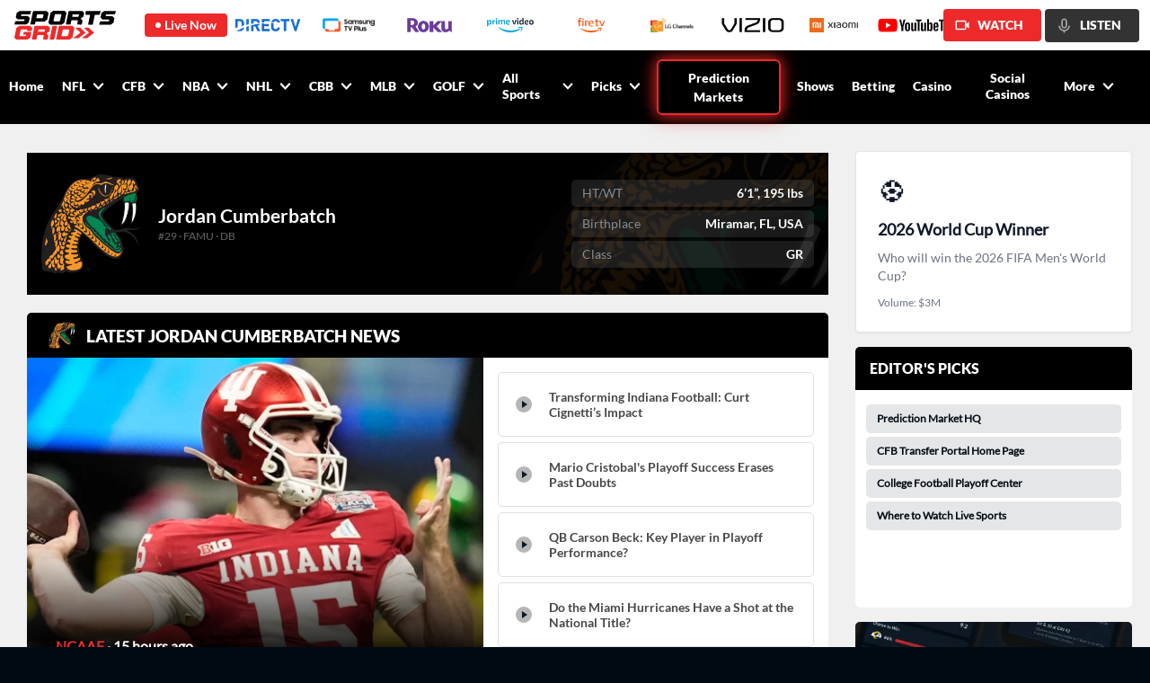

--- FILE ---
content_type: text/html; charset=utf-8
request_url: https://www.sportsgrid.com/cfb/players/jordan-cumberbatch/19296
body_size: 123982
content:
<!DOCTYPE html><html lang="en-us"><head><meta charSet="utf-8"/><link rel="icon" href="/favicon.ico"/><title>Jordan Cumberbatch | Florida A&amp;M Rattlers | DB | SportsGrid.com</title><meta name="description" content="View the profile of Florida A&amp;M Rattlers DB Jordan Cumberbatch on SportsGrid. Get the latest news, stats, player prop picks, related players, and more on SportsGrid.com."/><meta name="twitter:card" content="summary"/><meta name="twitter:title" content="Jordan Cumberbatch | Florida A&amp;M Rattlers | DB | SportsGrid.com"/><meta name="twitter:description" content="View the profile of Florida A&amp;M Rattlers DB Jordan Cumberbatch on SportsGrid. Get the latest news, stats, player prop picks, related players, and more on SportsGrid.com."/><meta name="twitter:image" content="https://app.sportsgrid.com/assets/images/og-logo_640x334.png"/><meta name="google" content="nositelinkssearchbox"/><meta name="viewport" content="initial-scale=1.0, width=device-width"/><meta property="og:locale" content="en_US"/><meta property="og:site_name" content="Sportsgrid"/><meta property="og:type" content="article"/><meta property="og:title" content="Jordan Cumberbatch | Florida A&amp;M Rattlers | DB | SportsGrid.com"/><meta property="og:description" content="View the profile of Florida A&amp;M Rattlers DB Jordan Cumberbatch on SportsGrid. Get the latest news, stats, player prop picks, related players, and more on SportsGrid.com."/><meta property="og:image" content="https://app.sportsgrid.com/assets/images/og-logo_640x334.png"/><meta property="og:image:type" content="image/png"/><meta property="og:image:width" content="640"/><meta property="og:image:height" content="334"/><meta property="og:image:secure_url" content="https://app.sportsgrid.com/assets/images/og-logo_640x334.png"/><meta property="article:published_time" content="2026-01-19 10:36:44"/><meta property="article:modified_time" content="2026-01-19 10:36:44"/><link rel="canonical" href="https://www.sportsgrid.com/cfb/players/jordan-cumberbatch/19296"/><meta property="og:url" content="https://www.sportsgrid.com/cfb/players/jordan-cumberbatch/19296"/><meta property="fb:app_id" content="787202675769601"/><script type="application/ld+json">{"@context":"https://schema.org","@language":"en","@graph":[{"@type":"Person","@id":"https://www.sportsgrid.com/cfb/players/jordan-cumberbatch/19296#profilePerson","description":"Jordan Cumberbatch is a DB for the Florida A&M Rattlers in the NCAAF.","name":"Jordan Cumberbatch","url":"https://www.sportsgrid.com/cfb/players/jordan-cumberbatch/19296","mainEntityOfPage":"https://www.sportsgrid.com/cfb/players/jordan-cumberbatch/19296","image":{"@type":"ImageObject","caption":"Jordan Cumberbatch, Florida A&M Rattlers","inLanguage":"en-US","contentUrl":"","width":250,"height":250},"memberOf":{"@type":"SportsTeam","name":"Florida A&M Rattlers","sport":"CFB"}},{"@type":"WebPage","@id":"https://www.sportsgrid.com/cfb/players/jordan-cumberbatch/19296#webpage","url":"https://www.sportsgrid.com/cfb/players/jordan-cumberbatch/19296","name":"Jordan Cumberbatch | Florida A&M Rattlers | DB | SportsGrid.com","description":"View the profile of Florida A&M Rattlers DB Jordan Cumberbatch on SportsGrid. Get the latest news, stats, player prop picks, related players, and more on SportsGrid.com.","inLanguage":"en-US","breadcrumb":{"@id":"https://www.sportsgrid.com/cfb/players/jordan-cumberbatch/19296#BreadcrumbList"},"mainEntity":{"@id":"https://www.sportsgrid.com/cfb/players/jordan-cumberbatch/19296#profilePerson"},"publisher":{"@id":"https://www.sportsgrid.com/#organization"},"potentialAction":[{"@type":"ReadAction","target":["https://www.sportsgrid.com/cfb/players/jordan-cumberbatch/19296"]}]},{"@type":"ItemList","@id":"https://www.sportsgrid.com/cfb/players/jordan-cumberbatch/19296#relatedPlayers","name":"Related Players","description":"Other players from the same team as Jordan Cumberbatch on the Florida A&M Rattlers roster.","itemListElement":[{"@type":"ListItem","position":1,"name":"RJ Johnson III","url":"https://www.sportsgrid.com/cfb/players/rj-johnson/90930"},{"@type":"ListItem","position":2,"name":"Jamal Hailey","url":"https://www.sportsgrid.com/cfb/players/jamal-hailey/49267"},{"@type":"ListItem","position":3,"name":"Thad Franklin Jr.","url":"https://www.sportsgrid.com/cfb/players/thad-franklin/74583"},{"@type":"ListItem","position":4,"name":"Vershod Quinn","url":"https://www.sportsgrid.com/cfb/players/vershod-quinn/19244"},{"@type":"ListItem","position":5,"name":"Levontai Summersett","url":"https://www.sportsgrid.com/cfb/players/levontai-summersett/19290"},{"@type":"ListItem","position":6,"name":"Victor Jones","url":"https://www.sportsgrid.com/cfb/players/victor-jones/25445"},{"@type":"ListItem","position":7,"name":"Ace Cobb","url":"https://www.sportsgrid.com/cfb/players/aceon-cobb/44177"},{"@type":"ListItem","position":8,"name":"Kenari Wilcher","url":"https://www.sportsgrid.com/cfb/players/kenari-wilcher/22325"},{"@type":"ListItem","position":9,"name":"Marquez Bell","url":"https://www.sportsgrid.com/cfb/players/marquez-bell/43940"},{"@type":"ListItem","position":10,"name":"Jalen Rogers","url":"https://www.sportsgrid.com/cfb/players/jalen-rogers/30868"},{"@type":"ListItem","position":11,"name":"Goldie Lawrence","url":"https://www.sportsgrid.com/cfb/players/goldie-lawrence/27751"},{"@type":"ListItem","position":12,"name":"Armand Burris","url":"https://www.sportsgrid.com/cfb/players/armand-burris/74589"},{"@type":"ListItem","position":13,"name":"Nay'Ron Jenkins","url":"https://www.sportsgrid.com/cfb/players/nayron-jenkins/19231"},{"@type":"ListItem","position":14,"name":"Jahon Myers","url":"https://www.sportsgrid.com/cfb/players/jahon-myers/27202"},{"@type":"ListItem","position":15,"name":"Corey Collier Jr.","url":"https://www.sportsgrid.com/cfb/players/corey-collier/37725"},{"@type":"ListItem","position":16,"name":"Bobby Engstler","url":"https://www.sportsgrid.com/cfb/players/bobby-engstler/90924"},{"@type":"ListItem","position":17,"name":"Daniel Porto","url":"https://www.sportsgrid.com/cfb/players/daniel-porto/30733"},{"@type":"ListItem","position":18,"name":"Jett Peddy","url":"https://www.sportsgrid.com/cfb/players/jett-peddy/90931"},{"@type":"ListItem","position":19,"name":"Tyreik Thorpe","url":"https://www.sportsgrid.com/cfb/players/tyreik-thorpe/35380"},{"@type":"ListItem","position":20,"name":"Jordan Edwards","url":"https://www.sportsgrid.com/cfb/players/jordan-edwards/67245"},{"@type":"ListItem","position":21,"name":"Jamar Taylor","url":"https://www.sportsgrid.com/cfb/players/jamar-taylor/97133"},{"@type":"ListItem","position":22,"name":"Guiseann Mirtil","url":"https://www.sportsgrid.com/cfb/players/guiseann-mirtil/30941"},{"@type":"ListItem","position":23,"name":"Andrew Ritter","url":"https://www.sportsgrid.com/cfb/players/andrew-ritter/19315"},{"@type":"ListItem","position":24,"name":"Nicholas Dimitris","url":"https://www.sportsgrid.com/cfb/players/nicholas-dimitris/29804"},{"@type":"ListItem","position":25,"name":"James Gardner Jr.","url":"https://www.sportsgrid.com/cfb/players/james-gardner/19238"},{"@type":"ListItem","position":26,"name":"Dion Villiers","url":"https://www.sportsgrid.com/cfb/players/dion-villiers/42789"},{"@type":"ListItem","position":27,"name":"Chase Lloyd","url":"https://www.sportsgrid.com/cfb/players/chase-lloyd/19277"},{"@type":"ListItem","position":28,"name":"Jameel Sanders","url":"https://www.sportsgrid.com/cfb/players/jameel-sanders/19245"},{"@type":"ListItem","position":29,"name":"Ricky Taylor","url":"https://www.sportsgrid.com/cfb/players/ricky-taylor/19320"},{"@type":"ListItem","position":30,"name":"Jason Riles","url":"https://www.sportsgrid.com/cfb/players/jason-riles/90928"},{"@type":"ListItem","position":31,"name":"Antonio Camon","url":"https://www.sportsgrid.com/cfb/players/antonio-camon/40172"},{"@type":"ListItem","position":32,"name":"Isiah Davis","url":"https://www.sportsgrid.com/cfb/players/isiah-davis/19512"},{"@type":"ListItem","position":33,"name":"Justin Bostic","url":"https://www.sportsgrid.com/cfb/players/justin-bostic/19327"},{"@type":"ListItem","position":34,"name":"Anthony Baxter","url":"https://www.sportsgrid.com/cfb/players/anthony-baxter/97136"},{"@type":"ListItem","position":35,"name":"Kyjuan Taylor","url":"https://www.sportsgrid.com/cfb/players/kyjuan-taylor/97135"},{"@type":"ListItem","position":36,"name":"Jayquan Reid","url":"https://www.sportsgrid.com/cfb/players/jayquan-reid/49174"},{"@type":"ListItem","position":37,"name":"Josiah Watkins","url":"https://www.sportsgrid.com/cfb/players/josiah-watkins/97118"},{"@type":"ListItem","position":38,"name":"Jacory Jordan","url":"https://www.sportsgrid.com/cfb/players/jacory-jordan/97119"},{"@type":"ListItem","position":39,"name":"Ruben Mays Jr.","url":"https://www.sportsgrid.com/cfb/players/ruben-mays/97121"},{"@type":"ListItem","position":40,"name":"Lawrence Wright","url":"https://www.sportsgrid.com/cfb/players/lawrence-wright/71747"},{"@type":"ListItem","position":41,"name":"Jacobi Hall","url":"https://www.sportsgrid.com/cfb/players/jacobi-hall/97127"},{"@type":"ListItem","position":42,"name":"Wyatt Crosby","url":"https://www.sportsgrid.com/cfb/players/wyatt-crosby/97122"},{"@type":"ListItem","position":43,"name":"Tyler Duncan","url":"https://www.sportsgrid.com/cfb/players/tyler-duncan/97124"},{"@type":"ListItem","position":44,"name":"Amari Williams","url":"https://www.sportsgrid.com/cfb/players/amari-williams/25532"},{"@type":"ListItem","position":45,"name":"Mazio Randall","url":"https://www.sportsgrid.com/cfb/players/mazio-randall/74806"},{"@type":"ListItem","position":46,"name":"Jacob Brown","url":"https://www.sportsgrid.com/cfb/players/jacob-brown/97120"},{"@type":"ListItem","position":47,"name":"Adrien Medine","url":"https://www.sportsgrid.com/cfb/players/adrien-medine/97123"},{"@type":"ListItem","position":48,"name":"Samuel Mitchell IV","url":"https://www.sportsgrid.com/cfb/players/samuel-mitchell/97125"},{"@type":"ListItem","position":49,"name":"Isaiah Murphy-Sink","url":"https://www.sportsgrid.com/cfb/players/isaiah-murphy-sink/97126"},{"@type":"ListItem","position":50,"name":"Ryan Hall","url":"https://www.sportsgrid.com/cfb/players/ryan-hall/97129"},{"@type":"ListItem","position":51,"name":"Johnny Hutton","url":"https://www.sportsgrid.com/cfb/players/johnny-hutton/97134"},{"@type":"ListItem","position":52,"name":"Gabriel Perez","url":"https://www.sportsgrid.com/cfb/players/gabriel-perez/97128"},{"@type":"ListItem","position":53,"name":"Emilio Bacardi","url":"https://www.sportsgrid.com/cfb/players/emilio-bacardi/97131"},{"@type":"ListItem","position":54,"name":"Carson Wentz","url":"https://www.sportsgrid.com/cfb/players/carson-wentz/73854"},{"@type":"ListItem","position":55,"name":"Vinh Quain","url":"https://www.sportsgrid.com/cfb/players/vinh-quain/97130"},{"@type":"ListItem","position":56,"name":"Shem Henrichsen","url":"https://www.sportsgrid.com/cfb/players/shem-henrichsen/97132"},{"@type":"ListItem","position":57,"name":"Latarie Kinsler","url":"https://www.sportsgrid.com/cfb/players/latarie-kinsler/74598"},{"@type":"ListItem","position":58,"name":"Brandon Calloway","url":"https://www.sportsgrid.com/cfb/players/brandon-calloway/74592"},{"@type":"ListItem","position":59,"name":"Gunnar Trout","url":"https://www.sportsgrid.com/cfb/players/gunnar-trout/74597"},{"@type":"ListItem","position":60,"name":"Chigozie Okeke","url":"https://www.sportsgrid.com/cfb/players/chigozie-okeke/20609"},{"@type":"ListItem","position":61,"name":"Tyler Jefferson","url":"https://www.sportsgrid.com/cfb/players/tyler-jefferson/17161"},{"@type":"ListItem","position":62,"name":"Traven Green","url":"https://www.sportsgrid.com/cfb/players/traven-green/74586"},{"@type":"ListItem","position":63,"name":"Bryson Martin","url":"https://www.sportsgrid.com/cfb/players/bryson-martin/74603"},{"@type":"ListItem","position":64,"name":"Willie Queen","url":"https://www.sportsgrid.com/cfb/players/willie-queen/90926"},{"@type":"ListItem","position":65,"name":"Brooks Hickman","url":"https://www.sportsgrid.com/cfb/players/brooks-hickman/26968"},{"@type":"ListItem","position":66,"name":"Moses White","url":"https://www.sportsgrid.com/cfb/players/moses-white/86042"},{"@type":"ListItem","position":67,"name":"Luke Collins","url":"https://www.sportsgrid.com/cfb/players/luke-collins/90925"},{"@type":"ListItem","position":68,"name":"Jukil Whitehead","url":"https://www.sportsgrid.com/cfb/players/jukil-whitehead/74588"},{"@type":"ListItem","position":69,"name":"Christian Wingfield","url":"https://www.sportsgrid.com/cfb/players/christian-wingfield/47622"},{"@type":"ListItem","position":70,"name":"Elijah Philippe","url":"https://www.sportsgrid.com/cfb/players/elijah-philippe/32319"},{"@type":"ListItem","position":71,"name":"Tommy Bridgewater Jr.","url":"https://www.sportsgrid.com/cfb/players/tommy-bridgewater/19239"},{"@type":"ListItem","position":72,"name":"Michael Marshall","url":"https://www.sportsgrid.com/cfb/players/michael-marshall/19248"},{"@type":"ListItem","position":73,"name":"Charles Davis","url":"https://www.sportsgrid.com/cfb/players/charles-davis/19259"},{"@type":"ListItem","position":74,"name":"Myron Ward","url":"https://www.sportsgrid.com/cfb/players/myron-ward/19272"},{"@type":"ListItem","position":75,"name":"Ashton Grable","url":"https://www.sportsgrid.com/cfb/players/ashton-grable/19338"},{"@type":"ListItem","position":76,"name":"Christopher Williams","url":"https://www.sportsgrid.com/cfb/players/christopher-williams/25346"},{"@type":"ListItem","position":77,"name":"Kai Gadson","url":"https://www.sportsgrid.com/cfb/players/kai-gadson/40623"},{"@type":"ListItem","position":78,"name":"Jeremy Fishkin","url":"https://www.sportsgrid.com/cfb/players/jeremy-fishkin/74587"},{"@type":"ListItem","position":79,"name":"Caleb Riley","url":"https://www.sportsgrid.com/cfb/players/caleb-riley/74599"},{"@type":"ListItem","position":80,"name":"David Gardner","url":"https://www.sportsgrid.com/cfb/players/david-gardner/86045"},{"@type":"ListItem","position":81,"name":"Chance Coleman","url":"https://www.sportsgrid.com/cfb/players/chance-coleman/36313"},{"@type":"ListItem","position":82,"name":"Jerome Nichols","url":"https://www.sportsgrid.com/cfb/players/jerome-nichols/45385"},{"@type":"ListItem","position":83,"name":"Brian Norris Jr.","url":"https://www.sportsgrid.com/cfb/players/brian-norris/74596"},{"@type":"ListItem","position":84,"name":"Justice Cross","url":"https://www.sportsgrid.com/cfb/players/justice-cross/44240"},{"@type":"ListItem","position":85,"name":"Malcolm Major","url":"https://www.sportsgrid.com/cfb/players/malcolm-major/19246"},{"@type":"ListItem","position":86,"name":"Gabriel Nance","url":"https://www.sportsgrid.com/cfb/players/gabriel-nance/19265"},{"@type":"ListItem","position":87,"name":"Darrick McGhee Jr.","url":"https://www.sportsgrid.com/cfb/players/darrick-mcghee/74602"},{"@type":"ListItem","position":88,"name":"John Capel III","url":"https://www.sportsgrid.com/cfb/players/john-capel/90929"},{"@type":"ListItem","position":89,"name":"Daryl Jones","url":"https://www.sportsgrid.com/cfb/players/daryl-jones/34946"},{"@type":"ListItem","position":90,"name":"Anthony Rosier","url":"https://www.sportsgrid.com/cfb/players/anthony-rosier/46548"},{"@type":"ListItem","position":91,"name":"Cameron Donald","url":"https://www.sportsgrid.com/cfb/players/cameron-donald/27253"},{"@type":"ListItem","position":92,"name":"Davion Westmoreland","url":"https://www.sportsgrid.com/cfb/players/davion-westmoreland/44667"},{"@type":"ListItem","position":93,"name":"Stantavious Smith","url":"https://www.sportsgrid.com/cfb/players/stantavious-smith/48889"},{"@type":"ListItem","position":94,"name":"Xavier Perkins","url":"https://www.sportsgrid.com/cfb/players/xavier-perkins/19626"},{"@type":"ListItem","position":95,"name":"Justin Squire","url":"https://www.sportsgrid.com/cfb/players/justin-squire/74585"},{"@type":"ListItem","position":96,"name":"Nicholas Toussaint","url":"https://www.sportsgrid.com/cfb/players/nicholas-toussaint/74593"},{"@type":"ListItem","position":97,"name":"Landon Bolding","url":"https://www.sportsgrid.com/cfb/players/landon-bolding/74595"},{"@type":"ListItem","position":98,"name":"Clyde Pinder","url":"https://www.sportsgrid.com/cfb/players/clyde-pinder/74601"},{"@type":"ListItem","position":99,"name":"Ethan Eugene","url":"https://www.sportsgrid.com/cfb/players/ethan-eugene/74604"},{"@type":"ListItem","position":100,"name":"Adeon Farmer","url":"https://www.sportsgrid.com/cfb/players/adeon-farmer/76637"},{"@type":"ListItem","position":101,"name":"CJ Williams","url":"https://www.sportsgrid.com/cfb/players/cj-williams/37410"},{"@type":"ListItem","position":102,"name":"Caleb McKenzie","url":"https://www.sportsgrid.com/cfb/players/caleb-mckenzie/17810"},{"@type":"ListItem","position":103,"name":"Daylyn Diston","url":"https://www.sportsgrid.com/cfb/players/daylyn-diston/48205"},{"@type":"ListItem","position":104,"name":"Jalik Thomas","url":"https://www.sportsgrid.com/cfb/players/jalik-thomas/46588"},{"@type":"ListItem","position":105,"name":"TeQuan Latimore","url":"https://www.sportsgrid.com/cfb/players/tequan-latimore/23163"},{"@type":"ListItem","position":106,"name":"Simion Hines","url":"https://www.sportsgrid.com/cfb/players/simion-hines/36683"},{"@type":"ListItem","position":107,"name":"Andre Powell Jr.","url":"https://www.sportsgrid.com/cfb/players/andre-powell/19232"},{"@type":"ListItem","position":108,"name":"Ah'Mare Lee","url":"https://www.sportsgrid.com/cfb/players/ahmare-lee/19242"},{"@type":"ListItem","position":109,"name":"T.J. Huggins","url":"https://www.sportsgrid.com/cfb/players/tj-huggins/19318"},{"@type":"ListItem","position":110,"name":"Jayden Bradford","url":"https://www.sportsgrid.com/cfb/players/jayden-bradford/19743"},{"@type":"ListItem","position":111,"name":"Cooper Badics","url":"https://www.sportsgrid.com/cfb/players/cooper-badics/86047"},{"@type":"ListItem","position":112,"name":"Alexander Davis","url":"https://www.sportsgrid.com/cfb/players/alexander-davis/22201"},{"@type":"ListItem","position":113,"name":"Daniel Richardson","url":"https://www.sportsgrid.com/cfb/players/daniel-richardson/44242"},{"@type":"ListItem","position":114,"name":"Trey Fisher","url":"https://www.sportsgrid.com/cfb/players/trey-fisher/19323"},{"@type":"ListItem","position":115,"name":"Junior Muratovic","url":"https://www.sportsgrid.com/cfb/players/junior-muratovic/19348"},{"@type":"ListItem","position":116,"name":"Roman Purcell","url":"https://www.sportsgrid.com/cfb/players/roman-purcell/50583"},{"@type":"ListItem","position":117,"name":"David Jordan","url":"https://www.sportsgrid.com/cfb/players/david-jordan/74600"},{"@type":"ListItem","position":118,"name":"Keshawn Wicks","url":"https://www.sportsgrid.com/cfb/players/keshawn-wicks/43945"},{"@type":"ListItem","position":119,"name":"Kelvin Dean","url":"https://www.sportsgrid.com/cfb/players/kelvin-dean/19310"},{"@type":"ListItem","position":120,"name":"Dorian Collier","url":"https://www.sportsgrid.com/cfb/players/dorian-collier/60992"},{"@type":"ListItem","position":121,"name":"Jordin Parker","url":"https://www.sportsgrid.com/cfb/players/jordin-parker/49251"},{"@type":"ListItem","position":122,"name":"Jaylen Ward","url":"https://www.sportsgrid.com/cfb/players/jaylen-ward/37881"},{"@type":"ListItem","position":123,"name":"Kalani Norris","url":"https://www.sportsgrid.com/cfb/players/kalani-norris/78648"},{"@type":"ListItem","position":124,"name":"Jalon Howard","url":"https://www.sportsgrid.com/cfb/players/jalon-howard/19306"},{"@type":"ListItem","position":125,"name":"Christopher Sanders II","url":"https://www.sportsgrid.com/cfb/players/christopher-sanders/19326"},{"@type":"ListItem","position":126,"name":"Jamari Gassett","url":"https://www.sportsgrid.com/cfb/players/jamari-gassett/19330"},{"@type":"ListItem","position":127,"name":"Ja'Cory Jordan","url":"https://www.sportsgrid.com/cfb/players/jacory-jordan/19333"},{"@type":"ListItem","position":128,"name":"Robert Lockhart","url":"https://www.sportsgrid.com/cfb/players/robert-lockhart/19347"},{"@type":"ListItem","position":129,"name":"Jacobie Dilworth","url":"https://www.sportsgrid.com/cfb/players/jacobie-dilworth/74594"},{"@type":"ListItem","position":130,"name":"Gavin Hill","url":"https://www.sportsgrid.com/cfb/players/gavin-hill/44129"},{"@type":"ListItem","position":131,"name":"Jayden Evans","url":"https://www.sportsgrid.com/cfb/players/jayden-evans/17157"},{"@type":"ListItem","position":132,"name":"Karter Johnson","url":"https://www.sportsgrid.com/cfb/players/karter-johnson/65105"},{"@type":"ListItem","position":133,"name":"Jeremiah Pruitte","url":"https://www.sportsgrid.com/cfb/players/jeremiah-pruitte/19331"},{"@type":"ListItem","position":134,"name":"Chris Akporoghene","url":"https://www.sportsgrid.com/cfb/players/chris-akporoghene/24035"},{"@type":"ListItem","position":135,"name":"Mozell Williams","url":"https://www.sportsgrid.com/cfb/players/mozell-williams/40221"},{"@type":"ListItem","position":136,"name":"TJ Lee","url":"https://www.sportsgrid.com/cfb/players/tj-lee/19241"},{"@type":"ListItem","position":137,"name":"Jalen Goss","url":"https://www.sportsgrid.com/cfb/players/jalen-goss/19249"},{"@type":"ListItem","position":138,"name":"Sebastien Laraque","url":"https://www.sportsgrid.com/cfb/players/sebastien-laraque/65100"},{"@type":"ListItem","position":139,"name":"Nathan Gates","url":"https://www.sportsgrid.com/cfb/players/nathan-gates/74584"},{"@type":"ListItem","position":140,"name":"Jayren Fox","url":"https://www.sportsgrid.com/cfb/players/jayren-fox/74590"},{"@type":"ListItem","position":141,"name":"Aric Horne","url":"https://www.sportsgrid.com/cfb/players/aric-horne/19235"},{"@type":"ListItem","position":142,"name":"Travis Moss","url":"https://www.sportsgrid.com/cfb/players/travis-moss/19339"},{"@type":"ListItem","position":143,"name":"Chad Brooks","url":"https://www.sportsgrid.com/cfb/players/chad-brooks/19230"},{"@type":"ListItem","position":144,"name":"Allen Smith Jr.","url":"https://www.sportsgrid.com/cfb/players/allen-smith/65104"},{"@type":"ListItem","position":145,"name":"Tyrese Gibson-Battles","url":"https://www.sportsgrid.com/cfb/players/tyrese-gibson-battles/19334"},{"@type":"ListItem","position":146,"name":"Sammy Mitchell","url":"https://www.sportsgrid.com/cfb/players/sammy-mitchell/86043"},{"@type":"ListItem","position":147,"name":"Demorie Tate","url":"https://www.sportsgrid.com/cfb/players/demorie-tate/65101"},{"@type":"ListItem","position":148,"name":"Michael Oppong","url":"https://www.sportsgrid.com/cfb/players/michael-oppong/74591"},{"@type":"ListItem","position":149,"name":"Robert Glanton","url":"https://www.sportsgrid.com/cfb/players/robert-glanton/19229"},{"@type":"ListItem","position":150,"name":"Lamar Clark","url":"https://www.sportsgrid.com/cfb/players/lamar-clark/19234"},{"@type":"ListItem","position":151,"name":"Deco Wilson","url":"https://www.sportsgrid.com/cfb/players/deco-wilson/19268"},{"@type":"ListItem","position":152,"name":"Zavion Battle","url":"https://www.sportsgrid.com/cfb/players/zavion-battle/19291"},{"@type":"ListItem","position":153,"name":"Judahfy Michel","url":"https://www.sportsgrid.com/cfb/players/judahfy-michel/19287"},{"@type":"ListItem","position":154,"name":"Kareem Maycock","url":"https://www.sportsgrid.com/cfb/players/kareem-maycock/66854"},{"@type":"ListItem","position":155,"name":"Isaiah Murphy Sink","url":"https://www.sportsgrid.com/cfb/players/isaiah-murphy-sink/86044"},{"@type":"ListItem","position":156,"name":"Chase Dexter","url":"https://www.sportsgrid.com/cfb/players/chase-dexter/86046"},{"@type":"ListItem","position":157,"name":"Cameron Gillis","url":"https://www.sportsgrid.com/cfb/players/cameron-gillis/19267"},{"@type":"ListItem","position":158,"name":"Michael Smith","url":"https://www.sportsgrid.com/cfb/players/michael-smith/19276"},{"@type":"ListItem","position":159,"name":"Andrew Tisher","url":"https://www.sportsgrid.com/cfb/players/andrew-tisher/66855"},{"@type":"ListItem","position":160,"name":"Baylor Payan","url":"https://www.sportsgrid.com/cfb/players/baylor-payan/19293"},{"@type":"ListItem","position":161,"name":"Lawrence Martinez","url":"https://www.sportsgrid.com/cfb/players/lawrence-martinez/19281"},{"@type":"ListItem","position":162,"name":"Aaron Hopkins","url":"https://www.sportsgrid.com/cfb/players/aaron-hopkins/19006"},{"@type":"ListItem","position":163,"name":"Taylor Kendricks","url":"https://www.sportsgrid.com/cfb/players/taylor-kendricks/66851"},{"@type":"ListItem","position":164,"name":"Juan Hughes","url":"https://www.sportsgrid.com/cfb/players/juan-hughes/67246"},{"@type":"ListItem","position":165,"name":"Wade Bowman","url":"https://www.sportsgrid.com/cfb/players/wade-bowman/66852"},{"@type":"ListItem","position":166,"name":"Ryan Knight","url":"https://www.sportsgrid.com/cfb/players/ryan-knight/66853"},{"@type":"ListItem","position":167,"name":"Montra Edwards","url":"https://www.sportsgrid.com/cfb/players/montra-edwards/66856"},{"@type":"ListItem","position":168,"name":"Kyle Fitzgerald","url":"https://www.sportsgrid.com/cfb/players/kyle-fitzgerald/19289"},{"@type":"ListItem","position":169,"name":"Sebastian Laraque","url":"https://www.sportsgrid.com/cfb/players/sebastian-laraque/19302"},{"@type":"ListItem","position":170,"name":"Orel Gray","url":"https://www.sportsgrid.com/cfb/players/orel-gray/19311"},{"@type":"ListItem","position":171,"name":"Chase Lilly","url":"https://www.sportsgrid.com/cfb/players/chase-lilly/19262"},{"@type":"ListItem","position":172,"name":"Joshua Romeo","url":"https://www.sportsgrid.com/cfb/players/joshua-romeo/19314"},{"@type":"ListItem","position":173,"name":"Luke Collins","url":"https://www.sportsgrid.com/cfb/players/luke-collins/41610"},{"@type":"ListItem","position":174,"name":"Chandler Lilly","url":"https://www.sportsgrid.com/cfb/players/chandler-lilly/19343"},{"@type":"ListItem","position":175,"name":"Cameron Sigur","url":"https://www.sportsgrid.com/cfb/players/cameron-sigur/19251"},{"@type":"ListItem","position":176,"name":"Daylen Hall","url":"https://www.sportsgrid.com/cfb/players/daylen-hall/19324"},{"@type":"ListItem","position":177,"name":"Wayne Quin II","url":"https://www.sportsgrid.com/cfb/players/wayne-quin/19257"},{"@type":"ListItem","position":178,"name":"Noah Ross","url":"https://www.sportsgrid.com/cfb/players/noah-ross/19340"},{"@type":"ListItem","position":179,"name":"Sidarius Walker","url":"https://www.sportsgrid.com/cfb/players/sidarius-walker/19233"},{"@type":"ListItem","position":180,"name":"Michael Williams","url":"https://www.sportsgrid.com/cfb/players/michael-williams/19317"},{"@type":"ListItem","position":181,"name":"Logan Fuller","url":"https://www.sportsgrid.com/cfb/players/logan-fuller/19321"},{"@type":"ListItem","position":182,"name":"Zoren Tobe","url":"https://www.sportsgrid.com/cfb/players/zoren-tobe/65102"},{"@type":"ListItem","position":183,"name":"Trevonte Davis","url":"https://www.sportsgrid.com/cfb/players/trevonte-davis/19278"},{"@type":"ListItem","position":184,"name":"TJ Demas","url":"https://www.sportsgrid.com/cfb/players/tj-demas/19335"},{"@type":"ListItem","position":185,"name":"Isaiah Major","url":"https://www.sportsgrid.com/cfb/players/isaiah-major/19237"},{"@type":"ListItem","position":186,"name":"Michael Watson II","url":"https://www.sportsgrid.com/cfb/players/michael-watson/19279"},{"@type":"ListItem","position":187,"name":"Jordan Moore","url":"https://www.sportsgrid.com/cfb/players/jordan-moore/19349"},{"@type":"ListItem","position":188,"name":"Zaire Riley","url":"https://www.sportsgrid.com/cfb/players/zaire-riley/19252"},{"@type":"ListItem","position":189,"name":"Cameron Covin","url":"https://www.sportsgrid.com/cfb/players/cameron-covin/19264"},{"@type":"ListItem","position":190,"name":"Kevin Sawyer Jr.","url":"https://www.sportsgrid.com/cfb/players/kevin-sawyer/19344"},{"@type":"ListItem","position":191,"name":"Lafonzo Ruffin Jr.","url":"https://www.sportsgrid.com/cfb/players/lafonzo-ruffin/19261"},{"@type":"ListItem","position":192,"name":"Lerodrick James","url":"https://www.sportsgrid.com/cfb/players/lerodrick-james/19322"},{"@type":"ListItem","position":193,"name":"Nicholas Dixon","url":"https://www.sportsgrid.com/cfb/players/nicholas-dixon/19258"},{"@type":"ListItem","position":194,"name":"Christian Jones","url":"https://www.sportsgrid.com/cfb/players/christian-jones/19319"},{"@type":"ListItem","position":195,"name":"Stanley Mentor Sr.","url":"https://www.sportsgrid.com/cfb/players/stanley-mentor/19253"},{"@type":"ListItem","position":196,"name":"Winsome Frazier","url":"https://www.sportsgrid.com/cfb/players/winsome-frazier/19255"},{"@type":"ListItem","position":197,"name":"Jackson Gay","url":"https://www.sportsgrid.com/cfb/players/jackson-gay/19336"},{"@type":"ListItem","position":198,"name":"Makody Robertson","url":"https://www.sportsgrid.com/cfb/players/makody-robertson/19313"},{"@type":"ListItem","position":199,"name":"Dre Jones","url":"https://www.sportsgrid.com/cfb/players/dre-jones/19298"},{"@type":"ListItem","position":200,"name":"Jaquez Yant","url":"https://www.sportsgrid.com/cfb/players/jaquez-yant/19309"},{"@type":"ListItem","position":201,"name":"Kendarius Cunningham","url":"https://www.sportsgrid.com/cfb/players/kendarius-cunningham/19250"},{"@type":"ListItem","position":202,"name":"Ben Onwuzo","url":"https://www.sportsgrid.com/cfb/players/ben-onwuzo/19294"},{"@type":"ListItem","position":203,"name":"Jeremy Moussa","url":"https://www.sportsgrid.com/cfb/players/jeremy-moussa/19271"},{"@type":"ListItem","position":204,"name":"Jalen Glaze","url":"https://www.sportsgrid.com/cfb/players/jalen-glaze/19269"},{"@type":"ListItem","position":205,"name":"Derrick Hall","url":"https://www.sportsgrid.com/cfb/players/derrick-hall/19274"},{"@type":"ListItem","position":206,"name":"Sylvester Mathis IV","url":"https://www.sportsgrid.com/cfb/players/sylvester-mathis/19305"},{"@type":"ListItem","position":207,"name":"Terrell Jennings","url":"https://www.sportsgrid.com/cfb/players/terrell-jennings/19282"},{"@type":"ListItem","position":208,"name":"Kamari Young","url":"https://www.sportsgrid.com/cfb/players/kamari-young/19254"},{"@type":"ListItem","position":209,"name":"Khamari Thompson","url":"https://www.sportsgrid.com/cfb/players/khamari-thompson/65103"},{"@type":"ListItem","position":210,"name":"Dakar Edwards","url":"https://www.sportsgrid.com/cfb/players/dakar-edwards/19295"},{"@type":"ListItem","position":211,"name":"Javan Morgan","url":"https://www.sportsgrid.com/cfb/players/javan-morgan/19312"},{"@type":"ListItem","position":212,"name":"Darian Oxendine","url":"https://www.sportsgrid.com/cfb/players/darian-oxendine/19256"},{"@type":"ListItem","position":213,"name":"Kendall Bohler","url":"https://www.sportsgrid.com/cfb/players/kendall-bohler/19308"},{"@type":"ListItem","position":214,"name":"Tyler Pye","url":"https://www.sportsgrid.com/cfb/players/tyler-pye/19236"},{"@type":"ListItem","position":215,"name":"Eric Smith","url":"https://www.sportsgrid.com/cfb/players/eric-smith/19292"},{"@type":"ListItem","position":216,"name":"Amari Johnson","url":"https://www.sportsgrid.com/cfb/players/amari-johnson/19299"},{"@type":"ListItem","position":217,"name":"Kardell Thomas","url":"https://www.sportsgrid.com/cfb/players/kardell-thomas/19284"},{"@type":"ListItem","position":218,"name":"Kym'Mani King","url":"https://www.sportsgrid.com/cfb/players/kymmani-king/19325"},{"@type":"ListItem","position":219,"name":"David Manigo","url":"https://www.sportsgrid.com/cfb/players/david-manigo/19337"},{"@type":"ListItem","position":220,"name":"Jah'Marae Sheread","url":"https://www.sportsgrid.com/cfb/players/jahmarae-sheread/19266"},{"@type":"ListItem","position":221,"name":"Morgan Moore","url":"https://www.sportsgrid.com/cfb/players/morgan-moore/19332"},{"@type":"ListItem","position":222,"name":"Donald Hall","url":"https://www.sportsgrid.com/cfb/players/donald-hall/19285"},{"@type":"ListItem","position":223,"name":"John Graves III","url":"https://www.sportsgrid.com/cfb/players/john-graves/19247"},{"@type":"ListItem","position":224,"name":"Marcus Riley","url":"https://www.sportsgrid.com/cfb/players/marcus-riley/19260"},{"@type":"ListItem","position":225,"name":"Khalif Copeland","url":"https://www.sportsgrid.com/cfb/players/khalif-copeland/19283"}]},{"@type":"BreadcrumbList","@id":"https://www.sportsgrid.com/cfb/players/jordan-cumberbatch/19296#BreadcrumbList","itemListElement":[{"@type":"ListItem","position":1,"name":"NCAAF","item":"https://www.sportsgrid.com/ncaaf"},{"@type":"ListItem","position":2,"name":"Jordan Cumberbatch","item":"https://www.sportsgrid.com/cfb/players/jordan-cumberbatch/19296"}]}]}</script><link rel="manifest" href="/manifest.json"/><meta name="next-head-count" content="27"/><link rel="preload" href="https://dvoddu1zuaybw.cloudfront.net/_next/static/css/f92a9ada73a117d3.css" as="style"/><link rel="stylesheet" href="https://dvoddu1zuaybw.cloudfront.net/_next/static/css/f92a9ada73a117d3.css" data-n-g=""/><link rel="preload" href="https://dvoddu1zuaybw.cloudfront.net/_next/static/css/1a87e6f45268f755.css" as="style"/><link rel="stylesheet" href="https://dvoddu1zuaybw.cloudfront.net/_next/static/css/1a87e6f45268f755.css" data-n-p=""/><link rel="preload" href="https://dvoddu1zuaybw.cloudfront.net/_next/static/css/bf4e2eb8b7538ae5.css" as="style"/><link rel="stylesheet" href="https://dvoddu1zuaybw.cloudfront.net/_next/static/css/bf4e2eb8b7538ae5.css"/><link rel="preload" href="https://dvoddu1zuaybw.cloudfront.net/_next/static/css/c2ff7ec6e8b148e8.css" as="style"/><link rel="stylesheet" href="https://dvoddu1zuaybw.cloudfront.net/_next/static/css/c2ff7ec6e8b148e8.css"/><link rel="preload" href="https://dvoddu1zuaybw.cloudfront.net/_next/static/css/41d5439428707725.css" as="style"/><link rel="stylesheet" href="https://dvoddu1zuaybw.cloudfront.net/_next/static/css/41d5439428707725.css"/><noscript data-n-css=""></noscript><script defer="" nomodule="" src="https://dvoddu1zuaybw.cloudfront.net/_next/static/chunks/polyfills-c67a75d1b6f99dc8.js"></script><script defer="" src="https://dvoddu1zuaybw.cloudfront.net/_next/static/chunks/6914-db5885ab64814c57.js"></script><script defer="" src="https://dvoddu1zuaybw.cloudfront.net/_next/static/chunks/3238-69bcfe550eaa1359.js"></script><script defer="" src="https://dvoddu1zuaybw.cloudfront.net/_next/static/chunks/4446.3272174cc19cd75d.js"></script><script defer="" src="https://dvoddu1zuaybw.cloudfront.net/_next/static/chunks/299.fa5bdfa021fdb55d.js"></script><script defer="" src="https://dvoddu1zuaybw.cloudfront.net/_next/static/chunks/8576.ef0b963a1d04585e.js"></script><script defer="" src="https://dvoddu1zuaybw.cloudfront.net/_next/static/chunks/6646-17266553171bbfb6.js"></script><script defer="" src="https://dvoddu1zuaybw.cloudfront.net/_next/static/chunks/5402-8a18fab1a13646f7.js"></script><script src="https://dvoddu1zuaybw.cloudfront.net/_next/static/chunks/webpack-ab00596e219663fb.js" defer=""></script><script src="https://dvoddu1zuaybw.cloudfront.net/_next/static/chunks/framework-2fe4cb6473b20297.js" defer=""></script><script src="https://dvoddu1zuaybw.cloudfront.net/_next/static/chunks/main-721ab971a0c8af58.js" defer=""></script><script src="https://dvoddu1zuaybw.cloudfront.net/_next/static/chunks/pages/_app-4976487e9ad58cc4.js" defer=""></script><script src="https://dvoddu1zuaybw.cloudfront.net/_next/static/chunks/1529-d537f5e5072f1020.js" defer=""></script><script src="https://dvoddu1zuaybw.cloudfront.net/_next/static/chunks/82-c3348c444e553232.js" defer=""></script><script src="https://dvoddu1zuaybw.cloudfront.net/_next/static/chunks/897-386032e4d7aa5128.js" defer=""></script><script src="https://dvoddu1zuaybw.cloudfront.net/_next/static/chunks/5127-047ce94545c33312.js" defer=""></script><script src="https://dvoddu1zuaybw.cloudfront.net/_next/static/chunks/7817-7bd828f82e0f0220.js" defer=""></script><script src="https://dvoddu1zuaybw.cloudfront.net/_next/static/chunks/338-f7c975897bb801d5.js" defer=""></script><script src="https://dvoddu1zuaybw.cloudfront.net/_next/static/chunks/6862-8fee18357056147c.js" defer=""></script><script src="https://dvoddu1zuaybw.cloudfront.net/_next/static/chunks/4287-c8e4a2ecee84fdd0.js" defer=""></script><script src="https://dvoddu1zuaybw.cloudfront.net/_next/static/chunks/3179-5066ed72bf28d2a1.js" defer=""></script><script src="https://dvoddu1zuaybw.cloudfront.net/_next/static/chunks/4332-30e6a782e600f228.js" defer=""></script><script src="https://dvoddu1zuaybw.cloudfront.net/_next/static/chunks/pages/%5Bsportname%5D/players/%5B...playerinfo%5D-e12fb9cc719a067f.js" defer=""></script><script src="https://dvoddu1zuaybw.cloudfront.net/_next/static/y5M9AeQGgK7BtJDLRwGD-/_buildManifest.js" defer=""></script><script src="https://dvoddu1zuaybw.cloudfront.net/_next/static/y5M9AeQGgK7BtJDLRwGD-/_ssgManifest.js" defer=""></script></head><body><div id="__next"><div class="sticky z-50 top-0"><div class="py-2 pl-4 pr-3 items-center bg-white relative max-[767px]:pl-0 max-[767px]:py-0 max-[767px]:pr-1 flex" id="top_live_container"><div class="min-w-[113px] max-[767px]:hidden"><a href="/"><img alt="SportsGrid Inc logo" src="https://dvoddu1zuaybw.cloudfront.net/assets/images/sportsgrid_logo.svg"/></a></div><div class="flex items-center bg-[#EE292A] text-white px-[12px] py-1 rounded-[4px] cursor-pointer max-w-[93px] ml-8 max-[767px]:ml-0 max-[767px]:rounded-none max-[767px]:h-[40px] max-[767px]:uppercase" id="live_butten"><span class="w-[6px] h-[6px] rounded-full bg-white max-[767px]:w-[10px] max-[767px]:h-[10px]"></span><span class=" pl-1 font-lato-bold text-[14px] leading-[18px] max-md:hidden whitespace-nowrap max-[767px]:font-lato-extrabold max-[767px]:pl-2">Live Now</span><span class="pl-1 font-lato-bold text-[14px] leading-[18px] md:hidden max-[767px]:font-lato-extrabold max-[767px]:pl-2">Live</span></div><div class="style_scrolllWrap__xoNKu flex items-center overflow-x-scroll scrollbar-hide h-[40px] flex-1"><div class="flex h-full" data-nosnippet="true"><div class="cursor-pointer w-[90px] h-[40px] items-center content-center flex items-center justify-center" data-nosnippet="true"><div class="style_logo_image__iAGxs"><img loading="lazy" layout="fill" objectFit="contain" objectPosition="cover" src="https://d3gys9eb0c01wp.cloudfront.net/SPORTSGRID_APP/whereToWatch/1761915786.svg" alt="DIRECTV" data-nosnippet="true" class="w-auto object-contain max-w-none h-[16px]"/></div></div><div class="cursor-pointer w-[90px] h-[40px] items-center content-center flex items-center justify-center" data-nosnippet="true"><div class="style_logo_image__iAGxs"><img loading="lazy" layout="fill" objectFit="contain" objectPosition="cover" src="https://d3gys9eb0c01wp.cloudfront.net/SPORTSGRID_APP/whereToWatch/samsung-tv-plus_1677000620.png" alt="Samsung TV Plus" data-nosnippet="true" class="w-auto object-contain max-w-none h-[16px]"/></div></div><div class="cursor-pointer w-[90px] h-[40px] items-center content-center flex items-center justify-center" data-nosnippet="true"><div class="style_logo_image__iAGxs"><img loading="lazy" layout="fill" objectFit="contain" objectPosition="cover" src="https://d3gys9eb0c01wp.cloudfront.net/SPORTSGRID_APP/whereToWatch/1745584090.png" alt="Roku TV" data-nosnippet="true" class="w-auto object-contain max-w-none h-[16px]"/></div></div><div class="cursor-pointer w-[90px] h-[40px] items-center content-center flex items-center justify-center" data-nosnippet="true"><div class="style_logo_image__iAGxs"><img loading="lazy" layout="fill" objectFit="contain" objectPosition="cover" src="https://d3gys9eb0c01wp.cloudfront.net/SPORTSGRID_APP/whereToWatch/1745583924.png" alt="Amazon Prime Video" data-nosnippet="true" class="w-auto object-contain max-w-none h-[16px]"/></div></div><div class="cursor-pointer w-[90px] h-[40px] items-center content-center flex items-center justify-center" data-nosnippet="true"><div class="style_logo_image__iAGxs"><img loading="lazy" layout="fill" objectFit="contain" objectPosition="cover" src="https://d3gys9eb0c01wp.cloudfront.net/SPORTSGRID_APP/whereToWatch/Amazon_Fire_TV_logo_1682444339.png" alt="FireTV" data-nosnippet="true" class="w-auto object-contain max-w-none h-[16px]"/></div></div><div class="cursor-pointer w-[90px] h-[40px] items-center content-center flex items-center justify-center" data-nosnippet="true"><div class="style_logo_image__iAGxs"><img loading="lazy" layout="fill" objectFit="contain" objectPosition="cover" src="https://d3gys9eb0c01wp.cloudfront.net/SPORTSGRID_APP/whereToWatch/lg-channels-logo_1676400511.png" alt="LG Channels" data-nosnippet="true" class="w-auto object-contain max-w-none h-[16px]"/></div></div><div class="cursor-pointer w-[90px] h-[40px] items-center content-center flex items-center justify-center" data-nosnippet="true"><div class="style_logo_image__iAGxs"><img loading="lazy" layout="fill" objectFit="contain" objectPosition="cover" src="https://d3gys9eb0c01wp.cloudfront.net/SPORTSGRID_APP/whereToWatch/1745584237.png" alt="Vizio" data-nosnippet="true" class="w-auto object-contain max-w-none h-[16px]"/></div></div><div class="cursor-pointer w-[90px] h-[40px] items-center content-center flex items-center justify-center" data-nosnippet="true"><div class="style_logo_image__iAGxs"><img loading="lazy" layout="fill" objectFit="contain" objectPosition="cover" src="https://d3gys9eb0c01wp.cloudfront.net/SPORTSGRID_APP/whereToWatch/xiaomi_1675280865.png" alt="Xiaomi" data-nosnippet="true" class="w-auto object-contain max-w-none h-[16px]"/></div></div><div class="cursor-pointer w-[90px] h-[40px] items-center content-center flex items-center justify-center" data-nosnippet="true"><div class="style_logo_image__iAGxs"><img loading="lazy" layout="fill" objectFit="contain" objectPosition="cover" src="https://d3gys9eb0c01wp.cloudfront.net/SPORTSGRID_APP/whereToWatch/YouTube_TV_logo_1674798307.svg" alt="YouTube TV" data-nosnippet="true" class="w-auto object-contain max-w-none h-[16px]"/></div></div><div class="cursor-pointer w-[90px] h-[40px] items-center content-center flex items-center justify-center" data-nosnippet="true"><div class="style_logo_image__iAGxs"><img loading="lazy" layout="fill" objectFit="contain" objectPosition="cover" src="https://d3gys9eb0c01wp.cloudfront.net/SPORTSGRID_APP/whereToWatch/FuboTV_logo_1674798241.svg" alt="FuboTV" data-nosnippet="true" class="w-auto object-contain max-w-none h-[16px]"/></div></div><div class="cursor-pointer w-[90px] h-[40px] items-center content-center flex items-center justify-center" data-nosnippet="true"><div class="style_logo_image__iAGxs"><img loading="lazy" layout="fill" objectFit="contain" objectPosition="cover" src="https://d3gys9eb0c01wp.cloudfront.net/SPORTSGRID_APP/whereToWatch/Plex_logo_1674812480.svg" alt="Plex" data-nosnippet="true" class="w-auto object-contain max-w-none h-[16px]"/></div></div><div class="cursor-pointer w-[90px] h-[40px] items-center content-center flex items-center justify-center" data-nosnippet="true"><div class="style_logo_image__iAGxs"><img loading="lazy" layout="fill" objectFit="contain" objectPosition="cover" src="https://d3gys9eb0c01wp.cloudfront.net/SPORTSGRID_APP/whereToWatch/Sling_TV_logo_1674812730.svg" alt="Sling Tv" data-nosnippet="true" class="w-auto object-contain max-w-none h-[16px]"/></div></div><div class="cursor-pointer w-[90px] h-[40px] items-center content-center flex items-center justify-center" data-nosnippet="true"><div class="style_logo_image__iAGxs"><img loading="lazy" layout="fill" objectFit="contain" objectPosition="cover" src="https://d3gys9eb0c01wp.cloudfront.net/SPORTSGRID_APP/whereToWatch/vidaa.5ab20c89_1675341037.svg" alt="VIDAA" data-nosnippet="true" class="w-auto object-contain max-w-none h-[16px]"/></div></div><div class="cursor-pointer w-[90px] h-[40px] items-center content-center flex items-center justify-center" data-nosnippet="true"><div class="style_logo_image__iAGxs"><img loading="lazy" layout="fill" objectFit="contain" objectPosition="cover" src="https://d3gys9eb0c01wp.cloudfront.net/SPORTSGRID_APP/whereToWatch/TCL_1675275779.png" alt="TCL" data-nosnippet="true" class="w-auto object-contain max-w-none h-[16px]"/></div></div><div class="cursor-pointer w-[90px] h-[40px] items-center content-center flex items-center justify-center" data-nosnippet="true"><div class="style_logo_image__iAGxs"><img loading="lazy" layout="fill" objectFit="contain" objectPosition="cover" src="https://d3gys9eb0c01wp.cloudfront.net/SPORTSGRID_APP/whereToWatch/1723530036.png" alt="FreeCast" data-nosnippet="true" class="w-auto object-contain max-w-none h-[16px]"/></div></div><div class="cursor-pointer w-[90px] h-[40px] items-center content-center flex items-center justify-center" data-nosnippet="true"><div class="style_logo_image__iAGxs"><img loading="lazy" layout="fill" objectFit="contain" objectPosition="cover" src="https://d3gys9eb0c01wp.cloudfront.net/SPORTSGRID_APP/whereToWatch/Local_Now_logo_1675282298.png" alt="Local Now" data-nosnippet="true" class="w-auto object-contain max-w-none h-[16px]"/></div></div><div class="cursor-pointer w-[90px] h-[40px] items-center content-center flex items-center justify-center" data-nosnippet="true"><div class="style_logo_image__iAGxs"><img loading="lazy" layout="fill" objectFit="contain" objectPosition="cover" src="https://d3gys9eb0c01wp.cloudfront.net/SPORTSGRID_APP/whereToWatch/newsportstv_1675354794.png" alt="Sports.Tv" data-nosnippet="true" class="w-auto object-contain max-w-none h-[16px]"/></div></div><div class="cursor-pointer w-[90px] h-[40px] items-center content-center flex items-center justify-center" data-nosnippet="true"><div class="style_logo_image__iAGxs"><img loading="lazy" layout="fill" objectFit="contain" objectPosition="cover" src="https://d3gys9eb0c01wp.cloudfront.net/SPORTSGRID_APP/whereToWatch/stremium_1676639377.png" alt="Stremium" data-nosnippet="true" class="w-auto object-contain max-w-none h-[16px]"/></div></div><div class="cursor-pointer w-[90px] h-[40px] items-center content-center flex items-center justify-center" data-nosnippet="true"><div class="style_logo_image__iAGxs"><img loading="lazy" layout="fill" objectFit="contain" objectPosition="cover" src="https://d3gys9eb0c01wp.cloudfront.net/SPORTSGRID_APP/whereToWatch/newRad_1675354424.png" alt="Rad TV" data-nosnippet="true" class="w-auto object-contain max-w-none h-[16px]"/></div></div><div class="cursor-pointer w-[90px] h-[40px] items-center content-center flex items-center justify-center" data-nosnippet="true"><div class="style_logo_image__iAGxs"><img loading="lazy" layout="fill" objectFit="contain" objectPosition="cover" src="https://d3gys9eb0c01wp.cloudfront.net/SPORTSGRID_APP/whereToWatch/1728916682.png" alt="Free Live Sports" data-nosnippet="true" class="w-auto object-contain max-w-none h-[16px]"/></div></div><div class="cursor-pointer w-[90px] h-[40px] items-center content-center flex items-center justify-center" data-nosnippet="true"><div class="style_logo_image__iAGxs"><img loading="lazy" layout="fill" objectFit="contain" objectPosition="cover" src="https://d3gys9eb0c01wp.cloudfront.net/SPORTSGRID_APP/whereToWatch/YouTube_Logo_2017_1675283451.svg" alt="YouTube" data-nosnippet="true" class="w-auto object-contain max-w-none h-[16px]"/></div></div></div></div><div class="relative z-20 max-md:w-[99px] max-[767px]:w-[92px] flex items-center" id="watch_butten"><div class="flex items-center bg-[#EE292A] py-[9px] pl-[12px] pr-[20px] rounded-[4px] mr-1 max-[767px]:mr-0 cursor-pointer"><span class="max-[767px]:hidden"><svg width="18" height="18" viewBox="0 0 18 18" fill="none" xmlns="http://www.w3.org/2000/svg"><path d="M13.5 5.25C13.5 4.42275 12.8273 3.75 12 3.75H3C2.17275 3.75 1.5 4.42275 1.5 5.25V12.75C1.5 13.5773 2.17275 14.25 3 14.25H12C12.8273 14.25 13.5 13.5773 13.5 12.75V10.2502L16.5 12.75V5.25L13.5 7.74975V5.25ZM12.0015 12.75H3V5.25H12L12.0007 8.99925L12 9L12.0007 9.00075L12.0015 12.75Z" fill="white"></path></svg></span><p class="ml-2 leading-[18px] text-[14px] font-lato-extrabold text-[#ffffff]">WATCH</p></div><div class=" max-[767px]:hidden"><a target="_blank" class="flex items-center bg-[#333333] py-[9px] pl-[12px] pr-[20px] rounded-[4px]" href="https://sportsgridradio.com/"><span><svg width="19" height="19" viewBox="0 0 19 19" fill="none" xmlns="http://www.w3.org/2000/svg"><path d="M12.6668 9.4997V4.7497C12.6668 2.99457 11.2537 1.56641 9.51679 1.56641C9.46107 1.56674 9.40556 1.57338 9.35133 1.5862C8.53849 1.62561 7.7719 1.97598 7.21017 2.56482C6.64844 3.15366 6.33457 3.9359 6.3335 4.7497V9.4997C6.3335 11.2461 7.75375 12.6664 9.50016 12.6664C11.2466 12.6664 12.6668 11.2461 12.6668 9.4997ZM7.91683 9.4997V4.7497C7.91683 3.87649 8.62695 3.16636 9.50016 3.16636C9.54345 3.16638 9.58665 3.1624 9.6292 3.15449C10.4407 3.21386 11.0835 3.90657 11.0835 4.7497V9.4997C11.0835 10.3729 10.3734 11.083 9.50016 11.083C8.62695 11.083 7.91683 10.3729 7.91683 9.4997Z" fill="#A7A7A7"></path><path d="M4.74984 9.5H3.1665C3.1665 12.7237 5.5898 15.3868 8.70817 15.7787V17.4167H10.2915V15.7787C13.4099 15.3868 15.8332 12.7245 15.8332 9.5H14.2498C14.2498 12.1196 12.1195 14.25 9.49984 14.25C6.88021 14.25 4.74984 12.1196 4.74984 9.5Z" fill="#A7A7A7"></path></svg></span><p class="ml-2 leading-[18px] text-[14px] font-lato-extrabold text-[#ffffff]">LISTEN</p></a></div></div></div><header class="MainNavigation_header__WuiTa flex items-center min-[1200px]:pr-[30px] py-[10px] max-[1023px]:px-4 max-[1023px]:py-[18px] max-[1200px]:pr-1  min-[1024px]:min-h-[54px] test" id="header"><div class="site_logo min-[1024px]:hidden"><a href="/"><img alt="SportsGrid Inc logo" src="https://dvoddu1zuaybw.cloudfront.net/assets/images/sportsgrid_mobile_logo.svg"/></a></div><button class="min-[1024px]:hidden navbar-toggler text-gray-200 border-0 hover:shadow-none hover:no-underline bg-transparent focus:outline-none focus:ring-0 focus:shadow-none focus:no-underline" type="button" data-bs-toggle="collapse" data-bs-target="#navbarSupportedContent1" aria-controls="navbarSupportedContent" aria-expanded="false" aria-label="Toggle navigation"><svg width="21" height="17" viewBox="0 0 21 17" fill="none" xmlns="http://www.w3.org/2000/svg"><rect y="0.5" width="20" height="2" fill="#83878B"></rect><rect y="7.5" width="20" height="2" fill="#83878B"></rect><rect y="14.5" width="20" height="2" fill="#83878B"></rect></svg></button><nav id="main_nav" class="hidden fixed w-full left-0 right-0 top-[53px] mobileMenu bg-[#010A13] bottom-0 overflow-auto pb-[80px] pl-4 pr-4 font-lato-extrabold"><div class="lg:hidden pt-[11px] pb-[10px]"></div><ul class="items-center divide-[#293541] text-[16px] leading-[19px]"><li class=""><a target="_self" class="block pt-5 pb-5 " href="/">Home</a></li><li class=""><p class="flex items-center justify-between pr-2 pt-5 pb-5 cursor-pointer text_label hover:text-[#EE292A]"><span class="">NFL</span><span class="arrowUp"><svg width="13" height="8" viewBox="0 0 13 8" fill="none" xmlns="http://www.w3.org/2000/svg"><path d="M0.5 1.58854L6.5 8L12.5 1.58854L11.0134 -5.30832e-07L6.5 4.82292L1.98659 -7.50596e-08L0.5 1.58854Z" fill="white"></path></svg></span></p><ul class="MainNavigation_subMenu__Z89bD pl-4 nfl dropdown" id="nfl"><li class=""><a target="_self" class="block pb-4 " href="/nfl">NFL</a></li><li class=""><a target="_self" class="block pb-4 " href="/nfl/depth-charts">Depth Charts</a></li><li class=""><a target="_self" class="block pb-4 " href="/nfl/nfl-free-agency">Free Agency</a></li><li class=""><a target="_self" class="block pb-4 " href="/nfl/nfl-draft">NFL Draft</a></li></ul></li><li class=""><p class="flex items-center justify-between pr-2 pt-5 pb-5 cursor-pointer text_label hover:text-[#EE292A]"><span class="">CFB</span><span class="arrowUp"><svg width="13" height="8" viewBox="0 0 13 8" fill="none" xmlns="http://www.w3.org/2000/svg"><path d="M0.5 1.58854L6.5 8L12.5 1.58854L11.0134 -5.30832e-07L6.5 4.82292L1.98659 -7.50596e-08L0.5 1.58854Z" fill="white"></path></svg></span></p><ul class="MainNavigation_subMenu__Z89bD pl-4 ncaaf dropdown" id="ncaaf"><li class=""><a target="_self" class="block pb-4 " href="/ncaaf">CFB</a></li><li class=""><a target="_self" class="block pb-4 " href="/ncaaf/acc-football">ACC</a></li><li class=""><a target="_self" class="block pb-4 " href="/ncaaf/big-ten-football">Big Ten</a></li><li class=""><a target="_self" class="block pb-4 " href="/ncaaf/sec-football">SEC</a></li><li class=""><a target="_self" class="block pb-4 " href="/ncaaf/transfer-portal">Transfer Portal</a></li><li class=""><a target="_self" class="block pb-4 " href="/ncaaf/transfer-portal-player-ranking">Transfer Portal Rankings</a></li><li class=""><a target="_self" class="block pb-4 " href="/ncaaf/group-of-five-football">Group of Five</a></li><li class=""><a target="_self" class="block pb-4 " href="/ncaaf/college-football-playoff">College Football Playoff</a></li><li class=""><a target="_self" class="block pb-4 " href="/ncaaf/heisman">Heisman</a></li></ul></li><li class=""><p class="flex items-center justify-between pr-2 pt-5 pb-5 cursor-pointer text_label hover:text-[#EE292A]"><span class="">NBA</span><span class="arrowUp"><svg width="13" height="8" viewBox="0 0 13 8" fill="none" xmlns="http://www.w3.org/2000/svg"><path d="M0.5 1.58854L6.5 8L12.5 1.58854L11.0134 -5.30832e-07L6.5 4.82292L1.98659 -7.50596e-08L0.5 1.58854Z" fill="white"></path></svg></span></p><ul class="MainNavigation_subMenu__Z89bD pl-4 nba dropdown" id="nba"><li class=""><a target="_self" class="block pb-4 " href="/nba">NBA</a></li><li class=""><a target="_self" class="block pb-4 " href="/nba/depth-charts">Depth Charts</a></li><li class=""><a target="_self" class="block pb-4 " href="/nba/nba-draft">NBA Draft</a></li><li class=""><a target="_self" class="block pb-4 " href="/nba/nba-trades">NBA Tracker</a></li><li class=""><a target="_self" class="block pb-4 " href="/nba/nba-free-agency">NBA Free Agency</a></li></ul></li><li class=""><p class="flex items-center justify-between pr-2 pt-5 pb-5 cursor-pointer text_label hover:text-[#EE292A]"><span class="">NHL</span><span class="arrowUp"><svg width="13" height="8" viewBox="0 0 13 8" fill="none" xmlns="http://www.w3.org/2000/svg"><path d="M0.5 1.58854L6.5 8L12.5 1.58854L11.0134 -5.30832e-07L6.5 4.82292L1.98659 -7.50596e-08L0.5 1.58854Z" fill="white"></path></svg></span></p><ul class="MainNavigation_subMenu__Z89bD pl-4 nhl dropdown" id="nhl"><li class=""><a target="_self" class="block pb-4 " href="/nhl">NHL</a></li><li class=""><a target="_self" class="block pb-4 " href="/nhl/depth-charts">Depth Charts</a></li><li class=""><a target="_self" class="block pb-4 " href="/nhl/starting-goalies">Starting Goalies</a></li></ul></li><li class=""><p class="flex items-center justify-between pr-2 pt-5 pb-5 cursor-pointer text_label hover:text-[#EE292A]"><span class="">CBB</span><span class="arrowUp"><svg width="13" height="8" viewBox="0 0 13 8" fill="none" xmlns="http://www.w3.org/2000/svg"><path d="M0.5 1.58854L6.5 8L12.5 1.58854L11.0134 -5.30832e-07L6.5 4.82292L1.98659 -7.50596e-08L0.5 1.58854Z" fill="white"></path></svg></span></p><ul class="MainNavigation_subMenu__Z89bD pl-4 ncaab dropdown" id="ncaab"><li class=""><a target="_self" class="block pb-4 " href="/ncaab">CBB</a></li><li class=""><a target="_self" class="block pb-4 " href="/ncaab/big-east-basketball">Big East</a></li><li class=""><a target="_self" class="block pb-4 " href="/ncaab/march-madness-bracketology">March Madness</a></li><li class=""><a target="_self" class="block pb-4 " href="/ncaab/college-basketball-transfer-portal">Transfer Portal</a></li><li class=""><a target="_self" class="block pb-4 " href="/ncaab/transfer-portal-player-ranking">Transfer Portal Rankings</a></li></ul></li><li class=""><p class="flex items-center justify-between pr-2 pt-5 pb-5 cursor-pointer text_label hover:text-[#EE292A]"><span class="">MLB</span><span class="arrowUp"><svg width="13" height="8" viewBox="0 0 13 8" fill="none" xmlns="http://www.w3.org/2000/svg"><path d="M0.5 1.58854L6.5 8L12.5 1.58854L11.0134 -5.30832e-07L6.5 4.82292L1.98659 -7.50596e-08L0.5 1.58854Z" fill="white"></path></svg></span></p><ul class="MainNavigation_subMenu__Z89bD pl-4 mlb dropdown" id="mlb"><li class=""><a target="_self" class="block pb-4 " href="/mlb">MLB</a></li><li class=""><a target="_self" class="block pb-4 " href="/mlb/depth-charts">Depth Charts</a></li><li class=""><a target="_self" class="block pb-4 " href="/mlb/mlb-trade-central">MLB Trade Central</a></li><li class=""><a target="_self" class="block pb-4 " href="/mlb/mlb-free-agency">MLB Free Agency</a></li></ul></li><li class=""><p class="flex items-center justify-between pr-2 pt-5 pb-5 cursor-pointer text_label hover:text-[#EE292A]"><span class="">GOLF</span><span class="arrowUp"><svg width="13" height="8" viewBox="0 0 13 8" fill="none" xmlns="http://www.w3.org/2000/svg"><path d="M0.5 1.58854L6.5 8L12.5 1.58854L11.0134 -5.30832e-07L6.5 4.82292L1.98659 -7.50596e-08L0.5 1.58854Z" fill="white"></path></svg></span></p><ul class="MainNavigation_subMenu__Z89bD pl-4 golf dropdown" id="golf"><li class=""><a target="_self" class="block pb-4 " href="/golf">GOLF</a></li><li class=""><a target="_self" class="block pb-4 " href="/livgolf">LIV Golf</a></li><li class=""><a target="_self" class="block pb-4 " href="/pga-tour">PGA Tour</a></li></ul></li><li class=""><p class="flex items-center justify-between pr-2 pt-5 pb-5 cursor-pointer text_label hover:text-[#EE292A]"><span class="">All Sports</span><span class="arrowUp"><svg width="13" height="8" viewBox="0 0 13 8" fill="none" xmlns="http://www.w3.org/2000/svg"><path d="M0.5 1.58854L6.5 8L12.5 1.58854L11.0134 -5.30832e-07L6.5 4.82292L1.98659 -7.50596e-08L0.5 1.58854Z" fill="white"></path></svg></span></p><ul class="MainNavigation_subMenu__Z89bD pl-4 all_sports dropdown" id="all_sports"><li class=""><a target="_self" class="block pb-4 " href="/college-baseball">College Baseball</a></li><li class=""><a target="_self" class="block pb-4 " href="/horse-racing">Horse Racing</a></li><li class=""><a target="_self" class="block pb-4 " href="/mma">MMA</a></li><li class=""><a target="_self" class="block pb-4 " href="/soccer">SOCCER</a></li><li class=""><a target="_self" class="block pb-4 " href="/wnba">WNBA</a></li></ul></li><li class=""><p class="flex items-center justify-between pr-2 pt-5 pb-5 cursor-pointer text_label hover:text-[#EE292A]"><span class="">Picks</span><span class="arrowUp"><svg width="13" height="8" viewBox="0 0 13 8" fill="none" xmlns="http://www.w3.org/2000/svg"><path d="M0.5 1.58854L6.5 8L12.5 1.58854L11.0134 -5.30832e-07L6.5 4.82292L1.98659 -7.50596e-08L0.5 1.58854Z" fill="white"></path></svg></span></p><ul class="MainNavigation_subMenu__Z89bD pl-4 picks dropdown" id="picks"><li class=""><a target="_self" class="block pb-4 " href="/cbb/picks">CBB Game Picks</a></li><li class=""><a target="_self" class="block pb-4 " href="/cbb/player-props">CBB Props Picks</a></li><li class=""><a target="_self" class="block pb-4 " href="/ncaaf/picks">CFB Game Picks</a></li><li class=""><a target="_self" class="block pb-4 " href="/ncaaf/player-props">CFB Props Picks</a></li><li class=""><a target="_self" class="block pb-4 " href="/mlb/picks">MLB Game Picks</a></li><li class=""><a target="_self" class="block pb-4 " href="/mlb/player-props">MLB Props Picks</a></li><li class=""><a target="_self" class="block pb-4 " href="/nba/picks">NBA Game Picks</a></li><li class=""><a target="_self" class="block pb-4 " href="/nba/player-props">NBA Props Picks</a></li><li class=""><a target="_self" class="block pb-4 " href="/nfl/picks">NFL Game Picks</a></li><li class=""><a target="_self" class="block pb-4 " href="/nfl/player-props">NFL Props Picks</a></li><li class=""><a target="_self" class="block pb-4 " href="/nhl/picks">NHL Game Picks</a></li><li class=""><a target="_self" class="block pb-4 " href="/nhl/player-props">NHL Props Picks</a></li><li class=""><a target="_self" class="block pb-4 " href="/wnba/picks">WNBA Game Picks</a></li><li class=""><a target="_self" class="block pb-4 " href="/wnba/player-props">WNBA Props Picks</a></li></ul></li><li class=""><a target="_self" class="block pt-5 pb-5 text-[#EE292A] animate-pulse" href="/prediction-market">Prediction Markets</a></li><li class=""><a target="_self" class="block pt-5 pb-5 " href="/shows">Shows</a></li><li class=""><a target="_self" class="block pt-5 pb-5 " href="/betting">Betting</a></li><li class=""><a target="_self" class="block pt-5 pb-5 " href="/casino">Casino</a></li><li class=""><a target="_self" class="block pt-5 pb-5 " href="/social-casinos">Social Casinos</a></li><li class=""><p class="flex items-center justify-between pr-2 pt-5 pb-5 cursor-pointer text_label hover:text-[#EE292A]"><span class="">More</span><span class="arrowUp"><svg width="13" height="8" viewBox="0 0 13 8" fill="none" xmlns="http://www.w3.org/2000/svg"><path d="M0.5 1.58854L6.5 8L12.5 1.58854L11.0134 -5.30832e-07L6.5 4.82292L1.98659 -7.50596e-08L0.5 1.58854Z" fill="white"></path></svg></span></p><ul class="MainNavigation_subMenu__Z89bD pl-4 more dropdown" id="more"><li class=""><a target="_self" class="block pb-4 " href="/talent">Personalities</a></li><li class=""><a target="_self" class="block pb-4 " href="/authors">Authors</a></li><li class=""><a target="_self" class="block pb-4 " href="/about">About Us</a></li><li class=""><a target="_self" class="block pb-4 " href="/contact">Contact Us</a></li><li class=""><a target="_self" class="block pb-4 " href="/where-to-watch">Where to Watch</a></li><li class=""><a target="_self" class="block pb-4 " href="/industry-news">Industry News</a></li><li class=""><a target="_self" class="block pb-4 " href="/fantasy-sports">Fantasy Sports</a></li><li class=""><a target="_self" class="block pb-4 " href="/app">Mobile App</a></li><li class=""><a target="_self" class="block pb-4 " href="/press">Press</a></li><li class=""><a target="_self" class="block pb-4 " href="/advertise">Advertise</a></li></ul></li><li class="MainNavigation_menuItem__RV0E4"><a target="_blank" class="flex items-center bg-[#333333] !py-[8px] !pl-[12px] !pr-[20px] max-[1199px]:!pl-[8px] max-[1199px]:!pr-[12px] rounded-[4px] !my-4" href="https://sportsgridradio.com/"><span><svg width="19" height="19" viewBox="0 0 19 19" fill="none" xmlns="http://www.w3.org/2000/svg"><path d="M12.6668 9.4997V4.7497C12.6668 2.99457 11.2537 1.56641 9.51679 1.56641C9.46107 1.56674 9.40556 1.57338 9.35133 1.5862C8.53849 1.62561 7.7719 1.97598 7.21017 2.56482C6.64844 3.15366 6.33457 3.9359 6.3335 4.7497V9.4997C6.3335 11.2461 7.75375 12.6664 9.50016 12.6664C11.2466 12.6664 12.6668 11.2461 12.6668 9.4997ZM7.91683 9.4997V4.7497C7.91683 3.87649 8.62695 3.16636 9.50016 3.16636C9.54345 3.16638 9.58665 3.1624 9.6292 3.15449C10.4407 3.21386 11.0835 3.90657 11.0835 4.7497V9.4997C11.0835 10.3729 10.3734 11.083 9.50016 11.083C8.62695 11.083 7.91683 10.3729 7.91683 9.4997Z" fill="#A7A7A7"></path><path d="M4.74984 9.5H3.1665C3.1665 12.7237 5.5898 15.3868 8.70817 15.7787V17.4167H10.2915V15.7787C13.4099 15.3868 15.8332 12.7245 15.8332 9.5H14.2498C14.2498 12.1196 12.1195 14.25 9.49984 14.25C6.88021 14.25 4.74984 12.1196 4.74984 9.5Z" fill="#A7A7A7"></path></svg></span><p class="ml-2 leading-[19.2px] max-[1199px]:text-[14px]">LISTEN</p></a></li></ul></nav><div class="flex items-center md:space-x-6 xl:space-x-20 max-[1023px]:hidden font-lato-extrabold" id="nav_wrap" isopen="false"><nav class="MainNavigation_desktop_nav__Py7bC max-sm:hidden flex items-center"><ul class="flex items-center "><li class="MainNavigation_menuItem__RV0E4"><a target="_self" id="false" href="/"><button class="false hover:text-[#EE292A] ">Home</button></a></li><li class="MainNavigation_subMenuContainer__xUO_K relative"><div class="flex items-center space-x-3"><a class="items-center space-x-[8px] border-b-2 border-black hover:text-[#EE292A]" href="/cfb/players/jordan-cumberbatch/19296#"><span>NFL</span><svg width="13" height="8" viewBox="0 0 13 8" fill="none" xmlns="http://www.w3.org/2000/svg"><path d="M0.5 1.58854L6.5 8L12.5 1.58854L11.0134 -5.30832e-07L6.5 4.82292L1.98659 -7.50596e-08L0.5 1.58854Z" fill="white"></path></svg></a></div><ul class="
                            MainNavigation_subMenu__Z89bD  bg-[#262626] font-lato-extrabold text-[#FFF]  leading-[14px] text-[12px] absolute px-4 pb-2  pt-[6px] w-[163px] divide-y-[1px] !divider-[#ffffff1a] rounded-b-[5px] top-[87px] z-50"><li class="pt-[13px] pb-[13px] "><a target="_self" id="false" class="false hover:text-[#EE292A]" href="/nfl">NFL</a></li><li class="pt-[13px] pb-[13px] "><a target="_self" id="false" class="false hover:text-[#EE292A]" href="/nfl/depth-charts">Depth Charts</a></li><li class="pt-[13px] pb-[13px] "><a target="_self" id="false" class="false hover:text-[#EE292A]" href="/nfl/nfl-free-agency">Free Agency</a></li><li class="pt-[13px] pb-[13px] "><a target="_self" id="false" class="false hover:text-[#EE292A]" href="/nfl/nfl-draft">NFL Draft</a></li></ul></li><li class="MainNavigation_subMenuContainer__xUO_K relative"><div class="flex items-center space-x-3"><a class="items-center space-x-[8px] border-b-2 border-black hover:text-[#EE292A]" href="/cfb/players/jordan-cumberbatch/19296#"><span>CFB</span><svg width="13" height="8" viewBox="0 0 13 8" fill="none" xmlns="http://www.w3.org/2000/svg"><path d="M0.5 1.58854L6.5 8L12.5 1.58854L11.0134 -5.30832e-07L6.5 4.82292L1.98659 -7.50596e-08L0.5 1.58854Z" fill="white"></path></svg></a></div><ul class="
                            MainNavigation_subMenu__Z89bD MainNavigation_grid_subMenu__Un3EH bg-[#262626] font-lato-extrabold text-[#FFF]  leading-[14px] text-[12px] absolute px-4 pb-2  pt-[6px] w-[163px] divide-y-[1px] !divider-[#ffffff1a] rounded-b-[5px] top-[87px] z-50"><li class="pt-[13px] pb-[13px] "><a target="_self" id="false" class="false hover:text-[#EE292A]" href="/ncaaf">CFB</a></li><li class="pt-[13px] pb-[13px] "><a target="_self" id="false" class="false hover:text-[#EE292A]" href="/ncaaf/acc-football">ACC</a></li><li class="pt-[13px] pb-[13px] "><a target="_self" id="false" class="false hover:text-[#EE292A]" href="/ncaaf/big-ten-football">Big Ten</a></li><li class="pt-[13px] pb-[13px] "><a target="_self" id="false" class="false hover:text-[#EE292A]" href="/ncaaf/sec-football">SEC</a></li><li class="pt-[13px] pb-[13px] "><a target="_self" id="false" class="false hover:text-[#EE292A]" href="/ncaaf/transfer-portal">Transfer Portal</a></li><li class="pt-[13px] pb-[13px] "><a target="_self" id="false" class="false hover:text-[#EE292A]" href="/ncaaf/transfer-portal-player-ranking">Transfer Portal Rankings</a></li><li class="pt-[13px] pb-[13px] "><a target="_self" id="false" class="false hover:text-[#EE292A]" href="/ncaaf/group-of-five-football">Group of Five</a></li><li class="pt-[13px] pb-[13px] "><a target="_self" id="false" class="false hover:text-[#EE292A]" href="/ncaaf/college-football-playoff">College Football Playoff</a></li><li class="pt-[13px] pb-[13px] "><a target="_self" id="false" class="false hover:text-[#EE292A]" href="/ncaaf/heisman">Heisman</a></li></ul></li><li class="MainNavigation_subMenuContainer__xUO_K relative"><div class="flex items-center space-x-3"><a class="items-center space-x-[8px] border-b-2 border-black hover:text-[#EE292A]" href="/cfb/players/jordan-cumberbatch/19296#"><span>NBA</span><svg width="13" height="8" viewBox="0 0 13 8" fill="none" xmlns="http://www.w3.org/2000/svg"><path d="M0.5 1.58854L6.5 8L12.5 1.58854L11.0134 -5.30832e-07L6.5 4.82292L1.98659 -7.50596e-08L0.5 1.58854Z" fill="white"></path></svg></a></div><ul class="
                            MainNavigation_subMenu__Z89bD  bg-[#262626] font-lato-extrabold text-[#FFF]  leading-[14px] text-[12px] absolute px-4 pb-2  pt-[6px] w-[163px] divide-y-[1px] !divider-[#ffffff1a] rounded-b-[5px] top-[87px] z-50"><li class="pt-[13px] pb-[13px] "><a target="_self" id="false" class="false hover:text-[#EE292A]" href="/nba">NBA</a></li><li class="pt-[13px] pb-[13px] "><a target="_self" id="false" class="false hover:text-[#EE292A]" href="/nba/depth-charts">Depth Charts</a></li><li class="pt-[13px] pb-[13px] "><a target="_self" id="false" class="false hover:text-[#EE292A]" href="/nba/nba-draft">NBA Draft</a></li><li class="pt-[13px] pb-[13px] "><a target="_self" id="false" class="false hover:text-[#EE292A]" href="/nba/nba-trades">NBA Tracker</a></li><li class="pt-[13px] pb-[13px] "><a target="_self" id="false" class="false hover:text-[#EE292A]" href="/nba/nba-free-agency">NBA Free Agency</a></li></ul></li><li class="MainNavigation_subMenuContainer__xUO_K relative"><div class="flex items-center space-x-3"><a class="items-center space-x-[8px] border-b-2 border-black hover:text-[#EE292A]" href="/cfb/players/jordan-cumberbatch/19296#"><span>NHL</span><svg width="13" height="8" viewBox="0 0 13 8" fill="none" xmlns="http://www.w3.org/2000/svg"><path d="M0.5 1.58854L6.5 8L12.5 1.58854L11.0134 -5.30832e-07L6.5 4.82292L1.98659 -7.50596e-08L0.5 1.58854Z" fill="white"></path></svg></a></div><ul class="
                            MainNavigation_subMenu__Z89bD  bg-[#262626] font-lato-extrabold text-[#FFF]  leading-[14px] text-[12px] absolute px-4 pb-2  pt-[6px] w-[163px] divide-y-[1px] !divider-[#ffffff1a] rounded-b-[5px] top-[87px] z-50"><li class="pt-[13px] pb-[13px] "><a target="_self" id="false" class="false hover:text-[#EE292A]" href="/nhl">NHL</a></li><li class="pt-[13px] pb-[13px] "><a target="_self" id="false" class="false hover:text-[#EE292A]" href="/nhl/depth-charts">Depth Charts</a></li><li class="pt-[13px] pb-[13px] "><a target="_self" id="false" class="false hover:text-[#EE292A]" href="/nhl/starting-goalies">Starting Goalies</a></li></ul></li><li class="MainNavigation_subMenuContainer__xUO_K relative"><div class="flex items-center space-x-3"><a class="items-center space-x-[8px] border-b-2 border-black hover:text-[#EE292A]" href="/cfb/players/jordan-cumberbatch/19296#"><span>CBB</span><svg width="13" height="8" viewBox="0 0 13 8" fill="none" xmlns="http://www.w3.org/2000/svg"><path d="M0.5 1.58854L6.5 8L12.5 1.58854L11.0134 -5.30832e-07L6.5 4.82292L1.98659 -7.50596e-08L0.5 1.58854Z" fill="white"></path></svg></a></div><ul class="
                            MainNavigation_subMenu__Z89bD  bg-[#262626] font-lato-extrabold text-[#FFF]  leading-[14px] text-[12px] absolute px-4 pb-2  pt-[6px] w-[163px] divide-y-[1px] !divider-[#ffffff1a] rounded-b-[5px] top-[87px] z-50"><li class="pt-[13px] pb-[13px] "><a target="_self" id="false" class="false hover:text-[#EE292A]" href="/ncaab">CBB</a></li><li class="pt-[13px] pb-[13px] "><a target="_self" id="false" class="false hover:text-[#EE292A]" href="/ncaab/big-east-basketball">Big East</a></li><li class="pt-[13px] pb-[13px] "><a target="_self" id="false" class="false hover:text-[#EE292A]" href="/ncaab/march-madness-bracketology">March Madness</a></li><li class="pt-[13px] pb-[13px] "><a target="_self" id="false" class="false hover:text-[#EE292A]" href="/ncaab/college-basketball-transfer-portal">Transfer Portal</a></li><li class="pt-[13px] pb-[13px] "><a target="_self" id="false" class="false hover:text-[#EE292A]" href="/ncaab/transfer-portal-player-ranking">Transfer Portal Rankings</a></li></ul></li><li class="MainNavigation_subMenuContainer__xUO_K relative"><div class="flex items-center space-x-3"><a class="items-center space-x-[8px] border-b-2 border-black hover:text-[#EE292A]" href="/cfb/players/jordan-cumberbatch/19296#"><span>MLB</span><svg width="13" height="8" viewBox="0 0 13 8" fill="none" xmlns="http://www.w3.org/2000/svg"><path d="M0.5 1.58854L6.5 8L12.5 1.58854L11.0134 -5.30832e-07L6.5 4.82292L1.98659 -7.50596e-08L0.5 1.58854Z" fill="white"></path></svg></a></div><ul class="
                            MainNavigation_subMenu__Z89bD  bg-[#262626] font-lato-extrabold text-[#FFF]  leading-[14px] text-[12px] absolute px-4 pb-2  pt-[6px] w-[163px] divide-y-[1px] !divider-[#ffffff1a] rounded-b-[5px] top-[87px] z-50"><li class="pt-[13px] pb-[13px] "><a target="_self" id="false" class="false hover:text-[#EE292A]" href="/mlb">MLB</a></li><li class="pt-[13px] pb-[13px] "><a target="_self" id="false" class="false hover:text-[#EE292A]" href="/mlb/depth-charts">Depth Charts</a></li><li class="pt-[13px] pb-[13px] "><a target="_self" id="false" class="false hover:text-[#EE292A]" href="/mlb/mlb-trade-central">MLB Trade Central</a></li><li class="pt-[13px] pb-[13px] "><a target="_self" id="false" class="false hover:text-[#EE292A]" href="/mlb/mlb-free-agency">MLB Free Agency</a></li></ul></li><li class="MainNavigation_subMenuContainer__xUO_K relative"><div class="flex items-center space-x-3"><a class="items-center space-x-[8px] border-b-2 border-black hover:text-[#EE292A]" href="/cfb/players/jordan-cumberbatch/19296#"><span>GOLF</span><svg width="13" height="8" viewBox="0 0 13 8" fill="none" xmlns="http://www.w3.org/2000/svg"><path d="M0.5 1.58854L6.5 8L12.5 1.58854L11.0134 -5.30832e-07L6.5 4.82292L1.98659 -7.50596e-08L0.5 1.58854Z" fill="white"></path></svg></a></div><ul class="
                            MainNavigation_subMenu__Z89bD  bg-[#262626] font-lato-extrabold text-[#FFF]  leading-[14px] text-[12px] absolute px-4 pb-2  pt-[6px] w-[163px] divide-y-[1px] !divider-[#ffffff1a] rounded-b-[5px] top-[87px] z-50"><li class="pt-[13px] pb-[13px] "><a target="_self" id="false" class="false hover:text-[#EE292A]" href="/golf">GOLF</a></li><li class="pt-[13px] pb-[13px] "><a target="_self" id="false" class="false hover:text-[#EE292A]" href="/livgolf">LIV Golf</a></li><li class="pt-[13px] pb-[13px] "><a target="_self" id="false" class="false hover:text-[#EE292A]" href="/pga-tour">PGA Tour</a></li></ul></li><li class="MainNavigation_subMenuContainer__xUO_K relative"><div class="flex items-center space-x-3"><a class="items-center space-x-[8px] border-b-2 border-black hover:text-[#EE292A]" href="/cfb/players/jordan-cumberbatch/19296#"><span>All Sports</span><svg width="13" height="8" viewBox="0 0 13 8" fill="none" xmlns="http://www.w3.org/2000/svg"><path d="M0.5 1.58854L6.5 8L12.5 1.58854L11.0134 -5.30832e-07L6.5 4.82292L1.98659 -7.50596e-08L0.5 1.58854Z" fill="white"></path></svg></a></div><ul class="
                            MainNavigation_subMenu__Z89bD  bg-[#262626] font-lato-extrabold text-[#FFF]  leading-[14px] text-[12px] absolute px-4 pb-2  pt-[6px] w-[163px] divide-y-[1px] !divider-[#ffffff1a] rounded-b-[5px] top-[87px] z-50"><li class="pt-[13px] pb-[13px] "><a target="_self" id="false" class="false hover:text-[#EE292A]" href="/college-baseball">College Baseball</a></li><li class="pt-[13px] pb-[13px] "><a target="_self" id="false" class="false hover:text-[#EE292A]" href="/horse-racing">Horse Racing</a></li><li class="pt-[13px] pb-[13px] "><a target="_self" id="false" class="false hover:text-[#EE292A]" href="/mma">MMA</a></li><li class="pt-[13px] pb-[13px] "><a target="_self" id="false" class="false hover:text-[#EE292A]" href="/soccer">SOCCER</a></li><li class="pt-[13px] pb-[13px] "><a target="_self" id="false" class="false hover:text-[#EE292A]" href="/wnba">WNBA</a></li></ul></li><li class="MainNavigation_subMenuContainer__xUO_K relative"><div class="flex items-center space-x-3"><a class="items-center space-x-[8px] border-b-2 border-black hover:text-[#EE292A]" href="/cfb/players/jordan-cumberbatch/19296#"><span>Picks</span><svg width="13" height="8" viewBox="0 0 13 8" fill="none" xmlns="http://www.w3.org/2000/svg"><path d="M0.5 1.58854L6.5 8L12.5 1.58854L11.0134 -5.30832e-07L6.5 4.82292L1.98659 -7.50596e-08L0.5 1.58854Z" fill="white"></path></svg></a></div><ul class="
                            MainNavigation_subMenu__Z89bD MainNavigation_grid_subMenu__Un3EH bg-[#262626] font-lato-extrabold text-[#FFF]  leading-[14px] text-[12px] absolute px-4 pb-2  pt-[6px] w-[163px] divide-y-[1px] !divider-[#ffffff1a] rounded-b-[5px] top-[87px] z-50"><li class="pt-[13px] pb-[13px] "><a target="_self" id="false" class="false hover:text-[#EE292A]" href="/cbb/picks">CBB Game Picks</a></li><li class="pt-[13px] pb-[13px] "><a target="_self" id="false" class="false hover:text-[#EE292A]" href="/cbb/player-props">CBB Props Picks</a></li><li class="pt-[13px] pb-[13px] "><a target="_self" id="false" class="false hover:text-[#EE292A]" href="/ncaaf/picks">CFB Game Picks</a></li><li class="pt-[13px] pb-[13px] "><a target="_self" id="false" class="false hover:text-[#EE292A]" href="/ncaaf/player-props">CFB Props Picks</a></li><li class="pt-[13px] pb-[13px] "><a target="_self" id="false" class="false hover:text-[#EE292A]" href="/mlb/picks">MLB Game Picks</a></li><li class="pt-[13px] pb-[13px] "><a target="_self" id="false" class="false hover:text-[#EE292A]" href="/mlb/player-props">MLB Props Picks</a></li><li class="pt-[13px] pb-[13px] "><a target="_self" id="false" class="false hover:text-[#EE292A]" href="/nba/picks">NBA Game Picks</a></li><li class="pt-[13px] pb-[13px] "><a target="_self" id="false" class="false hover:text-[#EE292A]" href="/nba/player-props">NBA Props Picks</a></li><li class="pt-[13px] pb-[13px] "><a target="_self" id="false" class="false hover:text-[#EE292A]" href="/nfl/picks">NFL Game Picks</a></li><li class="pt-[13px] pb-[13px] "><a target="_self" id="false" class="false hover:text-[#EE292A]" href="/nfl/player-props">NFL Props Picks</a></li><li class="pt-[13px] pb-[13px] "><a target="_self" id="false" class="false hover:text-[#EE292A]" href="/nhl/picks">NHL Game Picks</a></li><li class="pt-[13px] pb-[13px] "><a target="_self" id="false" class="false hover:text-[#EE292A]" href="/nhl/player-props">NHL Props Picks</a></li><li class="pt-[13px] pb-[13px] "><a target="_self" id="false" class="false hover:text-[#EE292A]" href="/wnba/picks">WNBA Game Picks</a></li><li class="pt-[13px] pb-[13px] "><a target="_self" id="false" class="false hover:text-[#EE292A]" href="/wnba/player-props">WNBA Props Picks</a></li></ul></li><li class=""><a target="_self" id="false" href="/prediction-market"><button class="false hover:text-[#EE292A] border-2 border-[#EE292A] rounded-md px-2 [min-width:1200px]:px-4 py-2 text-[#ffffff] text-[14px] hover:text-[#EE292A] hover:border-[#EE292A] mx-2 [min-width:1200px]:mx-4 animate-pulse-glow-menu">Prediction Markets</button></a></li><li class="MainNavigation_menuItem__RV0E4"><a target="_self" id="false" href="/shows"><button class="false hover:text-[#EE292A] ">Shows</button></a></li><li class="MainNavigation_menuItem__RV0E4"><a target="_self" id="false" href="/betting"><button class="false hover:text-[#EE292A] ">Betting</button></a></li><li class="MainNavigation_menuItem__RV0E4"><a target="_self" id="false" href="/casino"><button class="false hover:text-[#EE292A] ">Casino</button></a></li><li class="MainNavigation_menuItem__RV0E4"><a target="_self" id="false" href="/social-casinos"><button class="false hover:text-[#EE292A] ">Social Casinos</button></a></li><li class="MainNavigation_subMenuContainer__xUO_K relative"><div class="flex items-center space-x-3"><a class="items-center space-x-[8px] border-b-2 border-black hover:text-[#EE292A]" href="/cfb/players/jordan-cumberbatch/19296#"><span>More</span><svg width="13" height="8" viewBox="0 0 13 8" fill="none" xmlns="http://www.w3.org/2000/svg"><path d="M0.5 1.58854L6.5 8L12.5 1.58854L11.0134 -5.30832e-07L6.5 4.82292L1.98659 -7.50596e-08L0.5 1.58854Z" fill="white"></path></svg></a></div><ul class="
                            MainNavigation_subMenu__Z89bD MainNavigation_grid_subMenu__Un3EH bg-[#262626] font-lato-extrabold text-[#FFF]  leading-[14px] text-[12px] absolute px-4 pb-2  pt-[6px] w-[163px] divide-y-[1px] !divider-[#ffffff1a] rounded-b-[5px] top-[87px] z-50"><li class="pt-[13px] pb-[13px] "><a target="_self" id="false" class="false hover:text-[#EE292A]" href="/talent">Personalities</a></li><li class="pt-[13px] pb-[13px] "><a target="_self" id="false" class="false hover:text-[#EE292A]" href="/authors">Authors</a></li><li class="pt-[13px] pb-[13px] "><a target="_self" id="false" class="false hover:text-[#EE292A]" href="/about">About Us</a></li><li class="pt-[13px] pb-[13px] "><a target="_self" id="false" class="false hover:text-[#EE292A]" href="/contact">Contact Us</a></li><li class="pt-[13px] pb-[13px] "><a target="_self" id="false" class="false hover:text-[#EE292A]" href="/where-to-watch">Where to Watch</a></li><li class="pt-[13px] pb-[13px] "><a target="_self" id="false" class="false hover:text-[#EE292A]" href="/industry-news">Industry News</a></li><li class="pt-[13px] pb-[13px] "><a target="_self" id="false" class="false hover:text-[#EE292A]" href="/fantasy-sports">Fantasy Sports</a></li><li class="pt-[13px] pb-[13px] "><a target="_self" id="false" class="false hover:text-[#EE292A]" href="/app">Mobile App</a></li><li class="pt-[13px] pb-[13px] "><a target="_self" id="false" class="false hover:text-[#EE292A]" href="/press">Press</a></li><li class="pt-[13px] pb-[13px] "><a target="_self" id="false" class="false hover:text-[#EE292A]" href="/advertise">Advertise</a></li></ul></li></ul></nav></div><div class="flex max-[1023px]:hidden opacity-0" id="button_wrap"></div></header></div><div id="page" class="site lg:flex bg-[#F0F0F0]" isopen="false">   <div id="content" class="site-content null" style="background-color:#F0F0F0"><div class="inner"><main id="main" class="site-main"><div class="md:px-[0] ml-auto mr-auto"><div class="container pt-8"><div class="bg-[#000000] pt-[16px] pb-[20px] md:py-[0] overflow-hidden"><div class=""><div class="relative flex items-center px-[16px] max-[1299px]:py-6"><div class="flex items-center w-full justify-between z-10"><div class=" flex items-center"><div class="w-[110px] h-[110px] min-[1300px]:w-[212px] min-[1300px]:h-[181px] flex items-center justify-left"><img src="https://d3gys9eb0c01wp.cloudfront.net/SPORTSGRID_APP/team_logos/CFB/FAMU-400x400.webp?v=1768832041" alt="Jordan Cumberbatch" class="max-w-full max-h-full"/></div><div class="md:ml-5 max-[767px]:ml-5 mr-4 md:mt-0"><h1 class="text-[#ffffff] text-[21px] leading-[25px] min-[1300px]:text-[32px] min-[1300px]:leading-[38px] font-lato-bold">Jordan Cumberbatch</h1><h3 class=" min-[1300px]:text-[19px] text-[12px] text-[#FFFFFF66] bg-[rgba(255, 255, 255, 0.40);] mt-[2px]">#29 · FAMU · DB</h3></div></div><div><div class="mb-1 bg-[#FFFFFF1A] min-[1300px]:w-[343px] w-[270px] flex justify-between px-3 py-2 rounded-[5px]"><h3 class="text-[14px] text-[#858C93] leading-[14px] font-lato">HT/WT</h3><h3 class="text-[14px] text-[#FFFFFF] leading-[14px] font-lato-bold">6’1”, 195 lbs</h3></div><div class="mb-1 bg-[#FFFFFF1A] min-[1300px]:w-[343px] w-[270px] flex justify-between px-3 py-2 rounded-[5px]"><h3 class="text-[14px] text-[#858C93] leading-[14px] font-lato">Birthplace</h3><h3 class="text-[14px] text-[#FFFFFF] leading-[14px] font-lato-bold">Miramar, FL, USA</h3></div><div class="mb-0 bg-[#FFFFFF1A] min-[1300px]:w-[343px] w-[270px] flex justify-between px-3 py-2 rounded-[5px]"><h3 class="text-[14px] text-[#858C93] leading-[14px] font-lato">Class</h3><h3 class="text-[14px] text-[#FFFFFF] leading-[14px] font-lato-bold">GR</h3></div></div></div><div class="absolute -top-[60px] -right-[15px] opacity-10 rotate-[18deg] w-[344px] h-[344px] z-0 items-center justify-center flex"><img src="https://d3gys9eb0c01wp.cloudfront.net/SPORTSGRID_APP/team_logos/CFB/FAMU-400x400.webp?v=1768832041" alt="Jordan Cumberbatch" class="h-full w-auto"/></div></div></div></div></div><div class=" container !mt-5"><div class="bg-white rounded-[5px]"><div class="bg-black px-6 py-[10px]  h-[50px] null null null false max-md:px-4 max-md:py-[8px]
      null null flex justify-between items-center w-full rounded-t-[5px] max-md:rounded-none"><div class="flex items-center"><div class="w-[30px] h-[30px] block mr-3 flex justify-center items-center mr-3"><img src="https://d3gys9eb0c01wp.cloudfront.net/SPORTSGRID_APP/team_logos/CFB/FAMU.webp?v=1768832041" alt="LATEST Jordan Cumberbatch NEWS" class="max-h-full max-w-full" loading="lazy"/></div><h2 class="
            text-[#ffffff] text-[#484848] 
            null
            text-[19px] leading-[19px]
             uppercase font-lato-extrabold max-md:text-[16px] max-md:py-[5.5px] ">LATEST Jordan Cumberbatch NEWS</h2></div><div class=" flex items-center"></div></div><div class="md:flex"><div class="left w-[100%]"><div class="carousel-root"><div class="carousel carousel-slider" style="width:100%"><ul class="control-dots"><li class="dot selected" value="0" role="button" tabindex="0" aria-label="slide item 1"></li><li class="dot" value="1" role="button" tabindex="0" aria-label="slide item 2"></li><li class="dot" value="2" role="button" tabindex="0" aria-label="slide item 3"></li></ul><button type="button" aria-label="previous slide / item" class="control-arrow control-prev control-disabled"></button><div class="slider-wrapper axis-horizontal"><ul class="slider animated" style="-webkit-transform:translate3d(-100%,0,0);-ms-transform:translate3d(-100%,0,0);-o-transform:translate3d(-100%,0,0);transform:translate3d(-100%,0,0);-webkit-transition-duration:350ms;-moz-transition-duration:350ms;-o-transition-duration:350ms;transition-duration:350ms;-ms-transition-duration:350ms"><li class="slide"><a class="md:min-h-[416px] lg:min-h-[416px] cursor-pointer relative group w-[100%] table" href="/ncaaf/video/overcoming-odds-miamis-quest-for-glory-in-national-games"><div class="duration-300 group-hover:group-first:scale-110 ease-in-out absolute top-0 w-full bottom-0 left-0 right-0"><img src="https://sg-images-bucket.nyc3.cdn.digitaloceanspaces.com/thumnbail-webp/video/139788-768x432.webp?v=1768673408" class="style_background_image_for_divs__eHqEV" loading="lazy" alt="Overcoming Odds: Fernando Mendoza&#x27;s Journey Through Football"/></div><div class="style_gradient_box__Kg9yv"></div><div class="description_container text-white absolute bottom-8 left-8 right-0 text-left"><p class="text-[16px] leading-[19.2px] font-[600] "><span class="text-[#EE292A]">NCAAF</span> <!-- --> · 1 day ago</p><p class="desc font-lato-bold text-[21px] leading-[25.2px] w-[70%] mt-1 ">Overcoming Odds: Fernando Mendoza&#x27;s Journey Through Football</p></div></a></li><li class="slide selected previous"><a class="md:min-h-[416px] lg:min-h-[416px] cursor-pointer relative group w-[100%] table" href="/ncaaf/video/indiana-vs-miami-epic-national-championship-clash"><div class="duration-300 group-hover:group-first:scale-110 ease-in-out absolute top-0 w-full bottom-0 left-0 right-0"><img src="https://sg-images-bucket.nyc3.cdn.digitaloceanspaces.com/thumnbail-webp/video/139851-768x432.webp?v=1768780819" class="style_background_image_for_divs__eHqEV" loading="lazy" alt="Indiana vs. Miami: Epic National Championship Clash"/></div><div class="style_gradient_box__Kg9yv"></div><div class="description_container text-white absolute bottom-8 left-8 right-0 text-left"><p class="text-[16px] leading-[19.2px] font-[600] "><span class="text-[#EE292A]">NCAAF</span> <!-- --> · 15 hours ago</p><p class="desc font-lato-bold text-[21px] leading-[25.2px] w-[70%] mt-1 ">Indiana vs. Miami: Epic National Championship Clash</p></div></a></li><li class="slide"><a class="md:min-h-[416px] lg:min-h-[416px] cursor-pointer relative group w-[100%] table" href="/ncaaf/video/indiana-vs-miami-a-close-game-analysis-predictions"><div class="duration-300 group-hover:group-first:scale-110 ease-in-out absolute top-0 w-full bottom-0 left-0 right-0"><img src="https://sg-images-bucket.nyc3.cdn.digitaloceanspaces.com/thumnbail-webp/video/139846-768x432.webp?v=1768780476" class="style_background_image_for_divs__eHqEV" loading="lazy" alt="Indiana vs Miami: A Close Game Analysis &amp; Predictions"/></div><div class="style_gradient_box__Kg9yv"></div><div class="description_container text-white absolute bottom-8 left-8 right-0 text-left"><p class="text-[16px] leading-[19.2px] font-[600] "><span class="text-[#EE292A]">NCAAF</span> <!-- --> · 15 hours ago</p><p class="desc font-lato-bold text-[21px] leading-[25.2px] w-[70%] mt-1 ">Indiana vs Miami: A Close Game Analysis &amp; Predictions</p></div></a></li><li class="slide"><a class="md:min-h-[416px] lg:min-h-[416px] cursor-pointer relative group w-[100%] table" href="/ncaaf/video/overcoming-odds-miamis-quest-for-glory-in-national-games"><div class="duration-300 group-hover:group-first:scale-110 ease-in-out absolute top-0 w-full bottom-0 left-0 right-0"><img src="https://sg-images-bucket.nyc3.cdn.digitaloceanspaces.com/thumnbail-webp/video/139788-768x432.webp?v=1768673408" class="style_background_image_for_divs__eHqEV" loading="lazy" alt="Overcoming Odds: Fernando Mendoza&#x27;s Journey Through Football"/></div><div class="style_gradient_box__Kg9yv"></div><div class="description_container text-white absolute bottom-8 left-8 right-0 text-left"><p class="text-[16px] leading-[19.2px] font-[600] "><span class="text-[#EE292A]">NCAAF</span> <!-- --> · 1 day ago</p><p class="desc font-lato-bold text-[21px] leading-[25.2px] w-[70%] mt-1 ">Overcoming Odds: Fernando Mendoza&#x27;s Journey Through Football</p></div></a></li><li class="slide selected previous"><a class="md:min-h-[416px] lg:min-h-[416px] cursor-pointer relative group w-[100%] table" href="/ncaaf/video/indiana-vs-miami-epic-national-championship-clash"><div class="duration-300 group-hover:group-first:scale-110 ease-in-out absolute top-0 w-full bottom-0 left-0 right-0"><img src="https://sg-images-bucket.nyc3.cdn.digitaloceanspaces.com/thumnbail-webp/video/139851-768x432.webp?v=1768780819" class="style_background_image_for_divs__eHqEV" loading="lazy" alt="Indiana vs. Miami: Epic National Championship Clash"/></div><div class="style_gradient_box__Kg9yv"></div><div class="description_container text-white absolute bottom-8 left-8 right-0 text-left"><p class="text-[16px] leading-[19.2px] font-[600] "><span class="text-[#EE292A]">NCAAF</span> <!-- --> · 15 hours ago</p><p class="desc font-lato-bold text-[21px] leading-[25.2px] w-[70%] mt-1 ">Indiana vs. Miami: Epic National Championship Clash</p></div></a></li></ul></div><button type="button" aria-label="next slide / item" class="control-arrow control-next control-disabled"></button></div></div></div><div class="right lg:min-w-[384px] lg:w-[384px] md:min-w-[34.80%] md:w-[34.80%] p-4"><div class="flex flex-col space-y-[4px] justify-between h-[100%]"><a href="/ncaaf/video/transforming-indiana-football-kurt-signnettis-impact-1"><div class="flex items-center px-[16px] py-[18px] border border-[#DFDFDF] rounded-[5px]"><div class="max-w-[24px] w-[100%]"><svg width="24" height="24" viewBox="0 0 24 24" fill="none" xmlns="http://www.w3.org/2000/svg"><circle cx="12" cy="12" r="9" fill="#484848" fill-opacity="0.4"></circle><path d="M16 12L10 16L10 8L16 12Z" fill="#0C1927"></path></svg></div><div class="ml-[16px] max-w-[295px] w-[100%]"><p class=" font-lato-bold text-[14px] leading-[17px] text-[#484848] md:line-clamp-2 max-md:line-clamp-3">Transforming Indiana Football: Curt Cignetti’s Impact</p></div></div></a><a href="/ncaaf/video/mario-cristobals-playoff-success-erases-past-doubts"><div class="flex items-center px-[16px] py-[18px] border border-[#DFDFDF] rounded-[5px]"><div class="max-w-[24px] w-[100%]"><svg width="24" height="24" viewBox="0 0 24 24" fill="none" xmlns="http://www.w3.org/2000/svg"><circle cx="12" cy="12" r="9" fill="#484848" fill-opacity="0.4"></circle><path d="M16 12L10 16L10 8L16 12Z" fill="#0C1927"></path></svg></div><div class="ml-[16px] max-w-[295px] w-[100%]"><p class=" font-lato-bold text-[14px] leading-[17px] text-[#484848] md:line-clamp-2 max-md:line-clamp-3">Mario Cristobal&#x27;s Playoff Success Erases Past Doubts</p></div></div></a><a href="/ncaaf/video/carson-beck-key-player-in-playoff-performance"><div class="flex items-center px-[16px] py-[18px] border border-[#DFDFDF] rounded-[5px]"><div class="max-w-[24px] w-[100%]"><svg width="24" height="24" viewBox="0 0 24 24" fill="none" xmlns="http://www.w3.org/2000/svg"><circle cx="12" cy="12" r="9" fill="#484848" fill-opacity="0.4"></circle><path d="M16 12L10 16L10 8L16 12Z" fill="#0C1927"></path></svg></div><div class="ml-[16px] max-w-[295px] w-[100%]"><p class=" font-lato-bold text-[14px] leading-[17px] text-[#484848] md:line-clamp-2 max-md:line-clamp-3">QB Carson Beck: Key Player in Playoff Performance?</p></div></div></a><a href="/ncaaf/video/joe-licy-talks-miamis-shot-at-college-football-title"><div class="flex items-center px-[16px] py-[18px] border border-[#DFDFDF] rounded-[5px]"><div class="max-w-[24px] w-[100%]"><svg width="24" height="24" viewBox="0 0 24 24" fill="none" xmlns="http://www.w3.org/2000/svg"><circle cx="12" cy="12" r="9" fill="#484848" fill-opacity="0.4"></circle><path d="M16 12L10 16L10 8L16 12Z" fill="#0C1927"></path></svg></div><div class="ml-[16px] max-w-[295px] w-[100%]"><p class=" font-lato-bold text-[14px] leading-[17px] text-[#484848] md:line-clamp-2 max-md:line-clamp-3">Do the Miami Hurricanes Have a Shot at the National Title?</p></div></div></a><a href="/ncaaf/video/miami-vs-indiana-college-football-championship-odds"><div class="flex items-center px-[16px] py-[18px] border border-[#DFDFDF] rounded-[5px]"><div class="max-w-[24px] w-[100%]"><svg width="24" height="24" viewBox="0 0 24 24" fill="none" xmlns="http://www.w3.org/2000/svg"><circle cx="12" cy="12" r="9" fill="#484848" fill-opacity="0.4"></circle><path d="M16 12L10 16L10 8L16 12Z" fill="#0C1927"></path></svg></div><div class="ml-[16px] max-w-[295px] w-[100%]"><p class=" font-lato-bold text-[14px] leading-[17px] text-[#484848] md:line-clamp-2 max-md:line-clamp-3">Miami vs. Indiana: College Football Championship Odds</p></div></div></a></div></div></div></div></div><div class=" container !mt-5"><div class="bg-white rounded-[5px]"><div class="bg-black px-6 py-[10px]  h-[50px] null null null false max-md:px-4 max-md:py-[8px]
      null null flex justify-between items-center w-full rounded-t-[5px] max-md:rounded-none"><div class="flex items-center"><div class="w-[30px] h-[30px] block mr-3 flex justify-center items-center mr-3"><img src="https://d3gys9eb0c01wp.cloudfront.net/SPORTSGRID_APP/team_logos/CFB/FAMU.webp?v=1768832041" alt="RELATED PLAYERS" class="max-h-full max-w-full" loading="lazy"/></div><h2 class="
            text-[#ffffff] text-[#484848] 
            null
            text-[19px] leading-[19px]
             uppercase font-lato-extrabold max-md:text-[16px] max-md:py-[5.5px] ">RELATED PLAYERS</h2></div><div class=" flex items-center"></div></div><div class="py-4 px-4 overflow-hidden "><div class="grid grid-cols-6 gap-3 min-[768px]:flex min-[768px]:gap-0 overflow-x-scroll scrollbar-hide null"><div class=" rounded-[5px] bg-[#EBEBEB] text-center p-3 min-[768px]:min-w-[169px] min-w-[160px] min-[768px]:mr-3"><div class="flex justify-center relative w-[80px] h-[80px] mb-2 mx-auto"><img src="https://d3gys9eb0c01wp.cloudfront.net/SPORTSGRID_APP/team_logos/CFB/FAMU.webp?v=1768832041" alt="R.Johnson" class="max-h-full max-w-full"/></div><div class="text-[#484848] text-[14px] leading-[16.8px] font-lato-bold mb-1">R.Johnson</div><div class="text-[10px] font-[500] text-[#484848] mb-2">#12 · FAMU · QB</div><a href="/cfb/players/rj-johnson/90930"><div class="bg-[#0D1926] p-[5px] rounded text-[12px] font-[700] text-[#fff] cursor-pointer">VIEW</div></a></div><div class=" rounded-[5px] bg-[#EBEBEB] text-center p-3 min-[768px]:min-w-[169px] min-w-[160px] min-[768px]:mr-3"><div class="flex justify-center relative w-[80px] h-[80px] mb-2 mx-auto"><img src="https://d3gys9eb0c01wp.cloudfront.net/SPORTSGRID_APP/team_logos/CFB/FAMU.webp?v=1768832041" alt="J.Hailey" class="max-h-full max-w-full"/></div><div class="text-[#484848] text-[14px] leading-[16.8px] font-lato-bold mb-1">J.Hailey</div><div class="text-[10px] font-[500] text-[#484848] mb-2">#28 · FAMU · RB</div><a href="/cfb/players/jamal-hailey/49267"><div class="bg-[#0D1926] p-[5px] rounded text-[12px] font-[700] text-[#fff] cursor-pointer">VIEW</div></a></div><div class=" rounded-[5px] bg-[#EBEBEB] text-center p-3 min-[768px]:min-w-[169px] min-w-[160px] min-[768px]:mr-3"><div class="flex justify-center relative w-[80px] h-[80px] mb-2 mx-auto"><img src="https://d3gys9eb0c01wp.cloudfront.net/SPORTSGRID_APP/team_logos/CFB/FAMU.webp?v=1768832041" alt="T.Franklin" class="max-h-full max-w-full"/></div><div class="text-[#484848] text-[14px] leading-[16.8px] font-lato-bold mb-1">T.Franklin</div><div class="text-[10px] font-[500] text-[#484848] mb-2">#0 · FAMU · RB</div><a href="/cfb/players/thad-franklin/74583"><div class="bg-[#0D1926] p-[5px] rounded text-[12px] font-[700] text-[#fff] cursor-pointer">VIEW</div></a></div><div class=" rounded-[5px] bg-[#EBEBEB] text-center p-3 min-[768px]:min-w-[169px] min-w-[160px] min-[768px]:mr-3"><div class="flex justify-center relative w-[80px] h-[80px] mb-2 mx-auto"><img src="https://d3gys9eb0c01wp.cloudfront.net/SPORTSGRID_APP/team_logos/CFB/FAMU.webp?v=1768832041" alt="V.Quinn" class="max-h-full max-w-full"/></div><div class="text-[#484848] text-[14px] leading-[16.8px] font-lato-bold mb-1">V.Quinn</div><div class="text-[10px] font-[500] text-[#484848] mb-2">#34 · FAMU · RB</div><a href="/cfb/players/vershod-quinn/19244"><div class="bg-[#0D1926] p-[5px] rounded text-[12px] font-[700] text-[#fff] cursor-pointer">VIEW</div></a></div><div class=" rounded-[5px] bg-[#EBEBEB] text-center p-3 min-[768px]:min-w-[169px] min-w-[160px] min-[768px]:mr-3"><div class="flex justify-center relative w-[80px] h-[80px] mb-2 mx-auto"><img src="https://d3gys9eb0c01wp.cloudfront.net/SPORTSGRID_APP/team_logos/CFB/FAMU.webp?v=1768832041" alt="L.Summersett" class="max-h-full max-w-full"/></div><div class="text-[#484848] text-[14px] leading-[16.8px] font-lato-bold mb-1">L.Summersett</div><div class="text-[10px] font-[500] text-[#484848] mb-2">#9 · FAMU · RB</div><a href="/cfb/players/levontai-summersett/19290"><div class="bg-[#0D1926] p-[5px] rounded text-[12px] font-[700] text-[#fff] cursor-pointer">VIEW</div></a></div><div class=" rounded-[5px] bg-[#EBEBEB] text-center p-3 min-[768px]:min-w-[169px] min-w-[160px] min-[768px]:mr-3"><div class="flex justify-center relative w-[80px] h-[80px] mb-2 mx-auto"><img src="https://d3gys9eb0c01wp.cloudfront.net/SPORTSGRID_APP/team_logos/CFB/FAMU.webp?v=1768832041" alt="V.Jones" class="max-h-full max-w-full"/></div><div class="text-[#484848] text-[14px] leading-[16.8px] font-lato-bold mb-1">V.Jones</div><div class="text-[10px] font-[500] text-[#484848] mb-2">#11 · FAMU · WR</div><a href="/cfb/players/victor-jones/25445"><div class="bg-[#0D1926] p-[5px] rounded text-[12px] font-[700] text-[#fff] cursor-pointer">VIEW</div></a></div><div class=" rounded-[5px] bg-[#EBEBEB] text-center p-3 min-[768px]:min-w-[169px] min-w-[160px] min-[768px]:mr-3"><div class="flex justify-center relative w-[80px] h-[80px] mb-2 mx-auto"><img src="https://d3gys9eb0c01wp.cloudfront.net/SPORTSGRID_APP/team_logos/CFB/FAMU.webp?v=1768832041" alt="A.Cobb" class="max-h-full max-w-full"/></div><div class="text-[#484848] text-[14px] leading-[16.8px] font-lato-bold mb-1">A.Cobb</div><div class="text-[10px] font-[500] text-[#484848] mb-2">#5 · FAMU · WR</div><a href="/cfb/players/aceon-cobb/44177"><div class="bg-[#0D1926] p-[5px] rounded text-[12px] font-[700] text-[#fff] cursor-pointer">VIEW</div></a></div><div class=" rounded-[5px] bg-[#EBEBEB] text-center p-3 min-[768px]:min-w-[169px] min-w-[160px] min-[768px]:mr-3"><div class="flex justify-center relative w-[80px] h-[80px] mb-2 mx-auto"><img src="https://d3gys9eb0c01wp.cloudfront.net/SPORTSGRID_APP/team_logos/CFB/FAMU.webp?v=1768832041" alt="K.Wilcher" class="max-h-full max-w-full"/></div><div class="text-[#484848] text-[14px] leading-[16.8px] font-lato-bold mb-1">K.Wilcher</div><div class="text-[10px] font-[500] text-[#484848] mb-2">#7 · FAMU · WR</div><a href="/cfb/players/kenari-wilcher/22325"><div class="bg-[#0D1926] p-[5px] rounded text-[12px] font-[700] text-[#fff] cursor-pointer">VIEW</div></a></div><div class=" rounded-[5px] bg-[#EBEBEB] text-center p-3 min-[768px]:min-w-[169px] min-w-[160px] min-[768px]:mr-3"><div class="flex justify-center relative w-[80px] h-[80px] mb-2 mx-auto"><img src="https://d3gys9eb0c01wp.cloudfront.net/SPORTSGRID_APP/team_logos/CFB/FAMU.webp?v=1768832041" alt="M.Bell" class="max-h-full max-w-full"/></div><div class="text-[#484848] text-[14px] leading-[16.8px] font-lato-bold mb-1">M.Bell</div><div class="text-[10px] font-[500] text-[#484848] mb-2">#4 · FAMU · WR</div><a href="/cfb/players/marquez-bell/43940"><div class="bg-[#0D1926] p-[5px] rounded text-[12px] font-[700] text-[#fff] cursor-pointer">VIEW</div></a></div><div class=" rounded-[5px] bg-[#EBEBEB] text-center p-3 min-[768px]:min-w-[169px] min-w-[160px] min-[768px]:mr-3"><div class="flex justify-center relative w-[80px] h-[80px] mb-2 mx-auto"><img src="https://d3gys9eb0c01wp.cloudfront.net/SPORTSGRID_APP/team_logos/CFB/FAMU.webp?v=1768832041" alt="J.Rogers" class="max-h-full max-w-full"/></div><div class="text-[#484848] text-[14px] leading-[16.8px] font-lato-bold mb-1">J.Rogers</div><div class="text-[10px] font-[500] text-[#484848] mb-2">#1 · FAMU · WR</div><a href="/cfb/players/jalen-rogers/30868"><div class="bg-[#0D1926] p-[5px] rounded text-[12px] font-[700] text-[#fff] cursor-pointer">VIEW</div></a></div><div class=" rounded-[5px] bg-[#EBEBEB] text-center p-3 min-[768px]:min-w-[169px] min-w-[160px] min-[768px]:mr-3"><div class="flex justify-center relative w-[80px] h-[80px] mb-2 mx-auto"><img src="https://d3gys9eb0c01wp.cloudfront.net/SPORTSGRID_APP/team_logos/CFB/FAMU.webp?v=1768832041" alt="G.Lawrence" class="max-h-full max-w-full"/></div><div class="text-[#484848] text-[14px] leading-[16.8px] font-lato-bold mb-1">G.Lawrence</div><div class="text-[10px] font-[500] text-[#484848] mb-2">#2 · FAMU · WR</div><a href="/cfb/players/goldie-lawrence/27751"><div class="bg-[#0D1926] p-[5px] rounded text-[12px] font-[700] text-[#fff] cursor-pointer">VIEW</div></a></div><div class=" rounded-[5px] bg-[#EBEBEB] text-center p-3 min-[768px]:min-w-[169px] min-w-[160px] min-[768px]:mr-3"><div class="flex justify-center relative w-[80px] h-[80px] mb-2 mx-auto"><img src="https://d3gys9eb0c01wp.cloudfront.net/SPORTSGRID_APP/team_logos/CFB/FAMU.webp?v=1768832041" alt="A.Burris" class="max-h-full max-w-full"/></div><div class="text-[#484848] text-[14px] leading-[16.8px] font-lato-bold mb-1">A.Burris</div><div class="text-[10px] font-[500] text-[#484848] mb-2">#87 · FAMU · WR</div><a href="/cfb/players/armand-burris/74589"><div class="bg-[#0D1926] p-[5px] rounded text-[12px] font-[700] text-[#fff] cursor-pointer">VIEW</div></a></div><div class=" rounded-[5px] bg-[#EBEBEB] text-center p-3 min-[768px]:min-w-[169px] min-w-[160px] min-[768px]:mr-3"><div class="flex justify-center relative w-[80px] h-[80px] mb-2 mx-auto"><img src="https://d3gys9eb0c01wp.cloudfront.net/SPORTSGRID_APP/team_logos/CFB/FAMU.webp?v=1768832041" alt="N.Jenkins" class="max-h-full max-w-full"/></div><div class="text-[#484848] text-[14px] leading-[16.8px] font-lato-bold mb-1">N.Jenkins</div><div class="text-[10px] font-[500] text-[#484848] mb-2">#45 · FAMU · LB</div><a href="/cfb/players/nayron-jenkins/19231"><div class="bg-[#0D1926] p-[5px] rounded text-[12px] font-[700] text-[#fff] cursor-pointer">VIEW</div></a></div><div class=" rounded-[5px] bg-[#EBEBEB] text-center p-3 min-[768px]:min-w-[169px] min-w-[160px] min-[768px]:mr-3"><div class="flex justify-center relative w-[80px] h-[80px] mb-2 mx-auto"><img src="https://d3gys9eb0c01wp.cloudfront.net/SPORTSGRID_APP/team_logos/CFB/FAMU.webp?v=1768832041" alt="J.Myers" class="max-h-full max-w-full"/></div><div class="text-[#484848] text-[14px] leading-[16.8px] font-lato-bold mb-1">J.Myers</div><div class="text-[10px] font-[500] text-[#484848] mb-2">#58 · FAMU · DL</div><a href="/cfb/players/jahon-myers/27202"><div class="bg-[#0D1926] p-[5px] rounded text-[12px] font-[700] text-[#fff] cursor-pointer">VIEW</div></a></div><div class=" rounded-[5px] bg-[#EBEBEB] text-center p-3 min-[768px]:min-w-[169px] min-w-[160px] min-[768px]:mr-3"><div class="flex justify-center relative w-[80px] h-[80px] mb-2 mx-auto"><img src="https://d3gys9eb0c01wp.cloudfront.net/SPORTSGRID_APP/team_logos/CFB/FAMU.webp?v=1768832041" alt="C.Collier" class="max-h-full max-w-full"/></div><div class="text-[#484848] text-[14px] leading-[16.8px] font-lato-bold mb-1">C.Collier</div><div class="text-[10px] font-[500] text-[#484848] mb-2">#10 · FAMU · DB</div><a href="/cfb/players/corey-collier/37725"><div class="bg-[#0D1926] p-[5px] rounded text-[12px] font-[700] text-[#fff] cursor-pointer">VIEW</div></a></div><div class=" rounded-[5px] bg-[#EBEBEB] text-center p-3 min-[768px]:min-w-[169px] min-w-[160px] min-[768px]:mr-3"><div class="flex justify-center relative w-[80px] h-[80px] mb-2 mx-auto"><img src="https://d3gys9eb0c01wp.cloudfront.net/SPORTSGRID_APP/team_logos/CFB/FAMU.webp?v=1768832041" alt="B.Engstler" class="max-h-full max-w-full"/></div><div class="text-[#484848] text-[14px] leading-[16.8px] font-lato-bold mb-1">B.Engstler</div><div class="text-[10px] font-[500] text-[#484848] mb-2">#38 · FAMU · P</div><a href="/cfb/players/bobby-engstler/90924"><div class="bg-[#0D1926] p-[5px] rounded text-[12px] font-[700] text-[#fff] cursor-pointer">VIEW</div></a></div><div class=" rounded-[5px] bg-[#EBEBEB] text-center p-3 min-[768px]:min-w-[169px] min-w-[160px] min-[768px]:mr-3"><div class="flex justify-center relative w-[80px] h-[80px] mb-2 mx-auto"><img src="https://d3gys9eb0c01wp.cloudfront.net/SPORTSGRID_APP/team_logos/CFB/FAMU.webp?v=1768832041" alt="D.Porto" class="max-h-full max-w-full"/></div><div class="text-[#484848] text-[14px] leading-[16.8px] font-lato-bold mb-1">D.Porto</div><div class="text-[10px] font-[500] text-[#484848] mb-2">#36 · FAMU · K/P</div><a href="/cfb/players/daniel-porto/30733"><div class="bg-[#0D1926] p-[5px] rounded text-[12px] font-[700] text-[#fff] cursor-pointer">VIEW</div></a></div><div class=" rounded-[5px] bg-[#EBEBEB] text-center p-3 min-[768px]:min-w-[169px] min-w-[160px] min-[768px]:mr-3"><div class="flex justify-center relative w-[80px] h-[80px] mb-2 mx-auto"><img src="https://d3gys9eb0c01wp.cloudfront.net/SPORTSGRID_APP/team_logos/CFB/FAMU.webp?v=1768832041" alt="J.Peddy" class="max-h-full max-w-full"/></div><div class="text-[#484848] text-[14px] leading-[16.8px] font-lato-bold mb-1">J.Peddy</div><div class="text-[10px] font-[500] text-[#484848] mb-2">#8 · FAMU · QB</div><a href="/cfb/players/jett-peddy/90931"><div class="bg-[#0D1926] p-[5px] rounded text-[12px] font-[700] text-[#fff] cursor-pointer">VIEW</div></a></div><div class=" rounded-[5px] bg-[#EBEBEB] text-center p-3 min-[768px]:min-w-[169px] min-w-[160px] min-[768px]:mr-3"><div class="flex justify-center relative w-[80px] h-[80px] mb-2 mx-auto"><img src="https://d3gys9eb0c01wp.cloudfront.net/SPORTSGRID_APP/team_logos/CFB/FAMU.webp?v=1768832041" alt="T.Thorpe" class="max-h-full max-w-full"/></div><div class="text-[#484848] text-[14px] leading-[16.8px] font-lato-bold mb-1">T.Thorpe</div><div class="text-[10px] font-[500] text-[#484848] mb-2">#81 · FAMU · WR</div><a href="/cfb/players/tyreik-thorpe/35380"><div class="bg-[#0D1926] p-[5px] rounded text-[12px] font-[700] text-[#fff] cursor-pointer">VIEW</div></a></div><div class=" rounded-[5px] bg-[#EBEBEB] text-center p-3 min-[768px]:min-w-[169px] min-w-[160px] min-[768px]:mr-3"><div class="flex justify-center relative w-[80px] h-[80px] mb-2 mx-auto"><img src="https://d3gys9eb0c01wp.cloudfront.net/SPORTSGRID_APP/team_logos/CFB/FAMU.webp?v=1768832041" alt="J.Edwards" class="max-h-full max-w-full"/></div><div class="text-[#484848] text-[14px] leading-[16.8px] font-lato-bold mb-1">J.Edwards</div><div class="text-[10px] font-[500] text-[#484848] mb-2">#21 · FAMU · WR</div><a href="/cfb/players/jordan-edwards/67245"><div class="bg-[#0D1926] p-[5px] rounded text-[12px] font-[700] text-[#fff] cursor-pointer">VIEW</div></a></div><div class=" rounded-[5px] bg-[#EBEBEB] text-center p-3 min-[768px]:min-w-[169px] min-w-[160px] min-[768px]:mr-3"><div class="flex justify-center relative w-[80px] h-[80px] mb-2 mx-auto"><img src="https://d3gys9eb0c01wp.cloudfront.net/SPORTSGRID_APP/team_logos/CFB/FAMU.webp?v=1768832041" alt="J.Taylor" class="max-h-full max-w-full"/></div><div class="text-[#484848] text-[14px] leading-[16.8px] font-lato-bold mb-1">J.Taylor</div><div class="text-[10px] font-[500] text-[#484848] mb-2">#13 · FAMU · WR</div><a href="/cfb/players/jamar-taylor/97133"><div class="bg-[#0D1926] p-[5px] rounded text-[12px] font-[700] text-[#fff] cursor-pointer">VIEW</div></a></div><div class=" rounded-[5px] bg-[#EBEBEB] text-center p-3 min-[768px]:min-w-[169px] min-w-[160px] min-[768px]:mr-3"><div class="flex justify-center relative w-[80px] h-[80px] mb-2 mx-auto"><img src="https://d3gys9eb0c01wp.cloudfront.net/SPORTSGRID_APP/team_logos/CFB/FAMU.webp?v=1768832041" alt="G.Mirtil" class="max-h-full max-w-full"/></div><div class="text-[#484848] text-[14px] leading-[16.8px] font-lato-bold mb-1">G.Mirtil</div><div class="text-[10px] font-[500] text-[#484848] mb-2">#17 · FAMU · TE</div><a href="/cfb/players/guiseann-mirtil/30941"><div class="bg-[#0D1926] p-[5px] rounded text-[12px] font-[700] text-[#fff] cursor-pointer">VIEW</div></a></div><div class=" rounded-[5px] bg-[#EBEBEB] text-center p-3 min-[768px]:min-w-[169px] min-w-[160px] min-[768px]:mr-3"><div class="flex justify-center relative w-[80px] h-[80px] mb-2 mx-auto"><img src="https://d3gys9eb0c01wp.cloudfront.net/SPORTSGRID_APP/team_logos/CFB/FAMU.webp?v=1768832041" alt="A.Ritter" class="max-h-full max-w-full"/></div><div class="text-[#484848] text-[14px] leading-[16.8px] font-lato-bold mb-1">A.Ritter</div><div class="text-[10px] font-[500] text-[#484848] mb-2">#24 · FAMU · TE</div><a href="/cfb/players/andrew-ritter/19315"><div class="bg-[#0D1926] p-[5px] rounded text-[12px] font-[700] text-[#fff] cursor-pointer">VIEW</div></a></div><div class=" rounded-[5px] bg-[#EBEBEB] text-center p-3 min-[768px]:min-w-[169px] min-w-[160px] min-[768px]:mr-3"><div class="flex justify-center relative w-[80px] h-[80px] mb-2 mx-auto"><img src="https://d3gys9eb0c01wp.cloudfront.net/SPORTSGRID_APP/team_logos/CFB/FAMU.webp?v=1768832041" alt="N.Dimitris" class="max-h-full max-w-full"/></div><div class="text-[#484848] text-[14px] leading-[16.8px] font-lato-bold mb-1">N.Dimitris</div><div class="text-[10px] font-[500] text-[#484848] mb-2">#0 · FAMU · DL</div><a href="/cfb/players/nicholas-dimitris/29804"><div class="bg-[#0D1926] p-[5px] rounded text-[12px] font-[700] text-[#fff] cursor-pointer">VIEW</div></a></div><div class=" rounded-[5px] bg-[#EBEBEB] text-center p-3 min-[768px]:min-w-[169px] min-w-[160px] min-[768px]:mr-3"><div class="flex justify-center relative w-[80px] h-[80px] mb-2 mx-auto"><img src="https://d3gys9eb0c01wp.cloudfront.net/SPORTSGRID_APP/team_logos/CFB/FAMU.webp?v=1768832041" alt="J.Gardner" class="max-h-full max-w-full"/></div><div class="text-[#484848] text-[14px] leading-[16.8px] font-lato-bold mb-1">J.Gardner</div><div class="text-[10px] font-[500] text-[#484848] mb-2">#15 · FAMU · DL</div><a href="/cfb/players/james-gardner/19238"><div class="bg-[#0D1926] p-[5px] rounded text-[12px] font-[700] text-[#fff] cursor-pointer">VIEW</div></a></div><div class=" rounded-[5px] bg-[#EBEBEB] text-center p-3 min-[768px]:min-w-[169px] min-w-[160px] min-[768px]:mr-3"><div class="flex justify-center relative w-[80px] h-[80px] mb-2 mx-auto"><img src="https://d3gys9eb0c01wp.cloudfront.net/SPORTSGRID_APP/team_logos/CFB/FAMU.webp?v=1768832041" alt="D.Villiers" class="max-h-full max-w-full"/></div><div class="text-[#484848] text-[14px] leading-[16.8px] font-lato-bold mb-1">D.Villiers</div><div class="text-[10px] font-[500] text-[#484848] mb-2">#23 · FAMU · DB</div><a href="/cfb/players/dion-villiers/42789"><div class="bg-[#0D1926] p-[5px] rounded text-[12px] font-[700] text-[#fff] cursor-pointer">VIEW</div></a></div><div class=" rounded-[5px] bg-[#EBEBEB] text-center p-3 min-[768px]:min-w-[169px] min-w-[160px] min-[768px]:mr-3"><div class="flex justify-center relative w-[80px] h-[80px] mb-2 mx-auto"><img src="https://d3gys9eb0c01wp.cloudfront.net/SPORTSGRID_APP/team_logos/CFB/FAMU.webp?v=1768832041" alt="C.Lloyd" class="max-h-full max-w-full"/></div><div class="text-[#484848] text-[14px] leading-[16.8px] font-lato-bold mb-1">C.Lloyd</div><div class="text-[10px] font-[500] text-[#484848] mb-2">#12 · FAMU · DB</div><a href="/cfb/players/chase-lloyd/19277"><div class="bg-[#0D1926] p-[5px] rounded text-[12px] font-[700] text-[#fff] cursor-pointer">VIEW</div></a></div><div class=" rounded-[5px] bg-[#EBEBEB] text-center p-3 min-[768px]:min-w-[169px] min-w-[160px] min-[768px]:mr-3"><div class="flex justify-center relative w-[80px] h-[80px] mb-2 mx-auto"><img src="https://d3gys9eb0c01wp.cloudfront.net/SPORTSGRID_APP/team_logos/CFB/FAMU.webp?v=1768832041" alt="J.Sanders" class="max-h-full max-w-full"/></div><div class="text-[#484848] text-[14px] leading-[16.8px] font-lato-bold mb-1">J.Sanders</div><div class="text-[10px] font-[500] text-[#484848] mb-2">#8 · FAMU · DB</div><a href="/cfb/players/jameel-sanders/19245"><div class="bg-[#0D1926] p-[5px] rounded text-[12px] font-[700] text-[#fff] cursor-pointer">VIEW</div></a></div><div class=" rounded-[5px] bg-[#EBEBEB] text-center p-3 min-[768px]:min-w-[169px] min-w-[160px] min-[768px]:mr-3"><div class="flex justify-center relative w-[80px] h-[80px] mb-2 mx-auto"><img src="https://d3gys9eb0c01wp.cloudfront.net/SPORTSGRID_APP/team_logos/CFB/FAMU.webp?v=1768832041" alt="R.Taylor" class="max-h-full max-w-full"/></div><div class="text-[#484848] text-[14px] leading-[16.8px] font-lato-bold mb-1">R.Taylor</div><div class="text-[10px] font-[500] text-[#484848] mb-2">#63 · FAMU · OL</div><a href="/cfb/players/ricky-taylor/19320"><div class="bg-[#0D1926] p-[5px] rounded text-[12px] font-[700] text-[#fff] cursor-pointer">VIEW</div></a></div><div class=" rounded-[5px] bg-[#EBEBEB] text-center p-3 min-[768px]:min-w-[169px] min-w-[160px] min-[768px]:mr-3"><div class="flex justify-center relative w-[80px] h-[80px] mb-2 mx-auto"><img src="https://d3gys9eb0c01wp.cloudfront.net/SPORTSGRID_APP/team_logos/CFB/FAMU.webp?v=1768832041" alt="J.Riles" class="max-h-full max-w-full"/></div><div class="text-[#484848] text-[14px] leading-[16.8px] font-lato-bold mb-1">J.Riles</div><div class="text-[10px] font-[500] text-[#484848] mb-2">#27 · FAMU · LB</div><a href="/cfb/players/jason-riles/90928"><div class="bg-[#0D1926] p-[5px] rounded text-[12px] font-[700] text-[#fff] cursor-pointer">VIEW</div></a></div></div></div></div></div></div><div class="!hidden"><a href="/cfb/players/quan-lee/19297">Quan Lee</a><a href="/cfb/players/dre-jones/19298">Dre Jones</a><a href="/cfb/players/amari-johnson/19299">Amari Johnson</a><a href="/cfb/players/kareem-burke/19300">Kareem Burke</a><a href="/cfb/players/rodney-williams/19301">Rodney Williams</a><a href="/cfb/players/sebastian-laraque/19302">Sebastian Laraque</a><a href="/cfb/players/james-ash/19303">James Ash</a><a href="/cfb/players/trey-wilhoit/19304">Trey Wilhoit</a><a href="/cfb/players/sylvester-mathis/19305">Sylvester Mathis IV</a><a href="/cfb/players/jalon-howard/19306">Jalon Howard</a></div></main></div></div><div class="Sidebar_sidebarContainer__MzI_R  bg-[#F0F0F0] false"><div class="sticky-outer-wrapper"><div class="sticky-inner-wrapper" style="position:relative;top:0px"><div class="mb-4"><div class=""><a href="/prediction-market/world-cup-2026"><div class="rounded-lg border bg-card text-card-foreground shadow-sm bg-card border-border hover:border-primary/50 transition-colors cursor-pointer h-full w-full w-full rounded-[4px]"><div class="p-6"><div class="text-3xl mb-3">⚽</div><h2 class="text-lg font-semibold text-foreground mb-2">2026 World Cup Winner</h2><p class="text-sm text-muted-foreground mb-3">Who will win the 2026 FIFA Men&#x27;s World Cup?</p><div class="text-xs text-muted-foreground">Volume: $3M </div></div></div></a></div></div><div class="min-h-[290px] bg-white mb-4 rounded-[5px]"><div class="w-full bg-[#FFFFFF] md:mt-0 mt-4 mb-4 rounded-[5px]"><div class="bg-black px-4 py-3 md:rounded-t-[5px]"><h3 class="text-[16px] font-lato-extrabold text-[#ffffff]">EDITOR&#x27;S PICKS</h3></div><div class="px-3 pt-[16px] pb-[12px]"><a href="https://www.sportsgrid.com/prediction-market" class=" bg-[#010a131a] cursor-pointer flex items-center text-[#010A13] px-3 py-2 mb-1 rounded-[5px]"><div class=" font-semibold text-[12px] leading-[16px] text-[#010A13]">Prediction Market HQ</div></a><a href="https://www.sportsgrid.com/ncaaf/transfer-portal" class=" bg-[#010a131a] cursor-pointer flex items-center text-[#010A13] px-3 py-2 mb-1 rounded-[5px]"><div class=" font-semibold text-[12px] leading-[16px] text-[#010A13]">CFB Transfer Portal Home Page</div></a><a href="https://www.sportsgrid.com/ncaaf/college-football-playoff" class=" bg-[#010a131a] cursor-pointer flex items-center text-[#010A13] px-3 py-2 mb-1 rounded-[5px]"><div class=" font-semibold text-[12px] leading-[16px] text-[#010A13]">College Football Playoff Center</div></a><a href="https://www.sportsgrid.com/where-to-watch-live-sports" class=" bg-[#010a131a] cursor-pointer flex items-center text-[#010A13] px-3 py-2 mb-1 rounded-[5px]"><div class=" font-semibold text-[12px] leading-[16px] text-[#010A13]">Where to Watch Live Sports</div></a></div></div></div><div class=""><a target="_blank" href="https://app.sportsgrid.com/download_application?utm_source=right_rail_banner"><div class="style_banner_image__WDvEh"><div class="style_banner_image_button__7XAfk"><div class="style_app_store_image__qGthB max-w-[203px] mb-4 mx-auto"><img src="https://d3gys9eb0c01wp.cloudfront.net/SPORTSGRID_WEB/assets/App_Store.webp" alt="app_store" width="100" height="100"/></div><h2 class="mx-auto text-[18px] leading-[21.6px] font-lato-extrabold text-center text-[#ffffff] uppercase">For the Best of SportsGrid, Grab the App</h2><div class=" + &quot;button-container&quot; "><button style="color:#fff;border-color:#EE292A;font-size:12px;padding-left:24px;padding-right:24px;padding-top:8px;padding-bottom:7px;border-radius:5px;margin-left:0px;margin-right:0px;margin-top:12px;margin-bottom:0px;font-weight:null;line-height:14.4px;font-family:lato-extrabold;text-transform:undefined" class="style_fillbg__CWNwO null null 12px w-full false "> <!-- -->GET THE APP</button></div></div></div></a></div><div id="sidebar_one" class="text-[#ffffff] md:rounded-[5px] min-h-[306px] min-[1026px]:mt-4 md:mt-5 divide-solid divide-white divide-opacity-30 lg:divide-y max-md:divide-y space-y-5 bg-[#FFF] max-md:pb-[16px] lg:pt-0 lg:mb-4 relative max-md:mt-4 "><div><div class="h-[54px] flex items-center justify-between pb-[10px] bg-black p-3 md:rounded-t-[5px]"><div class="dropdownContainer flex relative"><div class="w-[28px] h-[28px] flex justify-center"><img class="h-full"/></div><div class="flex items-center cursor-pointer"><div class="text-[17px] leading-[20px] font-lato-extrabold w-[75px] ml-2"></div><div class="absolute top-[7px] right-[0px] z-0"><svg width="17" height="11" viewBox="0 0 17 11" fill="none" xmlns="http://www.w3.org/2000/svg"><path d="M-3.33607e-07 2.68425L8.5 11.5L17 2.68424L14.894 0.5L8.5 7.13151L2.10601 0.500001L-3.33607e-07 2.68425Z" fill="#ffffff"></path></svg></div></div></div><div class="w-[101px] min-h=[33px]"><img width="101" height="33"/></div></div><ul class="scrollbarStyle absolute top-[50px] w-full left-0 z-10 bg-[#FFFFFF] md:h-[315px] h-[310px] overflow-auto hidden" tabindex="-1" role="listbox"><li tabindex="0" class=" bg-[#FFFFFF] cursor-pointer flex items-center h-[52px] text-[#010A13] border-t border-[#DFDFDF] px-3" role="option" aria-selected="false" value="NBA"><span class="w-[28px] h-[28px] flex justify-center items-center"><img src="https://d3gys9eb0c01wp.cloudfront.net/SPORTSGRID_APP/sport_logos/NBA.webp" alt="NBA" class="h-full"/></span><span class="ml-4 font-lato-extrabold font-[12px] leading-[14.4px] text-[#010A13]">NBA</span></li><li tabindex="0" class=" bg-[#FFFFFF] cursor-pointer flex items-center h-[52px] text-[#010A13] border-t border-[#DFDFDF] px-3" role="option" aria-selected="false" value="MLB"><span class="w-[28px] h-[28px] flex justify-center items-center"><img src="https://d3gys9eb0c01wp.cloudfront.net/SPORTSGRID_APP/sport_logos/MLB.webp" alt="MLB" class="h-full"/></span><span class="ml-4 font-lato-extrabold font-[12px] leading-[14.4px] text-[#010A13]">MLB</span></li><li tabindex="0" class=" bg-[#FFFFFF] cursor-pointer flex items-center h-[52px] text-[#010A13] border-t border-[#DFDFDF] px-3" role="option" aria-selected="false" value="NHL"><span class="w-[28px] h-[28px] flex justify-center items-center"><img src="https://d3gys9eb0c01wp.cloudfront.net/SPORTSGRID_APP/sport_logos/NHL.webp" alt="NHL" class="h-full"/></span><span class="ml-4 font-lato-extrabold font-[12px] leading-[14.4px] text-[#010A13]">NHL</span></li><li tabindex="0" class=" bg-[#FFFFFF] cursor-pointer flex items-center h-[52px] text-[#010A13] border-t border-[#DFDFDF] px-3" role="option" aria-selected="false" value="NFL"><span class="w-[28px] h-[28px] flex justify-center items-center"><img src="https://d3gys9eb0c01wp.cloudfront.net/SPORTSGRID_APP/sport_logos/NFL.webp" alt="NFL" class="h-full"/></span><span class="ml-4 font-lato-extrabold font-[12px] leading-[14.4px] text-[#010A13]">NFL</span></li><li tabindex="0" class=" bg-[#FFFFFF] cursor-pointer flex items-center h-[52px] text-[#010A13] border-t border-[#DFDFDF] px-3" role="option" aria-selected="false" value="CFB"><span class="w-[28px] h-[28px] flex justify-center items-center"><img src="https://d3gys9eb0c01wp.cloudfront.net/SPORTSGRID_APP/sport_logos/NCAAF.webp" alt="CFB" class="h-full"/></span><span class="ml-4 font-lato-extrabold font-[12px] leading-[14.4px] text-[#010A13]">CFB</span></li><li tabindex="0" class=" bg-[#FFFFFF] cursor-pointer flex items-center h-[52px] text-[#010A13] border-t border-[#DFDFDF] px-3" role="option" aria-selected="false" value="CBB"><span class="w-[28px] h-[28px] flex justify-center items-center"><img src="https://d3gys9eb0c01wp.cloudfront.net/SPORTSGRID_APP/sport_logos/NCAAB.webp" alt="CBB" class="h-full"/></span><span class="ml-4 font-lato-extrabold font-[12px] leading-[14.4px] text-[#010A13]">CBB</span></li><li tabindex="0" class=" bg-[#FFFFFF] cursor-pointer flex items-center h-[52px] text-[#010A13] border-t border-[#DFDFDF] px-3" role="option" aria-selected="false" value="WNBA"><span class="w-[28px] h-[28px] flex justify-center items-center"><img src="https://d3gys9eb0c01wp.cloudfront.net/SPORTSGRID_APP/sport_logos/WNBA.webp" alt="WNBA" class="h-full"/></span><span class="ml-4 font-lato-extrabold font-[12px] leading-[14.4px] text-[#010A13]">WNBA</span></li></ul><div id="blur_section" class="px-3"></div></div></div><div class="null max-md:mt-4 max-lg:mb-[47px] max-md:mb-0 text-[#ffffff] space-y-5 max-lg:px-[30px] max-lg:pt-[10px] max-lg:pb-[30px] max-md:px-3 pb-[30px]"><div class="max-lg:grid grid-cols-2 max-lg:gap-8 max-md:block divide-[#293541] max-md:space-y-5 lg:space-y-5 !border-t-0"></div></div></div></div></div></div><footer id="footer" class=""><div class="bg-black pt-[18.5px] pb-8  max-md:pl-[14px]"><div class="bg-black px-6 py-[10px]  h-[50px] max-md:pt-0 null null false max-md:px-4 max-md:py-[8px]
      null null flex justify-between items-center w-full rounded-t-[5px] max-md:rounded-none" style="background-color:transparent"><div class="flex items-center"><h2 class="
            text-[#ffffff] text-[#010A13] 
            null
            text-[16px] leading-5 font-[800]
            max-md:py-[0] uppercase font-lato-extrabold max-md:text-[16px] max-md:py-[5.5px] ">OUR SHOWS</h2></div><div class=" flex items-center"></div></div><div class=" md:space-x-6 pt-[10.5px] lg:pt-[14px] px-[30px] lg:px-[24px] max-md:-ml-[14px] flex overflow-x-scroll scrollbar-hide space-x-3 md:space-x-6 "><a class="w-[100px] md:w-[150px] flex-none  cursor-pointer rounded-[5px] overflow-hidden relative" href="/shows/college-football-today"><img loading="lazy" src="https://sg-images-bucket.nyc3.cdn.digitaloceanspaces.com/episode-show-thumbnail-resize/61_square-150x150.webp?v=1768468540" width="150" height="150" alt="SportsGrid College Football Today" class="rounded-[5px] w-full hover:scale-110 ease-in-out duration-300"/></a><a class="w-[100px] md:w-[150px] flex-none  cursor-pointer rounded-[5px] overflow-hidden relative" href="/shows/pro-football-today"><img loading="lazy" src="https://sg-images-bucket.nyc3.cdn.digitaloceanspaces.com/episode-show-thumbnail-resize/100_square-150x150.webp?v=1768468540" width="150" height="150" alt="NFL Pro Football Today" class="rounded-[5px] w-full hover:scale-110 ease-in-out duration-300"/></a><a class="w-[100px] md:w-[150px] flex-none  cursor-pointer rounded-[5px] overflow-hidden relative" href="/shows/fantasy-sports-today-saturday"><img loading="lazy" src="https://sg-images-bucket.nyc3.cdn.digitaloceanspaces.com/episode-show-thumbnail-resize/230_square-150x150.webp?v=1768468540" width="150" height="150" alt="Fantasy Football Sports Today" class="rounded-[5px] w-full hover:scale-110 ease-in-out duration-300"/></a><a class="w-[100px] md:w-[150px] flex-none  cursor-pointer rounded-[5px] overflow-hidden relative" href="/shows/the-early-line-live"><img loading="lazy" src="https://sg-images-bucket.nyc3.cdn.digitaloceanspaces.com/episode-show-thumbnail-resize/340_square-150x150.webp?v=1768468540" width="150" height="150" alt="The Early Line Live" class="rounded-[5px] w-full hover:scale-110 ease-in-out duration-300"/></a><a class="w-[100px] md:w-[150px] flex-none  cursor-pointer rounded-[5px] overflow-hidden relative" href="/shows/newswire-live"><img loading="lazy" src="https://sg-images-bucket.nyc3.cdn.digitaloceanspaces.com/episode-show-thumbnail-resize/351_square-150x150.webp?v=1768468540" width="150" height="150" alt="NewsWire Live" class="rounded-[5px] w-full hover:scale-110 ease-in-out duration-300"/></a><a class="w-[100px] md:w-[150px] flex-none  cursor-pointer rounded-[5px] overflow-hidden relative" href="/shows/the-bostonian-vs-the-book"><img loading="lazy" src="https://sg-images-bucket.nyc3.cdn.digitaloceanspaces.com/episode-show-thumbnail-resize/352_square-150x150.webp?v=1768468540" width="150" height="150" alt="The Bostonian Vs. The Book" class="rounded-[5px] w-full hover:scale-110 ease-in-out duration-300"/></a><a class="w-[100px] md:w-[150px] flex-none  cursor-pointer rounded-[5px] overflow-hidden relative" href="/shows/knuckle-up"><img loading="lazy" src="https://sg-images-bucket.nyc3.cdn.digitaloceanspaces.com/episode-show-thumbnail-resize/365_square-150x150.webp?v=1768468540" width="150" height="150" alt="Bare Knuckle Fighting Knuckle Up" class="rounded-[5px] w-full hover:scale-110 ease-in-out duration-300"/></a><a class="w-[100px] md:w-[150px] flex-none  cursor-pointer rounded-[5px] overflow-hidden relative" href="/shows/game-time-decisions-live"><img loading="lazy" src="https://sg-images-bucket.nyc3.cdn.digitaloceanspaces.com/episode-show-thumbnail-resize/416_square-150x150.webp?v=1768468540" width="150" height="150" alt="Gametime Decisions Live" class="rounded-[5px] w-full hover:scale-110 ease-in-out duration-300"/></a><a class="w-[100px] md:w-[150px] flex-none  cursor-pointer rounded-[5px] overflow-hidden relative" href="/shows/color-up-how-to-win-at-craps"><img loading="lazy" src="https://sg-images-bucket.nyc3.cdn.digitaloceanspaces.com/episode-show-thumbnail-resize/461_square-150x150.webp?v=1768468540" width="150" height="150" alt="Color Up How To Win At Craps" class="rounded-[5px] w-full hover:scale-110 ease-in-out duration-300"/></a><a class="w-[100px] md:w-[150px] flex-none  cursor-pointer rounded-[5px] overflow-hidden relative" href="/shows/the-smylie-kaufman-show"><img loading="lazy" src="https://sg-images-bucket.nyc3.cdn.digitaloceanspaces.com/episode-show-thumbnail-resize/465_square-150x150.webp?v=1768468540" width="150" height="150" alt="The Smylie Kaufman Show" class="rounded-[5px] w-full hover:scale-110 ease-in-out duration-300"/></a><a class="w-[100px] md:w-[150px] flex-none  cursor-pointer rounded-[5px] overflow-hidden relative" href="/shows/las-vegas-football-contest-show"><img loading="lazy" src="https://sg-images-bucket.nyc3.cdn.digitaloceanspaces.com/episode-show-thumbnail-resize/576_square-150x150.webp?v=1768468540" width="150" height="150" alt="Las Vegas Football Contest Show" class="rounded-[5px] w-full hover:scale-110 ease-in-out duration-300"/></a><a class="w-[100px] md:w-[150px] flex-none  cursor-pointer rounded-[5px] overflow-hidden relative" href="/shows/daily-racing-form-weekend-preview-1"><img loading="lazy" src="https://sg-images-bucket.nyc3.cdn.digitaloceanspaces.com/episode-show-thumbnail-resize/599_square-150x150.webp?v=1768468540" width="150" height="150" alt="Daily Racing Form Weekend Preview" class="rounded-[5px] w-full hover:scale-110 ease-in-out duration-300"/></a><a class="w-[100px] md:w-[150px] flex-none  cursor-pointer rounded-[5px] overflow-hidden relative" href="/shows/combat-sports-report"><img loading="lazy" src="https://sg-images-bucket.nyc3.cdn.digitaloceanspaces.com/episode-show-thumbnail-resize/682_square-150x150.webp?v=1768468540" width="150" height="150" alt="Combat Sports Report" class="rounded-[5px] w-full hover:scale-110 ease-in-out duration-300"/></a><a class="w-[100px] md:w-[150px] flex-none  cursor-pointer rounded-[5px] overflow-hidden relative" href="/shows/bowden-blitz-acc-podcast"><img loading="lazy" src="https://sg-images-bucket.nyc3.cdn.digitaloceanspaces.com/episode-show-thumbnail-resize/713_square-150x150.webp?v=1768468540" width="150" height="150" alt="Bowden Blitz ACC Football Podcast" class="rounded-[5px] w-full hover:scale-110 ease-in-out duration-300"/></a><a class="w-[100px] md:w-[150px] flex-none  cursor-pointer rounded-[5px] overflow-hidden relative" href="/shows/brian-christopher-slots"><img loading="lazy" src="https://sg-images-bucket.nyc3.cdn.digitaloceanspaces.com/episode-show-thumbnail-resize/809_square-150x150.webp?v=1768468540" width="150" height="150" alt="Brian Christopher Slots" class="rounded-[5px] w-full hover:scale-110 ease-in-out duration-300"/></a><a class="w-[100px] md:w-[150px] flex-none  cursor-pointer rounded-[5px] overflow-hidden relative" href="/shows/latination-futbol-club"><img loading="lazy" src="https://sg-images-bucket.nyc3.cdn.digitaloceanspaces.com/episode-show-thumbnail-resize/867_square-150x150.webp?v=1768468540" width="150" height="150" alt="LatiNation Futbol Club" class="rounded-[5px] w-full hover:scale-110 ease-in-out duration-300"/></a><a class="w-[100px] md:w-[150px] flex-none  cursor-pointer rounded-[5px] overflow-hidden relative" href="/shows/front-office-sports-today"><img loading="lazy" src="https://sg-images-bucket.nyc3.cdn.digitaloceanspaces.com/episode-show-thumbnail-resize/977_square-150x150.webp?v=1768468540" width="150" height="150" alt="Front Office Sports Today" class="rounded-[5px] w-full hover:scale-110 ease-in-out duration-300"/></a><a class="w-[100px] md:w-[150px] flex-none  cursor-pointer rounded-[5px] overflow-hidden relative" href="/shows/the-just-baseball-show"><img loading="lazy" src="https://sg-images-bucket.nyc3.cdn.digitaloceanspaces.com/episode-show-thumbnail-resize/1122_square-150x150.webp?v=1768468540" width="150" height="150" alt="The Just Baseball Show" class="rounded-[5px] w-full hover:scale-110 ease-in-out duration-300"/></a><a class="w-[100px] md:w-[150px] flex-none  cursor-pointer rounded-[5px] overflow-hidden relative" href="/shows/bowden-blitz-sec-podcast"><img loading="lazy" src="https://sg-images-bucket.nyc3.cdn.digitaloceanspaces.com/episode-show-thumbnail-resize/1126_square-150x150.webp?v=1768468540" width="150" height="150" alt="Bowden Blitz SEC Football Podcast" class="rounded-[5px] w-full hover:scale-110 ease-in-out duration-300"/></a><a class="w-[100px] md:w-[150px] flex-none  cursor-pointer rounded-[5px] overflow-hidden relative" href="/shows/fantasy-sports-today-sunday-premiere"><img loading="lazy" src="https://sg-images-bucket.nyc3.cdn.digitaloceanspaces.com/episode-show-thumbnail-resize/1132_square-150x150.webp?v=1768468540" width="150" height="150" alt="Fantasy Football Sports Today Sunday Premiere" class="rounded-[5px] w-full hover:scale-110 ease-in-out duration-300"/></a><a class="w-[100px] md:w-[150px] flex-none  cursor-pointer rounded-[5px] overflow-hidden relative" href="/shows/the-craig-carton-show"><img loading="lazy" src="https://sg-images-bucket.nyc3.cdn.digitaloceanspaces.com/episode-show-thumbnail-resize/1147_square-150x150.webp?v=1768468540" width="150" height="150" alt="The Craig Carton Show" class="rounded-[5px] w-full hover:scale-110 ease-in-out duration-300"/></a><a class="w-[100px] md:w-[150px] flex-none  cursor-pointer rounded-[5px] overflow-hidden relative" href="/shows/the-bobby-carpenter-show"><img loading="lazy" src="https://sg-images-bucket.nyc3.cdn.digitaloceanspaces.com/episode-show-thumbnail-resize/1229_square-150x150.webp?v=1768468540" width="150" height="150" alt="The Bobby Carpenter Show" class="rounded-[5px] w-full hover:scale-110 ease-in-out duration-300"/></a><a class="w-[100px] md:w-[150px] flex-none  cursor-pointer rounded-[5px] overflow-hidden relative" href="/shows/college-basketball-today-podcast-1"><img loading="lazy" src="https://sg-images-bucket.nyc3.cdn.digitaloceanspaces.com/episode-show-thumbnail-resize/1284_square-150x150.webp?v=1768468540" width="150" height="150" alt="College Basketball Today Podcast" class="rounded-[5px] w-full hover:scale-110 ease-in-out duration-300"/></a><a class="w-[100px] md:w-[150px] flex-none  cursor-pointer rounded-[5px] overflow-hidden relative" href="/shows/pro-basketball-today-podcast-1"><img loading="lazy" src="https://sg-images-bucket.nyc3.cdn.digitaloceanspaces.com/episode-show-thumbnail-resize/1285_square-150x150.webp?v=1768468540" width="150" height="150" alt="Pro Basketball Today Podcast" class="rounded-[5px] w-full hover:scale-110 ease-in-out duration-300"/></a><a class="w-[100px] md:w-[150px] flex-none  cursor-pointer rounded-[5px] overflow-hidden relative" href="/shows/in-game-live-gameday"><img loading="lazy" src="https://sg-images-bucket.nyc3.cdn.digitaloceanspaces.com/episode-show-thumbnail-resize/1320_square-150x150.webp?v=1768468540" width="150" height="150" alt="In-Game LIVE Gameday" class="rounded-[5px] w-full hover:scale-110 ease-in-out duration-300"/></a></div></div><div class="bg-white"><div class="justify-center overflow-hidden"><div class="md:pt-10 md:pb-10 pt-7 pb-7"><div class="hidden"><p class="text-center pb-7 mt-3 text-[16px] leading-[20.5px] text-[#484848] font-lato  md:text-[14px] md:leading-[20 px] max-sm:font-[400]">Wherever you are, SportsGrid can be there too. Here are all the platforms and subscription services you can find us on:</p></div><div class="flex justify-center"><div class="
    md:pl-[30px] lg:pl-[0px] min-[2341px]:justify-center
    md:flex md:overflow-x-auto max-md:grid-cols-2 max-md:grid scrollbar-hide
     items-center space-y-[2px]&quot;
  "><div class="
                            pl-[37px] pr-[37px] md:ml-2 max-md:w-[114.56px] max-md:h-[31.7px] 
                            flex-shrink-0 
                            pt-[9px] 
                            max-md:pt-[12px] 
                            pb-[9px] 
                            max-md:flex 
                            max-md:justify-around 
                            max-md:m-auto 
                            box-content 
                            w-[114.56px] 
                            h-[31.7px] 
                            relative 
                            
                          "><div class="WhereToWatchContainer_logo_image__sPQfu cursor-pointer"><img loading="lazy" layout="fill" objectFit="contain" objectPosition="cover" src="https://d3gys9eb0c01wp.cloudfront.net/SPORTSGRID_APP/whereToWatch/1761915786.svg" alt="DIRECTV" class="h-full mx-auto"/></div></div><div class="
                            pl-[37px] pr-[37px] md:ml-2 max-md:w-[114.56px] max-md:h-[31.7px] 
                            flex-shrink-0 
                            pt-[9px] 
                            max-md:pt-[12px] 
                            pb-[9px] 
                            max-md:flex 
                            max-md:justify-around 
                            max-md:m-auto 
                            box-content 
                            w-[114.56px] 
                            h-[31.7px] 
                            relative 
                            
                          "><div class="WhereToWatchContainer_logo_image__sPQfu cursor-pointer"><img loading="lazy" layout="fill" objectFit="contain" objectPosition="cover" src="https://d3gys9eb0c01wp.cloudfront.net/SPORTSGRID_APP/whereToWatch/samsung-tv-plus_1677000620.png" alt="Samsung TV Plus" class="h-full mx-auto"/></div></div><div class="
                            pl-[37px] pr-[37px] md:ml-2 max-md:w-[114.56px] max-md:h-[31.7px] 
                            flex-shrink-0 
                            pt-[9px] 
                            max-md:pt-[12px] 
                            pb-[9px] 
                            max-md:flex 
                            max-md:justify-around 
                            max-md:m-auto 
                            box-content 
                            w-[114.56px] 
                            h-[31.7px] 
                            relative 
                            
                          "><div class="WhereToWatchContainer_logo_image__sPQfu cursor-pointer"><img loading="lazy" layout="fill" objectFit="contain" objectPosition="cover" src="https://d3gys9eb0c01wp.cloudfront.net/SPORTSGRID_APP/whereToWatch/1745584090.png" alt="Roku TV" class="h-full mx-auto"/></div></div><div class="
                            pl-[37px] pr-[37px] md:ml-2 max-md:w-[114.56px] max-md:h-[31.7px] 
                            flex-shrink-0 
                            pt-[9px] 
                            max-md:pt-[12px] 
                            pb-[9px] 
                            max-md:flex 
                            max-md:justify-around 
                            max-md:m-auto 
                            box-content 
                            w-[114.56px] 
                            h-[31.7px] 
                            relative 
                            
                          "><div class="WhereToWatchContainer_logo_image__sPQfu cursor-pointer"><img loading="lazy" layout="fill" objectFit="contain" objectPosition="cover" src="https://d3gys9eb0c01wp.cloudfront.net/SPORTSGRID_APP/whereToWatch/1745583924.png" alt="Amazon Prime Video" class="h-full mx-auto"/></div></div><div class="
                            pl-[37px] pr-[37px] md:ml-2 max-md:w-[114.56px] max-md:h-[31.7px] 
                            flex-shrink-0 
                            pt-[9px] 
                            max-md:pt-[12px] 
                            pb-[9px] 
                            max-md:flex 
                            max-md:justify-around 
                            max-md:m-auto 
                            box-content 
                            w-[114.56px] 
                            h-[31.7px] 
                            relative 
                            
                          "><div class="WhereToWatchContainer_logo_image__sPQfu cursor-pointer"><img loading="lazy" layout="fill" objectFit="contain" objectPosition="cover" src="https://d3gys9eb0c01wp.cloudfront.net/SPORTSGRID_APP/whereToWatch/Amazon_Fire_TV_logo_1682444339.png" alt="FireTV" class="h-full mx-auto"/></div></div><div class="
                            pl-[37px] pr-[37px] md:ml-2 max-md:w-[114.56px] max-md:h-[31.7px] 
                            flex-shrink-0 
                            pt-[9px] 
                            max-md:pt-[12px] 
                            pb-[9px] 
                            max-md:flex 
                            max-md:justify-around 
                            max-md:m-auto 
                            box-content 
                            w-[114.56px] 
                            h-[31.7px] 
                            relative 
                            
                          "><div class="WhereToWatchContainer_logo_image__sPQfu cursor-pointer"><img loading="lazy" layout="fill" objectFit="contain" objectPosition="cover" src="https://d3gys9eb0c01wp.cloudfront.net/SPORTSGRID_APP/whereToWatch/lg-channels-logo_1676400511.png" alt="LG Channels" class="h-full mx-auto"/></div></div><div class="
                            pl-[37px] pr-[37px] md:ml-2 max-md:w-[114.56px] max-md:h-[31.7px] 
                            flex-shrink-0 
                            pt-[9px] 
                            max-md:pt-[12px] 
                            pb-[9px] 
                            max-md:flex 
                            max-md:justify-around 
                            max-md:m-auto 
                            box-content 
                            w-[114.56px] 
                            h-[31.7px] 
                            relative 
                            
                          "><div class="WhereToWatchContainer_logo_image__sPQfu cursor-pointer"><img loading="lazy" layout="fill" objectFit="contain" objectPosition="cover" src="https://d3gys9eb0c01wp.cloudfront.net/SPORTSGRID_APP/whereToWatch/1745584237.png" alt="Vizio" class="h-full mx-auto"/></div></div><div class="
                            pl-[37px] pr-[37px] md:ml-2 max-md:w-[114.56px] max-md:h-[31.7px] 
                            flex-shrink-0 
                            pt-[9px] 
                            max-md:pt-[12px] 
                            pb-[9px] 
                            max-md:flex 
                            max-md:justify-around 
                            max-md:m-auto 
                            box-content 
                            w-[114.56px] 
                            h-[31.7px] 
                            relative 
                            
                          "><div class="WhereToWatchContainer_logo_image__sPQfu cursor-pointer"><img loading="lazy" layout="fill" objectFit="contain" objectPosition="cover" src="https://d3gys9eb0c01wp.cloudfront.net/SPORTSGRID_APP/whereToWatch/xiaomi_1675280865.png" alt="Xiaomi" class="h-full mx-auto"/></div></div><div class="
                            pl-[37px] pr-[37px] md:ml-2 max-md:w-[114.56px] max-md:h-[31.7px] 
                            flex-shrink-0 
                            pt-[9px] 
                            max-md:pt-[12px] 
                            pb-[9px] 
                            max-md:flex 
                            max-md:justify-around 
                            max-md:m-auto 
                            box-content 
                            w-[114.56px] 
                            h-[31.7px] 
                            relative 
                            
                          "><div class="WhereToWatchContainer_logo_image__sPQfu cursor-pointer"><img loading="lazy" layout="fill" objectFit="contain" objectPosition="cover" src="https://d3gys9eb0c01wp.cloudfront.net/SPORTSGRID_APP/whereToWatch/YouTube_TV_logo_1674798307.svg" alt="YouTube TV" class="h-full mx-auto"/></div></div><div class="
                            pl-[37px] pr-[37px] md:ml-2 max-md:w-[114.56px] max-md:h-[31.7px] 
                            flex-shrink-0 
                            pt-[9px] 
                            max-md:pt-[12px] 
                            pb-[9px] 
                            max-md:flex 
                            max-md:justify-around 
                            max-md:m-auto 
                            box-content 
                            w-[114.56px] 
                            h-[31.7px] 
                            relative 
                            
                          "><div class="WhereToWatchContainer_logo_image__sPQfu cursor-pointer"><img loading="lazy" layout="fill" objectFit="contain" objectPosition="cover" src="https://d3gys9eb0c01wp.cloudfront.net/SPORTSGRID_APP/whereToWatch/FuboTV_logo_1674798241.svg" alt="FuboTV" class="h-full mx-auto"/></div></div><div class="
                            pl-[37px] pr-[37px] md:ml-2 max-md:w-[114.56px] max-md:h-[31.7px] 
                            flex-shrink-0 
                            pt-[9px] 
                            max-md:pt-[12px] 
                            pb-[9px] 
                            max-md:flex 
                            max-md:justify-around 
                            max-md:m-auto 
                            box-content 
                            w-[114.56px] 
                            h-[31.7px] 
                            relative 
                            
                          "><div class="WhereToWatchContainer_logo_image__sPQfu cursor-pointer"><img loading="lazy" layout="fill" objectFit="contain" objectPosition="cover" src="https://d3gys9eb0c01wp.cloudfront.net/SPORTSGRID_APP/whereToWatch/Plex_logo_1674812480.svg" alt="Plex" class="h-full mx-auto"/></div></div><div class="
                            pl-[37px] pr-[37px] md:ml-2 max-md:w-[114.56px] max-md:h-[31.7px] 
                            flex-shrink-0 
                            pt-[9px] 
                            max-md:pt-[12px] 
                            pb-[9px] 
                            max-md:flex 
                            max-md:justify-around 
                            max-md:m-auto 
                            box-content 
                            w-[114.56px] 
                            h-[31.7px] 
                            relative 
                            
                          "><div class="WhereToWatchContainer_logo_image__sPQfu cursor-pointer"><img loading="lazy" layout="fill" objectFit="contain" objectPosition="cover" src="https://d3gys9eb0c01wp.cloudfront.net/SPORTSGRID_APP/whereToWatch/Sling_TV_logo_1674812730.svg" alt="Sling Tv" class="h-full mx-auto"/></div></div><div class="
                            pl-[37px] pr-[37px] md:ml-2 max-md:w-[114.56px] max-md:h-[31.7px] 
                            flex-shrink-0 
                            pt-[9px] 
                            max-md:pt-[12px] 
                            pb-[9px] 
                            max-md:flex 
                            max-md:justify-around 
                            max-md:m-auto 
                            box-content 
                            w-[114.56px] 
                            h-[31.7px] 
                            relative 
                            
                          "><div class="WhereToWatchContainer_logo_image__sPQfu cursor-pointer"><img loading="lazy" layout="fill" objectFit="contain" objectPosition="cover" src="https://d3gys9eb0c01wp.cloudfront.net/SPORTSGRID_APP/whereToWatch/vidaa.5ab20c89_1675341037.svg" alt="VIDAA" class="h-full mx-auto"/></div></div><div class="
                            pl-[37px] pr-[37px] md:ml-2 max-md:w-[114.56px] max-md:h-[31.7px] 
                            flex-shrink-0 
                            pt-[9px] 
                            max-md:pt-[12px] 
                            pb-[9px] 
                            max-md:flex 
                            max-md:justify-around 
                            max-md:m-auto 
                            box-content 
                            w-[114.56px] 
                            h-[31.7px] 
                            relative 
                            
                          "><div class="WhereToWatchContainer_logo_image__sPQfu cursor-pointer"><img loading="lazy" layout="fill" objectFit="contain" objectPosition="cover" src="https://d3gys9eb0c01wp.cloudfront.net/SPORTSGRID_APP/whereToWatch/TCL_1675275779.png" alt="TCL" class="h-full mx-auto"/></div></div><div class="
                            pl-[37px] pr-[37px] md:ml-2 max-md:w-[114.56px] max-md:h-[31.7px] 
                            flex-shrink-0 
                            pt-[9px] 
                            max-md:pt-[12px] 
                            pb-[9px] 
                            max-md:flex 
                            max-md:justify-around 
                            max-md:m-auto 
                            box-content 
                            w-[114.56px] 
                            h-[31.7px] 
                            relative 
                            
                          "><div class="WhereToWatchContainer_logo_image__sPQfu cursor-pointer"><img loading="lazy" layout="fill" objectFit="contain" objectPosition="cover" src="https://d3gys9eb0c01wp.cloudfront.net/SPORTSGRID_APP/whereToWatch/1723530036.png" alt="FreeCast" class="h-full mx-auto"/></div></div><div class="
                            pl-[37px] pr-[37px] md:ml-2 max-md:w-[114.56px] max-md:h-[31.7px] 
                            flex-shrink-0 
                            pt-[9px] 
                            max-md:pt-[12px] 
                            pb-[9px] 
                            max-md:flex 
                            max-md:justify-around 
                            max-md:m-auto 
                            box-content 
                            w-[114.56px] 
                            h-[31.7px] 
                            relative 
                            
                          "><div class="WhereToWatchContainer_logo_image__sPQfu cursor-pointer"><img loading="lazy" layout="fill" objectFit="contain" objectPosition="cover" src="https://d3gys9eb0c01wp.cloudfront.net/SPORTSGRID_APP/whereToWatch/Local_Now_logo_1675282298.png" alt="Local Now" class="h-full mx-auto"/></div></div><div class="
                            pl-[37px] pr-[37px] md:ml-2 max-md:w-[114.56px] max-md:h-[31.7px] 
                            flex-shrink-0 
                            pt-[9px] 
                            max-md:pt-[12px] 
                            pb-[9px] 
                            max-md:flex 
                            max-md:justify-around 
                            max-md:m-auto 
                            box-content 
                            w-[114.56px] 
                            h-[31.7px] 
                            relative 
                            
                          "><div class="WhereToWatchContainer_logo_image__sPQfu cursor-pointer"><img loading="lazy" layout="fill" objectFit="contain" objectPosition="cover" src="https://d3gys9eb0c01wp.cloudfront.net/SPORTSGRID_APP/whereToWatch/newsportstv_1675354794.png" alt="Sports.Tv" class="h-full mx-auto"/></div></div><div class="
                            pl-[37px] pr-[37px] md:ml-2 max-md:w-[114.56px] max-md:h-[31.7px] 
                            flex-shrink-0 
                            pt-[9px] 
                            max-md:pt-[12px] 
                            pb-[9px] 
                            max-md:flex 
                            max-md:justify-around 
                            max-md:m-auto 
                            box-content 
                            w-[114.56px] 
                            h-[31.7px] 
                            relative 
                            
                          "><div class="WhereToWatchContainer_logo_image__sPQfu cursor-pointer"><img loading="lazy" layout="fill" objectFit="contain" objectPosition="cover" src="https://d3gys9eb0c01wp.cloudfront.net/SPORTSGRID_APP/whereToWatch/stremium_1676639377.png" alt="Stremium" class="h-full mx-auto"/></div></div><div class="
                            pl-[37px] pr-[37px] md:ml-2 max-md:w-[114.56px] max-md:h-[31.7px] 
                            flex-shrink-0 
                            pt-[9px] 
                            max-md:pt-[12px] 
                            pb-[9px] 
                            max-md:flex 
                            max-md:justify-around 
                            max-md:m-auto 
                            box-content 
                            w-[114.56px] 
                            h-[31.7px] 
                            relative 
                            
                          "><div class="WhereToWatchContainer_logo_image__sPQfu cursor-pointer"><img loading="lazy" layout="fill" objectFit="contain" objectPosition="cover" src="https://d3gys9eb0c01wp.cloudfront.net/SPORTSGRID_APP/whereToWatch/newRad_1675354424.png" alt="Rad TV" class="h-full mx-auto"/></div></div><div class="
                            pl-[37px] pr-[37px] md:ml-2 max-md:w-[114.56px] max-md:h-[31.7px] 
                            flex-shrink-0 
                            pt-[9px] 
                            max-md:pt-[12px] 
                            pb-[9px] 
                            max-md:flex 
                            max-md:justify-around 
                            max-md:m-auto 
                            box-content 
                            w-[114.56px] 
                            h-[31.7px] 
                            relative 
                            
                          "><div class="WhereToWatchContainer_logo_image__sPQfu cursor-pointer"><img loading="lazy" layout="fill" objectFit="contain" objectPosition="cover" src="https://d3gys9eb0c01wp.cloudfront.net/SPORTSGRID_APP/whereToWatch/1728916682.png" alt="Free Live Sports" class="h-full mx-auto"/></div></div><div class="
                            pl-[37px] pr-[37px] md:ml-2 max-md:w-[114.56px] max-md:h-[31.7px] 
                            flex-shrink-0 
                            pt-[9px] 
                            max-md:pt-[12px] 
                            pb-[9px] 
                            max-md:flex 
                            max-md:justify-around 
                            max-md:m-auto 
                            box-content 
                            w-[114.56px] 
                            h-[31.7px] 
                            relative 
                            
                          "><div class="WhereToWatchContainer_logo_image__sPQfu cursor-pointer"><img loading="lazy" layout="fill" objectFit="contain" objectPosition="cover" src="https://d3gys9eb0c01wp.cloudfront.net/SPORTSGRID_APP/whereToWatch/YouTube_Logo_2017_1675283451.svg" alt="YouTube" class="h-full mx-auto"/></div></div></div></div></div></div></div><div class="bg-[#010A13]  "><div class="pt-5 pb-[32px] px-[32px] max-[1280px]:px-4"><div class="max-[1200px]:gap-x-6"><div class=" w-full "><div class="ml-auto flex items-start justify-center min-[1640px]:gap-x-10 gap-x-8 max-[1280px]:gap-x-2 pb-[26px] mb-5 border-b divide-solid border-[#FFFFFF26]"><div class="max-w-[350px] w-full submenu-list"><h2 class="font-lato-extrabold text-[16px] leading-[20px] text-white mb-2">Sports Betting</h2><div class="style_footer_menu___0tYH flex flex-col gap-y-[6px] "><a class="font-lato text-[12px] leading-[16px] text-[#FFFFFF99]" href="/betting/arizona">Arizona Betting</a><a class="font-lato text-[12px] leading-[16px] text-[#FFFFFF99]" href="/betting/colorado">Colorado Betting</a><a class="font-lato text-[12px] leading-[16px] text-[#FFFFFF99]" href="/betting/florida">Florida Betting</a><a class="font-lato text-[12px] leading-[16px] text-[#FFFFFF99]" href="/betting/illinois">Illinois Betting</a><a class="font-lato text-[12px] leading-[16px] text-[#FFFFFF99]" href="/betting/indiana">Indiana Betting</a><a class="font-lato text-[12px] leading-[16px] text-[#FFFFFF99]" href="/betting/kansas">Kansas Betting</a><a class="font-lato text-[12px] leading-[16px] text-[#FFFFFF99]" href="/betting/kentucky">Kentucky Betting</a><a class="font-lato text-[12px] leading-[16px] text-[#FFFFFF99]" href="/betting/louisiana">Louisiana Betting</a><a class="font-lato text-[12px] leading-[16px] text-[#FFFFFF99]" href="/betting/maryland">Maryland Betting</a><a class="font-lato text-[12px] leading-[16px] text-[#FFFFFF99]" href="/betting/massachusetts">Massachusetts Betting</a><a class="font-lato text-[12px] leading-[16px] text-[#FFFFFF99]" href="/betting/michigan">Michigan Betting</a><a class="font-lato text-[12px] leading-[16px] text-[#FFFFFF99]" href="/betting/mississippi">Mississippi Betting</a><a class="font-lato text-[12px] leading-[16px] text-[#FFFFFF99]" href="/betting/new-jersey">New Jersey Betting</a><a class="font-lato text-[12px] leading-[16px] text-[#FFFFFF99]" href="/betting/new-york">New York Betting</a><a class="font-lato text-[12px] leading-[16px] text-[#FFFFFF99]" href="/betting/north-carolina">North Carolina Betting</a><a class="font-lato text-[12px] leading-[16px] text-[#FFFFFF99]" href="/betting/ohio">Ohio Betting</a><a class="font-lato text-[12px] leading-[16px] text-[#FFFFFF99]" href="/betting/pennsylvania">Pennsylvania Betting</a><a class="font-lato text-[12px] leading-[16px] text-[#FFFFFF99]" href="/betting/tennessee">Tennessee Betting</a><a class="font-lato text-[12px] leading-[16px] text-[#FFFFFF99]" href="/betting/vermont">Vermont Betting</a><a class="font-lato text-[12px] leading-[16px] text-[#FFFFFF99]" href="/betting/virginia">Virginia Betting</a><a class="font-lato text-[12px] leading-[16px] text-[#FFFFFF99]" href="/betting/west-virginia">West Virginia Betting</a></div></div><div class="max-w-[350px] w-full submenu-list"><h2 class="font-lato-extrabold text-[16px] leading-[20px] text-white mb-2">Sportsbook Promos</h2><div class="style_footer_menu___0tYH flex flex-col gap-y-[6px] "><a class="font-lato text-[12px] leading-[16px] text-[#FFFFFF99]" href="/betting/arizona/promos">Arizona Promos</a><a class="font-lato text-[12px] leading-[16px] text-[#FFFFFF99]" href="/betting/colorado/promos">Colorado Promos</a><a class="font-lato text-[12px] leading-[16px] text-[#FFFFFF99]" href="/betting/illinois/promos">Illinois Promos</a><a class="font-lato text-[12px] leading-[16px] text-[#FFFFFF99]" href="/betting/indiana/promos">Indiana Promos</a><a class="font-lato text-[12px] leading-[16px] text-[#FFFFFF99]" href="/betting/louisiana/promos">Louisiana Promos</a><a class="font-lato text-[12px] leading-[16px] text-[#FFFFFF99]" href="/betting/maryland/promos">Maryland Promos</a><a class="font-lato text-[12px] leading-[16px] text-[#FFFFFF99]" href="/betting/massachusetts/promos">Massachusetts Promos</a><a class="font-lato text-[12px] leading-[16px] text-[#FFFFFF99]" href="/betting/michigan/promos">Michigan Promos</a><a class="font-lato text-[12px] leading-[16px] text-[#FFFFFF99]" href="/betting/mississippi/promos">Mississippi Promos</a><a class="font-lato text-[12px] leading-[16px] text-[#FFFFFF99]" href="/betting/new-jersey/promos">New Jersey Promos</a><a class="font-lato text-[12px] leading-[16px] text-[#FFFFFF99]" href="/betting/new-york/promos">New York Promos</a><a class="font-lato text-[12px] leading-[16px] text-[#FFFFFF99]" href="/betting/north-carolina/promos">North Carolina Promos</a><a class="font-lato text-[12px] leading-[16px] text-[#FFFFFF99]" href="/betting/pennsylvania/promos">Pennsylvania Promos</a><a class="font-lato text-[12px] leading-[16px] text-[#FFFFFF99]" href="/betting/tennessee/promos">Tennessee Promos</a><a class="font-lato text-[12px] leading-[16px] text-[#FFFFFF99]" href="/betting/vermont/promos">Vermont Promos</a><a class="font-lato text-[12px] leading-[16px] text-[#FFFFFF99]" href="/betting/virginia/promos">Virginia Promos</a><a class="font-lato text-[12px] leading-[16px] text-[#FFFFFF99]" href="/betting/west-virginia/promos">West Virginia Promos</a></div></div><div class="max-w-[350px] w-full submenu-list"><div class="style_footer_menu___0tYH flex flex-col gap-y-[6px] style_submenu2__T_tb4"><a class="font-lato text-[12px] leading-[16px] text-[#FFFFFF99]" href="/betting/sportsbook-promos/betrivers">BetRivers Promos</a><a class="font-lato text-[12px] leading-[16px] text-[#FFFFFF99]" href="/betting/sportsbook-promos/bet365">Bet365 Promo Codes</a><a class="font-lato text-[12px] leading-[16px] text-[#FFFFFF99]" href="/betting/sportsbook-promos/betmgm">BetMGM Promo Codes</a><a class="font-lato text-[12px] leading-[16px] text-[#FFFFFF99]" href="/betting/sportsbook-promos/caesars">Caesars Promo Codes</a><a class="font-lato text-[12px] leading-[16px] text-[#FFFFFF99]" href="/betting/sportsbook-promos/draftkings">DraftKings Promo Codes</a><a class="font-lato text-[12px] leading-[16px] text-[#FFFFFF99]" href="/betting/sportsbook-promos/fanatics-sportsbook">Fanatics Sportsbook Promos</a><a class="font-lato text-[12px] leading-[16px] text-[#FFFFFF99]" href="/betting/sportsbook-promos/fanduel">FanDuel Promo Codes</a></div></div><div class="max-w-[350px] w-full submenu-list"><h2 class="font-lato-extrabold text-[16px] leading-[20px] text-white mb-2">Social Casinos</h2><div class="style_footer_menu___0tYH flex flex-col gap-y-[6px] "><a class="font-lato text-[12px] leading-[16px] text-[#FFFFFF99]" href="/social-casinos">List of Social Casinos</a><a class="font-lato text-[12px] leading-[16px] text-[#FFFFFF99]" href="/social-casinos/new-social-casinos">New Social Casinos</a><a class="font-lato text-[12px] leading-[16px] text-[#FFFFFF99]" href="/social-casinos/sweepstakes-casinos">List of Sweepstakes Casinos</a><a class="font-lato text-[12px] leading-[16px] text-[#FFFFFF99]" href="/social-casinos/new-sweeps-casinos">New Sweepstakes Casinos</a><a class="font-lato text-[12px] leading-[16px] text-[#FFFFFF99]" href="/social-casinos/log-in-bonus">Daily Login Bonus Sweepstakes Casinos</a><a class="font-lato text-[12px] leading-[16px] text-[#FFFFFF99]" href="/social-casinos/sweeps-casinos-with-real-money-prizes">Sweepstakes Casinos with Real Money Prizes</a><a class="font-lato text-[12px] leading-[16px] text-[#FFFFFF99]" href="/social-casinos/free-online-casino-to-win-real-money">Free Online Casinos To Win Real Money</a><a class="font-lato text-[12px] leading-[16px] text-[#FFFFFF99]" href="/social-casinos/free-sc-coins">Get Free SC Coins</a><a class="font-lato text-[12px] leading-[16px] text-[#FFFFFF99]" href="/social-casinos/stake-us-bonus-drop-codes">Stake.us Bonus Drop Codes</a><a class="font-lato text-[12px] leading-[16px] text-[#FFFFFF99]" href="/social-casinos/stake-us-promo-code">Latest Stake.us Promo Code</a></div></div></div></div><div class="w-full"><div class="flex justify-between items-center mb-3"><a class=" w-[244px] max-[1200px]:w-[200px] flex max-md:m-auto max-md:justify-center" href="/cfb/players/jordan-cumberbatch/19296#"><img alt="SportsGrid Inc logo" src="https://dvoddu1zuaybw.cloudfront.net/assets/images/sportsgrid_footer_logo.svg"/></a><div class="gap-x-2 flex items-center"><div class="bg-[#ffffff] bg-opacity-10 md:w-[48px] w-[50px] md:h-[32px] h-[40px] rounded-[5px] justify-center items-center flex cursor-pointer"><svg width="20" height="20" viewBox="0 0 20 20" fill="none" xmlns="http://www.w3.org/2000/svg"><path d="M14.9641 2.19971H17.6105L11.8289 8.80771L18.6305 17.7997H13.3041L9.13287 12.3461L4.36007 17.7997H1.71207L7.89607 10.7317L1.37207 2.19971H6.83207L10.6025 7.18451L14.9625 2.19971H14.9641ZM14.0353 16.2157H15.5017L6.03607 3.70051H4.46247L14.0353 16.2157Z" fill="white"></path></svg></div><div target="_blank" class="bg-[#ffffff] bg-opacity-10 md:w-[48px] w-[50px] md:h-[32px] h-[40px] rounded-[5px] justify-center items-center flex cursor-pointer"><svg xmlns="http://www.w3.org/2000/svg" x="0px" y="0px" width="24" height="24" viewBox="0 0 24 24" style="fill:#FFFFFF"><path d="M19.952,5.672c-1.904-1.531-4.916-1.79-5.044-1.801c-0.201-0.017-0.392,0.097-0.474,0.281 c-0.006,0.012-0.072,0.163-0.145,0.398c1.259,0.212,2.806,0.64,4.206,1.509c0.224,0.139,0.293,0.434,0.154,0.659 c-0.09,0.146-0.247,0.226-0.407,0.226c-0.086,0-0.173-0.023-0.252-0.072C15.584,5.38,12.578,5.305,12,5.305S8.415,5.38,6.011,6.872 c-0.225,0.14-0.519,0.07-0.659-0.154c-0.14-0.225-0.07-0.519,0.154-0.659c1.4-0.868,2.946-1.297,4.206-1.509 c-0.074-0.236-0.14-0.386-0.145-0.398C9.484,3.968,9.294,3.852,9.092,3.872c-0.127,0.01-3.139,0.269-5.069,1.822 C3.015,6.625,1,12.073,1,16.783c0,0.083,0.022,0.165,0.063,0.237c1.391,2.443,5.185,3.083,6.05,3.111c0.005,0,0.01,0,0.015,0 c0.153,0,0.297-0.073,0.387-0.197l0.875-1.202c-2.359-0.61-3.564-1.645-3.634-1.706c-0.198-0.175-0.217-0.477-0.042-0.675 c0.175-0.198,0.476-0.217,0.674-0.043c0.029,0.026,2.248,1.909,6.612,1.909c4.372,0,6.591-1.891,6.613-1.91 c0.198-0.172,0.5-0.154,0.674,0.045c0.174,0.198,0.155,0.499-0.042,0.673c-0.07,0.062-1.275,1.096-3.634,1.706l0.875,1.202 c0.09,0.124,0.234,0.197,0.387,0.197c0.005,0,0.01,0,0.015,0c0.865-0.027,4.659-0.667,6.05-3.111 C22.978,16.947,23,16.866,23,16.783C23,12.073,20.985,6.625,19.952,5.672z M8.891,14.87c-0.924,0-1.674-0.857-1.674-1.913 s0.749-1.913,1.674-1.913s1.674,0.857,1.674,1.913S9.816,14.87,8.891,14.87z M15.109,14.87c-0.924,0-1.674-0.857-1.674-1.913 s0.749-1.913,1.674-1.913c0.924,0,1.674,0.857,1.674,1.913S16.033,14.87,15.109,14.87z"></path></svg></div><div target="_blank" class="bg-[#ffffff] bg-opacity-10 md:w-[48px] w-[50px] md:h-[32px] h-[40px] rounded-[5px] justify-center items-center flex cursor-pointer"><svg width="12" height="20" viewBox="0 0 12 20" fill="none" xmlns="http://www.w3.org/2000/svg"><path d="M10.4343 11.1183L10.9632 7.66981H7.6545V5.43198C7.6545 4.48838 8.1167 3.56883 9.59873 3.56883H11.103V0.632912C11.103 0.632912 9.73779 0.399902 8.43247 0.399902C5.70747 0.399902 3.92634 2.05148 3.92634 5.04146V7.66981H0.897217V11.1183H3.92634V19.455C4.543 19.5516 5.16624 19.6001 5.79042 19.5999C6.4146 19.6001 7.03785 19.5516 7.6545 19.455V11.1183H10.4343Z" fill="white"></path></svg></div><div class="bg-[#ffffff] bg-opacity-10 md:w-[48px] w-[50px] md:h-[32px] h-[40px] rounded-[5px] justify-center items-center flex cursor-pointer"><svg width="20" height="20" viewBox="0 0 20 20" fill="none" xmlns="http://www.w3.org/2000/svg"><g clip-path="url(#clip0_26297_188721)"><path d="M5.68771 0.697754H13.5011C16.4777 0.697754 18.8961 3.11619 18.8961 6.09274V13.9062C18.8961 15.337 18.3277 16.7092 17.316 17.721C16.3042 18.7327 14.932 19.3011 13.5011 19.3011H5.68771C2.71117 19.3011 0.292725 16.8827 0.292725 13.9062V6.09274C0.292725 4.6619 0.861123 3.28966 1.87288 2.27791C2.88463 1.26615 4.25687 0.697754 5.68771 0.697754ZM5.50167 2.55809C4.61357 2.55809 3.76184 2.91089 3.13385 3.53888C2.50586 4.16686 2.15306 5.0186 2.15306 5.9067V14.0922C2.15306 15.9432 3.65064 17.4408 5.50167 17.4408H13.6872C14.5753 17.4408 15.427 17.088 16.055 16.46C16.683 15.832 17.0358 14.9803 17.0358 14.0922V5.9067C17.0358 4.05567 15.5382 2.55809 13.6872 2.55809H5.50167ZM14.4778 3.95335C14.7862 3.95335 15.0819 4.07585 15.3 4.2939C15.518 4.51195 15.6405 4.80769 15.6405 5.11606C15.6405 5.42443 15.518 5.72017 15.3 5.93822C15.0819 6.15627 14.7862 6.27877 14.4778 6.27877C14.1694 6.27877 13.8737 6.15627 13.6556 5.93822C13.4376 5.72017 13.3151 5.42443 13.3151 5.11606C13.3151 4.80769 13.4376 4.51195 13.6556 4.2939C13.8737 4.07585 14.1694 3.95335 14.4778 3.95335ZM9.59442 5.3486C10.8279 5.3486 12.0109 5.8386 12.8831 6.7108C13.7553 7.58301 14.2453 8.76597 14.2453 9.99945C14.2453 11.2329 13.7553 12.4159 12.8831 13.2881C12.0109 14.1603 10.8279 14.6503 9.59442 14.6503C8.36094 14.6503 7.17798 14.1603 6.30577 13.2881C5.43357 12.4159 4.94357 11.2329 4.94357 9.99945C4.94357 8.76597 5.43357 7.58301 6.30577 6.7108C7.17798 5.8386 8.36094 5.3486 9.59442 5.3486ZM9.59442 7.20894C8.85433 7.20894 8.14455 7.50294 7.62123 8.02626C7.09791 8.54958 6.80391 9.25936 6.80391 9.99945C6.80391 10.7395 7.09791 11.4493 7.62123 11.9726C8.14455 12.496 8.85433 12.79 9.59442 12.79C10.3345 12.79 11.0443 12.496 11.5676 11.9726C12.0909 11.4493 12.3849 10.7395 12.3849 9.99945C12.3849 9.25936 12.0909 8.54958 11.5676 8.02626C11.0443 7.50294 10.3345 7.20894 9.59442 7.20894Z" fill="white"></path></g><defs><clipPath id="clip0_26297_188721"><rect width="19.2" height="19.2" fill="white" transform="translate(0.399902 0.399902)"></rect></clipPath></defs></svg></div><div class="bg-[#ffffff] bg-opacity-10 md:w-[48px] w-[50px] md:h-[32px] h-[40px] rounded-[5px] justify-center items-center flex cursor-pointer"><svg width="20" height="20" viewBox="0 0 20 20" fill="none" xmlns="http://www.w3.org/2000/svg"><path d="M14.5938 3.95704C14.5938 3.95704 15.1142 4.44593 14.5938 3.95704C13.8963 3.194 13.5119 2.21409 13.5121 1.19971H10.3591V13.3242C10.3348 13.9803 10.0457 14.6017 9.55272 15.0577C9.05976 15.5136 8.40138 15.7685 7.71623 15.7686C6.26725 15.7686 5.06317 14.6344 5.06317 13.2264C5.06317 11.5446 6.75705 10.2833 8.50194 10.8015V7.71171C4.98154 7.26193 1.8999 9.88237 1.8999 13.2264C1.8999 16.4824 4.71623 18.7997 7.70603 18.7997C10.9101 18.7997 13.5121 16.3064 13.5121 13.2264V7.07615C14.7907 7.95601 16.3258 8.42807 17.8999 8.42549V5.40415C17.8999 5.40415 15.9815 5.49215 14.5938 3.95704Z" fill="white"></path></svg></div><div class="bg-[#ffffff] bg-opacity-10 md:w-[48px] w-[50px] md:h-[32px] h-[40px] rounded-[5px] justify-center items-center flex cursor-pointer"><svg width="20" height="14" viewBox="0 0 20 14" fill="none" xmlns="http://www.w3.org/2000/svg"><path d="M19.1951 2.37845C19.0858 1.97255 18.8719 1.60247 18.5747 1.30525C18.2774 1.00802 17.9074 0.794077 17.5015 0.684823C16.0067 0.280274 10.0001 0.280273 10.0001 0.280273C10.0001 0.280273 3.99361 0.280274 2.49884 0.684823C2.09294 0.794077 1.72286 1.00802 1.42564 1.30525C1.12841 1.60247 0.914466 1.97255 0.805212 2.37845C0.526104 3.90289 0.39066 5.45016 0.400662 6.99991C0.39066 8.54966 0.526104 10.0969 0.805212 11.6214C0.914466 12.0273 1.12841 12.3973 1.42564 12.6946C1.72286 12.9918 2.09294 13.2057 2.49884 13.315C3.99361 13.7195 10.0001 13.7195 10.0001 13.7195C10.0001 13.7195 16.0067 13.7195 17.5015 13.315C17.9074 13.2057 18.2774 12.9918 18.5747 12.6946C18.8719 12.3973 19.0858 12.0273 19.1951 11.6214C19.4742 10.0969 19.6096 8.54966 19.5996 6.99991C19.6096 5.45016 19.4742 3.90289 19.1951 2.37845ZM8.08025 9.87976V4.12007L13.0651 6.99991L8.08025 9.87976Z" fill="white"></path></svg></div><div class="bg-[#ffffff] bg-opacity-10 md:w-[48px] w-[50px] md:h-[32px] h-[40px] rounded-[5px] justify-center items-center flex cursor-pointer"><svg width="20" height="20" viewBox="0 0 20 20" fill="none" xmlns="http://www.w3.org/2000/svg"><path d="M18.1599 0.399902H1.8399C1.0399 0.399902 0.399902 1.04258 0.399902 1.76559V18.2342C0.399902 18.9572 1.0399 19.5999 1.8399 19.5999H18.1599C18.9599 19.5999 19.5999 18.9572 19.5999 18.2342V1.76559C19.5999 1.04258 18.9599 0.399902 18.1599 0.399902ZM6.0799 16.7882H3.2799V7.63003H6.0799V16.7882ZM4.7199 6.34467C3.8399 6.34467 3.0399 5.62166 3.0399 4.65764C3.0399 3.69363 3.7599 2.97061 4.7199 2.97061C5.5999 2.97061 6.3999 3.69363 6.3999 4.65764C6.3999 5.62166 5.5999 6.34467 4.7199 6.34467ZM16.7999 16.7079H13.9999V12.2091C13.9999 11.1648 13.9999 9.71873 12.4799 9.71873C10.9599 9.71873 10.7999 10.9238 10.7999 12.0484V16.6275H7.9999V7.63003H10.6399V8.83505H10.7199C11.1199 8.11204 12.0799 7.30869 13.4399 7.30869C16.3199 7.30869 16.8799 9.23672 16.8799 11.7271V16.7079H16.7999Z" fill="white"></path></svg></div></div></div><div class="flex justify-between items-center"><p class="text-[#ffffff] text-[12px] leading-[14px] max-md:text-center max-md:mt-4 md:whitespace-nowrap">© <!-- -->2026<!-- --> SportsGrid INC.</p><p class="text-[#ffffff] text-[12px] leading-[14px]">DISCLAIMER: This site is 100% for entertainment purposes only and does not involve real money betting or prizes.</p><div class="flex items-center gap-4 max-md:mt-0 text-[#FFFFFF99] text-[12px] leading-[14px]"><a class="" href="/contact">Contact</a><a class="" href="/terms">Terms of Service</a><a class="" href="/privacypolicy">Privacy Policy</a></div></div></div></div></div></div><script src="//rum-static.pingdom.net/pa-5b7dd979fb15af0016000005.js" async=""></script></footer></div><script id="__NEXT_DATA__" type="application/json">{"props":{"pageProps":{"MetaData":{"data":{"title":"Jordan Cumberbatch | Florida A\u0026M Rattlers | DB | SportsGrid.com","meta_tags":[{"name":"description","content":"View the profile of Florida A\u0026M Rattlers DB Jordan Cumberbatch on SportsGrid. Get the latest news, stats, player prop picks, related players, and more on SportsGrid.com."},{"name":"keywords","content":""},{"name":"twitter:card","content":"summary"},{"name":"twitter:title","content":"Jordan Cumberbatch | Florida A\u0026M Rattlers | DB | SportsGrid.com"},{"name":"twitter:description","content":"View the profile of Florida A\u0026M Rattlers DB Jordan Cumberbatch on SportsGrid. Get the latest news, stats, player prop picks, related players, and more on SportsGrid.com."},{"name":"twitter:image","content":"https://app.sportsgrid.com/assets/images/og-logo_640x334.png"},{"name":"google","content":"nositelinkssearchbox"}],"og_tags":[{"name":"og:locale","content":"en_US"},{"name":"og:site_name","content":"Sportsgrid"},{"name":"og:type","content":"article"},{"name":"og:title","content":"Jordan Cumberbatch | Florida A\u0026M Rattlers | DB | SportsGrid.com"},{"name":"og:description","content":"View the profile of Florida A\u0026M Rattlers DB Jordan Cumberbatch on SportsGrid. Get the latest news, stats, player prop picks, related players, and more on SportsGrid.com."},{"name":"og:image","content":"https://app.sportsgrid.com/assets/images/og-logo_640x334.png"},{"name":"og:image:type","content":"image/png"},{"name":"og:image:width","content":"640"},{"name":"og:image:height","content":"334"},{"name":"og:image:secure_url","content":"https://app.sportsgrid.com/assets/images/og-logo_640x334.png"},{"name":"article:published_time","content":"2026-01-19 10:36:44"},{"name":"article:modified_time","content":"2026-01-19 10:36:44"}]},"canonical":"/cfb/players/jordan-cumberbatch/19296","og_url":"/cfb/players/jordan-cumberbatch/19296","schema_data":{"@context":"https://schema.org","@language":"en","@graph":[{"@type":"Person","@id":"https://www.sportsgrid.com/cfb/players/jordan-cumberbatch/19296#profilePerson","description":"Jordan Cumberbatch is a DB for the Florida A\u0026M Rattlers in the NCAAF.","name":"Jordan Cumberbatch","url":"https://www.sportsgrid.com/cfb/players/jordan-cumberbatch/19296","mainEntityOfPage":"https://www.sportsgrid.com/cfb/players/jordan-cumberbatch/19296","image":{"@type":"ImageObject","caption":"Jordan Cumberbatch, Florida A\u0026M Rattlers","inLanguage":"en-US","contentUrl":"","width":250,"height":250},"memberOf":{"@type":"SportsTeam","name":"Florida A\u0026M Rattlers","sport":"CFB"}},{"@type":"WebPage","@id":"https://www.sportsgrid.com/cfb/players/jordan-cumberbatch/19296#webpage","url":"https://www.sportsgrid.com/cfb/players/jordan-cumberbatch/19296","name":"Jordan Cumberbatch | Florida A\u0026M Rattlers | DB | SportsGrid.com","description":"View the profile of Florida A\u0026M Rattlers DB Jordan Cumberbatch on SportsGrid. Get the latest news, stats, player prop picks, related players, and more on SportsGrid.com.","inLanguage":"en-US","breadcrumb":{"@id":"https://www.sportsgrid.com/cfb/players/jordan-cumberbatch/19296#BreadcrumbList"},"mainEntity":{"@id":"https://www.sportsgrid.com/cfb/players/jordan-cumberbatch/19296#profilePerson"},"publisher":{"@id":"https://www.sportsgrid.com/#organization"},"potentialAction":[{"@type":"ReadAction","target":["https://www.sportsgrid.com/cfb/players/jordan-cumberbatch/19296"]}]},{"@type":"ItemList","@id":"https://www.sportsgrid.com/cfb/players/jordan-cumberbatch/19296#relatedPlayers","name":"Related Players","description":"Other players from the same team as Jordan Cumberbatch on the Florida A\u0026M Rattlers roster.","itemListElement":[{"@type":"ListItem","position":1,"name":"RJ Johnson III","url":"https://www.sportsgrid.com/cfb/players/rj-johnson/90930"},{"@type":"ListItem","position":2,"name":"Jamal Hailey","url":"https://www.sportsgrid.com/cfb/players/jamal-hailey/49267"},{"@type":"ListItem","position":3,"name":"Thad Franklin Jr.","url":"https://www.sportsgrid.com/cfb/players/thad-franklin/74583"},{"@type":"ListItem","position":4,"name":"Vershod Quinn","url":"https://www.sportsgrid.com/cfb/players/vershod-quinn/19244"},{"@type":"ListItem","position":5,"name":"Levontai Summersett","url":"https://www.sportsgrid.com/cfb/players/levontai-summersett/19290"},{"@type":"ListItem","position":6,"name":"Victor Jones","url":"https://www.sportsgrid.com/cfb/players/victor-jones/25445"},{"@type":"ListItem","position":7,"name":"Ace Cobb","url":"https://www.sportsgrid.com/cfb/players/aceon-cobb/44177"},{"@type":"ListItem","position":8,"name":"Kenari Wilcher","url":"https://www.sportsgrid.com/cfb/players/kenari-wilcher/22325"},{"@type":"ListItem","position":9,"name":"Marquez Bell","url":"https://www.sportsgrid.com/cfb/players/marquez-bell/43940"},{"@type":"ListItem","position":10,"name":"Jalen Rogers","url":"https://www.sportsgrid.com/cfb/players/jalen-rogers/30868"},{"@type":"ListItem","position":11,"name":"Goldie Lawrence","url":"https://www.sportsgrid.com/cfb/players/goldie-lawrence/27751"},{"@type":"ListItem","position":12,"name":"Armand Burris","url":"https://www.sportsgrid.com/cfb/players/armand-burris/74589"},{"@type":"ListItem","position":13,"name":"Nay'Ron Jenkins","url":"https://www.sportsgrid.com/cfb/players/nayron-jenkins/19231"},{"@type":"ListItem","position":14,"name":"Jahon Myers","url":"https://www.sportsgrid.com/cfb/players/jahon-myers/27202"},{"@type":"ListItem","position":15,"name":"Corey Collier Jr.","url":"https://www.sportsgrid.com/cfb/players/corey-collier/37725"},{"@type":"ListItem","position":16,"name":"Bobby Engstler","url":"https://www.sportsgrid.com/cfb/players/bobby-engstler/90924"},{"@type":"ListItem","position":17,"name":"Daniel Porto","url":"https://www.sportsgrid.com/cfb/players/daniel-porto/30733"},{"@type":"ListItem","position":18,"name":"Jett Peddy","url":"https://www.sportsgrid.com/cfb/players/jett-peddy/90931"},{"@type":"ListItem","position":19,"name":"Tyreik Thorpe","url":"https://www.sportsgrid.com/cfb/players/tyreik-thorpe/35380"},{"@type":"ListItem","position":20,"name":"Jordan Edwards","url":"https://www.sportsgrid.com/cfb/players/jordan-edwards/67245"},{"@type":"ListItem","position":21,"name":"Jamar Taylor","url":"https://www.sportsgrid.com/cfb/players/jamar-taylor/97133"},{"@type":"ListItem","position":22,"name":"Guiseann Mirtil","url":"https://www.sportsgrid.com/cfb/players/guiseann-mirtil/30941"},{"@type":"ListItem","position":23,"name":"Andrew Ritter","url":"https://www.sportsgrid.com/cfb/players/andrew-ritter/19315"},{"@type":"ListItem","position":24,"name":"Nicholas Dimitris","url":"https://www.sportsgrid.com/cfb/players/nicholas-dimitris/29804"},{"@type":"ListItem","position":25,"name":"James Gardner Jr.","url":"https://www.sportsgrid.com/cfb/players/james-gardner/19238"},{"@type":"ListItem","position":26,"name":"Dion Villiers","url":"https://www.sportsgrid.com/cfb/players/dion-villiers/42789"},{"@type":"ListItem","position":27,"name":"Chase Lloyd","url":"https://www.sportsgrid.com/cfb/players/chase-lloyd/19277"},{"@type":"ListItem","position":28,"name":"Jameel Sanders","url":"https://www.sportsgrid.com/cfb/players/jameel-sanders/19245"},{"@type":"ListItem","position":29,"name":"Ricky Taylor","url":"https://www.sportsgrid.com/cfb/players/ricky-taylor/19320"},{"@type":"ListItem","position":30,"name":"Jason Riles","url":"https://www.sportsgrid.com/cfb/players/jason-riles/90928"},{"@type":"ListItem","position":31,"name":"Antonio Camon","url":"https://www.sportsgrid.com/cfb/players/antonio-camon/40172"},{"@type":"ListItem","position":32,"name":"Isiah Davis","url":"https://www.sportsgrid.com/cfb/players/isiah-davis/19512"},{"@type":"ListItem","position":33,"name":"Justin Bostic","url":"https://www.sportsgrid.com/cfb/players/justin-bostic/19327"},{"@type":"ListItem","position":34,"name":"Anthony Baxter","url":"https://www.sportsgrid.com/cfb/players/anthony-baxter/97136"},{"@type":"ListItem","position":35,"name":"Kyjuan Taylor","url":"https://www.sportsgrid.com/cfb/players/kyjuan-taylor/97135"},{"@type":"ListItem","position":36,"name":"Jayquan Reid","url":"https://www.sportsgrid.com/cfb/players/jayquan-reid/49174"},{"@type":"ListItem","position":37,"name":"Josiah Watkins","url":"https://www.sportsgrid.com/cfb/players/josiah-watkins/97118"},{"@type":"ListItem","position":38,"name":"Jacory Jordan","url":"https://www.sportsgrid.com/cfb/players/jacory-jordan/97119"},{"@type":"ListItem","position":39,"name":"Ruben Mays Jr.","url":"https://www.sportsgrid.com/cfb/players/ruben-mays/97121"},{"@type":"ListItem","position":40,"name":"Lawrence Wright","url":"https://www.sportsgrid.com/cfb/players/lawrence-wright/71747"},{"@type":"ListItem","position":41,"name":"Jacobi Hall","url":"https://www.sportsgrid.com/cfb/players/jacobi-hall/97127"},{"@type":"ListItem","position":42,"name":"Wyatt Crosby","url":"https://www.sportsgrid.com/cfb/players/wyatt-crosby/97122"},{"@type":"ListItem","position":43,"name":"Tyler Duncan","url":"https://www.sportsgrid.com/cfb/players/tyler-duncan/97124"},{"@type":"ListItem","position":44,"name":"Amari Williams","url":"https://www.sportsgrid.com/cfb/players/amari-williams/25532"},{"@type":"ListItem","position":45,"name":"Mazio Randall","url":"https://www.sportsgrid.com/cfb/players/mazio-randall/74806"},{"@type":"ListItem","position":46,"name":"Jacob Brown","url":"https://www.sportsgrid.com/cfb/players/jacob-brown/97120"},{"@type":"ListItem","position":47,"name":"Adrien Medine","url":"https://www.sportsgrid.com/cfb/players/adrien-medine/97123"},{"@type":"ListItem","position":48,"name":"Samuel Mitchell IV","url":"https://www.sportsgrid.com/cfb/players/samuel-mitchell/97125"},{"@type":"ListItem","position":49,"name":"Isaiah Murphy-Sink","url":"https://www.sportsgrid.com/cfb/players/isaiah-murphy-sink/97126"},{"@type":"ListItem","position":50,"name":"Ryan Hall","url":"https://www.sportsgrid.com/cfb/players/ryan-hall/97129"},{"@type":"ListItem","position":51,"name":"Johnny Hutton","url":"https://www.sportsgrid.com/cfb/players/johnny-hutton/97134"},{"@type":"ListItem","position":52,"name":"Gabriel Perez","url":"https://www.sportsgrid.com/cfb/players/gabriel-perez/97128"},{"@type":"ListItem","position":53,"name":"Emilio Bacardi","url":"https://www.sportsgrid.com/cfb/players/emilio-bacardi/97131"},{"@type":"ListItem","position":54,"name":"Carson Wentz","url":"https://www.sportsgrid.com/cfb/players/carson-wentz/73854"},{"@type":"ListItem","position":55,"name":"Vinh Quain","url":"https://www.sportsgrid.com/cfb/players/vinh-quain/97130"},{"@type":"ListItem","position":56,"name":"Shem Henrichsen","url":"https://www.sportsgrid.com/cfb/players/shem-henrichsen/97132"},{"@type":"ListItem","position":57,"name":"Latarie Kinsler","url":"https://www.sportsgrid.com/cfb/players/latarie-kinsler/74598"},{"@type":"ListItem","position":58,"name":"Brandon Calloway","url":"https://www.sportsgrid.com/cfb/players/brandon-calloway/74592"},{"@type":"ListItem","position":59,"name":"Gunnar Trout","url":"https://www.sportsgrid.com/cfb/players/gunnar-trout/74597"},{"@type":"ListItem","position":60,"name":"Chigozie Okeke","url":"https://www.sportsgrid.com/cfb/players/chigozie-okeke/20609"},{"@type":"ListItem","position":61,"name":"Tyler Jefferson","url":"https://www.sportsgrid.com/cfb/players/tyler-jefferson/17161"},{"@type":"ListItem","position":62,"name":"Traven Green","url":"https://www.sportsgrid.com/cfb/players/traven-green/74586"},{"@type":"ListItem","position":63,"name":"Bryson Martin","url":"https://www.sportsgrid.com/cfb/players/bryson-martin/74603"},{"@type":"ListItem","position":64,"name":"Willie Queen","url":"https://www.sportsgrid.com/cfb/players/willie-queen/90926"},{"@type":"ListItem","position":65,"name":"Brooks Hickman","url":"https://www.sportsgrid.com/cfb/players/brooks-hickman/26968"},{"@type":"ListItem","position":66,"name":"Moses White","url":"https://www.sportsgrid.com/cfb/players/moses-white/86042"},{"@type":"ListItem","position":67,"name":"Luke Collins","url":"https://www.sportsgrid.com/cfb/players/luke-collins/90925"},{"@type":"ListItem","position":68,"name":"Jukil Whitehead","url":"https://www.sportsgrid.com/cfb/players/jukil-whitehead/74588"},{"@type":"ListItem","position":69,"name":"Christian Wingfield","url":"https://www.sportsgrid.com/cfb/players/christian-wingfield/47622"},{"@type":"ListItem","position":70,"name":"Elijah Philippe","url":"https://www.sportsgrid.com/cfb/players/elijah-philippe/32319"},{"@type":"ListItem","position":71,"name":"Tommy Bridgewater Jr.","url":"https://www.sportsgrid.com/cfb/players/tommy-bridgewater/19239"},{"@type":"ListItem","position":72,"name":"Michael Marshall","url":"https://www.sportsgrid.com/cfb/players/michael-marshall/19248"},{"@type":"ListItem","position":73,"name":"Charles Davis","url":"https://www.sportsgrid.com/cfb/players/charles-davis/19259"},{"@type":"ListItem","position":74,"name":"Myron Ward","url":"https://www.sportsgrid.com/cfb/players/myron-ward/19272"},{"@type":"ListItem","position":75,"name":"Ashton Grable","url":"https://www.sportsgrid.com/cfb/players/ashton-grable/19338"},{"@type":"ListItem","position":76,"name":"Christopher Williams","url":"https://www.sportsgrid.com/cfb/players/christopher-williams/25346"},{"@type":"ListItem","position":77,"name":"Kai Gadson","url":"https://www.sportsgrid.com/cfb/players/kai-gadson/40623"},{"@type":"ListItem","position":78,"name":"Jeremy Fishkin","url":"https://www.sportsgrid.com/cfb/players/jeremy-fishkin/74587"},{"@type":"ListItem","position":79,"name":"Caleb Riley","url":"https://www.sportsgrid.com/cfb/players/caleb-riley/74599"},{"@type":"ListItem","position":80,"name":"David Gardner","url":"https://www.sportsgrid.com/cfb/players/david-gardner/86045"},{"@type":"ListItem","position":81,"name":"Chance Coleman","url":"https://www.sportsgrid.com/cfb/players/chance-coleman/36313"},{"@type":"ListItem","position":82,"name":"Jerome Nichols","url":"https://www.sportsgrid.com/cfb/players/jerome-nichols/45385"},{"@type":"ListItem","position":83,"name":"Brian Norris Jr.","url":"https://www.sportsgrid.com/cfb/players/brian-norris/74596"},{"@type":"ListItem","position":84,"name":"Justice Cross","url":"https://www.sportsgrid.com/cfb/players/justice-cross/44240"},{"@type":"ListItem","position":85,"name":"Malcolm Major","url":"https://www.sportsgrid.com/cfb/players/malcolm-major/19246"},{"@type":"ListItem","position":86,"name":"Gabriel Nance","url":"https://www.sportsgrid.com/cfb/players/gabriel-nance/19265"},{"@type":"ListItem","position":87,"name":"Darrick McGhee Jr.","url":"https://www.sportsgrid.com/cfb/players/darrick-mcghee/74602"},{"@type":"ListItem","position":88,"name":"John Capel III","url":"https://www.sportsgrid.com/cfb/players/john-capel/90929"},{"@type":"ListItem","position":89,"name":"Daryl Jones","url":"https://www.sportsgrid.com/cfb/players/daryl-jones/34946"},{"@type":"ListItem","position":90,"name":"Anthony Rosier","url":"https://www.sportsgrid.com/cfb/players/anthony-rosier/46548"},{"@type":"ListItem","position":91,"name":"Cameron Donald","url":"https://www.sportsgrid.com/cfb/players/cameron-donald/27253"},{"@type":"ListItem","position":92,"name":"Davion Westmoreland","url":"https://www.sportsgrid.com/cfb/players/davion-westmoreland/44667"},{"@type":"ListItem","position":93,"name":"Stantavious Smith","url":"https://www.sportsgrid.com/cfb/players/stantavious-smith/48889"},{"@type":"ListItem","position":94,"name":"Xavier Perkins","url":"https://www.sportsgrid.com/cfb/players/xavier-perkins/19626"},{"@type":"ListItem","position":95,"name":"Justin Squire","url":"https://www.sportsgrid.com/cfb/players/justin-squire/74585"},{"@type":"ListItem","position":96,"name":"Nicholas Toussaint","url":"https://www.sportsgrid.com/cfb/players/nicholas-toussaint/74593"},{"@type":"ListItem","position":97,"name":"Landon Bolding","url":"https://www.sportsgrid.com/cfb/players/landon-bolding/74595"},{"@type":"ListItem","position":98,"name":"Clyde Pinder","url":"https://www.sportsgrid.com/cfb/players/clyde-pinder/74601"},{"@type":"ListItem","position":99,"name":"Ethan Eugene","url":"https://www.sportsgrid.com/cfb/players/ethan-eugene/74604"},{"@type":"ListItem","position":100,"name":"Adeon Farmer","url":"https://www.sportsgrid.com/cfb/players/adeon-farmer/76637"},{"@type":"ListItem","position":101,"name":"CJ Williams","url":"https://www.sportsgrid.com/cfb/players/cj-williams/37410"},{"@type":"ListItem","position":102,"name":"Caleb McKenzie","url":"https://www.sportsgrid.com/cfb/players/caleb-mckenzie/17810"},{"@type":"ListItem","position":103,"name":"Daylyn Diston","url":"https://www.sportsgrid.com/cfb/players/daylyn-diston/48205"},{"@type":"ListItem","position":104,"name":"Jalik Thomas","url":"https://www.sportsgrid.com/cfb/players/jalik-thomas/46588"},{"@type":"ListItem","position":105,"name":"TeQuan Latimore","url":"https://www.sportsgrid.com/cfb/players/tequan-latimore/23163"},{"@type":"ListItem","position":106,"name":"Simion Hines","url":"https://www.sportsgrid.com/cfb/players/simion-hines/36683"},{"@type":"ListItem","position":107,"name":"Andre Powell Jr.","url":"https://www.sportsgrid.com/cfb/players/andre-powell/19232"},{"@type":"ListItem","position":108,"name":"Ah'Mare Lee","url":"https://www.sportsgrid.com/cfb/players/ahmare-lee/19242"},{"@type":"ListItem","position":109,"name":"T.J. Huggins","url":"https://www.sportsgrid.com/cfb/players/tj-huggins/19318"},{"@type":"ListItem","position":110,"name":"Jayden Bradford","url":"https://www.sportsgrid.com/cfb/players/jayden-bradford/19743"},{"@type":"ListItem","position":111,"name":"Cooper Badics","url":"https://www.sportsgrid.com/cfb/players/cooper-badics/86047"},{"@type":"ListItem","position":112,"name":"Alexander Davis","url":"https://www.sportsgrid.com/cfb/players/alexander-davis/22201"},{"@type":"ListItem","position":113,"name":"Daniel Richardson","url":"https://www.sportsgrid.com/cfb/players/daniel-richardson/44242"},{"@type":"ListItem","position":114,"name":"Trey Fisher","url":"https://www.sportsgrid.com/cfb/players/trey-fisher/19323"},{"@type":"ListItem","position":115,"name":"Junior Muratovic","url":"https://www.sportsgrid.com/cfb/players/junior-muratovic/19348"},{"@type":"ListItem","position":116,"name":"Roman Purcell","url":"https://www.sportsgrid.com/cfb/players/roman-purcell/50583"},{"@type":"ListItem","position":117,"name":"David Jordan","url":"https://www.sportsgrid.com/cfb/players/david-jordan/74600"},{"@type":"ListItem","position":118,"name":"Keshawn Wicks","url":"https://www.sportsgrid.com/cfb/players/keshawn-wicks/43945"},{"@type":"ListItem","position":119,"name":"Kelvin Dean","url":"https://www.sportsgrid.com/cfb/players/kelvin-dean/19310"},{"@type":"ListItem","position":120,"name":"Dorian Collier","url":"https://www.sportsgrid.com/cfb/players/dorian-collier/60992"},{"@type":"ListItem","position":121,"name":"Jordin Parker","url":"https://www.sportsgrid.com/cfb/players/jordin-parker/49251"},{"@type":"ListItem","position":122,"name":"Jaylen Ward","url":"https://www.sportsgrid.com/cfb/players/jaylen-ward/37881"},{"@type":"ListItem","position":123,"name":"Kalani Norris","url":"https://www.sportsgrid.com/cfb/players/kalani-norris/78648"},{"@type":"ListItem","position":124,"name":"Jalon Howard","url":"https://www.sportsgrid.com/cfb/players/jalon-howard/19306"},{"@type":"ListItem","position":125,"name":"Christopher Sanders II","url":"https://www.sportsgrid.com/cfb/players/christopher-sanders/19326"},{"@type":"ListItem","position":126,"name":"Jamari Gassett","url":"https://www.sportsgrid.com/cfb/players/jamari-gassett/19330"},{"@type":"ListItem","position":127,"name":"Ja'Cory Jordan","url":"https://www.sportsgrid.com/cfb/players/jacory-jordan/19333"},{"@type":"ListItem","position":128,"name":"Robert Lockhart","url":"https://www.sportsgrid.com/cfb/players/robert-lockhart/19347"},{"@type":"ListItem","position":129,"name":"Jacobie Dilworth","url":"https://www.sportsgrid.com/cfb/players/jacobie-dilworth/74594"},{"@type":"ListItem","position":130,"name":"Gavin Hill","url":"https://www.sportsgrid.com/cfb/players/gavin-hill/44129"},{"@type":"ListItem","position":131,"name":"Jayden Evans","url":"https://www.sportsgrid.com/cfb/players/jayden-evans/17157"},{"@type":"ListItem","position":132,"name":"Karter Johnson","url":"https://www.sportsgrid.com/cfb/players/karter-johnson/65105"},{"@type":"ListItem","position":133,"name":"Jeremiah Pruitte","url":"https://www.sportsgrid.com/cfb/players/jeremiah-pruitte/19331"},{"@type":"ListItem","position":134,"name":"Chris Akporoghene","url":"https://www.sportsgrid.com/cfb/players/chris-akporoghene/24035"},{"@type":"ListItem","position":135,"name":"Mozell Williams","url":"https://www.sportsgrid.com/cfb/players/mozell-williams/40221"},{"@type":"ListItem","position":136,"name":"TJ Lee","url":"https://www.sportsgrid.com/cfb/players/tj-lee/19241"},{"@type":"ListItem","position":137,"name":"Jalen Goss","url":"https://www.sportsgrid.com/cfb/players/jalen-goss/19249"},{"@type":"ListItem","position":138,"name":"Sebastien Laraque","url":"https://www.sportsgrid.com/cfb/players/sebastien-laraque/65100"},{"@type":"ListItem","position":139,"name":"Nathan Gates","url":"https://www.sportsgrid.com/cfb/players/nathan-gates/74584"},{"@type":"ListItem","position":140,"name":"Jayren Fox","url":"https://www.sportsgrid.com/cfb/players/jayren-fox/74590"},{"@type":"ListItem","position":141,"name":"Aric Horne","url":"https://www.sportsgrid.com/cfb/players/aric-horne/19235"},{"@type":"ListItem","position":142,"name":"Travis Moss","url":"https://www.sportsgrid.com/cfb/players/travis-moss/19339"},{"@type":"ListItem","position":143,"name":"Chad Brooks","url":"https://www.sportsgrid.com/cfb/players/chad-brooks/19230"},{"@type":"ListItem","position":144,"name":"Allen Smith Jr.","url":"https://www.sportsgrid.com/cfb/players/allen-smith/65104"},{"@type":"ListItem","position":145,"name":"Tyrese Gibson-Battles","url":"https://www.sportsgrid.com/cfb/players/tyrese-gibson-battles/19334"},{"@type":"ListItem","position":146,"name":"Sammy Mitchell","url":"https://www.sportsgrid.com/cfb/players/sammy-mitchell/86043"},{"@type":"ListItem","position":147,"name":"Demorie Tate","url":"https://www.sportsgrid.com/cfb/players/demorie-tate/65101"},{"@type":"ListItem","position":148,"name":"Michael Oppong","url":"https://www.sportsgrid.com/cfb/players/michael-oppong/74591"},{"@type":"ListItem","position":149,"name":"Robert Glanton","url":"https://www.sportsgrid.com/cfb/players/robert-glanton/19229"},{"@type":"ListItem","position":150,"name":"Lamar Clark","url":"https://www.sportsgrid.com/cfb/players/lamar-clark/19234"},{"@type":"ListItem","position":151,"name":"Deco Wilson","url":"https://www.sportsgrid.com/cfb/players/deco-wilson/19268"},{"@type":"ListItem","position":152,"name":"Zavion Battle","url":"https://www.sportsgrid.com/cfb/players/zavion-battle/19291"},{"@type":"ListItem","position":153,"name":"Judahfy Michel","url":"https://www.sportsgrid.com/cfb/players/judahfy-michel/19287"},{"@type":"ListItem","position":154,"name":"Kareem Maycock","url":"https://www.sportsgrid.com/cfb/players/kareem-maycock/66854"},{"@type":"ListItem","position":155,"name":"Isaiah Murphy Sink","url":"https://www.sportsgrid.com/cfb/players/isaiah-murphy-sink/86044"},{"@type":"ListItem","position":156,"name":"Chase Dexter","url":"https://www.sportsgrid.com/cfb/players/chase-dexter/86046"},{"@type":"ListItem","position":157,"name":"Cameron Gillis","url":"https://www.sportsgrid.com/cfb/players/cameron-gillis/19267"},{"@type":"ListItem","position":158,"name":"Michael Smith","url":"https://www.sportsgrid.com/cfb/players/michael-smith/19276"},{"@type":"ListItem","position":159,"name":"Andrew Tisher","url":"https://www.sportsgrid.com/cfb/players/andrew-tisher/66855"},{"@type":"ListItem","position":160,"name":"Baylor Payan","url":"https://www.sportsgrid.com/cfb/players/baylor-payan/19293"},{"@type":"ListItem","position":161,"name":"Lawrence Martinez","url":"https://www.sportsgrid.com/cfb/players/lawrence-martinez/19281"},{"@type":"ListItem","position":162,"name":"Aaron Hopkins","url":"https://www.sportsgrid.com/cfb/players/aaron-hopkins/19006"},{"@type":"ListItem","position":163,"name":"Taylor Kendricks","url":"https://www.sportsgrid.com/cfb/players/taylor-kendricks/66851"},{"@type":"ListItem","position":164,"name":"Juan Hughes","url":"https://www.sportsgrid.com/cfb/players/juan-hughes/67246"},{"@type":"ListItem","position":165,"name":"Wade Bowman","url":"https://www.sportsgrid.com/cfb/players/wade-bowman/66852"},{"@type":"ListItem","position":166,"name":"Ryan Knight","url":"https://www.sportsgrid.com/cfb/players/ryan-knight/66853"},{"@type":"ListItem","position":167,"name":"Montra Edwards","url":"https://www.sportsgrid.com/cfb/players/montra-edwards/66856"},{"@type":"ListItem","position":168,"name":"Kyle Fitzgerald","url":"https://www.sportsgrid.com/cfb/players/kyle-fitzgerald/19289"},{"@type":"ListItem","position":169,"name":"Sebastian Laraque","url":"https://www.sportsgrid.com/cfb/players/sebastian-laraque/19302"},{"@type":"ListItem","position":170,"name":"Orel Gray","url":"https://www.sportsgrid.com/cfb/players/orel-gray/19311"},{"@type":"ListItem","position":171,"name":"Chase Lilly","url":"https://www.sportsgrid.com/cfb/players/chase-lilly/19262"},{"@type":"ListItem","position":172,"name":"Joshua Romeo","url":"https://www.sportsgrid.com/cfb/players/joshua-romeo/19314"},{"@type":"ListItem","position":173,"name":"Luke Collins","url":"https://www.sportsgrid.com/cfb/players/luke-collins/41610"},{"@type":"ListItem","position":174,"name":"Chandler Lilly","url":"https://www.sportsgrid.com/cfb/players/chandler-lilly/19343"},{"@type":"ListItem","position":175,"name":"Cameron Sigur","url":"https://www.sportsgrid.com/cfb/players/cameron-sigur/19251"},{"@type":"ListItem","position":176,"name":"Daylen Hall","url":"https://www.sportsgrid.com/cfb/players/daylen-hall/19324"},{"@type":"ListItem","position":177,"name":"Wayne Quin II","url":"https://www.sportsgrid.com/cfb/players/wayne-quin/19257"},{"@type":"ListItem","position":178,"name":"Noah Ross","url":"https://www.sportsgrid.com/cfb/players/noah-ross/19340"},{"@type":"ListItem","position":179,"name":"Sidarius Walker","url":"https://www.sportsgrid.com/cfb/players/sidarius-walker/19233"},{"@type":"ListItem","position":180,"name":"Michael Williams","url":"https://www.sportsgrid.com/cfb/players/michael-williams/19317"},{"@type":"ListItem","position":181,"name":"Logan Fuller","url":"https://www.sportsgrid.com/cfb/players/logan-fuller/19321"},{"@type":"ListItem","position":182,"name":"Zoren Tobe","url":"https://www.sportsgrid.com/cfb/players/zoren-tobe/65102"},{"@type":"ListItem","position":183,"name":"Trevonte Davis","url":"https://www.sportsgrid.com/cfb/players/trevonte-davis/19278"},{"@type":"ListItem","position":184,"name":"TJ Demas","url":"https://www.sportsgrid.com/cfb/players/tj-demas/19335"},{"@type":"ListItem","position":185,"name":"Isaiah Major","url":"https://www.sportsgrid.com/cfb/players/isaiah-major/19237"},{"@type":"ListItem","position":186,"name":"Michael Watson II","url":"https://www.sportsgrid.com/cfb/players/michael-watson/19279"},{"@type":"ListItem","position":187,"name":"Jordan Moore","url":"https://www.sportsgrid.com/cfb/players/jordan-moore/19349"},{"@type":"ListItem","position":188,"name":"Zaire Riley","url":"https://www.sportsgrid.com/cfb/players/zaire-riley/19252"},{"@type":"ListItem","position":189,"name":"Cameron Covin","url":"https://www.sportsgrid.com/cfb/players/cameron-covin/19264"},{"@type":"ListItem","position":190,"name":"Kevin Sawyer Jr.","url":"https://www.sportsgrid.com/cfb/players/kevin-sawyer/19344"},{"@type":"ListItem","position":191,"name":"Lafonzo Ruffin Jr.","url":"https://www.sportsgrid.com/cfb/players/lafonzo-ruffin/19261"},{"@type":"ListItem","position":192,"name":"Lerodrick James","url":"https://www.sportsgrid.com/cfb/players/lerodrick-james/19322"},{"@type":"ListItem","position":193,"name":"Nicholas Dixon","url":"https://www.sportsgrid.com/cfb/players/nicholas-dixon/19258"},{"@type":"ListItem","position":194,"name":"Christian Jones","url":"https://www.sportsgrid.com/cfb/players/christian-jones/19319"},{"@type":"ListItem","position":195,"name":"Stanley Mentor Sr.","url":"https://www.sportsgrid.com/cfb/players/stanley-mentor/19253"},{"@type":"ListItem","position":196,"name":"Winsome Frazier","url":"https://www.sportsgrid.com/cfb/players/winsome-frazier/19255"},{"@type":"ListItem","position":197,"name":"Jackson Gay","url":"https://www.sportsgrid.com/cfb/players/jackson-gay/19336"},{"@type":"ListItem","position":198,"name":"Makody Robertson","url":"https://www.sportsgrid.com/cfb/players/makody-robertson/19313"},{"@type":"ListItem","position":199,"name":"Dre Jones","url":"https://www.sportsgrid.com/cfb/players/dre-jones/19298"},{"@type":"ListItem","position":200,"name":"Jaquez Yant","url":"https://www.sportsgrid.com/cfb/players/jaquez-yant/19309"},{"@type":"ListItem","position":201,"name":"Kendarius Cunningham","url":"https://www.sportsgrid.com/cfb/players/kendarius-cunningham/19250"},{"@type":"ListItem","position":202,"name":"Ben Onwuzo","url":"https://www.sportsgrid.com/cfb/players/ben-onwuzo/19294"},{"@type":"ListItem","position":203,"name":"Jeremy Moussa","url":"https://www.sportsgrid.com/cfb/players/jeremy-moussa/19271"},{"@type":"ListItem","position":204,"name":"Jalen Glaze","url":"https://www.sportsgrid.com/cfb/players/jalen-glaze/19269"},{"@type":"ListItem","position":205,"name":"Derrick Hall","url":"https://www.sportsgrid.com/cfb/players/derrick-hall/19274"},{"@type":"ListItem","position":206,"name":"Sylvester Mathis IV","url":"https://www.sportsgrid.com/cfb/players/sylvester-mathis/19305"},{"@type":"ListItem","position":207,"name":"Terrell Jennings","url":"https://www.sportsgrid.com/cfb/players/terrell-jennings/19282"},{"@type":"ListItem","position":208,"name":"Kamari Young","url":"https://www.sportsgrid.com/cfb/players/kamari-young/19254"},{"@type":"ListItem","position":209,"name":"Khamari Thompson","url":"https://www.sportsgrid.com/cfb/players/khamari-thompson/65103"},{"@type":"ListItem","position":210,"name":"Dakar Edwards","url":"https://www.sportsgrid.com/cfb/players/dakar-edwards/19295"},{"@type":"ListItem","position":211,"name":"Javan Morgan","url":"https://www.sportsgrid.com/cfb/players/javan-morgan/19312"},{"@type":"ListItem","position":212,"name":"Darian Oxendine","url":"https://www.sportsgrid.com/cfb/players/darian-oxendine/19256"},{"@type":"ListItem","position":213,"name":"Kendall Bohler","url":"https://www.sportsgrid.com/cfb/players/kendall-bohler/19308"},{"@type":"ListItem","position":214,"name":"Tyler Pye","url":"https://www.sportsgrid.com/cfb/players/tyler-pye/19236"},{"@type":"ListItem","position":215,"name":"Eric Smith","url":"https://www.sportsgrid.com/cfb/players/eric-smith/19292"},{"@type":"ListItem","position":216,"name":"Amari Johnson","url":"https://www.sportsgrid.com/cfb/players/amari-johnson/19299"},{"@type":"ListItem","position":217,"name":"Kardell Thomas","url":"https://www.sportsgrid.com/cfb/players/kardell-thomas/19284"},{"@type":"ListItem","position":218,"name":"Kym'Mani King","url":"https://www.sportsgrid.com/cfb/players/kymmani-king/19325"},{"@type":"ListItem","position":219,"name":"David Manigo","url":"https://www.sportsgrid.com/cfb/players/david-manigo/19337"},{"@type":"ListItem","position":220,"name":"Jah'Marae Sheread","url":"https://www.sportsgrid.com/cfb/players/jahmarae-sheread/19266"},{"@type":"ListItem","position":221,"name":"Morgan Moore","url":"https://www.sportsgrid.com/cfb/players/morgan-moore/19332"},{"@type":"ListItem","position":222,"name":"Donald Hall","url":"https://www.sportsgrid.com/cfb/players/donald-hall/19285"},{"@type":"ListItem","position":223,"name":"John Graves III","url":"https://www.sportsgrid.com/cfb/players/john-graves/19247"},{"@type":"ListItem","position":224,"name":"Marcus Riley","url":"https://www.sportsgrid.com/cfb/players/marcus-riley/19260"},{"@type":"ListItem","position":225,"name":"Khalif Copeland","url":"https://www.sportsgrid.com/cfb/players/khalif-copeland/19283"}]},{"@type":"BreadcrumbList","@id":"https://www.sportsgrid.com/cfb/players/jordan-cumberbatch/19296#BreadcrumbList","itemListElement":[{"@type":"ListItem","position":1,"name":"NCAAF","item":"https://www.sportsgrid.com/ncaaf"},{"@type":"ListItem","position":2,"name":"Jordan Cumberbatch","item":"https://www.sportsgrid.com/cfb/players/jordan-cumberbatch/19296"}]}]}},"ssr_feedData":{"headlines":{"data":{"Featured":{"data":[{"id":2164068,"short_description":"Milwaukee's playoff qualification odds plummeted from 32c to 15c, a 53.12% drop, amid significant trading activity, while Oklahoma City maintained strong championship and conference title odds, reflecting contrasting market sentiments.","slug":"nba-kalshi-update-jan-17-bucks-playoff-odds-crash-jokic-mvp-drop","talent_id":["10"],"title":"NBA Kalshi Update Jan 17: Bucks Playoff Odds Crash \u0026 Jokic MVP Drop","updated_at":"2026-01-17 15:43:22","published_date":"2026-01-17 12:02:04","multiple_sport":["NBA"],"sport":"NBA","tag_keywords":"NBA,Kalshi,Futures,Prediction Markets,Betting,Odds,NBA Kalshi Markets Today,Kalshi NBA Odds Jan 17,NBA Prediction Market Trends,Kalshi Contract Volume Analysis,Milwaukee Bucks Playoff Odds,NBA Awards Market Repricing,Kalshi NBA Futures,Kalshi Order Book Depth,Prediction Market Volatility,NBA Implied Probability Jan 17,Blitz NBA Market Data,Prediction Market Arbitrage,High-Volume NBA Contracts,Milwaukee Bucks Playoff Qualification,Bucks Yes/No Odds,Bucks Playoff Crash,Milwaukee Playoff Probability,Nikola Jokic MVP Odds,Deni Avdija MIP Surge,Victor Wembanyama DPOY Volume,NBA MVP Market Repricing,Oklahoma City Thunder Championship Odds,OKC Western Conference Title,Denver Nuggets Title Odds,NBA Finals Prediction Markets,Anthony Davis Trade Odds,Michael Porter Jr. Trade Market,Nic Claxton Trade Spread,NBA Trade Deadline Kalshi,Anthony Davis,Nikola Jokić,Giannis Antetokounmpo,Deni Avdija,Victor Wembanyama,Dallas Mavericks,Dallas  TX,Western Conference,Southwest Division,Denver Nuggets,Denver  CO,Northwest Division,Los Angeles Lakers,Los Angeles  CA,Pacific Division,Milwaukee Bucks,Milwaukee  WI,Eastern Conference,Central Division,Oklahoma City Thunder,Oklahoma City  OK,Portland Trail Blazers,Portland  OR,San Antonio Spurs,San Antonio  TX","teams":"Dallas Mavericks,Denver Nuggets,Los Angeles Lakers,Milwaukee Bucks,Oklahoma City Thunder,Portland Trail Blazers,San Antonio Spurs","pinning":"slider","pinning_schedule":"2026-01-17 18:00:00","pinning_expired":"2026-01-19 11:00:00","distributor":"a:1:{i:0;s:10:\"sportsgrid\";}","sub_category_name":"a:1:{i:0;s:7:\"futures\";}","acquisition_feed_type":"article","webp_generated":"YES","tag_id":[],"redirect_slug":null,"is_pinning":true,"section":"future","thumbnail_file":"https://sg-images-bucket.nyc3.cdn.digitaloceanspaces.com/thumnbail-webp/article/2164068-768x432.webp?v=1768320459","small_thumbnail_file":"https://sg-images-bucket.nyc3.cdn.digitaloceanspaces.com/thumnbail-webp/article/2164068-256x144.webp?v=1768320459","medium_thumbnail_file":"https://sg-images-bucket.nyc3.cdn.digitaloceanspaces.com/thumnbail-webp/article/2164068-512x288.webp?v=1768320459","timestamp":1768669324,"talent":{"10":"Sportsgrid Staff"},"type":"article","web_url":"/nba/article/nba-kalshi-update-jan-17-bucks-playoff-odds-crash-jokic-mvp-drop","is_picks_content":false,"IsSliderContent":false,"total_duration":""},{"id":2164113,"short_description":"","slug":"assessing-world-series-odds-after-the-dodgers-kyle-tucker-signing","talent_id":["50"],"title":"Assessing World Series Odds After the Dodgers-Kyle Tucker Signing","updated_at":"2026-01-19 09:56:23","published_date":"2026-01-19 09:56:23","multiple_sport":["MLB"],"sport":"MLB","tag_keywords":"MLB betting,World Series odds,Dodgers futures,MLB futures market,baseball betting analysis,World Series favorites,Kyle Tucker signing,MLB offseason moves,baseball futures betting,World Series predictions,MLB championship odds,sports betting trends,Kalshi markets,baseball betting news,MLB rumors,free agent signings,starting rotation upgrades,power hitter acquisitions,October baseball,playoff contenders,three peat discussion,betting market movement,implied probability,sportsbook odds,futures board analysis,second tier contenders,New York Yankees odds,Seattle Mariners odds,Toronto Blue Jays odds,Atlanta Braves odds,Chicago Cubs odds,betting value discrepancies,sharp betting strategies,long term betting edge,MLB underdogs,overachieving teams,New York Mets outlook,Boston Red Sox outlook,MLB roster changes,offseason rebuilds,pitching staff upgrades,lineup improvements,American League contenders,National League contenders,MLB season preview,March baseball start,market inefficiencies,betting portfolios,championship probability,futures pricing,World Series market,MLB analytics betting,team performance outlook,roster stability concerns,Houston Astros odds,Philadelphia Phillies odds,MLB regression candidates,division race impact,AL West outlook,NL East outlook,betting sentiment,market consensus,odds movement tracking,professional betting markets,sports investing,baseball wagering,futures contract trading,championship futures,betting board leaders,Dodgers dominance,MLB title race,offseason speculation,betting volatility,implied odds comparison,traditional sportsbooks,alternative betting markets,market liquidity,betting narratives,MLB power rankings,postseason expectations,team valuation,baseball market analysis,futures betting strategy,championship outlook,elite rosters,title contenders,betting favorites,Johan Oviedo,Ranger Suarez,Sonny Gray,Tatsuya Imai,Kyle Tucker,Bo Bichette,Jorge Polanco,Marcus Semien,Adolis Garcia,Atlanta Braves,Atlanta  GA,National League,National League East,Boston Red Sox,Boston  MA,American League,American League East,Chicago Cubs,Chicago  IL,National League Central,Houston Astros,Houston  TX,American League West,Los Angeles Dodgers,Los Angeles  CA,National League West,New York Mets,New York  NY,New York Yankees,Philadelphia Phillies,Philadelphia  PA,Seattle Mariners,Seattle  WA,Toronto Blue Jays,Toronto  ON","teams":"Atlanta Braves,Boston Red Sox,Chicago Cubs,Houston Astros,Los Angeles Dodgers,New York Mets,New York Yankees,Philadelphia Phillies,Seattle Mariners,Toronto Blue Jays","pinning":"","pinning_schedule":null,"pinning_expired":null,"distributor":"a:1:{i:0;s:10:\"sportsgrid\";}","sub_category_name":"a:1:{i:0;s:7:\"futures\";}","acquisition_feed_type":"article","webp_generated":"YES","tag_id":["47","39","48"],"redirect_slug":null,"is_pinning":false,"section":"future","thumbnail_file":"https://sg-images-bucket.nyc3.cdn.digitaloceanspaces.com/thumnbail-webp/article/2164113-768x432.webp?v=1768320459","small_thumbnail_file":"https://sg-images-bucket.nyc3.cdn.digitaloceanspaces.com/thumnbail-webp/article/2164113-256x144.webp?v=1768320459","medium_thumbnail_file":"https://sg-images-bucket.nyc3.cdn.digitaloceanspaces.com/thumnbail-webp/article/2164113-512x288.webp?v=1768320459","timestamp":1768834583,"talent":{"50":"Grant White"},"type":"article","web_url":"/mlb/article/assessing-world-series-odds-after-the-dodgers-kyle-tucker-signing","is_picks_content":false,"IsSliderContent":false,"total_duration":""},{"id":139854,"duration":"78","title":"NFC Championship Preview: Rams vs Seahawks Game Analysis \u0026 Odds","short_description":"NFC clash: Rams vs. Seahawks, with Seattle favored by 2.5 points. Total set at 47.5, majority backing Seattle. Donnie and Joe take an early look at the odds!","video_url":"https://sg-videos-bucket.nyc3.cdn.digitaloceanspaces.com/videos/45176117955-DIRTY-hdtv.mp4","pinning":null,"pinning_expired":null,"keywords":"fanduel,nfl,nfl betting,nfl matchup,sportsbook,nfl odds,nfl betting odds,betting odds,sports betting,best bets,nfl preview,nfl best bet,injury,nfl previews,previews,football betting,football odds,football betting odds,football preview,football best bet,sports,2024 NFL Draft,Los Angeles Rams,Los Angeles  CA,NFC,NFC West,Seattle Seahawks,Seattle  WA","sport":"NFL","multiple_sport":["NFL"],"teams":"Los Angeles Rams,Seattle Seahawks","published_date":"2026-01-19 09:53:07","talent_id":["13","32"],"ep_show_id":"340","slug":"nfc-showdown-rams-vs-seahawks-game-analysis-odds","thumbnail_file":"https://sg-images-bucket.nyc3.cdn.digitaloceanspaces.com/thumnbail-webp/video/139854-768x432.webp?v=1768834531","category_id":["31"],"sub_category_id":"1","sub_category_name":"PREVIEW","updated_at":"2026-01-19 09:55:31","tag_id":["40","15"],"section":"preview","thumbnail_file_original":"https://sg-images-bucket.nyc3.cdn.digitaloceanspaces.com/video-thumbnail/139854.jpg","small_thumbnail_file":"https://sg-images-bucket.nyc3.cdn.digitaloceanspaces.com/thumnbail-webp/video/139854-256x144.webp?v=1768834531","medium_thumbnail_file":"https://sg-images-bucket.nyc3.cdn.digitaloceanspaces.com/thumnbail-webp/video/139854-512x288.webp?v=1768834531","ep_show_name":"The Early Line Live","talent":{"13":"Joe Raineri","32":"Donnie \"Rightside\" Seymour"},"category":{"31":"BETTING"},"is_picks_content":true,"timestamp":1768834387,"is_pinning":false,"type":"video","web_url":"/nfl/video/nfc-showdown-rams-vs-seahawks-game-analysis-odds","total_duration":"1:18"},{"id":2164059,"short_description":"","slug":"10-most-overrated-teams-in-college-basketball-right-now","talent_id":["78"],"title":"10 Most Overrated Teams in College Basketball Right Now","updated_at":"2026-01-19 09:35:06","published_date":"2026-01-19 09:35:05","multiple_sport":["NCAAB"],"sport":"NCAAB","tag_keywords":"college basketball,NCAA basketball,overrated college basketball teams,most overrated teams college basketball,college basketball rankings,AP Top 25,college basketball betting,college basketball odds,NCAA basketball betting,college basketball analysis,college basketball picks,college basketball predictions,college hoops,college basketball power rankings,college basketball futures,March Madness,March Madness betting,college basketball spreads,college basketball totals,college basketball betting trends,public betting college basketball,sharp money college basketball,college basketball market,betting against the public,fade the public,overrated AP Top 25 teams,inflated college basketball lines,college basketball analytics,KenPom rankings,efficiency metrics college basketball,advanced stats college basketball,college basketball matchups,college basketball schedule strength,strength of schedule NCAA,college basketball net rankings,NCAA NET rankings,college basketball performance regression,college basketball variance,college basketball hype teams,preseason hype college basketball,media hype college basketball,college basketball frauds,teams to fade college basketball,college basketball value bets,college basketball ATS trends,against the spread college basketball,college basketball betting angles,sportsbook liability college basketball,BetMGM college basketball,college basketball futures betting,conference play college basketball,power conference basketball,mid-major basketball analysis,college basketball upsets,college basketball sharp picks,Baylor Bears,Baylor  TX,Big 12,NCAA Division I,Georgia Bulldogs,Georgia  GA,SEC,Gonzaga Bulldogs,Gonzaga  WA,West Coast,Indiana Hoosiers,Indiana  IN,Big Ten,Iowa Hawkeyes,Iowa  IA,Kentucky Wildcats,Kentucky  KY,Louisville Cardinals,Louisville  KY,ACC,Miami (OH) RedHawks,Miami (OH)  OH,MAC,Texas Longhorns,Texas  TX,Wisconsin Badgers,Wisconsin  WI","teams":"Baylor Bears,Georgia Bulldogs,Gonzaga Bulldogs,Indiana Hoosiers,Iowa Hawkeyes,Kentucky Wildcats,Louisville Cardinals,Miami (OH) RedHawks,Texas Longhorns,Wisconsin Badgers","pinning":"","pinning_schedule":null,"pinning_expired":null,"distributor":"a:1:{i:0;s:10:\"sportsgrid\";}","sub_category_name":"a:1:{i:0;s:10:\"lineupnews\";}","acquisition_feed_type":"slider","webp_generated":"YES","tag_id":["12","13"],"redirect_slug":null,"is_pinning":false,"section":"","thumbnail_file":"https://sg-images-bucket.nyc3.cdn.digitaloceanspaces.com/thumnbail-webp/article/2164059-768x432.webp?v=1768320459","small_thumbnail_file":"https://sg-images-bucket.nyc3.cdn.digitaloceanspaces.com/thumnbail-webp/article/2164059-256x144.webp?v=1768320459","medium_thumbnail_file":"https://sg-images-bucket.nyc3.cdn.digitaloceanspaces.com/thumnbail-webp/article/2164059-512x288.webp?v=1768320459","timestamp":1768833305,"talent":{"78":"David Connelly"},"type":"article","web_url":"/ncaab/article/10-most-overrated-teams-in-college-basketball-right-now","is_picks_content":false,"IsSliderContent":true,"total_duration":""},{"id":2164070,"short_description":"Analysis of Joe Mazzulla's Coach of the Year odds following a significant market correction, examining how Detroit's dominant performance has reshaped the race.","slug":"nba-coach-of-the-year-odds-why-joe-mazzulla-is-fading-vs-bickerstaff","talent_id":["10"],"title":"NBA Coach of the Year Odds: Why Joe Mazzulla Is Fading vs. Bickerstaff","updated_at":"2026-01-17 15:47:29","published_date":"2026-01-17 12:30:03","multiple_sport":["NBA"],"sport":"NBA","tag_keywords":"NBA,Kalshi,Awards,Prediction Markets,Betting,Joe Mazzulla,J.B. Bickerstaff,Jayson Tatum,Boston Celtics,Boston  MA,Eastern Conference,Atlantic Division,Detroit Pistons,Detroit  MI,Central Division,NBA Coach of the Year Odds 2026,NBA COY Betting Market,NBA Awards Odds Jan 17,Sharp NBA Futures Corrections,NBA Implied Probability Analysis,Coach of the Year Narrative Trends,oe Mazzulla COY Odds,Boston Celtics Betting News,Mazzulla 20c Implied Probability,Celtics Without Jayson Tatum Stats,JB Bickerstaff Pistons Odds,Detroit Pistons Win Rate,Bickerstaff +150 COY Leader,Pistons Eastern Conference Standing,BA COY Voting Trends,Historical COY Seed Average,NBA Free Throw Attempt Rankings,Detroit Pistons 29-10 Record,NBA Futures Price Discovery,NBA Implied Probability Jan 17,Blitz NBA Betting Stats,NBA Market Edge COY,SportsGrid NBA Analysis,20% Implied Probability Floor","teams":"Boston Celtics,Detroit Pistons","pinning":"sidebar","pinning_schedule":"2026-01-17 22:00:00","pinning_expired":"2026-01-19 11:00:00","distributor":"a:1:{i:0;s:10:\"sportsgrid\";}","sub_category_name":"a:1:{i:0;s:7:\"futures\";}","acquisition_feed_type":"article","webp_generated":"YES","tag_id":[],"redirect_slug":null,"is_pinning":true,"section":"future","thumbnail_file":"https://sg-images-bucket.nyc3.cdn.digitaloceanspaces.com/thumnbail-webp/article/2164070-768x432.webp?v=1768320459","small_thumbnail_file":"https://sg-images-bucket.nyc3.cdn.digitaloceanspaces.com/thumnbail-webp/article/2164070-256x144.webp?v=1768320459","medium_thumbnail_file":"https://sg-images-bucket.nyc3.cdn.digitaloceanspaces.com/thumnbail-webp/article/2164070-512x288.webp?v=1768320459","timestamp":1768671003,"talent":{"10":"Sportsgrid Staff"},"type":"article","web_url":"/nba/article/nba-coach-of-the-year-odds-why-joe-mazzulla-is-fading-vs-bickerstaff","is_picks_content":false,"IsSliderContent":false,"total_duration":""},{"id":2163908,"short_description":"","slug":"nfl-coaching-carousel-ranking-the-top-10-candidates-available","talent_id":["50"],"title":"NFL Coaching Carousel: Ranking the Top 10 Candidates Available","updated_at":"2026-01-18 13:12:41","published_date":"2026-01-16 09:39:29","multiple_sport":["NFL"],"sport":"NFL","tag_keywords":"NFL coaching carousel,NFL head coach candidates,top NFL head coaches,NFL coaching rankings,NFL offseason coaching changes,NFL head coach vacancies,Mike McCarthy,NFL coaching rumors,best NFL coaching fits,NFL rebuild candidates,SportsGrid NFL analysis,Baltimore Ravens,Baltimore  MD,AFC,AFC North,Cleveland Browns,Cleveland  OH,Indianapolis Colts,Indianapolis  IN,AFC South,Kansas City Chiefs,Kansas City  MO,AFC West,Miami Dolphins,Miami  FL,AFC East,Minnesota Vikings,Minnesota  MN,NFC,NFC North,Pittsburgh Steelers,Pittsburgh  PA,San Francisco 49ers,San Francisco  CA,NFC West,Washington Commanders,Washington  MD,NFC East","teams":"Baltimore Ravens,Cleveland Browns,Indianapolis Colts,Kansas City Chiefs,Miami Dolphins,Minnesota Vikings,Pittsburgh Steelers,San Francisco 49ers,Washington Commanders","pinning":"sidebar","pinning_schedule":"2026-01-18 17:00:00","pinning_expired":"2026-01-20 12:00:00","distributor":"a:1:{i:0;s:10:\"sportsgrid\";}","sub_category_name":"a:1:{i:0;s:10:\"lineupnews\";}","acquisition_feed_type":"article","webp_generated":"YES","tag_id":["40","24"],"redirect_slug":null,"is_pinning":true,"section":"","thumbnail_file":"https://sg-images-bucket.nyc3.cdn.digitaloceanspaces.com/thumnbail-webp/article/2163908-768x432.webp?v=1768320459","small_thumbnail_file":"https://sg-images-bucket.nyc3.cdn.digitaloceanspaces.com/thumnbail-webp/article/2163908-256x144.webp?v=1768320459","medium_thumbnail_file":"https://sg-images-bucket.nyc3.cdn.digitaloceanspaces.com/thumnbail-webp/article/2163908-512x288.webp?v=1768320459","timestamp":1768574369,"talent":{"50":"Grant White"},"type":"article","web_url":"/nfl/article/nfl-coaching-carousel-ranking-the-top-10-candidates-available","is_picks_content":false,"IsSliderContent":false,"total_duration":""},{"id":139851,"duration":"231","title":"Indiana vs. Miami: Epic National Championship Clash","short_description":"Indiana faces Miami in the National Championship; despite Miami being favored, Indiana's top talent and strategy could turn the tables. Who comes out on top?","video_url":"https://sg-videos-bucket.nyc3.cdn.digitaloceanspaces.com/videos/45158951425-DIRTY-hdtv.mp4","pinning":null,"pinning_expired":null,"keywords":"nfl,nfl matchup,nfl odds,nfl preview,injury,nfl injury,football injury,football odds,football preview,football transactions,nfl transactions,football trades,nfl free agents,sports,Dan Sileo,Miami (FL) Hurricanes,Miami (FL)  FL,ACC,I-A,Indiana Hoosiers,Indiana  IN,Big Ten","sport":"NCAAF","multiple_sport":["NCAAF"],"teams":"Miami (FL) Hurricanes,Indiana Hoosiers","published_date":"2026-01-18 18:55:35","talent_id":[""],"ep_show_id":"1413","slug":"indiana-vs-miami-epic-national-championship-clash","thumbnail_file":"https://sg-images-bucket.nyc3.cdn.digitaloceanspaces.com/thumnbail-webp/video/139851-768x432.webp?v=1768780819","category_id":["31"],"sub_category_id":"1","sub_category_name":"PREVIEW","updated_at":"2026-01-18 19:00:19","tag_id":["37","14","9","15"],"section":"preview","thumbnail_file_original":"https://sg-images-bucket.nyc3.cdn.digitaloceanspaces.com/video-thumbnail/139851.jpg","small_thumbnail_file":"https://sg-images-bucket.nyc3.cdn.digitaloceanspaces.com/thumnbail-webp/video/139851-256x144.webp?v=1768780819","medium_thumbnail_file":"https://sg-images-bucket.nyc3.cdn.digitaloceanspaces.com/thumnbail-webp/video/139851-512x288.webp?v=1768780819","ep_show_name":"Outspoken With Dan Sileo","talent":{"":"Craig Mish"},"category":{"31":"BETTING"},"is_picks_content":true,"timestamp":1768780535,"is_pinning":false,"type":"video","web_url":"/ncaaf/video/indiana-vs-miami-epic-national-championship-clash","total_duration":"3:51"}],"container_type":"NewsContainer"}},"tab_list":["Featured"],"title":"HEADLINES","key":"latest_headlines"},"mobile_headlines":{"data":[{"id":2164070,"short_description":"Analysis of Joe Mazzulla's Coach of the Year odds following a significant market correction, examining how Detroit's dominant performance has reshaped the race.","slug":"nba-coach-of-the-year-odds-why-joe-mazzulla-is-fading-vs-bickerstaff","talent_id":["10"],"title":"NBA Coach of the Year Odds: Why Joe Mazzulla Is Fading vs. Bickerstaff","updated_at":"2026-01-17 15:47:29","published_date":"2026-01-17 12:30:03","multiple_sport":["NBA"],"sport":"NBA","tag_keywords":"NBA,Kalshi,Awards,Prediction Markets,Betting,Joe Mazzulla,J.B. Bickerstaff,Jayson Tatum,Boston Celtics,Boston  MA,Eastern Conference,Atlantic Division,Detroit Pistons,Detroit  MI,Central Division,NBA Coach of the Year Odds 2026,NBA COY Betting Market,NBA Awards Odds Jan 17,Sharp NBA Futures Corrections,NBA Implied Probability Analysis,Coach of the Year Narrative Trends,oe Mazzulla COY Odds,Boston Celtics Betting News,Mazzulla 20c Implied Probability,Celtics Without Jayson Tatum Stats,JB Bickerstaff Pistons Odds,Detroit Pistons Win Rate,Bickerstaff +150 COY Leader,Pistons Eastern Conference Standing,BA COY Voting Trends,Historical COY Seed Average,NBA Free Throw Attempt Rankings,Detroit Pistons 29-10 Record,NBA Futures Price Discovery,NBA Implied Probability Jan 17,Blitz NBA Betting Stats,NBA Market Edge COY,SportsGrid NBA Analysis,20% Implied Probability Floor","teams":"Boston Celtics,Detroit Pistons","pinning":"sidebar","pinning_schedule":"2026-01-17 22:00:00","pinning_expired":"2026-01-19 11:00:00","distributor":"a:1:{i:0;s:10:\"sportsgrid\";}","sub_category_name":"a:1:{i:0;s:7:\"futures\";}","acquisition_feed_type":"article","webp_generated":"YES","tag_id":[],"redirect_slug":null,"is_pinning":true,"section":"future","thumbnail_file":"https://sg-images-bucket.nyc3.cdn.digitaloceanspaces.com/thumnbail-webp/article/2164070-768x432.webp?v=1768320459","small_thumbnail_file":"https://sg-images-bucket.nyc3.cdn.digitaloceanspaces.com/thumnbail-webp/article/2164070-256x144.webp?v=1768320459","medium_thumbnail_file":"https://sg-images-bucket.nyc3.cdn.digitaloceanspaces.com/thumnbail-webp/article/2164070-512x288.webp?v=1768320459","timestamp":1768671003,"talent":{"10":"Sportsgrid Staff"},"type":"article","web_url":"/nba/article/nba-coach-of-the-year-odds-why-joe-mazzulla-is-fading-vs-bickerstaff","is_picks_content":false,"IsSliderContent":false,"total_duration":""},{"id":2164068,"short_description":"Milwaukee's playoff qualification odds plummeted from 32c to 15c, a 53.12% drop, amid significant trading activity, while Oklahoma City maintained strong championship and conference title odds, reflecting contrasting market sentiments.","slug":"nba-kalshi-update-jan-17-bucks-playoff-odds-crash-jokic-mvp-drop","talent_id":["10"],"title":"NBA Kalshi Update Jan 17: Bucks Playoff Odds Crash \u0026 Jokic MVP Drop","updated_at":"2026-01-17 15:43:22","published_date":"2026-01-17 12:02:04","multiple_sport":["NBA"],"sport":"NBA","tag_keywords":"NBA,Kalshi,Futures,Prediction Markets,Betting,Odds,NBA Kalshi Markets Today,Kalshi NBA Odds Jan 17,NBA Prediction Market Trends,Kalshi Contract Volume Analysis,Milwaukee Bucks Playoff Odds,NBA Awards Market Repricing,Kalshi NBA Futures,Kalshi Order Book Depth,Prediction Market Volatility,NBA Implied Probability Jan 17,Blitz NBA Market Data,Prediction Market Arbitrage,High-Volume NBA Contracts,Milwaukee Bucks Playoff Qualification,Bucks Yes/No Odds,Bucks Playoff Crash,Milwaukee Playoff Probability,Nikola Jokic MVP Odds,Deni Avdija MIP Surge,Victor Wembanyama DPOY Volume,NBA MVP Market Repricing,Oklahoma City Thunder Championship Odds,OKC Western Conference Title,Denver Nuggets Title Odds,NBA Finals Prediction Markets,Anthony Davis Trade Odds,Michael Porter Jr. Trade Market,Nic Claxton Trade Spread,NBA Trade Deadline Kalshi,Anthony Davis,Nikola Jokić,Giannis Antetokounmpo,Deni Avdija,Victor Wembanyama,Dallas Mavericks,Dallas  TX,Western Conference,Southwest Division,Denver Nuggets,Denver  CO,Northwest Division,Los Angeles Lakers,Los Angeles  CA,Pacific Division,Milwaukee Bucks,Milwaukee  WI,Eastern Conference,Central Division,Oklahoma City Thunder,Oklahoma City  OK,Portland Trail Blazers,Portland  OR,San Antonio Spurs,San Antonio  TX","teams":"Dallas Mavericks,Denver Nuggets,Los Angeles Lakers,Milwaukee Bucks,Oklahoma City Thunder,Portland Trail Blazers,San Antonio Spurs","pinning":"slider","pinning_schedule":"2026-01-17 18:00:00","pinning_expired":"2026-01-19 11:00:00","distributor":"a:1:{i:0;s:10:\"sportsgrid\";}","sub_category_name":"a:1:{i:0;s:7:\"futures\";}","acquisition_feed_type":"article","webp_generated":"YES","tag_id":[],"redirect_slug":null,"is_pinning":true,"section":"future","thumbnail_file":"https://sg-images-bucket.nyc3.cdn.digitaloceanspaces.com/thumnbail-webp/article/2164068-768x432.webp?v=1768320459","small_thumbnail_file":"https://sg-images-bucket.nyc3.cdn.digitaloceanspaces.com/thumnbail-webp/article/2164068-256x144.webp?v=1768320459","medium_thumbnail_file":"https://sg-images-bucket.nyc3.cdn.digitaloceanspaces.com/thumnbail-webp/article/2164068-512x288.webp?v=1768320459","timestamp":1768669324,"talent":{"10":"Sportsgrid Staff"},"type":"article","web_url":"/nba/article/nba-kalshi-update-jan-17-bucks-playoff-odds-crash-jokic-mvp-drop","is_picks_content":false,"IsSliderContent":false,"total_duration":""},{"id":2163908,"short_description":"","slug":"nfl-coaching-carousel-ranking-the-top-10-candidates-available","talent_id":["50"],"title":"NFL Coaching Carousel: Ranking the Top 10 Candidates Available","updated_at":"2026-01-18 13:12:41","published_date":"2026-01-16 09:39:29","multiple_sport":["NFL"],"sport":"NFL","tag_keywords":"NFL coaching carousel,NFL head coach candidates,top NFL head coaches,NFL coaching rankings,NFL offseason coaching changes,NFL head coach vacancies,Mike McCarthy,NFL coaching rumors,best NFL coaching fits,NFL rebuild candidates,SportsGrid NFL analysis,Baltimore Ravens,Baltimore  MD,AFC,AFC North,Cleveland Browns,Cleveland  OH,Indianapolis Colts,Indianapolis  IN,AFC South,Kansas City Chiefs,Kansas City  MO,AFC West,Miami Dolphins,Miami  FL,AFC East,Minnesota Vikings,Minnesota  MN,NFC,NFC North,Pittsburgh Steelers,Pittsburgh  PA,San Francisco 49ers,San Francisco  CA,NFC West,Washington Commanders,Washington  MD,NFC East","teams":"Baltimore Ravens,Cleveland Browns,Indianapolis Colts,Kansas City Chiefs,Miami Dolphins,Minnesota Vikings,Pittsburgh Steelers,San Francisco 49ers,Washington Commanders","pinning":"sidebar","pinning_schedule":"2026-01-18 17:00:00","pinning_expired":"2026-01-20 12:00:00","distributor":"a:1:{i:0;s:10:\"sportsgrid\";}","sub_category_name":"a:1:{i:0;s:10:\"lineupnews\";}","acquisition_feed_type":"article","webp_generated":"YES","tag_id":["40","24"],"redirect_slug":null,"is_pinning":true,"section":"","thumbnail_file":"https://sg-images-bucket.nyc3.cdn.digitaloceanspaces.com/thumnbail-webp/article/2163908-768x432.webp?v=1768320459","small_thumbnail_file":"https://sg-images-bucket.nyc3.cdn.digitaloceanspaces.com/thumnbail-webp/article/2163908-256x144.webp?v=1768320459","medium_thumbnail_file":"https://sg-images-bucket.nyc3.cdn.digitaloceanspaces.com/thumnbail-webp/article/2163908-512x288.webp?v=1768320459","timestamp":1768574369,"talent":{"50":"Grant White"},"type":"article","web_url":"/nfl/article/nfl-coaching-carousel-ranking-the-top-10-candidates-available","is_picks_content":false,"IsSliderContent":false,"total_duration":""},{"id":2164113,"short_description":"","slug":"assessing-world-series-odds-after-the-dodgers-kyle-tucker-signing","talent_id":["50"],"title":"Assessing World Series Odds After the Dodgers-Kyle Tucker Signing","updated_at":"2026-01-19 09:56:23","published_date":"2026-01-19 09:56:23","multiple_sport":["MLB"],"sport":"MLB","tag_keywords":"MLB betting,World Series odds,Dodgers futures,MLB futures market,baseball betting analysis,World Series favorites,Kyle Tucker signing,MLB offseason moves,baseball futures betting,World Series predictions,MLB championship odds,sports betting trends,Kalshi markets,baseball betting news,MLB rumors,free agent signings,starting rotation upgrades,power hitter acquisitions,October baseball,playoff contenders,three peat discussion,betting market movement,implied probability,sportsbook odds,futures board analysis,second tier contenders,New York Yankees odds,Seattle Mariners odds,Toronto Blue Jays odds,Atlanta Braves odds,Chicago Cubs odds,betting value discrepancies,sharp betting strategies,long term betting edge,MLB underdogs,overachieving teams,New York Mets outlook,Boston Red Sox outlook,MLB roster changes,offseason rebuilds,pitching staff upgrades,lineup improvements,American League contenders,National League contenders,MLB season preview,March baseball start,market inefficiencies,betting portfolios,championship probability,futures pricing,World Series market,MLB analytics betting,team performance outlook,roster stability concerns,Houston Astros odds,Philadelphia Phillies odds,MLB regression candidates,division race impact,AL West outlook,NL East outlook,betting sentiment,market consensus,odds movement tracking,professional betting markets,sports investing,baseball wagering,futures contract trading,championship futures,betting board leaders,Dodgers dominance,MLB title race,offseason speculation,betting volatility,implied odds comparison,traditional sportsbooks,alternative betting markets,market liquidity,betting narratives,MLB power rankings,postseason expectations,team valuation,baseball market analysis,futures betting strategy,championship outlook,elite rosters,title contenders,betting favorites,Johan Oviedo,Ranger Suarez,Sonny Gray,Tatsuya Imai,Kyle Tucker,Bo Bichette,Jorge Polanco,Marcus Semien,Adolis Garcia,Atlanta Braves,Atlanta  GA,National League,National League East,Boston Red Sox,Boston  MA,American League,American League East,Chicago Cubs,Chicago  IL,National League Central,Houston Astros,Houston  TX,American League West,Los Angeles Dodgers,Los Angeles  CA,National League West,New York Mets,New York  NY,New York Yankees,Philadelphia Phillies,Philadelphia  PA,Seattle Mariners,Seattle  WA,Toronto Blue Jays,Toronto  ON","teams":"Atlanta Braves,Boston Red Sox,Chicago Cubs,Houston Astros,Los Angeles Dodgers,New York Mets,New York Yankees,Philadelphia Phillies,Seattle Mariners,Toronto Blue Jays","pinning":"","pinning_schedule":null,"pinning_expired":null,"distributor":"a:1:{i:0;s:10:\"sportsgrid\";}","sub_category_name":"a:1:{i:0;s:7:\"futures\";}","acquisition_feed_type":"article","webp_generated":"YES","tag_id":["47","39","48"],"redirect_slug":null,"is_pinning":false,"section":"future","thumbnail_file":"https://sg-images-bucket.nyc3.cdn.digitaloceanspaces.com/thumnbail-webp/article/2164113-768x432.webp?v=1768320459","small_thumbnail_file":"https://sg-images-bucket.nyc3.cdn.digitaloceanspaces.com/thumnbail-webp/article/2164113-256x144.webp?v=1768320459","medium_thumbnail_file":"https://sg-images-bucket.nyc3.cdn.digitaloceanspaces.com/thumnbail-webp/article/2164113-512x288.webp?v=1768320459","timestamp":1768834583,"talent":{"50":"Grant White"},"type":"article","web_url":"/mlb/article/assessing-world-series-odds-after-the-dodgers-kyle-tucker-signing","is_picks_content":false,"IsSliderContent":false,"total_duration":""},{"id":139854,"duration":"78","title":"NFC Championship Preview: Rams vs Seahawks Game Analysis \u0026 Odds","short_description":"NFC clash: Rams vs. Seahawks, with Seattle favored by 2.5 points. Total set at 47.5, majority backing Seattle. Donnie and Joe take an early look at the odds!","video_url":"https://sg-videos-bucket.nyc3.cdn.digitaloceanspaces.com/videos/45176117955-DIRTY-hdtv.mp4","pinning":null,"pinning_expired":null,"keywords":"fanduel,nfl,nfl betting,nfl matchup,sportsbook,nfl odds,nfl betting odds,betting odds,sports betting,best bets,nfl preview,nfl best bet,injury,nfl previews,previews,football betting,football odds,football betting odds,football preview,football best bet,sports,2024 NFL Draft,Los Angeles Rams,Los Angeles  CA,NFC,NFC West,Seattle Seahawks,Seattle  WA","sport":"NFL","multiple_sport":["NFL"],"teams":"Los Angeles Rams,Seattle Seahawks","published_date":"2026-01-19 09:53:07","talent_id":["13","32"],"ep_show_id":"340","slug":"nfc-showdown-rams-vs-seahawks-game-analysis-odds","thumbnail_file":"https://sg-images-bucket.nyc3.cdn.digitaloceanspaces.com/thumnbail-webp/video/139854-768x432.webp?v=1768834531","category_id":["31"],"sub_category_id":"1","sub_category_name":"PREVIEW","updated_at":"2026-01-19 09:55:31","tag_id":["40","15"],"section":"preview","thumbnail_file_original":"https://sg-images-bucket.nyc3.cdn.digitaloceanspaces.com/video-thumbnail/139854.jpg","small_thumbnail_file":"https://sg-images-bucket.nyc3.cdn.digitaloceanspaces.com/thumnbail-webp/video/139854-256x144.webp?v=1768834531","medium_thumbnail_file":"https://sg-images-bucket.nyc3.cdn.digitaloceanspaces.com/thumnbail-webp/video/139854-512x288.webp?v=1768834531","ep_show_name":"The Early Line Live","talent":{"13":"Joe Raineri","32":"Donnie \"Rightside\" Seymour"},"category":{"31":"BETTING"},"is_picks_content":true,"timestamp":1768834387,"is_pinning":false,"type":"video","web_url":"/nfl/video/nfc-showdown-rams-vs-seahawks-game-analysis-odds","total_duration":"1:18"},{"id":2164059,"short_description":"","slug":"10-most-overrated-teams-in-college-basketball-right-now","talent_id":["78"],"title":"10 Most Overrated Teams in College Basketball Right Now","updated_at":"2026-01-19 09:35:06","published_date":"2026-01-19 09:35:05","multiple_sport":["NCAAB"],"sport":"NCAAB","tag_keywords":"college basketball,NCAA basketball,overrated college basketball teams,most overrated teams college basketball,college basketball rankings,AP Top 25,college basketball betting,college basketball odds,NCAA basketball betting,college basketball analysis,college basketball picks,college basketball predictions,college hoops,college basketball power rankings,college basketball futures,March Madness,March Madness betting,college basketball spreads,college basketball totals,college basketball betting trends,public betting college basketball,sharp money college basketball,college basketball market,betting against the public,fade the public,overrated AP Top 25 teams,inflated college basketball lines,college basketball analytics,KenPom rankings,efficiency metrics college basketball,advanced stats college basketball,college basketball matchups,college basketball schedule strength,strength of schedule NCAA,college basketball net rankings,NCAA NET rankings,college basketball performance regression,college basketball variance,college basketball hype teams,preseason hype college basketball,media hype college basketball,college basketball frauds,teams to fade college basketball,college basketball value bets,college basketball ATS trends,against the spread college basketball,college basketball betting angles,sportsbook liability college basketball,BetMGM college basketball,college basketball futures betting,conference play college basketball,power conference basketball,mid-major basketball analysis,college basketball upsets,college basketball sharp picks,Baylor Bears,Baylor  TX,Big 12,NCAA Division I,Georgia Bulldogs,Georgia  GA,SEC,Gonzaga Bulldogs,Gonzaga  WA,West Coast,Indiana Hoosiers,Indiana  IN,Big Ten,Iowa Hawkeyes,Iowa  IA,Kentucky Wildcats,Kentucky  KY,Louisville Cardinals,Louisville  KY,ACC,Miami (OH) RedHawks,Miami (OH)  OH,MAC,Texas Longhorns,Texas  TX,Wisconsin Badgers,Wisconsin  WI","teams":"Baylor Bears,Georgia Bulldogs,Gonzaga Bulldogs,Indiana Hoosiers,Iowa Hawkeyes,Kentucky Wildcats,Louisville Cardinals,Miami (OH) RedHawks,Texas Longhorns,Wisconsin Badgers","pinning":"","pinning_schedule":null,"pinning_expired":null,"distributor":"a:1:{i:0;s:10:\"sportsgrid\";}","sub_category_name":"a:1:{i:0;s:10:\"lineupnews\";}","acquisition_feed_type":"slider","webp_generated":"YES","tag_id":["12","13"],"redirect_slug":null,"is_pinning":false,"section":"","thumbnail_file":"https://sg-images-bucket.nyc3.cdn.digitaloceanspaces.com/thumnbail-webp/article/2164059-768x432.webp?v=1768320459","small_thumbnail_file":"https://sg-images-bucket.nyc3.cdn.digitaloceanspaces.com/thumnbail-webp/article/2164059-256x144.webp?v=1768320459","medium_thumbnail_file":"https://sg-images-bucket.nyc3.cdn.digitaloceanspaces.com/thumnbail-webp/article/2164059-512x288.webp?v=1768320459","timestamp":1768833305,"talent":{"78":"David Connelly"},"type":"article","web_url":"/ncaab/article/10-most-overrated-teams-in-college-basketball-right-now","is_picks_content":false,"IsSliderContent":true,"total_duration":""},{"id":139851,"duration":"231","title":"Indiana vs. Miami: Epic National Championship Clash","short_description":"Indiana faces Miami in the National Championship; despite Miami being favored, Indiana's top talent and strategy could turn the tables. Who comes out on top?","video_url":"https://sg-videos-bucket.nyc3.cdn.digitaloceanspaces.com/videos/45158951425-DIRTY-hdtv.mp4","pinning":null,"pinning_expired":null,"keywords":"nfl,nfl matchup,nfl odds,nfl preview,injury,nfl injury,football injury,football odds,football preview,football transactions,nfl transactions,football trades,nfl free agents,sports,Dan Sileo,Miami (FL) Hurricanes,Miami (FL)  FL,ACC,I-A,Indiana Hoosiers,Indiana  IN,Big Ten","sport":"NCAAF","multiple_sport":["NCAAF"],"teams":"Miami (FL) Hurricanes,Indiana Hoosiers","published_date":"2026-01-18 18:55:35","talent_id":[""],"ep_show_id":"1413","slug":"indiana-vs-miami-epic-national-championship-clash","thumbnail_file":"https://sg-images-bucket.nyc3.cdn.digitaloceanspaces.com/thumnbail-webp/video/139851-768x432.webp?v=1768780819","category_id":["31"],"sub_category_id":"1","sub_category_name":"PREVIEW","updated_at":"2026-01-18 19:00:19","tag_id":["37","14","9","15"],"section":"preview","thumbnail_file_original":"https://sg-images-bucket.nyc3.cdn.digitaloceanspaces.com/video-thumbnail/139851.jpg","small_thumbnail_file":"https://sg-images-bucket.nyc3.cdn.digitaloceanspaces.com/thumnbail-webp/video/139851-256x144.webp?v=1768780819","medium_thumbnail_file":"https://sg-images-bucket.nyc3.cdn.digitaloceanspaces.com/thumnbail-webp/video/139851-512x288.webp?v=1768780819","ep_show_name":"Outspoken With Dan Sileo","talent":{"":"Craig Mish"},"category":{"31":"BETTING"},"is_picks_content":true,"timestamp":1768780535,"is_pinning":false,"type":"video","web_url":"/ncaaf/video/indiana-vs-miami-epic-national-championship-clash","total_duration":"3:51"}],"title":"HEADLINES","key":"latest_mobile_headlines"},"shorts":{"data":[{"id":5543,"slug":"miami-steals-dukes-qb","talentId":13,"total_duration":"1:30","title":"Miami Steals Duke's QB","thumbnail_file":"https://sg-images-bucket.nyc3.cdn.digitaloceanspaces.com/short_video/thumnbail-webp/5543-288x512.webp?a=1768320459","video_url":"https://sg-videos-bucket.nyc3.digitaloceanspaces.com/short_video_hls/5543/5543.m3u8","ep_show_name":"Joe Raineri","ep_show_logo":"https://sg-images-bucket.nyc3.cdn.digitaloceanspaces.com/talent-thumbnail/talent_13-100x100.webp?v=1768832041"},{"id":5542,"slug":"how-indianas-flaws-could-benefit-miami-in-upcoming-game","talentId":13,"total_duration":"1:14","title":"How Indiana's Flaws Could Benefit Miami in Upcoming Game","thumbnail_file":"https://sg-images-bucket.nyc3.cdn.digitaloceanspaces.com/short_video/thumnbail-webp/5542-288x512.webp?a=1768320459","video_url":"https://sg-videos-bucket.nyc3.digitaloceanspaces.com/short_video_hls/5542/5542.m3u8","ep_show_name":"Joe Raineri","ep_show_logo":"https://sg-images-bucket.nyc3.cdn.digitaloceanspaces.com/talent-thumbnail/talent_13-100x100.webp?v=1768832041"},{"id":5484,"slug":"carson-becks-transformation-in-miami","talentId":49,"total_duration":"0:54","title":"Carson Beck's Transformation in Miami","thumbnail_file":"https://sg-images-bucket.nyc3.cdn.digitaloceanspaces.com/short_video/thumnbail-webp/5484-288x512.webp?a=1768320459","video_url":"https://sg-videos-bucket.nyc3.digitaloceanspaces.com/short_video_hls/5484/5484.m3u8","ep_show_name":"SportsGrid","ep_show_logo":"https://sg-images-bucket.nyc3.cdn.digitaloceanspaces.com/talent-thumbnail/talent_49-100x100.webp?v=1768832041"},{"id":5532,"slug":"rams-vs-bears-game-preview-cold-weather-impact","talentId":32,"total_duration":"1:28","title":"Rams vs. Bears Game Preview: Cold Weather Impact","thumbnail_file":"https://sg-images-bucket.nyc3.cdn.digitaloceanspaces.com/short_video/thumnbail-webp/5532-288x512.webp?a=1768320459","video_url":"https://sg-videos-bucket.nyc3.digitaloceanspaces.com/short_video_hls/5532/5532.m3u8","ep_show_name":"Donnie \"Rightside\" Seymour","ep_show_logo":"https://sg-images-bucket.nyc3.cdn.digitaloceanspaces.com/talent-thumbnail/talent_32-100x100.webp?v=1768832041"}],"title":"SPORTSGRID SHORTS","key":"shorts_videos","see_all_text":"See All","logo":"https://d3gys9eb0c01wp.cloudfront.net/SPORTSGRID_WEB/assets/shorts_round_white.webp"},"sport_section":[{"data":{"News":{"data":[{"id":139847,"duration":"141","title":"Recap: Impact of Saturday's Game for Denver and Josh Allen","short_description":"Denver grapples with QB issues as NFL playoff ace Josh Allen confronts emotional challenges. Armando Salguero joins to discuss the impact of yesterday's game.","video_url":"https://sg-videos-bucket.nyc3.cdn.digitaloceanspaces.com/videos/45158809389-DIRTY-hdtv.mp4","pinning":null,"pinning_expired":null,"keywords":"nfl,nfl matchup,nfl odds,nfl preview,injury,nfl injury,football injury,football odds,football preview,football transactions,nfl transactions,football trades,nfl free agents,sports,Dan Sileo,Buffalo Bills,Buffalo  NY,AFC,AFC East,Denver Broncos,Denver  CO,AFC West","sport":"NFL","multiple_sport":["NFL"],"teams":"Buffalo Bills,Denver Broncos","published_date":"2026-01-18 18:54:43","talent_id":[""],"ep_show_id":"1413","slug":"recap-nfl-playoffs-impact-for-denver-and-josh-allen","thumbnail_file":"https://sg-images-bucket.nyc3.cdn.digitaloceanspaces.com/thumnbail-webp/video/139847-768x432.webp?v=1768780513","category_id":["34"],"sub_category_id":"10","sub_category_name":"NEWS","updated_at":"2026-01-18 18:55:13","tag_id":["40","41"],"section":"","thumbnail_file_original":"https://sg-images-bucket.nyc3.cdn.digitaloceanspaces.com/video-thumbnail/139847.jpg","small_thumbnail_file":"https://sg-images-bucket.nyc3.cdn.digitaloceanspaces.com/thumnbail-webp/video/139847-256x144.webp?v=1768780513","medium_thumbnail_file":"https://sg-images-bucket.nyc3.cdn.digitaloceanspaces.com/thumnbail-webp/video/139847-512x288.webp?v=1768780513","ep_show_name":"Outspoken With Dan Sileo","talent":{"":"Craig Mish"},"category":{"34":"SPORTS INDUSTRY"},"is_picks_content":false,"timestamp":1768780483,"formatted_date":"15 hours ago","is_pinning":false,"type":"video","web_url":"/nfl/video/recap-nfl-playoffs-impact-for-denver-and-josh-allen","total_duration":"2:21"},{"id":139845,"duration":"173","title":"Dan Sileo Is Convinced the Seahawks Are the Best Team in the NFL","short_description":"Discover why Seattle could lead the NFL: strategic gameplay, robust defense, and a dynamic offense key. Dan Sileon explains why he loves this Seahawks team.","video_url":"https://sg-videos-bucket.nyc3.cdn.digitaloceanspaces.com/videos/45155566572-DIRTY-hdtv.mp4","pinning":null,"pinning_expired":null,"keywords":"nfl,nfl matchup,nfl odds,nfl preview,injury,nfl injury,football injury,football odds,football preview,football transactions,nfl transactions,football trades,nfl free agents,sports,Dan Sileo,Seattle Seahawks,Seattle  WA,NFC,NFC West","sport":"NFL","multiple_sport":["NFL"],"teams":"Seattle Seahawks","published_date":"2026-01-18 18:52:18","talent_id":[""],"ep_show_id":"1413","slug":"why-seattle-could-be-the-best-team-in-the-nfl","thumbnail_file":"https://sg-images-bucket.nyc3.cdn.digitaloceanspaces.com/thumnbail-webp/video/139845-768x432.webp?v=1768780522","category_id":["31"],"sub_category_id":"4","sub_category_name":"FUTURES","updated_at":"2026-01-18 18:55:22","tag_id":["40"],"section":"future","thumbnail_file_original":"https://sg-images-bucket.nyc3.cdn.digitaloceanspaces.com/video-thumbnail/139845.jpg","small_thumbnail_file":"https://sg-images-bucket.nyc3.cdn.digitaloceanspaces.com/thumnbail-webp/video/139845-256x144.webp?v=1768780522","medium_thumbnail_file":"https://sg-images-bucket.nyc3.cdn.digitaloceanspaces.com/thumnbail-webp/video/139845-512x288.webp?v=1768780522","ep_show_name":"Outspoken With Dan Sileo","talent":{"":"Craig Mish"},"category":{"31":"BETTING"},"is_picks_content":false,"timestamp":1768780338,"formatted_date":"15 hours ago","is_pinning":false,"type":"video","web_url":"/nfl/video/why-seattle-could-be-the-best-team-in-the-nfl","total_duration":"2:53"},{"id":139844,"duration":"124","title":"Seattle Dominates 49ers, Sets NFL Playoff Tempo in Win","short_description":"Seattle's Rashid Shaheed opened with a 95-yard kickoff return, setting a destructive tempo against the 49ers, highlighting Seattle's dominance this NFL season.","video_url":"https://sg-videos-bucket.nyc3.cdn.digitaloceanspaces.com/videos/45155552034-DIRTY-hdtv.mp4","pinning":null,"pinning_expired":null,"keywords":"nfl,nfl matchup,nfl odds,nfl preview,injury,nfl injury,football injury,football odds,football preview,football transactions,nfl transactions,football trades,nfl free agents,sports,Dan Sileo,San Francisco 49ers,San Francisco  CA,NFC,NFC West,Seattle Seahawks,Seattle  WA","sport":"NFL","multiple_sport":["NFL"],"teams":"San Francisco 49ers,Seattle Seahawks","published_date":"2026-01-18 18:51:02","talent_id":["37"],"ep_show_id":"1413","slug":"seattle-dominates-49ers-sets-nfl-season-tempo","thumbnail_file":"https://sg-images-bucket.nyc3.cdn.digitaloceanspaces.com/thumnbail-webp/video/139844-768x432.webp?v=1768780529","category_id":["34"],"sub_category_id":"10","sub_category_name":"NEWS","updated_at":"2026-01-18 18:55:29","tag_id":["40","41"],"section":"","thumbnail_file_original":"https://sg-images-bucket.nyc3.cdn.digitaloceanspaces.com/video-thumbnail/139844.jpg","small_thumbnail_file":"https://sg-images-bucket.nyc3.cdn.digitaloceanspaces.com/thumnbail-webp/video/139844-256x144.webp?v=1768780529","medium_thumbnail_file":"https://sg-images-bucket.nyc3.cdn.digitaloceanspaces.com/thumnbail-webp/video/139844-512x288.webp?v=1768780529","ep_show_name":"Outspoken With Dan Sileo","talent":{"37":"Adam Caplan"},"category":{"34":"SPORTS INDUSTRY"},"is_picks_content":false,"timestamp":1768780262,"formatted_date":"15 hours ago","is_pinning":false,"type":"video","web_url":"/nfl/video/seattle-dominates-49ers-sets-nfl-season-tempo","total_duration":"2:04"},{"id":139843,"duration":"170","title":"NFL Playoff Drama: Bo Nix's Injury and Josh Allen's Struggles","short_description":"Explore NFL playoffs' highs \u0026amp;amp; lows: Denver's surprising update \u0026amp;amp; Josh Allen's playoff struggles. Adam Caplan joins to break down the fallout from Saturday.","video_url":"https://sg-videos-bucket.nyc3.cdn.digitaloceanspaces.com/videos/45155538540-DIRTY-hdtv.mp4","pinning":null,"pinning_expired":null,"keywords":"nfl,nfl matchup,nfl odds,nfl preview,injury,nfl injury,football injury,football odds,football preview,football transactions,nfl transactions,football trades,nfl free agents,sports,Dan Sileo,Buffalo Bills,Buffalo  NY,AFC,AFC East,Denver Broncos,Denver  CO,AFC West","sport":"NFL","multiple_sport":["NFL"],"teams":"Buffalo Bills,Denver Broncos","published_date":"2026-01-18 18:50:01","talent_id":["37"],"ep_show_id":"1413","slug":"nfl-playoff-drama-denvers-loss-and-josh-allens-struggles","thumbnail_file":"https://sg-images-bucket.nyc3.cdn.digitaloceanspaces.com/thumnbail-webp/video/139843-768x432.webp?v=1768780215","category_id":["34"],"sub_category_id":"10","sub_category_name":"NEWS","updated_at":"2026-01-18 18:50:15","tag_id":["40","41"],"section":"","thumbnail_file_original":"https://sg-images-bucket.nyc3.cdn.digitaloceanspaces.com/video-thumbnail/139843.jpg","small_thumbnail_file":"https://sg-images-bucket.nyc3.cdn.digitaloceanspaces.com/thumnbail-webp/video/139843-256x144.webp?v=1768780215","medium_thumbnail_file":"https://sg-images-bucket.nyc3.cdn.digitaloceanspaces.com/thumnbail-webp/video/139843-512x288.webp?v=1768780215","ep_show_name":"Outspoken With Dan Sileo","talent":{"37":"Adam Caplan"},"category":{"34":"SPORTS INDUSTRY"},"is_picks_content":false,"timestamp":1768780201,"formatted_date":"15 hours ago","is_pinning":false,"type":"video","web_url":"/nfl/video/nfl-playoff-drama-denvers-loss-and-josh-allens-struggles","total_duration":"2:50"}],"container_type":"NewsContainer"},"Props":{"data":[{"id":139833,"duration":"206","title":"Sunday Morning Crunch: Top Props for Sunday's Divisional Round","short_description":"On this edition of the Sunday Morning Crunch, Kevin Walsh and Joe Lisi each reveal their favorite player props ahead of the doubleheader of NFL action.","video_url":"https://sg-videos-bucket.nyc3.cdn.digitaloceanspaces.com/videos/45154870870-DIRTY-hdtv.mp4","pinning":null,"pinning_expired":null,"keywords":"NFL,NFL betting,win total,sports betting,best bet,sports betting odds,futures betting,sports betting advice,sports betting tips,sports betting experts,NFL Draft,post nfl draft,football betting,football bets,future betting,player prop,player props,sports,Caleb Williams,Blake Corum,D'Andre Swift,Xavier Hutchinson,Colston Loveland,Chicago Bears,Chicago  IL,NFC,NFC North,Houston Texans,Houston  TX,AFC,AFC South,Los Angeles Rams,Los Angeles  CA,NFC West,New England Patriots,New England  MA,AFC East","sport":"NFL","multiple_sport":["NFL"],"teams":"Chicago Bears,Houston Texans,Los Angeles Rams,New England Patriots","published_date":"2026-01-18 13:44:42","talent_id":["8","24"],"ep_show_id":"100","slug":"sunday-morning-crunch-top-props-for-sundays-divisional-round","thumbnail_file":"https://sg-images-bucket.nyc3.cdn.digitaloceanspaces.com/thumnbail-webp/video/139833-768x432.webp?v=1768761916","category_id":["31"],"sub_category_id":"3","sub_category_name":"PLAYER PROPS","updated_at":"2026-01-18 13:45:16","tag_id":["40","15"],"section":"prop","thumbnail_file_original":"https://sg-images-bucket.nyc3.cdn.digitaloceanspaces.com/video-thumbnail/139833.jpg","small_thumbnail_file":"https://sg-images-bucket.nyc3.cdn.digitaloceanspaces.com/thumnbail-webp/video/139833-256x144.webp?v=1768761916","medium_thumbnail_file":"https://sg-images-bucket.nyc3.cdn.digitaloceanspaces.com/thumnbail-webp/video/139833-512x288.webp?v=1768761916","ep_show_name":"NFL Pro Football Today","talent":{"8":"Kevin Walsh","24":"Joe Lisi"},"category":{"31":"BETTING"},"is_picks_content":true,"timestamp":1768761882,"formatted_date":"20 hours ago","is_pinning":false,"type":"video","web_url":"/nfl/video/sunday-morning-crunch-top-props-for-sundays-divisional-round","total_duration":"3:26"},{"id":2164096,"short_description":"","slug":"nfl-divisional-round-rams-vs-bears-top-3-any-time-touchdown-scorers","talent_id":["50"],"title":"NFL Divisional Round: Rams vs Bears Top 3 Any Time Touchdown Scorers","updated_at":"2026-01-19 04:57:32","published_date":"2026-01-18 12:48:47","multiple_sport":["NFL"],"sport":"NFL","tag_keywords":"Los Angeles Rams vs Chicago Bears,Rams vs Bears Divisional Round,NFL Divisional Round picks,NFL playoff betting picks,anytime touchdown scorer picks,Rome Odunze anytime touchdown,Kyren Williams anytime touchdown,Tyler Higbee anytime touchdown,Soldier Field NFL game,Rams Bears betting odds,Rams Bears spread,Rams Bears over under,Rams Bears moneyline,Kalshi NFL odds,SportsGrid NFL picks,NFL player prop picks,NFC Championship Game preview,Seattle Seahawks NFC Championship,Chicago Bears home offense,Los Angeles Rams offense,Matthew Stafford props,Caleb Williams passing props,Bears vs Rams predictions,NFL touchdown scorer odds,NFL red zone stats,Rams rushing attack,Bears passing game,NFL betting analysis,NFL playoff predictions,Rams pass defense stats,Bears offensive strength,Rams vs Bears TV channel,NBC Sunday Night Football,NFL game time kickoff,Soldier Field Chicago,NFL wagering tips,sharp bettors NFL,NFL anytime TD market,NFL prop bet sleepers,Rams three headed monster,Davante Adams Rams,Puka Nacua props,Blake Corum rushing,Kyren Williams rushing yards,Rome Odunze targets,Bears wide receiver props,Rams tight end props,Tyler Higbee red zone,NFL touchdown projections,NFL betting markets,Kalshi prediction markets,SportsGrid expert picks,NFL divisional round analysis,Rams Bears score prediction,NFL Sunday playoff game,Bears playoff matchup,Rams playoff matchup,NFL odds comparison,NFL betting trends,Rams Bears preview,NFL postseason betting,Rams Bears anytime TD picks,NFL player performance metrics,Rams goal line carries,Bears pass defense matchup,Rams offensive weapons,NFL betting strategy,NFL prop betting guide,Rams Bears matchup breakdown,NFL divisional round Sunday,Chicago Bears playoff game,Los Angeles Rams playoff game,NFL touchdown odds value,NFL sharp betting picks,Rams Bears Kalshi odds,NFL betting preview article,Soldier Field weather impact,NFL scoring props,Rams Bears expert analysis,NFL divisional round betting,Rams Bears live odds,NFL playoff player props,Rams Bears betting guide,NFL touchdown scorer value,Bears Rams Sunday night,NFL betting content,Rams Bears SportsGrid,NFL playoff odds,Caleb Williams,Rome Odunze,Blake Corum,Davante Adams,Kyren Williams,Matthew Stafford,Puka Nacua,Tyler Higbee,Chicago Bears,Chicago  IL,NFC,NFC North,Los Angeles Rams,Los Angeles  CA,NFC West","teams":"Chicago Bears,Los Angeles Rams","pinning":"","pinning_schedule":null,"pinning_expired":null,"distributor":"a:1:{i:0;s:10:\"sportsgrid\";}","sub_category_name":"a:1:{i:0;s:5:\"props\";}","acquisition_feed_type":"article","webp_generated":"YES","tag_id":["40"],"redirect_slug":null,"is_pinning":false,"section":"prop","thumbnail_file":"https://sg-images-bucket.nyc3.cdn.digitaloceanspaces.com/thumnbail-webp/article/2164096-768x432.webp?v=1768320459","small_thumbnail_file":"https://sg-images-bucket.nyc3.cdn.digitaloceanspaces.com/thumnbail-webp/article/2164096-256x144.webp?v=1768320459","medium_thumbnail_file":"https://sg-images-bucket.nyc3.cdn.digitaloceanspaces.com/thumnbail-webp/article/2164096-512x288.webp?v=1768320459","timestamp":1768758527,"formatted_date":"21 hours ago","talent":{"50":"Grant White"},"type":"article","web_url":"/nfl/article/nfl-divisional-round-rams-vs-bears-top-3-any-time-touchdown-scorers","is_picks_content":false,"IsSliderContent":false,"total_duration":""},{"id":139762,"duration":"264","title":"Unpacking High-Stakes Playoff Props: Tips and Insights","short_description":"Explore top strategies for high-stakes sports betting with our unique 308:1 tips, tailored for tight ends. Gain key betting insights and playoff evaluations.","video_url":"https://sg-videos-bucket.nyc3.cdn.digitaloceanspaces.com/videos/45127720777-DIRTY-hdtv.mp4","pinning":null,"pinning_expired":null,"keywords":"NFL,NFL betting,win total,sports betting,best bet,sports betting odds,futures betting,sports betting advice,sports betting tips,sports betting experts,NFL Draft,post nfl draft,football betting,football bets,future betting,player prop,player props,sports,Sean McDermott,Sean Payton,Kyle Shanahan,Mike Macdonald,Bo Nix,Brock Purdy,Josh Allen,Sam Darnold,Buffalo Bills,Buffalo  NY,AFC,AFC East,Denver Broncos,Denver  CO,AFC West,San Francisco 49ers,San Francisco  CA,NFC,NFC West,Seattle Seahawks,Seattle  WA","sport":"NFL","multiple_sport":["NFL"],"teams":"Buffalo Bills,Denver Broncos,San Francisco 49ers,Seattle Seahawks","published_date":"2026-01-17 12:05:27","talent_id":["24","32"],"ep_show_id":"100","slug":"unpacking-high-stakes-playoff-props-tips-and-insights","thumbnail_file":"https://sg-images-bucket.nyc3.cdn.digitaloceanspaces.com/thumnbail-webp/video/139762-768x432.webp?v=1768669839","category_id":["31"],"sub_category_id":"3","sub_category_name":"PLAYER PROPS","updated_at":"2026-01-17 12:10:39","tag_id":["40","41","15","24"],"section":"prop","thumbnail_file_original":"https://sg-images-bucket.nyc3.cdn.digitaloceanspaces.com/video-thumbnail/139762.jpg","small_thumbnail_file":"https://sg-images-bucket.nyc3.cdn.digitaloceanspaces.com/thumnbail-webp/video/139762-256x144.webp?v=1768669839","medium_thumbnail_file":"https://sg-images-bucket.nyc3.cdn.digitaloceanspaces.com/thumnbail-webp/video/139762-512x288.webp?v=1768669839","ep_show_name":"NFL Pro Football Today","talent":{"24":"Joe Lisi","32":"Donnie \"Rightside\" Seymour"},"category":{"31":"BETTING"},"is_picks_content":true,"timestamp":1768669527,"formatted_date":"1 day ago","is_pinning":false,"type":"video","web_url":"/nfl/video/unpacking-high-stakes-playoff-props-tips-and-insights","total_duration":"4:24"},{"id":139755,"duration":"209","title":"Top Divisional Round Receiving Yard Bets and Odds Discussion","short_description":"Donnie Rightside and Joe Lisi discuss NFL bets on player receiving yards, considering upsets \u0026amp;amp; weather. Top picks: Puku Nacua, Jaxon Smith-Njigba, McCaffrey.","video_url":"https://sg-videos-bucket.nyc3.cdn.digitaloceanspaces.com/videos/45127480976-DIRTY-hdtv.mp4","pinning":null,"pinning_expired":null,"keywords":"NFL,NFL betting,win total,sports betting,best bet,sports betting odds,futures betting,sports betting advice,sports betting tips,sports betting experts,NFL Draft,post nfl draft,football betting,football bets,future betting,player prop,player props,sports,Christian McCaffrey,Jaxon Smith-Njigba,Puka Nacua,Buffalo Bills,Buffalo  NY,AFC,AFC East,Chicago Bears,Chicago  IL,NFC,NFC North,Denver Broncos,Denver  CO,AFC West,Houston Texans,Houston  TX,AFC South,Los Angeles Rams,Los Angeles  CA,NFC West,New England Patriots,New England  MA,San Francisco 49ers,San Francisco  CA,Seattle Seahawks,Seattle  WA","sport":"NFL","multiple_sport":["NFL"],"teams":"Buffalo Bills,Chicago Bears,Denver Broncos,Houston Texans,Los Angeles Rams,New England Patriots,San Francisco 49ers,Seattle Seahawks","published_date":"2026-01-17 12:00:40","talent_id":["24","32"],"ep_show_id":"100","slug":"top-divisional-round-receiving-yard-bets-and-odds-discussion","thumbnail_file":"https://sg-images-bucket.nyc3.cdn.digitaloceanspaces.com/thumnbail-webp/video/139755-768x432.webp?v=1768669554","category_id":["31"],"sub_category_id":"3","sub_category_name":"PLAYER PROPS","updated_at":"2026-01-17 12:05:54","tag_id":["40","41","15"],"section":"prop","thumbnail_file_original":"https://sg-images-bucket.nyc3.cdn.digitaloceanspaces.com/video-thumbnail/139755.jpg","small_thumbnail_file":"https://sg-images-bucket.nyc3.cdn.digitaloceanspaces.com/thumnbail-webp/video/139755-256x144.webp?v=1768669554","medium_thumbnail_file":"https://sg-images-bucket.nyc3.cdn.digitaloceanspaces.com/thumnbail-webp/video/139755-512x288.webp?v=1768669554","ep_show_name":"NFL Pro Football Today","talent":{"24":"Joe Lisi","32":"Donnie \"Rightside\" Seymour"},"category":{"31":"BETTING"},"is_picks_content":true,"timestamp":1768669240,"formatted_date":"1 day ago","is_pinning":false,"type":"video","web_url":"/nfl/video/top-divisional-round-receiving-yard-bets-and-odds-discussion","total_duration":"3:29"}],"container_type":"NewsContainer"},"Videos":{"data":[{"id":139841,"duration":"155","title":"Jim Schwartz Favorite to Become Next Browns Head Coach","short_description":"Cleveland Browns are expected to elevate Jim Schwartz from defensive coordinator to head coach, signaling a new direction and potential continuity issues.","video_url":"https://sg-videos-bucket.nyc3.cdn.digitaloceanspaces.com/videos/45155440152-DIRTY-hdtv.mp4","pinning":null,"pinning_expired":null,"keywords":"NFL,NFL playoffs,NFL betting,NFL Super Bowl Odds,nfl futures odds,nfl odds,nfl betting odds,betting odds,sports betting,best bets,nfl postseason,nfl postseason odds,nfl futures,nfl best bet,nfl MVP,nfl ROY,Rookie of the Year,Most Valuable Player,football playoffs,football betting,football futures odds,football best bets,football postseason,football postseason odds,football futures,football MVP,football ROY,sports,Jim Schwartz,Cleveland Browns,Cleveland  OH,AFC,AFC North","sport":"NFL","multiple_sport":["NFL"],"teams":"Cleveland Browns","published_date":"2026-01-18 18:49:06","talent_id":["8","24"],"ep_show_id":"100","slug":"cleveland-browns-to-promote-jim-schwartz-to-head-coach","thumbnail_file":"https://sg-images-bucket.nyc3.cdn.digitaloceanspaces.com/thumnbail-webp/video/139841-768x432.webp?v=1768780223","category_id":["31"],"sub_category_id":"4","sub_category_name":"FUTURES","updated_at":"2026-01-18 18:50:23","tag_id":["40","41"],"section":"future","thumbnail_file_original":"https://sg-images-bucket.nyc3.cdn.digitaloceanspaces.com/video-thumbnail/139841.jpg","small_thumbnail_file":"https://sg-images-bucket.nyc3.cdn.digitaloceanspaces.com/thumnbail-webp/video/139841-256x144.webp?v=1768780223","medium_thumbnail_file":"https://sg-images-bucket.nyc3.cdn.digitaloceanspaces.com/thumnbail-webp/video/139841-512x288.webp?v=1768780223","ep_show_name":"NFL Pro Football Today","talent":{"8":"Kevin Walsh","24":"Joe Lisi"},"category":{"31":"BETTING"},"is_picks_content":false,"timestamp":1768780146,"formatted_date":"15 hours ago","is_pinning":false,"type":"video","web_url":"/nfl/video/cleveland-browns-to-promote-jim-schwartz-to-head-coach","total_duration":"2:35"},{"id":139839,"duration":"98","title":"Kevin Stefanski Hired as Atlanta's Next Head Coach","short_description":"Coach of the Year Kevin Stefanski heads to Atlanta, tasked with solving the quarterback conundrum. Adam Caplan discusses his thoughts on the latest move.","video_url":"https://sg-videos-bucket.nyc3.cdn.digitaloceanspaces.com/videos/45155291135-DIRTY-hdtv.mp4","pinning":null,"pinning_expired":null,"keywords":"nfl,nfl matchup,nfl odds,nfl preview,injury,nfl injury,football odds,football preview,fanduel,football injury,sports,Kevin Stefanski,Cleveland Browns,Cleveland  OH,AFC,AFC North","sport":"NFL","multiple_sport":["NFL"],"teams":"Cleveland Browns","published_date":"2026-01-18 18:47:21","talent_id":["8","24"],"ep_show_id":"100","slug":"kevin-stefanski-hired-as-atlantas-new-head-coach","thumbnail_file":"https://sg-images-bucket.nyc3.cdn.digitaloceanspaces.com/thumnbail-webp/video/139839-768x432.webp?v=1768780232","category_id":["34"],"sub_category_id":"10","sub_category_name":"NEWS","updated_at":"2026-01-18 18:50:32","tag_id":["40","41"],"section":"","thumbnail_file_original":"https://sg-images-bucket.nyc3.cdn.digitaloceanspaces.com/video-thumbnail/139839.jpg","small_thumbnail_file":"https://sg-images-bucket.nyc3.cdn.digitaloceanspaces.com/thumnbail-webp/video/139839-256x144.webp?v=1768780232","medium_thumbnail_file":"https://sg-images-bucket.nyc3.cdn.digitaloceanspaces.com/thumnbail-webp/video/139839-512x288.webp?v=1768780232","ep_show_name":"NFL Pro Football Today","talent":{"8":"Kevin Walsh","24":"Joe Lisi"},"category":{"34":"SPORTS INDUSTRY"},"is_picks_content":false,"timestamp":1768780041,"formatted_date":"15 hours ago","is_pinning":false,"type":"video","web_url":"/nfl/video/kevin-stefanski-hired-as-atlantas-new-head-coach","total_duration":"1:38"},{"id":139837,"duration":"146","title":"Bo Nix Ankle Injury Analysis: Insights \u0026 Surgery Update","short_description":"Bo Nix's quick injury diagnosis and fast-tracked surgery plan after the game spark attention. Dr. David Chao explains why such rapid decisions are uncommon.","video_url":"https://sg-videos-bucket.nyc3.cdn.digitaloceanspaces.com/videos/45155063092-DIRTY-hdtv.mp4","pinning":null,"pinning_expired":null,"keywords":"nfl,nfl matchup,nfl odds,nfl preview,injury,nfl injury,football odds,football preview,fanduel,football injury,sports,Bo Nix,Denver Broncos,Denver  CO,AFC,AFC West","sport":"NFL","multiple_sport":["NFL"],"teams":"Denver Broncos","published_date":"2026-01-18 13:46:18","talent_id":["8","24"],"ep_show_id":"100","slug":"bo-nix-ankle-injury-analysis-insights-surgery-update","thumbnail_file":"https://sg-images-bucket.nyc3.cdn.digitaloceanspaces.com/thumnbail-webp/video/139837-768x432.webp?v=1768762214","category_id":["34"],"sub_category_id":"10","sub_category_name":"NEWS","updated_at":"2026-01-18 13:50:14","tag_id":["40","41"],"section":"","thumbnail_file_original":"https://sg-images-bucket.nyc3.cdn.digitaloceanspaces.com/video-thumbnail/139837.jpg","small_thumbnail_file":"https://sg-images-bucket.nyc3.cdn.digitaloceanspaces.com/thumnbail-webp/video/139837-256x144.webp?v=1768762214","medium_thumbnail_file":"https://sg-images-bucket.nyc3.cdn.digitaloceanspaces.com/thumnbail-webp/video/139837-512x288.webp?v=1768762214","ep_show_name":"NFL Pro Football Today","talent":{"8":"Kevin Walsh","24":"Joe Lisi"},"category":{"34":"SPORTS INDUSTRY"},"is_picks_content":false,"timestamp":1768761978,"formatted_date":"20 hours ago","is_pinning":false,"type":"video","web_url":"/nfl/video/bo-nix-ankle-injury-analysis-insights-surgery-update","total_duration":"2:26"},{"id":139836,"duration":"126","title":"Insights on Open NFL Coaching Jobs and Top Candidates","short_description":"NFL updates: Matt Nagy may coach Tennessee; Jeff Hafley considers Miami. More on these top candidates soon. Adam Caplan joins to give his insider scoop!","video_url":"https://sg-videos-bucket.nyc3.cdn.digitaloceanspaces.com/videos/45155047504-DIRTY-hdtv.mp4","pinning":null,"pinning_expired":null,"keywords":"nfl,nfl matchup,nfl odds,nfl preview,injury,nfl injury,football odds,football preview,fanduel,football injury,sports","sport":"NFL","multiple_sport":["NFL"],"teams":null,"published_date":"2026-01-18 13:45:47","talent_id":["8","24","37"],"ep_show_id":"100","slug":"insights-on-open-nfl-coaching-jobs-and-top-candidates","thumbnail_file":"https://sg-images-bucket.nyc3.cdn.digitaloceanspaces.com/thumnbail-webp/video/139836-768x432.webp?v=1768762225","category_id":["34"],"sub_category_id":"10","sub_category_name":"NEWS","updated_at":"2026-01-18 13:50:25","tag_id":["40","41"],"section":"","thumbnail_file_original":"https://sg-images-bucket.nyc3.cdn.digitaloceanspaces.com/video-thumbnail/139836.jpg","small_thumbnail_file":"https://sg-images-bucket.nyc3.cdn.digitaloceanspaces.com/thumnbail-webp/video/139836-256x144.webp?v=1768762225","medium_thumbnail_file":"https://sg-images-bucket.nyc3.cdn.digitaloceanspaces.com/thumnbail-webp/video/139836-512x288.webp?v=1768762225","ep_show_name":"NFL Pro Football Today","talent":{"8":"Kevin Walsh","24":"Joe Lisi","37":"Adam Caplan"},"category":{"34":"SPORTS INDUSTRY"},"is_picks_content":false,"timestamp":1768761947,"formatted_date":"20 hours ago","is_pinning":false,"type":"video","web_url":"/nfl/video/insights-on-open-nfl-coaching-jobs-and-top-candidates","total_duration":"2:06"}],"container_type":"NewsContainer"},"Articles":{"data":[{"id":2164054,"short_description":"","slug":"ranking-the-5-most-overrated-teams-in-the-nfl-postseason","talent_id":["120"],"title":"Ranking the 5 Most Overrated Teams in the NFL Postseason","updated_at":"2026-01-16 14:23:43","published_date":"2026-01-17 06:00:50","multiple_sport":["NFL"],"sport":"NFL","tag_keywords":"NFL best bets,NFL upsets,NFL moneylines,NFL betting,NFL betting guide,NFL betting preview,NFL predictions,NFL picks,NFL power rankings,nfl most overrated teams,most overrated NFL teams,NFL overrated teams,AFC overrated teams,2025 NFL overrated teams,Houston Texans betting odds,Houston Texans playoff odds,C.J. Stroud sacks,Texans AFC South odds,Cincinnati Bengals overrated,Bengals betting odds,Joe Burrow injury,Bengals AFC North odds,Bengals defense stats,Minnesota Vikings overrated,Vikings offense struggles,Vikings betting odds,J.J. McCarthy injury,Kansas City Chiefs overrated,Chiefs Super Bowl odds,Chiefs 0-2 start,Chiefs offense struggles,Patrick Mahomes Chiefs odds,Denver Broncos overrated,Broncos defense stats,Broncos rushing yards allowed,Broncos betting odds,overrated NFL teams 2025,overrated AFC contenders,NFL betting analysis,NFL betting strategy,NFL futures odds 2025,NFL playoff predictions 2025,AFC playoff picture 2025,AFC South odds,AFC North odds,AFC West odds,AFC betting favorites,NFL betting traps,NFL betting pitfalls,NFL teams to fade,NFL fade picks,NFL betting advice,NFL public perception,NFL betting market overreactions,NFL teams with bad odds,NFL betting inefficiencies,NFL teams overvalued,NFL futures mistakes,NFL bettor traps,NFL betting guide 2025,NFL ATS trends,NFL early season surprises,NFL teams to avoid,NFL regression candidates,NFL betting analysis AFC,NFL playoff longshots,NFL betting busts,NFL betting line movement,NFL oddsmakers mistakes,NFL market inefficiencies,NFL fantasy overrated players,NFL fantasy bust teams,NFL sharp betting picks,NFL handicapping advice,NFL sharp fades,NFL betting storylines,AFC betting storylines,NFL betting previews,NFL futures market breakdown,NFL betting trends 2025,NFL odds breakdown 2025,NFL public vs sharp money,NFL trap lines,NFL bad value teams,NFL overrated hype,NFL teams fool’s gold,NFL betting mispriced odds,NFL 2025 betting analysis,NFL 2025 Super Bowl odds,NFL betting favorites to fade,NFL bust teams 2025,NFL betting edge,NFL betting best fades.,5 most overrated NFL teams,NFL Week 16,NFL Week 16 best bets,NFL Week 16 picks,NFL Week 16 top picks,NFL Week 16 betting guide,NFL Week 16 betting preview,NFL Week 16 predictions,NFL Week 16 most overrated,NFL Week 16 overrated teams,5 most overrated teams Week 16,NFL Week 16 overrated,Denver Broncos,Denver  CO,AFC,AFC West,Green Bay Packers,Green Bay  WI,NFC,NFC North,Los Angeles Rams,Los Angeles  CA,NFC West,Philadelphia Eagles,Philadelphia  PA,NFC East","teams":"Denver Broncos,Green Bay Packers,Los Angeles Rams,Philadelphia Eagles,Pittsburgh Steelers","pinning":"","pinning_schedule":null,"pinning_expired":null,"distributor":"a:1:{i:0;s:10:\"sportsgrid\";}","sub_category_name":"a:1:{i:0;s:10:\"lineupnews\";}","acquisition_feed_type":"article","webp_generated":"YES","tag_id":["40"],"redirect_slug":null,"is_pinning":false,"section":"","thumbnail_file":"https://sg-images-bucket.nyc3.cdn.digitaloceanspaces.com/thumnbail-webp/article/2164054-768x432.webp?v=1768320459","small_thumbnail_file":"https://sg-images-bucket.nyc3.cdn.digitaloceanspaces.com/thumnbail-webp/article/2164054-256x144.webp?v=1768320459","medium_thumbnail_file":"https://sg-images-bucket.nyc3.cdn.digitaloceanspaces.com/thumnbail-webp/article/2164054-512x288.webp?v=1768320459","timestamp":1768647650,"formatted_date":"2 days ago","talent":{"120":"Gabriel Santiago"},"type":"article","web_url":"/nfl/article/ranking-the-5-most-overrated-teams-in-the-nfl-postseason","is_picks_content":false,"IsSliderContent":false,"total_duration":""},{"id":2164051,"short_description":"","slug":"expert-picks-and-score-predictions-for-every-nfl-divisional-matchup","talent_id":["67"],"title":"Expert Picks and Score Predictions for Every NFL Divisional Matchup","updated_at":"2026-01-16 14:18:40","published_date":"2026-01-17 06:00:38","multiple_sport":["NFL"],"sport":"NFL","tag_keywords":"NFL playoff race,NFL playoff picture,NFL playoff standings,NFL wild card race,NFL division race,NFL postseason race,NFL playoff scenarios,NFL playoff implications,NFL playoff chances,NFL playoff odds,NFL playoff bracket,NFL playoff seeding,NFL playoff tiebreakers,NFL playoff hunt,NFL playoff updates,NFL playoff predictions,NFL playoff projections,NFL playoff clinching scenarios,NFL playoff race analysis,NFL playoff race breakdown,AFC playoff race,NFC playoff race,AFC wild card race,NFC wild card race,AFC playoff picture,NFC playoff picture,NFL playoff race today,NFL playoff race week,NFL playoff race results,NFL playoff race news,NFL playoff race schedule,NFL playoff race standings update,NFL playoff race contenders,NFL playoff race teams,NFL playoff race outlook,NFL playoff race scenarios week,NFL playoff race predictions today,NFL playoff race analysis today,NFL playoff race live updates,NFL playoff race tracker,NFL playoff race explained,NFL playoff race guide,NFL playoff race impact,NFL playoff race remaining games,NFL playoff race wins needed,NFL playoff race elimination scenarios,NFL playoff race clinching teams,NFL playoff race bubble teams,NFL playoff race key matchups,Buffalo Bills,Buffalo  NY,AFC,AFC East,Chicago Bears,Chicago  IL,NFC,NFC North,Denver Broncos,Denver  CO,AFC West,Houston Texans,Houston  TX,AFC South,Los Angeles Rams,Los Angeles  CA,NFC West,New England Patriots,New England  MA,San Francisco 49ers,San Francisco  CA,Seattle Seahawks,Seattle  WA","teams":"Buffalo Bills,Chicago Bears,Denver Broncos,Houston Texans,Los Angeles Rams,New England Patriots,San Francisco 49ers,Seattle Seahawks","pinning":"","pinning_schedule":null,"pinning_expired":null,"distributor":"a:1:{i:0;s:10:\"sportsgrid\";}","sub_category_name":"a:1:{i:0;s:12:\"gamepreviews\";}","acquisition_feed_type":"article","webp_generated":"YES","tag_id":["40","15"],"redirect_slug":null,"is_pinning":false,"section":"preview","thumbnail_file":"https://sg-images-bucket.nyc3.cdn.digitaloceanspaces.com/thumnbail-webp/article/2164051-768x432.webp?v=1768320459","small_thumbnail_file":"https://sg-images-bucket.nyc3.cdn.digitaloceanspaces.com/thumnbail-webp/article/2164051-256x144.webp?v=1768320459","medium_thumbnail_file":"https://sg-images-bucket.nyc3.cdn.digitaloceanspaces.com/thumnbail-webp/article/2164051-512x288.webp?v=1768320459","timestamp":1768647638,"formatted_date":"2 days ago","talent":{"67":"Paul Connor"},"type":"article","web_url":"/nfl/article/expert-picks-and-score-predictions-for-every-nfl-divisional-matchup","is_picks_content":true,"IsSliderContent":false,"total_duration":""},{"id":2164047,"short_description":"","slug":"pro-football-doc-nfl-divisional-round-injury-analysis","talent_id":["10"],"title":"Pro Football Doc NFL Divisional Round Injury Analysis","updated_at":"2026-01-16 13:19:38","published_date":"2026-01-16 13:19:37","multiple_sport":["NFL"],"sport":"NFL","tag_keywords":"nfl mvp betting odds,betting odds for nfl playoffs,betting odds nfl playoffs,nfl playoff betting odds,nfl super bowl betting odds,nfl playoff betting odds today,mvp betting odds nfl,nfl draft betting odds,playoff betting odds nfl,nfl opening day predictions,nfl super bowl predictions,nfl predictions tomorrow,nfl award predictions,nfl draft predictions,nfl games predictions,nfl scores and predictions,nfl today predictions,Curtis Samuel,Josh Allen,Braxton Jones,Rome Odunze,Dre Greenlaw,Nico Collins,Davante Adams,Kevin Dotson,Christian Gonzalez,George Kittle,Ricky Pearsall,Trent Williams,Charles Cross,Buffalo Bills,Buffalo  NY,AFC,AFC East,Chicago Bears,Chicago  IL,NFC,NFC North,Denver Broncos,Denver  CO,AFC West,Houston Texans,Houston  TX,AFC South,Los Angeles Rams,Los Angeles  CA,NFC West,New England Patriots,New England  MA,San Francisco 49ers,San Francisco  CA,Seattle Seahawks,Seattle  WA","teams":"Buffalo Bills,Chicago Bears,Denver Broncos,Houston Texans,Los Angeles Rams,New England Patriots,San Francisco 49ers,Seattle Seahawks","pinning":"","pinning_schedule":null,"pinning_expired":null,"distributor":"a:1:{i:0;s:10:\"sportsgrid\";}","sub_category_name":"a:1:{i:0;s:10:\"lineupnews\";}","acquisition_feed_type":"article","webp_generated":"YES","tag_id":["40","41","24"],"redirect_slug":null,"is_pinning":false,"section":"","thumbnail_file":"https://sg-images-bucket.nyc3.cdn.digitaloceanspaces.com/thumnbail-webp/article/2164047-768x432.webp?v=1768320459","small_thumbnail_file":"https://sg-images-bucket.nyc3.cdn.digitaloceanspaces.com/thumnbail-webp/article/2164047-256x144.webp?v=1768320459","medium_thumbnail_file":"https://sg-images-bucket.nyc3.cdn.digitaloceanspaces.com/thumnbail-webp/article/2164047-512x288.webp?v=1768320459","timestamp":1768587577,"formatted_date":"2 days ago","talent":{"10":"Sportsgrid Staff"},"type":"article","web_url":"/nfl/article/pro-football-doc-nfl-divisional-round-injury-analysis","is_picks_content":false,"IsSliderContent":false,"total_duration":""},{"id":2164003,"short_description":"","slug":"why-xavier-worthy-is-trending-and-why-the-nfl-should-pay-attention","talent_id":["10"],"title":"Why Xavier Worthy Is Trending — And Why the NFL Should Pay Attention","updated_at":"2026-01-16 12:13:19","published_date":"2026-01-16 12:13:19","multiple_sport":["NFL"],"sport":"NFL","tag_keywords":"Xavier Worthy,Kansas City Chiefs,Kansas City  MO,AFC,AFC West,Xavier Worthy trending,Xavier Worthy X post,Xavier Worthy news,Xavier Worthy NFL,Xavier Worthy speed,Xavier Worthy breakout,Xavier Worthy season,Xavier Worthy Texas,Xavier Worthy wide receiver,Xavier Worthy highlights,Xavier Worthy analysis,Xavier Worthy profile,Xavier Worthy mindset,Xavier Worthy motivation,Xavier Worthy confidence,Xavier Worthy viral post,Xavier Worthy doubted,Xavier Worthy NFL future,Xavier Worthy impact,Xavier Worthy offense,Xavier Worthy route running,Xavier Worthy deep threat,Xavier Worthy film,Xavier Worthy coverage,Xavier Worthy playmaking,Xavier Worthy explosiveness,Xavier Worthy skill set,Xavier Worthy development,Xavier Worthy expectations,Xavier Worthy postseason,Xavier Worthy football,Xavier Worthy scouting report,Xavier Worthy speed threat,Xavier Worthy versatility,Xavier Worthy matchup weapon,Xavier Worthy offensive role,Xavier Worthy breakout candidate,Xavier Worthy potential,Xavier Worthy motivation quote,Xavier Worthy trending NFL,Xavier Worthy social media,Xavier Worthy football news,Xavier Worthy NFL analysis,Xavier Worthy spotlight,Xavier Worthy receiver rankings,Xavier Worthy draft pedigree,Xavier Worthy college production,Xavier Worthy NFL trajectory,Xavier Worthy performance,Xavier Worthy attention,Xavier Worthy league impact,Xavier Worthy trending now,Xavier Worthy motivation story,Xavier Worthy mindset article,Xavier Worthy football breakdown,Xavier Worthy season outlook,Xavier Worthy next step,Xavier Worthy NFL role,Xavier Worthy offensive weapon,Xavier Worthy big play ability,Xavier Worthy spacing,Xavier Worthy defensive attention,Xavier Worthy leverage,Xavier Worthy football speed","teams":"Kansas City Chiefs","pinning":"","pinning_schedule":null,"pinning_expired":null,"distributor":"a:1:{i:0;s:10:\"sportsgrid\";}","sub_category_name":"a:1:{i:0;s:10:\"lineupnews\";}","acquisition_feed_type":"article","webp_generated":"YES","tag_id":["24"],"redirect_slug":null,"is_pinning":false,"section":"","thumbnail_file":"https://sg-images-bucket.nyc3.cdn.digitaloceanspaces.com/thumnbail-webp/article/2164003-768x432.webp?v=1768320459","small_thumbnail_file":"https://sg-images-bucket.nyc3.cdn.digitaloceanspaces.com/thumnbail-webp/article/2164003-256x144.webp?v=1768320459","medium_thumbnail_file":"https://sg-images-bucket.nyc3.cdn.digitaloceanspaces.com/thumnbail-webp/article/2164003-512x288.webp?v=1768320459","timestamp":1768583599,"formatted_date":"2 days ago","talent":{"10":"Sportsgrid Staff"},"type":"article","web_url":"/nfl/article/why-xavier-worthy-is-trending-and-why-the-nfl-should-pay-attention","is_picks_content":false,"IsSliderContent":false,"total_duration":""}],"container_type":"NewsContainer"},"Futures":{"data":[{"id":139750,"duration":"294","title":"Baltimore Ravens Coaching Strategy: Offense vs. Defense Debate","short_description":"Debate heats up: Should the Baltimore Ravens prioritize Lamar Jackson on offense or the defensive side? Top coaching choices: Jesse Minter and Brian Flores.","video_url":"https://sg-videos-bucket.nyc3.cdn.digitaloceanspaces.com/videos/45127403652-DIRTY-hdtv.mp4","pinning":null,"pinning_expired":null,"keywords":"NFL,NFL playoffs,NFL betting,NFL Super Bowl Odds,nfl futures odds,nfl odds,nfl betting odds,betting odds,sports betting,best bets,nfl postseason,nfl postseason odds,nfl futures,nfl best bet,nfl MVP,nfl ROY,Rookie of the Year,Most Valuable Player,football playoffs,football betting,football futures odds,football best bets,football postseason,football postseason odds,football futures,football MVP,football ROY,sports,John Harbaugh,Jesse Minter,Brian Flores,Baltimore Ravens,Baltimore  MD,AFC,AFC North,Los Angeles Chargers,Los Angeles  CA,AFC West,Minnesota Vikings,Minnesota  MN,NFC,NFC North","sport":"NFL","multiple_sport":["NFL"],"teams":"Baltimore Ravens,Los Angeles Chargers,Minnesota Vikings","published_date":"2026-01-17 11:50:35","talent_id":["24","32"],"ep_show_id":"100","slug":"baltimore-ravens-coaching-strategy-offense-vs-defense-debate","thumbnail_file":"https://sg-images-bucket.nyc3.cdn.digitaloceanspaces.com/thumnbail-webp/video/139750-768x432.webp?v=1768668963","category_id":["31"],"sub_category_id":"4","sub_category_name":"FUTURES","updated_at":"2026-01-17 11:56:03","tag_id":["40","41","15","48","24"],"section":"future","thumbnail_file_original":"https://sg-images-bucket.nyc3.cdn.digitaloceanspaces.com/video-thumbnail/139750.jpg","small_thumbnail_file":"https://sg-images-bucket.nyc3.cdn.digitaloceanspaces.com/thumnbail-webp/video/139750-256x144.webp?v=1768668963","medium_thumbnail_file":"https://sg-images-bucket.nyc3.cdn.digitaloceanspaces.com/thumnbail-webp/video/139750-512x288.webp?v=1768668963","ep_show_name":"NFL Pro Football Today","talent":{"24":"Joe Lisi","32":"Donnie \"Rightside\" Seymour"},"category":{"31":"BETTING"},"is_picks_content":true,"timestamp":1768668635,"formatted_date":"1 day ago","is_pinning":false,"type":"video","web_url":"/nfl/video/baltimore-ravens-coaching-strategy-offense-vs-defense-debate","total_duration":"4:54"},{"id":139749,"duration":"295","title":"Steelers Eyeing Chris Shula as Next Coach Amid NFL Changes","short_description":"Mike Tomlin exits the Steelers for TV, with Chris Shula and Brian Flores leading as the probable successors, according to the updated predictive markets.","video_url":"https://sg-videos-bucket.nyc3.cdn.digitaloceanspaces.com/videos/45127378780-DIRTY-hdtv.mp4","pinning":null,"pinning_expired":null,"keywords":"NFL,NFL playoffs,NFL betting,NFL Super Bowl Odds,nfl futures odds,nfl odds,nfl betting odds,betting odds,sports betting,best bets,nfl postseason,nfl postseason odds,nfl futures,nfl best bet,nfl MVP,nfl ROY,Rookie of the Year,Most Valuable Player,football playoffs,football betting,football futures odds,football best bets,football postseason,football postseason odds,football futures,football MVP,football ROY,sports,Chris Shula,Brian Flores,Mike Tomlin,Los Angeles Rams,Los Angeles  CA,NFC,NFC West,Minnesota Vikings,Minnesota  MN,NFC North,Pittsburgh Steelers,Pittsburgh  PA,AFC,AFC North","sport":"NFL","multiple_sport":["NFL"],"teams":"Los Angeles Rams,Minnesota Vikings,Pittsburgh Steelers","published_date":"2026-01-17 11:48:17","talent_id":["24","32"],"ep_show_id":"100","slug":"steelers-eyeing-chris-shula-as-next-coach-amid-nfl-changes","thumbnail_file":"https://sg-images-bucket.nyc3.cdn.digitaloceanspaces.com/thumnbail-webp/video/139749-768x432.webp?v=1768668631","category_id":["31"],"sub_category_id":"4","sub_category_name":"FUTURES","updated_at":"2026-01-17 11:50:31","tag_id":["40","41","15","48","24"],"section":"future","thumbnail_file_original":"https://sg-images-bucket.nyc3.cdn.digitaloceanspaces.com/video-thumbnail/139749.jpg","small_thumbnail_file":"https://sg-images-bucket.nyc3.cdn.digitaloceanspaces.com/thumnbail-webp/video/139749-256x144.webp?v=1768668631","medium_thumbnail_file":"https://sg-images-bucket.nyc3.cdn.digitaloceanspaces.com/thumnbail-webp/video/139749-512x288.webp?v=1768668631","ep_show_name":"NFL Pro Football Today","talent":{"24":"Joe Lisi","32":"Donnie \"Rightside\" Seymour"},"category":{"31":"BETTING"},"is_picks_content":true,"timestamp":1768668497,"formatted_date":"1 day ago","is_pinning":false,"type":"video","web_url":"/nfl/video/steelers-eyeing-chris-shula-as-next-coach-amid-nfl-changes","total_duration":"4:55"},{"id":139735,"duration":"245","title":"Baltimore Ravens Eye New Head Coach, Favor Jesse Minter","short_description":"The Baltimore Ravens are looking for a new head coach after firing John Harbaugh, with Jesse Minter, Brian Flores, and more as top contenders for the job.","video_url":"https://sg-videos-bucket.nyc3.cdn.digitaloceanspaces.com/videos/45126722946-DIRTY-hdtv.mp4","pinning":null,"pinning_expired":null,"keywords":"NFL,NFL playoffs,NFL betting,NFL Super Bowl Odds,nfl futures odds,nfl odds,nfl betting odds,betting odds,sports betting,best bets,nfl postseason,nfl postseason odds,nfl futures,nfl best bet,nfl MVP,nfl ROY,Rookie of the Year,Most Valuable Player,fanduel,football playoffs,football betting,football futures odds,football best bets,football postseason,football postseason odds,football futures,football MVP,football ROY,sports,John Harbaugh,Jesse Minter,Brian Flores,Baltimore Ravens,Baltimore  MD,AFC,AFC North,Los Angeles Chargers,Los Angeles  CA,AFC West,Minnesota Vikings,Minnesota  MN,NFC,NFC North,Prediction Markets,Kalshi,Kalshi Odds","sport":"NFL","multiple_sport":["NFL"],"teams":"Baltimore Ravens,Los Angeles Chargers,Minnesota Vikings","published_date":"2026-01-17 11:08:40","talent_id":["13","32"],"ep_show_id":"1400","slug":"baltimore-ravens-eye-new-head-coach-favor-jesse-minter","thumbnail_file":"https://sg-images-bucket.nyc3.cdn.digitaloceanspaces.com/thumnbail-webp/video/139735-768x432.webp?v=1768666217","category_id":["31"],"sub_category_id":"4","sub_category_name":"FUTURES","updated_at":"2026-01-17 11:10:17","tag_id":["40","41","15","48","24"],"section":"future","thumbnail_file_original":"https://sg-images-bucket.nyc3.cdn.digitaloceanspaces.com/video-thumbnail/139735.jpg","small_thumbnail_file":"https://sg-images-bucket.nyc3.cdn.digitaloceanspaces.com/thumnbail-webp/video/139735-256x144.webp?v=1768666217","medium_thumbnail_file":"https://sg-images-bucket.nyc3.cdn.digitaloceanspaces.com/thumnbail-webp/video/139735-512x288.webp?v=1768666217","ep_show_name":"Prediction Market Edge","talent":{"13":"Joe Raineri","32":"Donnie \"Rightside\" Seymour"},"category":{"31":"BETTING"},"is_picks_content":true,"timestamp":1768666120,"formatted_date":"1 day ago","is_pinning":false,"type":"video","web_url":"/nfl/video/baltimore-ravens-eye-new-head-coach-favor-jesse-minter","total_duration":"4:05"},{"id":139734,"duration":"266","title":"Pittsburgh Steelers Pursue New Head Coach: Top Candidates","short_description":"Donnie Rightside and Joe Raineri break down the leading candidates for the Pittsburgh Steelers' head coaching job, post- Mike Tomlin's 19 years at the helm.","video_url":"https://sg-videos-bucket.nyc3.cdn.digitaloceanspaces.com/videos/45126701623-DIRTY-hdtv.mp4","pinning":null,"pinning_expired":null,"keywords":"NFL,NFL playoffs,NFL betting,NFL Super Bowl Odds,nfl futures odds,nfl odds,nfl betting odds,betting odds,sports betting,best bets,nfl postseason,nfl postseason odds,nfl futures,nfl best bet,nfl MVP,nfl ROY,Rookie of the Year,Most Valuable Player,fanduel,football playoffs,football betting,football futures odds,football best bets,football postseason,football postseason odds,football futures,football MVP,football ROY,sports,Mike Tomlin,Pittsburgh Steelers,Pittsburgh  PA,AFC,AFC North,Brian Flores,Kalshi,Kalshi Markets,Prediction Markets","sport":"NFL","multiple_sport":["NFL"],"teams":"Pittsburgh Steelers","published_date":"2026-01-17 11:06:18","talent_id":["13","32"],"ep_show_id":"1400","slug":"pittsburgh-steelers-pursue-new-head-coach-top-candidates","thumbnail_file":"https://sg-images-bucket.nyc3.cdn.digitaloceanspaces.com/thumnbail-webp/video/139734-768x432.webp?v=1768666227","category_id":["31"],"sub_category_id":"4","sub_category_name":"FUTURES","updated_at":"2026-01-17 11:10:27","tag_id":["15","48","24"],"section":"future","thumbnail_file_original":"https://sg-images-bucket.nyc3.cdn.digitaloceanspaces.com/video-thumbnail/139734.jpg","small_thumbnail_file":"https://sg-images-bucket.nyc3.cdn.digitaloceanspaces.com/thumnbail-webp/video/139734-256x144.webp?v=1768666227","medium_thumbnail_file":"https://sg-images-bucket.nyc3.cdn.digitaloceanspaces.com/thumnbail-webp/video/139734-512x288.webp?v=1768666227","ep_show_name":"Prediction Market Edge","talent":{"13":"Joe Raineri","32":"Donnie \"Rightside\" Seymour"},"category":{"31":"BETTING"},"is_picks_content":true,"timestamp":1768665978,"formatted_date":"1 day ago","is_pinning":false,"type":"video","web_url":"/nfl/video/pittsburgh-steelers-pursue-new-head-coach-top-candidates","total_duration":"4:26"}],"container_type":"NewsContainer"}},"tab_list":["News","Props","Videos","Articles","Futures"],"title":"NFL","key":"NFL","logo":"https://d3gys9eb0c01wp.cloudfront.net/SPORTSGRID_APP/sport_logos/NFL.webp","background_image":"https://d3gys9eb0c01wp.cloudfront.net/SPORTSGRID_APP/sport_logos/NFL.webp","section_name":"sport","see_all":"/nfl","see_all_text":"View More NFL"},{"data":{"News":{"data":[{"id":139846,"duration":"189","title":"Indiana vs Miami: A Close Game Analysis \u0026 Predictions","short_description":"Exploring Indiana vs. Miami: Key strengths, pivotal players, and crucial game elements dissected for an in-depth comparison. Dan Sileo previews the matchup!","video_url":"https://sg-videos-bucket.nyc3.cdn.digitaloceanspaces.com/videos/45155585775-DIRTY-hdtv.mp4","pinning":null,"pinning_expired":null,"keywords":"nfl,nfl matchup,nfl odds,nfl preview,injury,nfl injury,football injury,football odds,football preview,football transactions,nfl transactions,football trades,nfl free agents,sports,Dan Sileo,Miami (FL) Hurricanes,Miami (FL)  FL,ACC,I-A,Indiana Hoosiers,Indiana  IN,Big Ten","sport":"NCAAF","multiple_sport":["NCAAF"],"teams":"Miami (FL) Hurricanes,Indiana Hoosiers","published_date":"2026-01-18 18:53:42","talent_id":[""],"ep_show_id":"1413","slug":"indiana-vs-miami-a-close-game-analysis-predictions","thumbnail_file":"https://sg-images-bucket.nyc3.cdn.digitaloceanspaces.com/thumnbail-webp/video/139846-768x432.webp?v=1768780476","category_id":["31"],"sub_category_id":"1","sub_category_name":"PREVIEW","updated_at":"2026-01-18 18:54:36","tag_id":["37","14","15"],"section":"preview","thumbnail_file_original":"https://sg-images-bucket.nyc3.cdn.digitaloceanspaces.com/video-thumbnail/139846.jpg","small_thumbnail_file":"https://sg-images-bucket.nyc3.cdn.digitaloceanspaces.com/thumnbail-webp/video/139846-256x144.webp?v=1768780476","medium_thumbnail_file":"https://sg-images-bucket.nyc3.cdn.digitaloceanspaces.com/thumnbail-webp/video/139846-512x288.webp?v=1768780476","ep_show_name":"Outspoken With Dan Sileo","talent":{"":"Craig Mish"},"category":{"31":"BETTING"},"is_picks_content":true,"timestamp":1768780422,"formatted_date":"15 hours ago","is_pinning":false,"type":"video","web_url":"/ncaaf/video/indiana-vs-miami-a-close-game-analysis-predictions","total_duration":"3:09"},{"id":139788,"duration":"223","title":"Overcoming Odds: Fernando Mendoza's Journey Through Football","short_description":"Explore the chase for titles and trophies, following Indian Hoosiers quarterback Fernando Mendoza's rise in this gripping sports story. His journey is amazing.","video_url":"https://sg-videos-bucket.nyc3.cdn.digitaloceanspaces.com/videos/45128834934-DIRTY-hdtv.mp4","pinning":null,"pinning_expired":null,"keywords":"nfl,nfl matchup,nfl odds,nfl preview,injury,nfl injury,football injury,football odds,football preview,football transactions,nfl transactions,football trades,nfl free agents,sports,Dan Sileo,Fernando Mendoza,Indiana Hoosiers,Indiana  IN,Big Ten,I-A","sport":"NCAAF","multiple_sport":["NCAAF"],"teams":"Indiana Hoosiers","published_date":"2026-01-17 13:10:05","talent_id":[""],"ep_show_id":"1413","slug":"overcoming-odds-miamis-quest-for-glory-in-national-games","thumbnail_file":"https://sg-images-bucket.nyc3.cdn.digitaloceanspaces.com/thumnbail-webp/video/139788-768x432.webp?v=1768673408","category_id":["31"],"sub_category_id":"1","sub_category_name":"PREVIEW","updated_at":"2026-01-17 13:10:08","tag_id":["14","9"],"section":"preview","thumbnail_file_original":"https://sg-images-bucket.nyc3.cdn.digitaloceanspaces.com/video-thumbnail/139788.jpg","small_thumbnail_file":"https://sg-images-bucket.nyc3.cdn.digitaloceanspaces.com/thumnbail-webp/video/139788-256x144.webp?v=1768673408","medium_thumbnail_file":"https://sg-images-bucket.nyc3.cdn.digitaloceanspaces.com/thumnbail-webp/video/139788-512x288.webp?v=1768673408","ep_show_name":"Outspoken With Dan Sileo","talent":{"":"Craig Mish"},"category":{"31":"BETTING"},"is_picks_content":false,"timestamp":1768673405,"formatted_date":"1 day ago","is_pinning":false,"type":"video","web_url":"/ncaaf/video/overcoming-odds-miamis-quest-for-glory-in-national-games","total_duration":"3:43"},{"id":139787,"duration":"187","title":"Transforming Indiana Football: Curt Cignetti’s Impact","short_description":"Hoosiers head coach Curt Cignetti revolutionized Indiana football, turning a struggling team into a fierce, competitive force. Is he the best coach in football?","video_url":"https://sg-videos-bucket.nyc3.cdn.digitaloceanspaces.com/videos/45128794832-DIRTY-hdtv.mp4","pinning":null,"pinning_expired":null,"keywords":"nfl,nfl matchup,nfl odds,nfl preview,injury,nfl injury,football injury,football odds,football preview,football transactions,nfl transactions,football trades,nfl free agents,sports,Dan Sileo,Curt Cignetti,Indiana Hoosiers,Indiana  IN,Big Ten,I-A","sport":"NCAAF","multiple_sport":["NCAAF"],"teams":"Indiana Hoosiers","published_date":"2026-01-17 13:07:09","talent_id":[""],"ep_show_id":"1413","slug":"transforming-indiana-football-kurt-signnettis-impact-1","thumbnail_file":"https://sg-images-bucket.nyc3.cdn.digitaloceanspaces.com/thumnbail-webp/video/139787-768x432.webp?v=1768673231","category_id":["31"],"sub_category_id":"10","sub_category_name":"NEWS","updated_at":"2026-01-17 13:07:11","tag_id":["14","9"],"section":"","thumbnail_file_original":"https://sg-images-bucket.nyc3.cdn.digitaloceanspaces.com/video-thumbnail/139787.jpg","small_thumbnail_file":"https://sg-images-bucket.nyc3.cdn.digitaloceanspaces.com/thumnbail-webp/video/139787-256x144.webp?v=1768673231","medium_thumbnail_file":"https://sg-images-bucket.nyc3.cdn.digitaloceanspaces.com/thumnbail-webp/video/139787-512x288.webp?v=1768673231","ep_show_name":"Outspoken With Dan Sileo","talent":{"":"Craig Mish"},"category":{"31":"BETTING"},"is_picks_content":false,"timestamp":1768673229,"formatted_date":"1 day ago","is_pinning":false,"type":"video","web_url":"/ncaaf/video/transforming-indiana-football-kurt-signnettis-impact-1","total_duration":"3:07"},{"id":139781,"duration":"90","title":"Mario Cristobal's Playoff Success Erases Past Doubts","short_description":"Miami Hurricanes head coach Mario Cristobal's playoff poise against elite teams effectively quells doubts about game management. How does this year play out?","video_url":"https://sg-videos-bucket.nyc3.cdn.digitaloceanspaces.com/videos/45128285767-DIRTY-hdtv.mp4","pinning":null,"pinning_expired":null,"keywords":"nfl,nfl matchup,nfl odds,nfl preview,injury,nfl injury,football injury,football odds,football preview,football transactions,nfl transactions,football trades,nfl free agents,sports,Dan Sileo,Mario Cristobal,Miami (FL) Hurricanes,Miami (FL)  FL,ACC,I-A","sport":"NCAAF","multiple_sport":["NCAAF"],"teams":"Miami (FL) Hurricanes","published_date":"2026-01-17 12:46:15","talent_id":["24"],"ep_show_id":"1413","slug":"mario-cristobals-playoff-success-erases-past-doubts","thumbnail_file":"https://sg-images-bucket.nyc3.cdn.digitaloceanspaces.com/thumnbail-webp/video/139781-768x432.webp?v=1768671977","category_id":["31"],"sub_category_id":"1","sub_category_name":"PREVIEW","updated_at":"2026-01-17 12:46:17","tag_id":["37","9"],"section":"preview","thumbnail_file_original":"https://sg-images-bucket.nyc3.cdn.digitaloceanspaces.com/video-thumbnail/139781.jpg","small_thumbnail_file":"https://sg-images-bucket.nyc3.cdn.digitaloceanspaces.com/thumnbail-webp/video/139781-256x144.webp?v=1768671977","medium_thumbnail_file":"https://sg-images-bucket.nyc3.cdn.digitaloceanspaces.com/thumnbail-webp/video/139781-512x288.webp?v=1768671977","ep_show_name":"Outspoken With Dan Sileo","talent":{"24":"Joe Lisi"},"category":{"31":"BETTING"},"is_picks_content":false,"timestamp":1768671975,"formatted_date":"1 day ago","is_pinning":false,"type":"video","web_url":"/ncaaf/video/mario-cristobals-playoff-success-erases-past-doubts","total_duration":"1:30"}],"container_type":"NewsContainer"},"Props":{"data":[{"id":139327,"duration":"112","title":"Peach Bowl Preview: Indiana vs. Oregon Top Player Props","short_description":"Bobby, Anthony, and Ben discuss the Peach Bowl player props, including odds on top rushers and receivers. Ben likes WR Charlie Becker to go over his yards.","video_url":"https://sg-videos-bucket.nyc3.cdn.digitaloceanspaces.com/videos/44926039592-DIRTY-hdtv.mp4","pinning":null,"pinning_expired":null,"keywords":"cfb,cfb betting,cfb matchup,cfb odds,cfb betting odds,betting odds,sports betting,best bets,cfb preview,cfb best bet,college football betting,college football odds,college football betting odds,college football preview,college football best bet,NCAAF,ncaa football,sports,Bobby Carpenter,Curt Cignetti,Dan Lanning,Dante Moore,Fernando Mendoza,Charlie Becker,Indiana Hoosiers,Indiana  IN,Big Ten,I-A,Oregon Ducks,Oregon  OR","sport":"NCAAF","multiple_sport":["NCAAF"],"teams":"Indiana Hoosiers,Oregon Ducks","published_date":"2026-01-09 16:45:45","talent_id":[""],"ep_show_id":"1229","slug":"peach-bowl-preview-indiana-vs-oregon-top-player-props","thumbnail_file":"https://sg-images-bucket.nyc3.cdn.digitaloceanspaces.com/thumnbail-webp/video/139327-768x432.webp?v=1767995441","category_id":["31"],"sub_category_id":"3","sub_category_name":"PLAYER PROPS","updated_at":"2026-01-09 16:50:41","tag_id":["14","9","15","24"],"section":"prop","thumbnail_file_original":"https://sg-images-bucket.nyc3.cdn.digitaloceanspaces.com/video-thumbnail/139327.jpg","small_thumbnail_file":"https://sg-images-bucket.nyc3.cdn.digitaloceanspaces.com/thumnbail-webp/video/139327-256x144.webp?v=1767995441","medium_thumbnail_file":"https://sg-images-bucket.nyc3.cdn.digitaloceanspaces.com/thumnbail-webp/video/139327-512x288.webp?v=1767995441","ep_show_name":"The Bobby Carpenter Show","talent":{"":"Craig Mish"},"category":{"31":"BETTING"},"is_picks_content":true,"timestamp":1767995145,"formatted_date":"1 week ago","is_pinning":false,"type":"video","web_url":"/ncaaf/video/peach-bowl-preview-indiana-vs-oregon-top-player-props","total_duration":"1:52"},{"id":2162620,"short_description":"","slug":"cfp-semifinal-oregon-ducks-vs-indiana-hoosiers-peach-bowl-most-bet-anytime-tds","talent_id":["32"],"title":"CFP Semifinal: Oregon Ducks vs. Indiana Hoosiers | Peach Bowl Most Bet Anytime TDs","updated_at":"2026-01-09 08:56:37","published_date":"2026-01-09 08:56:37","multiple_sport":["NCAAF"],"sport":"NCAAF","tag_keywords":"CFP betting lines,college football game preview,college football betting advice,National Championship over/under,sports betting tips,college football picks,expert predictions,CFP betting analysis,college football odds breakdown,betting insights championship game,college football playoff preview,college football playoff preview for today,college football betting playoff preview,today's college football playoff preview,college football playoff predictions today,college football playoff predictions,college football playoff predictions for today,college football betting playoff predictions,today's college football playoff predictions,college football playoff betting odds,betting odds college football playoff,betting odds for college football playoff,CFP preview,CFP preview for today,CFP betting preview,today's CFP preview,CFP predictions today,CFP predictions,CFP predictions for today,CFP betting predictions,today's CFP predictions,CFP betting odds,betting odds CFP,betting odds for CFP,college football betting odds,betting odds college football,Where to watch CFP games,Peach Bowl props,CFP Semifinal props,Oregon Indiana props,Oregon Ducks props,Indiana Hoosiers props,Peach Bowl betting,college football playoff props,most bet player props,BetMGM CFB props,Oregon Indiana betting,CFP Semifinal betting analysis,Charlie Becker receiving yards,Charlie Becker over,Noah Whittington rushing yards,Noah Whittington under,Roman Hemby rushing yards,Roman Hemby over,Fernando Mendoza passing yards,Fernando Mendoza passing touchdowns,Oregon Ducks defense stats,Indiana Hoosiers offense,college football prop picks,CFP player props,Peach Bowl odds,college football betting analysis,SportsGrid college football picks,SportsGrid betting insights,Oregon Ducks betting,Indiana Hoosiers betting,CFP betting trends,college football playoff betting,bowl game props,Peach Bowl predictions,NCAA football props,college football analytics betting,passing yards props,rushing yards props,quarterback props CFP,running back props CFP,receiving yards props CFP,Oregon run defense,Indiana run defense,Oregon pass defense,Indiana passing offense,CFP Semifinal betting guide,sportsbook player props,college football betting data,Peach Bowl betting breakdown,college football betting edges,playoff prop market,CFP betting insight,Oregon Ducks Peach Bowl,Indiana Hoosiers Peach Bowl,Oregon Indiana CFP,CFP semifinal betting picks,Peach Bowl player props picks,Oregon Ducks vs Indiana Hoosiers betting,CFP Semifinal Oregon Indiana,college football postseason props,college football playoff betting picks,Peach Bowl most bet props,Peach Bowl ticket count props,BetMGM Peach Bowl betting,BetMGM college football props,Oregon Ducks betting trends,Indiana Hoosiers betting trends,Oregon Ducks postseason betting,Indiana Hoosiers postseason betting,CFP props analysis,Peach Bowl wagering,CFP Semifinal market movement,college football prop market,Peach Bowl betting market,Oregon Ducks analytics,Indiana Hoosiers analytics,Oregon Ducks defensive rankings,Indiana Hoosiers defensive rankings,Oregon Ducks offensive stats,Indiana Hoosiers offensive stats,CFP quarterback props,CFP running back props,CFP wide receiver props,Peach Bowl passing props,Peach Bowl rushing props,Peach Bowl receiving props,Oregon Ducks secondary,Indiana Hoosiers rushing attack,Oregon Ducks rushing attack,Indiana Hoosiers passing game,CFP semifinal odds,Peach Bowl sportsbook odds,college football betting picks today,CFP betting card,Peach Bowl betting card,SportsGrid Peach Bowl analysis,SportsGrid CFP analysis,SportsGrid betting content,SportsGrid college football betting,Fernando Mendoza Heisman,Fernando Mendoza stats,Fernando Mendoza CFP props,Heisman Trophy winner props,CFP Heisman quarterback props,Oregon defense CFP,Indiana offense CFP,Oregon Ducks defensive efficiency,Indiana Hoosiers offensive efficiency,college football efficiency metrics,CFP betting strategy,bowl game betting strategy,Peach Bowl betting strategy,CFP player usage,Peach Bowl game script betting,CFP prop betting trends,Oregon Indiana matchup analysis,Peach Bowl matchup breakdown,CFP semifinal matchup analysis,Oregon Ducks game script,Indiana Hoosiers game script,Peach Bowl total offense,Peach Bowl defensive matchup,CFP betting angles,CFP prop betting edges,Oregon Ducks vs Indiana Hoosiers props picks,Peach Bowl player performance betting,CFP Semifinal player performance betting,college football betting projections,Peach Bowl betting projections,CFP betting projections,sportsbook prop pricing,betting market inefficiencies CFP,Peach Bowl sharp money,CFP sharp betting action,college football sharp money,CFP public betting trends,Peach Bowl public betting trends,college football betting insights SportsGrid,Charlie Becker,Fernando Mendoza,Roman Hemby,Noah Whittington,Indiana Hoosiers,Indiana  IN,Big Ten,I-A,Oregon Ducks,Oregon  OR,CFP anytime TDs,Indiana Oregon anytime TD,CFP Semifinal anytime touchdowns,Indiana Hoosiers anytime TD,Oregon Ducks anytime TD,college football playoff touchdown props,most bet anytime TDs,BetMGM anytime TD bets,CFP Semifinal betting,Indiana Oregon betting,Elijah Sarratt anytime TD,Elijah Sarratt touchdown,Noah Whittington anytime TD,Noah Whittington touchdown,Fernando Mendoza anytime TD,Fernando Mendoza rushing TD,Omar Cooper Jr anytime TD,Omar Cooper Jr touchdown,Roman Hemby anytime TD,Roman Hemby touchdown,CFP player touchdown props,college football TD bets,Indiana Hoosiers scoring props,Oregon Ducks scoring props,college football betting insights,SportsGrid CFP picks,SportsGrid betting analysis,Oregon Ducks defense,anytime touchdown betting college football,Peach Bowl CFP betting,NCAA football anytime TD,red zone usage college football,rushing TD props CFP,receiving TD props CFP,quarterback anytime TD CFP,Indiana Oregon matchup analysis,CFP Semifinal matchup,Oregon run defense stats,Indiana run defense stats,Oregon pass defense stats,CFP betting market,anytime TD market college football,sportsbook anytime TD odds,playoff betting edges,Indiana Hoosiers CFP,Oregon Ducks CFP,CFP semifinal Indiana Oregon,CFP most bet TDs,CFP ticket count props,BetMGM CFP betting,CFP postseason betting,playoff touchdown props,CFP scoring props,Indiana Hoosiers scoring trends,Oregon Ducks scoring trends,CFP offensive usage,CFP defensive matchups,playoff betting strategy,Indiana Oregon game script,CFP Semifinal game script betting,CFP sharp action,anytime TD value bets,CFP touchdown scorer picks,sportsbook liability CFP,Indiana Oregon betting market,CFP semifinal touchdown bets,NCAA playoff betting,college football playoff analysis,CFP betting insights SportsGrid,CFP touchdown prop breakdown,Indiana Oregon touchdown odds,CFP betting recap,college football betting edges SportsGrid,Omar Cooper,Elijah Sarratt","teams":"Indiana Hoosiers,Oregon Ducks","pinning":"","pinning_schedule":null,"pinning_expired":null,"distributor":"a:1:{i:0;s:10:\"sportsgrid\";}","sub_category_name":"a:1:{i:0;s:5:\"props\";}","acquisition_feed_type":"article","webp_generated":"YES","tag_id":["9"],"redirect_slug":null,"is_pinning":false,"section":"prop","thumbnail_file":"https://sg-images-bucket.nyc3.cdn.digitaloceanspaces.com/thumnbail-webp/article/2162620-768x432.webp?v=1768320459","small_thumbnail_file":"https://sg-images-bucket.nyc3.cdn.digitaloceanspaces.com/thumnbail-webp/article/2162620-256x144.webp?v=1768320459","medium_thumbnail_file":"https://sg-images-bucket.nyc3.cdn.digitaloceanspaces.com/thumnbail-webp/article/2162620-512x288.webp?v=1768320459","timestamp":1767966997,"formatted_date":"1 week ago","talent":{"32":"Joe Cervenka"},"type":"article","web_url":"/ncaaf/article/cfp-semifinal-oregon-ducks-vs-indiana-hoosiers-peach-bowl-most-bet-anytime-tds","is_picks_content":false,"IsSliderContent":false,"total_duration":""},{"id":2162614,"short_description":"","slug":"peach-bowl-most-bet-player-props-cfp-semi-oregon-ducks-vs-indiana-hoosiers","talent_id":["32"],"title":"Peach Bowl Most Bet Player Props | CFP Semi: Oregon Ducks vs. Indiana Hoosiers","updated_at":"2026-01-09 08:10:59","published_date":"2026-01-09 08:10:59","multiple_sport":["NCAAF"],"sport":"NCAAF","tag_keywords":"CFP betting lines,college football game preview,college football betting advice,National Championship over/under,sports betting tips,college football picks,expert predictions,CFP betting analysis,college football odds breakdown,betting insights championship game,college football playoff preview,college football playoff preview for today,college football betting playoff preview,today's college football playoff preview,college football playoff predictions today,college football playoff predictions,college football playoff predictions for today,college football betting playoff predictions,today's college football playoff predictions,college football playoff betting odds,betting odds college football playoff,betting odds for college football playoff,CFP preview,CFP preview for today,CFP betting preview,today's CFP preview,CFP predictions today,CFP predictions,CFP predictions for today,CFP betting predictions,today's CFP predictions,CFP betting odds,betting odds CFP,betting odds for CFP,college football betting odds,betting odds college football,Where to watch CFP games,Peach Bowl props,CFP Semifinal props,Oregon Indiana props,Oregon Ducks props,Indiana Hoosiers props,Peach Bowl betting,college football playoff props,most bet player props,BetMGM CFB props,Oregon Indiana betting,CFP Semifinal betting analysis,Charlie Becker receiving yards,Charlie Becker over,Noah Whittington rushing yards,Noah Whittington under,Roman Hemby rushing yards,Roman Hemby over,Fernando Mendoza passing yards,Fernando Mendoza passing touchdowns,Oregon Ducks defense stats,Indiana Hoosiers offense,college football prop picks,CFP player props,Peach Bowl odds,college football betting analysis,SportsGrid college football picks,SportsGrid betting insights,Oregon Ducks betting,Indiana Hoosiers betting,CFP betting trends,college football playoff betting,bowl game props,Peach Bowl predictions,NCAA football props,college football analytics betting,passing yards props,rushing yards props,quarterback props CFP,running back props CFP,receiving yards props CFP,Oregon run defense,Indiana run defense,Oregon pass defense,Indiana passing offense,CFP Semifinal betting guide,sportsbook player props,college football betting data,Peach Bowl betting breakdown,college football betting edges,playoff prop market,CFP betting insight,Oregon Ducks Peach Bowl,Indiana Hoosiers Peach Bowl,Oregon Indiana CFP,CFP semifinal betting picks,Peach Bowl player props picks,Oregon Ducks vs Indiana Hoosiers betting,CFP Semifinal Oregon Indiana,college football postseason props,college football playoff betting picks,Peach Bowl most bet props,Peach Bowl ticket count props,BetMGM Peach Bowl betting,BetMGM college football props,Oregon Ducks betting trends,Indiana Hoosiers betting trends,Oregon Ducks postseason betting,Indiana Hoosiers postseason betting,CFP props analysis,Peach Bowl wagering,CFP Semifinal market movement,college football prop market,Peach Bowl betting market,Oregon Ducks analytics,Indiana Hoosiers analytics,Oregon Ducks defensive rankings,Indiana Hoosiers defensive rankings,Oregon Ducks offensive stats,Indiana Hoosiers offensive stats,CFP quarterback props,CFP running back props,CFP wide receiver props,Peach Bowl passing props,Peach Bowl rushing props,Peach Bowl receiving props,Oregon Ducks secondary,Indiana Hoosiers rushing attack,Oregon Ducks rushing attack,Indiana Hoosiers passing game,CFP semifinal odds,Peach Bowl sportsbook odds,college football betting picks today,CFP betting card,Peach Bowl betting card,SportsGrid Peach Bowl analysis,SportsGrid CFP analysis,SportsGrid betting content,SportsGrid college football betting,Fernando Mendoza Heisman,Fernando Mendoza stats,Fernando Mendoza CFP props,Heisman Trophy winner props,CFP Heisman quarterback props,Oregon defense CFP,Indiana offense CFP,Oregon Ducks defensive efficiency,Indiana Hoosiers offensive efficiency,college football efficiency metrics,CFP betting strategy,bowl game betting strategy,Peach Bowl betting strategy,CFP player usage,Peach Bowl game script betting,CFP prop betting trends,Oregon Indiana matchup analysis,Peach Bowl matchup breakdown,CFP semifinal matchup analysis,Oregon Ducks game script,Indiana Hoosiers game script,Peach Bowl total offense,Peach Bowl defensive matchup,CFP betting angles,CFP prop betting edges,Oregon Ducks vs Indiana Hoosiers props picks,Peach Bowl player performance betting,CFP Semifinal player performance betting,college football betting projections,Peach Bowl betting projections,CFP betting projections,sportsbook prop pricing,betting market inefficiencies CFP,Peach Bowl sharp money,CFP sharp betting action,college football sharp money,CFP public betting trends,Peach Bowl public betting trends,college football betting insights SportsGrid,Charlie Becker,Fernando Mendoza,Roman Hemby,Noah Whittington,Indiana Hoosiers,Indiana  IN,Big Ten,I-A,Oregon Ducks,Oregon  OR","teams":"Indiana Hoosiers,Oregon Ducks","pinning":"","pinning_schedule":null,"pinning_expired":null,"distributor":"a:1:{i:0;s:10:\"sportsgrid\";}","sub_category_name":"a:1:{i:0;s:5:\"props\";}","acquisition_feed_type":"article","webp_generated":"YES","tag_id":["9"],"redirect_slug":null,"is_pinning":false,"section":"prop","thumbnail_file":"https://sg-images-bucket.nyc3.cdn.digitaloceanspaces.com/thumnbail-webp/article/2162614-768x432.webp?v=1768320459","small_thumbnail_file":"https://sg-images-bucket.nyc3.cdn.digitaloceanspaces.com/thumnbail-webp/article/2162614-256x144.webp?v=1768320459","medium_thumbnail_file":"https://sg-images-bucket.nyc3.cdn.digitaloceanspaces.com/thumnbail-webp/article/2162614-512x288.webp?v=1768320459","timestamp":1767964259,"formatted_date":"1 week ago","talent":{"32":"Joe Cervenka"},"type":"article","web_url":"/ncaaf/article/peach-bowl-most-bet-player-props-cfp-semi-oregon-ducks-vs-indiana-hoosiers","is_picks_content":false,"IsSliderContent":false,"total_duration":""},{"id":2162591,"short_description":"","slug":"cfp-semifinal-miami-hurricanes-vs-ole-miss-rebels-fiesta-bowl-most-bet-anytime-tds","talent_id":["10"],"title":"CFP Semifinal: Miami Hurricanes vs Ole Miss Rebels | Fiesta Bowl Most Bet Anytime TDs","updated_at":"2026-01-08 16:52:18","published_date":"2026-01-08 16:52:18","multiple_sport":["NCAAF"],"sport":"NCAAF","tag_keywords":"CFP betting lines,college football game preview,college football betting advice,National Championship over/under,sports betting tips,college football picks,expert predictions,CFP betting analysis,college football odds breakdown,betting insights championship game,college football playoff preview,college football playoff preview for today,college football betting playoff preview,today's college football playoff preview,college football playoff predictions today,college football playoff predictions,college football playoff predictions for today,college football betting playoff predictions,today's college football playoff predictions,college football playoff betting odds,betting odds college football playoff,betting odds for college football playoff,CFP preview,CFP preview for today,CFP betting preview,today's CFP preview,CFP predictions today,CFP predictions,CFP predictions for today,CFP betting predictions,today's CFP predictions,CFP betting odds,betting odds CFP,betting odds for CFP,college football betting odds,betting odds college football,Where to watch CFP games,New Year’s Day CFP,College Football Playoff TV schedule,CFP viewing guide,CFP kickoff times,CFP spreads and totals,Indiana vs Alabama odds,CFP January 1 games,College Football Playoff schedule,CFP watch guide,ESPN CFP games,CFP live stream,CFP New Year’s Day football,playoff bowl games TV,college football betting picks,CFP odds today,CFP moneyline odds,CFP over under picks,College Football Playoff betting,SportsGrid college football,CFP expert analysis,playoff bowl betting,college football futures,CFP game times ET,college football New Year’s games,CFP viewing schedule,CFP playoff breakdown,NCAA football playoffs,CFP wagering guide,CFP odds movement,Fiesta Bowl props,Miami Ole Miss props,Fiesta Bowl player props,Miami Hurricanes props,Ole Miss Rebels props,college football bowl props,most bet player props,Fiesta Bowl betting,Miami Ole Miss betting,college football props picks,Kewan Lacy rushing yards,Kewan Lacy under,Ole Miss rushing props,Miami run defense stats,Dae’Quan Wright receiving yards,Dae’Quan Wright over,Ole Miss passing props,Miami pass defense,Mark Fletcher Jr rushing yards,Mark Fletcher Jr over,Miami rushing props,Ole Miss run defense stats,Trinidad Chambliss rushing yards,Trinidad Chambliss over,Miami secondary rushers,Malachi Toney receiving yards,Malachi Toney under,Ole Miss pass defense,college football bowl betting,Fiesta Bowl odds,player prop betting college football,bowl game prop picks,college football betting analysis,SportsGrid college football picks,SportsGrid betting analysis,Miami Ole Miss matchup,Fiesta Bowl betting trends,college football prop trends,most popular bowl props,sharp action bowl games,college football betting insights,bowl season props,Miami Hurricanes betting,Ole Miss Rebels betting,college football prop market,Fiesta Bowl betting breakdown,NCAA football props,Fiesta Bowl predictions,bowl game player props,college football analytics betting,college football betting data,sportsbook prop odds,NCAA bowl betting guide,college football betting edges,Fiesta Bowl anytime TDs,CFP Semifinal anytime touchdowns,Miami Ole Miss anytime TD,Fiesta Bowl touchdown props,college football anytime TD bets,CFP player touchdown props,Miami Hurricanes anytime TD,Ole Miss Rebels anytime TD,Trinidad Chambliss anytime TD,Malachi Toney anytime TD,Kewan Lacy anytime TD,Mark Fletcher Jr anytime TD,Carson Beck anytime TD,CFP Semifinal betting,college football touchdown props,anytime TD betting college football,Fiesta Bowl props picks,college football playoff props,CFP Semifinal props,player touchdown market,anytime touchdown odds,bowl game anytime TDs,college football scoring props,red zone usage college football,rushing TD props,receiving TD props,quarterback anytime TD,CFP betting trends,most bet touchdown props,CFP Semifinal predictions,bowl season betting,touchdown scorer bets,sportsbook TD odds,CFP Semifinal market,Fiesta Bowl betting guide,Carson Beck,Malachi Toney,Mark Fletcher Jr.,Kewan Lacy,Trinidad Chambliss,Miami (FL) Hurricanes,Miami (FL)  FL,ACC,I-A,Ole Miss Rebels,Ole Miss  MS,SEC","teams":"Miami (FL) Hurricanes,Ole Miss Rebels","pinning":"","pinning_schedule":null,"pinning_expired":null,"distributor":"a:1:{i:0;s:10:\"sportsgrid\";}","sub_category_name":"a:1:{i:0;s:5:\"props\";}","acquisition_feed_type":"article","webp_generated":"YES","tag_id":["9"],"redirect_slug":null,"is_pinning":false,"section":"prop","thumbnail_file":"https://sg-images-bucket.nyc3.cdn.digitaloceanspaces.com/thumnbail-webp/article/2162591-768x432.webp?v=1768320459","small_thumbnail_file":"https://sg-images-bucket.nyc3.cdn.digitaloceanspaces.com/thumnbail-webp/article/2162591-256x144.webp?v=1768320459","medium_thumbnail_file":"https://sg-images-bucket.nyc3.cdn.digitaloceanspaces.com/thumnbail-webp/article/2162591-512x288.webp?v=1768320459","timestamp":1767909138,"formatted_date":"1 week ago","talent":{"10":"Sportsgrid Staff"},"type":"article","web_url":"/ncaaf/article/cfp-semifinal-miami-hurricanes-vs-ole-miss-rebels-fiesta-bowl-most-bet-anytime-tds","is_picks_content":false,"IsSliderContent":false,"total_duration":""}],"container_type":"NewsContainer"},"Videos":{"data":[{"id":139780,"duration":"111","title":"QB Carson Beck: Key Player in Playoff Performance?","short_description":"Miami Hurricanes' quarterback Carson Beck's minimal turnovers and key playoff role could swing the championship game. His impactful play might tip the scales.","video_url":"https://sg-videos-bucket.nyc3.cdn.digitaloceanspaces.com/videos/45128251493-DIRTY-hdtv.mp4","pinning":null,"pinning_expired":null,"keywords":"nfl,nfl matchup,nfl odds,nfl preview,injury,nfl injury,football injury,football odds,football preview,football transactions,nfl transactions,football trades,nfl free agents,sports,Dan Sileo,Carson Beck,Miami (FL) Hurricanes,Miami (FL)  FL,ACC,I-A","sport":"NCAAF","multiple_sport":["NCAAF"],"teams":"Miami (FL) Hurricanes","published_date":"2026-01-17 12:43:14","talent_id":["24"],"ep_show_id":"1413","slug":"carson-beck-key-player-in-playoff-performance","thumbnail_file":"https://sg-images-bucket.nyc3.cdn.digitaloceanspaces.com/thumnbail-webp/video/139780-768x432.webp?v=1768671797","category_id":["31"],"sub_category_id":"1","sub_category_name":"PREVIEW","updated_at":"2026-01-17 12:43:17","tag_id":["37","9"],"section":"preview","thumbnail_file_original":"https://sg-images-bucket.nyc3.cdn.digitaloceanspaces.com/video-thumbnail/139780.jpg","small_thumbnail_file":"https://sg-images-bucket.nyc3.cdn.digitaloceanspaces.com/thumnbail-webp/video/139780-256x144.webp?v=1768671797","medium_thumbnail_file":"https://sg-images-bucket.nyc3.cdn.digitaloceanspaces.com/thumnbail-webp/video/139780-512x288.webp?v=1768671797","ep_show_name":"Outspoken With Dan Sileo","talent":{"24":"Joe Lisi"},"category":{"31":"BETTING"},"is_picks_content":false,"timestamp":1768671794,"formatted_date":"1 day ago","is_pinning":false,"type":"video","web_url":"/ncaaf/video/carson-beck-key-player-in-playoff-performance","total_duration":"1:51"},{"id":139779,"duration":"222","title":"Do the Miami Hurricanes Have a Shot at the National Title?","short_description":"Dan Sileo and Joe Lisi delve into the Miami Hurricanes' unexpected rise as underdogs and their tough path to the championship race. Can they win it all?","video_url":"https://sg-videos-bucket.nyc3.cdn.digitaloceanspaces.com/videos/45128223994-DIRTY-hdtv.mp4","pinning":null,"pinning_expired":null,"keywords":"nfl,nfl matchup,nfl odds,nfl preview,injury,nfl injury,football injury,football odds,football preview,football transactions,nfl transactions,football trades,nfl free agents,sports,Dan Sileo,Mario Cristobal,Carson Beck,Miami (FL) Hurricanes,Miami (FL)  FL,ACC,I-A","sport":"NCAAF","multiple_sport":["NCAAF"],"teams":"Miami (FL) Hurricanes","published_date":"2026-01-17 12:41:15","talent_id":["24"],"ep_show_id":"1413","slug":"joe-licy-talks-miamis-shot-at-college-football-title","thumbnail_file":"https://sg-images-bucket.nyc3.cdn.digitaloceanspaces.com/thumnbail-webp/video/139779-768x432.webp?v=1768671678","category_id":["31"],"sub_category_id":"1","sub_category_name":"PREVIEW","updated_at":"2026-01-17 12:41:18","tag_id":["37","9"],"section":"preview","thumbnail_file_original":"https://sg-images-bucket.nyc3.cdn.digitaloceanspaces.com/video-thumbnail/139779.jpg","small_thumbnail_file":"https://sg-images-bucket.nyc3.cdn.digitaloceanspaces.com/thumnbail-webp/video/139779-256x144.webp?v=1768671678","medium_thumbnail_file":"https://sg-images-bucket.nyc3.cdn.digitaloceanspaces.com/thumnbail-webp/video/139779-512x288.webp?v=1768671678","ep_show_name":"Outspoken With Dan Sileo","talent":{"24":"Joe Lisi"},"category":{"31":"BETTING"},"is_picks_content":false,"timestamp":1768671675,"formatted_date":"1 day ago","is_pinning":false,"type":"video","web_url":"/ncaaf/video/joe-licy-talks-miamis-shot-at-college-football-title","total_duration":"3:42"},{"id":139736,"duration":"152","title":"Miami vs. Indiana: College Football Championship Odds","short_description":"Miami vs. Indiana in the college football final: Focus on underdog tactics and market effects. Donnie and Joe break down the odds on the Kalshi Markets.","video_url":"https://sg-videos-bucket.nyc3.cdn.digitaloceanspaces.com/videos/45126744357-DIRTY-hdtv.mp4","pinning":null,"pinning_expired":null,"keywords":"cfb,cfb betting,cfb matchup,cfb odds,cfb betting odds,betting odds,sports betting,best bets,cfb preview,cfb best bet,college football betting,college football odds,college football betting odds,college football preview,college football best bet,NCAAF,ncaa football,fanduel,sports,Mario Cristobal,Curt Cignetti,Carson Beck,Fernando Mendoza,Miami (FL) Hurricanes,Miami (FL)  FL,ACC,I-A,Indiana Hoosiers,Indiana  IN,Big Ten","sport":"NCAAF","multiple_sport":["NCAAF"],"teams":"Miami (FL) Hurricanes,Indiana Hoosiers","published_date":"2026-01-17 11:10:42","talent_id":["13","32"],"ep_show_id":"1400","slug":"miami-vs-indiana-college-football-championship-odds","thumbnail_file":"https://sg-images-bucket.nyc3.cdn.digitaloceanspaces.com/thumnbail-webp/video/139736-768x432.webp?v=1768666525","category_id":["31"],"sub_category_id":"1","sub_category_name":"PREVIEW","updated_at":"2026-01-17 11:15:25","tag_id":["37","14","9","15","48","24"],"section":"preview","thumbnail_file_original":"https://sg-images-bucket.nyc3.cdn.digitaloceanspaces.com/video-thumbnail/139736.jpg","small_thumbnail_file":"https://sg-images-bucket.nyc3.cdn.digitaloceanspaces.com/thumnbail-webp/video/139736-256x144.webp?v=1768666525","medium_thumbnail_file":"https://sg-images-bucket.nyc3.cdn.digitaloceanspaces.com/thumnbail-webp/video/139736-512x288.webp?v=1768666525","ep_show_name":"Prediction Market Edge","talent":{"13":"Joe Raineri","32":"Donnie \"Rightside\" Seymour"},"category":{"31":"BETTING"},"is_picks_content":true,"timestamp":1768666242,"formatted_date":"1 day ago","is_pinning":false,"type":"video","web_url":"/ncaaf/video/miami-vs-indiana-college-football-championship-odds","total_duration":"2:32"},{"id":139733,"duration":"261","title":"Byrum Brown Boosts Auburn, Silverfield Eyes Arkansas","short_description":"Auburn lands top QB Byrum Brown, boosting its lineup for a robust season. Arkansas, under Coach Silverfield, sets ambitious goals with refined strategies.","video_url":"https://sg-videos-bucket.nyc3.cdn.digitaloceanspaces.com/videos/45126094469-DIRTY-hdtv.mp4","pinning":null,"pinning_expired":null,"keywords":"cfb,cfb matchup,cfb odds,cfb preview,injury,cfb injury,college football injury,college football odds,sports,terry bowden,Alex Golesh,Byrum Brown,Arkansas Razorbacks,Arkansas  AR,SEC,I-A,Auburn Tigers,Auburn  AL,South Florida Bulls,South Florida  FL,American","sport":"NCAAF","multiple_sport":["NCAAF"],"teams":"Arkansas Razorbacks,Auburn Tigers,South Florida Bulls","published_date":"2026-01-17 10:47:15","talent_id":["24"],"ep_show_id":"1126","slug":"byron-brown-boosts-auburn-silverfield-eyes-arkansas","thumbnail_file":"https://sg-images-bucket.nyc3.cdn.digitaloceanspaces.com/thumnbail-webp/video/139733-768x432.webp?v=1768665015","category_id":["31"],"sub_category_id":"10","sub_category_name":"NEWS","updated_at":"2026-01-17 10:50:15","tag_id":["10","36","24"],"section":"","thumbnail_file_original":"https://sg-images-bucket.nyc3.cdn.digitaloceanspaces.com/video-thumbnail/139733.jpg","small_thumbnail_file":"https://sg-images-bucket.nyc3.cdn.digitaloceanspaces.com/thumnbail-webp/video/139733-256x144.webp?v=1768665015","medium_thumbnail_file":"https://sg-images-bucket.nyc3.cdn.digitaloceanspaces.com/thumnbail-webp/video/139733-512x288.webp?v=1768665015","ep_show_name":"Bowden Blitz SEC Football Podcast","talent":{"24":"Joe Lisi"},"category":{"31":"BETTING"},"is_picks_content":false,"timestamp":1768664835,"formatted_date":"1 day ago","is_pinning":false,"type":"video","web_url":"/ncaaf/video/byron-brown-boosts-auburn-silverfield-eyes-arkansas","total_duration":"4:21"}],"container_type":"NewsContainer"},"Articles":{"data":[{"id":2163924,"short_description":"","slug":"12-college-football-stars-who-just-rocked-the-transfer-portal-thursday-commitments","talent_id":["86"],"title":"12 College Football Stars Who Just Rocked the Transfer Portal (Thursday Commitments)","updated_at":"2026-01-16 11:12:22","published_date":"2026-01-16 11:12:22","multiple_sport":["NCAAF"],"sport":"NCAAF","tag_keywords":"college football,transfer portal,NCAA football transfers,top college football transfers,football player moves,college football news,football recruiting,ACC transfers,SEC transfers,Big Ten transfers,Pac-12 transfers,Big 12 transfers,Florida State football,Ohio State football,Alabama football,Ole Miss football,South Carolina football,Houston football,Arizona football,Colorado State football,UConn football,Tennessee football,Oregon football,Syracuse football,Georgia football,Utah football,Florida Tech football,FSU transfers,Buckeyes transfers,Crimson Tide transfers,Rebels transfers,Gamecocks transfers,Cougars transfers,Wildcats transfers,Rams transfers,Huskies transfers,top recruits,five-star recruits,top football prospects,breakout college players,high-ceiling players,game-changing transfers,defensive line transfers,edge rusher transfers,linebacker transfers,cornerback transfers,safety transfers,wide receiver transfers,tight end transfers,quarterback transfers,college football stats,college football highlights,transfer portal news,NCAA football updates,football recruiting news,football player stats,NFL prospects,top college athletes,standout players,football season preview,college football rankings,preseason rankings,college football awards,top college quarterbacks,top college wide receivers,top college tight ends,top college linebackers,top college defensive backs,defensive playmakers,offensive playmakers,redzone threats,pass-rushers,elite football recruits,football breakout stars,football portal moves,top SEC recruits,top ACC recruits,top Big Ten recruits,top Pac-12 recruits,top Big 12 recruits,transfer portal impact,college football analysis,player spotlight,NIL deals,high school recruits,NFL draft prospects,college football coaching,football depth chart,game-changers,impact players,college football breakout,recruiting class,athletic development,transfer news,top 12 transfers,top 12 college players,football recruiting rankings,college football commitment,football commitment news,positional transfers,portal breakout,football talent,football scouting,elite transfers,program upgrades,transfer portal breakdown,standout freshman,rising stars,college football depth,top performers,player development,breakout potential,SEC defensive transfers,ACC defensive transfers,Big Ten offensive transfers,Pac-12 offensive transfers,Big 12 impact players,transfer portal stars,college football headlines,high-profile transfers,football portal updates,recruiting spotlight,transfer portal analysis,college football transfers 2026,transfer portal tracker,top 12 portal moves,portal breakout players,college football talent tracker,recruiting news 2026,breakout defensive backs,breakout offensive players,SEC breakout,ACC breakout,Big Ten breakout,Pac-12 breakout,Big 12 breakout,college football portal stars,transfer portal big movers,top 12 football stars,rising football prospects,elite college football players,top impact players.,Alabama Crimson Tide,Alabama  AL,SEC,I-A,Florida State Seminoles,Florida State  FL,ACC,Georgia Bulldogs,Georgia  GA,Houston Cougars,Houston  TX,Big 12,Ohio State Buckeyes,Ohio State  OH,Big Ten,Ole Miss Rebels,Ole Miss  MS,Oregon Ducks,Oregon  OR,South Carolina Gamecocks,South Carolina  SC,Syracuse Orange,Syracuse  NY,Tennessee Volunteers,Tennessee  TN,Utah Utes,Utah  UT","teams":"Alabama Crimson Tide,Florida State Seminoles,Georgia Bulldogs,Houston Cougars,Ohio State Buckeyes,Ole Miss Rebels,Oregon Ducks,South Carolina Gamecocks,Syracuse Orange,Tennessee Volunteers,Utah Utes","pinning":"","pinning_schedule":null,"pinning_expired":null,"distributor":"a:1:{i:0;s:10:\"sportsgrid\";}","sub_category_name":"a:1:{i:0;s:10:\"lineupnews\";}","acquisition_feed_type":"slider","webp_generated":"YES","tag_id":["37","14","10","35","36"],"redirect_slug":null,"is_pinning":false,"section":"","thumbnail_file":"https://sg-images-bucket.nyc3.cdn.digitaloceanspaces.com/thumnbail-webp/article/2163924-768x432.webp?v=1768320459","small_thumbnail_file":"https://sg-images-bucket.nyc3.cdn.digitaloceanspaces.com/thumnbail-webp/article/2163924-256x144.webp?v=1768320459","medium_thumbnail_file":"https://sg-images-bucket.nyc3.cdn.digitaloceanspaces.com/thumnbail-webp/article/2163924-512x288.webp?v=1768320459","timestamp":1768579942,"formatted_date":"2 days ago","talent":{"86":"John Canady"},"type":"article","web_url":"/ncaaf/article/12-college-football-stars-who-just-rocked-the-transfer-portal-thursday-commitments","is_picks_content":false,"IsSliderContent":true,"total_duration":""},{"id":2163782,"short_description":"","slug":"title-how-old-is-carson-beck-explaining-the-miami-qbs-long-college-journey","talent_id":["10"],"title":"How Old is Carson Beck? Explaining the Miami QB's Long College Journey","updated_at":"2026-01-15 16:10:03","published_date":"2026-01-15 11:47:21","multiple_sport":["NCAAF","NFL"],"sport":"NCAAF","tag_keywords":"CJ Stroud,Carson Beck NIL deal,Carson Beck Miami salary,Carson Beck age,Carson Beck 2020 recruiting class,Arch Manning NIL,highest paid college football players 2026,Miami Hurricanes,College Football Playoff,Carson Beck Eligibility,Transfer Portal,NIL,2026 NFL Draft,College Football,Transfer Portal 2026,NCAA Football News,CFP National Championship,NIL Deals,College Football Recruiting,Transfer Portal Tracker,Super Senior,COVID Year Eligibility,SEC Football,ACC Football,Big 12 Football,Big Ten Football,Sam Leavitt,Stetson Bennett,Cam McCormick,On3 NIL Rankings,ow old is Carson Beck,Why is Carson Beck still in college,Carson Beck Miami NIL valuation,Carson Beck vs CJ Stroud stats,How many years of eligibility does Carson Beck have,Carson Beck 2026 NFL Draft projection,College football players with 6 years of eligibility,2020 college football recruiting class rankings,When does the transfer portal close 2026,How old is Carson Beck,Miami QB,Miami Hurricanes quarterback,Georgia Bulldogs quarterback,college football super senior,COVID eligibility waiver,NCAA eligibility rules,college football age,NIL valuation,Carson Beck NIL,Miami Hurricanes NIL,college football transfer portal,Georgia to Miami transfer,Carson Beck NFL Draft,NFL Draft prospects,veteran college quarterback,college football longevity,years on campus,redshirt year,COVID redshirt,Stetson Bennett backup,Georgia national championships,Miami Hurricanes CFP,quarterback experience,older NFL prospects,Mel Kiper projection,Day 2 NFL pick,Day 3 NFL pick,college football timeline,Carson Beck bio,Carson Beck birthday,November 19 2002,college football history,NIL era college football,highest paid college players,Jeremiah Smith NIL,Bryce Young comparison,CJ Stroud comparison,Jalen Carter Georgia,Bryan Bresee Clemson,NFL rookie age,professional amateurs,super senior era,college football eligibility math,transfer portal impact,Miami Hurricanes news,Georgia Bulldogs news,quarterback development,college football analysis,SportsGrid college football,NCAA COVID year,college football careers,NFL scouting concerns,quarterback draft stock,college football records,longest college careers,Cam McCormick record,Stetson Bennett age,national championship experience,NIL contracts,college athlete earnings,quarterback rankings,SEC quarterbacks,ACC quarterbacks,Miami Hurricanes offense,Georgia Bulldogs offense,college football quarterbacks,NFL readiness,veteran leadership,playoff experience,CFP title game,college football betting,college football futures,NFL Draft analysis,quarterback age debate,super senior quarterbacks,NIL market value,college football economics,NCAA rules explained,eligibility loopholes,college football transfers,quarterback pipeline,draft age concerns,college football stars,NFL prospect age,college football spotlight,Miami football coverage,Georgia football coverage,college football explainer,player comparison analysis,NIL money impact,COVID year athletes,college football trends,quarterback career paths,Carson Beck Miami,beck,Carson Beck,Miami (FL) Hurricanes,Miami (FL)  FL,ACC,I-A","teams":"Miami (FL) Hurricanes","pinning":"","pinning_schedule":null,"pinning_expired":null,"distributor":"a:1:{i:0;s:10:\"sportsgrid\";}","sub_category_name":"a:1:{i:0;s:7:\"futures\";}","acquisition_feed_type":"slider","webp_generated":"YES","tag_id":["37","11"],"redirect_slug":null,"is_pinning":false,"section":"future","thumbnail_file":"https://sg-images-bucket.nyc3.cdn.digitaloceanspaces.com/thumnbail-webp/article/2163782-768x432.webp?v=1768320459","small_thumbnail_file":"https://sg-images-bucket.nyc3.cdn.digitaloceanspaces.com/thumnbail-webp/article/2163782-256x144.webp?v=1768320459","medium_thumbnail_file":"https://sg-images-bucket.nyc3.cdn.digitaloceanspaces.com/thumnbail-webp/article/2163782-512x288.webp?v=1768320459","timestamp":1768495641,"formatted_date":"3 days ago","talent":{"10":"Sportsgrid Staff"},"type":"article","web_url":"/ncaaf/article/title-how-old-is-carson-beck-explaining-the-miami-qbs-long-college-journey","is_picks_content":false,"IsSliderContent":true,"total_duration":""},{"id":2163698,"short_description":"","slug":"12-college-football-stars-who-just-rocked-the-transfer-portal","talent_id":["86"],"title":"12 College Football Stars Who Just Rocked the Transfer Portal","updated_at":"2026-01-15 11:30:18","published_date":"2026-01-15 11:30:17","multiple_sport":["NCAAF"],"sport":"NCAAF","tag_keywords":"college football transfer portal,top transfer portal players,2026 college football transfers,NCAA football transfers,football portal news,football transfer news,best college football transfers,top transfer portal recruits,college QB transfers,college RB transfers,college WR transfers,college TE transfers,college LB transfers,college CB transfers,college S transfers,SEC transfers,Big Ten transfers,ACC transfers,Big 12 transfers,transfer portal impact,portal breakout players,portal stars,elite transfer portal players,college football recruiting,transfer portal predictions,portal rankings,portal breakout recruits,high-profile transfers,portal rumors,portal sleepers,portal steals,college football prospects,transfer portal success stories,top portal performers,portal recruiting news,portal watchlist,portal football rankings,portal analysis,portal impact players,transfer portal updates,portal commitment news,portal recruiting class,college football portal tracker,portal breakout stars,football recruiting portal,portal breakout QBs,portal breakout RBs,portal breakout WRs,portal breakout TEs,portal breakout LBs,portal breakout CBs,portal breakout Ss,portal game changers,portal SEC moves,portal Big Ten moves,portal ACC moves,portal Big 12 moves,portal recruiting tips,portal rumors 2026,portal top transfers,portal news today,portal top 12 players,portal impact freshmen,portal breakout freshman,portal underrated players,portal NFL prospects,portal high school recruits,portal elite prospects,portal breakout stars 2026,portal ranking players,portal early entries,portal transfers to SEC,portal transfers to Big Ten,portal transfers to ACC,portal transfers to Big 12,portal top performers,portal stats,portal highlights,portal player breakdown,portal coaching fit,portal breakout storylines,portal player analysis,portal quarterback transfers,portal running back transfers,portal wide receiver transfers,portal tight end transfers,portal linebacker transfers,portal cornerback transfers,portal safety transfers,portal defensive impact,portal offensive impact,portal positional battles,portal depth chart moves,portal playmakers,portal breakout candidates,portal breakout impact,portal player development,portal star transfers,portal big impact,portal red zone threats,portal breakout TE,portal breakout WR,portal breakout RB,portal breakout QB,portal breakout LB,portal breakout CB,portal breakout S,portal big playmakers,portal high-ceiling players,portal sleeper picks,portal underrated transfers,portal star recruits,portal college football news,portal top recruits,portal recruiting buzz,portal talent tracker,portal best newcomers,portal breakout talent,portal player opportunities,portal fit analysis,portal conference impact,portal SEC stars,portal Big Ten stars,portal ACC stars,portal Big 12 stars,portal player highlights,portal stats 2026,portal team impact,portal breakout teams,portal college impact players,portal offensive stars,portal defensive stars,portal highlight reel players,portal up-and-coming transfers,portal must-watch players,portal freshman impact,portal senior transfers,portal experience players,portal athletic transfers,portal high-profile moves,portal position battles,portal transfer portal rankings,California Golden Bears,California  CA,ACC,I-A,Colorado Buffaloes,Colorado  CO,Big 12,Georgia Tech Yellow Jackets,Georgia Tech  GA,Indiana Hoosiers,Indiana  IN,Big Ten,Kansas State Wildcats,Kansas State  KS,Kennesaw State Owls,Kennesaw State  GA,Conference USA,LSU Tigers,LSU  LA,SEC,Michigan Wolverines,Michigan  MI,Missouri Tigers,Missouri  MO,Oregon Ducks,Oregon  OR,South Carolina Gamecocks,South Carolina  SC,UCLA Bruins,UCLA  CA,USC Trojans,USC  CA,Wisconsin Badgers,Wisconsin  WI","teams":"California Golden Bears,Colorado Buffaloes,Georgia Tech Yellow Jackets,Indiana Hoosiers,Kansas State Wildcats,Kennesaw State Owls,LSU Tigers,Michigan Wolverines,Missouri Tigers,Oregon Ducks,South Carolina Gamecocks,UCLA Bruins,USC Trojans,Wisconsin Badgers","pinning":"","pinning_schedule":null,"pinning_expired":null,"distributor":"a:1:{i:0;s:10:\"sportsgrid\";}","sub_category_name":"a:1:{i:0;s:10:\"lineupnews\";}","acquisition_feed_type":"slider","webp_generated":"YES","tag_id":["37","14","10","35","36"],"redirect_slug":null,"is_pinning":false,"section":"","thumbnail_file":"https://sg-images-bucket.nyc3.cdn.digitaloceanspaces.com/thumnbail-webp/article/2163698-768x432.webp?v=1768320459","small_thumbnail_file":"https://sg-images-bucket.nyc3.cdn.digitaloceanspaces.com/thumnbail-webp/article/2163698-256x144.webp?v=1768320459","medium_thumbnail_file":"https://sg-images-bucket.nyc3.cdn.digitaloceanspaces.com/thumnbail-webp/article/2163698-512x288.webp?v=1768320459","timestamp":1768494617,"formatted_date":"3 days ago","talent":{"86":"John Canady"},"type":"article","web_url":"/ncaaf/article/12-college-football-stars-who-just-rocked-the-transfer-portal","is_picks_content":false,"IsSliderContent":true,"total_duration":""},{"id":2163762,"short_description":"","slug":"15-best-players-still-available-in-the-college-football-transfer-portal","talent_id":["86"],"title":"15 Best Players Still Available in the College Football Transfer Portal","updated_at":"2026-01-15 10:41:16","published_date":"2026-01-15 10:41:16","multiple_sport":["NCAAF"],"sport":"NCAAF","tag_keywords":"college football transfer portal,transfer portal players,top transfer portal players,best transfer portal talent,college football transfers,transfer portal rankings,available transfer portal players,top 15 transfer portal players,transfer portal news,NCAA transfer portal,college football portal updates,impact transfers college football,transfer portal recruiting,college football roster moves,transfer portal targets,portal standouts,college football offseason,transfer portal tracker,best players in transfer portal,portal recruiting news,college football free agency,transfer portal analysis,top college football transfers,transfer portal breakdown,portal talent rankings,college football recruiting news,transfer portal commits,players in transfer portal,college football transfer rumors,portal watchlist,top available transfers,transfer portal depth chart,college football rebuilds,portal impact players,transfer portal evaluations,portal sleepers,transfer portal stars,college football player movement,transfer portal coverage,transfer portal updates today,NCAA football transfers,portal recruiting rankings,college football portal cycle,transfer portal database,top portal prospects,transfer portal headlines,college football roster turnover,transfer portal fit,transfer portal stock,transfer portal grades,portal big names,college football transfer market,portal offseason moves,transfer portal scouting,portal power rankings,transfer portal winners,transfer portal losers,college football transfer strategy,portal additions,transfer portal needs,portal landing spots,transfer portal buzz,transfer portal projections,portal evaluations college football,portal rankings update,transfer portal watch,portal impact rankings,transfer portal board,college football portal season,portal availability,portal analysis college football,transfer portal round-up,portal recruiting landscape,portal elite talent,transfer portal breakdown 2026,NCAA Transfer Portal 2026,College Football Playoff,College Football NIL,NIL Deals College Football,College Football Recruiting,NCAA Football News,Transfer Portal Quarterbacks,Transfer Portal Wide Receivers,Transfer Portal Edge Rushers,Transfer Portal Offensive Linemen,Sam Leavitt transfer portal,Arizona State football,Cam Coleman transfer portal,Auburn football,Chaz Coleman transfer portal,Penn State football,Damon Wilson II transfer portal,Missouri football,Jacarrius Peak transfer portal,NC State football,John Henry Daley transfer portal,Utah football,Mateen Ibirogba transfer portal,Wake Forest football,Jayden Woods transfer portal,Florida football,Dylan Raiola transfer portal,Nebraska football,Koi Perich transfer portal,Minnesota football,Rasheem Biles transfer portal,Pittsburgh football,DJ Lagway transfer portal,Florida Gators football,Lance Heard transfer portal,Tennessee football,Wendell Gregory transfer portal,Oklahoma State football,Deuce Knight transfer portal,Auburn Tigers football,Arizona State Sun Devils,Arizona State  AZ,Big 12,I-A,Auburn Tigers,Auburn  AL,SEC,Florida Gators,Florida  FL,Missouri Tigers,Missouri  MO,Nebraska Cornhuskers,Nebraska  NE,Big Ten,Pittsburgh Panthers,Pittsburgh  PA,ACC,Utah Utes,Utah  UT,Wake Forest Demon Deacons,Wake Forest  NC","teams":"Arizona State Sun Devils,Auburn Tigers,Florida Gators,Missouri Tigers,Nebraska Cornhuskers,Pittsburgh Panthers,Utah Utes,Wake Forest Demon Deacons","pinning":"","pinning_schedule":null,"pinning_expired":null,"distributor":"a:1:{i:0;s:10:\"sportsgrid\";}","sub_category_name":"a:1:{i:0;s:10:\"lineupnews\";}","acquisition_feed_type":"article","webp_generated":"YES","tag_id":["37","14","10","35","36"],"redirect_slug":null,"is_pinning":false,"section":"","thumbnail_file":"https://sg-images-bucket.nyc3.cdn.digitaloceanspaces.com/thumnbail-webp/article/2163762-768x432.webp?v=1768320459","small_thumbnail_file":"https://sg-images-bucket.nyc3.cdn.digitaloceanspaces.com/thumnbail-webp/article/2163762-256x144.webp?v=1768320459","medium_thumbnail_file":"https://sg-images-bucket.nyc3.cdn.digitaloceanspaces.com/thumnbail-webp/article/2163762-512x288.webp?v=1768320459","timestamp":1768491676,"formatted_date":"3 days ago","talent":{"86":"John Canady"},"type":"article","web_url":"/ncaaf/article/15-best-players-still-available-in-the-college-football-transfer-portal","is_picks_content":false,"IsSliderContent":false,"total_duration":""}],"container_type":"NewsContainer"},"Futures":{"data":[{"id":139186,"duration":"262","title":"Indiana's Odds and Performance in Upcoming Semifinal Game","short_description":"Joe Lisi and Terry Bowden analyze the CFP Title odds. Top-seeded Indiana leads the way, with Oregon as the second favorite, followed by Miami and Ole Miss.","video_url":"https://sg-videos-bucket.nyc3.cdn.digitaloceanspaces.com/videos/44873171637-DIRTY-hdtv.mp4","pinning":null,"pinning_expired":null,"keywords":"cfb,cfb betting,cfb matchup,cfb odds,cfb betting odds,betting odds,sports betting,best bets,cfb preview,cfb best bet,college football betting,college football odds,college football betting odds,college football preview,college football best bet,NCAAF,ncaa football,sports,terry bowden,Ole Miss Rebels,Ole Miss  MS,SEC,I-A,Miami (FL) Hurricanes,Miami (FL)  FL,ACC,Indiana Hoosiers,Indiana  IN,Big Ten,Oregon Ducks,Oregon  OR","sport":"NCAAF","multiple_sport":["NCAAF"],"teams":"Ole Miss Rebels,Miami (FL) Hurricanes,Indiana Hoosiers,Oregon Ducks","published_date":"2026-01-07 15:52:52","talent_id":["24"],"ep_show_id":"1126","slug":"indianas-odds-and-performance-in-upcoming-semifinal-game","thumbnail_file":"https://sg-images-bucket.nyc3.cdn.digitaloceanspaces.com/thumnbail-webp/video/139186-768x432.webp?v=1767819337","category_id":["31"],"sub_category_id":"4","sub_category_name":"FUTURES","updated_at":"2026-01-07 15:55:37","tag_id":["37","14","9","15","36","24"],"section":"future","thumbnail_file_original":"https://sg-images-bucket.nyc3.cdn.digitaloceanspaces.com/video-thumbnail/139186.jpg","small_thumbnail_file":"https://sg-images-bucket.nyc3.cdn.digitaloceanspaces.com/thumnbail-webp/video/139186-256x144.webp?v=1767819337","medium_thumbnail_file":"https://sg-images-bucket.nyc3.cdn.digitaloceanspaces.com/thumnbail-webp/video/139186-512x288.webp?v=1767819337","ep_show_name":"Bowden Blitz SEC Football Podcast","talent":{"24":"Joe Lisi"},"category":{"31":"BETTING"},"is_picks_content":true,"timestamp":1767819172,"formatted_date":"1 week ago","is_pinning":false,"type":"video","web_url":"/ncaaf/video/indianas-odds-and-performance-in-upcoming-semifinal-game","total_duration":"4:22"},{"id":138999,"duration":"60","title":"National Championship Odds: Who's Worth Backing in the CFP?","short_description":"Favorites for the 2026 national championship include Indiana at +130, followed by Oregon, Miami, and Ole Miss. Miami and Indiana lead as top contenders.","video_url":"https://sg-videos-bucket.nyc3.cdn.digitaloceanspaces.com/videos/44815079568-DIRTY-hdtv.mp4","pinning":null,"pinning_expired":null,"keywords":"CFB,CFB betting,CFB odds,cfb futures odds,cfb betting odds,betting odds,sports betting,best bets,national championship,heisman trophy,cfb futures,cfb best bets,college football,college football betting,college football odds,college football futures odds,college football betting odds,college football futures,college football best bet,NCAAF,fanduel,sports,Ole Miss Rebels,Ole Miss  MS,SEC,I-A,Miami (FL) Hurricanes,Miami (FL)  FL,ACC,Indiana Hoosiers,Indiana  IN,Big Ten,Oregon Ducks,Oregon  OR","sport":"NCAAF","multiple_sport":["NCAAF"],"teams":"Ole Miss Rebels,Miami (FL) Hurricanes,Indiana Hoosiers,Oregon Ducks","published_date":"2026-01-05 09:54:45","talent_id":["13","32"],"ep_show_id":"340","slug":"top-picks-to-win-the-national-championship-2023","thumbnail_file":"https://sg-images-bucket.nyc3.cdn.digitaloceanspaces.com/thumnbail-webp/video/138999-768x432.webp?v=1767624887","category_id":["31"],"sub_category_id":"4","sub_category_name":"FUTURES","updated_at":"2026-01-05 09:54:47","tag_id":["37","14","15","36"],"section":"future","thumbnail_file_original":"https://sg-images-bucket.nyc3.cdn.digitaloceanspaces.com/video-thumbnail/138999.jpg","small_thumbnail_file":"https://sg-images-bucket.nyc3.cdn.digitaloceanspaces.com/thumnbail-webp/video/138999-256x144.webp?v=1767624887","medium_thumbnail_file":"https://sg-images-bucket.nyc3.cdn.digitaloceanspaces.com/thumnbail-webp/video/138999-512x288.webp?v=1767624887","ep_show_name":"The Early Line Live","talent":{"13":"Joe Raineri","32":"Donnie \"Rightside\" Seymour"},"category":{"31":"BETTING"},"is_picks_content":true,"timestamp":1767624885,"formatted_date":"2 weeks ago","is_pinning":false,"type":"video","web_url":"/ncaaf/video/top-picks-to-win-the-national-championship-2023","total_duration":"1:00"},{"id":138806,"duration":"228","title":"Kalshi Markets: Who Will Go Number One Overall in 2026 Draft?","short_description":"Explore NFL draft highlights: Fernando Mendoza impresses at 67%, with rising star Dante Moore gaining traction. Where will the top two quarterbacks land?","video_url":"https://sg-videos-bucket.nyc3.cdn.digitaloceanspaces.com/videos/44717197264-DIRTY-hdtv.mp4","pinning":null,"pinning_expired":null,"keywords":"CFB,CFB betting,CFB odds,cfb futures odds,cfb betting odds,betting odds,sports betting,best bets,national championship,heisman trophy,cfb futures,cfb best bets,college football,college football betting,college football odds,college football futures odds,college football betting odds,college football futures,college football best bet,NCAAF,sports,Dante Moore,Fernando Mendoza,Indiana Hoosiers,Indiana  IN,Big Ten,I-A,Oregon Ducks,Oregon  OR","sport":"NCAAF","multiple_sport":["NCAAF"],"teams":"Indiana Hoosiers,Oregon Ducks","published_date":"2026-01-01 12:54:54","talent_id":["24","32"],"ep_show_id":"61","slug":"kalshi-markets-who-will-go-number-one-overall-in-2026-draft","thumbnail_file":"https://sg-images-bucket.nyc3.cdn.digitaloceanspaces.com/thumnbail-webp/video/138806-768x432.webp?v=1767290661","category_id":["31"],"sub_category_id":"4","sub_category_name":"FUTURES","updated_at":"2026-01-01 13:04:21","tag_id":["14","9","11","15","48","36","24"],"section":"future","thumbnail_file_original":"https://sg-images-bucket.nyc3.cdn.digitaloceanspaces.com/video-thumbnail/138806.jpg","small_thumbnail_file":"https://sg-images-bucket.nyc3.cdn.digitaloceanspaces.com/thumnbail-webp/video/138806-256x144.webp?v=1767290661","medium_thumbnail_file":"https://sg-images-bucket.nyc3.cdn.digitaloceanspaces.com/thumnbail-webp/video/138806-512x288.webp?v=1767290661","ep_show_name":"SportsGrid College Football Today","talent":{"24":"Joe Lisi","32":"Donnie \"Rightside\" Seymour"},"category":{"31":"BETTING"},"is_picks_content":true,"timestamp":1767290094,"formatted_date":"2 weeks ago","is_pinning":false,"type":"video","web_url":"/ncaaf/video/kalshi-markets-who-will-go-number-one-overall-in-2026-draft","total_duration":"3:48"},{"id":138802,"duration":"83","title":"Indiana vs. Georgia: Predictive Market Analysis for Top Teams","short_description":"The Indiana Hoosiers top the sports predictive markets to win it all at 24%, slightly ahead of Georgia at 23%, indicating a close national championship race.","video_url":"https://sg-videos-bucket.nyc3.cdn.digitaloceanspaces.com/videos/44716219954-DIRTY-hdtv.mp4","pinning":null,"pinning_expired":null,"keywords":"CFB,CFB betting,CFB odds,cfb futures odds,cfb betting odds,betting odds,sports betting,best bets,national championship,heisman trophy,cfb futures,cfb best bets,college football,college football betting,college football odds,college football futures odds,college football betting odds,college football futures,college football best bet,NCAAF,sports,Texas Tech Red Raiders,Texas Tech  TX,Big 12,I-A,Alabama Crimson Tide,Alabama  AL,SEC,Georgia Bulldogs,Georgia  GA,Miami (FL) Hurricanes,Miami (FL)  FL,ACC,Indiana Hoosiers,Indiana  IN,Big Ten,Oregon Ducks,Oregon  OR","sport":"NCAAF","multiple_sport":["NCAAF"],"teams":"Texas Tech Red Raiders,Alabama Crimson Tide,Georgia Bulldogs,Miami (FL) Hurricanes,Indiana Hoosiers,Oregon Ducks","published_date":"2026-01-01 12:10:09","talent_id":["24","32"],"ep_show_id":"61","slug":"indiana-vs-georgia-predictive-market-analysis-for-top-teams","thumbnail_file":"https://sg-images-bucket.nyc3.cdn.digitaloceanspaces.com/thumnbail-webp/video/138802-768x432.webp?v=1767287412","category_id":["31"],"sub_category_id":"4","sub_category_name":"FUTURES","updated_at":"2026-01-01 12:10:12","tag_id":["37","14","9","15","48","36","24"],"section":"future","thumbnail_file_original":"https://sg-images-bucket.nyc3.cdn.digitaloceanspaces.com/video-thumbnail/138802.jpg","small_thumbnail_file":"https://sg-images-bucket.nyc3.cdn.digitaloceanspaces.com/thumnbail-webp/video/138802-256x144.webp?v=1767287412","medium_thumbnail_file":"https://sg-images-bucket.nyc3.cdn.digitaloceanspaces.com/thumnbail-webp/video/138802-512x288.webp?v=1767287412","ep_show_name":"SportsGrid College Football Today","talent":{"24":"Joe Lisi","32":"Donnie \"Rightside\" Seymour"},"category":{"31":"BETTING"},"is_picks_content":true,"timestamp":1767287409,"formatted_date":"2 weeks ago","is_pinning":false,"type":"video","web_url":"/ncaaf/video/indiana-vs-georgia-predictive-market-analysis-for-top-teams","total_duration":"1:23"}],"container_type":"NewsContainer"}},"tab_list":["News","Props","Videos","Articles","Futures"],"title":"NCAAF","key":"NCAAF","logo":"https://d3gys9eb0c01wp.cloudfront.net/SPORTSGRID_APP/sport_logos/NCAAF.webp","background_image":"https://d3gys9eb0c01wp.cloudfront.net/SPORTSGRID_APP/sport_logos/NCAAF.webp","section_name":"sport","see_all":"/ncaaf","see_all_text":"View More NCAAF"},{"data":{"News":{"data":[{"id":2164109,"short_description":"On January 18, Minnesota's NBA championship and Western Conference title odds surged significantly, with the former rising 75% and the latter doubling, indicating a strong consensus shift among traders, while San Antonio's title odds plummeted by 30%.","slug":"daily-nba-prediction-markets-wrapped-kalshi-market-movers-4","talent_id":["10"],"title":"Daily NBA Prediction Markets Wrapped: Kalshi Market Movers","updated_at":"2026-01-19 04:57:40","published_date":"2026-01-18 12:00:04","multiple_sport":["NBA"],"sport":"NBA","tag_keywords":"NBA,Kalshi,Futures,Prediction Markets,Betting,Odds,Kalshi NBA markets,NBA prediction markets,Kalshi NBA odds,NBA futures betting,NBA conference title odds,NBA championship odds,Minnesota Timberwolves futures,Timberwolves Western Conference odds,Timberwolves championship market,NBA futures market movement,Kalshi market movers,NBA odds repricing,NBA sharp money signals,NBA futures volume analysis,NBA contract volume tracking,San Antonio Spurs futures odds,Spurs one seed odds,Chicago Bulls playoff odds,NBA playoff qualification markets,Victor Wembanyama DPOY odds,Defensive Player of the Year betting,NBA awards markets,Wembanyama betting trends,NBA order book analysis,Kalshi volume spikes,NBA liquidity analysis,NBA bid ask spread betting,NBA futures trading strategy,prediction market betting edge,NBA title market analysis,Oklahoma City Thunder futures,Thunder championship odds,Thunder Western Conference odds,NBA hedge markets,NBA macro betting view,NBA futures consensus shifts,NBA longshot futures,NBA market efficiency,NBA trader sentiment,Ja Morant trade odds,NBA trade prediction markets,Kalshi trade markets,NBA headline driven betting,SportsGrid NBA picks,NBA market analytics,NBA futures insights,Ja Morant,Chet Holmgren,Victor Wembanyama,Chicago Bulls,Chicago  IL,Eastern Conference,Central Division,Memphis Grizzlies,Memphis  TN,Western Conference,Southwest Division,Minnesota Timberwolves,Minnesota  MN,Northwest Division,Oklahoma City Thunder,Oklahoma City  OK,San Antonio Spurs,San Antonio  TX","teams":"Chicago Bulls,Memphis Grizzlies,Minnesota Timberwolves,Oklahoma City Thunder,San Antonio Spurs","pinning":"","pinning_schedule":null,"pinning_expired":null,"distributor":"a:1:{i:0;s:10:\"sportsgrid\";}","sub_category_name":"a:1:{i:0;s:10:\"lineupnews\";}","acquisition_feed_type":"article","webp_generated":"YES","tag_id":[],"redirect_slug":null,"is_pinning":false,"section":"","thumbnail_file":"https://sg-images-bucket.nyc3.cdn.digitaloceanspaces.com/thumnbail-webp/article/2164109-768x432.webp?v=1768320459","small_thumbnail_file":"https://sg-images-bucket.nyc3.cdn.digitaloceanspaces.com/thumnbail-webp/article/2164109-256x144.webp?v=1768320459","medium_thumbnail_file":"https://sg-images-bucket.nyc3.cdn.digitaloceanspaces.com/thumnbail-webp/article/2164109-512x288.webp?v=1768320459","timestamp":1768755604,"formatted_date":"22 hours ago","talent":{"10":"Sportsgrid Staff"},"type":"article","web_url":"/nba/article/daily-nba-prediction-markets-wrapped-kalshi-market-movers-4","is_picks_content":false,"IsSliderContent":false,"total_duration":""},{"id":2164108,"short_description":"Ja Morant's absence hurts the Grizzlies, who have a 50% win rate without him versus 33.3% with him, while the Magic struggle without Jalen Suggs and the Nuggets and Nets face injuries to Jokic and Porter Jr.","slug":"daily-nba-injury-report-and-analysis-for-sunday-january-18","talent_id":["10"],"title":"Daily NBA Injury Report and Analysis for Sunday, January 18","updated_at":"2026-01-19 04:57:57","published_date":"2026-01-18 12:00:03","multiple_sport":["NBA"],"sport":"NBA","tag_keywords":"NBA,Injuries,Injury Report,Player News,Betting,Fantasy,NBA injury report analysis,NBA injury betting impact,NBA availability news today,NBA player out betting angles,Ja Morant injury impact,London NBA game betting,Orlando Magic vs Memphis Grizzlies picks,Grizzlies without Ja Morant trends,Jalen Suggs injury impact,NBA win rate splits,NBA on off court splits,NBA betting with injuries,Nikola Jokic out analysis,Denver Nuggets injury report,Lakers injury news today,Luka Doncic day to day,Deandre Ayton injury status,Toronto Raptors injury report,Immanuel Quickley questionable,RJ Barrett out impact,Brooklyn Nets without Michael Porter Jr,Nets injury betting trends,Chicago Bulls injury analysis,Josh Giddey doubtful impact,NBA prop betting injuries,NBA rotation impact betting,NBA lineup changes analysis,New Orleans Pelicans injury report,Herbert Jones out impact,Houston Rockets injury news,NBA defensive impact injuries,Charlotte Hornets injury update,Sacramento Kings injury report,Keegan Murray out impact,Portland Trail Blazers injury analysis,Deni Avdija out impact,NBA late scratch betting,NBA questionable players to monitor,NBA status dependent betting,NBA slate injury breakdown,NBA betting market movement,SportsGrid NBA picks,NBA daily betting edge,NBA fantasy injury impact,NBA player availability tracker,NBA sharp injury angles,Brooklyn Nets,Brooklyn  NY,Eastern Conference,Atlantic Division,Charlotte Hornets,Charlotte  NC,Southeast Division,Chicago Bulls,Chicago  IL,Central Division,Denver Nuggets,Denver  CO,Western Conference,Northwest Division,Houston Rockets,Houston  TX,Southwest Division,Los Angeles Lakers,Los Angeles  CA,Pacific Division,Memphis Grizzlies,Memphis  TN,New Orleans Pelicans,New Orleans  LA,Orlando Magic,Orlando  FL,Portland Trail Blazers,Portland  OR,Sacramento Kings,Sacramento  CA,Toronto Raptors,Toronto  ON","teams":"Brooklyn Nets,Charlotte Hornets,Chicago Bulls,Denver Nuggets,Houston Rockets,Los Angeles Lakers,Memphis Grizzlies,New Orleans Pelicans,Orlando Magic,Portland Trail Blazers,Sacramento Kings,Toronto Raptors","pinning":"","pinning_schedule":null,"pinning_expired":null,"distributor":"a:1:{i:0;s:10:\"sportsgrid\";}","sub_category_name":"a:1:{i:0;s:10:\"lineupnews\";}","acquisition_feed_type":"article","webp_generated":"YES","tag_id":[],"redirect_slug":null,"is_pinning":false,"section":"","thumbnail_file":"https://sg-images-bucket.nyc3.cdn.digitaloceanspaces.com/thumnbail-webp/article/2164108-768x432.webp?v=1768320459","small_thumbnail_file":"https://sg-images-bucket.nyc3.cdn.digitaloceanspaces.com/thumnbail-webp/article/2164108-256x144.webp?v=1768320459","medium_thumbnail_file":"https://sg-images-bucket.nyc3.cdn.digitaloceanspaces.com/thumnbail-webp/article/2164108-512x288.webp?v=1768320459","timestamp":1768755603,"formatted_date":"22 hours ago","talent":{"10":"Sportsgrid Staff"},"type":"article","web_url":"/nba/article/daily-nba-injury-report-and-analysis-for-sunday-january-18","is_picks_content":false,"IsSliderContent":false,"total_duration":""},{"id":2164107,"short_description":"Franz Wagner, Trey Murphy, Ayo Dosunmu, and Domantas Sabonis are highlighted as top NBA player prop bets for January 18, 2026, based on their recent performance and favorable matchups, with each player showing strong hit rates and advantageous statistics.","slug":"top-nba-player-prop-picks-to-target-for-sunday-january-18","talent_id":["10"],"title":"Top NBA Player Prop Picks to Target for Sunday, January 18","updated_at":"2026-01-18 14:05:32","published_date":"2026-01-18 12:00:03","multiple_sport":["NBA"],"sport":"NBA","tag_keywords":"NBA,Betting,Player Props,Props,Best Bets,Daily Picks,NBA player props,NBA prop picks today,free NBA player props,NBA props January 18,NBA Sunday slate picks,NBA London game picks,Franz Wagner prop,Franz Wagner PRA over,Magic vs Grizzlies props,NBA international game betting,Trey Murphy rebounds prop,Pelicans vs Rockets props,NBA rebound props,Ayo Dosunmu PRA prop,Bulls vs Nets props,NBA PRA betting,Domantas Sabonis rebounds prop,Kings vs Blazers props,NBA plus money props,NBA best prop bets,NBA prop betting strategy,NBA advanced prop analytics,NBA recent form betting,NBA matchup-based props,NBA opponent history props,NBA role-based production,NBA efficiency props,NBA hit rate analysis,NBA prop market edge,SportsGrid NBA props,NBA daily prop picks,NBA League Pass games,NBA prop value plays,NBA rebound matchup analysis,NBA points rebounds assists betting,NBA player trends,NBA prop floor ceiling analysis,NBA betting edges today,NBA prop shopping odds,BetMGM NBA props,DraftKings NBA props,FanDuel NBA props,NBA professional prop betting,NBA analytics-driven props,NBA sharp prop picks,NBA best bets Sunday NBA,NBA international slate betting,NBA situational prop betting,NBA injury context props,Brooklyn Nets,Brooklyn  NY,Eastern Conference,Atlantic Division,Chicago Bulls,Chicago  IL,Central Division,Memphis Grizzlies,Memphis  TN,Western Conference,Southwest Division,Miami Heat,Miami  FL,Southeast Division,New Orleans Pelicans,New Orleans  LA,Orlando Magic,Orlando  FL,Portland Trail Blazers,Portland  OR,Northwest Division,Sacramento Kings,Sacramento  CA,Pacific Division","teams":"Brooklyn Nets,Chicago Bulls,Memphis Grizzlies,Miami Heat,New Orleans Pelicans,Orlando Magic,Portland Trail Blazers,Sacramento Kings","pinning":"","pinning_schedule":null,"pinning_expired":null,"distributor":"a:1:{i:0;s:10:\"sportsgrid\";}","sub_category_name":"a:1:{i:0;s:5:\"props\";}","acquisition_feed_type":"article","webp_generated":"YES","tag_id":[],"redirect_slug":null,"is_pinning":false,"section":"prop","thumbnail_file":"https://sg-images-bucket.nyc3.cdn.digitaloceanspaces.com/thumnbail-webp/article/2164107-768x432.webp?v=1768320459","small_thumbnail_file":"https://sg-images-bucket.nyc3.cdn.digitaloceanspaces.com/thumnbail-webp/article/2164107-256x144.webp?v=1768320459","medium_thumbnail_file":"https://sg-images-bucket.nyc3.cdn.digitaloceanspaces.com/thumnbail-webp/article/2164107-512x288.webp?v=1768320459","timestamp":1768755603,"formatted_date":"22 hours ago","talent":{"10":"Sportsgrid Staff"},"type":"article","web_url":"/nba/article/top-nba-player-prop-picks-to-target-for-sunday-january-18","is_picks_content":false,"IsSliderContent":false,"total_duration":""},{"id":2164106,"short_description":"On January 18, the Denver Nuggets are favored against the Charlotte Hornets despite Nikola Jokic's absence, leveraging a significant travel disadvantage for Charlotte, while the Chicago Bulls are expected to cover against the Brooklyn Nets, who struggle on back-to-backs.","slug":"nba-best-bets-top-2-betting-picks-for-sunday-january-18","talent_id":["10"],"title":"NBA Best Bets: Top 2 Betting Picks for Sunday, January 18","updated_at":"2026-01-18 13:00:56","published_date":"2026-01-18 12:00:03","multiple_sport":["NBA"],"sport":"NBA","tag_keywords":"NBA,Betting,ATS,Spread,Best Bets,Daily Picks,NBA picks,NBA betting picks,free NBA picks,NBA player props,NBA betting analysis,NBA schedule spots,back-to-back NBA games,NBA travel fatigue,Denver Nuggets picks,Charlotte Hornets picks,Nuggets vs Hornets betting,NBA spread picks,NBA moneyline picks,NBA ATS trends,Denver Nuggets betting odds,Charlotte Hornets betting odds,NBA situational betting,NBA sharp betting,SportsGrid NBA picks,NBA betting newsletter,Brooklyn Nets picks,Chicago Bulls picks,Nets vs Bulls betting,Bulls betting odds,Nets betting odds,NBA injury impact betting,Nikola Jokic injury betting,NBA rest disadvantage,NBA home court advantage,NBA road trip fatigue,NBA analytics betting,NBA betting market edge,NBA game preview picks,NBA January picks,NBA daily picks,NBA expert picks,NBA betting strategy,NBA fourth quarter trends,NBA advanced stats betting,NBA matchup analysis,NBA betting slate,NBA odds analysis,NBA prop markets,NBA league pass games,NBA betting confidence picks,NBA unit size betting,NBA professional handicapping,NBA sharp money picks,NBA betting trends today,NBA best bets,NBA value betting,NBA situational angles,NBA home favorite picks,NBA road underdog betting,NBA betting education,NBA travel miles analysis,NBA fatigue metrics,NBA performance trends,NBA game day betting,NBA winning picks,Michael Porter Jr.,Josh Giddey,Nikola Jokić,Brooklyn Nets,Brooklyn  NY,Eastern Conference,Atlantic Division,Charlotte Hornets,Charlotte  NC,Southeast Division,Chicago Bulls,Chicago  IL,Central Division,Denver Nuggets,Denver  CO,Western Conference,Northwest Division","teams":"Brooklyn Nets,Charlotte Hornets,Chicago Bulls,Denver Nuggets","pinning":"","pinning_schedule":null,"pinning_expired":null,"distributor":"a:1:{i:0;s:10:\"sportsgrid\";}","sub_category_name":"a:1:{i:0;s:10:\"lineupnews\";}","acquisition_feed_type":"article","webp_generated":"YES","tag_id":[],"redirect_slug":null,"is_pinning":false,"section":"","thumbnail_file":"https://sg-images-bucket.nyc3.cdn.digitaloceanspaces.com/thumnbail-webp/article/2164106-768x432.webp?v=1768320459","small_thumbnail_file":"https://sg-images-bucket.nyc3.cdn.digitaloceanspaces.com/thumnbail-webp/article/2164106-256x144.webp?v=1768320459","medium_thumbnail_file":"https://sg-images-bucket.nyc3.cdn.digitaloceanspaces.com/thumnbail-webp/article/2164106-512x288.webp?v=1768320459","timestamp":1768755603,"formatted_date":"22 hours ago","talent":{"10":"Sportsgrid Staff"},"type":"article","web_url":"/nba/article/nba-best-bets-top-2-betting-picks-for-sunday-january-18","is_picks_content":false,"IsSliderContent":false,"total_duration":""}],"container_type":"NewsContainer"},"Props":{"data":[{"id":2164066,"short_description":"Keyonte George, Jalen Johnson, Ben Sheppard, and Norman Powell are highlighted as top NBA player prop bets for January 17, 2026, based on their strong recent performances and favorable matchups against their respective opponents.","slug":"top-nba-player-prop-picks-to-target-for-saturday-january-17","talent_id":["10"],"title":"Top NBA Player Prop Picks to Target for Saturday, January 17","updated_at":"2026-01-17 14:27:08","published_date":"2026-01-17 12:02:03","multiple_sport":["NBA"],"sport":"NBA","tag_keywords":"NBA,Betting,Player Props,Props,Best Bets,Daily Picks,Jalen Johnson,Ben Sheppard,Norman Powell,Keyonte George,Atlanta Hawks,Atlanta  GA,Eastern Conference,Southeast Division,Boston Celtics,Boston  MA,Atlantic Division,Dallas Mavericks,Dallas  TX,Western Conference,Southwest Division,Detroit Pistons,Detroit  MI,Central Division,Indiana Pacers,Indiana  IN,Miami Heat,Miami  FL,Oklahoma City Thunder,Oklahoma City  OK,Northwest Division,Utah Jazz,Utah  UT,NBA Player Props Today,Best NBA Bets Jan 17,NBA Prop Predictions,Sharp NBA Picks Tonight,NBA Player Prop Odds,NBA Betting Trends,NBA Player Prop Hits,NBA Over Under Picks,Keyonte George Assists,Keyonte George Over 5.5 Assists,Jazz vs Mavericks Player Props,Keyonte George Betting Odds.,Jalen Johnson Rebounds,Jalen Johnson Over 9.5 Rebounds,Celtics vs Hawks Player Props,Jalen Johnson Betting Odds,Norman Powell Points,Norman Powell Over 20.5 Points,Thunder vs Heat Player Props,Norman Powell Betting Odds,Ben Sheppard Assists,Ben Sheppard Over 0.5 Assists,Pacers vs Pistons Player Props,Ben Sheppard Betting Odds,Blitz NBA Stats,NBA Implied Probability,NBA Schedule Fatigue,NBA Player Usage Trends,SportsGrid NBA Analysis,Best Price Line Shopping,NBA Player Props Jan 17,Best NBA Bets Tonight,NBA Player Prop Picks,Expert NBA Predictions Today,Free NBA Prop Bets,Implied Probability,Consensus Moneyline,Best Price Odds,Usage Rate Trends","teams":"Atlanta Hawks,Boston Celtics,Dallas Mavericks,Detroit Pistons,Indiana Pacers,Miami Heat,Oklahoma City Thunder,Utah Jazz","pinning":"","pinning_schedule":null,"pinning_expired":null,"distributor":"a:1:{i:0;s:10:\"sportsgrid\";}","sub_category_name":"a:1:{i:0;s:5:\"props\";}","acquisition_feed_type":"article","webp_generated":"YES","tag_id":[],"redirect_slug":null,"is_pinning":false,"section":"prop","thumbnail_file":"https://sg-images-bucket.nyc3.cdn.digitaloceanspaces.com/thumnbail-webp/article/2164066-768x432.webp?v=1768320459","small_thumbnail_file":"https://sg-images-bucket.nyc3.cdn.digitaloceanspaces.com/thumnbail-webp/article/2164066-256x144.webp?v=1768320459","medium_thumbnail_file":"https://sg-images-bucket.nyc3.cdn.digitaloceanspaces.com/thumnbail-webp/article/2164066-512x288.webp?v=1768320459","timestamp":1768669323,"formatted_date":"1 day ago","talent":{"10":"Sportsgrid Staff"},"type":"article","web_url":"/nba/article/top-nba-player-prop-picks-to-target-for-saturday-january-17","is_picks_content":false,"IsSliderContent":false,"total_duration":""},{"id":2164027,"short_description":"Pascal Siakam is projected to exceed 3.5 assists against the Pelicans, having hit this mark in 70% of his last ten games, while Tyrese Maxey is favored to surpass 26.5 points against the Cavaliers, achieving this in 80% of his recent outings.","slug":"top-nba-player-prop-picks-to-target-for-friday-january-16","talent_id":["10"],"title":"Top NBA Player Prop Picks to Target for Friday, January 16","updated_at":"2026-01-16 13:08:14","published_date":"2026-01-16 13:10:02","multiple_sport":["NBA"],"sport":"NBA","tag_keywords":"NBA,Betting,Player Props,Props,Best Bets,Daily Picks,player,prop,best,today,predictions,tonight,bets,bet,picks,nba player,player prop,props nba,best player,best nba,props predictions,nba today,props tonight,nba tonight,top nba,for tonight,prop bets,prop bet,bets today,bets tonight,bets nba,picks tonight,prop picks,nba player props,player props nba,nba player prop,best player props,player props today,best nba player,player props predictions,props nba today,player props tonight,player prop bets,prop bets tonight,player prop bet,props and picks,player prop picks,best player props nba,nba best player props,nba player props today,best nba player props,player props predictions today,nba player props predictions,player props nba today,best player props today,player props for today,nba player props tonight,player props nba tonight,top nba player props,player props for tonight,nba player prop bets,nba player prop bet,player prop bets today,player prop bets tonight,player prop bets nba,player props and picks,props and picks tonight,nba player prop picks,player props picks tonight,best nba player props today,nba player props predictions today,nba best player props today,nba player props for today,best player props nba today,best nba player props tonight,top nba player props tonight,nba player props for tonight,best player props nba tonight,nba player prop bets today,nba player prop bets tonight,best nba player prop bets,player props and picks tonight,nba player props and picks,nba player props picks tonight,best nba player props for tonight,best nba player prop bets tonight,best nba player prop bets today,nba player props and picks tonight,Nic Claxton,Pascal Siakam,Rudy Gobert,Tyrese Maxey,Brooklyn Nets,Brooklyn  NY,Eastern Conference,Atlantic Division,Chicago Bulls,Chicago  IL,Central Division,Cleveland Cavaliers,Cleveland  OH,Houston Rockets,Houston  TX,Western Conference,Southwest Division,Indiana Pacers,Indiana  IN,Minnesota Timberwolves,Minnesota  MN,Northwest Division,New Orleans Pelicans,New Orleans  LA,Philadelphia 76ers,Philadelphia  PA","teams":"Brooklyn Nets,Chicago Bulls,Cleveland Cavaliers,Houston Rockets,Indiana Pacers,Minnesota Timberwolves,New Orleans Pelicans,Philadelphia 76ers","pinning":"","pinning_schedule":null,"pinning_expired":null,"distributor":"a:1:{i:0;s:10:\"sportsgrid\";}","sub_category_name":"a:1:{i:0;s:5:\"props\";}","acquisition_feed_type":"article","webp_generated":"YES","tag_id":["15"],"redirect_slug":null,"is_pinning":false,"section":"prop","thumbnail_file":"https://sg-images-bucket.nyc3.cdn.digitaloceanspaces.com/thumnbail-webp/article/2164027-768x432.webp?v=1768320459","small_thumbnail_file":"https://sg-images-bucket.nyc3.cdn.digitaloceanspaces.com/thumnbail-webp/article/2164027-256x144.webp?v=1768320459","medium_thumbnail_file":"https://sg-images-bucket.nyc3.cdn.digitaloceanspaces.com/thumnbail-webp/article/2164027-512x288.webp?v=1768320459","timestamp":1768587002,"formatted_date":"2 days ago","talent":{"10":"Sportsgrid Staff"},"type":"article","web_url":"/nba/article/top-nba-player-prop-picks-to-target-for-friday-january-16","is_picks_content":true,"IsSliderContent":false,"total_duration":""},{"id":2163825,"short_description":"Cade Cunningham is projected to exceed 26.5 points against the Suns, supported by a 100% hit rate in his last five games, while Alex Caruso and Shai Gilgeous-Alexander are also strong candidates for assists against the Rockets.","slug":"top-nba-player-prop-picks-to-target-for-thursday-january-15","talent_id":["10"],"title":"Top NBA Player Prop Picks to Target for Thursday, January 15","updated_at":"2026-01-15 13:12:22","published_date":"2026-01-15 12:45:03","multiple_sport":["NBA"],"sport":"NBA","tag_keywords":"NBA,Betting,Player Props,Props,Best Bets,Daily Picks,player,prop,best,today,predictions,tonight,bets,bet,picks,nba player,player prop,props nba,best player,best nba,props predictions,nba today,props tonight,nba tonight,top nba,for tonight,prop bets,prop bet,bets today,bets tonight,bets nba,picks tonight,prop picks,nba player props,player props nba,nba player prop,best player props,player props today,best nba player,player props predictions,props nba today,player props tonight,player prop bets,prop bets tonight,player prop bet,props and picks,player prop picks,best player props nba,nba best player props,nba player props today,best nba player props,player props predictions today,nba player props predictions,player props nba today,best player props today,player props for today,nba player props tonight,player props nba tonight,top nba player props,player props for tonight,nba player prop bets,nba player prop bet,player prop bets today,player prop bets tonight,player prop bets nba,player props and picks,props and picks tonight,nba player prop picks,player props picks tonight,best nba player props today,nba player props predictions today,nba best player props today,nba player props for today,best player props nba today,best nba player props tonight,top nba player props tonight,nba player props for tonight,best player props nba tonight,nba player prop bets today,nba player prop bets tonight,best nba player prop bets,player props and picks tonight,nba player props and picks,nba player props picks tonight,best nba player props for tonight,best nba player prop bets tonight,best nba player prop bets today,nba player props and picks tonight,P.J. Washington,Cade Cunningham,Alex Caruso,Shai Gilgeous-Alexander,Dallas Mavericks,Dallas  TX,Western Conference,Southwest Division,Detroit Pistons,Detroit  MI,Eastern Conference,Central Division,Houston Rockets,Houston  TX,Oklahoma City Thunder,Oklahoma City  OK,Northwest Division,Phoenix Suns,Phoenix  AZ,Pacific Division,Utah Jazz,Utah  UT","teams":"Dallas Mavericks,Detroit Pistons,Houston Rockets,Oklahoma City Thunder,Phoenix Suns,Utah Jazz","pinning":"","pinning_schedule":null,"pinning_expired":null,"distributor":"a:1:{i:0;s:10:\"sportsgrid\";}","sub_category_name":"a:1:{i:0;s:5:\"props\";}","acquisition_feed_type":"article","webp_generated":"YES","tag_id":["15"],"redirect_slug":null,"is_pinning":false,"section":"prop","thumbnail_file":"https://sg-images-bucket.nyc3.cdn.digitaloceanspaces.com/thumnbail-webp/article/2163825-768x432.webp?v=1768320459","small_thumbnail_file":"https://sg-images-bucket.nyc3.cdn.digitaloceanspaces.com/thumnbail-webp/article/2163825-256x144.webp?v=1768320459","medium_thumbnail_file":"https://sg-images-bucket.nyc3.cdn.digitaloceanspaces.com/thumnbail-webp/article/2163825-512x288.webp?v=1768320459","timestamp":1768499103,"formatted_date":"3 days ago","talent":{"10":"Sportsgrid Staff"},"type":"article","web_url":"/nba/article/top-nba-player-prop-picks-to-target-for-thursday-january-15","is_picks_content":true,"IsSliderContent":false,"total_duration":""},{"id":2163510,"short_description":"On January 14, 2026, key NBA player prop bets include TJ McConnell over 4.5 assists, Donovan Mitchell over 5.5 assists, Lauri Markkanen over 26.5 points, and Saddiq Bey over 13.5 points, all supported by strong recent performance and favorable matchups.","slug":"top-nba-player-prop-picks-to-target-for-wednesday-january-14","talent_id":["10"],"title":"Top NBA Player Prop Picks to Target for Wednesday, January 14","updated_at":"2026-01-14 13:14:24","published_date":"2026-01-14 12:40:03","multiple_sport":["NBA"],"sport":"NBA","tag_keywords":"NBA,Betting,Player Props,Props,Best Bets,Daily Picks,player,prop,best,today,predictions,tonight,bets,bet,picks,nba player,player prop,props nba,best player,best nba,props predictions,nba today,props tonight,nba tonight,top nba,for tonight,prop bets,prop bet,bets today,bets tonight,bets nba,picks tonight,prop picks,nba player props,player props nba,nba player prop,best player props,player props today,best nba player,player props predictions,props nba today,player props tonight,player prop bets,prop bets tonight,player prop bet,props and picks,player prop picks,best player props nba,nba best player props,nba player props today,best nba player props,player props predictions today,nba player props predictions,player props nba today,best player props today,player props for today,nba player props tonight,player props nba tonight,top nba player props,player props for tonight,nba player prop bets,nba player prop bet,player prop bets today,player prop bets tonight,player prop bets nba,player props and picks,props and picks tonight,nba player prop picks,player props picks tonight,best nba player props today,nba player props predictions today,nba best player props today,nba player props for today,best player props nba today,best nba player props tonight,top nba player props tonight,nba player props for tonight,best player props nba tonight,nba player prop bets today,nba player prop bets tonight,best nba player prop bets,player props and picks tonight,nba player props and picks,nba player props picks tonight,best nba player props for tonight,best nba player prop bets tonight,best nba player prop bets today,nba player props and picks tonight,Donovan Mitchell,T.J. McConnell,Saddiq Bey,Lauri Markkanen,Brooklyn Nets,Brooklyn  NY,Eastern Conference,Atlantic Division,Chicago Bulls,Chicago  IL,Central Division,Cleveland Cavaliers,Cleveland  OH,Indiana Pacers,Indiana  IN,New Orleans Pelicans,New Orleans  LA,Western Conference,Southwest Division,Philadelphia 76ers,Philadelphia  PA,Toronto Raptors,Toronto  ON,Utah Jazz,Utah  UT,Northwest Division","teams":"Brooklyn Nets,Chicago Bulls,Cleveland Cavaliers,Indiana Pacers,New Orleans Pelicans,Philadelphia 76ers,Toronto Raptors,Utah Jazz","pinning":null,"pinning_schedule":null,"pinning_expired":null,"distributor":"a:1:{i:0;s:10:\"sportsgrid\";}","sub_category_name":"a:1:{i:0;s:5:\"props\";}","acquisition_feed_type":"article","webp_generated":"YES","tag_id":["15","48"],"redirect_slug":null,"is_pinning":false,"section":"prop","thumbnail_file":"https://sg-images-bucket.nyc3.cdn.digitaloceanspaces.com/thumnbail-webp/article/2163510-768x432.webp?v=1768320459","small_thumbnail_file":"https://sg-images-bucket.nyc3.cdn.digitaloceanspaces.com/thumnbail-webp/article/2163510-256x144.webp?v=1768320459","medium_thumbnail_file":"https://sg-images-bucket.nyc3.cdn.digitaloceanspaces.com/thumnbail-webp/article/2163510-512x288.webp?v=1768320459","timestamp":1768412403,"formatted_date":"4 days ago","talent":{"10":"Sportsgrid Staff"},"type":"article","web_url":"/nba/article/top-nba-player-prop-picks-to-target-for-wednesday-january-14","is_picks_content":true,"IsSliderContent":false,"total_duration":""}],"container_type":"NewsContainer"},"Videos":{"data":[{"id":139682,"duration":"437","title":"NBA Friday Preview: Best Bets, Predictions, and Conference Odds","short_description":"James Young joins the show to discuss key NBA topics, including the Knicks' recent slump. He also previews three marquee matchups on tonight's NBA slate.","video_url":"https://sg-videos-bucket.nyc3.cdn.digitaloceanspaces.com/videos/45103271606-DIRTY-hdtv.mp4","pinning":null,"pinning_expired":null,"keywords":"sports betting,best bets,Cleveland Cavaliers,Cleveland  OH,Eastern Conference,Central Division,Houston Rockets,Houston  TX,Western Conference,Southwest Division,LA Clippers,LA  CA,Pacific Division,Los Angeles Lakers,Los Angeles  CA,Minnesota Timberwolves,Minnesota  MN,Northwest Division,New York Knicks,New York  NY,Atlantic Division,Philadelphia 76ers,Philadelphia  PA,Toronto Raptors,Toronto  ON,Sports","sport":"NBA","multiple_sport":["NBA"],"teams":"Cleveland Cavaliers,Houston Rockets,LA Clippers,Los Angeles Lakers,Minnesota Timberwolves,New York Knicks,Philadelphia 76ers,Toronto Raptors","published_date":"2026-01-16 14:29:31","talent_id":["2","33"],"ep_show_id":"210","slug":"nba-friday-preview-best-bets-predictions-and-conference-odds","thumbnail_file":"https://sg-images-bucket.nyc3.cdn.digitaloceanspaces.com/thumnbail-webp/video/139682-768x432.webp?v=1768591774","category_id":["31"],"sub_category_id":"1","sub_category_name":"PREVIEW","updated_at":"2026-01-16 14:29:34","tag_id":["15"],"section":"preview","thumbnail_file_original":"https://sg-images-bucket.nyc3.cdn.digitaloceanspaces.com/video-thumbnail/139682.jpg","small_thumbnail_file":"https://sg-images-bucket.nyc3.cdn.digitaloceanspaces.com/thumnbail-webp/video/139682-256x144.webp?v=1768591774","medium_thumbnail_file":"https://sg-images-bucket.nyc3.cdn.digitaloceanspaces.com/thumnbail-webp/video/139682-512x288.webp?v=1768591774","ep_show_name":"NewsWire","talent":{"2":"Craig Mish","33":"James Young"},"category":{"31":"BETTING"},"is_picks_content":true,"timestamp":1768591771,"formatted_date":"2 days ago","is_pinning":false,"type":"video","web_url":"/nba/video/nba-friday-preview-best-bets-predictions-and-conference-odds","total_duration":"7:17"},{"id":139678,"duration":"173","title":"Hornets Stun Lakers: A Look at LaMelo Ball’s Recent Dominance","short_description":"Despite hurdles, the Hornets, led by LaMelo Ball, clinched key victories, notably defeating the Lakers. James Young joins to recap their surprising victory.","video_url":"https://sg-videos-bucket.nyc3.cdn.digitaloceanspaces.com/videos/45103552977-DIRTY-hdtv.mp4","pinning":null,"pinning_expired":null,"keywords":"NBA,nba matchup,NBA odds,NBA preview,injury,NBA injury,basketball injury,basketball odds,basketball preview,basketball transactions,nba transactions,basketball trades,nba trades,nba free agents,sports,Charlotte Hornets,Charlotte  NC,Eastern Conference,Southeast Division,Los Angeles Lakers,Los Angeles  CA,Western Conference,Pacific Division","sport":"NBA","multiple_sport":["NBA"],"teams":"Charlotte Hornets,Los Angeles Lakers","published_date":"2026-01-16 13:44:59","talent_id":["2","33"],"ep_show_id":"351","slug":"hornets-stun-lakers-a-look-at-lamelo-balls-season-highlight","thumbnail_file":"https://sg-images-bucket.nyc3.cdn.digitaloceanspaces.com/thumnbail-webp/video/139678-768x432.webp?v=1768589117","category_id":["34"],"sub_category_id":"10","sub_category_name":"NEWS","updated_at":"2026-01-16 13:45:17","tag_id":[],"section":"","thumbnail_file_original":"https://sg-images-bucket.nyc3.cdn.digitaloceanspaces.com/video-thumbnail/139678.jpg","small_thumbnail_file":"https://sg-images-bucket.nyc3.cdn.digitaloceanspaces.com/thumnbail-webp/video/139678-256x144.webp?v=1768589117","medium_thumbnail_file":"https://sg-images-bucket.nyc3.cdn.digitaloceanspaces.com/thumnbail-webp/video/139678-512x288.webp?v=1768589117","ep_show_name":"NewsWire Live","talent":{"2":"Craig Mish","33":"James Young"},"category":{"34":"SPORTS INDUSTRY"},"is_picks_content":false,"timestamp":1768589099,"formatted_date":"2 days ago","is_pinning":false,"type":"video","web_url":"/nba/video/hornets-stun-lakers-a-look-at-lamelo-balls-season-highlight","total_duration":"2:53"},{"id":139659,"duration":"54","title":"Timberwolves vs. Rockets: Can Durant \u0026 Houston Get it Done?","short_description":"The Minnesota Timberwolves travel to Houston to face the Rockets and Kevin Durant. The Rockets aim to bounce back after a tough loss, facing daunting odds.","video_url":"https://sg-videos-bucket.nyc3.cdn.digitaloceanspaces.com/videos/45099412553-DIRTY-hdtv.mp4","pinning":null,"pinning_expired":null,"keywords":"fanduel,NBA,NBA betting,nba matchup,sportsbook,NBA odds,NBA betting odds,betting odds,sports betting,best bets,NBA preview,NBA best bet,injury,NBA previews,previews,basketball betting,basketball odds,basketball betting odds,basketball preview,basketball best bet,sports,nba playoffs,conference finals,nba finals,Houston Rockets,Houston  TX,Western Conference,Southwest Division,Minnesota Timberwolves,Minnesota  MN,Northwest Division","sport":"NBA","multiple_sport":["NBA"],"teams":"Houston Rockets,Minnesota Timberwolves","published_date":"2026-01-16 10:52:20","talent_id":["13","32"],"ep_show_id":"340","slug":"timberwolves-vs-rockets-can-durant-houston-get-it-done","thumbnail_file":"https://sg-images-bucket.nyc3.cdn.digitaloceanspaces.com/thumnbail-webp/video/139659-768x432.webp?v=1768578916","category_id":["31"],"sub_category_id":"1","sub_category_name":"PREVIEW","updated_at":"2026-01-16 10:55:16","tag_id":["15"],"section":"preview","thumbnail_file_original":"https://sg-images-bucket.nyc3.cdn.digitaloceanspaces.com/video-thumbnail/139659.jpg","small_thumbnail_file":"https://sg-images-bucket.nyc3.cdn.digitaloceanspaces.com/thumnbail-webp/video/139659-256x144.webp?v=1768578916","medium_thumbnail_file":"https://sg-images-bucket.nyc3.cdn.digitaloceanspaces.com/thumnbail-webp/video/139659-512x288.webp?v=1768578916","ep_show_name":"The Early Line Live","talent":{"13":"Joe Raineri","32":"Donnie \"Rightside\" Seymour"},"category":{"31":"BETTING"},"is_picks_content":true,"timestamp":1768578740,"formatted_date":"2 days ago","is_pinning":false,"type":"video","web_url":"/nba/video/timberwolves-vs-rockets-can-durant-houston-get-it-done","total_duration":"0:54"},{"id":139656,"duration":"74","title":"NBA Showdown: Cavaliers vs. 76ers - Who Wins Tonight?","short_description":"Tonight, the NBA heats up as the Cavaliers seek revenge against the 2.5-point favorite Sixers in Philly. Don't miss it as Donnie and Joe break down the matchup.","video_url":"https://sg-videos-bucket.nyc3.cdn.digitaloceanspaces.com/videos/45099406034-DIRTY-hdtv.mp4","pinning":null,"pinning_expired":null,"keywords":"fanduel,NBA,NBA betting,nba matchup,sportsbook,NBA odds,NBA betting odds,betting odds,sports betting,best bets,NBA preview,NBA best bet,injury,NBA previews,previews,basketball betting,basketball odds,basketball betting odds,basketball preview,basketball best bet,sports,nba playoffs,conference finals,nba finals,Cleveland Cavaliers,Cleveland  OH,Eastern Conference,Central Division,Philadelphia 76ers,Philadelphia  PA,Atlantic Division","sport":"NBA","multiple_sport":["NBA"],"teams":"Cleveland Cavaliers,Philadelphia 76ers","published_date":"2026-01-16 10:49:11","talent_id":["13","32"],"ep_show_id":"340","slug":"nba-showdown-cavaliers-vs-76ers-who-wins-tonight","thumbnail_file":"https://sg-images-bucket.nyc3.cdn.digitaloceanspaces.com/thumnbail-webp/video/139656-768x432.webp?v=1768578614","category_id":["31"],"sub_category_id":"1","sub_category_name":"PREVIEW","updated_at":"2026-01-16 10:50:14","tag_id":["15"],"section":"preview","thumbnail_file_original":"https://sg-images-bucket.nyc3.cdn.digitaloceanspaces.com/video-thumbnail/139656.jpg","small_thumbnail_file":"https://sg-images-bucket.nyc3.cdn.digitaloceanspaces.com/thumnbail-webp/video/139656-256x144.webp?v=1768578614","medium_thumbnail_file":"https://sg-images-bucket.nyc3.cdn.digitaloceanspaces.com/thumnbail-webp/video/139656-512x288.webp?v=1768578614","ep_show_name":"The Early Line Live","talent":{"13":"Joe Raineri","32":"Donnie \"Rightside\" Seymour"},"category":{"31":"BETTING"},"is_picks_content":true,"timestamp":1768578551,"formatted_date":"2 days ago","is_pinning":false,"type":"video","web_url":"/nba/video/nba-showdown-cavaliers-vs-76ers-who-wins-tonight","total_duration":"1:14"}],"container_type":"NewsContainer"},"Articles":{"data":[{"id":2164065,"short_description":"On January 17, bettors should focus on the Denver Nuggets, favored by 12.5 against the fatigued Washington Wizards, and consider the Indiana Pacers, who are underdogs by 12.5 against the Pistons, as they have a strong recent covering record.","slug":"best-nba-bets-jan-17-trends-predictions-picks-for-tonight","talent_id":["10"],"title":"Best NBA Bets Jan. 17: Trends, Predictions \u0026 Picks for Tonight","updated_at":"2026-01-17 13:38:16","published_date":"2026-01-17 12:02:03","multiple_sport":["NBA"],"sport":"NBA","tag_keywords":"NBA,Betting,ATS,Spread,Best Bets,Daily Picks,NBA Picks,NBA Betting Trends,NBA Predictions Jan 17,Basketball Odds,Nuggets vs Wizards Odds,Pacers vs Pistons Picks,Denver Nuggets Betting,Indiana Pacers Spread,Kalshi Odds,Implied Probability,Schedule Fatigue,NBA Back-to-Back Stats,SportsGrid,NBA League Pass,Blitz Data,NBA Picks Today,Best NBA Bets,NBA Predictions Tonight,Wizards vs Nuggets Odds,Detroit Pistons Spread,Kalshi Prediction Markets,NBA Implied Probability,Schedule Fatigue Analysis,Wizards vs Nuggets Picks,Nuggets vs Wizards Moneyline,Nuggets vs Wizards Over/Under,Washington Wizards Betting,Denver Nuggets Spread,Washington Wizards Spread,Pacers vs Pistons Odds,Pistons vs Pacers Picks,Pacers vs Pistons Moneyline,Pacers vs Pistons Over/Under,Indiana Pacers Betting,Detroit Pistons Betting,Nikola Jokić,Denver Nuggets,Denver  CO,Western Conference,Northwest Division,Detroit Pistons,Detroit  MI,Eastern Conference,Central Division,Indiana Pacers,Indiana  IN,Washington Wizards,Washington  DC,Southeast Division","teams":"Denver Nuggets,Detroit Pistons,Indiana Pacers,Washington Wizards","pinning":"","pinning_schedule":null,"pinning_expired":null,"distributor":"a:1:{i:0;s:10:\"sportsgrid\";}","sub_category_name":"a:1:{i:0;s:12:\"gamepreviews\";}","acquisition_feed_type":"article","webp_generated":"YES","tag_id":[],"redirect_slug":null,"is_pinning":false,"section":"preview","thumbnail_file":"https://sg-images-bucket.nyc3.cdn.digitaloceanspaces.com/thumnbail-webp/article/2164065-768x432.webp?v=1768320459","small_thumbnail_file":"https://sg-images-bucket.nyc3.cdn.digitaloceanspaces.com/thumnbail-webp/article/2164065-256x144.webp?v=1768320459","medium_thumbnail_file":"https://sg-images-bucket.nyc3.cdn.digitaloceanspaces.com/thumnbail-webp/article/2164065-512x288.webp?v=1768320459","timestamp":1768669323,"formatted_date":"1 day ago","talent":{"10":"Sportsgrid Staff"},"type":"article","web_url":"/nba/article/best-nba-bets-jan-17-trends-predictions-picks-for-tonight","is_picks_content":false,"IsSliderContent":false,"total_duration":""},{"id":2164067,"short_description":"Jalen Brunson's questionable status due to an ankle injury significantly impacts the Knicks' performance, as they hold a 24-12 record with him compared to 1-4 without him, while other teams like Utah and Dallas also face key player absences.","slug":"nba-injury-report-jan-17-jalen-brunson-devin-booker-betting-impact","talent_id":["10"],"title":"NBA Injury Report Jan 17: Jalen Brunson \u0026 Devin Booker Betting Impact","updated_at":"2026-01-17 15:14:07","published_date":"2026-01-17 12:02:03","multiple_sport":["NBA"],"sport":"NBA","tag_keywords":"NBA,Injuries,Injury Report,Player News,Betting,Fantasy,Charlotte Hornets,Charlotte  NC,Eastern Conference,Southeast Division,Dallas Mavericks,Dallas  TX,Western Conference,Southwest Division,Denver Nuggets,Denver  CO,Northwest Division,Detroit Pistons,Detroit  MI,Central Division,Golden State Warriors,Golden State  CA,Pacific Division,Indiana Pacers,Indiana  IN,Los Angeles Lakers,Los Angeles  CA,Miami Heat,Miami  FL,Minnesota Timberwolves,Minnesota  MN,New York Knicks,New York  NY,Atlantic Division,Oklahoma City Thunder,Oklahoma City  OK,Phoenix Suns,Phoenix  AZ,Portland Trail Blazers,Portland  OR,San Antonio Spurs,San Antonio  TX,Utah Jazz,Utah  UT,Washington Wizards,Washington  DC,NBA Injury Report Today,NBA Best Bets Jan 17,NBA Player Prop Impact,Sharp NBA Injury Analysis,NBA Betting Trends,NBA With/Without Stats,NBA Lineup News,NBA DFS Injury Picks,Jalen Brunson Injury Status,Devin Booker Questionable,Knicks vs Suns Injury Report,Brunson With/Without Stats,Lauri Markkanen Out,Jazz vs Mavericks Betting Trends,Markkanen Injury Impact,Utah Jazz With/Without Markkanen,Tyler Herro Questionable,Davion Mitchell Out,Miami Heat Betting News,Tyler Herro With/Without Split,Luka Doncic Out,Deandre Ayton Questionable,Lakers vs Trail Blazers Injury Report,Doncic Lakers Impact,NBA Net Rating Splits,NBA Usage Rate Analysis,NBA Win Rate Swings,Blitz NBA Stats,SportsGrid Injury Edge,NBA Positional Depth Analysis","teams":"Charlotte Hornets,Dallas Mavericks,Denver Nuggets,Detroit Pistons,Golden State Warriors,Indiana Pacers,Los Angeles Lakers,Miami Heat,Minnesota Timberwolves,New York Knicks,Oklahoma City Thunder,Phoenix Suns,Portland Trail Blazers,San Antonio Spurs,Utah Jazz,Washington Wizards","pinning":"","pinning_schedule":null,"pinning_expired":null,"distributor":"a:1:{i:0;s:10:\"sportsgrid\";}","sub_category_name":"a:1:{i:0;s:10:\"lineupnews\";}","acquisition_feed_type":"article","webp_generated":"YES","tag_id":[],"redirect_slug":null,"is_pinning":false,"section":"","thumbnail_file":"https://sg-images-bucket.nyc3.cdn.digitaloceanspaces.com/thumnbail-webp/article/2164067-768x432.webp?v=1768320459","small_thumbnail_file":"https://sg-images-bucket.nyc3.cdn.digitaloceanspaces.com/thumnbail-webp/article/2164067-256x144.webp?v=1768320459","medium_thumbnail_file":"https://sg-images-bucket.nyc3.cdn.digitaloceanspaces.com/thumnbail-webp/article/2164067-512x288.webp?v=1768320459","timestamp":1768669323,"formatted_date":"1 day ago","talent":{"10":"Sportsgrid Staff"},"type":"article","web_url":"/nba/article/nba-injury-report-jan-17-jalen-brunson-devin-booker-betting-impact","is_picks_content":false,"IsSliderContent":false,"total_duration":""},{"id":2164008,"short_description":"The Los Angeles Clippers face uncertainty with Kawhi Leonard, Ivica Zubac, and John Collins questionable for their game against the Raptors, while other teams like the Cavaliers and Pacers also manage key absences.","slug":"daily-nba-injury-report-and-analysis-for-friday-january-16","talent_id":["10"],"title":"Daily NBA Injury Report and Analysis for Friday, January 16","updated_at":"2026-01-16 13:22:11","published_date":"2026-01-16 13:30:02","multiple_sport":["NBA"],"sport":"NBA","tag_keywords":"NBA,Injuries,Injury Report,Player News,Betting,Fantasy,NBA injury report,NBA betting analysis,NBA player injuries today,NBA questionable players,NBA daily slate injuries,NBA betting picks,NBA player props,NBA odds movement,NBA rotation impact,NBA late injury news,Clippers injury report,Kawhi Leonard ankle injury,Ivica Zubac injury status,John Collins groin injury,Raptors injury report,Immanuel Quickley back injury,RJ Barrett out,Jakob Poeltl back injury,Timberwolves injury news,Anthony Edwards foot injury,Cavaliers injury report,Darius Garland out,Sam Merrill hand injury,76ers injury report,Joel Embiid probable,Paul George probable,Kings injury report,Domantas Sabonis injury update,Wizards injury report,Khris Middleton out,NBA win rate splits,NBA net rating analysis,NBA betting market impact,NBA fantasy basketball injuries,SportsGrid NBA picks,NBA prop betting strategy,Haywood Highsmith,Ziaire Williams,Josh Giddey,Kevin Huerter,Zach Collins,Darius Garland,Donovan Mitchell,Sam Merrill,Dorian Finney-Smith,Tari Eason,Bennedict Mathurin,Pascal Siakam,Bogdan Bogdanović,Ivica Zubac,John Collins,Kawhi Leonard,Anthony Edwards,Julius Randle,Herbert Jones,Jose Alvarado,Joel Embiid,Paul George,Domantas Sabonis,Keegan Murray,Immanuel Quickley,Jakob Poeltl,RJ Barrett,Bilal Coulibaly,Cam Whitmore,Khris Middleton,Brooklyn Nets,Brooklyn  NY,Eastern Conference,Atlantic Division,Chicago Bulls,Chicago  IL,Central Division,Cleveland Cavaliers,Cleveland  OH,Houston Rockets,Houston  TX,Western Conference,Southwest Division,Indiana Pacers,Indiana  IN,LA Clippers,LA  CA,Pacific Division,Minnesota Timberwolves,Minnesota  MN,Northwest Division,New Orleans Pelicans,New Orleans  LA,Philadelphia 76ers,Philadelphia  PA,Sacramento Kings,Sacramento  CA,Toronto Raptors,Toronto  ON,Washington Wizards,Washington  DC,Southeast Division","teams":"Brooklyn Nets,Chicago Bulls,Cleveland Cavaliers,Houston Rockets,Indiana Pacers,LA Clippers,Minnesota Timberwolves,New Orleans Pelicans,Philadelphia 76ers,Sacramento Kings,Toronto Raptors,Washington Wizards","pinning":"","pinning_schedule":null,"pinning_expired":null,"distributor":"a:1:{i:0;s:10:\"sportsgrid\";}","sub_category_name":"a:1:{i:0;s:10:\"lineupnews\";}","acquisition_feed_type":"article","webp_generated":"YES","tag_id":["24"],"redirect_slug":null,"is_pinning":false,"section":"","thumbnail_file":"https://sg-images-bucket.nyc3.cdn.digitaloceanspaces.com/thumnbail-webp/article/2164008-768x432.webp?v=1768320459","small_thumbnail_file":"https://sg-images-bucket.nyc3.cdn.digitaloceanspaces.com/thumnbail-webp/article/2164008-256x144.webp?v=1768320459","medium_thumbnail_file":"https://sg-images-bucket.nyc3.cdn.digitaloceanspaces.com/thumnbail-webp/article/2164008-512x288.webp?v=1768320459","timestamp":1768588202,"formatted_date":"2 days ago","talent":{"10":"Sportsgrid Staff"},"type":"article","web_url":"/nba/article/daily-nba-injury-report-and-analysis-for-friday-january-16","is_picks_content":false,"IsSliderContent":false,"total_duration":""},{"id":2164026,"short_description":"On January 16, 2026, the Minnesota Timberwolves are favored to cover +4.5 against the fatigued Houston Rockets, while the Indiana Pacers are expected to win by -4.0 against the struggling New Orleans Pelicans, capitalizing on favorable scheduling dynamics.","slug":"nba-best-bets-top-2-betting-picks-for-friday-january-16","talent_id":["10"],"title":"NBA Best Bets: Top 2 Betting Picks for Friday, January 16","updated_at":"2026-01-16 12:51:58","published_date":"2026-01-16 12:55:02","multiple_sport":["NBA"],"sport":"NBA","tag_keywords":"NBA,Betting,ATS,Spread,Best Bets,Daily Picks,nba betting odds,betting odds nba,nba odds betting,nba betting odds explained,betting odds for nba,Anthony Edwards,Houston Rockets,Houston  TX,Western Conference,Southwest Division,Indiana Pacers,Indiana  IN,Eastern Conference,Central Division,Minnesota Timberwolves,Minnesota  MN,Northwest Division,New Orleans Pelicans,New Orleans  LA","teams":"Houston Rockets,Indiana Pacers,Minnesota Timberwolves,New Orleans Pelicans","pinning":"","pinning_schedule":null,"pinning_expired":null,"distributor":"a:1:{i:0;s:10:\"sportsgrid\";}","sub_category_name":"a:1:{i:0;s:12:\"gamepreviews\";}","acquisition_feed_type":"article","webp_generated":"YES","tag_id":["15"],"redirect_slug":null,"is_pinning":false,"section":"preview","thumbnail_file":"https://sg-images-bucket.nyc3.cdn.digitaloceanspaces.com/thumnbail-webp/article/2164026-768x432.webp?v=1768320459","small_thumbnail_file":"https://sg-images-bucket.nyc3.cdn.digitaloceanspaces.com/thumnbail-webp/article/2164026-256x144.webp?v=1768320459","medium_thumbnail_file":"https://sg-images-bucket.nyc3.cdn.digitaloceanspaces.com/thumnbail-webp/article/2164026-512x288.webp?v=1768320459","timestamp":1768586102,"formatted_date":"2 days ago","talent":{"10":"Sportsgrid Staff"},"type":"article","web_url":"/nba/article/nba-best-bets-top-2-betting-picks-for-friday-january-16","is_picks_content":true,"IsSliderContent":false,"total_duration":""}],"container_type":"NewsContainer"},"Futures":{"data":[{"id":139655,"duration":"75","title":"When Could Jayson Tatum Make His Return for the Celtics?","short_description":"Exploring the Celtics' NBA chances sans Jayson Tatum. He might return late season, impacting their prospects. Donnie and Joe predict when he will return.","video_url":"https://sg-videos-bucket.nyc3.cdn.digitaloceanspaces.com/videos/45099395758-DIRTY-hdtv.mp4","pinning":null,"pinning_expired":null,"keywords":"fanduel,NBA,NBA playoffs,NBA betting,NBA Championship odds,nba futures odds,NBA odds,NBA betting odds,betting odds,sports betting,best bets,NBA postseason,NBA postseason odds,NBA futures,NBA best bet,NBA MVP,NBA ROY,Rookie of the Year,Most Valuable Player,kevin walsh,donnie rightside,basketball playoffs,basketball betting,basketball futures odds,basketball best bets,basketball postseason,basketball postseason odds,basketball futures,basketball MVP,Basketball ROY,sports,Jayson Tatum,Boston Celtics,Boston  MA,Eastern Conference,Atlantic Division","sport":"NBA","multiple_sport":["NBA"],"teams":"Boston Celtics","published_date":"2026-01-16 10:47:57","talent_id":["13","32"],"ep_show_id":"340","slug":"boston-celtics-season-outlook-without-jayson-tatum","thumbnail_file":"https://sg-images-bucket.nyc3.cdn.digitaloceanspaces.com/thumnbail-webp/video/139655-768x432.webp?v=1768578625","category_id":["31"],"sub_category_id":"4","sub_category_name":"FUTURES","updated_at":"2026-01-16 10:50:25","tag_id":[],"section":"future","thumbnail_file_original":"https://sg-images-bucket.nyc3.cdn.digitaloceanspaces.com/video-thumbnail/139655.jpg","small_thumbnail_file":"https://sg-images-bucket.nyc3.cdn.digitaloceanspaces.com/thumnbail-webp/video/139655-256x144.webp?v=1768578625","medium_thumbnail_file":"https://sg-images-bucket.nyc3.cdn.digitaloceanspaces.com/thumnbail-webp/video/139655-512x288.webp?v=1768578625","ep_show_name":"The Early Line Live","talent":{"13":"Joe Raineri","32":"Donnie \"Rightside\" Seymour"},"category":{"31":"BETTING"},"is_picks_content":false,"timestamp":1768578477,"formatted_date":"2 days ago","is_pinning":false,"type":"video","web_url":"/nba/video/boston-celtics-season-outlook-without-jayson-tatum","total_duration":"1:15"},{"id":139535,"duration":"73","title":"Will LeBron James Announce His Retirement Before 2026-27 Season?","short_description":"Kalshi asks if LeBron James will retire before the 2026-27 NBA season, sparking a farewell tour and substantial investment buzz. Donnie and Joe weigh in.","video_url":"https://sg-videos-bucket.nyc3.cdn.digitaloceanspaces.com/videos/45046585448-DIRTY-hdtv.mp4","pinning":null,"pinning_expired":null,"keywords":"fanduel,NBA,NBA playoffs,NBA betting,NBA Championship odds,nba futures odds,NBA odds,NBA betting odds,betting odds,sports betting,best bets,NBA postseason,NBA postseason odds,NBA futures,NBA best bet,NBA MVP,NBA ROY,Rookie of the Year,Most Valuable Player,kevin walsh,donnie rightside,basketball playoffs,basketball betting,basketball futures odds,basketball best bets,basketball postseason,basketball postseason odds,basketball futures,basketball MVP,Basketball ROY,sports,LeBron James,Los Angeles Lakers,Los Angeles  CA,Western Conference,Pacific Division","sport":"NBA","multiple_sport":["NBA"],"teams":"Los Angeles Lakers","published_date":"2026-01-14 10:00:44","talent_id":["13","32"],"ep_show_id":"340","slug":"will-lebron-james-announce-his-retirement-before-2026-27-season","thumbnail_file":"https://sg-images-bucket.nyc3.cdn.digitaloceanspaces.com/thumnbail-webp/video/139535-768x432.webp?v=1768403145","category_id":["31"],"sub_category_id":"4","sub_category_name":"FUTURES","updated_at":"2026-01-14 10:05:45","tag_id":["48"],"section":"future","thumbnail_file_original":"https://sg-images-bucket.nyc3.cdn.digitaloceanspaces.com/video-thumbnail/139535.jpg","small_thumbnail_file":"https://sg-images-bucket.nyc3.cdn.digitaloceanspaces.com/thumnbail-webp/video/139535-256x144.webp?v=1768403145","medium_thumbnail_file":"https://sg-images-bucket.nyc3.cdn.digitaloceanspaces.com/thumnbail-webp/video/139535-512x288.webp?v=1768403145","ep_show_name":"The Early Line Live","talent":{"13":"Joe Raineri","32":"Donnie \"Rightside\" Seymour"},"category":{"31":"BETTING"},"is_picks_content":false,"timestamp":1768402844,"formatted_date":"5 days ago","is_pinning":false,"type":"video","web_url":"/nba/video/will-lebron-james-announce-his-retirement-before-2026-27-season","total_duration":"1:13"},{"id":139478,"duration":"69","title":"Ja Morant's NBA Future: Trade Looms as Memphis Moves On","short_description":"Ja Morant might leave the Memphis Grizzlies amid locker room strife and missed games, with the team considering a trade. Donnie and Joe look at the Kalshi odds.","video_url":"https://sg-videos-bucket.nyc3.cdn.digitaloceanspaces.com/videos/45022339873-DIRTY-hdtv.mp4","pinning":null,"pinning_expired":null,"keywords":"fanduel,NBA,NBA playoffs,NBA betting,NBA Championship odds,nba futures odds,NBA odds,NBA betting odds,betting odds,sports betting,best bets,NBA postseason,NBA postseason odds,NBA futures,NBA best bet,NBA MVP,NBA ROY,Rookie of the Year,Most Valuable Player,kevin walsh,donnie rightside,basketball playoffs,basketball betting,basketball futures odds,basketball best bets,basketball postseason,basketball postseason odds,basketball futures,basketball MVP,Basketball ROY,sports,Ja Morant,Memphis Grizzlies,Memphis  TN,Western Conference,Southwest Division","sport":"NBA","multiple_sport":["NBA"],"teams":"Memphis Grizzlies","published_date":"2026-01-13 11:27:00","talent_id":["13","32"],"ep_show_id":"340","slug":"ja-morants-nba-future-trade-looms-as-memphis-moves-on","thumbnail_file":"https://sg-images-bucket.nyc3.cdn.digitaloceanspaces.com/thumnbail-webp/video/139478-768x432.webp?v=1768321817","category_id":["31"],"sub_category_id":"4","sub_category_name":"FUTURES","updated_at":"2026-01-13 11:30:17","tag_id":["27","48"],"section":"future","thumbnail_file_original":"https://sg-images-bucket.nyc3.cdn.digitaloceanspaces.com/video-thumbnail/139478.jpg","small_thumbnail_file":"https://sg-images-bucket.nyc3.cdn.digitaloceanspaces.com/thumnbail-webp/video/139478-256x144.webp?v=1768321817","medium_thumbnail_file":"https://sg-images-bucket.nyc3.cdn.digitaloceanspaces.com/thumnbail-webp/video/139478-512x288.webp?v=1768321817","ep_show_name":"The Early Line Live","talent":{"13":"Joe Raineri","32":"Donnie \"Rightside\" Seymour"},"category":{"31":"BETTING"},"is_picks_content":false,"timestamp":1768321620,"formatted_date":"5 days ago","is_pinning":false,"type":"video","web_url":"/nba/video/ja-morants-nba-future-trade-looms-as-memphis-moves-on","total_duration":"1:09"},{"id":2162853,"short_description":"","slug":"brooklyn-nets-win-total-the-market-has-lost-its-mind-at-88-cents","talent_id":["10"],"title":"Brooklyn Nets Win Total: The Market Has Lost Its Mind at 88 Cents","updated_at":"2026-01-12 09:38:20","published_date":"2026-01-11 13:32:03","multiple_sport":["NBA"],"sport":"NBA","tag_keywords":"NBA,Kalshi,Prediction Markets,Betting,NBA futures predictions today,NBA futures predictions,NBA futures predictions for today,NBA futures betting predictions,Today's NBA futures predictions,nba predictions today,nba predictions,nba predictions for today,nba betting predictions,today's nba predictions,NBA previews today,NBA previews,NBA previews for today,NBA betting previews,today's NBA  previews,Cam Thomas,Danny Wolf,Drake Powell,Egor Dëmin,Michael Porter Jr.,Ziaire Williams,Brooklyn Nets,Brooklyn  NY,Eastern Conference,Atlantic Division","teams":"Brooklyn Nets","pinning":"","pinning_schedule":null,"pinning_expired":null,"distributor":"a:1:{i:0;s:10:\"sportsgrid\";}","sub_category_name":"a:1:{i:0;s:7:\"futures\";}","acquisition_feed_type":"article","webp_generated":"YES","tag_id":["48"],"redirect_slug":null,"is_pinning":false,"section":"future","thumbnail_file":"https://sg-images-bucket.nyc3.cdn.digitaloceanspaces.com/thumnbail-webp/article/2162853-768x432.webp?v=1768320459","small_thumbnail_file":"https://sg-images-bucket.nyc3.cdn.digitaloceanspaces.com/thumnbail-webp/article/2162853-256x144.webp?v=1768320459","medium_thumbnail_file":"https://sg-images-bucket.nyc3.cdn.digitaloceanspaces.com/thumnbail-webp/article/2162853-512x288.webp?v=1768320459","timestamp":1768156323,"formatted_date":"1 week ago","talent":{"10":"Sportsgrid Staff"},"type":"article","web_url":"/nba/article/brooklyn-nets-win-total-the-market-has-lost-its-mind-at-88-cents","is_picks_content":false,"IsSliderContent":false,"total_duration":""}],"container_type":"NewsContainer"}},"tab_list":["News","Props","Videos","Articles","Futures"],"title":"NBA","key":"NBA","logo":"https://d3gys9eb0c01wp.cloudfront.net/SPORTSGRID_APP/sport_logos/NBA.webp","background_image":"https://d3gys9eb0c01wp.cloudfront.net/SPORTSGRID_APP/sport_logos/NBA.webp","section_name":"sport","see_all":"/nba","see_all_text":"View More NBA"},{"data":{"News":{"data":[{"id":139704,"duration":"292","title":"Kyle Tucker Signs 4-Year Deal with Los Angeles Dodgers","short_description":"Kyle Tucker inks a 4-year, high AAV deal with the Dodgers, further bolstering their roster despite critiques of steep spending. The rich keep getting richer.","video_url":"https://sg-videos-bucket.nyc3.cdn.digitaloceanspaces.com/videos/45107203890-DIRTY-hdtv.mp4","pinning":null,"pinning_expired":null,"keywords":"mlb,mlb matchup,mlb odds,mlb preview,injury,mlb injury,baseball injury,baseball preview,mlb news,sports,Los Angeles Dodgers,Los Angeles  CA,National League,National League West,New York Mets,New York  NY,National League East,Kyle Tucker,Bo Bichette","sport":"MLB","multiple_sport":["MLB"],"teams":"Los Angeles Dodgers,New York Mets","published_date":"2026-01-16 17:03:50","talent_id":["2","6"],"ep_show_id":"434","slug":"kyle-tucker-signs-4-year-deal-with-los-angeles-dodgers","thumbnail_file":"https://sg-images-bucket.nyc3.cdn.digitaloceanspaces.com/thumnbail-webp/video/139704-768x432.webp?v=1768601745","category_id":["34"],"sub_category_id":"10","sub_category_name":"NEWS","updated_at":"2026-01-16 17:15:45","tag_id":["47","39","24"],"section":"","thumbnail_file_original":"https://sg-images-bucket.nyc3.cdn.digitaloceanspaces.com/video-thumbnail/139704.jpg","small_thumbnail_file":"https://sg-images-bucket.nyc3.cdn.digitaloceanspaces.com/thumnbail-webp/video/139704-256x144.webp?v=1768601745","medium_thumbnail_file":"https://sg-images-bucket.nyc3.cdn.digitaloceanspaces.com/thumnbail-webp/video/139704-512x288.webp?v=1768601745","ep_show_name":"Fantasy Sports Today","talent":{"2":"Craig Mish","6":"George Kurtz"},"category":{"34":"SPORTS INDUSTRY"},"is_picks_content":false,"timestamp":1768601030,"formatted_date":"2 days ago","is_pinning":false,"type":"video","web_url":"/mlb/video/kyle-tucker-signs-4-year-deal-with-los-angeles-dodgers","total_duration":"4:52"},{"id":2164034,"short_description":"","slug":"mets-land-bo-bichette-why-new-york-moved-while-blue-jays-waited","talent_id":["10"],"title":"Mets Land Bo Bichette: Why New York Moved While Blue Jays Waited","updated_at":"2026-01-16 13:10:25","published_date":"2026-01-16 13:05:10","multiple_sport":["MLB"],"sport":"MLB","tag_keywords":"Bo Bichette,Bo Bichette Mets,Bichette signing,Mets offseason,Mets free agency,New York Mets news,Bo Bichette stats,Bichette 2025 stats,MLB free agents,MLB offseason moves,Toronto Blue Jays news,Blue Jays offseason,Kyle Tucker Dodgers,Kyle Tucker signing,Dodgers free agency,MLB breaking news,Mets lineup,Mets infield,MLB shortstop market,free agent shortstop,MLB roster moves,Mets playoff push,NL East news,MLB signings today,baseball free agency,MLB transaction news,Mets analysis,Blue Jays rumors,Dodgers roster,MLB hot stove,baseball news today,Mets upgrades,Toronto roster holes,MLB contenders,baseball market analysis,MLB contracts,Bichette offensive stats,MLB hitters,elite MLB bats,Mets strategy,Dodgers acquisitions,free agent market MLB,baseball offseason recap,MLB team building,Mets championship odds,Blue Jays direction,Dodgers dominance,MLB power shifts,baseball analytics,MLB OPS leaders,MLB batting average leaders,baseball editorial,SportsGrid MLB,MLB coverage,baseball insight,Mets fan news,Blue Jays fan reaction,Dodgers lineup strength,MLB pennant race,baseball analysis article,MLB team needs,MLB star signings,Mets core,MLB news update,baseball reporting,MLB offseason strategy,MLB transaction tracker,baseball SEO,MLB search trends,baseball headlines,MLB analysis piece,Mets win now mode,Blue Jays missed targets,Dodgers superteam narrative,MLB offseason winners,baseball longform SEO,MLB signing impact,baseball market timing,MLB roster construction,Mets aggressive front office,Blue Jays front office pressure.,Los Angeles Dodgers,Los Angeles  CA,National League,National League West,New York Mets,New York  NY,National League East,Toronto Blue Jays,Toronto  ON,American League,American League East,bye bye Bo","teams":"Los Angeles Dodgers,New York Mets,Toronto Blue Jays","pinning":"","pinning_schedule":null,"pinning_expired":null,"distributor":"a:1:{i:0;s:10:\"sportsgrid\";}","sub_category_name":"a:1:{i:0;s:10:\"lineupnews\";}","acquisition_feed_type":"article","webp_generated":"YES","tag_id":["39"],"redirect_slug":null,"is_pinning":false,"section":"","thumbnail_file":"https://sg-images-bucket.nyc3.cdn.digitaloceanspaces.com/thumnbail-webp/article/2164034-768x432.webp?v=1768320459","small_thumbnail_file":"https://sg-images-bucket.nyc3.cdn.digitaloceanspaces.com/thumnbail-webp/article/2164034-256x144.webp?v=1768320459","medium_thumbnail_file":"https://sg-images-bucket.nyc3.cdn.digitaloceanspaces.com/thumnbail-webp/article/2164034-512x288.webp?v=1768320459","timestamp":1768586710,"formatted_date":"2 days ago","talent":{"10":"Sportsgrid Staff"},"type":"article","web_url":"/mlb/article/mets-land-bo-bichette-why-new-york-moved-while-blue-jays-waited","is_picks_content":false,"IsSliderContent":false,"total_duration":""},{"id":139671,"duration":"341","title":"Kyle Tucker Snubs Mets for Dodgers: MLB Signing Uproar","short_description":"Kyle Tucker rejects the Mets' big offer, opting for the Dodgers, igniting MLB rivalry talks and fan responses. Carton discusses the signing's overall impact.","video_url":"https://sg-videos-bucket.nyc3.cdn.digitaloceanspaces.com/videos/45101766368-DIRTY-hdtv.mp4","pinning":null,"pinning_expired":null,"keywords":"mlb,mlb matchup,mlb odds,mlb preview,injury,mlb injury,baseball injury,baseball odds,baseball preview,mlb news,sports,craig carton,Chicago Cubs,Chicago  IL,National League,National League Central,Los Angeles Dodgers,Los Angeles  CA,National League West,New York Mets,New York  NY,National League East,Kyle Tucker","sport":"MLB","multiple_sport":["MLB"],"teams":"Chicago Cubs,Los Angeles Dodgers,New York Mets","published_date":"2026-01-16 12:23:17","talent_id":[""],"ep_show_id":"1147","slug":"kyle-tucker-snubs-mets-for-dodgers-mlb-signing-uproar","thumbnail_file":"https://sg-images-bucket.nyc3.cdn.digitaloceanspaces.com/thumnbail-webp/video/139671-768x432.webp?v=1768584322","category_id":["35"],"sub_category_id":"10","sub_category_name":"NEWS","updated_at":"2026-01-16 12:25:22","tag_id":["47","39"],"section":"","thumbnail_file_original":"https://sg-images-bucket.nyc3.cdn.digitaloceanspaces.com/video-thumbnail/139671.jpg","small_thumbnail_file":"https://sg-images-bucket.nyc3.cdn.digitaloceanspaces.com/thumnbail-webp/video/139671-256x144.webp?v=1768584322","medium_thumbnail_file":"https://sg-images-bucket.nyc3.cdn.digitaloceanspaces.com/thumnbail-webp/video/139671-512x288.webp?v=1768584322","ep_show_name":"The Craig Carton Show","talent":{"":"Craig Mish"},"category":{"35":"INDUSTRY NEWS"},"is_picks_content":false,"timestamp":1768584197,"formatted_date":"2 days ago","is_pinning":false,"type":"video","web_url":"/mlb/video/kyle-tucker-snubs-mets-for-dodgers-mlb-signing-uproar","total_duration":"5:41"},{"id":2163901,"short_description":"","slug":"ruining-baseball-projected-2026-dodgers-lineup-after-signing-kyle-tucker","talent_id":["67"],"title":"\"Ruining Baseball\": Projected 2026 Dodgers Lineup After Signing Kyle Tucker","updated_at":"2026-01-16 11:16:25","published_date":"2026-01-16 11:16:25","multiple_sport":["MLB"],"sport":"MLB","tag_keywords":"Kyle Tucker,Dodgers lineup 2026,ruining baseball,MLB free agency,Kyle Tucker contract,Dodgers roster projection,MLB superteam,Dodgers news,Kyle Tucker signing,World Series odds,Dodgers payroll,MLB hot stove,baseball dynasty,Dodgers outfield 2026,MLB breaking new,Kyle Tucker Dodgers contract,ruining baseball narrative,Dodgers projected lineup 2026,Dodgers luxury tax,Dodgers 2026 payroll,World Series favorites,Dodgers outfield,MLB dynasty,Dodgers roster,MLB rumors,Dave Roberts,Andy Pages,Edwin Diaz,Freddie Freeman,Max Muncy,Mookie Betts,Shohei Ohtani,Teoscar Hernandez,Tommy Edman,Will Smith,Yoshinobu Yamamoto,Los Angeles Dodgers,Los Angeles  CA,National League,National League West","teams":"Los Angeles Dodgers","pinning":"","pinning_schedule":null,"pinning_expired":null,"distributor":"a:1:{i:0;s:10:\"sportsgrid\";}","sub_category_name":"a:1:{i:0;s:10:\"lineupnews\";}","acquisition_feed_type":"slider","webp_generated":"YES","tag_id":["47","39"],"redirect_slug":null,"is_pinning":false,"section":"","thumbnail_file":"https://sg-images-bucket.nyc3.cdn.digitaloceanspaces.com/thumnbail-webp/article/2163901-768x432.webp?v=1768320459","small_thumbnail_file":"https://sg-images-bucket.nyc3.cdn.digitaloceanspaces.com/thumnbail-webp/article/2163901-256x144.webp?v=1768320459","medium_thumbnail_file":"https://sg-images-bucket.nyc3.cdn.digitaloceanspaces.com/thumnbail-webp/article/2163901-512x288.webp?v=1768320459","timestamp":1768580185,"formatted_date":"2 days ago","talent":{"67":"Paul Connor"},"type":"article","web_url":"/mlb/article/ruining-baseball-projected-2026-dodgers-lineup-after-signing-kyle-tucker","is_picks_content":false,"IsSliderContent":true,"total_duration":""}],"container_type":"NewsContainer"},"Props":{"data":[{"id":2146708,"short_description":"","slug":"2025-world-series-game-5-best-player-props-for-blue-jays-vs-dodgers","talent_id":["67"],"title":"2025 World Series Game 5: Best Player Props for Blue Jays vs Dodgers","updated_at":"2025-10-29 11:41:50","published_date":"2025-10-29 11:41:50","multiple_sport":["MLB"],"sport":"MLB","tag_keywords":"World Series,2025 World Series,World Series Game 4,Blue Jays vs Dodgers,MLB,MLB Playoffs,Baseball,Player Props,Baseball Betting,MLB Props,World Series Props,Sports Betting,World Series Picks,MLB Odds,Blue Jays Props,Dodgers Props,Game 4 Props,Baseball Player Props,World Series Predictions,mlb picks today,free mlb picks for today,mlb picks for today,best mlb picks today,mlb expert picks today,mlb betting picks today,mlb free picks today,free mlb picks today,mlb betting picks for today,top mlb picks today,today mlb picks,mlb best picks today,mlb picks today free,mlb top picks today,player,props,prop,best,today,predictions,tonight,bets,bet,picks,MLB player,player prop,props MLB,best player,best MLB,props predictions,MLB today,props tonight,MLB tonight,top MLB,for tonight,prop bets,prop bet,bets today,bets tonight,bets MLB,picks tonight,prop picks,MLB player props,player props MLB,MLB player prop,best player props,player props today,best MLB player,player props predictions,props MLB today,player props tonight,player prop bets,prop bets tonight,player prop bet,props and picks,player prop picks,best player props MLB,MLB best player props,MLB player props today,best MLB player props,player props predictions today,MLB player props predictions,player props MLB today,best player props today,player props for today,MLB player props tonight,player props MLB tonight,top MLB player props,player props for tonight,MLB player prop bets,MLB player prop bet,player prop bets today,player prop bets tonight,player prop bets MLB,player props and picks,props and picks tonight,MLB player prop picks,player props picks tonight,best MLB player props today,MLB player props predictions today,MLB best player props today,MLB player props for today,best player props MLB today,best MLB player props tonight,top MLB player props tonight,MLB player props for tonight,best player props MLB tonight,MLB player prop bets today,MLB player prop bets tonight,best MLB player prop bets,player props and picks tonight,MLB player props and picks,MLB player props picks tonight,best MLB player props for tonight,best MLB player prop bets tonight,best MLB player prop bets today,MLB player props and picks tonight,Blake Snell,Freddie Freeman,Mookie Betts,Shohei Ohtani,Will Smith,Alejandro Kirk,Trey Yesavage,Los Angeles Dodgers,Los Angeles  CA,National League,National League West,Toronto Blue Jays,Toronto  ON,American League,American League East","teams":"Los Angeles Dodgers,Toronto Blue Jays","pinning":"","pinning_schedule":null,"pinning_expired":null,"distributor":"a:1:{i:0;s:10:\"sportsgrid\";}","sub_category_name":"a:1:{i:0;s:5:\"props\";}","acquisition_feed_type":"article","webp_generated":"YES","tag_id":["47","15"],"redirect_slug":null,"is_pinning":false,"section":"prop","thumbnail_file":"https://sg-images-bucket.nyc3.cdn.digitaloceanspaces.com/thumnbail-webp/article/2146708-768x432.webp?v=1768320459","small_thumbnail_file":"https://sg-images-bucket.nyc3.cdn.digitaloceanspaces.com/thumnbail-webp/article/2146708-256x144.webp?v=1768320459","medium_thumbnail_file":"https://sg-images-bucket.nyc3.cdn.digitaloceanspaces.com/thumnbail-webp/article/2146708-512x288.webp?v=1768320459","timestamp":1761752510,"formatted_date":"2 months ago","talent":{"67":"Paul Connor"},"type":"article","web_url":"/mlb/article/2025-world-series-game-5-best-player-props-for-blue-jays-vs-dodgers","is_picks_content":true,"IsSliderContent":false,"total_duration":""},{"id":2145570,"short_description":"","slug":"world-series-game-1-dodgers-vs-blue-jays-most-bet-mlb-props","talent_id":["32"],"title":"World Series Game 1 Dodgers vs Blue Jays: Most Bet MLB Props","updated_at":"2025-10-24 13:21:52","published_date":"2025-10-24 13:16:50","multiple_sport":["MLB"],"sport":"MLB","tag_keywords":"most bet MLB props,MLB prop bets today,best MLB props,MLB home run props,MLB player props,MLB prop picks,top MLB props today,MLB betting picks,MLB betting trends,MLB best props,top MLB tickets,most popular MLB bets,MLB betting action,MLB betting stats,best home run props,best pitcher props,MLB prop betting guide,MLB prop betting strategy,how to bet MLB props,MLB over under props,MLB player performance props,MLB same game parlay props,MLB parlay picks,MLB betting predictions,top prop picks MLB,MLB sharp money props,MLB props tickets handle,most wagered MLB props,MLB big money props,MLB prop odds,MLB prop lines,MLB prop picks today,best baseball props,baseball prop bets,home run prop betting,MLB strikeout props,pitcher hits allowed props,MLB hits runs RBIs props,MLB betting trends 2025,MLB player props 2025,MLB prop tickets,prop betting baseball,MLB game props,best MLB betting props,MLB betting prop trends,MLB prop tickets today,MLB player prop betting guide,MLB betting angles props,MLB picks props,best MLB hitters props,MLB pitching props,MLB odds player props,MLB prop market,MLB player odds props,MLB game prop bets,MLB prop betting action,MLB prop predictions,MLB bet props picks,MLB prop bet handle,MLB top prop bets 2025,MLB prop odds today,MLB sharp prop bets,best prop bets MLB,MLB player totals props,MLB bet tips props,MLB home run betting props,MLB top prop lines,MLB prop bet picks,MLB player betting props,how to bet on props MLB,baseball betting props,MLB daily props,MLB prop bet tickets,MLB prop betting action 2025.,MLB props,MLB prop bets,MLB picks today,MLB most bet props,Blake Snell,Mookie Betts,Shohei Ohtani,George Springer,Vladimir Guerrero Jr.,Los Angeles Dodgers,Los Angeles  CA,National League,National League West,Toronto Blue Jays,Toronto  ON,American League,American League East,jays","teams":"Los Angeles Dodgers,Toronto Blue Jays","pinning":null,"pinning_schedule":null,"pinning_expired":null,"distributor":"a:1:{i:0;s:10:\"sportsgrid\";}","sub_category_name":"a:1:{i:0;s:5:\"props\";}","acquisition_feed_type":"article","webp_generated":"YES","tag_id":[],"redirect_slug":null,"is_pinning":false,"section":"prop","thumbnail_file":"https://sg-images-bucket.nyc3.cdn.digitaloceanspaces.com/thumnbail-webp/article/2145570-768x432.webp?v=1768320459","small_thumbnail_file":"https://sg-images-bucket.nyc3.cdn.digitaloceanspaces.com/thumnbail-webp/article/2145570-256x144.webp?v=1768320459","medium_thumbnail_file":"https://sg-images-bucket.nyc3.cdn.digitaloceanspaces.com/thumnbail-webp/article/2145570-512x288.webp?v=1768320459","timestamp":1761326210,"formatted_date":"2 months ago","talent":{"32":"Joe Cervenka"},"type":"article","web_url":"/mlb/article/world-series-game-1-dodgers-vs-blue-jays-most-bet-mlb-props","is_picks_content":false,"IsSliderContent":false,"total_duration":""},{"id":2141806,"short_description":"","slug":"blue-jays-vs-mariners-best-player-props-for-alcs-game-3","talent_id":["67"],"title":"Blue Jays vs Mariners: Best Player Props for ALCS Game 3","updated_at":"2025-10-15 10:56:12","published_date":"2025-10-15 10:56:12","multiple_sport":["MLB"],"sport":"MLB","tag_keywords":"ALCS Game 3,Blue Jays vs. Mariners,MLB Postseason,MLB Playoffs,MLB 2025,MLB,player,props,prop,best,today,predictions,tonight,bets,bet,picks,MLB player,player props,player prop,props MLB,best player,best MLB,props predictions,MLB today,props tonight,MLB tonight,top MLB,for tonight,prop bets,prop bet,bets today,bets tonight,bets MLB,picks tonight,prop picks,MLB player props,player props MLB,MLB player prop,best player props,player props today,best MLB player,player props predictions,props MLB today,player props tonight,player prop bets,prop bets tonight,player prop bet,props and picks,player prop picks,best player props MLB,MLB best player props,MLB player props today,best MLB player props,player props predictions today,MLB player props predictions,player props MLB today,best player props today,player props for today,MLB player props tonight,player props MLB tonight,top MLB player props,player props for tonight,MLB player prop bets,MLB player prop bet,player prop bets today,player prop bets tonight,player prop bets MLB,player props and picks,props and picks tonight,MLB player prop picks,player props picks tonight,best MLB player props today,MLB player props predictions today,MLB best player props today,MLB player props for today,best player props MLB today,best MLB player props tonight,top MLB player props tonight,MLB player props for tonight,best player props MLB tonight,MLB player prop bets today,MLB player prop bets tonight,best MLB player prop bets,player props and picks tonight,MLB player props and picks,MLB player props picks tonight,best MLB player props for tonight,best MLB player prop bets tonight,best MLB player prop bets today,MLB player props and picks tonight,mlb picks today,free mlb picks for today,mlb picks for today,best mlb picks today,mlb expert picks today,mlb betting picks today,mlb free picks today,free mlb picks today,mlb betting picks for today,top mlb picks today,today mlb picks,mlb best picks today,mlb picks today free,mlb top picks today,George Kirby,J.P. Crawford,George Springer,Shane Bieber,Seattle Mariners,Seattle  WA,American League,American League West,Toronto Blue Jays,Toronto  ON,American League East","teams":"Seattle Mariners,Toronto Blue Jays","pinning":"","pinning_schedule":null,"pinning_expired":null,"distributor":"a:1:{i:0;s:10:\"sportsgrid\";}","sub_category_name":"a:1:{i:0;s:5:\"props\";}","acquisition_feed_type":"article","webp_generated":"YES","tag_id":["47","15"],"redirect_slug":null,"is_pinning":false,"section":"prop","thumbnail_file":"https://sg-images-bucket.nyc3.cdn.digitaloceanspaces.com/thumnbail-webp/article/2141806-768x432.webp?v=1768320459","small_thumbnail_file":"https://sg-images-bucket.nyc3.cdn.digitaloceanspaces.com/thumnbail-webp/article/2141806-256x144.webp?v=1768320459","medium_thumbnail_file":"https://sg-images-bucket.nyc3.cdn.digitaloceanspaces.com/thumnbail-webp/article/2141806-512x288.webp?v=1768320459","timestamp":1760540172,"formatted_date":"3 months ago","talent":{"67":"Paul Connor"},"type":"article","web_url":"/mlb/article/blue-jays-vs-mariners-best-player-props-for-alcs-game-3","is_picks_content":true,"IsSliderContent":false,"total_duration":""},{"id":2141477,"short_description":"","slug":"dodgers-vs-brewers-top-player-props-for-nlcs-game-2","talent_id":["67"],"title":"Dodgers vs Brewers: Top Player Props for NLCS Game 2","updated_at":"2025-10-14 13:24:07","published_date":"2025-10-14 12:02:05","multiple_sport":["MLB"],"sport":"MLB","tag_keywords":"mlb picks today,free mlb picks for today,mlb picks for today,best mlb picks today,mlb expert picks today,mlb betting picks today,mlb free picks today,free mlb picks today,mlb betting picks for today,top mlb picks today,today mlb picks,mlb best picks today,mlb picks today free,mlb top picks today,Shohei Ohtani,Yoshinobu Yamamoto,Freddy Peralta,Jackson Chourio,Los Angeles Dodgers,Los Angeles  CA,National League,National League West,Milwaukee Brewers,Milwaukee  WI,National League Central","teams":"Los Angeles Dodgers,Milwaukee Brewers","pinning":null,"pinning_schedule":null,"pinning_expired":null,"distributor":"a:1:{i:0;s:10:\"sportsgrid\";}","sub_category_name":"a:1:{i:0;s:5:\"props\";}","acquisition_feed_type":"article","webp_generated":"YES","tag_id":["47","15"],"redirect_slug":null,"is_pinning":false,"section":"prop","thumbnail_file":"https://sg-images-bucket.nyc3.cdn.digitaloceanspaces.com/thumnbail-webp/article/2141477-768x432.webp?v=1768320459","small_thumbnail_file":"https://sg-images-bucket.nyc3.cdn.digitaloceanspaces.com/thumnbail-webp/article/2141477-256x144.webp?v=1768320459","medium_thumbnail_file":"https://sg-images-bucket.nyc3.cdn.digitaloceanspaces.com/thumnbail-webp/article/2141477-512x288.webp?v=1768320459","timestamp":1760457725,"formatted_date":"3 months ago","talent":{"67":"Paul Connor"},"type":"article","web_url":"/mlb/article/dodgers-vs-brewers-top-player-props-for-nlcs-game-2","is_picks_content":true,"IsSliderContent":false,"total_duration":""}],"container_type":"NewsContainer"},"Videos":{"data":[{"id":139650,"duration":"49","title":"Kyle Tucker's Move to Dodgers: Impact on MLB Dynamics","short_description":"Kyle Tucker's switch to the Dodgers fuels debate on MLB's impact and financial stability. Tom Vecchio joins to react to the big move and its overall impact.","video_url":"https://sg-videos-bucket.nyc3.cdn.digitaloceanspaces.com/videos/45098853769-DIRTY-hdtv.mp4","pinning":null,"pinning_expired":null,"keywords":"mlb,mlb matchup,mlb odds,mlb preview,injury,mlb injury,baseball injury,baseball odds,baseball preview,mlb news,sports,Kyle Tucker,Chicago Cubs,Chicago  IL,National League,National League Central,Los Angeles Dodgers,Los Angeles  CA,National League West","sport":"MLB","multiple_sport":["MLB"],"teams":"Chicago Cubs,Los Angeles Dodgers","published_date":"2026-01-16 10:40:57","talent_id":["13","32"],"ep_show_id":"1322","slug":"kyle-tuckers-move-to-dodgers-impact-on-mlb-dynamics","thumbnail_file":"https://sg-images-bucket.nyc3.cdn.digitaloceanspaces.com/thumnbail-webp/video/139650-768x432.webp?v=1768578338","category_id":["34"],"sub_category_id":"10","sub_category_name":"NEWS","updated_at":"2026-01-16 10:45:38","tag_id":["47","39"],"section":"","thumbnail_file_original":"https://sg-images-bucket.nyc3.cdn.digitaloceanspaces.com/video-thumbnail/139650.jpg","small_thumbnail_file":"https://sg-images-bucket.nyc3.cdn.digitaloceanspaces.com/thumnbail-webp/video/139650-256x144.webp?v=1768578338","medium_thumbnail_file":"https://sg-images-bucket.nyc3.cdn.digitaloceanspaces.com/thumnbail-webp/video/139650-512x288.webp?v=1768578338","ep_show_name":"Alabama vs. Auburn College Football In-Game LIVE Gameday","talent":{"13":"Joe Raineri","32":"Donnie \"Rightside\" Seymour"},"category":{"34":"SPORTS INDUSTRY"},"is_picks_content":false,"timestamp":1768578057,"formatted_date":"2 days ago","is_pinning":false,"type":"video","web_url":"/mlb/video/kyle-tuckers-move-to-dodgers-impact-on-mlb-dynamics","total_duration":"0:49"},{"id":139503,"duration":"286","title":"Tarik Skubal-Detroit Tigers Friction Over Record Arbitration Gap","short_description":"Tarik Skubal and the Detroit Tigers face a $13M arbitration gap, with Skubal asking for $32M for 2026. This feels like a messy situation that will end ugly.","video_url":"https://sg-videos-bucket.nyc3.cdn.digitaloceanspaces.com/videos/45026563470-DIRTY-hdtv.mp4","pinning":null,"pinning_expired":null,"keywords":"mlb,mlb matchup,mlb odds,mlb preview,injury,mlb injury,baseball injury,baseball odds,baseball preview,mlb news,sports,Tarik Skubal,Detroit Tigers,Detroit  MI,American League,American League Central,Arbitration,Just Baseball Media","sport":"MLB","multiple_sport":["MLB"],"teams":"Detroit Tigers","published_date":"2026-01-13 18:47:45","talent_id":[""],"ep_show_id":"1122","slug":"tarik-skubal-detroit-tigers-friction-over-record-arbitration-gap","thumbnail_file":"https://sg-images-bucket.nyc3.cdn.digitaloceanspaces.com/thumnbail-webp/video/139503-768x432.webp?v=1768348219","category_id":["31"],"sub_category_id":"10","sub_category_name":"NEWS","updated_at":"2026-01-13 18:50:19","tag_id":["47","39","33","24"],"section":"","thumbnail_file_original":"https://sg-images-bucket.nyc3.cdn.digitaloceanspaces.com/video-thumbnail/139503.jpg","small_thumbnail_file":"https://sg-images-bucket.nyc3.cdn.digitaloceanspaces.com/thumnbail-webp/video/139503-256x144.webp?v=1768348219","medium_thumbnail_file":"https://sg-images-bucket.nyc3.cdn.digitaloceanspaces.com/thumnbail-webp/video/139503-512x288.webp?v=1768348219","ep_show_name":"The Just Baseball Show","talent":{"":"Craig Mish"},"category":{"31":"BETTING"},"is_picks_content":false,"timestamp":1768348065,"formatted_date":"5 days ago","is_pinning":false,"type":"video","web_url":"/mlb/video/tarik-skubal-detroit-tigers-friction-over-record-arbitration-gap","total_duration":"4:46"},{"id":139500,"duration":"329","title":"Yankees Offer Cody Bellinger $160M Amid Contract Stalemate","short_description":"The New York Yankees have proposed a 5-year, $160M offer to Cody Bellinger, who is still seeking a 7-year deal. The question now is who will blink first?","video_url":"https://sg-videos-bucket.nyc3.cdn.digitaloceanspaces.com/videos/45026506973-DIRTY-hdtv.mp4","pinning":null,"pinning_expired":null,"keywords":"mlb,mlb matchup,mlb odds,mlb preview,injury,mlb injury,baseball injury,baseball odds,baseball preview,mlb news,sports,New York Yankees,New York  NY,American League,American League East,Cody Bellinger,Just Baseball Media","sport":"MLB","multiple_sport":["MLB"],"teams":"New York Yankees","published_date":"2026-01-13 18:43:47","talent_id":[""],"ep_show_id":"1122","slug":"yankees-offer-cody-bellinger-160m-amid-contract-stalemate","thumbnail_file":"https://sg-images-bucket.nyc3.cdn.digitaloceanspaces.com/thumnbail-webp/video/139500-768x432.webp?v=1768347915","category_id":["31"],"sub_category_id":"10","sub_category_name":"NEWS","updated_at":"2026-01-13 18:45:15","tag_id":["47","39","24"],"section":"","thumbnail_file_original":"https://sg-images-bucket.nyc3.cdn.digitaloceanspaces.com/video-thumbnail/139500.jpg","small_thumbnail_file":"https://sg-images-bucket.nyc3.cdn.digitaloceanspaces.com/thumnbail-webp/video/139500-256x144.webp?v=1768347915","medium_thumbnail_file":"https://sg-images-bucket.nyc3.cdn.digitaloceanspaces.com/thumnbail-webp/video/139500-512x288.webp?v=1768347915","ep_show_name":"The Just Baseball Show","talent":{"":"Craig Mish"},"category":{"31":"BETTING"},"is_picks_content":false,"timestamp":1768347827,"formatted_date":"5 days ago","is_pinning":false,"type":"video","web_url":"/mlb/video/yankees-offer-cody-bellinger-160m-amid-contract-stalemate","total_duration":"5:29"},{"id":139499,"duration":"227","title":"Bo Bichette's Virtual Meeting with the Philadelphia Phillies","short_description":"Bo Bichette held an online meeting with the Phillies to deliberate on team adjustments and fiscal plans. Bichette has interest from several other ball clubs.","video_url":"https://sg-videos-bucket.nyc3.cdn.digitaloceanspaces.com/videos/45026437833-DIRTY-hdtv.mp4","pinning":null,"pinning_expired":null,"keywords":"mlb,mlb matchup,mlb odds,mlb preview,injury,mlb injury,baseball injury,baseball odds,baseball preview,mlb news,sports,Philadelphia Phillies,Philadelphia  PA,National League,National League East,Bo Bichette,Just Baseball Media","sport":"MLB","multiple_sport":["MLB"],"teams":"Philadelphia Phillies","published_date":"2026-01-13 18:41:40","talent_id":[""],"ep_show_id":"1122","slug":"bo-bichettes-virtual-meeting-with-the-philadelphia-phillies","thumbnail_file":"https://sg-images-bucket.nyc3.cdn.digitaloceanspaces.com/thumnbail-webp/video/139499-768x432.webp?v=1768347927","category_id":["31"],"sub_category_id":"10","sub_category_name":"NEWS","updated_at":"2026-01-13 18:45:27","tag_id":["47","39","24"],"section":"","thumbnail_file_original":"https://sg-images-bucket.nyc3.cdn.digitaloceanspaces.com/video-thumbnail/139499.jpg","small_thumbnail_file":"https://sg-images-bucket.nyc3.cdn.digitaloceanspaces.com/thumnbail-webp/video/139499-256x144.webp?v=1768347927","medium_thumbnail_file":"https://sg-images-bucket.nyc3.cdn.digitaloceanspaces.com/thumnbail-webp/video/139499-512x288.webp?v=1768347927","ep_show_name":"The Just Baseball Show","talent":{"":"Craig Mish"},"category":{"31":"BETTING"},"is_picks_content":false,"timestamp":1768347700,"formatted_date":"5 days ago","is_pinning":false,"type":"video","web_url":"/mlb/video/bo-bichettes-virtual-meeting-with-the-philadelphia-phillies","total_duration":"3:47"}],"container_type":"NewsContainer"},"Articles":{"data":[{"id":2163863,"short_description":"","slug":"why-4-new-york-mets-top-prospects-are-mlb-ready-for-2026","talent_id":["112"],"title":"Why 4 New York Mets Top Prospects Are MLB-Ready for 2026","updated_at":"2026-01-15 14:01:26","published_date":"2026-01-16 06:00:17","multiple_sport":["MLB"],"sport":"MLB","tag_keywords":"New York Mets prospects,Mets top prospects 2026,Mets MLB ready prospects,Mets farm system,Mets pitching prospects,Mets outfield prospects,Nolan McLean Mets,Carson Benge Mets,Jonah Tong Mets,Dylan Ross Mets,Mets rotation future,Mets bullpen prospects,Mets minor league system,Mets prospect rankings,MLB ready prospects 2026,Mets youth movement,Mets player development,Steve Cohen Mets,David Stearns Mets,Mets rebuild success,Mets pitching depth,Mets outfield depth,Mets Opening Day roster 2026,Mets prospect analysis,Mets farm system ranking,MLB prospect impact,Mets rookie outlook,Mets future rotation,Mets bullpen arms,Mets young core,MLB prospect slideshow,Mets development pipeline,Mets internal options,Mets roster construction,Mets long-term success,Mets prospect timeline,Mets MLB debut candidates,Mets Syracuse prospects,Mets Triple-A prospects,Mets 2026 season outlook,Mets organizational depth,Mets pitching pipeline,Mets prospect spotlight,MLB farm systems,Mets youth prospects,Mets competitive window,Mets minor league talent,Mets prospect projections,MLB prospect readiness,Mets future stars,Dylan Ross,Jonah Tong,Nolan McLean,New York Mets,New York  NY,National League,National League East","teams":"New York Mets","pinning":"","pinning_schedule":null,"pinning_expired":null,"distributor":"a:1:{i:0;s:10:\"sportsgrid\";}","sub_category_name":"a:1:{i:0;s:10:\"lineupnews\";}","acquisition_feed_type":"slider","webp_generated":"YES","tag_id":[],"redirect_slug":null,"is_pinning":false,"section":"","thumbnail_file":"https://sg-images-bucket.nyc3.cdn.digitaloceanspaces.com/thumnbail-webp/article/2163863-768x432.webp?v=1768320459","small_thumbnail_file":"https://sg-images-bucket.nyc3.cdn.digitaloceanspaces.com/thumnbail-webp/article/2163863-256x144.webp?v=1768320459","medium_thumbnail_file":"https://sg-images-bucket.nyc3.cdn.digitaloceanspaces.com/thumnbail-webp/article/2163863-512x288.webp?v=1768320459","timestamp":1768561217,"formatted_date":"3 days ago","talent":{"112":"SportsGrid Contributor Just Baseball"},"type":"article","web_url":"/mlb/article/why-4-new-york-mets-top-prospects-are-mlb-ready-for-2026","is_picks_content":false,"IsSliderContent":true,"total_duration":""},{"id":2163616,"short_description":"","slug":"chicago-white-sox-mlb-rebuild-youth-movement-trade-ideas-and-next-steps","talent_id":["112"],"title":"Chicago White Sox 2026 Rebuild: Youth Movement, MLB Trade and Free Agent Ideas","updated_at":"2026-01-14 16:59:34","published_date":"2026-01-15 06:00:15","multiple_sport":["MLB"],"sport":"MLB","tag_keywords":"White Sox rebuild,White Sox Playing GM,White Sox offseason moves,White Sox trade ideas,White Sox free agency,Luis Robert Jr,Michael Conforto,Max Kepler,Jesse Winker,Alex Verdugo,Danny Coulombe,White Sox prospects,White Sox youth movement,White Sox future,MLB rebuilds,MLB offseason strategy,White Sox bullpen,White Sox outfield,White Sox catcher depth,White Sox trade deadline,Chicago baseball rebuild,MLB team building,rebuilding MLB teams,White Sox analytics,White Sox second half surge,White Sox roster construction,MLB free agent targets,MLB trade speculation,MLB rebuilding strategy,American League Central rebuild,White Sox development system,MLB prospect development,White Sox long term plan,White Sox roster outlook,MLB front office strategy,White Sox next season outlook,MLB offseason content,SportsGrid MLB analysis,White Sox GM strategy,White Sox rebuild analysis,Chicago White Sox future,White Sox roster rebuild,White Sox rebuild timeline,White Sox young core,White Sox prospects watch,White Sox front office strategy,White Sox offseason planning,White Sox player development,White Sox rebuild progress,MLB rebuild watch,MLB rebuild rankings,MLB youth movement,rebuilding teams MLB,White Sox trade assets,White Sox trade candidates,White Sox roster flexibility,White Sox bullpen upgrades,White Sox left handed bat,White Sox free agent fits,White Sox value signings,White Sox trade value,White Sox prospect depth,White Sox catcher future,White Sox pitching development,White Sox minor league system,White Sox organizational depth,White Sox rebuild philosophy,White Sox long term outlook,Chicago White Sox analysis,White Sox baseball operations,MLB roster construction,MLB rebuild strategy,MLB front office moves,MLB offseason rebuilds,MLB team building approach,MLB rebuilding franchises,White Sox rebuild optimism,White Sox second half improvement,White Sox rebuild foundation,White Sox roster evaluation,White Sox path to contention,White Sox timeline to compete,White Sox 2026 outlook,White Sox 2027 outlook,MLB prospect pipeline,White Sox farm system,White Sox rebuild success factors,White Sox asset management,MLB rebuild blueprint,White Sox rebuild narrative,White Sox future competitiveness,Will Venable,Colson Montgomery,Korey Lee,Kyle Teel,Luis Robert Jr.,Miguel Vargas,Jean Cabrera,Chicago White Sox,Chicago  IL,American League,American League Central,Philadelphia Phillies,Philadelphia  PA,National League,National League East","teams":"Chicago White Sox,Philadelphia Phillies","pinning":"","pinning_schedule":null,"pinning_expired":null,"distributor":"a:1:{i:0;s:10:\"sportsgrid\";}","sub_category_name":"a:1:{i:0;s:10:\"lineupnews\";}","acquisition_feed_type":"slider","webp_generated":"YES","tag_id":["33"],"redirect_slug":null,"is_pinning":false,"section":"","thumbnail_file":"https://sg-images-bucket.nyc3.cdn.digitaloceanspaces.com/thumnbail-webp/article/2163616-768x432.webp?v=1768320459","small_thumbnail_file":"https://sg-images-bucket.nyc3.cdn.digitaloceanspaces.com/thumnbail-webp/article/2163616-256x144.webp?v=1768320459","medium_thumbnail_file":"https://sg-images-bucket.nyc3.cdn.digitaloceanspaces.com/thumnbail-webp/article/2163616-512x288.webp?v=1768320459","timestamp":1768474815,"formatted_date":"4 days ago","talent":{"112":"SportsGrid Contributor Just Baseball"},"type":"article","web_url":"/mlb/article/chicago-white-sox-mlb-rebuild-youth-movement-trade-ideas-and-next-steps","is_picks_content":false,"IsSliderContent":true,"total_duration":""},{"id":2163372,"short_description":"","slug":"freddy-peralta-trade-watch-5-teams-that-could-land-an-mlb-ace","talent_id":["112"],"title":"Freddy Peralta Trade Watch: 5 Teams That Could Land an MLB Ace","updated_at":"2026-01-13 18:04:06","published_date":"2026-01-14 06:00:44","multiple_sport":["MLB"],"sport":"MLB","tag_keywords":"Freddy Peralta trade,Freddy Peralta trade rumors,Brewers trade rumors,MLB trade candidates,MLB starting pitcher trades,Milwaukee Brewers offseason,Freddy Peralta contract,ace pitcher trade,MLB trade deadline preview,Mets trade rumors,Braves trade rumors,Yankees trade rumors,Red Sox trade rumors,Dodgers trade rumors,MLB pitching market,starting pitcher trade market,Brewers rebuild,Brewers roster outlook,MLB mock trades,Freddy Peralta stats,MLB ace rankings,NL Central trades,Brewers pitching,MLB offseason trades,MLB hot stove,MLB trade analysis,MLB rumors 2026,MLB offseason preview,Brewers prospects,MLB prospect trade packages,MLB trade destinations,Milwaukee Brewers news,MLB pitching depth,MLB rotation upgrades,Brewers future,MLB free agent pitchers,MLB front office analysis,MLB trade candidates 2026,Brewers trade chips,Freddy Peralta ERA,Freddy Peralta strikeouts,MLB starting pitcher trade,MLB ace trade,MLB trade market,Brewers pitching staff,MLB contender trades,MLB trade speculation,MLB deadline preview,MLB ace pitchers,MLB salary value pitchers,Brewers payroll,MLB pitching analytics,MLB postseason pitching,MLB rotation depth,Brewers championship window,MLB trade packages,MLB free agent pitching market,Brewers sell or hold,MLB trade watch,MLB pitching needs,Jhancarlos Lara,David Sandlin,Payton Tolle,Alex Freeland,Ben Casparius,Freddy Peralta,Luis Gil,Spencer Jones,Brandon Sproat,Atlanta Braves,Atlanta  GA,National League,National League East,Boston Red Sox,Boston  MA,American League,American League East,Los Angeles Dodgers,Los Angeles  CA,National League West,Milwaukee Brewers,Milwaukee  WI,National League Central,New York Yankees,New York  NY,New York Mets","teams":"Atlanta Braves,Boston Red Sox,Los Angeles Dodgers,Milwaukee Brewers,New York Yankees,New York Mets","pinning":"","pinning_schedule":null,"pinning_expired":null,"distributor":"a:1:{i:0;s:10:\"sportsgrid\";}","sub_category_name":"a:1:{i:0;s:10:\"lineupnews\";}","acquisition_feed_type":"slider","webp_generated":"YES","tag_id":["33"],"redirect_slug":null,"is_pinning":false,"section":"","thumbnail_file":"https://sg-images-bucket.nyc3.cdn.digitaloceanspaces.com/thumnbail-webp/article/2163372-768x432.webp?v=1768320459","small_thumbnail_file":"https://sg-images-bucket.nyc3.cdn.digitaloceanspaces.com/thumnbail-webp/article/2163372-256x144.webp?v=1768320459","medium_thumbnail_file":"https://sg-images-bucket.nyc3.cdn.digitaloceanspaces.com/thumnbail-webp/article/2163372-512x288.webp?v=1768320459","timestamp":1768388444,"formatted_date":"5 days ago","talent":{"112":"SportsGrid Contributor Just Baseball"},"type":"article","web_url":"/mlb/article/freddy-peralta-trade-watch-5-teams-that-could-land-an-mlb-ace","is_picks_content":false,"IsSliderContent":true,"total_duration":""},{"id":2163043,"short_description":"","slug":"mlb-free-agency-projected-teams-and-contracts-for-the-top-20-players-2","talent_id":["112"],"title":"MLB Free Agency: Projected Teams and Contracts for the Top 20 Players","updated_at":"2026-01-13 10:32:52","published_date":"2026-01-12 14:20:08","multiple_sport":["MLB"],"sport":"MLB","tag_keywords":"Kyle Tucker,Bo Bichette,Cody Bellinger,Framber Valdez,Ranger Suárez,Zac Gallen,Luis Arraez,Chris Bassitt,Harrison Bader,J.T. Realmuto,Ryan O’Hearn,Lucas Giolito,Nick Martinez,Marcell Ozuna,Kyle Tucker MLB free agent,Vladimir Guerrero Jr contract rumors,Alex Bregman Red Sox deal,Bo Bichette trade rumors,Andres Gimenez Blue Jays,Cody Bellinger Yankees signing,Framber Valdez free agency,Ranger Suárez trade targets,Zac Gallen free agent pitcher,Dylan Cease contract predictions,Tatsuya Imai MLB signing,Luis Arraez batting champion,Chris Bassitt free agent,Tyler Mahle MLB return,Harrison Bader Phillies signing,J.T. Realmuto free agent catcher,Brandon Nimmo Rangers trade,Ryan O’Hearn free agent,Lucas Giolito Red Sox rotation,Nick Martinez swingman,Marcell Ozuna Nationals,Blue Jays MLB free agents,Yankees rotation 2026,Red Sox pitching free agents,Phillies lineup 2026,Rangers offseason moves,Giants rotation depth,Orioles free agent targets,Nationals DH signing,MLB free agency 2026,MLB contract predictions,Top MLB free agents,MLB trade rumors,Swingman pitchers free agency,Multi-year MLB deals,High-upside MLB signings,Low-risk MLB acquisitions,Miguel Andujar,Zack Littell,Jose Quintana,Justin Verlander,Max Scherzer,Alex Bregman,Tyler Mahle,Athletics,CA,American League,American League West,Arizona Diamondbacks,Arizona  AZ,National League,National League West,Baltimore Orioles,Baltimore  MD,American League East,Boston Red Sox,Boston  MA,Chicago Cubs,Chicago  IL,National League Central,Detroit Tigers,Detroit  MI,American League Central,Houston Astros,Houston  TX,New York Yankees,New York  NY,New York Mets,National League East,Philadelphia Phillies,Philadelphia  PA,Pittsburgh Pirates,Pittsburgh  PA,San Diego Padres,San Diego  CA,San Francisco Giants,San Francisco  CA,Seattle Mariners,Seattle  WA,Texas Rangers,Texas  TX,Toronto Blue Jays,Toronto  ON,Washington Nationals,Washington  DC","teams":"Athletics,Arizona Diamondbacks,Baltimore Orioles,Boston Red Sox,Chicago Cubs,Detroit Tigers,Houston Astros,New York Yankees,New York Mets,Philadelphia Phillies,Pittsburgh Pirates,San Diego Padres,San Francisco Giants,Seattle Mariners,Texas Rangers,Toronto Blue Jays,Washington Nationals","pinning":"","pinning_schedule":null,"pinning_expired":null,"distributor":"a:1:{i:0;s:10:\"sportsgrid\";}","sub_category_name":"a:1:{i:0;s:10:\"lineupnews\";}","acquisition_feed_type":"slider","webp_generated":"YES","tag_id":["47","39"],"redirect_slug":null,"is_pinning":false,"section":"","thumbnail_file":"https://sg-images-bucket.nyc3.cdn.digitaloceanspaces.com/thumnbail-webp/article/2163043-768x432.webp?v=1768320459","small_thumbnail_file":"https://sg-images-bucket.nyc3.cdn.digitaloceanspaces.com/thumnbail-webp/article/2163043-256x144.webp?v=1768320459","medium_thumbnail_file":"https://sg-images-bucket.nyc3.cdn.digitaloceanspaces.com/thumnbail-webp/article/2163043-512x288.webp?v=1768320459","timestamp":1768245608,"formatted_date":"6 days ago","talent":{"112":"SportsGrid Contributor Just Baseball"},"type":"article","web_url":"/mlb/article/mlb-free-agency-projected-teams-and-contracts-for-the-top-20-players-2","is_picks_content":false,"IsSliderContent":true,"total_duration":""}],"container_type":"NewsContainer"},"Futures":{"data":[{"id":136402,"duration":"248","title":"Blake Butera Joins Nationals as Youngest MLB Manager","short_description":"Blake Butera, the youngest MLB manager, talks about crafting a culture and setting the Nationals up for future victories. Aram Leighton joins to break it down.","video_url":"https://sg-videos-bucket.nyc3.cdn.digitaloceanspaces.com/videos/43579287406-DIRTY-hdtv.mp4","pinning":null,"pinning_expired":null,"keywords":"mlb,mlb playoffs,mlb betting,world series odds,mlb futures odds,mlb odds,mlb betting odds,betting odds,sports betting,best bets,mlb postseason,mlb postseason odds,mlb futures,mlb best bet,mlb MVP,mlb ROY,Rookie of the Year,Most Valuable Player,baseball playoffs,baseball betting,baseball futures odds,baseball best bets,baseball postseason,baseball postseason odds,baseball futures,baseball MVP,baseball ROY,CY young,sports,world series,Washington Nationals,Washington  DC,National League,National League East","sport":"MLB","multiple_sport":["MLB"],"teams":"Washington Nationals","published_date":"2025-11-18 17:11:17","talent_id":["2"],"ep_show_id":"210","slug":"blake-butera-joins-nationals-as-youngest-mlb-manager","thumbnail_file":"https://sg-images-bucket.nyc3.cdn.digitaloceanspaces.com/thumnbail-webp/video/136402-768x432.webp?v=1763503965","category_id":["31"],"sub_category_id":"4","sub_category_name":"FUTURES","updated_at":"2025-11-18 17:12:45","tag_id":["47"],"section":"future","thumbnail_file_original":"https://sg-images-bucket.nyc3.cdn.digitaloceanspaces.com/video-thumbnail/136402.jpg","small_thumbnail_file":"https://sg-images-bucket.nyc3.cdn.digitaloceanspaces.com/thumnbail-webp/video/136402-256x144.webp?v=1763503965","medium_thumbnail_file":"https://sg-images-bucket.nyc3.cdn.digitaloceanspaces.com/thumnbail-webp/video/136402-512x288.webp?v=1763503965","ep_show_name":"NewsWire","talent":{"2":"Craig Mish"},"category":{"31":"BETTING"},"is_picks_content":false,"timestamp":1763503877,"formatted_date":"2 months ago","is_pinning":false,"type":"video","web_url":"/mlb/video/blake-butera-joins-nationals-as-youngest-mlb-manager","total_duration":"4:08"},{"id":135912,"duration":"168","title":"Insights \u0026 Predictions for 2025 MLB Manager of the Year","short_description":"2025 MLB Managers of the Year: Pat Murphy shines in NL; John Schneider excels in AL. Explore their triumphant seasons as Jack McMullen predicts the awards.","video_url":"https://sg-videos-bucket.nyc3.cdn.digitaloceanspaces.com/videos/43405854065-DIRTY-hdtv.mp4","pinning":null,"pinning_expired":null,"keywords":"mlb,mlb playoffs,mlb betting,world series odds,mlb futures odds,mlb odds,mlb betting odds,betting odds,sports betting,best bets,mlb postseason,mlb postseason odds,mlb futures,mlb best bet,mlb MVP,mlb ROY,Rookie of the Year,Most Valuable Player,baseball playoffs,baseball betting,baseball futures odds,baseball best bets,baseball postseason,baseball postseason odds,baseball futures,baseball MVP,baseball ROY,CY young,sports,world series","sport":"MLB","multiple_sport":["MLB"],"teams":null,"published_date":"2025-11-11 19:03:02","talent_id":["2"],"ep_show_id":"210","slug":"insights-predictions-for-2025-mlb-manager-of-the-year","thumbnail_file":"https://sg-images-bucket.nyc3.cdn.digitaloceanspaces.com/thumnbail-webp/video/135912-768x432.webp?v=1762905785","category_id":["31"],"sub_category_id":"4","sub_category_name":"FUTURES","updated_at":"2025-11-11 19:03:05","tag_id":[],"section":"future","thumbnail_file_original":"https://sg-images-bucket.nyc3.cdn.digitaloceanspaces.com/video-thumbnail/135912.jpg","small_thumbnail_file":"https://sg-images-bucket.nyc3.cdn.digitaloceanspaces.com/thumnbail-webp/video/135912-256x144.webp?v=1762905785","medium_thumbnail_file":"https://sg-images-bucket.nyc3.cdn.digitaloceanspaces.com/thumnbail-webp/video/135912-512x288.webp?v=1762905785","ep_show_name":"NewsWire","talent":{"2":"Craig Mish"},"category":{"31":"BETTING"},"is_picks_content":false,"timestamp":1762905782,"formatted_date":"2 months ago","is_pinning":false,"type":"video","web_url":"/mlb/video/insights-predictions-for-2025-mlb-manager-of-the-year","total_duration":"2:48"},{"id":135661,"duration":"54","title":"Where Could Free Agent Kyle Tucker End Up This Offseason?","short_description":"Speculation mounts around Kyle Tucker's potential move to the LA Dodgers, with strong odds favoring their acquisition, alongside other interested teams.","video_url":"https://sg-videos-bucket.nyc3.cdn.digitaloceanspaces.com/videos/43293344114-DIRTY-hdtv.mp4","pinning":null,"pinning_expired":null,"keywords":"fanduel,mlb,mlb playoffs,mlb betting,world series odds,mlb futures odds,mlb odds,mlb betting odds,betting odds,sports betting,best bets,mlb postseason,mlb postseason odds,mlb futures,mlb best bet,mlb MVP,mlb ROY,Rookie of the Year,Most Valuable Player,baseball playoffs,baseball betting,baseball futures odds,baseball best bets,baseball postseason,baseball postseason odds,baseball futures,baseball MVP,baseball ROY,sports,Kyle Tucker,Chicago Cubs,Chicago  IL,National League,National League Central,Los Angeles Dodgers,Los Angeles  CA,National League West","sport":"MLB","multiple_sport":["MLB"],"teams":"Chicago Cubs,Los Angeles Dodgers","published_date":"2025-11-07 11:42:13","talent_id":["13","32"],"ep_show_id":"5","slug":"where-could-free-agent-kyle-tucker-end-up-this-offseason","thumbnail_file":"https://sg-images-bucket.nyc3.cdn.digitaloceanspaces.com/thumnbail-webp/video/135661-768x432.webp?v=1762533737","category_id":["31"],"sub_category_id":"4","sub_category_name":"FUTURES","updated_at":"2025-11-07 11:42:17","tag_id":["47","15"],"section":"future","thumbnail_file_original":"https://sg-images-bucket.nyc3.cdn.digitaloceanspaces.com/video-thumbnail/135661.jpg","small_thumbnail_file":"https://sg-images-bucket.nyc3.cdn.digitaloceanspaces.com/thumnbail-webp/video/135661-256x144.webp?v=1762533737","medium_thumbnail_file":"https://sg-images-bucket.nyc3.cdn.digitaloceanspaces.com/thumnbail-webp/video/135661-512x288.webp?v=1762533737","ep_show_name":"Game Time Decisions","talent":{"13":"Joe Raineri","32":"Donnie \"Rightside\" Seymour"},"category":{"31":"BETTING"},"is_picks_content":true,"timestamp":1762533733,"formatted_date":"2 months ago","is_pinning":false,"type":"video","web_url":"/mlb/video/where-could-free-agent-kyle-tucker-end-up-this-offseason","total_duration":"0:54"},{"id":135101,"duration":"93","title":"Exploring World Series MVP Odds: Guerrero Jr. vs. Ohtani","short_description":"Analyzing World Series MVP odds: Otani shines despite team woes; Guerrero makes strong impression. Who will win the award this season? We break down the odds.","video_url":"https://sg-videos-bucket.nyc3.cdn.digitaloceanspaces.com/videos/43058668645-DIRTY-hdtv.mp4","pinning":null,"pinning_expired":null,"keywords":"mlb,mlb playoffs,mlb betting,world series odds,mlb futures odds,mlb odds,mlb betting odds,betting odds,sports betting,best bets,mlb postseason,mlb postseason odds,mlb futures,mlb best bet,mlb MVP,mlb ROY,Rookie of the Year,Most Valuable Player,baseball playoffs,baseball betting,baseball futures odds,baseball best bets,baseball postseason,baseball postseason odds,baseball futures,baseball MVP,baseball ROY,CY young,sports,world series,Los Angeles Dodgers,Los Angeles  CA,National League,National League West,Toronto Blue Jays,Toronto  ON,American League,American League East","sport":"MLB","multiple_sport":["MLB"],"teams":"Los Angeles Dodgers,Toronto Blue Jays","published_date":"2025-10-29 17:09:33","talent_id":["2"],"ep_show_id":"210","slug":"exploring-world-series-mvp-odds-guerrero-vs-otani","thumbnail_file":"https://sg-images-bucket.nyc3.cdn.digitaloceanspaces.com/thumnbail-webp/video/135101-768x432.webp?v=1761772177","category_id":["31"],"sub_category_id":"4","sub_category_name":"FUTURES","updated_at":"2025-10-29 17:09:37","tag_id":["47","15"],"section":"future","thumbnail_file_original":"https://sg-images-bucket.nyc3.cdn.digitaloceanspaces.com/video-thumbnail/135101.jpg","small_thumbnail_file":"https://sg-images-bucket.nyc3.cdn.digitaloceanspaces.com/thumnbail-webp/video/135101-256x144.webp?v=1761772177","medium_thumbnail_file":"https://sg-images-bucket.nyc3.cdn.digitaloceanspaces.com/thumnbail-webp/video/135101-512x288.webp?v=1761772177","ep_show_name":"NewsWire","talent":{"2":"Craig Mish"},"category":{"31":"BETTING"},"is_picks_content":true,"timestamp":1761772173,"formatted_date":"2 months ago","is_pinning":false,"type":"video","web_url":"/mlb/video/exploring-world-series-mvp-odds-guerrero-vs-otani","total_duration":"1:33"}],"container_type":"NewsContainer"}},"tab_list":["News","Props","Videos","Articles","Futures"],"title":"MLB","key":"MLB","logo":"https://d3gys9eb0c01wp.cloudfront.net/SPORTSGRID_APP/sport_logos/MLB.webp","background_image":"https://d3gys9eb0c01wp.cloudfront.net/SPORTSGRID_APP/sport_logos/MLB.webp","section_name":"sport","see_all":"/mlb","see_all_text":"View More MLB"},{"data":{"News":{"data":[{"id":139680,"duration":"227","title":"Game Rigging Scandal Rocks College Basketball World","short_description":"Robert Linnehan joins to discuss a major scandal that has hit the NCAA and Chinese leagues, disrupting global sports seasons with shocking betting allegations.","video_url":"https://sg-videos-bucket.nyc3.cdn.digitaloceanspaces.com/videos/45103563335-DIRTY-hdtv.mp4","pinning":null,"pinning_expired":null,"keywords":"cbb,cbb matchup,cbb odds,cbb preview,injury,cbb injury,college basketball injury,college basketball odds,ncaab,ncaam,ncaa basketball,sports","sport":"NCAAB","multiple_sport":["NCAAB"],"teams":null,"published_date":"2026-01-16 13:46:41","talent_id":["2"],"ep_show_id":"351","slug":"game-rigging-scandal-rocks-college-basketball-world","thumbnail_file":"https://sg-images-bucket.nyc3.cdn.digitaloceanspaces.com/thumnbail-webp/video/139680-768x432.webp?v=1768589420","category_id":["34"],"sub_category_id":"10","sub_category_name":"NEWS","updated_at":"2026-01-16 13:50:20","tag_id":[],"section":"","thumbnail_file_original":"https://sg-images-bucket.nyc3.cdn.digitaloceanspaces.com/video-thumbnail/139680.jpg","small_thumbnail_file":"https://sg-images-bucket.nyc3.cdn.digitaloceanspaces.com/thumnbail-webp/video/139680-256x144.webp?v=1768589420","medium_thumbnail_file":"https://sg-images-bucket.nyc3.cdn.digitaloceanspaces.com/thumnbail-webp/video/139680-512x288.webp?v=1768589420","ep_show_name":"NewsWire Live","talent":{"2":"Craig Mish"},"category":{"34":"SPORTS INDUSTRY"},"is_picks_content":false,"timestamp":1768589201,"formatted_date":"2 days ago","is_pinning":false,"type":"video","web_url":"/ncaab/video/game-rigging-scandal-rocks-college-basketball-world","total_duration":"3:47"},{"id":139647,"duration":"209","title":"20 Charged in College Basketball for Rigging Game Outcomes","short_description":"A federal indictment in Philadelphia charges 20 individuals with conspiring to fix college basketball and CBA games. Donnie and Joe react to the news.","video_url":"https://sg-videos-bucket.nyc3.cdn.digitaloceanspaces.com/videos/45098810119-DIRTY-hdtv.mp4","pinning":null,"pinning_expired":null,"keywords":"cbb,cbb matchup,cbb odds,cbb preview,injury,cbb injury,college basketball injury,college basketball odds,fanduel,sports","sport":"NCAAB","multiple_sport":["NCAAB"],"teams":null,"published_date":"2026-01-16 09:40:57","talent_id":["13","32"],"ep_show_id":"340","slug":"20-charged-in-college-basketball-and-cba-game-rigging","thumbnail_file":"https://sg-images-bucket.nyc3.cdn.digitaloceanspaces.com/thumnbail-webp/video/139647-768x432.webp?v=1768574729","category_id":["34"],"sub_category_id":"10","sub_category_name":"NEWS","updated_at":"2026-01-16 09:45:29","tag_id":[],"section":"","thumbnail_file_original":"https://sg-images-bucket.nyc3.cdn.digitaloceanspaces.com/video-thumbnail/139647.jpg","small_thumbnail_file":"https://sg-images-bucket.nyc3.cdn.digitaloceanspaces.com/thumnbail-webp/video/139647-256x144.webp?v=1768574729","medium_thumbnail_file":"https://sg-images-bucket.nyc3.cdn.digitaloceanspaces.com/thumnbail-webp/video/139647-512x288.webp?v=1768574729","ep_show_name":"The Early Line Live","talent":{"13":"Joe Raineri","32":"Donnie \"Rightside\" Seymour"},"category":{"34":"SPORTS INDUSTRY"},"is_picks_content":false,"timestamp":1768574457,"formatted_date":"3 days ago","is_pinning":false,"type":"video","web_url":"/ncaab/video/20-charged-in-college-basketball-and-cba-game-rigging","total_duration":"3:29"},{"id":139637,"duration":"127","title":"SEC \u0026 Big 12 College Basketball Preview \u0026 Betting Picks","short_description":"NCAAM Preview: Florida clashes with Vanderbilt, Arkansas aims for a swift victory over Georgia, and BYU challenges Texas Tech in an intense Big 12 matchup.","video_url":"https://sg-videos-bucket.nyc3.cdn.digitaloceanspaces.com/videos/45082358963-DIRTY-hdtv.mp4","pinning":null,"pinning_expired":null,"keywords":"cbb,cbb betting,cbb matchup,cbb odds,cbb betting odds,betting odds,sports betting,best bets,cbb preview,cbb best bet,injury,college basketball betting,college basketball odds,college basketball betting odds,college basketball preview,college basketball best bet,NCAAM,NCAAB,ncaa basketball,John Calipari,Todd Golden,Mike White,Mark Byington,Kevin Young,Grant McCasland,Arkansas Razorbacks,Arkansas  AR,SEC,NCAA Division I,Florida Gators,Florida  FL,Georgia Bulldogs,Georgia  GA,Vanderbilt Commodores,Vanderbilt  TN,BYU Cougars,BYU  UT,Big 12,Texas Tech Red Raiders,Texas Tech  TX","sport":"NCAAB","multiple_sport":["NCAAB"],"teams":"Arkansas Razorbacks,Florida Gators,Georgia Bulldogs,Vanderbilt Commodores,BYU Cougars,Texas Tech Red Raiders","published_date":"2026-01-15 18:49:58","talent_id":["33"],"ep_show_id":"1284","slug":"sec-big-12-college-basketball-preview-betting-picks","thumbnail_file":"https://sg-images-bucket.nyc3.cdn.digitaloceanspaces.com/thumnbail-webp/video/139637-768x432.webp?v=1768521328","category_id":["31"],"sub_category_id":"1","sub_category_name":"PREVIEW","updated_at":"2026-01-15 18:55:28","tag_id":["15"],"section":"preview","thumbnail_file_original":"https://sg-images-bucket.nyc3.cdn.digitaloceanspaces.com/video-thumbnail/139637.jpg","small_thumbnail_file":"https://sg-images-bucket.nyc3.cdn.digitaloceanspaces.com/thumnbail-webp/video/139637-256x144.webp?v=1768521328","medium_thumbnail_file":"https://sg-images-bucket.nyc3.cdn.digitaloceanspaces.com/thumnbail-webp/video/139637-512x288.webp?v=1768521328","ep_show_name":"College Basketball Today Podcast","talent":{"33":"James Young"},"category":{"31":"BETTING"},"is_picks_content":true,"timestamp":1768520998,"formatted_date":"3 days ago","is_pinning":false,"type":"video","web_url":"/ncaab/video/sec-big-12-college-basketball-preview-betting-picks","total_duration":"2:07"},{"id":139636,"duration":"223","title":"Vanderbilt Hits Top 10 with Historic Winning Streak","short_description":"Vanderbilt men's basketball has made this season one of the more historic in program history, going 16-0, 3-0 in conference, and entering the top 10 rankings.","video_url":"https://sg-videos-bucket.nyc3.cdn.digitaloceanspaces.com/videos/45082336233-DIRTY-hdtv.mp4","pinning":null,"pinning_expired":null,"keywords":"cbb,cbb matchup,cbb odds,cbb preview,injury,cbb injury,college basketball injury,college basketball odds,Mark Byington,Ryan Odom,Vanderbilt Commodores,Vanderbilt  TN,SEC,NCAA Division I,Virginia Cavaliers,Virginia  VA,ACC","sport":"NCAAB","multiple_sport":["NCAAB"],"teams":"Vanderbilt Commodores,Virginia Cavaliers","published_date":"2026-01-15 18:45:07","talent_id":["33"],"ep_show_id":"1284","slug":"vanderbilt-hits-top-10-with-historic-winning-streak","thumbnail_file":"https://sg-images-bucket.nyc3.cdn.digitaloceanspaces.com/thumnbail-webp/video/139636-768x432.webp?v=1768521348","category_id":["34"],"sub_category_id":"1","sub_category_name":"PREVIEW","updated_at":"2026-01-15 18:55:48","tag_id":["17"],"section":"preview","thumbnail_file_original":"https://sg-images-bucket.nyc3.cdn.digitaloceanspaces.com/video-thumbnail/139636.jpg","small_thumbnail_file":"https://sg-images-bucket.nyc3.cdn.digitaloceanspaces.com/thumnbail-webp/video/139636-256x144.webp?v=1768521348","medium_thumbnail_file":"https://sg-images-bucket.nyc3.cdn.digitaloceanspaces.com/thumnbail-webp/video/139636-512x288.webp?v=1768521348","ep_show_name":"College Basketball Today Podcast","talent":{"33":"James Young"},"category":{"34":"SPORTS INDUSTRY"},"is_picks_content":false,"timestamp":1768520707,"formatted_date":"3 days ago","is_pinning":false,"type":"video","web_url":"/ncaab/video/vanderbilt-hits-top-10-with-historic-winning-streak","total_duration":"3:43"}],"container_type":"NewsContainer"},"Props":{"data":[{"id":139635,"duration":"134","title":"Houston Cougars' Elite Defense Poised for 2026 Glory","short_description":"The Houston Cougars continue to excel under head coach Kelvin Sampson with a strong defense, suppressing rival scores through physicality and strategic plays.","video_url":"https://sg-videos-bucket.nyc3.cdn.digitaloceanspaces.com/videos/45082312556-DIRTY-hdtv.mp4","pinning":null,"pinning_expired":null,"keywords":"cbb,cbb matchup,cbb odds,cbb preview,injury,cbb injury,college basketball injury,college basketball odds,Kelvin Sampson,Houston Cougars,Houston  TX,Big 12,NCAA Division I","sport":"NCAAB","multiple_sport":["NCAAB"],"teams":"Houston Cougars","published_date":"2026-01-15 18:42:30","talent_id":["33"],"ep_show_id":"1284","slug":"houston-cougars-elite-defense-poised-for-2026-glory","thumbnail_file":"https://sg-images-bucket.nyc3.cdn.digitaloceanspaces.com/thumnbail-webp/video/139635-768x432.webp?v=1768520724","category_id":["34"],"sub_category_id":"1","sub_category_name":"PREVIEW","updated_at":"2026-01-15 18:45:24","tag_id":["17"],"section":"preview","thumbnail_file_original":"https://sg-images-bucket.nyc3.cdn.digitaloceanspaces.com/video-thumbnail/139635.jpg","small_thumbnail_file":"https://sg-images-bucket.nyc3.cdn.digitaloceanspaces.com/thumnbail-webp/video/139635-256x144.webp?v=1768520724","medium_thumbnail_file":"https://sg-images-bucket.nyc3.cdn.digitaloceanspaces.com/thumnbail-webp/video/139635-512x288.webp?v=1768520724","ep_show_name":"College Basketball Today Podcast","talent":{"33":"James Young"},"category":{"34":"SPORTS INDUSTRY"},"is_picks_content":false,"timestamp":1768520550,"formatted_date":"3 days ago","is_pinning":false,"type":"video","web_url":"/ncaab/video/houston-cougars-elite-defense-poised-for-2026-glory","total_duration":"2:14"},{"id":2163650,"short_description":"","slug":"nil-top-60-mens-college-basketball-rankings-name-and-likeness-list","talent_id":["10"],"title":"NIL Top 60 Men's College Basketball Rankings: Name and Likeness List","updated_at":"2026-01-14 18:13:55","published_date":"2026-01-15 06:30:31","multiple_sport":["NCAAB"],"sport":"NCAAB","tag_keywords":"CBB,NCAAB,college basketball betting odds,betting odds college basketball,college basketball draft betting odds,college basketball odds betting,college basketball betting odds explained,betting odds for college basketball\tcollege basketball preview today,college basketball preview,college basketball preview for today,college basketball betting preview,today's college basketball preview,college basketball predictions today,college basketball predictions,college basketball predictions for today,college basketball betting predictions,today's college basketball predictions,betting odds for college basketball,college basketball futures today,college basketball futures,college basketball futures for today,college basketball betting futures,today's college basketball futures,betting odds for college basketball futures\t2024-25 college basketball preview today,2024-25 college basketball preview,2024-25 college basketball preview for today,2024-25 college basketball betting preview,today's 2024-25 college basketball preview,2024-25 college basketball predictions today,2024-25 college basketball predictions,2024-25 college basketball predictions for today,2024-25 college basketball betting predictions,today's 2024-25 college basketball predictions,2024-25 college basketball betting odds,betting odds 2024-25 college basketball,betting odds for 2024-25 college basketball,2024-25 college basketball futures today,2024-25 college basketball futures,2024-25 college basketball futures for today,2024-25 college basketball betting futures,today's 2024-25 college basketball futures,2024-25 college basketball odds betting,betting odds for 2024-25 college basketball futures,betting odds for college basketballcollege basketball preview today,betting odds for college basketball futures,NIL rankings,men's college basketball,top basketball players,NIL basketball rankings,college basketball stars,NCAA basketball,basketball player rankings,NIL athletes,best college basketball players,college basketball news,NCAA NIL,basketball stars,college sports NIL,men's basketball top players,basketball news,NIL top athletes,NCAA basketball rankings,NIL deals,basketball talent rankings,college athletes NIL,NCAA stars,basketball player profiles,top college basketball,basketball standout players,NIL influence,NCAA sports rankings,basketball trends,men's basketball stars,college basketball updates,NIL leaders,NCAA player rankings,basketball talent,men's NCAA basketball,basketball NIL influence,top NCAA players,NIL impact,college basketball insights,NCAA basketball stars,basketball player spotlights,college basketball NIL,NCAA basketball updates,top men's basketball players,basketball NIL rankings,NIL sports,NCAA athlete endorsements,college athlete rankings,men's basketball news,NIL contracts,basketball player deals,college sports news,NCAA basketball coverage,basketball top performers,college hoops NIL,basketball endorsements,top college athletes,NCAA sports stars,basketball prospects,NIL basketball deals,college player profiles,basketball player NIL,NCAA basketball insights,top hoops players,NCAA basketball highlights,college basketball talents,NIL opportunities,college sports stars,basketball player marketing,NCAA basketball leaders,hoops rankings,basketball player earnings,men's college sports,NCAA NIL influence,basketball scholarship athletes,NIL player trends,college sports influence,basketball player branding,college hoops stars,NIL-driven athletes,NIL deals for athletes,name image likeness,NIL college athletes,athlete endorsements,NIL in sports,NIL marketing,college athlete NIL,NIL sponsorships,NIL success stories,NIL partnerships,NIL influencers,NCAA NIL updates,NIL earning potential,NIL branding,NIL endorsements for players,NIL rights,NIL trends,athlete branding,NIL impact on sports,NIL growth,NIL representation,NIL athletes 2025,NIL initiatives,NIL opportunities for students,NIL sports marketing,NIL deals 2025,NIL platforms,NIL future,NIL sponsorship deals,college athlete marketing,NIL strategies,NIL for student-athletes,NIL impact on NCAA,NIL athletes to watch,NIL in college basketball,NIL revenue,NIL athlete success,Alabama Crimson Tide,Alabama  AL,SEC,NCAA Division I,Baylor Bears,Baylor  TX,Big 12,Duke Blue Devils,Duke  NC,ACC,Florida Gators,Florida  FL,Georgia Bulldogs,Georgia  GA,Kansas Jayhawks,Kansas  KS,Marquette Golden Eagles,Marquette  WI,Big East,Memphis Tigers,Memphis  TN,AAC,Miami (FL) Hurricanes,Miami (FL)  FL,North Carolina Tar Heels,North Carolina  NC,Rutgers Scarlet Knights,Rutgers  NJ,Big Ten,Stanford Cardinal,Stanford  CA,Tennessee Volunteers,Tennessee  TN,Texas Longhorns,Texas  TX,Villanova Wildcats,Villanova  PA","teams":"Alabama Crimson Tide,Baylor Bears,Duke Blue Devils,Florida Gators,Georgia Bulldogs,Kansas Jayhawks,Marquette Golden Eagles,Memphis Tigers,Miami (FL) Hurricanes,North Carolina Tar Heels,Rutgers Scarlet Knights,Stanford Cardinal,Tennessee Volunteers,Texas Longhorns,Villanova Wildcats","pinning":"","pinning_schedule":null,"pinning_expired":null,"distributor":"a:1:{i:0;s:10:\"sportsgrid\";}","sub_category_name":"a:1:{i:0;s:10:\"lineupnews\";}","acquisition_feed_type":"slider","webp_generated":"YES","tag_id":["12","13"],"redirect_slug":null,"is_pinning":false,"section":"","thumbnail_file":"https://sg-images-bucket.nyc3.cdn.digitaloceanspaces.com/thumnbail-webp/article/2163650-768x432.webp?v=1768320459","small_thumbnail_file":"https://sg-images-bucket.nyc3.cdn.digitaloceanspaces.com/thumnbail-webp/article/2163650-256x144.webp?v=1768320459","medium_thumbnail_file":"https://sg-images-bucket.nyc3.cdn.digitaloceanspaces.com/thumnbail-webp/article/2163650-512x288.webp?v=1768320459","timestamp":1768476631,"formatted_date":"4 days ago","talent":{"10":"Sportsgrid Staff"},"type":"article","web_url":"/ncaab/article/nil-top-60-mens-college-basketball-rankings-name-and-likeness-list","is_picks_content":false,"IsSliderContent":true,"total_duration":""},{"id":2163633,"short_description":"","slug":"college-football-basketball-all-sports-nil-top-70-overall-rankings","talent_id":["10"],"title":"College Football, Basketball \u0026 All Sports | NIL Top 70 Overall Rankings","updated_at":"2026-01-14 17:45:06","published_date":"2026-01-15 06:00:05","multiple_sport":["NCAAB","NCAAF"],"sport":"NCAAB","tag_keywords":"CBB,NCAAB,CFB,NCAAF,Livvy Dunne,college athletes NIL,top NIL athletes,NIL valuations college sports,highest NIL deals,college sports marketing,NIL earnings athletes,student athlete endorsements,college athlete sponsorships,top earning college athletes,NIL revenue streams,college sports income,NIL contracts,NIL opportunities,NCAA athlete earnings,high value NIL deals,college NIL policies,athlete branding college,college athlete income,NIL valuation trends,NIL legislation impact,athlete sponsorship deals,NIL deals in sports,top NIL sports,NIL impact on college sports,athlete commercial deals,NCAA NIL rules,branding opportunities NIL,NIL and athlete income,NIL marketing strategies,powerful NIL agreements,college sports business,financial impact of NIL,college athlete commercial value,leading NIL earners,college athlete business opportunities,NIL financial benefits,athlete endorsement potential,maximizing NIL value,profitable NIL deals.,NIL rights for college athletes,top NIL influencers,major NIL agreements,key NIL athletes,college athletes and brand partnerships,future of NIL in college sports,athlete NIL income potential,college sports and commercial deals,high-profile NIL endorsements,NIL earning potential,significant NIL contracts,notable college athlete NIL deals,exploring NIL in NCAA,premier NIL athlete profiles,athlete sponsorship strategies,NIL brand collaborations,effective NIL management,financial prospects of NIL,influential NIL partnerships,leading NIL figures in college sports,emerging NIL stars,NIL valuation strategies,NCAA athletes' commercial rights,athletes and NIL growth,strategic NIL investments,marketability of college athletes,exploring athlete endorsements,NIL dynamics in sports,sports marketing with NIL,economic impact of athlete NIL.,Highest Paid Athletes,Highest Paid Collegiate Athletes,Flau'jae Johnson,NIL Top 10 Rankings,NIL rankings,best NIL deals,college athlete NIL rankings,top college athletes NIL,NIL deals 2025,top NIL earners,NIL college sports,college athlete endorsements,NIL sponsorships,NIL earnings rankings,top NIL players,NIL athlete rankings,best NIL sponsorships,college athlete NIL deals,NIL market trends,NIL top players,NCAA NIL rankings,top NIL athletes 2025,highest-paid college athletes,NIL endorsement rankings,best college athletes NIL,college NIL rankings,NIL valuation,NIL athlete deals,NIL sports rankings,college athletes NIL success,top 10 NIL,NIL deals college sports,NIL earnings college athletes,highest NIL endorsements,NIL player rankings,NIL leaderboard,college athlete NIL success stories,NCAA top NIL athletes,college sports NIL leaders,NIL deals leaderboard,NIL success stories,best NIL earners,NIL power rankings,college NIL success,NIL sports deals,top-ranked NIL athletes,NCAA top NIL rankings,NIL revenue college athletes,NIL top earners,NIL market leaders,NIL sponsorship rankings,NIL leaders college sports,top NIL performers.,NIL influencers,NIL stars,best college athletes NIL deals,NIL sponsorship opportunities,NIL revenue leaders,top NIL opportunities,NIL growth 2025,NIL sports marketing,top college athlete endorsements,NIL money rankings,NIL endorsements 2025,NIL sports stars,NIL marketing rankings,top NIL contracts,NIL athlete sponsorships,NIL wealth rankings,NIL athlete marketing,NIL sponsorship deals,NIL trends in college sports,NCAA NIL deals,college sports endorsements,top NCAA NIL athletes,NIL success rankings,NIL brand partnerships,NIL endorsement leaders,NIL star athletes,NIL valuation leaders,NIL profit rankings,NIL wealthiest athletes,NIL sports opportunities,NIL leaders 2025,NIL trends and rankings,NIL revenue opportunities,NIL branding opportunities,NIL athlete rankings 2025,college athletes NIL stars,NIL sponsorship rankings 2025,NIL branding strategies,top college NIL earners,best-paid NIL athletes,NIL athlete marketing strategies,NIL branding leaders,college NIL sponsorship deals,NIL athlete success rankings.,Miami Hurricanes,AJ Dybantsa,NC State Wolfpack,Jackson Cantwell,Nick Singleton,Jared Curtis,PJ Haggerty,Tyran Stokes,Cameron Boozer,Brandon McCoy,Rob Wright,Christian Collins,Mark Bowman,Jordan Smith Jr.,Morez Johnson,Zvonimir Ivisic,Caleb Holt,Caleb Wilson,Kevin Concepcion,Chris Cenac,Dylan Mingo,Mikel Brown Jr.,Kai Trump,Felix Ojo,Connecticut Huskies,Arch Manning,Carson Beck,Jeremiah Smith,Garrett Nussmeier,LaNorris Sellers,DJ Lagway,Drew Allar,Cade Klubnik,Bryce Underwood,John Mateer,JT Toppin,Darian Mensah,Sam Leavitt,Ryan Williams,Josh Hoover,Caleb Downs,Taylen Green,Yaxel Lendeborg,CJ Bailey,Boogie Fland,Dylan Raiola,Donovan Dent,Jayden Quaintance,Braden Smith,Jackson Arnold,Dylan Stewart,Moustapha Thiam,Oscar Cluff,Cam Coleman,Xavier Chaplin,Beau Pribula,Diego Pavia,Bryce Hopkins,Jeremiyah Love,Jordan Seaton,Jayden Maiava,Owen Freeman,Malik Reneau,Fernando Mendoza,Ian Jackson,Josh Dix,Henri Veesaar,Bennett Stirtz,Sawyer Robertson,Darryn Peterson,Diego Pounds,Peter Woods,Ja'Kobi Gillespie,Darrion Williams,Reed Bailey,Ian Schieffelin,Alvaro Folgueiras,Luke Altmyer,Jalon Daniels,Colin Simmons,Adrian Wooley,Michael Rataj,KeShawn Murphy,Nate Ament,Bryce James,Keelon Russell,Keyshawn Hall,Isaiah World,Jonah Coleman,Damon Wilson II,Ryan Wingo,Ryan Conwell,Aday Mara,Spencer Fano,Nico Iamaleava,Nick Davidson,Rocco Becht,Tucker DeVries,Anthony Thompson,Dani Dennis-Sutton,Isaac McKneely,Hansel Enmanuel,Kaytron Allen,Julian Sayin,Brendan Sorsby,Ty Simpson,Dante Moore,Drew Mestemaker,Marcel Reed,David Stone,Labaron Philon,Mason Heintschel,Denzel Aberdeen,Haynes King,Byrum Brown,Carnell Tate,Flau’jae Johnson,Malik Washington,Bruce Branch III,Anthony Colandrea,Jeremy Fears,Graham Ike,David Bailey,Jaron-Keawe Sagapolutele,Gunner Stockton,Behren Morton,Tyler Tanner,Bruce Thornton,Rueben Bain,Clev Lubin,Bryson Howard,Zachariah Branch,CJ Carr,Carter Smith,Koa Peat,Emmanuel Pregnon,Julian Lewis,Immanuel Iheanacho,Ahmad Hardy,Francis Mauigoa,Kayden McDonald","teams":"","pinning":"","pinning_schedule":null,"pinning_expired":null,"distributor":"a:1:{i:0;s:10:\"sportsgrid\";}","sub_category_name":"a:1:{i:0;s:10:\"lineupnews\";}","acquisition_feed_type":"slider","webp_generated":"YES","tag_id":["37","12","13","14","35","42","36"],"redirect_slug":null,"is_pinning":false,"section":"","thumbnail_file":"https://sg-images-bucket.nyc3.cdn.digitaloceanspaces.com/thumnbail-webp/article/2163633-768x432.webp?v=1768320459","small_thumbnail_file":"https://sg-images-bucket.nyc3.cdn.digitaloceanspaces.com/thumnbail-webp/article/2163633-256x144.webp?v=1768320459","medium_thumbnail_file":"https://sg-images-bucket.nyc3.cdn.digitaloceanspaces.com/thumnbail-webp/article/2163633-512x288.webp?v=1768320459","timestamp":1768474805,"formatted_date":"4 days ago","talent":{"10":"Sportsgrid Staff"},"type":"article","web_url":"/ncaab/article/college-football-basketball-all-sports-nil-top-70-overall-rankings","is_picks_content":false,"IsSliderContent":true,"total_duration":""},{"id":139424,"duration":"131","title":"Midseason College Basketball Trends: Rankings \u0026 Predictions","short_description":"Mid-January college basketball heats up with conference tournaments and March Madness looming. Key teams like Michigan and Arizona battle for top seeds.","video_url":"https://sg-videos-bucket.nyc3.cdn.digitaloceanspaces.com/videos/44994650724-DIRTY-hdtv.mp4","pinning":null,"pinning_expired":null,"keywords":"CBB,CBB betting,CBB Odds,cbb futures odds,cbb betting odds,betting odds,sports betting,best bets,march madness,march madness odds,cbb futures,cbb best bet,wooden award,college basketball,college basketball betting,college basketball odds,college basketball futures odds,college basketball betting odds,college basketball futures,college basketball best bet,NCAAM,NCAAB,ncaa basketball,Final Four,fanduel,sports,Michigan Wolverines,Michigan  MI,Big Ten,NCAA Division I,Arizona Wildcats,Arizona  AZ,Big 12","sport":"NCAAB","multiple_sport":["NCAAB"],"teams":"Michigan Wolverines,Arizona Wildcats","published_date":"2026-01-12 15:44:39","talent_id":["13","32"],"ep_show_id":"340","slug":"midseason-college-basketball-trends-rankings-predictions","thumbnail_file":"https://sg-images-bucket.nyc3.cdn.digitaloceanspaces.com/thumnbail-webp/video/139424-768x432.webp?v=1768250682","category_id":["31"],"sub_category_id":"4","sub_category_name":"FUTURES","updated_at":"2026-01-12 15:44:42","tag_id":[],"section":"future","thumbnail_file_original":"https://sg-images-bucket.nyc3.cdn.digitaloceanspaces.com/video-thumbnail/139424.jpg","small_thumbnail_file":"https://sg-images-bucket.nyc3.cdn.digitaloceanspaces.com/thumnbail-webp/video/139424-256x144.webp?v=1768250682","medium_thumbnail_file":"https://sg-images-bucket.nyc3.cdn.digitaloceanspaces.com/thumnbail-webp/video/139424-512x288.webp?v=1768250682","ep_show_name":"The Early Line Live","talent":{"13":"Joe Raineri","32":"Donnie \"Rightside\" Seymour"},"category":{"31":"BETTING"},"is_picks_content":false,"timestamp":1768250679,"formatted_date":"6 days ago","is_pinning":false,"type":"video","web_url":"/ncaab/video/midseason-college-basketball-trends-rankings-predictions","total_duration":"2:11"}],"container_type":"NewsContainer"},"Videos":{"data":[{"id":139241,"duration":"141","title":"Big College Basketball Showdown: SMU vs. Duke Preview","short_description":"Duke takes on SMU in an exciting ACC matchup. Stars Boopie Miller and Cam Boozer gear up for a fierce showdown. James Young gives his best bets and picks.","video_url":"https://sg-videos-bucket.nyc3.cdn.digitaloceanspaces.com/videos/44901735911-DIRTY-hdtv.mp4","pinning":null,"pinning_expired":null,"keywords":"cbb,cbb betting,cbb matchup,cbb odds,cbb betting odds,betting odds,sports betting,best bets,cbb preview,cbb best bet,injury,college basketball betting,college basketball odds,college basketball betting odds,college basketball preview,college basketball best bet,NCAAM,NCAAB,ncaa basketball,Boopie Miller,Cameron Boozer,Duke Blue Devils,Duke  NC,ACC,NCAA Division I,SMU Mustangs,SMU  TX,Sports","sport":"NCAAB","multiple_sport":["NCAAB"],"teams":"Duke Blue Devils,SMU Mustangs","published_date":"2026-01-08 18:05:38","talent_id":["33"],"ep_show_id":"1284","slug":"big-college-basketball-showdown-smu-vs-duke-preview","thumbnail_file":"https://sg-images-bucket.nyc3.cdn.digitaloceanspaces.com/thumnbail-webp/video/139241-768x432.webp?v=1767913823","category_id":["31"],"sub_category_id":"1","sub_category_name":"PREVIEW","updated_at":"2026-01-08 18:10:23","tag_id":["15"],"section":"preview","thumbnail_file_original":"https://sg-images-bucket.nyc3.cdn.digitaloceanspaces.com/video-thumbnail/139241.jpg","small_thumbnail_file":"https://sg-images-bucket.nyc3.cdn.digitaloceanspaces.com/thumnbail-webp/video/139241-256x144.webp?v=1767913823","medium_thumbnail_file":"https://sg-images-bucket.nyc3.cdn.digitaloceanspaces.com/thumnbail-webp/video/139241-512x288.webp?v=1767913823","ep_show_name":"College Basketball Today Podcast","talent":{"33":"James Young"},"category":{"31":"BETTING"},"is_picks_content":true,"timestamp":1767913538,"formatted_date":"1 week ago","is_pinning":false,"type":"video","web_url":"/ncaab/video/big-college-basketball-showdown-smu-vs-duke-preview","total_duration":"2:21"},{"id":139240,"duration":"154","title":"Top Undefeated College Teams: Arizona, Michigan, Iowa State","short_description":"James Young explores why Arizona, Michigan, and Iowa State remain undefeated and predicts who could keep their streak the longest. Are they the teams to beat?","video_url":"https://sg-videos-bucket.nyc3.cdn.digitaloceanspaces.com/videos/44901702811-DIRTY-hdtv.mp4","pinning":null,"pinning_expired":null,"keywords":"cbb,cbb matchup,cbb odds,cbb preview,injury,cbb injury,college basketball injury,college basketball odds,Dusty May,Tommy Lloyd,T.J. Otzelberger,Michigan Wolverines,Michigan  MI,Big Ten,NCAA Division I,Arizona Wildcats,Arizona  AZ,Big 12,Iowa State Cyclones,Iowa State  IA,sports","sport":"NCAAB","multiple_sport":["NCAAB"],"teams":"Michigan Wolverines,Arizona Wildcats,Iowa State Cyclones","published_date":"2026-01-08 18:03:57","talent_id":["33"],"ep_show_id":"1284","slug":"top-undefeated-college-teams-arizona-michigan-iowa-state","thumbnail_file":"https://sg-images-bucket.nyc3.cdn.digitaloceanspaces.com/thumnbail-webp/video/139240-768x432.webp?v=1767913525","category_id":["34"],"sub_category_id":"1","sub_category_name":"PREVIEW","updated_at":"2026-01-08 18:05:25","tag_id":["13","17"],"section":"preview","thumbnail_file_original":"https://sg-images-bucket.nyc3.cdn.digitaloceanspaces.com/video-thumbnail/139240.jpg","small_thumbnail_file":"https://sg-images-bucket.nyc3.cdn.digitaloceanspaces.com/thumnbail-webp/video/139240-256x144.webp?v=1767913525","medium_thumbnail_file":"https://sg-images-bucket.nyc3.cdn.digitaloceanspaces.com/thumnbail-webp/video/139240-512x288.webp?v=1767913525","ep_show_name":"College Basketball Today Podcast","talent":{"33":"James Young"},"category":{"34":"SPORTS INDUSTRY"},"is_picks_content":false,"timestamp":1767913437,"formatted_date":"1 week ago","is_pinning":false,"type":"video","web_url":"/ncaab/video/top-undefeated-college-teams-arizona-michigan-iowa-state","total_duration":"2:34"},{"id":139185,"duration":"449","title":"College Hoops Insights: Wednesday Previews w/ Mike DeCourcy","short_description":"Michael DeCourcy joins Craig Mish for deep NCAA basketball insights on games and team dynamics this season. Baylor goes on the road to take on Iowa State.","video_url":"https://sg-videos-bucket.nyc3.cdn.digitaloceanspaces.com/videos/44871140531-DIRTY-hdtv.mp4","pinning":null,"pinning_expired":null,"keywords":"sports betting,best bets,ncaam,ncaab,sports,sporting news,Duke Blue Devils,Duke  NC,ACC,NCAA Division I,Baylor Bears,Baylor  TX,Big 12,Iowa State Cyclones,Iowa State  IA","sport":"NCAAB","multiple_sport":["NCAAB"],"teams":"Duke Blue Devils,Baylor Bears,Iowa State Cyclones","published_date":"2026-01-07 15:20:49","talent_id":["2"],"ep_show_id":"210","slug":"college-hoops-insights-wednesday-previews-w-mike-decourcy","thumbnail_file":"https://sg-images-bucket.nyc3.cdn.digitaloceanspaces.com/thumnbail-webp/video/139185-768x432.webp?v=1767817313","category_id":["31"],"sub_category_id":"1","sub_category_name":"PREVIEW","updated_at":"2026-01-07 15:21:53","tag_id":["13","17","15"],"section":"preview","thumbnail_file_original":"https://sg-images-bucket.nyc3.cdn.digitaloceanspaces.com/video-thumbnail/139185.jpg","small_thumbnail_file":"https://sg-images-bucket.nyc3.cdn.digitaloceanspaces.com/thumnbail-webp/video/139185-256x144.webp?v=1767817313","medium_thumbnail_file":"https://sg-images-bucket.nyc3.cdn.digitaloceanspaces.com/thumnbail-webp/video/139185-512x288.webp?v=1767817313","ep_show_name":"NewsWire","talent":{"2":"Craig Mish"},"category":{"31":"BETTING"},"is_picks_content":true,"timestamp":1767817249,"formatted_date":"1 week ago","is_pinning":false,"type":"video","web_url":"/ncaab/video/college-hoops-insights-wednesday-previews-w-mike-decourcy","total_duration":"7:29"},{"id":139174,"duration":"92","title":"Duke Secures Victory Over Louisville, Eyes ACC Title","short_description":"Duke tops Louisville 84-73, driven by Cam Boozer's 27 points, signaling a call for more diverse offense. Mike DeCourcy joins to recap Tuesday night's action.","video_url":"https://sg-videos-bucket.nyc3.cdn.digitaloceanspaces.com/videos/44871129044-DIRTY-hdtv.mp4","pinning":null,"pinning_expired":null,"keywords":"sporting news,sports,Duke Blue Devils,Duke  NC,ACC,NCAA Division I,Louisville Cardinals,Louisville  KY","sport":"NCAAB","multiple_sport":["NCAAB"],"teams":"Duke Blue Devils,Louisville Cardinals","published_date":"2026-01-07 13:46:55","talent_id":["2"],"ep_show_id":"351","slug":"duke-secures-victory-over-louisville-eyes-acc-title","thumbnail_file":"https://sg-images-bucket.nyc3.cdn.digitaloceanspaces.com/thumnbail-webp/video/139174-768x432.webp?v=1767811617","category_id":["35"],"sub_category_id":"10","sub_category_name":"NEWS","updated_at":"2026-01-07 13:46:57","tag_id":[],"section":"","thumbnail_file_original":"https://sg-images-bucket.nyc3.cdn.digitaloceanspaces.com/video-thumbnail/139174.jpg","small_thumbnail_file":"https://sg-images-bucket.nyc3.cdn.digitaloceanspaces.com/thumnbail-webp/video/139174-256x144.webp?v=1767811617","medium_thumbnail_file":"https://sg-images-bucket.nyc3.cdn.digitaloceanspaces.com/thumnbail-webp/video/139174-512x288.webp?v=1767811617","ep_show_name":"NewsWire Live","talent":{"2":"Craig Mish"},"category":{"35":"INDUSTRY NEWS"},"is_picks_content":false,"timestamp":1767811615,"formatted_date":"1 week ago","is_pinning":false,"type":"video","web_url":"/ncaab/video/duke-secures-victory-over-louisville-eyes-acc-title","total_duration":"1:32"}],"container_type":"NewsContainer"},"Articles":{"data":[{"id":2162401,"short_description":"","slug":"college-football-basketball-all-sports-nil-top-65-overall-rankings","talent_id":["10"],"title":"College Football, Basketball \u0026 All Sports | NIL Top 65 Overall Rankings","updated_at":"2026-01-08 09:07:02","published_date":"2026-01-08 09:07:01","multiple_sport":["NCAAB","NCAAF"],"sport":"NCAAB","tag_keywords":"CBB,NCAAB,CFB,NCAAF,Livvy Dunne,college athletes NIL,top NIL athletes,NIL valuations college sports,highest NIL deals,college sports marketing,NIL earnings athletes,student athlete endorsements,college athlete sponsorships,top earning college athletes,NIL revenue streams,college sports income,NIL contracts,NIL opportunities,NCAA athlete earnings,high value NIL deals,college NIL policies,athlete branding college,college athlete income,NIL valuation trends,NIL legislation impact,athlete sponsorship deals,NIL deals in sports,top NIL sports,NIL impact on college sports,athlete commercial deals,NCAA NIL rules,branding opportunities NIL,NIL and athlete income,NIL marketing strategies,powerful NIL agreements,college sports business,financial impact of NIL,college athlete commercial value,leading NIL earners,college athlete business opportunities,NIL financial benefits,athlete endorsement potential,maximizing NIL value,profitable NIL deals.,NIL rights for college athletes,top NIL influencers,major NIL agreements,key NIL athletes,college athletes and brand partnerships,future of NIL in college sports,athlete NIL income potential,college sports and commercial deals,high-profile NIL endorsements,NIL earning potential,significant NIL contracts,notable college athlete NIL deals,exploring NIL in NCAA,premier NIL athlete profiles,athlete sponsorship strategies,NIL brand collaborations,effective NIL management,financial prospects of NIL,influential NIL partnerships,leading NIL figures in college sports,emerging NIL stars,NIL valuation strategies,NCAA athletes' commercial rights,athletes and NIL growth,strategic NIL investments,marketability of college athletes,exploring athlete endorsements,NIL dynamics in sports,sports marketing with NIL,economic impact of athlete NIL.,Highest Paid Athletes,Highest Paid Collegiate Athletes,Flau'jae Johnson,NIL Top 10 Rankings,NIL rankings,best NIL deals,college athlete NIL rankings,top college athletes NIL,NIL deals 2025,top NIL earners,NIL college sports,college athlete endorsements,NIL sponsorships,NIL earnings rankings,top NIL players,NIL athlete rankings,best NIL sponsorships,college athlete NIL deals,NIL market trends,NIL top players,NCAA NIL rankings,top NIL athletes 2025,highest-paid college athletes,NIL endorsement rankings,best college athletes NIL,college NIL rankings,NIL valuation,NIL athlete deals,NIL sports rankings,college athletes NIL success,top 10 NIL,NIL deals college sports,NIL earnings college athletes,highest NIL endorsements,NIL player rankings,NIL leaderboard,college athlete NIL success stories,NCAA top NIL athletes,college sports NIL leaders,NIL deals leaderboard,NIL success stories,best NIL earners,NIL power rankings,college NIL success,NIL sports deals,top-ranked NIL athletes,NCAA top NIL rankings,NIL revenue college athletes,NIL top earners,NIL market leaders,NIL sponsorship rankings,NIL leaders college sports,top NIL performers.,NIL influencers,NIL stars,best college athletes NIL deals,NIL sponsorship opportunities,NIL revenue leaders,top NIL opportunities,NIL growth 2025,NIL sports marketing,top college athlete endorsements,NIL money rankings,NIL endorsements 2025,NIL sports stars,NIL marketing rankings,top NIL contracts,NIL athlete sponsorships,NIL wealth rankings,NIL athlete marketing,NIL sponsorship deals,NIL trends in college sports,NCAA NIL deals,college sports endorsements,top NCAA NIL athletes,NIL success rankings,NIL brand partnerships,NIL endorsement leaders,NIL star athletes,NIL valuation leaders,NIL profit rankings,NIL wealthiest athletes,NIL sports opportunities,NIL leaders 2025,NIL trends and rankings,NIL revenue opportunities,NIL branding opportunities,NIL athlete rankings 2025,college athletes NIL stars,NIL sponsorship rankings 2025,NIL branding strategies,top college NIL earners,best-paid NIL athletes,NIL athlete marketing strategies,NIL branding leaders,college NIL sponsorship deals,NIL athlete success rankings.,Miami Hurricanes,AJ Dybantsa,NC State Wolfpack,Jackson Cantwell,Nick Singleton,Jared Curtis,PJ Haggerty,Tyran Stokes,Cameron Boozer,Brandon McCoy,Rob Wright,Christian Collins,Mark Bowman,Jordan Smith Jr.,Morez Johnson,Zvonimir Ivisic,Caleb Holt,Caleb Wilson,Kevin Concepcion,Chris Cenac,Dylan Mingo,Mikel Brown Jr.,Kai Trump,Felix Ojo,Connecticut Huskies,Arch Manning,Carson Beck,Jeremiah Smith,Garrett Nussmeier,LaNorris Sellers,DJ Lagway,Drew Allar,Cade Klubnik,Bryce Underwood,John Mateer,JT Toppin,Darian Mensah,Sam Leavitt,Ryan Williams,Josh Hoover,Caleb Downs,Taylen Green,Yaxel Lendeborg,CJ Bailey,Boogie Fland,Dylan Raiola,Donovan Dent,Jayden Quaintance,Braden Smith,Jackson Arnold,Dylan Stewart,Moustapha Thiam,Oscar Cluff,Cam Coleman,Xavier Chaplin,Beau Pribula,Diego Pavia,Bryce Hopkins,Jeremiyah Love,Jordan Seaton,Jayden Maiava,Owen Freeman,Malik Reneau,Fernando Mendoza,Ian Jackson,Josh Dix,Henri Veesaar,Bennett Stirtz,Sawyer Robertson,Darryn Peterson,Diego Pounds,Peter Woods,Ja'Kobi Gillespie,Darrion Williams,Reed Bailey,Ian Schieffelin,Alvaro Folgueiras,Luke Altmyer,Jalon Daniels,Colin Simmons,Adrian Wooley,Michael Rataj,KeShawn Murphy,Nate Ament,Bryce James,Keelon Russell,Keyshawn Hall,Isaiah World,Jonah Coleman,Damon Wilson II,Ryan Wingo,Ryan Conwell,Aday Mara,Spencer Fano,Nico Iamaleava,Nick Davidson,Rocco Becht,Tucker DeVries,Anthony Thompson,Dani Dennis-Sutton,Isaac McKneely,Hansel Enmanuel,Kaytron Allen,Julian Sayin,Brendan Sorsby,Ty Simpson,Dante Moore,Drew Mestemaker,Marcel Reed,David Stone,Labaron Philon,Mason Heintschel,Denzel Aberdeen,Haynes King,Byrum Brown,Carnell Tate,Flau’jae Johnson,Malik Washington,Bruce Branch III,Anthony Colandrea,Jeremy Fears,Graham Ike,David Bailey,Jaron-Keawe Sagapolutele,Gunner Stockton,Behren Morton,Tyler Tanner,Bruce Thornton,Rueben Bain,Clev Lubin,Bryson Howard,Zachariah Branch,CJ Carr,Carter Smith,Koa Peat,Emmanuel Pregnon,Julian Lewis,Immanuel Iheanacho,Ahmad Hardy,Francis Mauigoa,Kayden McDonald","teams":"","pinning":"","pinning_schedule":null,"pinning_expired":null,"distributor":"a:1:{i:0;s:10:\"sportsgrid\";}","sub_category_name":"a:1:{i:0;s:10:\"lineupnews\";}","acquisition_feed_type":"slider","webp_generated":"YES","tag_id":["37","12","13","14","35","42","36"],"redirect_slug":null,"is_pinning":false,"section":"","thumbnail_file":"https://sg-images-bucket.nyc3.cdn.digitaloceanspaces.com/thumnbail-webp/article/2162401-768x432.webp?v=1768320459","small_thumbnail_file":"https://sg-images-bucket.nyc3.cdn.digitaloceanspaces.com/thumnbail-webp/article/2162401-256x144.webp?v=1768320459","medium_thumbnail_file":"https://sg-images-bucket.nyc3.cdn.digitaloceanspaces.com/thumnbail-webp/article/2162401-512x288.webp?v=1768320459","timestamp":1767881221,"formatted_date":"1 week ago","talent":{"10":"Sportsgrid Staff"},"type":"article","web_url":"/ncaab/article/college-football-basketball-all-sports-nil-top-65-overall-rankings","is_picks_content":false,"IsSliderContent":true,"total_duration":""},{"id":2162385,"short_description":"","slug":"nil-top-55-mens-college-basketball-rankings-name-and-likeness-list","talent_id":["10"],"title":"NIL Top 55 Men's College Basketball Rankings: Name and Likeness List","updated_at":"2026-01-08 08:43:06","published_date":"2026-01-08 08:43:05","multiple_sport":["NCAAB"],"sport":"NCAAB","tag_keywords":"CBB,NCAAB,college basketball betting odds,betting odds college basketball,college basketball draft betting odds,college basketball odds betting,college basketball betting odds explained,betting odds for college basketball\tcollege basketball preview today,college basketball preview,college basketball preview for today,college basketball betting preview,today's college basketball preview,college basketball predictions today,college basketball predictions,college basketball predictions for today,college basketball betting predictions,today's college basketball predictions,betting odds for college basketball,college basketball futures today,college basketball futures,college basketball futures for today,college basketball betting futures,today's college basketball futures,betting odds for college basketball futures\t2024-25 college basketball preview today,2024-25 college basketball preview,2024-25 college basketball preview for today,2024-25 college basketball betting preview,today's 2024-25 college basketball preview,2024-25 college basketball predictions today,2024-25 college basketball predictions,2024-25 college basketball predictions for today,2024-25 college basketball betting predictions,today's 2024-25 college basketball predictions,2024-25 college basketball betting odds,betting odds 2024-25 college basketball,betting odds for 2024-25 college basketball,2024-25 college basketball futures today,2024-25 college basketball futures,2024-25 college basketball futures for today,2024-25 college basketball betting futures,today's 2024-25 college basketball futures,2024-25 college basketball odds betting,betting odds for 2024-25 college basketball futures,betting odds for college basketballcollege basketball preview today,betting odds for college basketball futures,NIL rankings,men's college basketball,top basketball players,NIL basketball rankings,college basketball stars,NCAA basketball,basketball player rankings,NIL athletes,best college basketball players,college basketball news,NCAA NIL,basketball stars,college sports NIL,men's basketball top players,basketball news,NIL top athletes,NCAA basketball rankings,NIL deals,basketball talent rankings,college athletes NIL,NCAA stars,basketball player profiles,top college basketball,basketball standout players,NIL influence,NCAA sports rankings,basketball trends,men's basketball stars,college basketball updates,NIL leaders,NCAA player rankings,basketball talent,men's NCAA basketball,basketball NIL influence,top NCAA players,NIL impact,college basketball insights,NCAA basketball stars,basketball player spotlights,college basketball NIL,NCAA basketball updates,top men's basketball players,basketball NIL rankings,NIL sports,NCAA athlete endorsements,college athlete rankings,men's basketball news,NIL contracts,basketball player deals,college sports news,NCAA basketball coverage,basketball top performers,college hoops NIL,basketball endorsements,top college athletes,NCAA sports stars,basketball prospects,NIL basketball deals,college player profiles,basketball player NIL,NCAA basketball insights,top hoops players,NCAA basketball highlights,college basketball talents,NIL opportunities,college sports stars,basketball player marketing,NCAA basketball leaders,hoops rankings,basketball player earnings,men's college sports,NCAA NIL influence,basketball scholarship athletes,NIL player trends,college sports influence,basketball player branding,college hoops stars,NIL-driven athletes,NIL deals for athletes,name image likeness,NIL college athletes,athlete endorsements,NIL in sports,NIL marketing,college athlete NIL,NIL sponsorships,NIL success stories,NIL partnerships,NIL influencers,NCAA NIL updates,NIL earning potential,NIL branding,NIL endorsements for players,NIL rights,NIL trends,athlete branding,NIL impact on sports,NIL growth,NIL representation,NIL athletes 2025,NIL initiatives,NIL opportunities for students,NIL sports marketing,NIL deals 2025,NIL platforms,NIL future,NIL sponsorship deals,college athlete marketing,NIL strategies,NIL for student-athletes,NIL impact on NCAA,NIL athletes to watch,NIL in college basketball,NIL revenue,NIL athlete success,Alabama Crimson Tide,Alabama  AL,SEC,NCAA Division I,Baylor Bears,Baylor  TX,Big 12,Duke Blue Devils,Duke  NC,ACC,Florida Gators,Florida  FL,Georgia Bulldogs,Georgia  GA,Kansas Jayhawks,Kansas  KS,Marquette Golden Eagles,Marquette  WI,Big East,Memphis Tigers,Memphis  TN,AAC,Miami (FL) Hurricanes,Miami (FL)  FL,North Carolina Tar Heels,North Carolina  NC,Rutgers Scarlet Knights,Rutgers  NJ,Big Ten,Stanford Cardinal,Stanford  CA,Tennessee Volunteers,Tennessee  TN,Texas Longhorns,Texas  TX,Villanova Wildcats,Villanova  PA","teams":"Alabama Crimson Tide,Baylor Bears,Duke Blue Devils,Florida Gators,Georgia Bulldogs,Kansas Jayhawks,Marquette Golden Eagles,Memphis Tigers,Miami (FL) Hurricanes,North Carolina Tar Heels,Rutgers Scarlet Knights,Stanford Cardinal,Tennessee Volunteers,Texas Longhorns,Villanova Wildcats","pinning":"","pinning_schedule":null,"pinning_expired":null,"distributor":"a:1:{i:0;s:10:\"sportsgrid\";}","sub_category_name":"a:1:{i:0;s:10:\"lineupnews\";}","acquisition_feed_type":"slider","webp_generated":"YES","tag_id":["12","13"],"redirect_slug":null,"is_pinning":false,"section":"","thumbnail_file":"https://sg-images-bucket.nyc3.cdn.digitaloceanspaces.com/thumnbail-webp/article/2162385-768x432.webp?v=1768320459","small_thumbnail_file":"https://sg-images-bucket.nyc3.cdn.digitaloceanspaces.com/thumnbail-webp/article/2162385-256x144.webp?v=1768320459","medium_thumbnail_file":"https://sg-images-bucket.nyc3.cdn.digitaloceanspaces.com/thumnbail-webp/article/2162385-512x288.webp?v=1768320459","timestamp":1767879785,"formatted_date":"1 week ago","talent":{"10":"Sportsgrid Staff"},"type":"article","web_url":"/ncaab/article/nil-top-55-mens-college-basketball-rankings-name-and-likeness-list","is_picks_content":false,"IsSliderContent":true,"total_duration":""},{"id":2159506,"short_description":"","slug":"predicting-the-first-loss-for-the-6-remaining-undefeated-cbb-teams","talent_id":["78"],"title":"Predicting the First Loss for the 6 Remaining Undefeated CBB Teams","updated_at":"2025-12-23 13:28:31","published_date":"2025-12-23 13:28:31","multiple_sport":["NCAAB"],"sport":"NCAAB","tag_keywords":"College Basketball,NCAA Basketball,Undefeated Teams,Predicting Losses,Basketball Analysis,Sports Predictions,Season Outlook,Team Rankings,AP Rankings,Power Rankings,Game Previews,Matchup Analysis,Strength of Schedule,Basketball Strategy,Statistical Analysis,Advanced Analytics,Win Loss Projections,Upset Potential,Remaining Schedule,Conference Play,National Contenders,Tournament Implications,March Madness,Championship Hopes,Weekly Picks,Expert Analysis,Basketball Forecast,Team Performance,Defensive Efficiency,Offensive Efficiency,Coaching Impact,Injury Impact,Rivalry Games,Road Games,Home Court Advantage,Key Matchups,Trap Games,Consistency,Momentum,Pressure Games,High Stakes Games,Season Predictions,Sports Analytics,Data Driven Analysis,Basketball Trends,Game Outcomes,Team Comparisons,Ranking Implications,Tournament Race,National Rankings,Conference Rankings,Basketball Insights,Sports Commentary,Competitive Balance,Winning Streaks,Breaking Streaks,Performance Metrics,Tactical Analysis,Game Planning,Opponent Analysis,Schedule Analysis,Basketball Coverage,Sports Journalism,Analytical Sports Writing,Predictive Modeling,Probability Analysis,Risk Assessment,Game Day Factors,Player Matchups,Guard Play,Frontcourt Impact,Defensive Schemes,Offensive Schemes,Coaching Strategies,Talent Evaluation,Roster Depth,Experience Factor,Youth vs Experience,Pressure Situations,Late Season Games,Midseason Outlook,Weekly Forecasts,Competitive Matchups,Sports Forecasting,Outcome Prediction,Team Resilience,Mental Toughness,Clutch Performances,Close Games,Road to March Madness,Title Contenders,Season Turning Points,Arizona Wildcats,Arizona  AZ,Big 12,NCAA Division I,Iowa State Cyclones,Iowa State  IA,Miami (OH) RedHawks,Miami (OH)  OH,MAC,Michigan Wolverines,Michigan  MI,Big Ten,Nebraska Cornhuskers,Nebraska  NE,Vanderbilt Commodores,Vanderbilt  TN,SEC","teams":"Arizona Wildcats,Iowa State Cyclones,Miami (OH) RedHawks,Michigan Wolverines,Nebraska Cornhuskers,Vanderbilt Commodores","pinning":"","pinning_schedule":null,"pinning_expired":null,"distributor":"a:1:{i:0;s:10:\"sportsgrid\";}","sub_category_name":"a:1:{i:0;s:7:\"futures\";}","acquisition_feed_type":"slider","webp_generated":"YES","tag_id":["12","13"],"redirect_slug":null,"is_pinning":false,"section":"future","thumbnail_file":"https://sg-images-bucket.nyc3.cdn.digitaloceanspaces.com/thumnbail-webp/article/2159506-768x432.webp?v=1768320459","small_thumbnail_file":"https://sg-images-bucket.nyc3.cdn.digitaloceanspaces.com/thumnbail-webp/article/2159506-256x144.webp?v=1768320459","medium_thumbnail_file":"https://sg-images-bucket.nyc3.cdn.digitaloceanspaces.com/thumnbail-webp/article/2159506-512x288.webp?v=1768320459","timestamp":1766514511,"formatted_date":"3 weeks ago","talent":{"78":"David Connelly"},"type":"article","web_url":"/ncaab/article/predicting-the-first-loss-for-the-6-remaining-undefeated-cbb-teams","is_picks_content":false,"IsSliderContent":true,"total_duration":""},{"id":2157060,"short_description":"","slug":"2026-nba-draft-bleacher-report-unveils-latest-mock-1-15","talent_id":["67"],"title":"2026 NBA Draft: Bleacher Report Unveils Latest Mock (1-15)","updated_at":"2025-12-10 09:38:52","published_date":"2025-12-10 09:38:52","multiple_sport":["NCAAB"],"sport":"NCAAB","tag_keywords":"NBA Draft,2026 NBA Draft,Bleacher Report,NCAA,NCAA Basketball,NBA Mock Draft,NBA Draft 2026,top NBA prospects,NBA Lottery,college basketball scouting,Duke Blue Devils basketball,Kansas Jayhawks basketball,BYU Cougars basketball,NBA draft projections,rookie class 2026,Koa Peat,AJ Dybantsa,Cameron Boozer,Kingston Flemings,Bennett Stirtz,Darryn Peterson,Jayden Quaintance,Mikel Brown Jr.,Caleb Wilson,Nate Ament,Braylon Mullins,Hannes Steinbach,Arizona Wildcats,Arizona  AZ,Big 12,NCAA Division I,Baylor Bears,Baylor  TX,BYU Cougars,BYU  UT,Duke Blue Devils,Duke  NC,ACC,Houston Cougars,Houston  TX,Iowa Hawkeyes,Iowa  IA,Big Ten,Kansas Jayhawks,Kansas  KS,Kentucky Wildcats,Kentucky  KY,SEC,Louisville Cardinals,Louisville  KY,North Carolina Tar Heels,North Carolina  NC,Tennessee Volunteers,Tennessee  TN,UConn Huskies,UConn  CT,Big East,Washington Huskies,Washington  WA","teams":"Arizona Wildcats,Baylor Bears,BYU Cougars,Duke Blue Devils,Houston Cougars,Iowa Hawkeyes,Kansas Jayhawks,Kentucky Wildcats,Louisville Cardinals,North Carolina Tar Heels,Tennessee Volunteers,UConn Huskies,Washington Huskies","pinning":"","pinning_schedule":null,"pinning_expired":null,"distributor":"a:1:{i:0;s:10:\"sportsgrid\";}","sub_category_name":"a:1:{i:0;s:10:\"lineupnews\";}","acquisition_feed_type":"slider","webp_generated":"YES","tag_id":["22","15"],"redirect_slug":null,"is_pinning":false,"section":"","thumbnail_file":"https://sg-images-bucket.nyc3.cdn.digitaloceanspaces.com/thumnbail-webp/article/2157060-768x432.webp?v=1768320459","small_thumbnail_file":"https://sg-images-bucket.nyc3.cdn.digitaloceanspaces.com/thumnbail-webp/article/2157060-256x144.webp?v=1768320459","medium_thumbnail_file":"https://sg-images-bucket.nyc3.cdn.digitaloceanspaces.com/thumnbail-webp/article/2157060-512x288.webp?v=1768320459","timestamp":1765377532,"formatted_date":"1 month ago","talent":{"67":"Paul Connor"},"type":"article","web_url":"/ncaab/article/2026-nba-draft-bleacher-report-unveils-latest-mock-1-15","is_picks_content":true,"IsSliderContent":true,"total_duration":""}],"container_type":"NewsContainer"},"Futures":{"data":[{"id":139149,"duration":"53","title":"Big 12 Winner Odds: Arizona Leads as Top Contender","short_description":"Arizona tops the Big 12, with Iowa State, Houston, and BYU also impressing, raising the competitive bar this season. Donnie and Joe break down the market.","video_url":"https://sg-videos-bucket.nyc3.cdn.digitaloceanspaces.com/videos/44867325414-DIRTY-hdtv.mp4","pinning":null,"pinning_expired":null,"keywords":"CBB,CBB betting,CBB Odds,cbb futures odds,cbb betting odds,betting odds,sports betting,best bets,march madness,march madness odds,cbb futures,cbb best bet,wooden award,college basketball,college basketball betting,college basketball odds,college basketball futures odds,college basketball betting odds,college basketball futures,college basketball best bet,NCAAM,NCAAB,ncaa basketball,Final Four,fanduel,sports,Arizona Wildcats,Arizona  AZ,Big 12,NCAA Division I","sport":"NCAAB","multiple_sport":["NCAAB"],"teams":"Arizona Wildcats","published_date":"2026-01-07 11:12:20","talent_id":["13","32"],"ep_show_id":"340","slug":"big-12-winner-odds-arizona-leads-as-top-contender","thumbnail_file":"https://sg-images-bucket.nyc3.cdn.digitaloceanspaces.com/thumnbail-webp/video/139149-768x432.webp?v=1767810300","category_id":["31"],"sub_category_id":"4","sub_category_name":"FUTURES","updated_at":"2026-01-07 13:25:00","tag_id":["15"],"section":"future","thumbnail_file_original":"https://sg-images-bucket.nyc3.cdn.digitaloceanspaces.com/video-thumbnail/139149.jpg","small_thumbnail_file":"https://sg-images-bucket.nyc3.cdn.digitaloceanspaces.com/thumnbail-webp/video/139149-256x144.webp?v=1767810300","medium_thumbnail_file":"https://sg-images-bucket.nyc3.cdn.digitaloceanspaces.com/thumnbail-webp/video/139149-512x288.webp?v=1767810300","ep_show_name":"The Early Line Live","talent":{"13":"Joe Raineri","32":"Donnie \"Rightside\" Seymour"},"category":{"31":"BETTING"},"is_picks_content":true,"timestamp":1767802340,"formatted_date":"1 week ago","is_pinning":false,"type":"video","web_url":"/ncaab/video/big-12-winner-odds-arizona-leads-as-top-contender","total_duration":"0:53"},{"id":137712,"duration":"90","title":"Exploring Predictive Markets in Men's March Madness","short_description":"Exploring March Madness' round of 64: Delving into top teams' absence and its market impact. Donnie and Joe break down the prediction market for the Big Dance.","video_url":"https://sg-videos-bucket.nyc3.cdn.digitaloceanspaces.com/videos/44183032570-DIRTY-hdtv.mp4","pinning":null,"pinning_expired":null,"keywords":"CBB,CBB betting,CBB Odds,cbb futures odds,cbb betting odds,betting odds,sports betting,best bets,march madness,march madness odds,cbb futures,cbb best bet,wooden award,college basketball,college basketball betting,college basketball odds,college basketball futures odds,college basketball betting odds,college basketball futures,college basketball best bet,NCAAM,NCAAB,ncaa basketball,Final Four,fanduel,sports","sport":"NCAAB","multiple_sport":["NCAAB"],"teams":null,"published_date":"2025-12-11 14:12:07","talent_id":["13","32"],"ep_show_id":"340","slug":"exploring-predictive-markets-in-mens-march-madness","thumbnail_file":"https://sg-images-bucket.nyc3.cdn.digitaloceanspaces.com/thumnbail-webp/video/137712-768x432.webp?v=1765480330","category_id":["31"],"sub_category_id":"4","sub_category_name":"FUTURES","updated_at":"2025-12-11 14:12:10","tag_id":[],"section":"future","thumbnail_file_original":"https://sg-images-bucket.nyc3.cdn.digitaloceanspaces.com/video-thumbnail/137712.jpg","small_thumbnail_file":"https://sg-images-bucket.nyc3.cdn.digitaloceanspaces.com/thumnbail-webp/video/137712-256x144.webp?v=1765480330","medium_thumbnail_file":"https://sg-images-bucket.nyc3.cdn.digitaloceanspaces.com/thumnbail-webp/video/137712-512x288.webp?v=1765480330","ep_show_name":"The Early Line Live","talent":{"13":"Joe Raineri","32":"Donnie \"Rightside\" Seymour"},"category":{"31":"BETTING"},"is_picks_content":false,"timestamp":1765480327,"formatted_date":"1 month ago","is_pinning":false,"type":"video","web_url":"/ncaab/video/exploring-predictive-markets-in-mens-march-madness","total_duration":"1:30"},{"id":137441,"duration":"217","title":"Darian DeVries Revitalizes Indiana Basketball Team","short_description":"Darian DeVries has helped lead the Indiana Hoosiers to #22 in the updated Top 25 basketball rankings, boosted by his son Tucker's standout performance.","video_url":"https://sg-videos-bucket.nyc3.cdn.digitaloceanspaces.com/videos/44033288305-DIRTY-hdtv.mp4","pinning":null,"pinning_expired":null,"keywords":"CBB,CBB betting,CBB Odds,cbb futures odds,cbb betting odds,betting odds,sports betting,best bets,march madness,march madness odds,cbb futures,cbb best bet,wooden award,college basketball,college basketball betting,college basketball odds,college basketball futures odds,college basketball betting odds,college basketball futures,college basketball best bet,NCAAM,NCAAB,ncaa basketball,final four,sports,Darian DeVries,T.J. Otzelberger,Tucker DeVries,Indiana Hoosiers,Indiana  IN,Big Ten,NCAA Division I,Iowa State Cyclones,Iowa State  IA,Big 12","sport":"NCAAB","multiple_sport":["NCAAB"],"teams":"Indiana Hoosiers,Iowa State Cyclones","published_date":"2025-12-05 18:52:39","talent_id":["33"],"ep_show_id":"1284","slug":"darien-devries-revitalizes-indiana-basketball-team","thumbnail_file":"https://sg-images-bucket.nyc3.cdn.digitaloceanspaces.com/thumnbail-webp/video/137441-768x432.webp?v=1764978762","category_id":["31"],"sub_category_id":"4","sub_category_name":"FUTURES","updated_at":"2025-12-05 18:52:42","tag_id":["13"],"section":"future","thumbnail_file_original":"https://sg-images-bucket.nyc3.cdn.digitaloceanspaces.com/video-thumbnail/137441.jpg","small_thumbnail_file":"https://sg-images-bucket.nyc3.cdn.digitaloceanspaces.com/thumnbail-webp/video/137441-256x144.webp?v=1764978762","medium_thumbnail_file":"https://sg-images-bucket.nyc3.cdn.digitaloceanspaces.com/thumnbail-webp/video/137441-512x288.webp?v=1764978762","ep_show_name":"College Basketball Today Podcast","talent":{"33":"James Young"},"category":{"31":"BETTING"},"is_picks_content":false,"timestamp":1764978759,"formatted_date":"1 month ago","is_pinning":false,"type":"video","web_url":"/ncaab/video/darien-devries-revitalizes-indiana-basketball-team","total_duration":"3:37"},{"id":135436,"duration":"73","title":"College Basketball Championship Odds: Purdue Leads Favorites","short_description":"College basketball returns as Purdue, Houston, and UConn aim for the April title. Donnie and Joe break down the national champinoship odds after opening night!","video_url":"https://sg-videos-bucket.nyc3.cdn.digitaloceanspaces.com/videos/43213851548-DIRTY-hdtv.mp4","pinning":null,"pinning_expired":null,"keywords":"CBB,CBB betting,CBB Odds,cbb futures odds,cbb betting odds,betting odds,sports betting,best bets,march madness,march madness odds,cbb futures,cbb best bet,wooden award,college basketball,college basketball betting,college basketball odds,college basketball futures odds,college basketball betting odds,college basketball futures,college basketball best bet,NCAAM,NCAAB,ncaa basketball,Final Four,fanduel,sports,Purdue Boilermakers,Purdue  IN,Big Ten,NCAA Division I","sport":"NCAAB","multiple_sport":["NCAAB"],"teams":"Purdue Boilermakers","published_date":"2025-11-04 13:12:41","talent_id":["13","32"],"ep_show_id":"340","slug":"college-basketball-season-kickoff-purdue-leads-favorites","thumbnail_file":"https://sg-images-bucket.nyc3.cdn.digitaloceanspaces.com/thumnbail-webp/video/135436-768x432.webp?v=1762279964","category_id":["31"],"sub_category_id":"4","sub_category_name":"FUTURES","updated_at":"2025-11-04 13:12:44","tag_id":["15"],"section":"future","thumbnail_file_original":"https://sg-images-bucket.nyc3.cdn.digitaloceanspaces.com/video-thumbnail/135436.jpg","small_thumbnail_file":"https://sg-images-bucket.nyc3.cdn.digitaloceanspaces.com/thumnbail-webp/video/135436-256x144.webp?v=1762279964","medium_thumbnail_file":"https://sg-images-bucket.nyc3.cdn.digitaloceanspaces.com/thumnbail-webp/video/135436-512x288.webp?v=1762279964","ep_show_name":"The Early Line Live","talent":{"13":"Joe Raineri","32":"Donnie \"Rightside\" Seymour"},"category":{"31":"BETTING"},"is_picks_content":true,"timestamp":1762279961,"formatted_date":"2 months ago","is_pinning":false,"type":"video","web_url":"/ncaab/video/college-basketball-season-kickoff-purdue-leads-favorites","total_duration":"1:13"}],"container_type":"NewsContainer"}},"tab_list":["News","Props","Videos","Articles","Futures"],"title":"NCAAB","key":"NCAAB","logo":"https://d3gys9eb0c01wp.cloudfront.net/SPORTSGRID_APP/sport_logos/NCAAB.webp","background_image":"https://d3gys9eb0c01wp.cloudfront.net/SPORTSGRID_APP/sport_logos/NCAAB.webp","section_name":"sport","see_all":"/ncaab","see_all_text":"View More NCAAB"},{"data":{"News":{"data":[{"id":139167,"duration":"522","title":"Updated NHL Western Conference Odds \u0026 Vezina Trophy Odds","short_description":"Explore NHL insights on SportsGrid with Donnie Rightside, Joe Raineri, and guest Troy Perlowitz—delve into strategies, team dynamics, and player stats.","video_url":"https://sg-videos-bucket.nyc3.cdn.digitaloceanspaces.com/videos/44869370012-DIRTY-hdtv.mp4","pinning":null,"pinning_expired":null,"keywords":"nhl,nhl playoffs,stanley cup playoffs,sports betting,best bets,Colorado Avalanche,Colorado  CO,Western Conference,Central Division,Dallas Stars,Dallas  TX,Edmonton Oilers,Edmonton  AB,Pacific Division,Los Angeles Kings,Los Angeles  CA,Minnesota Wild,Minnesota  MN,Vegas Golden Knights,Vegas  NV","sport":"NHL","multiple_sport":["NHL"],"teams":"Colorado Avalanche,Dallas Stars,Edmonton Oilers,Los Angeles Kings,Minnesota Wild,Vegas Golden Knights","published_date":"2026-01-07 14:54:38","talent_id":["13","32"],"ep_show_id":"340","slug":"updated-nhl-western-conference-odds-vezina-trophy-odds","thumbnail_file":"https://sg-images-bucket.nyc3.cdn.digitaloceanspaces.com/thumnbail-webp/video/139167-768x432.webp?v=1767815681","category_id":["31"],"sub_category_id":"1","sub_category_name":"PREVIEW","updated_at":"2026-01-07 14:54:41","tag_id":["15"],"section":"preview","thumbnail_file_original":"https://sg-images-bucket.nyc3.cdn.digitaloceanspaces.com/video-thumbnail/139167.jpg","small_thumbnail_file":"https://sg-images-bucket.nyc3.cdn.digitaloceanspaces.com/thumnbail-webp/video/139167-256x144.webp?v=1767815681","medium_thumbnail_file":"https://sg-images-bucket.nyc3.cdn.digitaloceanspaces.com/thumnbail-webp/video/139167-512x288.webp?v=1767815681","ep_show_name":"The Early Line Live","talent":{"13":"Joe Raineri","32":"Donnie \"Rightside\" Seymour"},"category":{"31":"BETTING"},"is_picks_content":true,"timestamp":1767815678,"formatted_date":"1 week ago","is_pinning":false,"type":"video","web_url":"/nhl/video/updated-nhl-western-conference-odds-vezina-trophy-odds","total_duration":"8:42"},{"id":139169,"duration":"198","title":"Oilers Dominate Predators in Fan-Named 'Diddy Bowl'","short_description":"Carton and Tyrone poke fun at the fan-named \u0026quot;Diddy Bowl\u0026quot;, a matchup that took place Tuesday between the Edmonton Oilers and Nashville Predators in the NHL.","video_url":"https://sg-videos-bucket.nyc3.cdn.digitaloceanspaces.com/videos/44870169763-DIRTY-hdtv.mp4","pinning":null,"pinning_expired":null,"keywords":"nfl,nfl matchup,nfl odds,nfl preview,injury,nfl injury,football injury,football odds,football preview,football transactions,nfl transactions,football trades,nfl free agents,sports,Edmonton Oilers,Edmonton  AB,Western Conference,Pacific Division,Nashville Predators,Nashville  TN,Central Division","sport":"NHL","multiple_sport":["NHL"],"teams":"Edmonton Oilers,Nashville Predators","published_date":"2026-01-07 13:12:19","talent_id":[""],"ep_show_id":"1147","slug":"oilers-dominate-predators-in-fan-named-diddy-bowl","thumbnail_file":"https://sg-images-bucket.nyc3.cdn.digitaloceanspaces.com/thumnbail-webp/video/139169-768x432.webp?v=1767810300","category_id":["35"],"sub_category_id":"10","sub_category_name":"NEWS","updated_at":"2026-01-07 13:25:00","tag_id":[],"section":"","thumbnail_file_original":"https://sg-images-bucket.nyc3.cdn.digitaloceanspaces.com/video-thumbnail/139169.jpg","small_thumbnail_file":"https://sg-images-bucket.nyc3.cdn.digitaloceanspaces.com/thumnbail-webp/video/139169-256x144.webp?v=1767810300","medium_thumbnail_file":"https://sg-images-bucket.nyc3.cdn.digitaloceanspaces.com/thumnbail-webp/video/139169-512x288.webp?v=1767810300","ep_show_name":"The Craig Carton Show","talent":{"":"Craig Mish"},"category":{"35":"INDUSTRY NEWS"},"is_picks_content":false,"timestamp":1767809539,"formatted_date":"1 week ago","is_pinning":false,"type":"video","web_url":"/nhl/video/oilers-dominate-predators-in-fan-named-diddy-bowl","total_duration":"3:18"},{"id":139148,"duration":"62","title":"NHL Vezina Trophy Favorite: Sorokin Leads the Race","short_description":"NHL's Vezina Trophy race heats up with Sorokin's odds at 60%, leading over Thompson and Shurkin. Insights into the league’s top goaltenders and their impact.","video_url":"https://sg-videos-bucket.nyc3.cdn.digitaloceanspaces.com/videos/44867110949-DIRTY-hdtv.mp4","pinning":null,"pinning_expired":null,"keywords":"nhl,nhl playoffs,nhl betting,stanley cup odds,nhl futures odds,nhl odds,nhl betting odds,betting odds,sports betting,best bets,nhl postseason,nhl postseason odds,nhl futures,nhl best bet,hart memorial,vezina,james norris memorial,presidents trophy,conn smythe,calder memorial,hockey playoffs,stanley cup playoffs,hockey betting,hockey futures odds,hockey best bets,hockey postseason,hockey postseason odds,hockey futures,stanley cup postseason,fanduel,sports,Ilya Sorokin,New York Islanders,New York  NY,Eastern Conference,Metropolitan Division","sport":"NHL","multiple_sport":["NHL"],"teams":"New York Islanders","published_date":"2026-01-07 11:04:00","talent_id":["13","32"],"ep_show_id":"1319","slug":"nhl-vesna-trophy-favorite-sorokin-leads-the-race","thumbnail_file":"https://sg-images-bucket.nyc3.cdn.digitaloceanspaces.com/thumnbail-webp/video/139148-768x432.webp?v=1767810300","category_id":["31"],"sub_category_id":"4","sub_category_name":"FUTURES","updated_at":"2026-01-07 13:25:00","tag_id":[],"section":"future","thumbnail_file_original":"https://sg-images-bucket.nyc3.cdn.digitaloceanspaces.com/video-thumbnail/139148.jpg","small_thumbnail_file":"https://sg-images-bucket.nyc3.cdn.digitaloceanspaces.com/thumnbail-webp/video/139148-256x144.webp?v=1767810300","medium_thumbnail_file":"https://sg-images-bucket.nyc3.cdn.digitaloceanspaces.com/thumnbail-webp/video/139148-512x288.webp?v=1767810300","ep_show_name":"The Early Line","talent":{"13":"Joe Raineri","32":"Donnie \"Rightside\" Seymour"},"category":{"31":"BETTING"},"is_picks_content":false,"timestamp":1767801840,"formatted_date":"1 week ago","is_pinning":false,"type":"video","web_url":"/nhl/video/nhl-vesna-trophy-favorite-sorokin-leads-the-race","total_duration":"1:02"},{"id":139146,"duration":"74","title":"Colorado Avalanche Off to Historic Start to NHL Season","short_description":"Explore the strategic offense behind the Colorado Avalanche's stellar 31-4 record, positioning them as prime contenders. Troy Perlowitz joins to break it down.","video_url":"https://sg-videos-bucket.nyc3.cdn.digitaloceanspaces.com/videos/44867050209-DIRTY-hdtv.mp4","pinning":null,"pinning_expired":null,"keywords":"nhl,nhl playoffs,nhl betting,stanley cup odds,nhl futures odds,nhl odds,nhl betting odds,betting odds,sports betting,best bets,nhl postseason,nhl postseason odds,nhl futures,nhl best bet,hart memorial,vezina,james norris memorial,presidents trophy,conn smythe,calder memorial,hockey playoffs,stanley cup playoffs,hockey betting,hockey futures odds,hockey best bets,hockey postseason,hockey postseason odds,hockey futures,stanley cup postseason,fanduel,sports,Colorado Avalanche,Colorado  CO,Western Conference,Central Division","sport":"NHL","multiple_sport":["NHL"],"teams":"Colorado Avalanche","published_date":"2026-01-07 10:18:05","talent_id":["13","32"],"ep_show_id":"1319","slug":"colorado-avalanche-off-to-historic-start-to-nhl-season","thumbnail_file":"https://sg-images-bucket.nyc3.cdn.digitaloceanspaces.com/thumnbail-webp/video/139146-768x432.webp?v=1767810300","category_id":["31"],"sub_category_id":"4","sub_category_name":"FUTURES","updated_at":"2026-01-07 13:25:00","tag_id":[],"section":"future","thumbnail_file_original":"https://sg-images-bucket.nyc3.cdn.digitaloceanspaces.com/video-thumbnail/139146.jpg","small_thumbnail_file":"https://sg-images-bucket.nyc3.cdn.digitaloceanspaces.com/thumnbail-webp/video/139146-256x144.webp?v=1767810300","medium_thumbnail_file":"https://sg-images-bucket.nyc3.cdn.digitaloceanspaces.com/thumnbail-webp/video/139146-512x288.webp?v=1767810300","ep_show_name":"The Early Line","talent":{"13":"Joe Raineri","32":"Donnie \"Rightside\" Seymour"},"category":{"31":"BETTING"},"is_picks_content":false,"timestamp":1767799085,"formatted_date":"1 week ago","is_pinning":false,"type":"video","web_url":"/nhl/video/colorado-avalanche-off-to-historic-start-to-nhl-season","total_duration":"1:14"}],"container_type":"NewsContainer"},"Props":{"data":[{"id":2161366,"short_description":"","slug":"2026-team-usa-winter-olympics-hockey-every-nhl-player-on-finalized-roster","talent_id":["10"],"title":"2026 Team USA Winter Olympics Hockey: Every NHL Player on Finalized Roster","updated_at":"2026-01-02 14:16:53","published_date":"2026-01-02 12:38:19","multiple_sport":["NHL"],"sport":"NHL","tag_keywords":"Bedard vs Celebrini,NHL Power Rankings,Top 15 NHL Players,Best NHL Players 2025,2025-26 NHL Season,NHL MVP Race,Hart Trophy Candidates,Fantasy Hockey Rankings,NHL Player Rankings,Best Hockey Players Right Now,NHL Scoring Leaders,Top NHL Forwards,Top NHL Defensemen,Elite NHL Players,Hockey Analysis,NHL Trends November 2025,NHL Awards Predictions,Best Two-Way Forwards,NHL Goalie Rankings,Hockey Power Rankings,NHL Stats Analysis,2026 Winter Olympics,2026 Olympics hockey,Olympic hockey 2026,USA Hockey,Team USA hockey,men’s Olympic hockey,Olympic hockey roster,USA Olympic hockey team,NHL players Olympics,Olympic hockey schedule,Olympic hockey groups,Olympic hockey news,Olympic hockey analysis,Olympic hockey preview,Olympic hockey betting,Olympic hockey odds,Olympic hockey predictions,Olympic hockey lines,Olympic hockey props,Olympic hockey futures,USA vs Canada hockey,Olympic hockey power rankings,Olympic hockey favorites,Olympic hockey gold medal odds,Olympic hockey medal predictions,NHL Olympic participation,Olympic hockey stars,Olympic hockey skaters,Olympic hockey goaltenders,Olympic hockey defensemen,Olympic hockey forwards,Olympic hockey lines combinations,Olympic hockey matchups,Olympic hockey best players,Olympic hockey top scorers,Olympic hockey elite goalies,Olympic hockey international play,Olympic hockey tournament format,Olympic hockey pools,Olympic hockey fantasy,Olympic hockey stats,Olympic hockey projections,Olympic hockey analytics,Olympic hockey injuries,Olympic hockey depth charts,Olympic hockey lineup,Olympic hockey roster breakdown,Olympic hockey team previews,Olympic hockey USA roster,Olympic hockey Canada roster,Olympic hockey Sweden roster,Olympic hockey Finland roster,Olympic hockey Czech Republic roster,Olympic hockey Russia replacement teams,Olympic hockey group stage,Olympic hockey knockout stage,Olympic hockey quarterfinals,Olympic hockey semifinals,Olympic hockey final,Olympic hockey gold medal game,Olympic hockey silver medal,Olympic hockey bronze medal,Olympic hockey betting picks,Olympic hockey expert analysis,Olympic hockey coverage SportsGrid,Zach Werenski,Mikko Rantanen,Jesper Wallstedt,Nikita Kucherov,Jack Eichel,Mark Stone,Mark Scheifele,Boston Bruins,Boston  MA,Eastern Conference,Atlantic Division,Buffalo Sabres,Buffalo  NY,Colorado Avalanche,Colorado  CO,Western Conference,Central Division,Columbus Blue Jackets,Columbus  OH,Metropolitan Division,Dallas Stars,Dallas  TX,Detroit Red Wings,Detroit  MI,Florida Panthers,Florida  FL,Minnesota Wild,Minnesota  MN,New Jersey Devils,New Jersey  NJ,New York Rangers,New York  NY,Tampa Bay Lightning,Tampa Bay  FL,Toronto Maple Leafs,Toronto  ON,Utah Mammoth,Utah  UT,Vegas Golden Knights,Vegas  NV,Pacific Division,Winnipeg Jets,Winnipeg  MB","teams":"Boston Bruins,Buffalo Sabres,Colorado Avalanche,Columbus Blue Jackets,Dallas Stars,Detroit Red Wings,Florida Panthers,Minnesota Wild,New Jersey Devils,New York Rangers,Tampa Bay Lightning,Toronto Maple Leafs,Utah Mammoth,Vegas Golden Knights,Winnipeg Jets","pinning":"","pinning_schedule":null,"pinning_expired":null,"distributor":"a:1:{i:0;s:10:\"sportsgrid\";}","sub_category_name":"a:1:{i:0;s:10:\"lineupnews\";}","acquisition_feed_type":"article","webp_generated":"YES","tag_id":["26"],"redirect_slug":null,"is_pinning":false,"section":"","thumbnail_file":"https://sg-images-bucket.nyc3.cdn.digitaloceanspaces.com/thumnbail-webp/article/2161366-768x432.webp?v=1768320459","small_thumbnail_file":"https://sg-images-bucket.nyc3.cdn.digitaloceanspaces.com/thumnbail-webp/article/2161366-256x144.webp?v=1768320459","medium_thumbnail_file":"https://sg-images-bucket.nyc3.cdn.digitaloceanspaces.com/thumnbail-webp/article/2161366-512x288.webp?v=1768320459","timestamp":1767375499,"formatted_date":"2 weeks ago","talent":{"10":"Sportsgrid Staff"},"type":"article","web_url":"/nhl/article/2026-team-usa-winter-olympics-hockey-every-nhl-player-on-finalized-roster","is_picks_content":false,"IsSliderContent":false,"total_duration":""},{"id":138768,"duration":"420","title":"Evolution of the NHL Winter Classic \u0026 Wednesday Best Bets","short_description":"Donnie, Joe, Cam, and George explore the NHL's Winter Classic, from chilly classics to Florida's warmth, showcasing hockey's adaptability and evolution.","video_url":"https://sg-videos-bucket.nyc3.cdn.digitaloceanspaces.com/videos/44691778491-DIRTY-hdtv.mp4","pinning":null,"pinning_expired":null,"keywords":"nhl,nhl playoffs,stanley cup playoffs,sports betting,best bets,Florida Panthers,Florida  FL,Eastern Conference,Atlantic Division,Minnesota Wild,Minnesota  MN,Western Conference,Central Division,New York Rangers,New York  NY,Metropolitan Division,San Jose Sharks,San Jose  CA,Pacific Division,Washington Capitals,Washington  DC","sport":"NHL","multiple_sport":["NHL"],"teams":"Florida Panthers,Minnesota Wild,New York Rangers,San Jose Sharks,Washington Capitals","published_date":"2025-12-31 12:57:35","talent_id":["6","11","13","32"],"ep_show_id":"340","slug":"evolution-of-the-nhl-winter-classic-wednesday-best-bets","thumbnail_file":"https://sg-images-bucket.nyc3.cdn.digitaloceanspaces.com/thumnbail-webp/video/138768-768x432.webp?v=1767203866","category_id":["31"],"sub_category_id":"1","sub_category_name":"PREVIEW","updated_at":"2025-12-31 12:57:46","tag_id":["15","48"],"section":"preview","thumbnail_file_original":"https://sg-images-bucket.nyc3.cdn.digitaloceanspaces.com/video-thumbnail/138768.jpg","small_thumbnail_file":"https://sg-images-bucket.nyc3.cdn.digitaloceanspaces.com/thumnbail-webp/video/138768-256x144.webp?v=1767203866","medium_thumbnail_file":"https://sg-images-bucket.nyc3.cdn.digitaloceanspaces.com/thumnbail-webp/video/138768-512x288.webp?v=1767203866","ep_show_name":"The Early Line Live","talent":{"6":"George Kurtz","11":"Cam Stewart","13":"Joe Raineri","32":"Donnie \"Rightside\" Seymour"},"category":{"31":"BETTING"},"is_picks_content":true,"timestamp":1767203855,"formatted_date":"2 weeks ago","is_pinning":false,"type":"video","web_url":"/nhl/video/evolution-of-the-nhl-winter-classic-wednesday-best-bets","total_duration":"7:00"},{"id":2159963,"short_description":"","slug":"nhl-power-rankings-the-top-15-players-right-now-dec-23","talent_id":["67"],"title":"NHL Power Rankings: The Top 15 Players Right Now (Dec. 23)","updated_at":"2025-12-23 11:19:23","published_date":"2025-12-23 11:19:23","multiple_sport":["NHL"],"sport":"NHL","tag_keywords":"Bedard vs Celebrini,NHL Power Rankings,Top 15 NHL Players,Best NHL Players 2025,2025-26 NHL Season,NHL MVP Race,Hart Trophy Candidates,Fantasy Hockey Rankings,NHL Player Rankings,Best Hockey Players Right Now,NHL Scoring Leaders,Top NHL Forwards,Top NHL Defensemen,Elite NHL Players,Hockey Analysis,NHL Trends November 2025,NHL Awards Predictions,Best Two-Way Forwards,NHL Goalie Rankings,Hockey Power Rankings,NHL Stats Analysis,Connor Bedard,Cale Makar,Martin Necas,Nathan MacKinnon,Zach Werenski,Mikko Rantanen,Connor McDavid,Jesper Wallstedt,Macklin Celebrini,Nikita Kucherov,Jack Eichel,Mark Stone,Logan Thompson,Mark Scheifele,Chicago Blackhawks,Chicago  IL,Western Conference,Central Division,Colorado Avalanche,Colorado  CO,Columbus Blue Jackets,Columbus  OH,Eastern Conference,Metropolitan Division,Dallas Stars,Dallas  TX,Edmonton Oilers,Edmonton  AB,Pacific Division,Minnesota Wild,Minnesota  MN,San Jose Sharks,San Jose  CA,Tampa Bay Lightning,Tampa Bay  FL,Atlantic Division,Toronto Maple Leafs,Toronto  ON,Vegas Golden Knights,Vegas  NV,Washington Capitals,Washington  DC,Winnipeg Jets,Winnipeg  MB","teams":"Chicago Blackhawks,Colorado Avalanche,Columbus Blue Jackets,Dallas Stars,Edmonton Oilers,Minnesota Wild,San Jose Sharks,Tampa Bay Lightning,Toronto Maple Leafs,Vegas Golden Knights,Washington Capitals,Winnipeg Jets","pinning":"","pinning_schedule":null,"pinning_expired":null,"distributor":"a:1:{i:0;s:10:\"sportsgrid\";}","sub_category_name":"a:1:{i:0;s:10:\"lineupnews\";}","acquisition_feed_type":"slider","webp_generated":"YES","tag_id":[],"redirect_slug":null,"is_pinning":false,"section":"","thumbnail_file":"https://sg-images-bucket.nyc3.cdn.digitaloceanspaces.com/thumnbail-webp/article/2159963-768x432.webp?v=1768320459","small_thumbnail_file":"https://sg-images-bucket.nyc3.cdn.digitaloceanspaces.com/thumnbail-webp/article/2159963-256x144.webp?v=1768320459","medium_thumbnail_file":"https://sg-images-bucket.nyc3.cdn.digitaloceanspaces.com/thumnbail-webp/article/2159963-512x288.webp?v=1768320459","timestamp":1766506763,"formatted_date":"3 weeks ago","talent":{"67":"Paul Connor"},"type":"article","web_url":"/nhl/article/nhl-power-rankings-the-top-15-players-right-now-dec-23","is_picks_content":false,"IsSliderContent":true,"total_duration":""},{"id":138070,"duration":"322","title":"Quinn Hughes Trade \u0026 Wednesday Night NHL Betting Odds","short_description":"Quinn Hughes heads to the Wild for Marco Rossi and a top prospect, boosting both team lineups. George Kurtz joins to discuss and preview tonight's slate.","video_url":"https://sg-videos-bucket.nyc3.cdn.digitaloceanspaces.com/videos/44334022207-DIRTY-hdtv.mp4","pinning":null,"pinning_expired":null,"keywords":"nhl,nhl playoffs,stanley cup playoffs,sports betting,best bets,Boston Bruins,Boston  MA,Eastern Conference,Atlantic Division,Carolina Hurricanes,Carolina  NC,Metropolitan Division,Florida Panthers,Florida  FL,Los Angeles Kings,Los Angeles  CA,Western Conference,Pacific Division,Nashville Predators,Nashville  TN,Central Division,New Jersey Devils,New Jersey  NJ,Tampa Bay Lightning,Tampa Bay  FL,Vegas Golden Knights,Vegas  NV","sport":"NHL","multiple_sport":["NHL"],"teams":"Boston Bruins,Carolina Hurricanes,Florida Panthers,Los Angeles Kings,Nashville Predators,New Jersey Devils,Tampa Bay Lightning,Vegas Golden Knights","published_date":"2025-12-17 18:21:25","talent_id":["6","13","32"],"ep_show_id":"340","slug":"quinn-hughes-trade-wednesday-night-nhl-betting-odds","thumbnail_file":"https://sg-images-bucket.nyc3.cdn.digitaloceanspaces.com/thumnbail-webp/video/138070-768x432.webp?v=1766013688","category_id":["31"],"sub_category_id":"1","sub_category_name":"PREVIEW","updated_at":"2025-12-17 18:21:28","tag_id":["15"],"section":"preview","thumbnail_file_original":"https://sg-images-bucket.nyc3.cdn.digitaloceanspaces.com/video-thumbnail/138070.jpg","small_thumbnail_file":"https://sg-images-bucket.nyc3.cdn.digitaloceanspaces.com/thumnbail-webp/video/138070-256x144.webp?v=1766013688","medium_thumbnail_file":"https://sg-images-bucket.nyc3.cdn.digitaloceanspaces.com/thumnbail-webp/video/138070-512x288.webp?v=1766013688","ep_show_name":"The Early Line Live","talent":{"6":"George Kurtz","13":"Joe Raineri","32":"Donnie \"Rightside\" Seymour"},"category":{"31":"BETTING"},"is_picks_content":true,"timestamp":1766013685,"formatted_date":"1 month ago","is_pinning":false,"type":"video","web_url":"/nhl/video/quinn-hughes-trade-wednesday-night-nhl-betting-odds","total_duration":"5:22"}],"container_type":"NewsContainer"},"Videos":{"data":[{"id":137675,"duration":"436","title":"Troy Perlowitz Talks Highs \u0026 Lows of NHL's Early Season","short_description":"NHL expert Troy Perlowitz evaluates the Edmonton Oilers and top teams, analyzing their early-season performances. They break down the updated futures odds.","video_url":"https://sg-videos-bucket.nyc3.cdn.digitaloceanspaces.com/videos/44158172844-DIRTY-hdtv.mp4","pinning":null,"pinning_expired":null,"keywords":"nhl,nhl playoffs,stanley cup playoffs,sports betting,best bets,Carolina Hurricanes,Carolina  NC,Eastern Conference,Metropolitan Division,Colorado Avalanche,Colorado  CO,Western Conference,Central Division,Dallas Stars,Dallas  TX,Edmonton Oilers,Edmonton  AB,Pacific Division,Tampa Bay Lightning,Tampa Bay  FL,Atlantic Division,Vegas Golden Knights,Vegas  NV","sport":"NHL","multiple_sport":["NHL"],"teams":"Carolina Hurricanes,Colorado Avalanche,Dallas Stars,Edmonton Oilers,Tampa Bay Lightning,Vegas Golden Knights","published_date":"2025-12-10 17:55:12","talent_id":["13","32"],"ep_show_id":"340","slug":"troy-perlowitz-talks-highs-lows-of-nhls-early-season","thumbnail_file":"https://sg-images-bucket.nyc3.cdn.digitaloceanspaces.com/thumnbail-webp/video/137675-768x432.webp?v=1765407315","category_id":["31"],"sub_category_id":"4","sub_category_name":"FUTURES","updated_at":"2025-12-10 17:55:15","tag_id":["15"],"section":"future","thumbnail_file_original":"https://sg-images-bucket.nyc3.cdn.digitaloceanspaces.com/video-thumbnail/137675.jpg","small_thumbnail_file":"https://sg-images-bucket.nyc3.cdn.digitaloceanspaces.com/thumnbail-webp/video/137675-256x144.webp?v=1765407315","medium_thumbnail_file":"https://sg-images-bucket.nyc3.cdn.digitaloceanspaces.com/thumnbail-webp/video/137675-512x288.webp?v=1765407315","ep_show_name":"The Early Line Live","talent":{"13":"Joe Raineri","32":"Donnie \"Rightside\" Seymour"},"category":{"31":"BETTING"},"is_picks_content":true,"timestamp":1765407312,"formatted_date":"1 month ago","is_pinning":false,"type":"video","web_url":"/nhl/video/troy-perlowitz-talks-highs-lows-of-nhls-early-season","total_duration":"7:16"},{"id":137665,"duration":"103","title":"NHL Playoff Contenders: Avalanche and Oilers Lead the Pack","short_description":"As the NHL playoffs approach, the Avalanche emerge as favorites, with the Oilers and Golden Knights closely trailing. We break down the odds on who will win!","video_url":"https://sg-videos-bucket.nyc3.cdn.digitaloceanspaces.com/videos/44156903233-DIRTY-hdtv.mp4","pinning":null,"pinning_expired":null,"keywords":"nhl,nhl playoffs,nhl betting,stanley cup odds,nhl futures odds,nhl odds,nhl betting odds,betting odds,sports betting,best bets,nhl postseason,nhl postseason odds,nhl futures,nhl best bet,hart memorial,vezina,james norris memorial,presidents trophy,conn smythe,calder memorial,hockey playoffs,stanley cup playoffs,hockey betting,hockey futures odds,hockey best bets,hockey postseason,hockey postseason odds,hockey futures,stanley cup postseason,fanduel,sports,Colorado Avalanche,Colorado  CO,Western Conference,Central Division,Edmonton Oilers,Edmonton  AB,Pacific Division","sport":"NHL","multiple_sport":["NHL"],"teams":"Colorado Avalanche,Edmonton Oilers","published_date":"2025-12-10 15:05:42","talent_id":["13","32"],"ep_show_id":"340","slug":"nhl-playoff-contenders-avalanche-and-oilers-lead-the-pack","thumbnail_file":"https://sg-images-bucket.nyc3.cdn.digitaloceanspaces.com/thumnbail-webp/video/137665-768x432.webp?v=1765397146","category_id":["31"],"sub_category_id":"4","sub_category_name":"FUTURES","updated_at":"2025-12-10 15:05:46","tag_id":["15"],"section":"future","thumbnail_file_original":"https://sg-images-bucket.nyc3.cdn.digitaloceanspaces.com/video-thumbnail/137665.jpg","small_thumbnail_file":"https://sg-images-bucket.nyc3.cdn.digitaloceanspaces.com/thumnbail-webp/video/137665-256x144.webp?v=1765397146","medium_thumbnail_file":"https://sg-images-bucket.nyc3.cdn.digitaloceanspaces.com/thumnbail-webp/video/137665-512x288.webp?v=1765397146","ep_show_name":"The Early Line Live","talent":{"13":"Joe Raineri","32":"Donnie \"Rightside\" Seymour"},"category":{"31":"BETTING"},"is_picks_content":true,"timestamp":1765397142,"formatted_date":"1 month ago","is_pinning":false,"type":"video","web_url":"/nhl/video/nhl-playoff-contenders-avalanche-and-oilers-lead-the-pack","total_duration":"1:43"},{"id":137227,"duration":"44","title":"Sabres vs. Flyers Preview: Betting Odds \u0026 Player Updates","short_description":"The Flyers, after a loss to the Penguins, face the Sabres at Xfinity Mobile Arena. George Kurtz joins to preview the action on the ice ahead of Wednesday night.","video_url":"https://sg-videos-bucket.nyc3.cdn.digitaloceanspaces.com/videos/43973885080-DIRTY-hdtv.mp4","pinning":null,"pinning_expired":null,"keywords":"nhl,nhl betting,nhl matchup,nhl odds,nhl betting odds,betting odds,sports betting,best bets,nhl preview,nhl best bet,injury,nhl previews,previews,hockey betting,hockey odds,hockey betting odds,hockey preview,hockey best bet,fanduel,sports,Buffalo Sabres,Buffalo  NY,Eastern Conference,Atlantic Division,Philadelphia Flyers,Philadelphia  PA,Metropolitan Division","sport":"NHL","multiple_sport":["NHL"],"teams":"Buffalo Sabres,Philadelphia Flyers","published_date":"2025-12-03 10:47:20","talent_id":["6","13","32"],"ep_show_id":"340","slug":"sabres-vs-flyers-preview-betting-odds-player-updates","thumbnail_file":"https://sg-images-bucket.nyc3.cdn.digitaloceanspaces.com/thumnbail-webp/video/137227-768x432.webp?v=1764776843","category_id":["31"],"sub_category_id":"1","sub_category_name":"PREVIEW","updated_at":"2025-12-03 10:47:23","tag_id":[],"section":"preview","thumbnail_file_original":"https://sg-images-bucket.nyc3.cdn.digitaloceanspaces.com/video-thumbnail/137227.jpg","small_thumbnail_file":"https://sg-images-bucket.nyc3.cdn.digitaloceanspaces.com/thumnbail-webp/video/137227-256x144.webp?v=1764776843","medium_thumbnail_file":"https://sg-images-bucket.nyc3.cdn.digitaloceanspaces.com/thumnbail-webp/video/137227-512x288.webp?v=1764776843","ep_show_name":"The Early Line Live","talent":{"6":"George Kurtz","13":"Joe Raineri","32":"Donnie \"Rightside\" Seymour"},"category":{"31":"BETTING"},"is_picks_content":false,"timestamp":1764776840,"formatted_date":"1 month ago","is_pinning":false,"type":"video","web_url":"/nhl/video/sabres-vs-flyers-preview-betting-odds-player-updates","total_duration":"0:44"},{"id":137184,"duration":"449","title":"Updated Stanley Cup Odds \u0026 Tuesday Night NHL Preview","short_description":"NHL young stars and teams like the Anaheim Ducks and Colorado Avalanche have engaged fans in the early season. Pete Jensen joins to preview tonight's games.","video_url":"https://sg-videos-bucket.nyc3.cdn.digitaloceanspaces.com/videos/43951202108-DIRTY-hdtv.mp4","pinning":null,"pinning_expired":null,"keywords":"nhl,nhl playoffs,stanley cup playoffs,sports betting,best bets,Connor Bedard,Matthew Schaefer,Chicago Blackhawks,Chicago  IL,Western Conference,Central Division,Florida Panthers,Florida  FL,Eastern Conference,Atlantic Division,New York Islanders,New York  NY,Metropolitan Division,Toronto Maple Leafs,Toronto  ON","sport":"NHL","multiple_sport":["NHL"],"teams":"Chicago Blackhawks,Florida Panthers,New York Islanders,Toronto Maple Leafs","published_date":"2025-12-02 16:24:04","talent_id":["13","32"],"ep_show_id":"340","slug":"updated-stanley-cup-odds-tuesday-night-nhl-preview","thumbnail_file":"https://sg-images-bucket.nyc3.cdn.digitaloceanspaces.com/thumnbail-webp/video/137184-768x432.webp?v=1764710648","category_id":["31"],"sub_category_id":"1","sub_category_name":"PREVIEW","updated_at":"2025-12-02 16:24:08","tag_id":["15"],"section":"preview","thumbnail_file_original":"https://sg-images-bucket.nyc3.cdn.digitaloceanspaces.com/video-thumbnail/137184.jpg","small_thumbnail_file":"https://sg-images-bucket.nyc3.cdn.digitaloceanspaces.com/thumnbail-webp/video/137184-256x144.webp?v=1764710648","medium_thumbnail_file":"https://sg-images-bucket.nyc3.cdn.digitaloceanspaces.com/thumnbail-webp/video/137184-512x288.webp?v=1764710648","ep_show_name":"The Early Line Live","talent":{"13":"Joe Raineri","32":"Donnie \"Rightside\" Seymour"},"category":{"31":"BETTING"},"is_picks_content":true,"timestamp":1764710644,"formatted_date":"1 month ago","is_pinning":false,"type":"video","web_url":"/nhl/video/updated-stanley-cup-odds-tuesday-night-nhl-preview","total_duration":"7:29"}],"container_type":"NewsContainer"},"Articles":{"data":[{"id":2158192,"short_description":"","slug":"grading-winners-losers-from-the-tristan-jarry-and-quinn-hughes-trades","talent_id":["50"],"title":"Grading Winners \u0026 Losers From the Tristan Jarry and Quinn Hughes Trades","updated_at":"2025-12-15 12:16:21","published_date":"2025-12-15 12:16:20","multiple_sport":["NHL"],"sport":"NHL","tag_keywords":"Stan Bowman,NHL trade analysis,fantasy football GM analogy,Oilers management criticism,Tristan Jarry trade,NHL goalie metrics,salary cap management,NHL front office grades,Chicago Blackhawks legacy,Oilers Stanley Cup odds,NHL futures betting,Minnesota Wild trade,Quinn Hughes acquisition,Norris Trophy defenseman,Stanley Cup contenders,Central Division NHL,Minnesota Wild analytics,Corsi rating NHL,expected goals NHL,Vancouver Canucks rebuild,Canucks fire sale,NHL prospect development,Kyle Dubas Penguins,Pittsburgh Penguins rebuild,Sidney Crosby era,NHL draft picks strategy,Stuart Skinner analysis,NHL playoff goaltending,Oilers goalie controversy,Stanley Cup futures market,sports betting NHL,Oilers playoff outlook,NHL general manager grades,NHL winners and losers,offseason NHL trades,NHL trade deadline reactions,Western Conference contenders,Oilers defensive issues,NHL cap-strapped teams,Penguins future outlook,NHL analytics breakdown,NHL roster construction,Oilers fan reaction,Canucks franchise decline,NHL rebuild strategy,Wild Stanley Cup odds,Minnesota Wild defense,NHL betting picks,NHL playoff predictions,Oilers McDavid Draisaitl core,NHL goalie tandem,Tristan Jarry playoffs,NHL trade winners,NHL trade losers,hockey betting analysis,NHL season preview,Stanley Cup predictions,Oilers front office decisions,NHL power rankings,Edmonton Oilers,Edmonton  AB,Western Conference,Pacific Division,Minnesota Wild,Minnesota  MN,Central Division,Pittsburgh Penguins,Pittsburgh  PA,Eastern Conference,Metropolitan Division,Vancouver Canucks,Vancouver  BC","teams":"Edmonton Oilers,Minnesota Wild,Pittsburgh Penguins,Vancouver Canucks","pinning":"","pinning_schedule":null,"pinning_expired":null,"distributor":"a:1:{i:0;s:10:\"sportsgrid\";}","sub_category_name":"a:1:{i:0;s:10:\"lineupnews\";}","acquisition_feed_type":"slider","webp_generated":"YES","tag_id":[],"redirect_slug":null,"is_pinning":false,"section":"","thumbnail_file":"https://sg-images-bucket.nyc3.cdn.digitaloceanspaces.com/thumnbail-webp/article/2158192-768x432.webp?v=1768320459","small_thumbnail_file":"https://sg-images-bucket.nyc3.cdn.digitaloceanspaces.com/thumnbail-webp/article/2158192-256x144.webp?v=1768320459","medium_thumbnail_file":"https://sg-images-bucket.nyc3.cdn.digitaloceanspaces.com/thumnbail-webp/article/2158192-512x288.webp?v=1768320459","timestamp":1765818980,"formatted_date":"1 month ago","talent":{"50":"Grant White"},"type":"article","web_url":"/nhl/article/grading-winners-losers-from-the-tristan-jarry-and-quinn-hughes-trades","is_picks_content":false,"IsSliderContent":true,"total_duration":""},{"id":2146444,"short_description":"","slug":"predicting-landing-spots-for-the-top-15-unsigned-nhl-free-agents","talent_id":["50"],"title":"Predicting Landing Spots for the Top 15 Unsigned NHL Free Agents","updated_at":"2025-10-29 10:37:39","published_date":"2025-10-29 08:51:18","multiple_sport":["NHL"],"sport":"NHL","tag_keywords":"NHL free agent list 2024,NHL free agency list 2024,top NHL free agents,NHL free agency tracker,NHL free agency rumors,NHL contract details,best NHL free agents,NHL free agency predictions,NHL salary cap 2024,NHL free agency news,NHL player contracts,NHL offseason moves,NHL free agency analysis,NHL cap space by team,NHL free agency and trade,NHL free agency signings,NHL free agency grades,NHL free agency breakdown,NHL free agency winners and losers,NHL free agency updates,NHL free agency market,NHL free agency,NHL signings,free agency,Carter Hart,Robby Fabbri,Marc-Edouard Vlasic,Andreas Athanasiou,T.J. Brodie,Anaheim Ducks,Anaheim  CA,Western Conference,Pacific Division,Buffalo Sabres,Buffalo  NY,Eastern Conference,Atlantic Division,Chicago Blackhawks,Chicago  IL,Central Division,Colorado Avalanche,Colorado  CO,Dallas Stars,Dallas  TX,Detroit Red Wings,Detroit  MI,Minnesota Wild,Minnesota  MN,Philadelphia Flyers,Philadelphia  PA,Metropolitan Division,San Jose Sharks,San Jose  CA,Vegas Golden Knights,Vegas  NV","teams":"Anaheim Ducks,Buffalo Sabres,Chicago Blackhawks,Colorado Avalanche,Dallas Stars,Detroit Red Wings,Minnesota Wild,Philadelphia Flyers,San Jose Sharks,Vegas Golden Knights","pinning":"","pinning_schedule":null,"pinning_expired":null,"distributor":"a:1:{i:0;s:10:\"sportsgrid\";}","sub_category_name":"a:1:{i:0;s:10:\"lineupnews\";}","acquisition_feed_type":"article","webp_generated":"YES","tag_id":[],"redirect_slug":null,"is_pinning":false,"section":"","thumbnail_file":"https://sg-images-bucket.nyc3.cdn.digitaloceanspaces.com/thumnbail-webp/article/2146444-768x432.webp?v=1768320459","small_thumbnail_file":"https://sg-images-bucket.nyc3.cdn.digitaloceanspaces.com/thumnbail-webp/article/2146444-256x144.webp?v=1768320459","medium_thumbnail_file":"https://sg-images-bucket.nyc3.cdn.digitaloceanspaces.com/thumnbail-webp/article/2146444-512x288.webp?v=1768320459","timestamp":1761742278,"formatted_date":"2 months ago","talent":{"50":"Grant White"},"type":"article","web_url":"/nhl/article/predicting-landing-spots-for-the-top-15-unsigned-nhl-free-agents","is_picks_content":false,"IsSliderContent":false,"total_duration":""},{"id":2140685,"short_description":"","slug":"2025-26-nhl-power-rankings-full-32-team-breakdown","talent_id":["109"],"title":"2025-26 NHL Power Rankings: Full 32 Team Breakdown","updated_at":"2025-10-13 09:58:59","published_date":"2025-10-13 08:57:13","multiple_sport":["NHL"],"sport":"NHL","tag_keywords":"NHL futures today,NHL futures,NHL futures for today,NHL betting futures,today's NHL futures,NHL odds betting,betting odds for NHL futures,Carolina Hurricanes,Carolina  NC,Eastern Conference,Metropolitan Division,Colorado Avalanche,Colorado  CO,Western Conference,Central Division,Dallas Stars,Dallas  TX,Edmonton Oilers,Edmonton  AB,Pacific Division,Florida Panthers,Florida  FL,Atlantic Division,Los Angeles Kings,Los Angeles  CA,Minnesota Wild,Minnesota  MN,Montreal Canadiens,Montreal  QC,New Jersey Devils,New Jersey  NJ,New York Rangers,New York  NY,Ottawa Senators,Ottawa  ON,Tampa Bay Lightning,Tampa Bay  FL,Toronto Maple Leafs,Toronto  ON,Vegas Golden Knights,Vegas  NV,Washington Capitals,Washington  DC,Winnipeg Jets,Winnipeg  MB","teams":"Carolina Hurricanes,Colorado Avalanche,Dallas Stars,Edmonton Oilers,Florida Panthers,Los Angeles Kings,Minnesota Wild,Montreal Canadiens,New Jersey Devils,New York Rangers,Ottawa Senators,Tampa Bay Lightning,Toronto Maple Leafs,Vegas Golden Knights,Washington Capitals,Winnipeg Jets","pinning":"","pinning_schedule":null,"pinning_expired":null,"distributor":"a:1:{i:0;s:10:\"sportsgrid\";}","sub_category_name":"a:1:{i:0;s:10:\"lineupnews\";}","acquisition_feed_type":"article","webp_generated":"YES","tag_id":[],"redirect_slug":null,"is_pinning":false,"section":"","thumbnail_file":"https://sg-images-bucket.nyc3.cdn.digitaloceanspaces.com/thumnbail-webp/article/2140685-768x432.webp?v=1768320459","small_thumbnail_file":"https://sg-images-bucket.nyc3.cdn.digitaloceanspaces.com/thumnbail-webp/article/2140685-256x144.webp?v=1768320459","medium_thumbnail_file":"https://sg-images-bucket.nyc3.cdn.digitaloceanspaces.com/thumnbail-webp/article/2140685-512x288.webp?v=1768320459","timestamp":1760360233,"formatted_date":"3 months ago","talent":{"109":"Jake Burkey"},"type":"article","web_url":"/nhl/article/2025-26-nhl-power-rankings-full-32-team-breakdown","is_picks_content":false,"IsSliderContent":false,"total_duration":""},{"id":2139231,"short_description":"","slug":"predicting-landing-spots-for-the-top-90-nhl-free-agents","talent_id":["50"],"title":"Predicting Landing Spots for the Top 90 NHL Free Agents","updated_at":"2025-10-07 12:00:00","published_date":"2025-10-07 12:00:00","multiple_sport":["NHL"],"sport":"NHL","tag_keywords":"Nikolaj Ehlers,Ryan Donato,Brock Nelson,Ivan Provorov,Matt Duchene,Aaron Ekblad,Brad Marchand,Sam Bennett,Jake Allen,Brock Boeser,Carolina Hurricanes,Carolina  NC,Eastern Conference,Metropolitan Division,Chicago Blackhawks,Chicago  IL,Western Conference,Central Division,Colorado Avalanche,Colorado  CO,Columbus Blue Jackets,Columbus  OH,Dallas Stars,Dallas  TX,Florida Panthers,Florida  FL,Atlantic Division,Los Angeles Kings,Los Angeles  CA,Pacific Division,New Jersey Devils,New Jersey  NJ,Toronto Maple Leafs,Toronto  ON,Vancouver Canucks,Vancouver  BC,Winnipeg Jets,Winnipeg  MB","teams":"Carolina Hurricanes,Chicago Blackhawks,Colorado Avalanche,Columbus Blue Jackets,Dallas Stars,Florida Panthers,Los Angeles Kings,New Jersey Devils,Toronto Maple Leafs,Vancouver Canucks,Winnipeg Jets","pinning":"","pinning_schedule":null,"pinning_expired":null,"distributor":"a:1:{i:0;s:10:\"sportsgrid\";}","sub_category_name":"a:1:{i:0;s:10:\"lineupnews\";}","acquisition_feed_type":"slider","webp_generated":"YES","tag_id":[],"redirect_slug":null,"is_pinning":false,"section":"","thumbnail_file":"https://sg-images-bucket.nyc3.cdn.digitaloceanspaces.com/thumnbail-webp/article/2139231-768x432.webp?v=1768320459","small_thumbnail_file":"https://sg-images-bucket.nyc3.cdn.digitaloceanspaces.com/thumnbail-webp/article/2139231-256x144.webp?v=1768320459","medium_thumbnail_file":"https://sg-images-bucket.nyc3.cdn.digitaloceanspaces.com/thumnbail-webp/article/2139231-512x288.webp?v=1768320459","timestamp":1759852800,"formatted_date":"3 months ago","talent":{"50":"Grant White"},"type":"article","web_url":"/nhl/article/predicting-landing-spots-for-the-top-90-nhl-free-agents","is_picks_content":false,"IsSliderContent":true,"total_duration":""}],"container_type":"NewsContainer"},"Futures":{"data":[{"id":137179,"duration":"105","title":"2025-26 Calder Cup Contenders: Who Is Worth a Wager?","short_description":"Matthew Schaefer of the Islanders and Ivan Demidov of the Canadiens top the Calder Cup race, with Jesper Wallstedt as a dark horse contender. Check it out!","video_url":"https://sg-videos-bucket.nyc3.cdn.digitaloceanspaces.com/videos/43947225320-DIRTY-hdtv.mp4","pinning":null,"pinning_expired":null,"keywords":"nhl,nhl playoffs,nhl betting,stanley cup odds,nhl futures odds,nhl odds,nhl betting odds,betting odds,sports betting,best bets,nhl postseason,nhl postseason odds,nhl futures,nhl best bet,hart memorial,vezina,james norris memorial,presidents trophy,conn smythe,calder memorial,hockey playoffs,stanley cup playoffs,hockey betting,hockey futures odds,hockey best bets,hockey postseason,hockey postseason odds,hockey futures,stanley cup postseason,fanduel,sports,Minnesota Wild,Minnesota  MN,Western Conference,Central Division","sport":"NHL","multiple_sport":["NHL"],"teams":"Minnesota Wild","published_date":"2025-12-02 10:04:41","talent_id":["13","32"],"ep_show_id":"340","slug":"2025-26-calder-cup-contenders-who-is-worth-a-wager","thumbnail_file":"https://sg-images-bucket.nyc3.cdn.digitaloceanspaces.com/thumnbail-webp/video/137179-768x432.webp?v=1764687884","category_id":["31"],"sub_category_id":"4","sub_category_name":"FUTURES","updated_at":"2025-12-02 10:04:44","tag_id":[],"section":"future","thumbnail_file_original":"https://sg-images-bucket.nyc3.cdn.digitaloceanspaces.com/video-thumbnail/137179.jpg","small_thumbnail_file":"https://sg-images-bucket.nyc3.cdn.digitaloceanspaces.com/thumnbail-webp/video/137179-256x144.webp?v=1764687884","medium_thumbnail_file":"https://sg-images-bucket.nyc3.cdn.digitaloceanspaces.com/thumnbail-webp/video/137179-512x288.webp?v=1764687884","ep_show_name":"The Early Line Live","talent":{"13":"Joe Raineri","32":"Donnie \"Rightside\" Seymour"},"category":{"31":"BETTING"},"is_picks_content":false,"timestamp":1764687881,"formatted_date":"1 month ago","is_pinning":false,"type":"video","web_url":"/nhl/video/2025-26-calder-cup-contenders-who-is-worth-a-wager","total_duration":"1:45"},{"id":137178,"duration":"202","title":"Red-Hot Colorado Avalanche Sit Atop Stanley Cup Odds","short_description":"Exploring Colorado Avalanche hot start to the season due to scoring and defense vs. Edmonton Oilers' ongoing challenges. Pete Jensen joins to break it down!","video_url":"https://sg-videos-bucket.nyc3.cdn.digitaloceanspaces.com/videos/43947215508-DIRTY-hdtv.mp4","pinning":null,"pinning_expired":null,"keywords":"nhl,nhl playoffs,nhl betting,stanley cup odds,nhl futures odds,nhl odds,nhl betting odds,betting odds,sports betting,best bets,nhl postseason,nhl postseason odds,nhl futures,nhl best bet,hart memorial,vezina,james norris memorial,presidents trophy,conn smythe,calder memorial,hockey playoffs,stanley cup playoffs,hockey betting,hockey futures odds,hockey best bets,hockey postseason,hockey postseason odds,hockey futures,stanley cup postseason,fanduel,sports,Colorado Avalanche,Colorado  CO,Western Conference,Central Division,Edmonton Oilers,Edmonton  AB,Pacific Division","sport":"NHL","multiple_sport":["NHL"],"teams":"Colorado Avalanche,Edmonton Oilers","published_date":"2025-12-02 09:53:18","talent_id":["13","32"],"ep_show_id":"340","slug":"red-hot-colorado-avalanche-sit-atop-stanley-cup-odds","thumbnail_file":"https://sg-images-bucket.nyc3.cdn.digitaloceanspaces.com/thumnbail-webp/video/137178-768x432.webp?v=1764687201","category_id":["31"],"sub_category_id":"4","sub_category_name":"FUTURES","updated_at":"2025-12-02 09:53:21","tag_id":[],"section":"future","thumbnail_file_original":"https://sg-images-bucket.nyc3.cdn.digitaloceanspaces.com/video-thumbnail/137178.jpg","small_thumbnail_file":"https://sg-images-bucket.nyc3.cdn.digitaloceanspaces.com/thumnbail-webp/video/137178-256x144.webp?v=1764687201","medium_thumbnail_file":"https://sg-images-bucket.nyc3.cdn.digitaloceanspaces.com/thumnbail-webp/video/137178-512x288.webp?v=1764687201","ep_show_name":"The Early Line Live","talent":{"13":"Joe Raineri","32":"Donnie \"Rightside\" Seymour"},"category":{"31":"BETTING"},"is_picks_content":false,"timestamp":1764687198,"formatted_date":"1 month ago","is_pinning":false,"type":"video","web_url":"/nhl/video/red-hot-colorado-avalanche-sit-atop-stanley-cup-odds","total_duration":"3:22"},{"id":137163,"duration":"68","title":"2026 NHL Predictions: Who Will Make the Stanley Cup?","short_description":"Carolina and Colorado each have a 13% chance to win the 2026 Stanley Cup, followed by Tampa Bay, with Colorado showing strong form. Check it out here!","video_url":"https://sg-videos-bucket.nyc3.cdn.digitaloceanspaces.com/videos/43947071083-DIRTY-hdtv.mp4","pinning":null,"pinning_expired":null,"keywords":"nhl,nhl playoffs,nhl betting,stanley cup odds,nhl futures odds,nhl odds,nhl betting odds,betting odds,sports betting,best bets,nhl postseason,nhl postseason odds,nhl futures,nhl best bet,hart memorial,vezina,james norris memorial,presidents trophy,conn smythe,calder memorial,hockey playoffs,stanley cup playoffs,hockey betting,hockey futures odds,hockey best bets,hockey postseason,hockey postseason odds,hockey futures,stanley cup postseason,fanduel,sports,Carolina Hurricanes,Carolina  NC,Eastern Conference,Metropolitan Division,Colorado Avalanche,Colorado  CO,Western Conference,Central Division","sport":"NHL","multiple_sport":["NHL"],"teams":"Carolina Hurricanes,Colorado Avalanche","published_date":"2025-12-02 09:43:12","talent_id":["13","32"],"ep_show_id":"340","slug":"2026-stanley-cup-predictions-top-teams-and-odds","thumbnail_file":"https://sg-images-bucket.nyc3.cdn.digitaloceanspaces.com/thumnbail-webp/video/137163-768x432.webp?v=1764686596","category_id":["31"],"sub_category_id":"4","sub_category_name":"FUTURES","updated_at":"2025-12-02 09:43:16","tag_id":[],"section":"future","thumbnail_file_original":"https://sg-images-bucket.nyc3.cdn.digitaloceanspaces.com/video-thumbnail/137163.jpg","small_thumbnail_file":"https://sg-images-bucket.nyc3.cdn.digitaloceanspaces.com/thumnbail-webp/video/137163-256x144.webp?v=1764686596","medium_thumbnail_file":"https://sg-images-bucket.nyc3.cdn.digitaloceanspaces.com/thumnbail-webp/video/137163-512x288.webp?v=1764686596","ep_show_name":"The Early Line Live","talent":{"13":"Joe Raineri","32":"Donnie \"Rightside\" Seymour"},"category":{"31":"BETTING"},"is_picks_content":false,"timestamp":1764686592,"formatted_date":"1 month ago","is_pinning":false,"type":"video","web_url":"/nhl/video/2026-stanley-cup-predictions-top-teams-and-odds","total_duration":"1:08"},{"id":136530,"duration":"64","title":"NHL Playoff Outlook: Chances for Red Wings, Rangers, Leafs","short_description":"Explore NHL playoffs: Red Wings, NY Rangers, and Maple Leafs vie for Eastern Conference supremacy. Donnie and Joe break down the betting odds on Kalshi!","video_url":"https://sg-videos-bucket.nyc3.cdn.digitaloceanspaces.com/videos/43628049443-DIRTY-hdtv.mp4","pinning":null,"pinning_expired":null,"keywords":"nhl,nhl playoffs,nhl betting,stanley cup odds,nhl futures odds,nhl odds,nhl betting odds,betting odds,sports betting,best bets,nhl postseason,nhl postseason odds,nhl futures,nhl best bet,hart memorial,vezina,james norris memorial,presidents trophy,conn smythe,calder memorial,hockey playoffs,stanley cup playoffs,hockey betting,hockey futures odds,hockey best bets,hockey postseason,hockey postseason odds,hockey futures,stanley cup postseason,fanduel,sports,Detroit Red Wings,Detroit  MI,Eastern Conference,Atlantic Division,New York Rangers,New York  NY,Metropolitan Division,Toronto Maple Leafs,Toronto  ON","sport":"NHL","multiple_sport":["NHL"],"teams":"Detroit Red Wings,New York Rangers,Toronto Maple Leafs","published_date":"2025-11-20 10:22:37","talent_id":["13","32"],"ep_show_id":"1319","slug":"nhl-playoff-outlook-chances-for-red-wings-rangers-leafs","thumbnail_file":"https://sg-images-bucket.nyc3.cdn.digitaloceanspaces.com/thumnbail-webp/video/136530-768x432.webp?v=1763652160","category_id":["31"],"sub_category_id":"4","sub_category_name":"FUTURES","updated_at":"2025-11-20 10:22:40","tag_id":["15"],"section":"future","thumbnail_file_original":"https://sg-images-bucket.nyc3.cdn.digitaloceanspaces.com/video-thumbnail/136530.jpg","small_thumbnail_file":"https://sg-images-bucket.nyc3.cdn.digitaloceanspaces.com/thumnbail-webp/video/136530-256x144.webp?v=1763652160","medium_thumbnail_file":"https://sg-images-bucket.nyc3.cdn.digitaloceanspaces.com/thumnbail-webp/video/136530-512x288.webp?v=1763652160","ep_show_name":"The Early Line","talent":{"13":"Joe Raineri","32":"Donnie \"Rightside\" Seymour"},"category":{"31":"BETTING"},"is_picks_content":true,"timestamp":1763652157,"formatted_date":"1 month ago","is_pinning":false,"type":"video","web_url":"/nhl/video/nhl-playoff-outlook-chances-for-red-wings-rangers-leafs","total_duration":"1:04"}],"container_type":"NewsContainer"}},"tab_list":["News","Props","Videos","Articles","Futures"],"title":"NHL","key":"NHL","logo":"https://d3gys9eb0c01wp.cloudfront.net/SPORTSGRID_APP/sport_logos/NHL.webp","background_image":"https://d3gys9eb0c01wp.cloudfront.net/SPORTSGRID_APP/sport_logos/NHL.webp","section_name":"sport","see_all":"/nhl","see_all_text":"View More NHL"}],"mobile_sport_section":[{"data":[{"id":139847,"duration":"141","title":"Recap: Impact of Saturday's Game for Denver and Josh Allen","short_description":"Denver grapples with QB issues as NFL playoff ace Josh Allen confronts emotional challenges. Armando Salguero joins to discuss the impact of yesterday's game.","video_url":"https://sg-videos-bucket.nyc3.cdn.digitaloceanspaces.com/videos/45158809389-DIRTY-hdtv.mp4","pinning":null,"pinning_expired":null,"keywords":"nfl,nfl matchup,nfl odds,nfl preview,injury,nfl injury,football injury,football odds,football preview,football transactions,nfl transactions,football trades,nfl free agents,sports,Dan Sileo,Buffalo Bills,Buffalo  NY,AFC,AFC East,Denver Broncos,Denver  CO,AFC West","sport":"NFL","multiple_sport":["NFL"],"teams":"Buffalo Bills,Denver Broncos","published_date":"2026-01-18 18:54:43","talent_id":[""],"ep_show_id":"1413","slug":"recap-nfl-playoffs-impact-for-denver-and-josh-allen","thumbnail_file":"https://sg-images-bucket.nyc3.cdn.digitaloceanspaces.com/thumnbail-webp/video/139847-768x432.webp?v=1768780513","category_id":["34"],"sub_category_id":"10","sub_category_name":"NEWS","updated_at":"2026-01-18 18:55:13","tag_id":["40","41"],"section":"","thumbnail_file_original":"https://sg-images-bucket.nyc3.cdn.digitaloceanspaces.com/video-thumbnail/139847.jpg","small_thumbnail_file":"https://sg-images-bucket.nyc3.cdn.digitaloceanspaces.com/thumnbail-webp/video/139847-256x144.webp?v=1768780513","medium_thumbnail_file":"https://sg-images-bucket.nyc3.cdn.digitaloceanspaces.com/thumnbail-webp/video/139847-512x288.webp?v=1768780513","ep_show_name":"Outspoken With Dan Sileo","talent":{"":"Craig Mish"},"category":{"34":"SPORTS INDUSTRY"},"is_picks_content":false,"timestamp":1768780483,"formatted_date":"15 hours ago","is_pinning":false,"type":"video","web_url":"/nfl/video/recap-nfl-playoffs-impact-for-denver-and-josh-allen","total_duration":"2:21"},{"id":139845,"duration":"173","title":"Dan Sileo Is Convinced the Seahawks Are the Best Team in the NFL","short_description":"Discover why Seattle could lead the NFL: strategic gameplay, robust defense, and a dynamic offense key. Dan Sileon explains why he loves this Seahawks team.","video_url":"https://sg-videos-bucket.nyc3.cdn.digitaloceanspaces.com/videos/45155566572-DIRTY-hdtv.mp4","pinning":null,"pinning_expired":null,"keywords":"nfl,nfl matchup,nfl odds,nfl preview,injury,nfl injury,football injury,football odds,football preview,football transactions,nfl transactions,football trades,nfl free agents,sports,Dan Sileo,Seattle Seahawks,Seattle  WA,NFC,NFC West","sport":"NFL","multiple_sport":["NFL"],"teams":"Seattle Seahawks","published_date":"2026-01-18 18:52:18","talent_id":[""],"ep_show_id":"1413","slug":"why-seattle-could-be-the-best-team-in-the-nfl","thumbnail_file":"https://sg-images-bucket.nyc3.cdn.digitaloceanspaces.com/thumnbail-webp/video/139845-768x432.webp?v=1768780522","category_id":["31"],"sub_category_id":"4","sub_category_name":"FUTURES","updated_at":"2026-01-18 18:55:22","tag_id":["40"],"section":"future","thumbnail_file_original":"https://sg-images-bucket.nyc3.cdn.digitaloceanspaces.com/video-thumbnail/139845.jpg","small_thumbnail_file":"https://sg-images-bucket.nyc3.cdn.digitaloceanspaces.com/thumnbail-webp/video/139845-256x144.webp?v=1768780522","medium_thumbnail_file":"https://sg-images-bucket.nyc3.cdn.digitaloceanspaces.com/thumnbail-webp/video/139845-512x288.webp?v=1768780522","ep_show_name":"Outspoken With Dan Sileo","talent":{"":"Craig Mish"},"category":{"31":"BETTING"},"is_picks_content":false,"timestamp":1768780338,"formatted_date":"15 hours ago","is_pinning":false,"type":"video","web_url":"/nfl/video/why-seattle-could-be-the-best-team-in-the-nfl","total_duration":"2:53"},{"id":139844,"duration":"124","title":"Seattle Dominates 49ers, Sets NFL Playoff Tempo in Win","short_description":"Seattle's Rashid Shaheed opened with a 95-yard kickoff return, setting a destructive tempo against the 49ers, highlighting Seattle's dominance this NFL season.","video_url":"https://sg-videos-bucket.nyc3.cdn.digitaloceanspaces.com/videos/45155552034-DIRTY-hdtv.mp4","pinning":null,"pinning_expired":null,"keywords":"nfl,nfl matchup,nfl odds,nfl preview,injury,nfl injury,football injury,football odds,football preview,football transactions,nfl transactions,football trades,nfl free agents,sports,Dan Sileo,San Francisco 49ers,San Francisco  CA,NFC,NFC West,Seattle Seahawks,Seattle  WA","sport":"NFL","multiple_sport":["NFL"],"teams":"San Francisco 49ers,Seattle Seahawks","published_date":"2026-01-18 18:51:02","talent_id":["37"],"ep_show_id":"1413","slug":"seattle-dominates-49ers-sets-nfl-season-tempo","thumbnail_file":"https://sg-images-bucket.nyc3.cdn.digitaloceanspaces.com/thumnbail-webp/video/139844-768x432.webp?v=1768780529","category_id":["34"],"sub_category_id":"10","sub_category_name":"NEWS","updated_at":"2026-01-18 18:55:29","tag_id":["40","41"],"section":"","thumbnail_file_original":"https://sg-images-bucket.nyc3.cdn.digitaloceanspaces.com/video-thumbnail/139844.jpg","small_thumbnail_file":"https://sg-images-bucket.nyc3.cdn.digitaloceanspaces.com/thumnbail-webp/video/139844-256x144.webp?v=1768780529","medium_thumbnail_file":"https://sg-images-bucket.nyc3.cdn.digitaloceanspaces.com/thumnbail-webp/video/139844-512x288.webp?v=1768780529","ep_show_name":"Outspoken With Dan Sileo","talent":{"37":"Adam Caplan"},"category":{"34":"SPORTS INDUSTRY"},"is_picks_content":false,"timestamp":1768780262,"formatted_date":"15 hours ago","is_pinning":false,"type":"video","web_url":"/nfl/video/seattle-dominates-49ers-sets-nfl-season-tempo","total_duration":"2:04"},{"id":139843,"duration":"170","title":"NFL Playoff Drama: Bo Nix's Injury and Josh Allen's Struggles","short_description":"Explore NFL playoffs' highs \u0026amp;amp; lows: Denver's surprising update \u0026amp;amp; Josh Allen's playoff struggles. Adam Caplan joins to break down the fallout from Saturday.","video_url":"https://sg-videos-bucket.nyc3.cdn.digitaloceanspaces.com/videos/45155538540-DIRTY-hdtv.mp4","pinning":null,"pinning_expired":null,"keywords":"nfl,nfl matchup,nfl odds,nfl preview,injury,nfl injury,football injury,football odds,football preview,football transactions,nfl transactions,football trades,nfl free agents,sports,Dan Sileo,Buffalo Bills,Buffalo  NY,AFC,AFC East,Denver Broncos,Denver  CO,AFC West","sport":"NFL","multiple_sport":["NFL"],"teams":"Buffalo Bills,Denver Broncos","published_date":"2026-01-18 18:50:01","talent_id":["37"],"ep_show_id":"1413","slug":"nfl-playoff-drama-denvers-loss-and-josh-allens-struggles","thumbnail_file":"https://sg-images-bucket.nyc3.cdn.digitaloceanspaces.com/thumnbail-webp/video/139843-768x432.webp?v=1768780215","category_id":["34"],"sub_category_id":"10","sub_category_name":"NEWS","updated_at":"2026-01-18 18:50:15","tag_id":["40","41"],"section":"","thumbnail_file_original":"https://sg-images-bucket.nyc3.cdn.digitaloceanspaces.com/video-thumbnail/139843.jpg","small_thumbnail_file":"https://sg-images-bucket.nyc3.cdn.digitaloceanspaces.com/thumnbail-webp/video/139843-256x144.webp?v=1768780215","medium_thumbnail_file":"https://sg-images-bucket.nyc3.cdn.digitaloceanspaces.com/thumnbail-webp/video/139843-512x288.webp?v=1768780215","ep_show_name":"Outspoken With Dan Sileo","talent":{"37":"Adam Caplan"},"category":{"34":"SPORTS INDUSTRY"},"is_picks_content":false,"timestamp":1768780201,"formatted_date":"15 hours ago","is_pinning":false,"type":"video","web_url":"/nfl/video/nfl-playoff-drama-denvers-loss-and-josh-allens-struggles","total_duration":"2:50"}],"title":"NFL","key":"NFL","logo":"https://d3gys9eb0c01wp.cloudfront.net/SPORTSGRID_APP/sport_logos/NFL.webp","see_all":"/nfl","see_all_text":"See All"},{"data":[{"id":139846,"duration":"189","title":"Indiana vs Miami: A Close Game Analysis \u0026 Predictions","short_description":"Exploring Indiana vs. Miami: Key strengths, pivotal players, and crucial game elements dissected for an in-depth comparison. Dan Sileo previews the matchup!","video_url":"https://sg-videos-bucket.nyc3.cdn.digitaloceanspaces.com/videos/45155585775-DIRTY-hdtv.mp4","pinning":null,"pinning_expired":null,"keywords":"nfl,nfl matchup,nfl odds,nfl preview,injury,nfl injury,football injury,football odds,football preview,football transactions,nfl transactions,football trades,nfl free agents,sports,Dan Sileo,Miami (FL) Hurricanes,Miami (FL)  FL,ACC,I-A,Indiana Hoosiers,Indiana  IN,Big Ten","sport":"NCAAF","multiple_sport":["NCAAF"],"teams":"Miami (FL) Hurricanes,Indiana Hoosiers","published_date":"2026-01-18 18:53:42","talent_id":[""],"ep_show_id":"1413","slug":"indiana-vs-miami-a-close-game-analysis-predictions","thumbnail_file":"https://sg-images-bucket.nyc3.cdn.digitaloceanspaces.com/thumnbail-webp/video/139846-768x432.webp?v=1768780476","category_id":["31"],"sub_category_id":"1","sub_category_name":"PREVIEW","updated_at":"2026-01-18 18:54:36","tag_id":["37","14","15"],"section":"preview","thumbnail_file_original":"https://sg-images-bucket.nyc3.cdn.digitaloceanspaces.com/video-thumbnail/139846.jpg","small_thumbnail_file":"https://sg-images-bucket.nyc3.cdn.digitaloceanspaces.com/thumnbail-webp/video/139846-256x144.webp?v=1768780476","medium_thumbnail_file":"https://sg-images-bucket.nyc3.cdn.digitaloceanspaces.com/thumnbail-webp/video/139846-512x288.webp?v=1768780476","ep_show_name":"Outspoken With Dan Sileo","talent":{"":"Craig Mish"},"category":{"31":"BETTING"},"is_picks_content":true,"timestamp":1768780422,"formatted_date":"15 hours ago","is_pinning":false,"type":"video","web_url":"/ncaaf/video/indiana-vs-miami-a-close-game-analysis-predictions","total_duration":"3:09"},{"id":139788,"duration":"223","title":"Overcoming Odds: Fernando Mendoza's Journey Through Football","short_description":"Explore the chase for titles and trophies, following Indian Hoosiers quarterback Fernando Mendoza's rise in this gripping sports story. His journey is amazing.","video_url":"https://sg-videos-bucket.nyc3.cdn.digitaloceanspaces.com/videos/45128834934-DIRTY-hdtv.mp4","pinning":null,"pinning_expired":null,"keywords":"nfl,nfl matchup,nfl odds,nfl preview,injury,nfl injury,football injury,football odds,football preview,football transactions,nfl transactions,football trades,nfl free agents,sports,Dan Sileo,Fernando Mendoza,Indiana Hoosiers,Indiana  IN,Big Ten,I-A","sport":"NCAAF","multiple_sport":["NCAAF"],"teams":"Indiana Hoosiers","published_date":"2026-01-17 13:10:05","talent_id":[""],"ep_show_id":"1413","slug":"overcoming-odds-miamis-quest-for-glory-in-national-games","thumbnail_file":"https://sg-images-bucket.nyc3.cdn.digitaloceanspaces.com/thumnbail-webp/video/139788-768x432.webp?v=1768673408","category_id":["31"],"sub_category_id":"1","sub_category_name":"PREVIEW","updated_at":"2026-01-17 13:10:08","tag_id":["14","9"],"section":"preview","thumbnail_file_original":"https://sg-images-bucket.nyc3.cdn.digitaloceanspaces.com/video-thumbnail/139788.jpg","small_thumbnail_file":"https://sg-images-bucket.nyc3.cdn.digitaloceanspaces.com/thumnbail-webp/video/139788-256x144.webp?v=1768673408","medium_thumbnail_file":"https://sg-images-bucket.nyc3.cdn.digitaloceanspaces.com/thumnbail-webp/video/139788-512x288.webp?v=1768673408","ep_show_name":"Outspoken With Dan Sileo","talent":{"":"Craig Mish"},"category":{"31":"BETTING"},"is_picks_content":false,"timestamp":1768673405,"formatted_date":"1 day ago","is_pinning":false,"type":"video","web_url":"/ncaaf/video/overcoming-odds-miamis-quest-for-glory-in-national-games","total_duration":"3:43"},{"id":139787,"duration":"187","title":"Transforming Indiana Football: Curt Cignetti’s Impact","short_description":"Hoosiers head coach Curt Cignetti revolutionized Indiana football, turning a struggling team into a fierce, competitive force. Is he the best coach in football?","video_url":"https://sg-videos-bucket.nyc3.cdn.digitaloceanspaces.com/videos/45128794832-DIRTY-hdtv.mp4","pinning":null,"pinning_expired":null,"keywords":"nfl,nfl matchup,nfl odds,nfl preview,injury,nfl injury,football injury,football odds,football preview,football transactions,nfl transactions,football trades,nfl free agents,sports,Dan Sileo,Curt Cignetti,Indiana Hoosiers,Indiana  IN,Big Ten,I-A","sport":"NCAAF","multiple_sport":["NCAAF"],"teams":"Indiana Hoosiers","published_date":"2026-01-17 13:07:09","talent_id":[""],"ep_show_id":"1413","slug":"transforming-indiana-football-kurt-signnettis-impact-1","thumbnail_file":"https://sg-images-bucket.nyc3.cdn.digitaloceanspaces.com/thumnbail-webp/video/139787-768x432.webp?v=1768673231","category_id":["31"],"sub_category_id":"10","sub_category_name":"NEWS","updated_at":"2026-01-17 13:07:11","tag_id":["14","9"],"section":"","thumbnail_file_original":"https://sg-images-bucket.nyc3.cdn.digitaloceanspaces.com/video-thumbnail/139787.jpg","small_thumbnail_file":"https://sg-images-bucket.nyc3.cdn.digitaloceanspaces.com/thumnbail-webp/video/139787-256x144.webp?v=1768673231","medium_thumbnail_file":"https://sg-images-bucket.nyc3.cdn.digitaloceanspaces.com/thumnbail-webp/video/139787-512x288.webp?v=1768673231","ep_show_name":"Outspoken With Dan Sileo","talent":{"":"Craig Mish"},"category":{"31":"BETTING"},"is_picks_content":false,"timestamp":1768673229,"formatted_date":"1 day ago","is_pinning":false,"type":"video","web_url":"/ncaaf/video/transforming-indiana-football-kurt-signnettis-impact-1","total_duration":"3:07"},{"id":139781,"duration":"90","title":"Mario Cristobal's Playoff Success Erases Past Doubts","short_description":"Miami Hurricanes head coach Mario Cristobal's playoff poise against elite teams effectively quells doubts about game management. How does this year play out?","video_url":"https://sg-videos-bucket.nyc3.cdn.digitaloceanspaces.com/videos/45128285767-DIRTY-hdtv.mp4","pinning":null,"pinning_expired":null,"keywords":"nfl,nfl matchup,nfl odds,nfl preview,injury,nfl injury,football injury,football odds,football preview,football transactions,nfl transactions,football trades,nfl free agents,sports,Dan Sileo,Mario Cristobal,Miami (FL) Hurricanes,Miami (FL)  FL,ACC,I-A","sport":"NCAAF","multiple_sport":["NCAAF"],"teams":"Miami (FL) Hurricanes","published_date":"2026-01-17 12:46:15","talent_id":["24"],"ep_show_id":"1413","slug":"mario-cristobals-playoff-success-erases-past-doubts","thumbnail_file":"https://sg-images-bucket.nyc3.cdn.digitaloceanspaces.com/thumnbail-webp/video/139781-768x432.webp?v=1768671977","category_id":["31"],"sub_category_id":"1","sub_category_name":"PREVIEW","updated_at":"2026-01-17 12:46:17","tag_id":["37","9"],"section":"preview","thumbnail_file_original":"https://sg-images-bucket.nyc3.cdn.digitaloceanspaces.com/video-thumbnail/139781.jpg","small_thumbnail_file":"https://sg-images-bucket.nyc3.cdn.digitaloceanspaces.com/thumnbail-webp/video/139781-256x144.webp?v=1768671977","medium_thumbnail_file":"https://sg-images-bucket.nyc3.cdn.digitaloceanspaces.com/thumnbail-webp/video/139781-512x288.webp?v=1768671977","ep_show_name":"Outspoken With Dan Sileo","talent":{"24":"Joe Lisi"},"category":{"31":"BETTING"},"is_picks_content":false,"timestamp":1768671975,"formatted_date":"1 day ago","is_pinning":false,"type":"video","web_url":"/ncaaf/video/mario-cristobals-playoff-success-erases-past-doubts","total_duration":"1:30"}],"title":"NCAAF","key":"NCAAF","logo":"https://d3gys9eb0c01wp.cloudfront.net/SPORTSGRID_APP/sport_logos/NCAAF.webp","see_all":"/ncaaf","see_all_text":"See All"},{"data":[{"id":2164109,"short_description":"On January 18, Minnesota's NBA championship and Western Conference title odds surged significantly, with the former rising 75% and the latter doubling, indicating a strong consensus shift among traders, while San Antonio's title odds plummeted by 30%.","slug":"daily-nba-prediction-markets-wrapped-kalshi-market-movers-4","talent_id":["10"],"title":"Daily NBA Prediction Markets Wrapped: Kalshi Market Movers","updated_at":"2026-01-19 04:57:40","published_date":"2026-01-18 12:00:04","multiple_sport":["NBA"],"sport":"NBA","tag_keywords":"NBA,Kalshi,Futures,Prediction Markets,Betting,Odds,Kalshi NBA markets,NBA prediction markets,Kalshi NBA odds,NBA futures betting,NBA conference title odds,NBA championship odds,Minnesota Timberwolves futures,Timberwolves Western Conference odds,Timberwolves championship market,NBA futures market movement,Kalshi market movers,NBA odds repricing,NBA sharp money signals,NBA futures volume analysis,NBA contract volume tracking,San Antonio Spurs futures odds,Spurs one seed odds,Chicago Bulls playoff odds,NBA playoff qualification markets,Victor Wembanyama DPOY odds,Defensive Player of the Year betting,NBA awards markets,Wembanyama betting trends,NBA order book analysis,Kalshi volume spikes,NBA liquidity analysis,NBA bid ask spread betting,NBA futures trading strategy,prediction market betting edge,NBA title market analysis,Oklahoma City Thunder futures,Thunder championship odds,Thunder Western Conference odds,NBA hedge markets,NBA macro betting view,NBA futures consensus shifts,NBA longshot futures,NBA market efficiency,NBA trader sentiment,Ja Morant trade odds,NBA trade prediction markets,Kalshi trade markets,NBA headline driven betting,SportsGrid NBA picks,NBA market analytics,NBA futures insights,Ja Morant,Chet Holmgren,Victor Wembanyama,Chicago Bulls,Chicago  IL,Eastern Conference,Central Division,Memphis Grizzlies,Memphis  TN,Western Conference,Southwest Division,Minnesota Timberwolves,Minnesota  MN,Northwest Division,Oklahoma City Thunder,Oklahoma City  OK,San Antonio Spurs,San Antonio  TX","teams":"Chicago Bulls,Memphis Grizzlies,Minnesota Timberwolves,Oklahoma City Thunder,San Antonio Spurs","pinning":"","pinning_schedule":null,"pinning_expired":null,"distributor":"a:1:{i:0;s:10:\"sportsgrid\";}","sub_category_name":"a:1:{i:0;s:10:\"lineupnews\";}","acquisition_feed_type":"article","webp_generated":"YES","tag_id":[],"redirect_slug":null,"is_pinning":false,"section":"","thumbnail_file":"https://sg-images-bucket.nyc3.cdn.digitaloceanspaces.com/thumnbail-webp/article/2164109-768x432.webp?v=1768320459","small_thumbnail_file":"https://sg-images-bucket.nyc3.cdn.digitaloceanspaces.com/thumnbail-webp/article/2164109-256x144.webp?v=1768320459","medium_thumbnail_file":"https://sg-images-bucket.nyc3.cdn.digitaloceanspaces.com/thumnbail-webp/article/2164109-512x288.webp?v=1768320459","timestamp":1768755604,"formatted_date":"22 hours ago","talent":{"10":"Sportsgrid Staff"},"type":"article","web_url":"/nba/article/daily-nba-prediction-markets-wrapped-kalshi-market-movers-4","is_picks_content":false,"IsSliderContent":false,"total_duration":""},{"id":2164108,"short_description":"Ja Morant's absence hurts the Grizzlies, who have a 50% win rate without him versus 33.3% with him, while the Magic struggle without Jalen Suggs and the Nuggets and Nets face injuries to Jokic and Porter Jr.","slug":"daily-nba-injury-report-and-analysis-for-sunday-january-18","talent_id":["10"],"title":"Daily NBA Injury Report and Analysis for Sunday, January 18","updated_at":"2026-01-19 04:57:57","published_date":"2026-01-18 12:00:03","multiple_sport":["NBA"],"sport":"NBA","tag_keywords":"NBA,Injuries,Injury Report,Player News,Betting,Fantasy,NBA injury report analysis,NBA injury betting impact,NBA availability news today,NBA player out betting angles,Ja Morant injury impact,London NBA game betting,Orlando Magic vs Memphis Grizzlies picks,Grizzlies without Ja Morant trends,Jalen Suggs injury impact,NBA win rate splits,NBA on off court splits,NBA betting with injuries,Nikola Jokic out analysis,Denver Nuggets injury report,Lakers injury news today,Luka Doncic day to day,Deandre Ayton injury status,Toronto Raptors injury report,Immanuel Quickley questionable,RJ Barrett out impact,Brooklyn Nets without Michael Porter Jr,Nets injury betting trends,Chicago Bulls injury analysis,Josh Giddey doubtful impact,NBA prop betting injuries,NBA rotation impact betting,NBA lineup changes analysis,New Orleans Pelicans injury report,Herbert Jones out impact,Houston Rockets injury news,NBA defensive impact injuries,Charlotte Hornets injury update,Sacramento Kings injury report,Keegan Murray out impact,Portland Trail Blazers injury analysis,Deni Avdija out impact,NBA late scratch betting,NBA questionable players to monitor,NBA status dependent betting,NBA slate injury breakdown,NBA betting market movement,SportsGrid NBA picks,NBA daily betting edge,NBA fantasy injury impact,NBA player availability tracker,NBA sharp injury angles,Brooklyn Nets,Brooklyn  NY,Eastern Conference,Atlantic Division,Charlotte Hornets,Charlotte  NC,Southeast Division,Chicago Bulls,Chicago  IL,Central Division,Denver Nuggets,Denver  CO,Western Conference,Northwest Division,Houston Rockets,Houston  TX,Southwest Division,Los Angeles Lakers,Los Angeles  CA,Pacific Division,Memphis Grizzlies,Memphis  TN,New Orleans Pelicans,New Orleans  LA,Orlando Magic,Orlando  FL,Portland Trail Blazers,Portland  OR,Sacramento Kings,Sacramento  CA,Toronto Raptors,Toronto  ON","teams":"Brooklyn Nets,Charlotte Hornets,Chicago Bulls,Denver Nuggets,Houston Rockets,Los Angeles Lakers,Memphis Grizzlies,New Orleans Pelicans,Orlando Magic,Portland Trail Blazers,Sacramento Kings,Toronto Raptors","pinning":"","pinning_schedule":null,"pinning_expired":null,"distributor":"a:1:{i:0;s:10:\"sportsgrid\";}","sub_category_name":"a:1:{i:0;s:10:\"lineupnews\";}","acquisition_feed_type":"article","webp_generated":"YES","tag_id":[],"redirect_slug":null,"is_pinning":false,"section":"","thumbnail_file":"https://sg-images-bucket.nyc3.cdn.digitaloceanspaces.com/thumnbail-webp/article/2164108-768x432.webp?v=1768320459","small_thumbnail_file":"https://sg-images-bucket.nyc3.cdn.digitaloceanspaces.com/thumnbail-webp/article/2164108-256x144.webp?v=1768320459","medium_thumbnail_file":"https://sg-images-bucket.nyc3.cdn.digitaloceanspaces.com/thumnbail-webp/article/2164108-512x288.webp?v=1768320459","timestamp":1768755603,"formatted_date":"22 hours ago","talent":{"10":"Sportsgrid Staff"},"type":"article","web_url":"/nba/article/daily-nba-injury-report-and-analysis-for-sunday-january-18","is_picks_content":false,"IsSliderContent":false,"total_duration":""},{"id":2164107,"short_description":"Franz Wagner, Trey Murphy, Ayo Dosunmu, and Domantas Sabonis are highlighted as top NBA player prop bets for January 18, 2026, based on their recent performance and favorable matchups, with each player showing strong hit rates and advantageous statistics.","slug":"top-nba-player-prop-picks-to-target-for-sunday-january-18","talent_id":["10"],"title":"Top NBA Player Prop Picks to Target for Sunday, January 18","updated_at":"2026-01-18 14:05:32","published_date":"2026-01-18 12:00:03","multiple_sport":["NBA"],"sport":"NBA","tag_keywords":"NBA,Betting,Player Props,Props,Best Bets,Daily Picks,NBA player props,NBA prop picks today,free NBA player props,NBA props January 18,NBA Sunday slate picks,NBA London game picks,Franz Wagner prop,Franz Wagner PRA over,Magic vs Grizzlies props,NBA international game betting,Trey Murphy rebounds prop,Pelicans vs Rockets props,NBA rebound props,Ayo Dosunmu PRA prop,Bulls vs Nets props,NBA PRA betting,Domantas Sabonis rebounds prop,Kings vs Blazers props,NBA plus money props,NBA best prop bets,NBA prop betting strategy,NBA advanced prop analytics,NBA recent form betting,NBA matchup-based props,NBA opponent history props,NBA role-based production,NBA efficiency props,NBA hit rate analysis,NBA prop market edge,SportsGrid NBA props,NBA daily prop picks,NBA League Pass games,NBA prop value plays,NBA rebound matchup analysis,NBA points rebounds assists betting,NBA player trends,NBA prop floor ceiling analysis,NBA betting edges today,NBA prop shopping odds,BetMGM NBA props,DraftKings NBA props,FanDuel NBA props,NBA professional prop betting,NBA analytics-driven props,NBA sharp prop picks,NBA best bets Sunday NBA,NBA international slate betting,NBA situational prop betting,NBA injury context props,Brooklyn Nets,Brooklyn  NY,Eastern Conference,Atlantic Division,Chicago Bulls,Chicago  IL,Central Division,Memphis Grizzlies,Memphis  TN,Western Conference,Southwest Division,Miami Heat,Miami  FL,Southeast Division,New Orleans Pelicans,New Orleans  LA,Orlando Magic,Orlando  FL,Portland Trail Blazers,Portland  OR,Northwest Division,Sacramento Kings,Sacramento  CA,Pacific Division","teams":"Brooklyn Nets,Chicago Bulls,Memphis Grizzlies,Miami Heat,New Orleans Pelicans,Orlando Magic,Portland Trail Blazers,Sacramento Kings","pinning":"","pinning_schedule":null,"pinning_expired":null,"distributor":"a:1:{i:0;s:10:\"sportsgrid\";}","sub_category_name":"a:1:{i:0;s:5:\"props\";}","acquisition_feed_type":"article","webp_generated":"YES","tag_id":[],"redirect_slug":null,"is_pinning":false,"section":"prop","thumbnail_file":"https://sg-images-bucket.nyc3.cdn.digitaloceanspaces.com/thumnbail-webp/article/2164107-768x432.webp?v=1768320459","small_thumbnail_file":"https://sg-images-bucket.nyc3.cdn.digitaloceanspaces.com/thumnbail-webp/article/2164107-256x144.webp?v=1768320459","medium_thumbnail_file":"https://sg-images-bucket.nyc3.cdn.digitaloceanspaces.com/thumnbail-webp/article/2164107-512x288.webp?v=1768320459","timestamp":1768755603,"formatted_date":"22 hours ago","talent":{"10":"Sportsgrid Staff"},"type":"article","web_url":"/nba/article/top-nba-player-prop-picks-to-target-for-sunday-january-18","is_picks_content":false,"IsSliderContent":false,"total_duration":""},{"id":2164106,"short_description":"On January 18, the Denver Nuggets are favored against the Charlotte Hornets despite Nikola Jokic's absence, leveraging a significant travel disadvantage for Charlotte, while the Chicago Bulls are expected to cover against the Brooklyn Nets, who struggle on back-to-backs.","slug":"nba-best-bets-top-2-betting-picks-for-sunday-january-18","talent_id":["10"],"title":"NBA Best Bets: Top 2 Betting Picks for Sunday, January 18","updated_at":"2026-01-18 13:00:56","published_date":"2026-01-18 12:00:03","multiple_sport":["NBA"],"sport":"NBA","tag_keywords":"NBA,Betting,ATS,Spread,Best Bets,Daily Picks,NBA picks,NBA betting picks,free NBA picks,NBA player props,NBA betting analysis,NBA schedule spots,back-to-back NBA games,NBA travel fatigue,Denver Nuggets picks,Charlotte Hornets picks,Nuggets vs Hornets betting,NBA spread picks,NBA moneyline picks,NBA ATS trends,Denver Nuggets betting odds,Charlotte Hornets betting odds,NBA situational betting,NBA sharp betting,SportsGrid NBA picks,NBA betting newsletter,Brooklyn Nets picks,Chicago Bulls picks,Nets vs Bulls betting,Bulls betting odds,Nets betting odds,NBA injury impact betting,Nikola Jokic injury betting,NBA rest disadvantage,NBA home court advantage,NBA road trip fatigue,NBA analytics betting,NBA betting market edge,NBA game preview picks,NBA January picks,NBA daily picks,NBA expert picks,NBA betting strategy,NBA fourth quarter trends,NBA advanced stats betting,NBA matchup analysis,NBA betting slate,NBA odds analysis,NBA prop markets,NBA league pass games,NBA betting confidence picks,NBA unit size betting,NBA professional handicapping,NBA sharp money picks,NBA betting trends today,NBA best bets,NBA value betting,NBA situational angles,NBA home favorite picks,NBA road underdog betting,NBA betting education,NBA travel miles analysis,NBA fatigue metrics,NBA performance trends,NBA game day betting,NBA winning picks,Michael Porter Jr.,Josh Giddey,Nikola Jokić,Brooklyn Nets,Brooklyn  NY,Eastern Conference,Atlantic Division,Charlotte Hornets,Charlotte  NC,Southeast Division,Chicago Bulls,Chicago  IL,Central Division,Denver Nuggets,Denver  CO,Western Conference,Northwest Division","teams":"Brooklyn Nets,Charlotte Hornets,Chicago Bulls,Denver Nuggets","pinning":"","pinning_schedule":null,"pinning_expired":null,"distributor":"a:1:{i:0;s:10:\"sportsgrid\";}","sub_category_name":"a:1:{i:0;s:10:\"lineupnews\";}","acquisition_feed_type":"article","webp_generated":"YES","tag_id":[],"redirect_slug":null,"is_pinning":false,"section":"","thumbnail_file":"https://sg-images-bucket.nyc3.cdn.digitaloceanspaces.com/thumnbail-webp/article/2164106-768x432.webp?v=1768320459","small_thumbnail_file":"https://sg-images-bucket.nyc3.cdn.digitaloceanspaces.com/thumnbail-webp/article/2164106-256x144.webp?v=1768320459","medium_thumbnail_file":"https://sg-images-bucket.nyc3.cdn.digitaloceanspaces.com/thumnbail-webp/article/2164106-512x288.webp?v=1768320459","timestamp":1768755603,"formatted_date":"22 hours ago","talent":{"10":"Sportsgrid Staff"},"type":"article","web_url":"/nba/article/nba-best-bets-top-2-betting-picks-for-sunday-january-18","is_picks_content":false,"IsSliderContent":false,"total_duration":""}],"title":"NBA","key":"NBA","logo":"https://d3gys9eb0c01wp.cloudfront.net/SPORTSGRID_APP/sport_logos/NBA.webp","see_all":"/nba","see_all_text":"See All"},{"data":[{"id":139704,"duration":"292","title":"Kyle Tucker Signs 4-Year Deal with Los Angeles Dodgers","short_description":"Kyle Tucker inks a 4-year, high AAV deal with the Dodgers, further bolstering their roster despite critiques of steep spending. The rich keep getting richer.","video_url":"https://sg-videos-bucket.nyc3.cdn.digitaloceanspaces.com/videos/45107203890-DIRTY-hdtv.mp4","pinning":null,"pinning_expired":null,"keywords":"mlb,mlb matchup,mlb odds,mlb preview,injury,mlb injury,baseball injury,baseball preview,mlb news,sports,Los Angeles Dodgers,Los Angeles  CA,National League,National League West,New York Mets,New York  NY,National League East,Kyle Tucker,Bo Bichette","sport":"MLB","multiple_sport":["MLB"],"teams":"Los Angeles Dodgers,New York Mets","published_date":"2026-01-16 17:03:50","talent_id":["2","6"],"ep_show_id":"434","slug":"kyle-tucker-signs-4-year-deal-with-los-angeles-dodgers","thumbnail_file":"https://sg-images-bucket.nyc3.cdn.digitaloceanspaces.com/thumnbail-webp/video/139704-768x432.webp?v=1768601745","category_id":["34"],"sub_category_id":"10","sub_category_name":"NEWS","updated_at":"2026-01-16 17:15:45","tag_id":["47","39","24"],"section":"","thumbnail_file_original":"https://sg-images-bucket.nyc3.cdn.digitaloceanspaces.com/video-thumbnail/139704.jpg","small_thumbnail_file":"https://sg-images-bucket.nyc3.cdn.digitaloceanspaces.com/thumnbail-webp/video/139704-256x144.webp?v=1768601745","medium_thumbnail_file":"https://sg-images-bucket.nyc3.cdn.digitaloceanspaces.com/thumnbail-webp/video/139704-512x288.webp?v=1768601745","ep_show_name":"Fantasy Sports Today","talent":{"2":"Craig Mish","6":"George Kurtz"},"category":{"34":"SPORTS INDUSTRY"},"is_picks_content":false,"timestamp":1768601030,"formatted_date":"2 days ago","is_pinning":false,"type":"video","web_url":"/mlb/video/kyle-tucker-signs-4-year-deal-with-los-angeles-dodgers","total_duration":"4:52"},{"id":2164034,"short_description":"","slug":"mets-land-bo-bichette-why-new-york-moved-while-blue-jays-waited","talent_id":["10"],"title":"Mets Land Bo Bichette: Why New York Moved While Blue Jays Waited","updated_at":"2026-01-16 13:10:25","published_date":"2026-01-16 13:05:10","multiple_sport":["MLB"],"sport":"MLB","tag_keywords":"Bo Bichette,Bo Bichette Mets,Bichette signing,Mets offseason,Mets free agency,New York Mets news,Bo Bichette stats,Bichette 2025 stats,MLB free agents,MLB offseason moves,Toronto Blue Jays news,Blue Jays offseason,Kyle Tucker Dodgers,Kyle Tucker signing,Dodgers free agency,MLB breaking news,Mets lineup,Mets infield,MLB shortstop market,free agent shortstop,MLB roster moves,Mets playoff push,NL East news,MLB signings today,baseball free agency,MLB transaction news,Mets analysis,Blue Jays rumors,Dodgers roster,MLB hot stove,baseball news today,Mets upgrades,Toronto roster holes,MLB contenders,baseball market analysis,MLB contracts,Bichette offensive stats,MLB hitters,elite MLB bats,Mets strategy,Dodgers acquisitions,free agent market MLB,baseball offseason recap,MLB team building,Mets championship odds,Blue Jays direction,Dodgers dominance,MLB power shifts,baseball analytics,MLB OPS leaders,MLB batting average leaders,baseball editorial,SportsGrid MLB,MLB coverage,baseball insight,Mets fan news,Blue Jays fan reaction,Dodgers lineup strength,MLB pennant race,baseball analysis article,MLB team needs,MLB star signings,Mets core,MLB news update,baseball reporting,MLB offseason strategy,MLB transaction tracker,baseball SEO,MLB search trends,baseball headlines,MLB analysis piece,Mets win now mode,Blue Jays missed targets,Dodgers superteam narrative,MLB offseason winners,baseball longform SEO,MLB signing impact,baseball market timing,MLB roster construction,Mets aggressive front office,Blue Jays front office pressure.,Los Angeles Dodgers,Los Angeles  CA,National League,National League West,New York Mets,New York  NY,National League East,Toronto Blue Jays,Toronto  ON,American League,American League East,bye bye Bo","teams":"Los Angeles Dodgers,New York Mets,Toronto Blue Jays","pinning":"","pinning_schedule":null,"pinning_expired":null,"distributor":"a:1:{i:0;s:10:\"sportsgrid\";}","sub_category_name":"a:1:{i:0;s:10:\"lineupnews\";}","acquisition_feed_type":"article","webp_generated":"YES","tag_id":["39"],"redirect_slug":null,"is_pinning":false,"section":"","thumbnail_file":"https://sg-images-bucket.nyc3.cdn.digitaloceanspaces.com/thumnbail-webp/article/2164034-768x432.webp?v=1768320459","small_thumbnail_file":"https://sg-images-bucket.nyc3.cdn.digitaloceanspaces.com/thumnbail-webp/article/2164034-256x144.webp?v=1768320459","medium_thumbnail_file":"https://sg-images-bucket.nyc3.cdn.digitaloceanspaces.com/thumnbail-webp/article/2164034-512x288.webp?v=1768320459","timestamp":1768586710,"formatted_date":"2 days ago","talent":{"10":"Sportsgrid Staff"},"type":"article","web_url":"/mlb/article/mets-land-bo-bichette-why-new-york-moved-while-blue-jays-waited","is_picks_content":false,"IsSliderContent":false,"total_duration":""},{"id":139671,"duration":"341","title":"Kyle Tucker Snubs Mets for Dodgers: MLB Signing Uproar","short_description":"Kyle Tucker rejects the Mets' big offer, opting for the Dodgers, igniting MLB rivalry talks and fan responses. Carton discusses the signing's overall impact.","video_url":"https://sg-videos-bucket.nyc3.cdn.digitaloceanspaces.com/videos/45101766368-DIRTY-hdtv.mp4","pinning":null,"pinning_expired":null,"keywords":"mlb,mlb matchup,mlb odds,mlb preview,injury,mlb injury,baseball injury,baseball odds,baseball preview,mlb news,sports,craig carton,Chicago Cubs,Chicago  IL,National League,National League Central,Los Angeles Dodgers,Los Angeles  CA,National League West,New York Mets,New York  NY,National League East,Kyle Tucker","sport":"MLB","multiple_sport":["MLB"],"teams":"Chicago Cubs,Los Angeles Dodgers,New York Mets","published_date":"2026-01-16 12:23:17","talent_id":[""],"ep_show_id":"1147","slug":"kyle-tucker-snubs-mets-for-dodgers-mlb-signing-uproar","thumbnail_file":"https://sg-images-bucket.nyc3.cdn.digitaloceanspaces.com/thumnbail-webp/video/139671-768x432.webp?v=1768584322","category_id":["35"],"sub_category_id":"10","sub_category_name":"NEWS","updated_at":"2026-01-16 12:25:22","tag_id":["47","39"],"section":"","thumbnail_file_original":"https://sg-images-bucket.nyc3.cdn.digitaloceanspaces.com/video-thumbnail/139671.jpg","small_thumbnail_file":"https://sg-images-bucket.nyc3.cdn.digitaloceanspaces.com/thumnbail-webp/video/139671-256x144.webp?v=1768584322","medium_thumbnail_file":"https://sg-images-bucket.nyc3.cdn.digitaloceanspaces.com/thumnbail-webp/video/139671-512x288.webp?v=1768584322","ep_show_name":"The Craig Carton Show","talent":{"":"Craig Mish"},"category":{"35":"INDUSTRY NEWS"},"is_picks_content":false,"timestamp":1768584197,"formatted_date":"2 days ago","is_pinning":false,"type":"video","web_url":"/mlb/video/kyle-tucker-snubs-mets-for-dodgers-mlb-signing-uproar","total_duration":"5:41"},{"id":2163901,"short_description":"","slug":"ruining-baseball-projected-2026-dodgers-lineup-after-signing-kyle-tucker","talent_id":["67"],"title":"\"Ruining Baseball\": Projected 2026 Dodgers Lineup After Signing Kyle Tucker","updated_at":"2026-01-16 11:16:25","published_date":"2026-01-16 11:16:25","multiple_sport":["MLB"],"sport":"MLB","tag_keywords":"Kyle Tucker,Dodgers lineup 2026,ruining baseball,MLB free agency,Kyle Tucker contract,Dodgers roster projection,MLB superteam,Dodgers news,Kyle Tucker signing,World Series odds,Dodgers payroll,MLB hot stove,baseball dynasty,Dodgers outfield 2026,MLB breaking new,Kyle Tucker Dodgers contract,ruining baseball narrative,Dodgers projected lineup 2026,Dodgers luxury tax,Dodgers 2026 payroll,World Series favorites,Dodgers outfield,MLB dynasty,Dodgers roster,MLB rumors,Dave Roberts,Andy Pages,Edwin Diaz,Freddie Freeman,Max Muncy,Mookie Betts,Shohei Ohtani,Teoscar Hernandez,Tommy Edman,Will Smith,Yoshinobu Yamamoto,Los Angeles Dodgers,Los Angeles  CA,National League,National League West","teams":"Los Angeles Dodgers","pinning":"","pinning_schedule":null,"pinning_expired":null,"distributor":"a:1:{i:0;s:10:\"sportsgrid\";}","sub_category_name":"a:1:{i:0;s:10:\"lineupnews\";}","acquisition_feed_type":"slider","webp_generated":"YES","tag_id":["47","39"],"redirect_slug":null,"is_pinning":false,"section":"","thumbnail_file":"https://sg-images-bucket.nyc3.cdn.digitaloceanspaces.com/thumnbail-webp/article/2163901-768x432.webp?v=1768320459","small_thumbnail_file":"https://sg-images-bucket.nyc3.cdn.digitaloceanspaces.com/thumnbail-webp/article/2163901-256x144.webp?v=1768320459","medium_thumbnail_file":"https://sg-images-bucket.nyc3.cdn.digitaloceanspaces.com/thumnbail-webp/article/2163901-512x288.webp?v=1768320459","timestamp":1768580185,"formatted_date":"2 days ago","talent":{"67":"Paul Connor"},"type":"article","web_url":"/mlb/article/ruining-baseball-projected-2026-dodgers-lineup-after-signing-kyle-tucker","is_picks_content":false,"IsSliderContent":true,"total_duration":""}],"title":"MLB","key":"MLB","logo":"https://d3gys9eb0c01wp.cloudfront.net/SPORTSGRID_APP/sport_logos/MLB.webp","see_all":"/mlb","see_all_text":"See All"},{"data":[{"id":139680,"duration":"227","title":"Game Rigging Scandal Rocks College Basketball World","short_description":"Robert Linnehan joins to discuss a major scandal that has hit the NCAA and Chinese leagues, disrupting global sports seasons with shocking betting allegations.","video_url":"https://sg-videos-bucket.nyc3.cdn.digitaloceanspaces.com/videos/45103563335-DIRTY-hdtv.mp4","pinning":null,"pinning_expired":null,"keywords":"cbb,cbb matchup,cbb odds,cbb preview,injury,cbb injury,college basketball injury,college basketball odds,ncaab,ncaam,ncaa basketball,sports","sport":"NCAAB","multiple_sport":["NCAAB"],"teams":null,"published_date":"2026-01-16 13:46:41","talent_id":["2"],"ep_show_id":"351","slug":"game-rigging-scandal-rocks-college-basketball-world","thumbnail_file":"https://sg-images-bucket.nyc3.cdn.digitaloceanspaces.com/thumnbail-webp/video/139680-768x432.webp?v=1768589420","category_id":["34"],"sub_category_id":"10","sub_category_name":"NEWS","updated_at":"2026-01-16 13:50:20","tag_id":[],"section":"","thumbnail_file_original":"https://sg-images-bucket.nyc3.cdn.digitaloceanspaces.com/video-thumbnail/139680.jpg","small_thumbnail_file":"https://sg-images-bucket.nyc3.cdn.digitaloceanspaces.com/thumnbail-webp/video/139680-256x144.webp?v=1768589420","medium_thumbnail_file":"https://sg-images-bucket.nyc3.cdn.digitaloceanspaces.com/thumnbail-webp/video/139680-512x288.webp?v=1768589420","ep_show_name":"NewsWire Live","talent":{"2":"Craig Mish"},"category":{"34":"SPORTS INDUSTRY"},"is_picks_content":false,"timestamp":1768589201,"formatted_date":"2 days ago","is_pinning":false,"type":"video","web_url":"/ncaab/video/game-rigging-scandal-rocks-college-basketball-world","total_duration":"3:47"},{"id":139647,"duration":"209","title":"20 Charged in College Basketball for Rigging Game Outcomes","short_description":"A federal indictment in Philadelphia charges 20 individuals with conspiring to fix college basketball and CBA games. Donnie and Joe react to the news.","video_url":"https://sg-videos-bucket.nyc3.cdn.digitaloceanspaces.com/videos/45098810119-DIRTY-hdtv.mp4","pinning":null,"pinning_expired":null,"keywords":"cbb,cbb matchup,cbb odds,cbb preview,injury,cbb injury,college basketball injury,college basketball odds,fanduel,sports","sport":"NCAAB","multiple_sport":["NCAAB"],"teams":null,"published_date":"2026-01-16 09:40:57","talent_id":["13","32"],"ep_show_id":"340","slug":"20-charged-in-college-basketball-and-cba-game-rigging","thumbnail_file":"https://sg-images-bucket.nyc3.cdn.digitaloceanspaces.com/thumnbail-webp/video/139647-768x432.webp?v=1768574729","category_id":["34"],"sub_category_id":"10","sub_category_name":"NEWS","updated_at":"2026-01-16 09:45:29","tag_id":[],"section":"","thumbnail_file_original":"https://sg-images-bucket.nyc3.cdn.digitaloceanspaces.com/video-thumbnail/139647.jpg","small_thumbnail_file":"https://sg-images-bucket.nyc3.cdn.digitaloceanspaces.com/thumnbail-webp/video/139647-256x144.webp?v=1768574729","medium_thumbnail_file":"https://sg-images-bucket.nyc3.cdn.digitaloceanspaces.com/thumnbail-webp/video/139647-512x288.webp?v=1768574729","ep_show_name":"The Early Line Live","talent":{"13":"Joe Raineri","32":"Donnie \"Rightside\" Seymour"},"category":{"34":"SPORTS INDUSTRY"},"is_picks_content":false,"timestamp":1768574457,"formatted_date":"3 days ago","is_pinning":false,"type":"video","web_url":"/ncaab/video/20-charged-in-college-basketball-and-cba-game-rigging","total_duration":"3:29"},{"id":139637,"duration":"127","title":"SEC \u0026 Big 12 College Basketball Preview \u0026 Betting Picks","short_description":"NCAAM Preview: Florida clashes with Vanderbilt, Arkansas aims for a swift victory over Georgia, and BYU challenges Texas Tech in an intense Big 12 matchup.","video_url":"https://sg-videos-bucket.nyc3.cdn.digitaloceanspaces.com/videos/45082358963-DIRTY-hdtv.mp4","pinning":null,"pinning_expired":null,"keywords":"cbb,cbb betting,cbb matchup,cbb odds,cbb betting odds,betting odds,sports betting,best bets,cbb preview,cbb best bet,injury,college basketball betting,college basketball odds,college basketball betting odds,college basketball preview,college basketball best bet,NCAAM,NCAAB,ncaa basketball,John Calipari,Todd Golden,Mike White,Mark Byington,Kevin Young,Grant McCasland,Arkansas Razorbacks,Arkansas  AR,SEC,NCAA Division I,Florida Gators,Florida  FL,Georgia Bulldogs,Georgia  GA,Vanderbilt Commodores,Vanderbilt  TN,BYU Cougars,BYU  UT,Big 12,Texas Tech Red Raiders,Texas Tech  TX","sport":"NCAAB","multiple_sport":["NCAAB"],"teams":"Arkansas Razorbacks,Florida Gators,Georgia Bulldogs,Vanderbilt Commodores,BYU Cougars,Texas Tech Red Raiders","published_date":"2026-01-15 18:49:58","talent_id":["33"],"ep_show_id":"1284","slug":"sec-big-12-college-basketball-preview-betting-picks","thumbnail_file":"https://sg-images-bucket.nyc3.cdn.digitaloceanspaces.com/thumnbail-webp/video/139637-768x432.webp?v=1768521328","category_id":["31"],"sub_category_id":"1","sub_category_name":"PREVIEW","updated_at":"2026-01-15 18:55:28","tag_id":["15"],"section":"preview","thumbnail_file_original":"https://sg-images-bucket.nyc3.cdn.digitaloceanspaces.com/video-thumbnail/139637.jpg","small_thumbnail_file":"https://sg-images-bucket.nyc3.cdn.digitaloceanspaces.com/thumnbail-webp/video/139637-256x144.webp?v=1768521328","medium_thumbnail_file":"https://sg-images-bucket.nyc3.cdn.digitaloceanspaces.com/thumnbail-webp/video/139637-512x288.webp?v=1768521328","ep_show_name":"College Basketball Today Podcast","talent":{"33":"James Young"},"category":{"31":"BETTING"},"is_picks_content":true,"timestamp":1768520998,"formatted_date":"3 days ago","is_pinning":false,"type":"video","web_url":"/ncaab/video/sec-big-12-college-basketball-preview-betting-picks","total_duration":"2:07"},{"id":139636,"duration":"223","title":"Vanderbilt Hits Top 10 with Historic Winning Streak","short_description":"Vanderbilt men's basketball has made this season one of the more historic in program history, going 16-0, 3-0 in conference, and entering the top 10 rankings.","video_url":"https://sg-videos-bucket.nyc3.cdn.digitaloceanspaces.com/videos/45082336233-DIRTY-hdtv.mp4","pinning":null,"pinning_expired":null,"keywords":"cbb,cbb matchup,cbb odds,cbb preview,injury,cbb injury,college basketball injury,college basketball odds,Mark Byington,Ryan Odom,Vanderbilt Commodores,Vanderbilt  TN,SEC,NCAA Division I,Virginia Cavaliers,Virginia  VA,ACC","sport":"NCAAB","multiple_sport":["NCAAB"],"teams":"Vanderbilt Commodores,Virginia Cavaliers","published_date":"2026-01-15 18:45:07","talent_id":["33"],"ep_show_id":"1284","slug":"vanderbilt-hits-top-10-with-historic-winning-streak","thumbnail_file":"https://sg-images-bucket.nyc3.cdn.digitaloceanspaces.com/thumnbail-webp/video/139636-768x432.webp?v=1768521348","category_id":["34"],"sub_category_id":"1","sub_category_name":"PREVIEW","updated_at":"2026-01-15 18:55:48","tag_id":["17"],"section":"preview","thumbnail_file_original":"https://sg-images-bucket.nyc3.cdn.digitaloceanspaces.com/video-thumbnail/139636.jpg","small_thumbnail_file":"https://sg-images-bucket.nyc3.cdn.digitaloceanspaces.com/thumnbail-webp/video/139636-256x144.webp?v=1768521348","medium_thumbnail_file":"https://sg-images-bucket.nyc3.cdn.digitaloceanspaces.com/thumnbail-webp/video/139636-512x288.webp?v=1768521348","ep_show_name":"College Basketball Today Podcast","talent":{"33":"James Young"},"category":{"34":"SPORTS INDUSTRY"},"is_picks_content":false,"timestamp":1768520707,"formatted_date":"3 days ago","is_pinning":false,"type":"video","web_url":"/ncaab/video/vanderbilt-hits-top-10-with-historic-winning-streak","total_duration":"3:43"}],"title":"NCAAB","key":"NCAAB","logo":"https://d3gys9eb0c01wp.cloudfront.net/SPORTSGRID_APP/sport_logos/NCAAB.webp","see_all":"/ncaab","see_all_text":"See All"},{"data":[{"id":139167,"duration":"522","title":"Updated NHL Western Conference Odds \u0026 Vezina Trophy Odds","short_description":"Explore NHL insights on SportsGrid with Donnie Rightside, Joe Raineri, and guest Troy Perlowitz—delve into strategies, team dynamics, and player stats.","video_url":"https://sg-videos-bucket.nyc3.cdn.digitaloceanspaces.com/videos/44869370012-DIRTY-hdtv.mp4","pinning":null,"pinning_expired":null,"keywords":"nhl,nhl playoffs,stanley cup playoffs,sports betting,best bets,Colorado Avalanche,Colorado  CO,Western Conference,Central Division,Dallas Stars,Dallas  TX,Edmonton Oilers,Edmonton  AB,Pacific Division,Los Angeles Kings,Los Angeles  CA,Minnesota Wild,Minnesota  MN,Vegas Golden Knights,Vegas  NV","sport":"NHL","multiple_sport":["NHL"],"teams":"Colorado Avalanche,Dallas Stars,Edmonton Oilers,Los Angeles Kings,Minnesota Wild,Vegas Golden Knights","published_date":"2026-01-07 14:54:38","talent_id":["13","32"],"ep_show_id":"340","slug":"updated-nhl-western-conference-odds-vezina-trophy-odds","thumbnail_file":"https://sg-images-bucket.nyc3.cdn.digitaloceanspaces.com/thumnbail-webp/video/139167-768x432.webp?v=1767815681","category_id":["31"],"sub_category_id":"1","sub_category_name":"PREVIEW","updated_at":"2026-01-07 14:54:41","tag_id":["15"],"section":"preview","thumbnail_file_original":"https://sg-images-bucket.nyc3.cdn.digitaloceanspaces.com/video-thumbnail/139167.jpg","small_thumbnail_file":"https://sg-images-bucket.nyc3.cdn.digitaloceanspaces.com/thumnbail-webp/video/139167-256x144.webp?v=1767815681","medium_thumbnail_file":"https://sg-images-bucket.nyc3.cdn.digitaloceanspaces.com/thumnbail-webp/video/139167-512x288.webp?v=1767815681","ep_show_name":"The Early Line Live","talent":{"13":"Joe Raineri","32":"Donnie \"Rightside\" Seymour"},"category":{"31":"BETTING"},"is_picks_content":true,"timestamp":1767815678,"formatted_date":"1 week ago","is_pinning":false,"type":"video","web_url":"/nhl/video/updated-nhl-western-conference-odds-vezina-trophy-odds","total_duration":"8:42"},{"id":139169,"duration":"198","title":"Oilers Dominate Predators in Fan-Named 'Diddy Bowl'","short_description":"Carton and Tyrone poke fun at the fan-named \u0026quot;Diddy Bowl\u0026quot;, a matchup that took place Tuesday between the Edmonton Oilers and Nashville Predators in the NHL.","video_url":"https://sg-videos-bucket.nyc3.cdn.digitaloceanspaces.com/videos/44870169763-DIRTY-hdtv.mp4","pinning":null,"pinning_expired":null,"keywords":"nfl,nfl matchup,nfl odds,nfl preview,injury,nfl injury,football injury,football odds,football preview,football transactions,nfl transactions,football trades,nfl free agents,sports,Edmonton Oilers,Edmonton  AB,Western Conference,Pacific Division,Nashville Predators,Nashville  TN,Central Division","sport":"NHL","multiple_sport":["NHL"],"teams":"Edmonton Oilers,Nashville Predators","published_date":"2026-01-07 13:12:19","talent_id":[""],"ep_show_id":"1147","slug":"oilers-dominate-predators-in-fan-named-diddy-bowl","thumbnail_file":"https://sg-images-bucket.nyc3.cdn.digitaloceanspaces.com/thumnbail-webp/video/139169-768x432.webp?v=1767810300","category_id":["35"],"sub_category_id":"10","sub_category_name":"NEWS","updated_at":"2026-01-07 13:25:00","tag_id":[],"section":"","thumbnail_file_original":"https://sg-images-bucket.nyc3.cdn.digitaloceanspaces.com/video-thumbnail/139169.jpg","small_thumbnail_file":"https://sg-images-bucket.nyc3.cdn.digitaloceanspaces.com/thumnbail-webp/video/139169-256x144.webp?v=1767810300","medium_thumbnail_file":"https://sg-images-bucket.nyc3.cdn.digitaloceanspaces.com/thumnbail-webp/video/139169-512x288.webp?v=1767810300","ep_show_name":"The Craig Carton Show","talent":{"":"Craig Mish"},"category":{"35":"INDUSTRY NEWS"},"is_picks_content":false,"timestamp":1767809539,"formatted_date":"1 week ago","is_pinning":false,"type":"video","web_url":"/nhl/video/oilers-dominate-predators-in-fan-named-diddy-bowl","total_duration":"3:18"},{"id":139148,"duration":"62","title":"NHL Vezina Trophy Favorite: Sorokin Leads the Race","short_description":"NHL's Vezina Trophy race heats up with Sorokin's odds at 60%, leading over Thompson and Shurkin. Insights into the league’s top goaltenders and their impact.","video_url":"https://sg-videos-bucket.nyc3.cdn.digitaloceanspaces.com/videos/44867110949-DIRTY-hdtv.mp4","pinning":null,"pinning_expired":null,"keywords":"nhl,nhl playoffs,nhl betting,stanley cup odds,nhl futures odds,nhl odds,nhl betting odds,betting odds,sports betting,best bets,nhl postseason,nhl postseason odds,nhl futures,nhl best bet,hart memorial,vezina,james norris memorial,presidents trophy,conn smythe,calder memorial,hockey playoffs,stanley cup playoffs,hockey betting,hockey futures odds,hockey best bets,hockey postseason,hockey postseason odds,hockey futures,stanley cup postseason,fanduel,sports,Ilya Sorokin,New York Islanders,New York  NY,Eastern Conference,Metropolitan Division","sport":"NHL","multiple_sport":["NHL"],"teams":"New York Islanders","published_date":"2026-01-07 11:04:00","talent_id":["13","32"],"ep_show_id":"1319","slug":"nhl-vesna-trophy-favorite-sorokin-leads-the-race","thumbnail_file":"https://sg-images-bucket.nyc3.cdn.digitaloceanspaces.com/thumnbail-webp/video/139148-768x432.webp?v=1767810300","category_id":["31"],"sub_category_id":"4","sub_category_name":"FUTURES","updated_at":"2026-01-07 13:25:00","tag_id":[],"section":"future","thumbnail_file_original":"https://sg-images-bucket.nyc3.cdn.digitaloceanspaces.com/video-thumbnail/139148.jpg","small_thumbnail_file":"https://sg-images-bucket.nyc3.cdn.digitaloceanspaces.com/thumnbail-webp/video/139148-256x144.webp?v=1767810300","medium_thumbnail_file":"https://sg-images-bucket.nyc3.cdn.digitaloceanspaces.com/thumnbail-webp/video/139148-512x288.webp?v=1767810300","ep_show_name":"The Early Line","talent":{"13":"Joe Raineri","32":"Donnie \"Rightside\" Seymour"},"category":{"31":"BETTING"},"is_picks_content":false,"timestamp":1767801840,"formatted_date":"1 week ago","is_pinning":false,"type":"video","web_url":"/nhl/video/nhl-vesna-trophy-favorite-sorokin-leads-the-race","total_duration":"1:02"},{"id":139146,"duration":"74","title":"Colorado Avalanche Off to Historic Start to NHL Season","short_description":"Explore the strategic offense behind the Colorado Avalanche's stellar 31-4 record, positioning them as prime contenders. Troy Perlowitz joins to break it down.","video_url":"https://sg-videos-bucket.nyc3.cdn.digitaloceanspaces.com/videos/44867050209-DIRTY-hdtv.mp4","pinning":null,"pinning_expired":null,"keywords":"nhl,nhl playoffs,nhl betting,stanley cup odds,nhl futures odds,nhl odds,nhl betting odds,betting odds,sports betting,best bets,nhl postseason,nhl postseason odds,nhl futures,nhl best bet,hart memorial,vezina,james norris memorial,presidents trophy,conn smythe,calder memorial,hockey playoffs,stanley cup playoffs,hockey betting,hockey futures odds,hockey best bets,hockey postseason,hockey postseason odds,hockey futures,stanley cup postseason,fanduel,sports,Colorado Avalanche,Colorado  CO,Western Conference,Central Division","sport":"NHL","multiple_sport":["NHL"],"teams":"Colorado Avalanche","published_date":"2026-01-07 10:18:05","talent_id":["13","32"],"ep_show_id":"1319","slug":"colorado-avalanche-off-to-historic-start-to-nhl-season","thumbnail_file":"https://sg-images-bucket.nyc3.cdn.digitaloceanspaces.com/thumnbail-webp/video/139146-768x432.webp?v=1767810300","category_id":["31"],"sub_category_id":"4","sub_category_name":"FUTURES","updated_at":"2026-01-07 13:25:00","tag_id":[],"section":"future","thumbnail_file_original":"https://sg-images-bucket.nyc3.cdn.digitaloceanspaces.com/video-thumbnail/139146.jpg","small_thumbnail_file":"https://sg-images-bucket.nyc3.cdn.digitaloceanspaces.com/thumnbail-webp/video/139146-256x144.webp?v=1767810300","medium_thumbnail_file":"https://sg-images-bucket.nyc3.cdn.digitaloceanspaces.com/thumnbail-webp/video/139146-512x288.webp?v=1767810300","ep_show_name":"The Early Line","talent":{"13":"Joe Raineri","32":"Donnie \"Rightside\" Seymour"},"category":{"31":"BETTING"},"is_picks_content":false,"timestamp":1767799085,"formatted_date":"1 week ago","is_pinning":false,"type":"video","web_url":"/nhl/video/colorado-avalanche-off-to-historic-start-to-nhl-season","total_duration":"1:14"}],"title":"NHL","key":"NHL","logo":"https://d3gys9eb0c01wp.cloudfront.net/SPORTSGRID_APP/sport_logos/NHL.webp","see_all":"/nhl","see_all_text":"See All"}],"latest_videos":{"data":[{"id":139854,"duration":"78","title":"NFC Championship Preview: Rams vs Seahawks Game Analysis \u0026 Odds","short_description":"NFC clash: Rams vs. Seahawks, with Seattle favored by 2.5 points. Total set at 47.5, majority backing Seattle. Donnie and Joe take an early look at the odds!","video_url":"https://sg-videos-bucket.nyc3.cdn.digitaloceanspaces.com/videos/45176117955-DIRTY-hdtv.mp4","pinning":null,"pinning_expired":null,"keywords":"fanduel,nfl,nfl betting,nfl matchup,sportsbook,nfl odds,nfl betting odds,betting odds,sports betting,best bets,nfl preview,nfl best bet,injury,nfl previews,previews,football betting,football odds,football betting odds,football preview,football best bet,sports,2024 NFL Draft,Los Angeles Rams,Los Angeles  CA,NFC,NFC West,Seattle Seahawks,Seattle  WA","sport":"NFL","multiple_sport":["NFL"],"teams":"Los Angeles Rams,Seattle Seahawks","published_date":"2026-01-19 09:53:07","talent_id":["13","32"],"ep_show_id":"340","slug":"nfc-showdown-rams-vs-seahawks-game-analysis-odds","thumbnail_file":"https://sg-images-bucket.nyc3.cdn.digitaloceanspaces.com/thumnbail-webp/video/139854-768x432.webp?v=1768834531","category_id":["31"],"sub_category_id":"1","sub_category_name":"PREVIEW","updated_at":"2026-01-19 09:55:31","tag_id":["40","15"],"section":"preview","thumbnail_file_original":"https://sg-images-bucket.nyc3.cdn.digitaloceanspaces.com/video-thumbnail/139854.jpg","small_thumbnail_file":"https://sg-images-bucket.nyc3.cdn.digitaloceanspaces.com/thumnbail-webp/video/139854-256x144.webp?v=1768834531","medium_thumbnail_file":"https://sg-images-bucket.nyc3.cdn.digitaloceanspaces.com/thumnbail-webp/video/139854-512x288.webp?v=1768834531","ep_show_name":"The Early Line Live","talent":{"13":"Joe Raineri","32":"Donnie \"Rightside\" Seymour"},"category":{"31":"BETTING"},"is_picks_content":true,"timestamp":1768834387,"formatted_date":"37 minutes ago","is_pinning":false,"type":"video","web_url":"/nfl/video/nfc-showdown-rams-vs-seahawks-game-analysis-odds","total_duration":"1:18","talent_data":[{"id":13,"talent":"Joe Raineri"},{"id":32,"talent":"Donnie \"Rightside\" Seymour"}]},{"id":139851,"duration":"231","title":"Indiana vs. Miami: Epic National Championship Clash","short_description":"Indiana faces Miami in the National Championship; despite Miami being favored, Indiana's top talent and strategy could turn the tables. Who comes out on top?","video_url":"https://sg-videos-bucket.nyc3.cdn.digitaloceanspaces.com/videos/45158951425-DIRTY-hdtv.mp4","pinning":null,"pinning_expired":null,"keywords":"nfl,nfl matchup,nfl odds,nfl preview,injury,nfl injury,football injury,football odds,football preview,football transactions,nfl transactions,football trades,nfl free agents,sports,Dan Sileo,Miami (FL) Hurricanes,Miami (FL)  FL,ACC,I-A,Indiana Hoosiers,Indiana  IN,Big Ten","sport":"NCAAF","multiple_sport":["NCAAF"],"teams":"Miami (FL) Hurricanes,Indiana Hoosiers","published_date":"2026-01-18 18:55:35","talent_id":[""],"ep_show_id":"1413","slug":"indiana-vs-miami-epic-national-championship-clash","thumbnail_file":"https://sg-images-bucket.nyc3.cdn.digitaloceanspaces.com/thumnbail-webp/video/139851-768x432.webp?v=1768780819","category_id":["31"],"sub_category_id":"1","sub_category_name":"PREVIEW","updated_at":"2026-01-18 19:00:19","tag_id":["37","14","9","15"],"section":"preview","thumbnail_file_original":"https://sg-images-bucket.nyc3.cdn.digitaloceanspaces.com/video-thumbnail/139851.jpg","small_thumbnail_file":"https://sg-images-bucket.nyc3.cdn.digitaloceanspaces.com/thumnbail-webp/video/139851-256x144.webp?v=1768780819","medium_thumbnail_file":"https://sg-images-bucket.nyc3.cdn.digitaloceanspaces.com/thumnbail-webp/video/139851-512x288.webp?v=1768780819","ep_show_name":"Outspoken With Dan Sileo","talent":{"":"Craig Mish"},"category":{"31":"BETTING"},"is_picks_content":true,"timestamp":1768780535,"formatted_date":"15 hours ago","is_pinning":false,"type":"video","web_url":"/ncaaf/video/indiana-vs-miami-epic-national-championship-clash","total_duration":"3:51","talent_data":[{"id":"","talent":"Craig Mish"}]},{"id":139847,"duration":"141","title":"Recap: Impact of Saturday's Game for Denver and Josh Allen","short_description":"Denver grapples with QB issues as NFL playoff ace Josh Allen confronts emotional challenges. Armando Salguero joins to discuss the impact of yesterday's game.","video_url":"https://sg-videos-bucket.nyc3.cdn.digitaloceanspaces.com/videos/45158809389-DIRTY-hdtv.mp4","pinning":null,"pinning_expired":null,"keywords":"nfl,nfl matchup,nfl odds,nfl preview,injury,nfl injury,football injury,football odds,football preview,football transactions,nfl transactions,football trades,nfl free agents,sports,Dan Sileo,Buffalo Bills,Buffalo  NY,AFC,AFC East,Denver Broncos,Denver  CO,AFC West","sport":"NFL","multiple_sport":["NFL"],"teams":"Buffalo Bills,Denver Broncos","published_date":"2026-01-18 18:54:43","talent_id":[""],"ep_show_id":"1413","slug":"recap-nfl-playoffs-impact-for-denver-and-josh-allen","thumbnail_file":"https://sg-images-bucket.nyc3.cdn.digitaloceanspaces.com/thumnbail-webp/video/139847-768x432.webp?v=1768780513","category_id":["34"],"sub_category_id":"10","sub_category_name":"NEWS","updated_at":"2026-01-18 18:55:13","tag_id":["40","41"],"section":"","thumbnail_file_original":"https://sg-images-bucket.nyc3.cdn.digitaloceanspaces.com/video-thumbnail/139847.jpg","small_thumbnail_file":"https://sg-images-bucket.nyc3.cdn.digitaloceanspaces.com/thumnbail-webp/video/139847-256x144.webp?v=1768780513","medium_thumbnail_file":"https://sg-images-bucket.nyc3.cdn.digitaloceanspaces.com/thumnbail-webp/video/139847-512x288.webp?v=1768780513","ep_show_name":"Outspoken With Dan Sileo","talent":{"":"Craig Mish"},"category":{"34":"SPORTS INDUSTRY"},"is_picks_content":false,"timestamp":1768780483,"formatted_date":"15 hours ago","is_pinning":false,"type":"video","web_url":"/nfl/video/recap-nfl-playoffs-impact-for-denver-and-josh-allen","total_duration":"2:21","talent_data":[{"id":"","talent":"Craig Mish"}]}],"title":"LATEST VIDEOS","key":"latest_vidoes"},"more_articles":{"data":[{"id":139830,"duration":"206","title":"Rams vs. Bears: Assessing Chicago's Newfound Strength","short_description":"Exploring the Chicago Bears' transformation and offensive strategy versus the Rams, highlighting their adaptability and prowess against elite defenses.","video_url":"https://sg-videos-bucket.nyc3.cdn.digitaloceanspaces.com/videos/45154854236-DIRTY-hdtv.mp4","pinning":null,"pinning_expired":null,"keywords":"nfl,nfl betting,nfl matchup,sportsbook,nfl odds,nfl betting odds,betting odds,sports betting,best bets,nfl preview,nfl best bet,injury,nfl previews,previews,football betting,football odds,football betting odds,football preview,football best bet,sports,Chicago Bears,Chicago  IL,NFC,NFC North,Los Angeles Rams,Los Angeles  CA,NFC West","sport":"NFL","multiple_sport":["NFL"],"teams":"Chicago Bears,Los Angeles Rams","published_date":"2026-01-18 13:42:34","talent_id":["8","24"],"ep_show_id":"100","slug":"bears-vs-rams-assessing-chicagos-newfound-strength","thumbnail_file":"https://sg-images-bucket.nyc3.cdn.digitaloceanspaces.com/thumnbail-webp/video/139830-768x432.webp?v=1768761925","category_id":["31"],"sub_category_id":"1","sub_category_name":"PREVIEW","updated_at":"2026-01-18 13:45:25","tag_id":["40","15"],"section":"preview","thumbnail_file_original":"https://sg-images-bucket.nyc3.cdn.digitaloceanspaces.com/video-thumbnail/139830.jpg","small_thumbnail_file":"https://sg-images-bucket.nyc3.cdn.digitaloceanspaces.com/thumnbail-webp/video/139830-256x144.webp?v=1768761925","medium_thumbnail_file":"https://sg-images-bucket.nyc3.cdn.digitaloceanspaces.com/thumnbail-webp/video/139830-512x288.webp?v=1768761925","ep_show_name":"NFL Pro Football Today","talent":{"8":"Kevin Walsh","24":"Joe Lisi"},"category":{"31":"BETTING"},"is_picks_content":true,"timestamp":1768761754,"formatted_date":"20 hours ago","is_pinning":false,"type":"video","web_url":"/nfl/video/bears-vs-rams-assessing-chicagos-newfound-strength","total_duration":"3:26","talent_data":[{"id":8,"talent":"Kevin Walsh"},{"id":24,"talent":"Joe Lisi"}]},{"id":139827,"duration":"128","title":"Analyzing NFL Game Odds: Texans vs. Patriots Insights","short_description":"Explore Texans vs. Patriots, focusing on betting line shifts and key defensive tactics impacting odds. Kevin and Joe preview the action ahead of Sunday.","video_url":"https://sg-videos-bucket.nyc3.cdn.digitaloceanspaces.com/videos/45154837452-DIRTY-hdtv.mp4","pinning":null,"pinning_expired":null,"keywords":"nfl,nfl betting,nfl matchup,sportsbook,nfl odds,nfl betting odds,betting odds,sports betting,best bets,nfl preview,nfl best bet,injury,nfl previews,previews,football betting,football odds,football betting odds,football preview,football best bet,sports,Houston Texans,Houston  TX,AFC,AFC South,New England Patriots,New England  MA,AFC East","sport":"NFL","multiple_sport":["NFL"],"teams":"Houston Texans,New England Patriots","published_date":"2026-01-18 13:41:27","talent_id":["8","24"],"ep_show_id":"100","slug":"analyzing-nfl-game-odds-texans-vs-patriots-insights","thumbnail_file":"https://sg-images-bucket.nyc3.cdn.digitaloceanspaces.com/thumnbail-webp/video/139827-768x432.webp?v=1768761937","category_id":["31"],"sub_category_id":"1","sub_category_name":"PREVIEW","updated_at":"2026-01-18 13:45:37","tag_id":["40","15"],"section":"preview","thumbnail_file_original":"https://sg-images-bucket.nyc3.cdn.digitaloceanspaces.com/video-thumbnail/139827.jpg","small_thumbnail_file":"https://sg-images-bucket.nyc3.cdn.digitaloceanspaces.com/thumnbail-webp/video/139827-256x144.webp?v=1768761937","medium_thumbnail_file":"https://sg-images-bucket.nyc3.cdn.digitaloceanspaces.com/thumnbail-webp/video/139827-512x288.webp?v=1768761937","ep_show_name":"NFL Pro Football Today","talent":{"8":"Kevin Walsh","24":"Joe Lisi"},"category":{"31":"BETTING"},"is_picks_content":true,"timestamp":1768761687,"formatted_date":"20 hours ago","is_pinning":false,"type":"video","web_url":"/nfl/video/analyzing-nfl-game-odds-texans-vs-patriots-insights","total_duration":"2:08","talent_data":[{"id":8,"talent":"Kevin Walsh"},{"id":24,"talent":"Joe Lisi"}]},{"id":139826,"duration":"163","title":"Seattle Crushes San Francisco 41-6 in Blowout Victory","short_description":"Despite the 49ers' divisional round exit, attention turns to scrutinizing the Eagles' management and coaching strategies. Kevin and Joe recap Saturday's game.","video_url":"https://sg-videos-bucket.nyc3.cdn.digitaloceanspaces.com/videos/45154821046-DIRTY-hdtv.mp4","pinning":null,"pinning_expired":null,"keywords":"nfl,nfl betting,nfl matchup,sportsbook,nfl odds,nfl betting odds,betting odds,sports betting,best bets,nfl preview,nfl best bet,injury,nfl previews,previews,football betting,football odds,football betting odds,football preview,football best bet,sports,recap,San Francisco 49ers,San Francisco  CA,NFC,NFC West","sport":"NFL","multiple_sport":["NFL"],"teams":"San Francisco 49ers,Seattle Seahawks","published_date":"2026-01-18 13:40:35","talent_id":["8","24"],"ep_show_id":"100","slug":"seattle-crushes-san-francisco-41-6-eagles-under-scrutiny","thumbnail_file":"https://sg-images-bucket.nyc3.cdn.digitaloceanspaces.com/thumnbail-webp/video/139826-768x432.webp?v=1768761947","category_id":["34"],"sub_category_id":"10","sub_category_name":"NEWS","updated_at":"2026-01-18 13:45:47","tag_id":["40"],"section":"","thumbnail_file_original":"https://sg-images-bucket.nyc3.cdn.digitaloceanspaces.com/video-thumbnail/139826.jpg","small_thumbnail_file":"https://sg-images-bucket.nyc3.cdn.digitaloceanspaces.com/thumnbail-webp/video/139826-256x144.webp?v=1768761947","medium_thumbnail_file":"https://sg-images-bucket.nyc3.cdn.digitaloceanspaces.com/thumnbail-webp/video/139826-512x288.webp?v=1768761947","ep_show_name":"NFL Pro Football Today","talent":{"8":"Kevin Walsh","24":"Joe Lisi"},"category":{"34":"SPORTS INDUSTRY"},"is_picks_content":false,"timestamp":1768761635,"formatted_date":"20 hours ago","is_pinning":false,"type":"video","web_url":"/nfl/video/seattle-crushes-san-francisco-41-6-eagles-under-scrutiny","total_duration":"2:43","talent_data":[{"id":8,"talent":"Kevin Walsh"},{"id":24,"talent":"Joe Lisi"}]},{"id":139825,"duration":"223","title":"Bo Nix Out for Season After Denver's OT Win Over Bills","short_description":"Bo Nix needs ankle surgery post-Denver's OT win vs. Bills, sidelining him as the team leans on Stidham with Super Bowl hopes. Kevin and Joe react to the news.","video_url":"https://sg-videos-bucket.nyc3.cdn.digitaloceanspaces.com/videos/45154705588-DIRTY-hdtv.mp4","pinning":null,"pinning_expired":null,"keywords":"nfl,nfl betting,nfl matchup,sportsbook,nfl odds,nfl betting odds,betting odds,sports betting,best bets,nfl preview,nfl best bet,injury,nfl previews,previews,football betting,football odds,football betting odds,football preview,football best bet,sports,recap,Bo Nix,Buffalo Bills,Buffalo  NY,AFC,AFC East,Denver Broncos,Denver  CO,AFC West","sport":"NFL","multiple_sport":["NFL"],"teams":"Buffalo Bills,Denver Broncos","published_date":"2026-01-18 13:39:27","talent_id":["8","24"],"ep_show_id":"100","slug":"bo-nix-out-for-season-after-denvers-ot-win-over-bills","thumbnail_file":"https://sg-images-bucket.nyc3.cdn.digitaloceanspaces.com/thumnbail-webp/video/139825-768x432.webp?v=1768761631","category_id":["34"],"sub_category_id":"10","sub_category_name":"NEWS","updated_at":"2026-01-18 13:40:31","tag_id":["40","41"],"section":"","thumbnail_file_original":"https://sg-images-bucket.nyc3.cdn.digitaloceanspaces.com/video-thumbnail/139825.jpg","small_thumbnail_file":"https://sg-images-bucket.nyc3.cdn.digitaloceanspaces.com/thumnbail-webp/video/139825-256x144.webp?v=1768761631","medium_thumbnail_file":"https://sg-images-bucket.nyc3.cdn.digitaloceanspaces.com/thumnbail-webp/video/139825-512x288.webp?v=1768761631","ep_show_name":"NFL Pro Football Today","talent":{"8":"Kevin Walsh","24":"Joe Lisi"},"category":{"34":"SPORTS INDUSTRY"},"is_picks_content":false,"timestamp":1768761567,"formatted_date":"20 hours ago","is_pinning":false,"type":"video","web_url":"/nfl/video/bo-nix-out-for-season-after-denvers-ot-win-over-bills","total_duration":"3:43","talent_data":[{"id":8,"talent":"Kevin Walsh"},{"id":24,"talent":"Joe Lisi"}]},{"id":139824,"duration":"206","title":"Seattle Seahawks Dominant Performance Analysis Recap","short_description":"Seattle Seahawks crushed the 49ers with robust gameplay and strategic defense, hinting at a promising season ahead. Dan recaps a dominant showing from Seattle.","video_url":"https://sg-videos-bucket.nyc3.cdn.digitaloceanspaces.com/videos/45153892971-DIRTY-hdtv.mp4","pinning":null,"pinning_expired":null,"keywords":"nfl,nfl matchup,nfl odds,nfl preview,injury,nfl injury,football injury,football odds,football preview,football transactions,nfl transactions,football trades,nfl free agents,sports,Dan Sileo,San Francisco 49ers,San Francisco  CA,NFC,NFC West","sport":"NFL","multiple_sport":["NFL"],"teams":"San Francisco 49ers,Seattle Seahawks","published_date":"2026-01-18 13:38:20","talent_id":[""],"ep_show_id":"1413","slug":"seattle-seahawks-dominant-performance-analysis-recap","thumbnail_file":"https://sg-images-bucket.nyc3.cdn.digitaloceanspaces.com/thumnbail-webp/video/139824-768x432.webp?v=1768761644","category_id":["34"],"sub_category_id":"10","sub_category_name":"NEWS","updated_at":"2026-01-18 13:40:44","tag_id":["40"],"section":"","thumbnail_file_original":"https://sg-images-bucket.nyc3.cdn.digitaloceanspaces.com/video-thumbnail/139824.jpg","small_thumbnail_file":"https://sg-images-bucket.nyc3.cdn.digitaloceanspaces.com/thumnbail-webp/video/139824-256x144.webp?v=1768761644","medium_thumbnail_file":"https://sg-images-bucket.nyc3.cdn.digitaloceanspaces.com/thumnbail-webp/video/139824-512x288.webp?v=1768761644","ep_show_name":"Outspoken With Dan Sileo","talent":{"":"Craig Mish"},"category":{"34":"SPORTS INDUSTRY"},"is_picks_content":false,"timestamp":1768761500,"formatted_date":"20 hours ago","is_pinning":false,"type":"video","web_url":"/nfl/video/seattle-seahawks-dominant-performance-analysis-recap","total_duration":"3:26","talent_data":[{"id":"","talent":"Craig Mish"}]},{"id":139823,"duration":"206","title":"Denver Broncos Triumph Over Bills to Reach AFC Championship","short_description":"Denver Broncos secured a 33-30 win. Josh Allen's turnovers and Bo Nix's injury significantly affected the game's outcome. Dan recaps the action from Saturday.","video_url":"https://sg-videos-bucket.nyc3.cdn.digitaloceanspaces.com/videos/45153487907-DIRTY-hdtv.mp4","pinning":null,"pinning_expired":null,"keywords":"nfl,nfl matchup,nfl odds,nfl preview,injury,nfl injury,football injury,football odds,football preview,football transactions,nfl transactions,football trades,nfl free agents,sports,Dan Sileo,Buffalo Bills,Buffalo  NY,AFC,AFC East,Denver Broncos,Denver  CO,AFC West","sport":"NFL","multiple_sport":["NFL"],"teams":"Buffalo Bills,Denver Broncos","published_date":"2026-01-18 13:34:51","talent_id":[""],"ep_show_id":"1413","slug":"denver-broncos-triumph-over-bills-to-reach-afc-championship","thumbnail_file":"https://sg-images-bucket.nyc3.cdn.digitaloceanspaces.com/thumnbail-webp/video/139823-768x432.webp?v=1768761324","category_id":["34"],"sub_category_id":"10","sub_category_name":"NEWS","updated_at":"2026-01-18 13:35:24","tag_id":["40"],"section":"","thumbnail_file_original":"https://sg-images-bucket.nyc3.cdn.digitaloceanspaces.com/video-thumbnail/139823.jpg","small_thumbnail_file":"https://sg-images-bucket.nyc3.cdn.digitaloceanspaces.com/thumnbail-webp/video/139823-256x144.webp?v=1768761324","medium_thumbnail_file":"https://sg-images-bucket.nyc3.cdn.digitaloceanspaces.com/thumnbail-webp/video/139823-512x288.webp?v=1768761324","ep_show_name":"Outspoken With Dan Sileo","talent":{"":"Craig Mish"},"category":{"34":"SPORTS INDUSTRY"},"is_picks_content":false,"timestamp":1768761291,"formatted_date":"20 hours ago","is_pinning":false,"type":"video","web_url":"/nfl/video/denver-broncos-triumph-over-bills-to-reach-afc-championship","total_duration":"3:26","talent_data":[{"id":"","talent":"Craig Mish"}]},{"id":139817,"duration":"56","title":"LA Rams Will Battle Severe Weather in Chicago Showdown","short_description":"The Los Angeles Rams will face the Chicago Bears in heavy snow, where strategy and few errors will determine the winner. How are the Rams going to deal?","video_url":"https://sg-videos-bucket.nyc3.cdn.digitaloceanspaces.com/videos/45129831404-DIRTY-hdtv.mp4","pinning":null,"pinning_expired":null,"keywords":"nfl,nfl matchup,nfl odds,nfl preview,injury,nfl injury,football injury,football odds,football preview,football transactions,nfl transactions,football trades,nfl free agents,sports,Dan Sileo,Caleb Williams,Matthew Stafford,Chicago Bears,Chicago  IL,NFC,NFC North,Los Angeles Rams,Los Angeles  CA,NFC West","sport":"NFL","multiple_sport":["NFL"],"teams":"Chicago Bears,Los Angeles Rams","published_date":"2026-01-17 14:21:10","talent_id":["6"],"ep_show_id":"1413","slug":"rams-battle-severe-weather-in-chicago-showdown","thumbnail_file":"https://sg-images-bucket.nyc3.cdn.digitaloceanspaces.com/thumnbail-webp/video/139817-768x432.webp?v=1768677672","category_id":["31"],"sub_category_id":"1","sub_category_name":"PREVIEW","updated_at":"2026-01-17 14:21:12","tag_id":["40","15"],"section":"preview","thumbnail_file_original":"https://sg-images-bucket.nyc3.cdn.digitaloceanspaces.com/video-thumbnail/139817.jpg","small_thumbnail_file":"https://sg-images-bucket.nyc3.cdn.digitaloceanspaces.com/thumnbail-webp/video/139817-256x144.webp?v=1768677672","medium_thumbnail_file":"https://sg-images-bucket.nyc3.cdn.digitaloceanspaces.com/thumnbail-webp/video/139817-512x288.webp?v=1768677672","ep_show_name":"Outspoken With Dan Sileo","talent":{"6":"George Kurtz"},"category":{"31":"BETTING"},"is_picks_content":true,"timestamp":1768677670,"formatted_date":"1 day ago","is_pinning":false,"type":"video","web_url":"/nfl/video/rams-battle-severe-weather-in-chicago-showdown","total_duration":"0:56","talent_data":[{"id":6,"talent":"George Kurtz"}]},{"id":139820,"duration":"324","title":"Josh Allen: From Clark Kent to Superman in the Playoffs?","short_description":"Can Buffalo Bills quarterback Josh Allen transform into Superman and guide the Bills to a Super Bowl victory? Exploring his legacy and playoff impact.","video_url":"https://sg-videos-bucket.nyc3.cdn.digitaloceanspaces.com/videos/45129883542-DIRTY-hdtv.mp4","pinning":null,"pinning_expired":null,"keywords":"nfl,nfl matchup,nfl odds,nfl preview,injury,nfl injury,football injury,football odds,football preview,football transactions,nfl transactions,football trades,nfl free agents,sports,Dan Sileo,Josh Allen,Buffalo Bills,Buffalo  NY,AFC,AFC East,Denver Broncos,Denver  CO,AFC West","sport":"NFL","multiple_sport":["NFL"],"teams":"Buffalo Bills,Denver Broncos","published_date":"2026-01-17 14:17:05","talent_id":[""],"ep_show_id":"1413","slug":"josh-allen-from-clark-kent-to-superman-in-the-playoffs","thumbnail_file":"https://sg-images-bucket.nyc3.cdn.digitaloceanspaces.com/thumnbail-webp/video/139820-768x432.webp?v=1768677427","category_id":["31"],"sub_category_id":"10","sub_category_name":"NEWS","updated_at":"2026-01-17 14:17:07","tag_id":["40","15"],"section":"","thumbnail_file_original":"https://sg-images-bucket.nyc3.cdn.digitaloceanspaces.com/video-thumbnail/139820.jpg","small_thumbnail_file":"https://sg-images-bucket.nyc3.cdn.digitaloceanspaces.com/thumnbail-webp/video/139820-256x144.webp?v=1768677427","medium_thumbnail_file":"https://sg-images-bucket.nyc3.cdn.digitaloceanspaces.com/thumnbail-webp/video/139820-512x288.webp?v=1768677427","ep_show_name":"Outspoken With Dan Sileo","talent":{"":"Craig Mish"},"category":{"31":"BETTING"},"is_picks_content":true,"timestamp":1768677425,"formatted_date":"1 day ago","is_pinning":false,"type":"video","web_url":"/nfl/video/josh-allen-from-clark-kent-to-superman-in-the-playoffs","total_duration":"5:24","talent_data":[{"id":"","talent":"Craig Mish"}]},{"id":139814,"duration":"57","title":"Houston vs New England Preview: Expect a Defensive Showdown","short_description":"NFL showdown: Houston Texans vs. New England Patriots in snowy Foxborough. Expect a tough, weather-impacted defensive battle! Will weather play a factor?","video_url":"https://sg-videos-bucket.nyc3.cdn.digitaloceanspaces.com/videos/45129814218-DIRTY-hdtv.mp4","pinning":null,"pinning_expired":null,"keywords":"nfl,nfl matchup,nfl odds,nfl preview,injury,nfl injury,football injury,football odds,football preview,football transactions,nfl transactions,football trades,nfl free agents,sports,Dan Sileo,DeMeco Ryans,Mike Vrabel,C.J. Stroud,Drake Maye,Houston Texans,Houston  TX,AFC,AFC South,New England Patriots,New England  MA,AFC East","sport":"NFL","multiple_sport":["NFL"],"teams":"Houston Texans,New England Patriots","published_date":"2026-01-17 14:15:26","talent_id":["6"],"ep_show_id":"1413","slug":"houston-vs-new-england-top-nfl-defense-showdown","thumbnail_file":"https://sg-images-bucket.nyc3.cdn.digitaloceanspaces.com/thumnbail-webp/video/139814-768x432.webp?v=1768677329","category_id":["31"],"sub_category_id":"1","sub_category_name":"PREVIEW","updated_at":"2026-01-17 14:15:29","tag_id":["40","15"],"section":"preview","thumbnail_file_original":"https://sg-images-bucket.nyc3.cdn.digitaloceanspaces.com/video-thumbnail/139814.jpg","small_thumbnail_file":"https://sg-images-bucket.nyc3.cdn.digitaloceanspaces.com/thumnbail-webp/video/139814-256x144.webp?v=1768677329","medium_thumbnail_file":"https://sg-images-bucket.nyc3.cdn.digitaloceanspaces.com/thumnbail-webp/video/139814-512x288.webp?v=1768677329","ep_show_name":"Outspoken With Dan Sileo","talent":{"6":"George Kurtz"},"category":{"31":"BETTING"},"is_picks_content":true,"timestamp":1768677326,"formatted_date":"1 day ago","is_pinning":false,"type":"video","web_url":"/nfl/video/houston-vs-new-england-top-nfl-defense-showdown","total_duration":"0:57","talent_data":[{"id":6,"talent":"George Kurtz"}]},{"id":139811,"duration":"69","title":"Seattle vs. San Francisco Preview: What Makes the Difference?","short_description":"Join the discussion on Seattle vs. San Francisco! Can the 49ers upset the Seahawks, or is Seattle too beat up to perform against San Francisco? Who wins?","video_url":"https://sg-videos-bucket.nyc3.cdn.digitaloceanspaces.com/videos/45129797546-DIRTY-hdtv.mp4","pinning":null,"pinning_expired":null,"keywords":"nfl,nfl matchup,nfl odds,nfl preview,injury,nfl injury,football injury,football odds,football preview,football transactions,nfl transactions,football trades,nfl free agents,sports,Dan Sileo,Kyle Shanahan,Brock Purdy,Sam Darnold,San Francisco 49ers,San Francisco  CA,NFC,NFC West,Seattle Seahawks,Seattle  WA","sport":"NFL","multiple_sport":["NFL"],"teams":"San Francisco 49ers,Seattle Seahawks","published_date":"2026-01-17 14:13:09","talent_id":["6"],"ep_show_id":"1413","slug":"seattle-vs-san-francisco-summary-of-the-upcoming-game","thumbnail_file":"https://sg-images-bucket.nyc3.cdn.digitaloceanspaces.com/thumnbail-webp/video/139811-768x432.webp?v=1768677192","category_id":["31"],"sub_category_id":"1","sub_category_name":"PREVIEW","updated_at":"2026-01-17 14:13:12","tag_id":["40","15"],"section":"preview","thumbnail_file_original":"https://sg-images-bucket.nyc3.cdn.digitaloceanspaces.com/video-thumbnail/139811.jpg","small_thumbnail_file":"https://sg-images-bucket.nyc3.cdn.digitaloceanspaces.com/thumnbail-webp/video/139811-256x144.webp?v=1768677192","medium_thumbnail_file":"https://sg-images-bucket.nyc3.cdn.digitaloceanspaces.com/thumnbail-webp/video/139811-512x288.webp?v=1768677192","ep_show_name":"Outspoken With Dan Sileo","talent":{"6":"George Kurtz"},"category":{"31":"BETTING"},"is_picks_content":true,"timestamp":1768677189,"formatted_date":"1 day ago","is_pinning":false,"type":"video","web_url":"/nfl/video/seattle-vs-san-francisco-summary-of-the-upcoming-game","total_duration":"1:09","talent_data":[{"id":6,"talent":"George Kurtz"}]},{"id":139808,"duration":"51","title":"Buffalo vs Denver Game Analysis: Who Will Dominate?","short_description":"Exploring Josh Allen's critical role against Denver's robust defense in a pivotal NFL game. Will Allen carry Buffalo to victory? Insights on key matchups.","video_url":"https://sg-videos-bucket.nyc3.cdn.digitaloceanspaces.com/videos/45129778267-DIRTY-hdtv.mp4","pinning":null,"pinning_expired":null,"keywords":"nfl,nfl matchup,nfl odds,nfl preview,injury,nfl injury,football injury,football odds,football preview,football transactions,nfl transactions,football trades,nfl free agents,sports,Dan Sileo,Buffalo Bills,Buffalo  NY,AFC,AFC East,Denver Broncos,Denver  CO,AFC West","sport":"NFL","multiple_sport":["NFL"],"teams":"Buffalo Bills,Denver Broncos","published_date":"2026-01-17 14:10:49","talent_id":["6"],"ep_show_id":"1413","slug":"buffalo-vs-denver-game-analysis-who-will-dominate","thumbnail_file":"https://sg-images-bucket.nyc3.cdn.digitaloceanspaces.com/thumnbail-webp/video/139808-768x432.webp?v=1768677051","category_id":["31"],"sub_category_id":"1","sub_category_name":"PREVIEW","updated_at":"2026-01-17 14:10:51","tag_id":["40","15"],"section":"preview","thumbnail_file_original":"https://sg-images-bucket.nyc3.cdn.digitaloceanspaces.com/video-thumbnail/139808.jpg","small_thumbnail_file":"https://sg-images-bucket.nyc3.cdn.digitaloceanspaces.com/thumnbail-webp/video/139808-256x144.webp?v=1768677051","medium_thumbnail_file":"https://sg-images-bucket.nyc3.cdn.digitaloceanspaces.com/thumnbail-webp/video/139808-512x288.webp?v=1768677051","ep_show_name":"Outspoken With Dan Sileo","talent":{"6":"George Kurtz"},"category":{"31":"BETTING"},"is_picks_content":true,"timestamp":1768677049,"formatted_date":"1 day ago","is_pinning":false,"type":"video","web_url":"/nfl/video/buffalo-vs-denver-game-analysis-who-will-dominate","total_duration":"0:51","talent_data":[{"id":6,"talent":"George Kurtz"}]},{"id":139807,"duration":"142","title":"NFL Job Offers: Head Coach vs Offensive Coordinator Roles","short_description":"Examining NFL career moves: Is it wiser for elite coaches to aim for a head coach position or an offensive coordinator position to enhance team stability?","video_url":"https://sg-videos-bucket.nyc3.cdn.digitaloceanspaces.com/videos/45129766104-DIRTY-hdtv.mp4","pinning":null,"pinning_expired":null,"keywords":"nfl,nfl matchup,nfl odds,nfl preview,injury,nfl injury,football injury,football odds,football preview,football transactions,nfl transactions,football trades,nfl free agents,sports,Dan Sileo,John Harbaugh,Sean McDermott,Kevin Stefanski,Pete Carroll,Mike McDaniel,Mike Tomlin,Baltimore Ravens,Baltimore  MD,AFC,AFC North,Buffalo Bills,Buffalo  NY,AFC East,Cleveland Browns,Cleveland  OH,Las Vegas Raiders,Las Vegas  NV,AFC West,Miami Dolphins,Miami  FL,Pittsburgh Steelers,Pittsburgh  PA","sport":"NFL","multiple_sport":["NFL"],"teams":"Baltimore Ravens,Buffalo Bills,Cleveland Browns,Las Vegas Raiders,Miami Dolphins,Pittsburgh Steelers","published_date":"2026-01-17 14:08:53","talent_id":["6"],"ep_show_id":"1413","slug":"weighing-nfl-job-offers-head-coach-vs-oc-roles","thumbnail_file":"https://sg-images-bucket.nyc3.cdn.digitaloceanspaces.com/thumnbail-webp/video/139807-768x432.webp?v=1768676936","category_id":["31"],"sub_category_id":"10","sub_category_name":"NEWS","updated_at":"2026-01-17 14:08:56","tag_id":["40","41"],"section":"","thumbnail_file_original":"https://sg-images-bucket.nyc3.cdn.digitaloceanspaces.com/video-thumbnail/139807.jpg","small_thumbnail_file":"https://sg-images-bucket.nyc3.cdn.digitaloceanspaces.com/thumnbail-webp/video/139807-256x144.webp?v=1768676936","medium_thumbnail_file":"https://sg-images-bucket.nyc3.cdn.digitaloceanspaces.com/thumnbail-webp/video/139807-512x288.webp?v=1768676936","ep_show_name":"Outspoken With Dan Sileo","talent":{"6":"George Kurtz"},"category":{"31":"BETTING"},"is_picks_content":false,"timestamp":1768676933,"formatted_date":"1 day ago","is_pinning":false,"type":"video","web_url":"/nfl/video/weighing-nfl-job-offers-head-coach-vs-oc-roles","total_duration":"2:22","talent_data":[{"id":6,"talent":"George Kurtz"}]},{"id":139806,"duration":"135","title":"Analyzing Mike Tomlin's Impactful Career in Pittsburgh","short_description":"Explore the impressive tenure of Mike Tomlin in Pittsburgh, highlighting his ability to win despite challenges and his potential future in sports broadcasting.","video_url":"https://sg-videos-bucket.nyc3.cdn.digitaloceanspaces.com/videos/45129646145-DIRTY-hdtv.mp4","pinning":null,"pinning_expired":null,"keywords":"nfl,nfl matchup,nfl odds,nfl preview,injury,nfl injury,football injury,football odds,football preview,football transactions,nfl transactions,football trades,nfl free agents,sports,Dan Sileo,Mike Tomlin,Pittsburgh Steelers,Pittsburgh  PA,AFC,AFC North","sport":"NFL","multiple_sport":["NFL"],"teams":"Pittsburgh Steelers","published_date":"2026-01-17 13:57:09","talent_id":["6"],"ep_show_id":"1413","slug":"analyzing-mike-tomlins-impactful-career-in-pittsburgh","thumbnail_file":"https://sg-images-bucket.nyc3.cdn.digitaloceanspaces.com/thumnbail-webp/video/139806-768x432.webp?v=1768676232","category_id":["31"],"sub_category_id":"10","sub_category_name":"NEWS","updated_at":"2026-01-17 13:57:12","tag_id":["40"],"section":"","thumbnail_file_original":"https://sg-images-bucket.nyc3.cdn.digitaloceanspaces.com/video-thumbnail/139806.jpg","small_thumbnail_file":"https://sg-images-bucket.nyc3.cdn.digitaloceanspaces.com/thumnbail-webp/video/139806-256x144.webp?v=1768676232","medium_thumbnail_file":"https://sg-images-bucket.nyc3.cdn.digitaloceanspaces.com/thumnbail-webp/video/139806-512x288.webp?v=1768676232","ep_show_name":"Outspoken With Dan Sileo","talent":{"6":"George Kurtz"},"category":{"31":"BETTING"},"is_picks_content":false,"timestamp":1768676229,"formatted_date":"1 day ago","is_pinning":false,"type":"video","web_url":"/nfl/video/analyzing-mike-tomlins-impactful-career-in-pittsburgh","total_duration":"2:15","talent_data":[{"id":6,"talent":"George Kurtz"}]},{"id":139805,"duration":"167","title":"Jerry Jones' Impact on the Cowboys and NFL Coaching","short_description":"Exploring owner Jerry Jones's role in the Dallas Cowboys, notably his hesitation to find an adequate replacement for Jimmy Johnson after all these years.","video_url":"https://sg-videos-bucket.nyc3.cdn.digitaloceanspaces.com/videos/45129609827-DIRTY-hdtv.mp4","pinning":null,"pinning_expired":null,"keywords":"nfl,nfl matchup,nfl odds,nfl preview,injury,nfl injury,football injury,football odds,football preview,football transactions,nfl transactions,football trades,nfl free agents,sports,Dan Sileo,Dallas Cowboys,Dallas  TX,NFC,NFC East","sport":"NFL","multiple_sport":["NFL"],"teams":"Dallas Cowboys","published_date":"2026-01-17 13:54:59","talent_id":["6"],"ep_show_id":"1413","slug":"jerry-jones-impact-on-the-cowboys-and-nfl-coaching","thumbnail_file":"https://sg-images-bucket.nyc3.cdn.digitaloceanspaces.com/thumnbail-webp/video/139805-768x432.webp?v=1768676102","category_id":["31"],"sub_category_id":"10","sub_category_name":"NEWS","updated_at":"2026-01-17 13:55:02","tag_id":["40"],"section":"","thumbnail_file_original":"https://sg-images-bucket.nyc3.cdn.digitaloceanspaces.com/video-thumbnail/139805.jpg","small_thumbnail_file":"https://sg-images-bucket.nyc3.cdn.digitaloceanspaces.com/thumnbail-webp/video/139805-256x144.webp?v=1768676102","medium_thumbnail_file":"https://sg-images-bucket.nyc3.cdn.digitaloceanspaces.com/thumnbail-webp/video/139805-512x288.webp?v=1768676102","ep_show_name":"Outspoken With Dan Sileo","talent":{"6":"George Kurtz"},"category":{"31":"BETTING"},"is_picks_content":false,"timestamp":1768676099,"formatted_date":"1 day ago","is_pinning":false,"type":"video","web_url":"/nfl/video/jerry-jones-impact-on-the-cowboys-and-nfl-coaching","total_duration":"2:47","talent_data":[{"id":6,"talent":"George Kurtz"}]},{"id":139804,"duration":"103","title":"Can Kyle Shanahan Overcome Challenges and Win Big?","short_description":"The San Francisco 49ers are facing a tough game without Nick Bosa and George Kittle. Can Kyle Shanahan steer his team to an unexpected divisional win?","video_url":"https://sg-videos-bucket.nyc3.cdn.digitaloceanspaces.com/videos/45129529821-DIRTY-hdtv.mp4","pinning":null,"pinning_expired":null,"keywords":"nfl,nfl matchup,nfl odds,nfl preview,injury,nfl injury,football injury,football odds,football preview,football transactions,nfl transactions,football trades,nfl free agents,sports,Dan Sileo,Kyle Shanahan,San Francisco 49ers,San Francisco  CA,NFC,NFC West","sport":"NFL","multiple_sport":["NFL"],"teams":"San Francisco 49ers","published_date":"2026-01-17 13:50:57","talent_id":[""],"ep_show_id":"1413","slug":"can-kyle-shanahan-overcome-challenges-and-win-big","thumbnail_file":"https://sg-images-bucket.nyc3.cdn.digitaloceanspaces.com/thumnbail-webp/video/139804-768x432.webp?v=1768675860","category_id":["31"],"sub_category_id":"10","sub_category_name":"NEWS","updated_at":"2026-01-17 13:51:00","tag_id":["40"],"section":"","thumbnail_file_original":"https://sg-images-bucket.nyc3.cdn.digitaloceanspaces.com/video-thumbnail/139804.jpg","small_thumbnail_file":"https://sg-images-bucket.nyc3.cdn.digitaloceanspaces.com/thumnbail-webp/video/139804-256x144.webp?v=1768675860","medium_thumbnail_file":"https://sg-images-bucket.nyc3.cdn.digitaloceanspaces.com/thumnbail-webp/video/139804-512x288.webp?v=1768675860","ep_show_name":"Outspoken With Dan Sileo","talent":{"":"Craig Mish"},"category":{"31":"BETTING"},"is_picks_content":false,"timestamp":1768675857,"formatted_date":"1 day ago","is_pinning":false,"type":"video","web_url":"/nfl/video/can-kyle-shanahan-overcome-challenges-and-win-big","total_duration":"1:43","talent_data":[{"id":"","talent":"Craig Mish"}]},{"id":139803,"duration":"278","title":"Aaron Rodgers's Future and NFL Impact: Analysis \u0026 Opinions","short_description":"Exploring legendary quarterback Aaron Rodgers's NFL impact and his potential 2026 comeback. Evaluating his elite skills and lasting influence on football.","video_url":"https://sg-videos-bucket.nyc3.cdn.digitaloceanspaces.com/videos/45129488824-DIRTY-hdtv.mp4","pinning":null,"pinning_expired":null,"keywords":"nfl,nfl matchup,nfl odds,nfl preview,injury,nfl injury,football injury,football odds,football preview,football transactions,nfl transactions,football trades,nfl free agents,sports,Dan Sileo,Aaron Rodgers,Green Bay Packers,Green Bay  WI,NFC,NFC North,New York Jets,New York  NJ,AFC,AFC East,Pittsburgh Steelers,Pittsburgh  PA,AFC North","sport":"NFL","multiple_sport":["NFL"],"teams":"Green Bay Packers,New York Jets,Pittsburgh Steelers","published_date":"2026-01-17 13:49:15","talent_id":[""],"ep_show_id":"1413","slug":"aaron-rodgers-future-and-nfl-impact-analysis-opinions","thumbnail_file":"https://sg-images-bucket.nyc3.cdn.digitaloceanspaces.com/thumnbail-webp/video/139803-768x432.webp?v=1768675758","category_id":["31"],"sub_category_id":"10","sub_category_name":"NEWS","updated_at":"2026-01-17 13:49:18","tag_id":["40"],"section":"","thumbnail_file_original":"https://sg-images-bucket.nyc3.cdn.digitaloceanspaces.com/video-thumbnail/139803.jpg","small_thumbnail_file":"https://sg-images-bucket.nyc3.cdn.digitaloceanspaces.com/thumnbail-webp/video/139803-256x144.webp?v=1768675758","medium_thumbnail_file":"https://sg-images-bucket.nyc3.cdn.digitaloceanspaces.com/thumnbail-webp/video/139803-512x288.webp?v=1768675758","ep_show_name":"Outspoken With Dan Sileo","talent":{"":"Craig Mish"},"category":{"31":"BETTING"},"is_picks_content":false,"timestamp":1768675755,"formatted_date":"1 day ago","is_pinning":false,"type":"video","web_url":"/nfl/video/aaron-rodgers-future-and-nfl-impact-analysis-opinions","total_duration":"4:38","talent_data":[{"id":"","talent":"Craig Mish"}]},{"id":139800,"duration":"180","title":"Seattle vs San Francisco Game Preview: Unexpected Clash","short_description":"Seattle, favored in the upcoming NFL game against San Francisco, faces a challenge due to an injury. Both teams are surprisingly competitive this season.","video_url":"https://sg-videos-bucket.nyc3.cdn.digitaloceanspaces.com/videos/45129412419-DIRTY-hdtv.mp4","pinning":null,"pinning_expired":null,"keywords":"nfl,nfl matchup,nfl odds,nfl preview,injury,nfl injury,football injury,football odds,football preview,football transactions,nfl transactions,football trades,nfl free agents,sports,Dan Sileo,Sam Darnold,San Francisco 49ers,San Francisco  CA,NFC,NFC West,Seattle Seahawks,Seattle  WA","sport":"NFL","multiple_sport":["NFL"],"teams":"San Francisco 49ers,Seattle Seahawks","published_date":"2026-01-17 13:40:16","talent_id":[""],"ep_show_id":"1413","slug":"seattle-vs-san-francisco-game-preview-unexpected-giants-clash","thumbnail_file":"https://sg-images-bucket.nyc3.cdn.digitaloceanspaces.com/thumnbail-webp/video/139800-768x432.webp?v=1768675219","category_id":["31"],"sub_category_id":"1","sub_category_name":"PREVIEW","updated_at":"2026-01-17 13:40:19","tag_id":["40"],"section":"preview","thumbnail_file_original":"https://sg-images-bucket.nyc3.cdn.digitaloceanspaces.com/video-thumbnail/139800.jpg","small_thumbnail_file":"https://sg-images-bucket.nyc3.cdn.digitaloceanspaces.com/thumnbail-webp/video/139800-256x144.webp?v=1768675219","medium_thumbnail_file":"https://sg-images-bucket.nyc3.cdn.digitaloceanspaces.com/thumnbail-webp/video/139800-512x288.webp?v=1768675219","ep_show_name":"Outspoken With Dan Sileo","talent":{"":"Craig Mish"},"category":{"31":"BETTING"},"is_picks_content":false,"timestamp":1768675216,"formatted_date":"1 day ago","is_pinning":false,"type":"video","web_url":"/nfl/video/seattle-vs-san-francisco-game-preview-unexpected-giants-clash","total_duration":"3:00","talent_data":[{"id":"","talent":"Craig Mish"}]},{"id":139799,"duration":"258","title":"Brock Purdy's Journey from Mr. Irrelevant to NFL Star","short_description":"Discover how San Francisco 49ers quarterback Brock Purdy, the NFL's final draft pick, astounded all by leading his team to the Super Bowl. Can he do it again?","video_url":"https://sg-videos-bucket.nyc3.cdn.digitaloceanspaces.com/videos/45129377539-DIRTY-hdtv.mp4","pinning":null,"pinning_expired":null,"keywords":"nfl,nfl matchup,nfl odds,nfl preview,injury,nfl injury,football injury,football odds,football preview,football transactions,nfl transactions,football trades,nfl free agents,sports,Dan Sileo,Brock Purdy,San Francisco 49ers,San Francisco  CA,NFC,NFC West","sport":"NFL","multiple_sport":["NFL"],"teams":"San Francisco 49ers","published_date":"2026-01-17 13:39:02","talent_id":[""],"ep_show_id":"1413","slug":"brock-purdys-journey-from-mr-irrelevant-to-nfl-star","thumbnail_file":"https://sg-images-bucket.nyc3.cdn.digitaloceanspaces.com/thumnbail-webp/video/139799-768x432.webp?v=1768675145","category_id":["31"],"sub_category_id":"10","sub_category_name":"NEWS","updated_at":"2026-01-17 13:39:05","tag_id":["40"],"section":"","thumbnail_file_original":"https://sg-images-bucket.nyc3.cdn.digitaloceanspaces.com/video-thumbnail/139799.jpg","small_thumbnail_file":"https://sg-images-bucket.nyc3.cdn.digitaloceanspaces.com/thumnbail-webp/video/139799-256x144.webp?v=1768675145","medium_thumbnail_file":"https://sg-images-bucket.nyc3.cdn.digitaloceanspaces.com/thumnbail-webp/video/139799-512x288.webp?v=1768675145","ep_show_name":"Outspoken With Dan Sileo","talent":{"":"Craig Mish"},"category":{"31":"BETTING"},"is_picks_content":false,"timestamp":1768675142,"formatted_date":"1 day ago","is_pinning":false,"type":"video","web_url":"/nfl/video/brock-purdys-journey-from-mr-irrelevant-to-nfl-star","total_duration":"4:18","talent_data":[{"id":"","talent":"Craig Mish"}]},{"id":139795,"duration":"133","title":"Bills vs Broncos: Josh Allen is the key to Buffalo’s Success","short_description":"Buffalo Bills quarterback Josh Allen is the better player at the position. Expect Allen to lead Buffalo to the AFC championship with a standout performance.","video_url":"https://sg-videos-bucket.nyc3.cdn.digitaloceanspaces.com/videos/45129150501-DIRTY-hdtv.mp4","pinning":null,"pinning_expired":null,"keywords":"nfl,nfl matchup,nfl odds,nfl preview,injury,nfl injury,football injury,football odds,football preview,football transactions,nfl transactions,football trades,nfl free agents,sports,Dan Sileo,Bo Nix,Josh Allen,Buffalo Bills,Buffalo  NY,AFC,AFC East,Denver Broncos,Denver  CO,AFC West","sport":"NFL","multiple_sport":["NFL"],"teams":"Buffalo Bills,Denver Broncos","published_date":"2026-01-17 13:34:58","talent_id":[""],"ep_show_id":"1413","slug":"josh-allen-buffalos-key-to-afc-championship-success","thumbnail_file":"https://sg-images-bucket.nyc3.cdn.digitaloceanspaces.com/thumnbail-webp/video/139795-768x432.webp?v=1768674901","category_id":["31"],"sub_category_id":"1","sub_category_name":"PREVIEW","updated_at":"2026-01-17 13:35:01","tag_id":[],"section":"preview","thumbnail_file_original":"https://sg-images-bucket.nyc3.cdn.digitaloceanspaces.com/video-thumbnail/139795.jpg","small_thumbnail_file":"https://sg-images-bucket.nyc3.cdn.digitaloceanspaces.com/thumnbail-webp/video/139795-256x144.webp?v=1768674901","medium_thumbnail_file":"https://sg-images-bucket.nyc3.cdn.digitaloceanspaces.com/thumnbail-webp/video/139795-512x288.webp?v=1768674901","ep_show_name":"Outspoken With Dan Sileo","talent":{"":"Craig Mish"},"category":{"31":"BETTING"},"is_picks_content":false,"timestamp":1768674898,"formatted_date":"1 day ago","is_pinning":false,"type":"video","web_url":"/nfl/video/josh-allen-buffalos-key-to-afc-championship-success","total_duration":"2:13","talent_data":[{"id":"","talent":"Craig Mish"}]},{"id":139794,"duration":"128","title":"Denver Broncos' Transformation Under Coach Sean Payton","short_description":"Head coach Sean Payton elevates the Denver Broncos with strategic skill, seamlessly melding quarterback Bo Nix into an NFL standout. Payton is the difference.","video_url":"https://sg-videos-bucket.nyc3.cdn.digitaloceanspaces.com/videos/45129125792-DIRTY-hdtv.mp4","pinning":null,"pinning_expired":null,"keywords":"nfl,nfl matchup,nfl odds,nfl preview,injury,nfl injury,football injury,football odds,football preview,football transactions,nfl transactions,football trades,nfl free agents,sports,Dan Sileo,Sean Payton,Denver Broncos,Denver  CO,AFC,AFC West","sport":"NFL","multiple_sport":["NFL"],"teams":"Denver Broncos","published_date":"2026-01-17 13:32:19","talent_id":[""],"ep_show_id":"1413","slug":"denver-broncos-transformation-under-coach-sean-payton","thumbnail_file":"https://sg-images-bucket.nyc3.cdn.digitaloceanspaces.com/thumnbail-webp/video/139794-768x432.webp?v=1768674741","category_id":["31"],"sub_category_id":"10","sub_category_name":"NEWS","updated_at":"2026-01-17 13:32:21","tag_id":["40"],"section":"","thumbnail_file_original":"https://sg-images-bucket.nyc3.cdn.digitaloceanspaces.com/video-thumbnail/139794.jpg","small_thumbnail_file":"https://sg-images-bucket.nyc3.cdn.digitaloceanspaces.com/thumnbail-webp/video/139794-256x144.webp?v=1768674741","medium_thumbnail_file":"https://sg-images-bucket.nyc3.cdn.digitaloceanspaces.com/thumnbail-webp/video/139794-512x288.webp?v=1768674741","ep_show_name":"Outspoken With Dan Sileo","talent":{"":"Craig Mish"},"category":{"31":"BETTING"},"is_picks_content":false,"timestamp":1768674739,"formatted_date":"1 day ago","is_pinning":false,"type":"video","web_url":"/nfl/video/denver-broncos-transformation-under-coach-sean-payton","total_duration":"2:08","talent_data":[{"id":"","talent":"Craig Mish"}]},{"id":139790,"duration":"212","title":"Buffalo Roster Woes: Can Quarterback Josh Allen Prevail?","short_description":"The Bills' weak roster and patchy coaching challenge quarterback Josh Allen's playoff aspirations, putting their playoff odds at risk. Can he get it done?","video_url":"https://sg-videos-bucket.nyc3.cdn.digitaloceanspaces.com/videos/45129083806-DIRTY-hdtv.mp4","pinning":null,"pinning_expired":null,"keywords":"nfl,nfl matchup,nfl odds,nfl preview,injury,nfl injury,football injury,football odds,football preview,football transactions,nfl transactions,football trades,nfl free agents,sports,Dan Sileo,Josh Allen,Buffalo Bills,Buffalo  NY,AFC,AFC East","sport":"NFL","multiple_sport":["NFL"],"teams":"Buffalo Bills","published_date":"2026-01-17 13:31:02","talent_id":[""],"ep_show_id":"1413","slug":"buffalo-roster-coaching-woes-can-josh-allen-prevail","thumbnail_file":"https://sg-images-bucket.nyc3.cdn.digitaloceanspaces.com/thumnbail-webp/video/139790-768x432.webp?v=1768674666","category_id":["31"],"sub_category_id":"1","sub_category_name":"PREVIEW","updated_at":"2026-01-17 13:31:06","tag_id":["40"],"section":"preview","thumbnail_file_original":"https://sg-images-bucket.nyc3.cdn.digitaloceanspaces.com/video-thumbnail/139790.jpg","small_thumbnail_file":"https://sg-images-bucket.nyc3.cdn.digitaloceanspaces.com/thumnbail-webp/video/139790-256x144.webp?v=1768674666","medium_thumbnail_file":"https://sg-images-bucket.nyc3.cdn.digitaloceanspaces.com/thumnbail-webp/video/139790-512x288.webp?v=1768674666","ep_show_name":"Outspoken With Dan Sileo","talent":{"":"Craig Mish"},"category":{"31":"BETTING"},"is_picks_content":false,"timestamp":1768674662,"formatted_date":"1 day ago","is_pinning":false,"type":"video","web_url":"/nfl/video/buffalo-roster-coaching-woes-can-josh-allen-prevail","total_duration":"3:32","talent_data":[{"id":"","talent":"Craig Mish"}]},{"id":139789,"duration":"287","title":"How NFL Teams Fail Their QBs: A Sam Darnold Case Study","short_description":"Exploring the impact of teams on their quarterbacks: Sam Darnold's massive shift from the New York Jets' struggles to leading the Seattle Seahawks' offense.","video_url":"https://sg-videos-bucket.nyc3.cdn.digitaloceanspaces.com/videos/45128902563-DIRTY-hdtv.mp4","pinning":null,"pinning_expired":null,"keywords":"nfl,nfl matchup,nfl odds,nfl preview,injury,nfl injury,football injury,football odds,football preview,football transactions,nfl transactions,football trades,nfl free agents,sports,Dan Sileo,Sam Darnold,New York Jets,New York  NJ,AFC,AFC East,Seattle Seahawks,Seattle  WA,NFC,NFC West","sport":"NFL","multiple_sport":["NFL"],"teams":"New York Jets,Seattle Seahawks","published_date":"2026-01-17 13:20:01","talent_id":[""],"ep_show_id":"1413","slug":"how-nfl-teams-fail-their-quarterbacks-a-case-study","thumbnail_file":"https://sg-images-bucket.nyc3.cdn.digitaloceanspaces.com/thumnbail-webp/video/139789-768x432.webp?v=1768674004","category_id":["31"],"sub_category_id":"10","sub_category_name":"NEWS","updated_at":"2026-01-17 13:20:04","tag_id":["40","41"],"section":"","thumbnail_file_original":"https://sg-images-bucket.nyc3.cdn.digitaloceanspaces.com/video-thumbnail/139789.jpg","small_thumbnail_file":"https://sg-images-bucket.nyc3.cdn.digitaloceanspaces.com/thumnbail-webp/video/139789-256x144.webp?v=1768674004","medium_thumbnail_file":"https://sg-images-bucket.nyc3.cdn.digitaloceanspaces.com/thumnbail-webp/video/139789-512x288.webp?v=1768674004","ep_show_name":"Outspoken With Dan Sileo","talent":{"":"Craig Mish"},"category":{"31":"BETTING"},"is_picks_content":false,"timestamp":1768674001,"formatted_date":"1 day ago","is_pinning":false,"type":"video","web_url":"/nfl/video/how-nfl-teams-fail-their-quarterbacks-a-case-study","total_duration":"4:47","talent_data":[{"id":"","talent":"Craig Mish"}]},{"id":139786,"duration":"231","title":"Challenges and Limitations in Jalen Hurts' NFL Career","short_description":"Philadelphia Eagles quarterback Jalen Hurts faces flak for a predictable style, often blamed on strategies that merely spotlight his limited QB skills.","video_url":"https://sg-videos-bucket.nyc3.cdn.digitaloceanspaces.com/videos/45128580644-DIRTY-hdtv.mp4","pinning":null,"pinning_expired":null,"keywords":"nfl,nfl matchup,nfl odds,nfl preview,injury,nfl injury,football injury,football odds,football preview,football transactions,nfl transactions,football trades,nfl free agents,sports,Dan Sileo,Jalen Hurts,Philadelphia Eagles,Philadelphia  PA,NFC,NFC East","sport":"NFL","multiple_sport":["NFL"],"teams":"Philadelphia Eagles","published_date":"2026-01-17 13:03:23","talent_id":[""],"ep_show_id":"1413","slug":"challenges-and-limitations-in-jalen-hurts-nfl-career","thumbnail_file":"https://sg-images-bucket.nyc3.cdn.digitaloceanspaces.com/thumnbail-webp/video/139786-768x432.webp?v=1768673005","category_id":["31"],"sub_category_id":"10","sub_category_name":"NEWS","updated_at":"2026-01-17 13:03:25","tag_id":["40","41"],"section":"","thumbnail_file_original":"https://sg-images-bucket.nyc3.cdn.digitaloceanspaces.com/video-thumbnail/139786.jpg","small_thumbnail_file":"https://sg-images-bucket.nyc3.cdn.digitaloceanspaces.com/thumnbail-webp/video/139786-256x144.webp?v=1768673005","medium_thumbnail_file":"https://sg-images-bucket.nyc3.cdn.digitaloceanspaces.com/thumnbail-webp/video/139786-512x288.webp?v=1768673005","ep_show_name":"Outspoken With Dan Sileo","talent":{"":"Craig Mish"},"category":{"31":"BETTING"},"is_picks_content":false,"timestamp":1768673003,"formatted_date":"1 day ago","is_pinning":false,"type":"video","web_url":"/nfl/video/challenges-and-limitations-in-jalen-hurts-nfl-career","total_duration":"3:51","talent_data":[{"id":"","talent":"Craig Mish"}]},{"id":139785,"duration":"51","title":"Heat Intensifies in Philly: Eagles Fire OC Kevin Patullo","short_description":"The Philadelphia Eagles fired\u0026lt;span\u0026gt;\u0026lt;span\u0026gt;offensive coordinator\u0026lt;/span\u0026gt;\u0026lt;/span\u0026gt;Kevin Patullo for inexperience, causing worry about quarterback Jalen Hurts’ future with the team.","video_url":"https://sg-videos-bucket.nyc3.cdn.digitaloceanspaces.com/videos/45128516358-DIRTY-hdtv.mp4","pinning":null,"pinning_expired":null,"keywords":"nfl,nfl matchup,nfl odds,nfl preview,injury,nfl injury,football injury,football odds,football preview,football transactions,nfl transactions,football trades,nfl free agents,sports,Dan Sileo,Kevin Patullo,Jalen Hurts,Philadelphia Eagles,Philadelphia  PA,NFC,NFC East","sport":"NFL","multiple_sport":["NFL"],"teams":"Philadelphia Eagles","published_date":"2026-01-17 13:01:41","talent_id":[""],"ep_show_id":"1413","slug":"heat-intensifies-in-philly-eagles-fire-oc-kevin-petullo","thumbnail_file":"https://sg-images-bucket.nyc3.cdn.digitaloceanspaces.com/thumnbail-webp/video/139785-768x432.webp?v=1768672903","category_id":["31"],"sub_category_id":"10","sub_category_name":"NEWS","updated_at":"2026-01-17 13:01:43","tag_id":["40","41"],"section":"","thumbnail_file_original":"https://sg-images-bucket.nyc3.cdn.digitaloceanspaces.com/video-thumbnail/139785.jpg","small_thumbnail_file":"https://sg-images-bucket.nyc3.cdn.digitaloceanspaces.com/thumnbail-webp/video/139785-256x144.webp?v=1768672903","medium_thumbnail_file":"https://sg-images-bucket.nyc3.cdn.digitaloceanspaces.com/thumnbail-webp/video/139785-512x288.webp?v=1768672903","ep_show_name":"Outspoken With Dan Sileo","talent":{"":"Craig Mish"},"category":{"31":"BETTING"},"is_picks_content":false,"timestamp":1768672901,"formatted_date":"1 day ago","is_pinning":false,"type":"video","web_url":"/nfl/video/heat-intensifies-in-philly-eagles-fire-oc-kevin-petullo","total_duration":"0:51","talent_data":[{"id":"","talent":"Craig Mish"}]},{"id":139784,"duration":"50","title":"Kevin Stefanski's Impact: Is He Right for the Giants?","short_description":"Is former Cleveland Browns head coach Kevin Stefanski, with his two NFL Coach of the Year titles, the crucial upgrade the New York football Giants need?","video_url":"https://sg-videos-bucket.nyc3.cdn.digitaloceanspaces.com/videos/45128413713-DIRTY-hdtv.mp4","pinning":null,"pinning_expired":null,"keywords":"nfl,nfl matchup,nfl odds,nfl preview,injury,nfl injury,football injury,football odds,football preview,football transactions,nfl transactions,football trades,nfl free agents,sports,Dan Sileo,Kevin Stefanski,Cleveland Browns,Cleveland  OH,AFC,AFC North,New York Giants,New York  NJ,NFC,NFC East","sport":"NFL","multiple_sport":["NFL"],"teams":"Cleveland Browns,New York Giants","published_date":"2026-01-17 12:52:57","talent_id":[""],"ep_show_id":"1413","slug":"kevin-stefanskys-impact-is-he-right-for-the-giants","thumbnail_file":"https://sg-images-bucket.nyc3.cdn.digitaloceanspaces.com/thumnbail-webp/video/139784-768x432.webp?v=1768672380","category_id":["31"],"sub_category_id":"10","sub_category_name":"NEWS","updated_at":"2026-01-17 12:53:00","tag_id":["40","41","24"],"section":"","thumbnail_file_original":"https://sg-images-bucket.nyc3.cdn.digitaloceanspaces.com/video-thumbnail/139784.jpg","small_thumbnail_file":"https://sg-images-bucket.nyc3.cdn.digitaloceanspaces.com/thumnbail-webp/video/139784-256x144.webp?v=1768672380","medium_thumbnail_file":"https://sg-images-bucket.nyc3.cdn.digitaloceanspaces.com/thumnbail-webp/video/139784-512x288.webp?v=1768672380","ep_show_name":"Outspoken With Dan Sileo","talent":{"":"Craig Mish"},"category":{"31":"BETTING"},"is_picks_content":false,"timestamp":1768672377,"formatted_date":"1 day ago","is_pinning":false,"type":"video","web_url":"/nfl/video/kevin-stefanskys-impact-is-he-right-for-the-giants","total_duration":"0:50","talent_data":[{"id":"","talent":"Craig Mish"}]},{"id":139783,"duration":"80","title":"John Harbaugh's Potential $20M Deal with NY Giants","short_description":"Recently dismissed Baltimore Ravens head coach John Harbaugh could move to the NY Giants with a $20M/year deal, marking major changes after the Ravens.","video_url":"https://sg-videos-bucket.nyc3.cdn.digitaloceanspaces.com/videos/45128394642-DIRTY-hdtv.mp4","pinning":null,"pinning_expired":null,"keywords":"nfl,nfl matchup,nfl odds,nfl preview,injury,nfl injury,football injury,football odds,football preview,football transactions,nfl transactions,football trades,nfl free agents,sports,Dan Sileo,John Harbaugh,Baltimore Ravens,Baltimore  MD,AFC,AFC North,New York Giants,New York  NJ,NFC,NFC East","sport":"NFL","multiple_sport":["NFL"],"teams":"Baltimore Ravens,New York Giants","published_date":"2026-01-17 12:50:25","talent_id":[""],"ep_show_id":"1413","slug":"john-harbaughs-potential-20m-deal-with-ny-giants","thumbnail_file":"https://sg-images-bucket.nyc3.cdn.digitaloceanspaces.com/thumnbail-webp/video/139783-768x432.webp?v=1768672227","category_id":["31"],"sub_category_id":"10","sub_category_name":"NEWS","updated_at":"2026-01-17 12:50:27","tag_id":["40","41"],"section":"","thumbnail_file_original":"https://sg-images-bucket.nyc3.cdn.digitaloceanspaces.com/video-thumbnail/139783.jpg","small_thumbnail_file":"https://sg-images-bucket.nyc3.cdn.digitaloceanspaces.com/thumnbail-webp/video/139783-256x144.webp?v=1768672227","medium_thumbnail_file":"https://sg-images-bucket.nyc3.cdn.digitaloceanspaces.com/thumnbail-webp/video/139783-512x288.webp?v=1768672227","ep_show_name":"Outspoken With Dan Sileo","talent":{"":"Craig Mish"},"category":{"31":"BETTING"},"is_picks_content":false,"timestamp":1768672225,"formatted_date":"1 day ago","is_pinning":false,"type":"video","web_url":"/nfl/video/john-harbaughs-potential-20m-deal-with-ny-giants","total_duration":"1:20","talent_data":[{"id":"","talent":"Craig Mish"}]},{"id":139782,"duration":"190","title":"NFL Review: Mike Tomlin's Future and Coaching Changes","short_description":"NFL updates: Pittsburgh Steelers long-time head coach Mike Tomlin ponders a break. The Steelers are a team of consistency as Tomlin steps back from his duties.","video_url":"https://sg-videos-bucket.nyc3.cdn.digitaloceanspaces.com/videos/45128363560-DIRTY-hdtv.mp4","pinning":null,"pinning_expired":null,"keywords":"nfl,nfl matchup,nfl odds,nfl preview,injury,nfl injury,football injury,football odds,football preview,football transactions,nfl transactions,football trades,nfl free agents,sports,Dan Sileo,Mike Tomlin,Pittsburgh Steelers,Pittsburgh  PA,AFC,AFC North","sport":"NFL","multiple_sport":["NFL"],"teams":"Pittsburgh Steelers","published_date":"2026-01-17 12:48:38","talent_id":[""],"ep_show_id":"1413","slug":"nfl-week-review-tomlins-future-and-coaching-changes","thumbnail_file":"https://sg-images-bucket.nyc3.cdn.digitaloceanspaces.com/thumnbail-webp/video/139782-768x432.webp?v=1768672121","category_id":["31"],"sub_category_id":"10","sub_category_name":"NEWS","updated_at":"2026-01-17 12:48:41","tag_id":["40","41","24"],"section":"","thumbnail_file_original":"https://sg-images-bucket.nyc3.cdn.digitaloceanspaces.com/video-thumbnail/139782.jpg","small_thumbnail_file":"https://sg-images-bucket.nyc3.cdn.digitaloceanspaces.com/thumnbail-webp/video/139782-256x144.webp?v=1768672121","medium_thumbnail_file":"https://sg-images-bucket.nyc3.cdn.digitaloceanspaces.com/thumnbail-webp/video/139782-512x288.webp?v=1768672121","ep_show_name":"Outspoken With Dan Sileo","talent":{"":"Craig Mish"},"category":{"31":"BETTING"},"is_picks_content":false,"timestamp":1768672118,"formatted_date":"1 day ago","is_pinning":false,"type":"video","web_url":"/nfl/video/nfl-week-review-tomlins-future-and-coaching-changes","total_duration":"3:10","talent_data":[{"id":"","talent":"Craig Mish"}]},{"id":139777,"duration":"106","title":"Matthew Stafford \u0026 Josh Allen's Impact: NFL Playoff Predictions","short_description":"Examining how quarterbacks Matthew Stafford and Josh Allen's playoff performances are defining their NFL legacies. What will people say after the playoffs?","video_url":"https://sg-videos-bucket.nyc3.cdn.digitaloceanspaces.com/videos/45127997110-DIRTY-hdtv.mp4","pinning":null,"pinning_expired":null,"keywords":"nfl,nfl matchup,nfl odds,nfl preview,injury,nfl injury,football injury,football odds,football preview,football transactions,nfl transactions,football trades,nfl free agents,sports,Dan Sileo,Josh Allen,Matthew Stafford,Buffalo Bills,Buffalo  NY,AFC,AFC East,Los Angeles Rams,Los Angeles  CA,NFC,NFC West","sport":"NFL","multiple_sport":["NFL"],"teams":"Buffalo Bills,Los Angeles Rams","published_date":"2026-01-17 12:35:11","talent_id":[""],"ep_show_id":"1413","slug":"stafford-allens-playoff-impact-nfl-playoff-predictions","thumbnail_file":"https://sg-images-bucket.nyc3.cdn.digitaloceanspaces.com/thumnbail-webp/video/139777-768x432.webp?v=1768671314","category_id":["31"],"sub_category_id":"10","sub_category_name":"NEWS","updated_at":"2026-01-17 12:35:14","tag_id":["40"],"section":"","thumbnail_file_original":"https://sg-images-bucket.nyc3.cdn.digitaloceanspaces.com/video-thumbnail/139777.jpg","small_thumbnail_file":"https://sg-images-bucket.nyc3.cdn.digitaloceanspaces.com/thumnbail-webp/video/139777-256x144.webp?v=1768671314","medium_thumbnail_file":"https://sg-images-bucket.nyc3.cdn.digitaloceanspaces.com/thumnbail-webp/video/139777-512x288.webp?v=1768671314","ep_show_name":"Outspoken With Dan Sileo","talent":{"":"Craig Mish"},"category":{"31":"BETTING"},"is_picks_content":false,"timestamp":1768671311,"formatted_date":"1 day ago","is_pinning":false,"type":"video","web_url":"/nfl/video/stafford-allens-playoff-impact-nfl-playoff-predictions","total_duration":"1:46","talent_data":[{"id":"","talent":"Craig Mish"}]},{"id":139774,"duration":"24","title":"Rams vs. Bears: A Windy Divisional Weekend Showdown","short_description":"Rams battle the Bears in Chicago, closing the divisional weekend amid the cold, setting up a challenging game. A look at how Ben Johnson has changed the team.","video_url":"https://sg-videos-bucket.nyc3.cdn.digitaloceanspaces.com/videos/45127948207-DIRTY-hdtv.mp4","pinning":null,"pinning_expired":null,"keywords":"nfl,nfl matchup,nfl odds,nfl preview,injury,nfl injury,football injury,football odds,football preview,football transactions,nfl transactions,football trades,nfl free agents,sports,Dan Sileo,Ben Johnson,Chicago Bears,Chicago  IL,NFC,NFC North,Los Angeles Rams,Los Angeles  CA,NFC West","sport":"NFL","multiple_sport":["NFL"],"teams":"Chicago Bears,Los Angeles Rams","published_date":"2026-01-17 12:32:15","talent_id":[""],"ep_show_id":"1413","slug":"rams-vs-bears-a-windy-divisional-weekend-showdown","thumbnail_file":"https://sg-images-bucket.nyc3.cdn.digitaloceanspaces.com/thumnbail-webp/video/139774-768x432.webp?v=1768671138","category_id":["31"],"sub_category_id":"1","sub_category_name":"PREVIEW","updated_at":"2026-01-17 12:32:18","tag_id":["40"],"section":"preview","thumbnail_file_original":"https://sg-images-bucket.nyc3.cdn.digitaloceanspaces.com/video-thumbnail/139774.jpg","small_thumbnail_file":"https://sg-images-bucket.nyc3.cdn.digitaloceanspaces.com/thumnbail-webp/video/139774-256x144.webp?v=1768671138","medium_thumbnail_file":"https://sg-images-bucket.nyc3.cdn.digitaloceanspaces.com/thumnbail-webp/video/139774-512x288.webp?v=1768671138","ep_show_name":"Outspoken With Dan Sileo","talent":{"":"Craig Mish"},"category":{"31":"BETTING"},"is_picks_content":false,"timestamp":1768671135,"formatted_date":"1 day ago","is_pinning":false,"type":"video","web_url":"/nfl/video/rams-vs-bears-a-windy-divisional-weekend-showdown","total_duration":"0:24","talent_data":[{"id":"","talent":"Craig Mish"}]},{"id":139770,"duration":"57","title":"Analyzing Nick Caserio's Impact: From New England to Houston","short_description":"Exploring Nick Caserio's move from New England to Houston, analyzing his role and gauging his impact on future successes. Looking at both teams' successes.","video_url":"https://sg-videos-bucket.nyc3.cdn.digitaloceanspaces.com/videos/45127908974-DIRTY-hdtv.mp4","pinning":null,"pinning_expired":null,"keywords":"nfl,nfl matchup,nfl odds,nfl preview,injury,nfl injury,football injury,football odds,football preview,football transactions,nfl transactions,football trades,nfl free agents,sports,Dan Sileo,Houston Texans,Houston  TX,AFC,AFC South,New England Patriots,New England  MA,AFC East","sport":"NFL","multiple_sport":["NFL"],"teams":"Houston Texans,New England Patriots","published_date":"2026-01-17 12:29:01","talent_id":[""],"ep_show_id":"1413","slug":"analyzing-nick-casarios-impact-from-new-england-to-houston","thumbnail_file":"https://sg-images-bucket.nyc3.cdn.digitaloceanspaces.com/thumnbail-webp/video/139770-768x432.webp?v=1768670944","category_id":["31"],"sub_category_id":"1","sub_category_name":"PREVIEW","updated_at":"2026-01-17 12:29:04","tag_id":["40"],"section":"preview","thumbnail_file_original":"https://sg-images-bucket.nyc3.cdn.digitaloceanspaces.com/video-thumbnail/139770.jpg","small_thumbnail_file":"https://sg-images-bucket.nyc3.cdn.digitaloceanspaces.com/thumnbail-webp/video/139770-256x144.webp?v=1768670944","medium_thumbnail_file":"https://sg-images-bucket.nyc3.cdn.digitaloceanspaces.com/thumnbail-webp/video/139770-512x288.webp?v=1768670944","ep_show_name":"Outspoken With Dan Sileo","talent":{"":"Craig Mish"},"category":{"31":"BETTING"},"is_picks_content":false,"timestamp":1768670941,"formatted_date":"1 day ago","is_pinning":false,"type":"video","web_url":"/nfl/video/analyzing-nick-casarios-impact-from-new-england-to-houston","total_duration":"0:57","talent_data":[{"id":"","talent":"Craig Mish"}]}],"title":"MORE","key":"more_articles","logo":null,"LoadMore":true,"LoadMoreText":"LOAD MORE"},"quick_link":[{"id":"2156610","title":"Prediction Market HQ","slug":"https://www.sportsgrid.com/prediction-market","schedule_time":"2025-12-17 12:53:35","expiry_time":"2026-12-31 00:00:00","thumbnail":"https://sg-images-bucket.nyc3.cdn.digitaloceanspaces.com/wp-content/uploads/2025/12/Prediction-Market-101.jpg","sportName":"General","postDate":"2025-12-08 06:21:23","sportLogo":"https://app.sportsgrid.com/assets/images/sports_logo_bg/GENERAL.png"},{"id":"1872596","title":"CFB Transfer Portal Home Page","slug":"https://www.sportsgrid.com/ncaaf/transfer-portal","schedule_time":"2025-12-17 12:59:29","expiry_time":"2026-09-01 00:00:00","thumbnail":"https://app.sportsgrid.com/assets/images/sports_logo_bg/NCAAF.png","sportName":"NCAAF","postDate":"2023-12-15 14:11:01","sportLogo":"https://app.sportsgrid.com/assets/images/sports_logo_bg/NCAAF.png"},{"id":"2000571","title":"College Football Playoff Center","slug":"https://www.sportsgrid.com/ncaaf/college-football-playoff","schedule_time":"2025-12-17 12:59:32","expiry_time":"2026-02-01 00:00:00","thumbnail":"https://app.sportsgrid.com/assets/images/sports_logo_bg/NCAAF.png","sportName":"NCAAF","postDate":"2024-10-23 05:05:01","sportLogo":"https://app.sportsgrid.com/assets/images/sports_logo_bg/NCAAF.png"},{"id":"1932547","title":"Where to Watch Live Sports","slug":"https://www.sportsgrid.com/where-to-watch-live-sports","schedule_time":"2024-05-21 00:00:00","expiry_time":"2030-05-01 00:00:00","thumbnail":"https://app.sportsgrid.com/assets/images/sports_logo_bg/SG_DARK.png","sportName":"","postDate":"2024-05-22 15:43:32","sportLogo":"https://app.sportsgrid.com/assets/images/sports_logo_bg/SG_DARK.png"}]},"ssr_data":{"player_id":"8fc91960-47b1-4ecc-82d7-ae723050a196","team_id":"184584ac-2cee-4c66-b207-552fe3dc94ab","index_id":19296,"title":"Jordan Cumberbatch","logo":"https://d3gys9eb0c01wp.cloudfront.net/SPORTSGRID_APP/team_logos/CFB/FAMU.webp?v=1768832041","background_image":"https://d3gys9eb0c01wp.cloudfront.net/SPORTSGRID_APP/team_logos/CFB/FAMU.webp?v=1768832041","player_image":"","sub_title":"#29 · FAMU · DB","meta_datas":{"title":"Jordan Cumberbatch | Florida A\u0026M Rattlers | DB | SportsGrid.com","meta_tags":[{"name":"description","content":"View the profile of Florida A\u0026M Rattlers DB Jordan Cumberbatch on SportsGrid. Get the latest news, stats, player prop picks, related players, and more on SportsGrid.com."},{"name":"keywords","content":""},{"name":"twitter:card","content":"summary"},{"name":"twitter:title","content":"Jordan Cumberbatch | Florida A\u0026M Rattlers | DB | SportsGrid.com"},{"name":"twitter:description","content":"View the profile of Florida A\u0026M Rattlers DB Jordan Cumberbatch on SportsGrid. Get the latest news, stats, player prop picks, related players, and more on SportsGrid.com."},{"name":"twitter:image","content":"https://app.sportsgrid.com/assets/images/og-logo_640x334.png"},{"name":"google","content":"nositelinkssearchbox"}],"og_tags":[{"name":"og:locale","content":"en_US"},{"name":"og:site_name","content":"Sportsgrid"},{"name":"og:type","content":"article"},{"name":"og:title","content":"Jordan Cumberbatch | Florida A\u0026M Rattlers | DB | SportsGrid.com"},{"name":"og:description","content":"View the profile of Florida A\u0026M Rattlers DB Jordan Cumberbatch on SportsGrid. Get the latest news, stats, player prop picks, related players, and more on SportsGrid.com."},{"name":"og:image","content":"https://app.sportsgrid.com/assets/images/og-logo_640x334.png"},{"name":"og:image:type","content":"image/png"},{"name":"og:image:width","content":"640"},{"name":"og:image:height","content":"334"},{"name":"og:image:secure_url","content":"https://app.sportsgrid.com/assets/images/og-logo_640x334.png"},{"name":"article:published_time","content":"2026-01-19 10:36:44"},{"name":"article:modified_time","content":"2026-01-19 10:36:44"}]},"schema_data":{"@context":"https://schema.org","@language":"en","@graph":[{"@type":"Person","@id":"https://www.sportsgrid.com/cfb/players/jordan-cumberbatch/19296#profilePerson","description":"Jordan Cumberbatch is a DB for the Florida A\u0026M Rattlers in the NCAAF.","name":"Jordan Cumberbatch","url":"https://www.sportsgrid.com/cfb/players/jordan-cumberbatch/19296","mainEntityOfPage":"https://www.sportsgrid.com/cfb/players/jordan-cumberbatch/19296","image":{"@type":"ImageObject","caption":"Jordan Cumberbatch, Florida A\u0026M Rattlers","inLanguage":"en-US","contentUrl":"","width":250,"height":250},"memberOf":{"@type":"SportsTeam","name":"Florida A\u0026M Rattlers","sport":"CFB"}},{"@type":"WebPage","@id":"https://www.sportsgrid.com/cfb/players/jordan-cumberbatch/19296#webpage","url":"https://www.sportsgrid.com/cfb/players/jordan-cumberbatch/19296","name":"Jordan Cumberbatch | Florida A\u0026M Rattlers | DB | SportsGrid.com","description":"View the profile of Florida A\u0026M Rattlers DB Jordan Cumberbatch on SportsGrid. Get the latest news, stats, player prop picks, related players, and more on SportsGrid.com.","inLanguage":"en-US","breadcrumb":{"@id":"https://www.sportsgrid.com/cfb/players/jordan-cumberbatch/19296#BreadcrumbList"},"mainEntity":{"@id":"https://www.sportsgrid.com/cfb/players/jordan-cumberbatch/19296#profilePerson"},"publisher":{"@id":"https://www.sportsgrid.com/#organization"},"potentialAction":[{"@type":"ReadAction","target":["https://www.sportsgrid.com/cfb/players/jordan-cumberbatch/19296"]}]},{"@type":"ItemList","@id":"https://www.sportsgrid.com/cfb/players/jordan-cumberbatch/19296#relatedPlayers","name":"Related Players","description":"Other players from the same team as Jordan Cumberbatch on the Florida A\u0026M Rattlers roster.","itemListElement":[{"@type":"ListItem","position":1,"name":"RJ Johnson III","url":"https://www.sportsgrid.com/cfb/players/rj-johnson/90930"},{"@type":"ListItem","position":2,"name":"Jamal Hailey","url":"https://www.sportsgrid.com/cfb/players/jamal-hailey/49267"},{"@type":"ListItem","position":3,"name":"Thad Franklin Jr.","url":"https://www.sportsgrid.com/cfb/players/thad-franklin/74583"},{"@type":"ListItem","position":4,"name":"Vershod Quinn","url":"https://www.sportsgrid.com/cfb/players/vershod-quinn/19244"},{"@type":"ListItem","position":5,"name":"Levontai Summersett","url":"https://www.sportsgrid.com/cfb/players/levontai-summersett/19290"},{"@type":"ListItem","position":6,"name":"Victor Jones","url":"https://www.sportsgrid.com/cfb/players/victor-jones/25445"},{"@type":"ListItem","position":7,"name":"Ace Cobb","url":"https://www.sportsgrid.com/cfb/players/aceon-cobb/44177"},{"@type":"ListItem","position":8,"name":"Kenari Wilcher","url":"https://www.sportsgrid.com/cfb/players/kenari-wilcher/22325"},{"@type":"ListItem","position":9,"name":"Marquez Bell","url":"https://www.sportsgrid.com/cfb/players/marquez-bell/43940"},{"@type":"ListItem","position":10,"name":"Jalen Rogers","url":"https://www.sportsgrid.com/cfb/players/jalen-rogers/30868"},{"@type":"ListItem","position":11,"name":"Goldie Lawrence","url":"https://www.sportsgrid.com/cfb/players/goldie-lawrence/27751"},{"@type":"ListItem","position":12,"name":"Armand Burris","url":"https://www.sportsgrid.com/cfb/players/armand-burris/74589"},{"@type":"ListItem","position":13,"name":"Nay'Ron Jenkins","url":"https://www.sportsgrid.com/cfb/players/nayron-jenkins/19231"},{"@type":"ListItem","position":14,"name":"Jahon Myers","url":"https://www.sportsgrid.com/cfb/players/jahon-myers/27202"},{"@type":"ListItem","position":15,"name":"Corey Collier Jr.","url":"https://www.sportsgrid.com/cfb/players/corey-collier/37725"},{"@type":"ListItem","position":16,"name":"Bobby Engstler","url":"https://www.sportsgrid.com/cfb/players/bobby-engstler/90924"},{"@type":"ListItem","position":17,"name":"Daniel Porto","url":"https://www.sportsgrid.com/cfb/players/daniel-porto/30733"},{"@type":"ListItem","position":18,"name":"Jett Peddy","url":"https://www.sportsgrid.com/cfb/players/jett-peddy/90931"},{"@type":"ListItem","position":19,"name":"Tyreik Thorpe","url":"https://www.sportsgrid.com/cfb/players/tyreik-thorpe/35380"},{"@type":"ListItem","position":20,"name":"Jordan Edwards","url":"https://www.sportsgrid.com/cfb/players/jordan-edwards/67245"},{"@type":"ListItem","position":21,"name":"Jamar Taylor","url":"https://www.sportsgrid.com/cfb/players/jamar-taylor/97133"},{"@type":"ListItem","position":22,"name":"Guiseann Mirtil","url":"https://www.sportsgrid.com/cfb/players/guiseann-mirtil/30941"},{"@type":"ListItem","position":23,"name":"Andrew Ritter","url":"https://www.sportsgrid.com/cfb/players/andrew-ritter/19315"},{"@type":"ListItem","position":24,"name":"Nicholas Dimitris","url":"https://www.sportsgrid.com/cfb/players/nicholas-dimitris/29804"},{"@type":"ListItem","position":25,"name":"James Gardner Jr.","url":"https://www.sportsgrid.com/cfb/players/james-gardner/19238"},{"@type":"ListItem","position":26,"name":"Dion Villiers","url":"https://www.sportsgrid.com/cfb/players/dion-villiers/42789"},{"@type":"ListItem","position":27,"name":"Chase Lloyd","url":"https://www.sportsgrid.com/cfb/players/chase-lloyd/19277"},{"@type":"ListItem","position":28,"name":"Jameel Sanders","url":"https://www.sportsgrid.com/cfb/players/jameel-sanders/19245"},{"@type":"ListItem","position":29,"name":"Ricky Taylor","url":"https://www.sportsgrid.com/cfb/players/ricky-taylor/19320"},{"@type":"ListItem","position":30,"name":"Jason Riles","url":"https://www.sportsgrid.com/cfb/players/jason-riles/90928"},{"@type":"ListItem","position":31,"name":"Antonio Camon","url":"https://www.sportsgrid.com/cfb/players/antonio-camon/40172"},{"@type":"ListItem","position":32,"name":"Isiah Davis","url":"https://www.sportsgrid.com/cfb/players/isiah-davis/19512"},{"@type":"ListItem","position":33,"name":"Justin Bostic","url":"https://www.sportsgrid.com/cfb/players/justin-bostic/19327"},{"@type":"ListItem","position":34,"name":"Anthony Baxter","url":"https://www.sportsgrid.com/cfb/players/anthony-baxter/97136"},{"@type":"ListItem","position":35,"name":"Kyjuan Taylor","url":"https://www.sportsgrid.com/cfb/players/kyjuan-taylor/97135"},{"@type":"ListItem","position":36,"name":"Jayquan Reid","url":"https://www.sportsgrid.com/cfb/players/jayquan-reid/49174"},{"@type":"ListItem","position":37,"name":"Josiah Watkins","url":"https://www.sportsgrid.com/cfb/players/josiah-watkins/97118"},{"@type":"ListItem","position":38,"name":"Jacory Jordan","url":"https://www.sportsgrid.com/cfb/players/jacory-jordan/97119"},{"@type":"ListItem","position":39,"name":"Ruben Mays Jr.","url":"https://www.sportsgrid.com/cfb/players/ruben-mays/97121"},{"@type":"ListItem","position":40,"name":"Lawrence Wright","url":"https://www.sportsgrid.com/cfb/players/lawrence-wright/71747"},{"@type":"ListItem","position":41,"name":"Jacobi Hall","url":"https://www.sportsgrid.com/cfb/players/jacobi-hall/97127"},{"@type":"ListItem","position":42,"name":"Wyatt Crosby","url":"https://www.sportsgrid.com/cfb/players/wyatt-crosby/97122"},{"@type":"ListItem","position":43,"name":"Tyler Duncan","url":"https://www.sportsgrid.com/cfb/players/tyler-duncan/97124"},{"@type":"ListItem","position":44,"name":"Amari Williams","url":"https://www.sportsgrid.com/cfb/players/amari-williams/25532"},{"@type":"ListItem","position":45,"name":"Mazio Randall","url":"https://www.sportsgrid.com/cfb/players/mazio-randall/74806"},{"@type":"ListItem","position":46,"name":"Jacob Brown","url":"https://www.sportsgrid.com/cfb/players/jacob-brown/97120"},{"@type":"ListItem","position":47,"name":"Adrien Medine","url":"https://www.sportsgrid.com/cfb/players/adrien-medine/97123"},{"@type":"ListItem","position":48,"name":"Samuel Mitchell IV","url":"https://www.sportsgrid.com/cfb/players/samuel-mitchell/97125"},{"@type":"ListItem","position":49,"name":"Isaiah Murphy-Sink","url":"https://www.sportsgrid.com/cfb/players/isaiah-murphy-sink/97126"},{"@type":"ListItem","position":50,"name":"Ryan Hall","url":"https://www.sportsgrid.com/cfb/players/ryan-hall/97129"},{"@type":"ListItem","position":51,"name":"Johnny Hutton","url":"https://www.sportsgrid.com/cfb/players/johnny-hutton/97134"},{"@type":"ListItem","position":52,"name":"Gabriel Perez","url":"https://www.sportsgrid.com/cfb/players/gabriel-perez/97128"},{"@type":"ListItem","position":53,"name":"Emilio Bacardi","url":"https://www.sportsgrid.com/cfb/players/emilio-bacardi/97131"},{"@type":"ListItem","position":54,"name":"Carson Wentz","url":"https://www.sportsgrid.com/cfb/players/carson-wentz/73854"},{"@type":"ListItem","position":55,"name":"Vinh Quain","url":"https://www.sportsgrid.com/cfb/players/vinh-quain/97130"},{"@type":"ListItem","position":56,"name":"Shem Henrichsen","url":"https://www.sportsgrid.com/cfb/players/shem-henrichsen/97132"},{"@type":"ListItem","position":57,"name":"Latarie Kinsler","url":"https://www.sportsgrid.com/cfb/players/latarie-kinsler/74598"},{"@type":"ListItem","position":58,"name":"Brandon Calloway","url":"https://www.sportsgrid.com/cfb/players/brandon-calloway/74592"},{"@type":"ListItem","position":59,"name":"Gunnar Trout","url":"https://www.sportsgrid.com/cfb/players/gunnar-trout/74597"},{"@type":"ListItem","position":60,"name":"Chigozie Okeke","url":"https://www.sportsgrid.com/cfb/players/chigozie-okeke/20609"},{"@type":"ListItem","position":61,"name":"Tyler Jefferson","url":"https://www.sportsgrid.com/cfb/players/tyler-jefferson/17161"},{"@type":"ListItem","position":62,"name":"Traven Green","url":"https://www.sportsgrid.com/cfb/players/traven-green/74586"},{"@type":"ListItem","position":63,"name":"Bryson Martin","url":"https://www.sportsgrid.com/cfb/players/bryson-martin/74603"},{"@type":"ListItem","position":64,"name":"Willie Queen","url":"https://www.sportsgrid.com/cfb/players/willie-queen/90926"},{"@type":"ListItem","position":65,"name":"Brooks Hickman","url":"https://www.sportsgrid.com/cfb/players/brooks-hickman/26968"},{"@type":"ListItem","position":66,"name":"Moses White","url":"https://www.sportsgrid.com/cfb/players/moses-white/86042"},{"@type":"ListItem","position":67,"name":"Luke Collins","url":"https://www.sportsgrid.com/cfb/players/luke-collins/90925"},{"@type":"ListItem","position":68,"name":"Jukil Whitehead","url":"https://www.sportsgrid.com/cfb/players/jukil-whitehead/74588"},{"@type":"ListItem","position":69,"name":"Christian Wingfield","url":"https://www.sportsgrid.com/cfb/players/christian-wingfield/47622"},{"@type":"ListItem","position":70,"name":"Elijah Philippe","url":"https://www.sportsgrid.com/cfb/players/elijah-philippe/32319"},{"@type":"ListItem","position":71,"name":"Tommy Bridgewater Jr.","url":"https://www.sportsgrid.com/cfb/players/tommy-bridgewater/19239"},{"@type":"ListItem","position":72,"name":"Michael Marshall","url":"https://www.sportsgrid.com/cfb/players/michael-marshall/19248"},{"@type":"ListItem","position":73,"name":"Charles Davis","url":"https://www.sportsgrid.com/cfb/players/charles-davis/19259"},{"@type":"ListItem","position":74,"name":"Myron Ward","url":"https://www.sportsgrid.com/cfb/players/myron-ward/19272"},{"@type":"ListItem","position":75,"name":"Ashton Grable","url":"https://www.sportsgrid.com/cfb/players/ashton-grable/19338"},{"@type":"ListItem","position":76,"name":"Christopher Williams","url":"https://www.sportsgrid.com/cfb/players/christopher-williams/25346"},{"@type":"ListItem","position":77,"name":"Kai Gadson","url":"https://www.sportsgrid.com/cfb/players/kai-gadson/40623"},{"@type":"ListItem","position":78,"name":"Jeremy Fishkin","url":"https://www.sportsgrid.com/cfb/players/jeremy-fishkin/74587"},{"@type":"ListItem","position":79,"name":"Caleb Riley","url":"https://www.sportsgrid.com/cfb/players/caleb-riley/74599"},{"@type":"ListItem","position":80,"name":"David Gardner","url":"https://www.sportsgrid.com/cfb/players/david-gardner/86045"},{"@type":"ListItem","position":81,"name":"Chance Coleman","url":"https://www.sportsgrid.com/cfb/players/chance-coleman/36313"},{"@type":"ListItem","position":82,"name":"Jerome Nichols","url":"https://www.sportsgrid.com/cfb/players/jerome-nichols/45385"},{"@type":"ListItem","position":83,"name":"Brian Norris Jr.","url":"https://www.sportsgrid.com/cfb/players/brian-norris/74596"},{"@type":"ListItem","position":84,"name":"Justice Cross","url":"https://www.sportsgrid.com/cfb/players/justice-cross/44240"},{"@type":"ListItem","position":85,"name":"Malcolm Major","url":"https://www.sportsgrid.com/cfb/players/malcolm-major/19246"},{"@type":"ListItem","position":86,"name":"Gabriel Nance","url":"https://www.sportsgrid.com/cfb/players/gabriel-nance/19265"},{"@type":"ListItem","position":87,"name":"Darrick McGhee Jr.","url":"https://www.sportsgrid.com/cfb/players/darrick-mcghee/74602"},{"@type":"ListItem","position":88,"name":"John Capel III","url":"https://www.sportsgrid.com/cfb/players/john-capel/90929"},{"@type":"ListItem","position":89,"name":"Daryl Jones","url":"https://www.sportsgrid.com/cfb/players/daryl-jones/34946"},{"@type":"ListItem","position":90,"name":"Anthony Rosier","url":"https://www.sportsgrid.com/cfb/players/anthony-rosier/46548"},{"@type":"ListItem","position":91,"name":"Cameron Donald","url":"https://www.sportsgrid.com/cfb/players/cameron-donald/27253"},{"@type":"ListItem","position":92,"name":"Davion Westmoreland","url":"https://www.sportsgrid.com/cfb/players/davion-westmoreland/44667"},{"@type":"ListItem","position":93,"name":"Stantavious Smith","url":"https://www.sportsgrid.com/cfb/players/stantavious-smith/48889"},{"@type":"ListItem","position":94,"name":"Xavier Perkins","url":"https://www.sportsgrid.com/cfb/players/xavier-perkins/19626"},{"@type":"ListItem","position":95,"name":"Justin Squire","url":"https://www.sportsgrid.com/cfb/players/justin-squire/74585"},{"@type":"ListItem","position":96,"name":"Nicholas Toussaint","url":"https://www.sportsgrid.com/cfb/players/nicholas-toussaint/74593"},{"@type":"ListItem","position":97,"name":"Landon Bolding","url":"https://www.sportsgrid.com/cfb/players/landon-bolding/74595"},{"@type":"ListItem","position":98,"name":"Clyde Pinder","url":"https://www.sportsgrid.com/cfb/players/clyde-pinder/74601"},{"@type":"ListItem","position":99,"name":"Ethan Eugene","url":"https://www.sportsgrid.com/cfb/players/ethan-eugene/74604"},{"@type":"ListItem","position":100,"name":"Adeon Farmer","url":"https://www.sportsgrid.com/cfb/players/adeon-farmer/76637"},{"@type":"ListItem","position":101,"name":"CJ Williams","url":"https://www.sportsgrid.com/cfb/players/cj-williams/37410"},{"@type":"ListItem","position":102,"name":"Caleb McKenzie","url":"https://www.sportsgrid.com/cfb/players/caleb-mckenzie/17810"},{"@type":"ListItem","position":103,"name":"Daylyn Diston","url":"https://www.sportsgrid.com/cfb/players/daylyn-diston/48205"},{"@type":"ListItem","position":104,"name":"Jalik Thomas","url":"https://www.sportsgrid.com/cfb/players/jalik-thomas/46588"},{"@type":"ListItem","position":105,"name":"TeQuan Latimore","url":"https://www.sportsgrid.com/cfb/players/tequan-latimore/23163"},{"@type":"ListItem","position":106,"name":"Simion Hines","url":"https://www.sportsgrid.com/cfb/players/simion-hines/36683"},{"@type":"ListItem","position":107,"name":"Andre Powell Jr.","url":"https://www.sportsgrid.com/cfb/players/andre-powell/19232"},{"@type":"ListItem","position":108,"name":"Ah'Mare Lee","url":"https://www.sportsgrid.com/cfb/players/ahmare-lee/19242"},{"@type":"ListItem","position":109,"name":"T.J. Huggins","url":"https://www.sportsgrid.com/cfb/players/tj-huggins/19318"},{"@type":"ListItem","position":110,"name":"Jayden Bradford","url":"https://www.sportsgrid.com/cfb/players/jayden-bradford/19743"},{"@type":"ListItem","position":111,"name":"Cooper Badics","url":"https://www.sportsgrid.com/cfb/players/cooper-badics/86047"},{"@type":"ListItem","position":112,"name":"Alexander Davis","url":"https://www.sportsgrid.com/cfb/players/alexander-davis/22201"},{"@type":"ListItem","position":113,"name":"Daniel Richardson","url":"https://www.sportsgrid.com/cfb/players/daniel-richardson/44242"},{"@type":"ListItem","position":114,"name":"Trey Fisher","url":"https://www.sportsgrid.com/cfb/players/trey-fisher/19323"},{"@type":"ListItem","position":115,"name":"Junior Muratovic","url":"https://www.sportsgrid.com/cfb/players/junior-muratovic/19348"},{"@type":"ListItem","position":116,"name":"Roman Purcell","url":"https://www.sportsgrid.com/cfb/players/roman-purcell/50583"},{"@type":"ListItem","position":117,"name":"David Jordan","url":"https://www.sportsgrid.com/cfb/players/david-jordan/74600"},{"@type":"ListItem","position":118,"name":"Keshawn Wicks","url":"https://www.sportsgrid.com/cfb/players/keshawn-wicks/43945"},{"@type":"ListItem","position":119,"name":"Kelvin Dean","url":"https://www.sportsgrid.com/cfb/players/kelvin-dean/19310"},{"@type":"ListItem","position":120,"name":"Dorian Collier","url":"https://www.sportsgrid.com/cfb/players/dorian-collier/60992"},{"@type":"ListItem","position":121,"name":"Jordin Parker","url":"https://www.sportsgrid.com/cfb/players/jordin-parker/49251"},{"@type":"ListItem","position":122,"name":"Jaylen Ward","url":"https://www.sportsgrid.com/cfb/players/jaylen-ward/37881"},{"@type":"ListItem","position":123,"name":"Kalani Norris","url":"https://www.sportsgrid.com/cfb/players/kalani-norris/78648"},{"@type":"ListItem","position":124,"name":"Jalon Howard","url":"https://www.sportsgrid.com/cfb/players/jalon-howard/19306"},{"@type":"ListItem","position":125,"name":"Christopher Sanders II","url":"https://www.sportsgrid.com/cfb/players/christopher-sanders/19326"},{"@type":"ListItem","position":126,"name":"Jamari Gassett","url":"https://www.sportsgrid.com/cfb/players/jamari-gassett/19330"},{"@type":"ListItem","position":127,"name":"Ja'Cory Jordan","url":"https://www.sportsgrid.com/cfb/players/jacory-jordan/19333"},{"@type":"ListItem","position":128,"name":"Robert Lockhart","url":"https://www.sportsgrid.com/cfb/players/robert-lockhart/19347"},{"@type":"ListItem","position":129,"name":"Jacobie Dilworth","url":"https://www.sportsgrid.com/cfb/players/jacobie-dilworth/74594"},{"@type":"ListItem","position":130,"name":"Gavin Hill","url":"https://www.sportsgrid.com/cfb/players/gavin-hill/44129"},{"@type":"ListItem","position":131,"name":"Jayden Evans","url":"https://www.sportsgrid.com/cfb/players/jayden-evans/17157"},{"@type":"ListItem","position":132,"name":"Karter Johnson","url":"https://www.sportsgrid.com/cfb/players/karter-johnson/65105"},{"@type":"ListItem","position":133,"name":"Jeremiah Pruitte","url":"https://www.sportsgrid.com/cfb/players/jeremiah-pruitte/19331"},{"@type":"ListItem","position":134,"name":"Chris Akporoghene","url":"https://www.sportsgrid.com/cfb/players/chris-akporoghene/24035"},{"@type":"ListItem","position":135,"name":"Mozell Williams","url":"https://www.sportsgrid.com/cfb/players/mozell-williams/40221"},{"@type":"ListItem","position":136,"name":"TJ Lee","url":"https://www.sportsgrid.com/cfb/players/tj-lee/19241"},{"@type":"ListItem","position":137,"name":"Jalen Goss","url":"https://www.sportsgrid.com/cfb/players/jalen-goss/19249"},{"@type":"ListItem","position":138,"name":"Sebastien Laraque","url":"https://www.sportsgrid.com/cfb/players/sebastien-laraque/65100"},{"@type":"ListItem","position":139,"name":"Nathan Gates","url":"https://www.sportsgrid.com/cfb/players/nathan-gates/74584"},{"@type":"ListItem","position":140,"name":"Jayren Fox","url":"https://www.sportsgrid.com/cfb/players/jayren-fox/74590"},{"@type":"ListItem","position":141,"name":"Aric Horne","url":"https://www.sportsgrid.com/cfb/players/aric-horne/19235"},{"@type":"ListItem","position":142,"name":"Travis Moss","url":"https://www.sportsgrid.com/cfb/players/travis-moss/19339"},{"@type":"ListItem","position":143,"name":"Chad Brooks","url":"https://www.sportsgrid.com/cfb/players/chad-brooks/19230"},{"@type":"ListItem","position":144,"name":"Allen Smith Jr.","url":"https://www.sportsgrid.com/cfb/players/allen-smith/65104"},{"@type":"ListItem","position":145,"name":"Tyrese Gibson-Battles","url":"https://www.sportsgrid.com/cfb/players/tyrese-gibson-battles/19334"},{"@type":"ListItem","position":146,"name":"Sammy Mitchell","url":"https://www.sportsgrid.com/cfb/players/sammy-mitchell/86043"},{"@type":"ListItem","position":147,"name":"Demorie Tate","url":"https://www.sportsgrid.com/cfb/players/demorie-tate/65101"},{"@type":"ListItem","position":148,"name":"Michael Oppong","url":"https://www.sportsgrid.com/cfb/players/michael-oppong/74591"},{"@type":"ListItem","position":149,"name":"Robert Glanton","url":"https://www.sportsgrid.com/cfb/players/robert-glanton/19229"},{"@type":"ListItem","position":150,"name":"Lamar Clark","url":"https://www.sportsgrid.com/cfb/players/lamar-clark/19234"},{"@type":"ListItem","position":151,"name":"Deco Wilson","url":"https://www.sportsgrid.com/cfb/players/deco-wilson/19268"},{"@type":"ListItem","position":152,"name":"Zavion Battle","url":"https://www.sportsgrid.com/cfb/players/zavion-battle/19291"},{"@type":"ListItem","position":153,"name":"Judahfy Michel","url":"https://www.sportsgrid.com/cfb/players/judahfy-michel/19287"},{"@type":"ListItem","position":154,"name":"Kareem Maycock","url":"https://www.sportsgrid.com/cfb/players/kareem-maycock/66854"},{"@type":"ListItem","position":155,"name":"Isaiah Murphy Sink","url":"https://www.sportsgrid.com/cfb/players/isaiah-murphy-sink/86044"},{"@type":"ListItem","position":156,"name":"Chase Dexter","url":"https://www.sportsgrid.com/cfb/players/chase-dexter/86046"},{"@type":"ListItem","position":157,"name":"Cameron Gillis","url":"https://www.sportsgrid.com/cfb/players/cameron-gillis/19267"},{"@type":"ListItem","position":158,"name":"Michael Smith","url":"https://www.sportsgrid.com/cfb/players/michael-smith/19276"},{"@type":"ListItem","position":159,"name":"Andrew Tisher","url":"https://www.sportsgrid.com/cfb/players/andrew-tisher/66855"},{"@type":"ListItem","position":160,"name":"Baylor Payan","url":"https://www.sportsgrid.com/cfb/players/baylor-payan/19293"},{"@type":"ListItem","position":161,"name":"Lawrence Martinez","url":"https://www.sportsgrid.com/cfb/players/lawrence-martinez/19281"},{"@type":"ListItem","position":162,"name":"Aaron Hopkins","url":"https://www.sportsgrid.com/cfb/players/aaron-hopkins/19006"},{"@type":"ListItem","position":163,"name":"Taylor Kendricks","url":"https://www.sportsgrid.com/cfb/players/taylor-kendricks/66851"},{"@type":"ListItem","position":164,"name":"Juan Hughes","url":"https://www.sportsgrid.com/cfb/players/juan-hughes/67246"},{"@type":"ListItem","position":165,"name":"Wade Bowman","url":"https://www.sportsgrid.com/cfb/players/wade-bowman/66852"},{"@type":"ListItem","position":166,"name":"Ryan Knight","url":"https://www.sportsgrid.com/cfb/players/ryan-knight/66853"},{"@type":"ListItem","position":167,"name":"Montra Edwards","url":"https://www.sportsgrid.com/cfb/players/montra-edwards/66856"},{"@type":"ListItem","position":168,"name":"Kyle Fitzgerald","url":"https://www.sportsgrid.com/cfb/players/kyle-fitzgerald/19289"},{"@type":"ListItem","position":169,"name":"Sebastian Laraque","url":"https://www.sportsgrid.com/cfb/players/sebastian-laraque/19302"},{"@type":"ListItem","position":170,"name":"Orel Gray","url":"https://www.sportsgrid.com/cfb/players/orel-gray/19311"},{"@type":"ListItem","position":171,"name":"Chase Lilly","url":"https://www.sportsgrid.com/cfb/players/chase-lilly/19262"},{"@type":"ListItem","position":172,"name":"Joshua Romeo","url":"https://www.sportsgrid.com/cfb/players/joshua-romeo/19314"},{"@type":"ListItem","position":173,"name":"Luke Collins","url":"https://www.sportsgrid.com/cfb/players/luke-collins/41610"},{"@type":"ListItem","position":174,"name":"Chandler Lilly","url":"https://www.sportsgrid.com/cfb/players/chandler-lilly/19343"},{"@type":"ListItem","position":175,"name":"Cameron Sigur","url":"https://www.sportsgrid.com/cfb/players/cameron-sigur/19251"},{"@type":"ListItem","position":176,"name":"Daylen Hall","url":"https://www.sportsgrid.com/cfb/players/daylen-hall/19324"},{"@type":"ListItem","position":177,"name":"Wayne Quin II","url":"https://www.sportsgrid.com/cfb/players/wayne-quin/19257"},{"@type":"ListItem","position":178,"name":"Noah Ross","url":"https://www.sportsgrid.com/cfb/players/noah-ross/19340"},{"@type":"ListItem","position":179,"name":"Sidarius Walker","url":"https://www.sportsgrid.com/cfb/players/sidarius-walker/19233"},{"@type":"ListItem","position":180,"name":"Michael Williams","url":"https://www.sportsgrid.com/cfb/players/michael-williams/19317"},{"@type":"ListItem","position":181,"name":"Logan Fuller","url":"https://www.sportsgrid.com/cfb/players/logan-fuller/19321"},{"@type":"ListItem","position":182,"name":"Zoren Tobe","url":"https://www.sportsgrid.com/cfb/players/zoren-tobe/65102"},{"@type":"ListItem","position":183,"name":"Trevonte Davis","url":"https://www.sportsgrid.com/cfb/players/trevonte-davis/19278"},{"@type":"ListItem","position":184,"name":"TJ Demas","url":"https://www.sportsgrid.com/cfb/players/tj-demas/19335"},{"@type":"ListItem","position":185,"name":"Isaiah Major","url":"https://www.sportsgrid.com/cfb/players/isaiah-major/19237"},{"@type":"ListItem","position":186,"name":"Michael Watson II","url":"https://www.sportsgrid.com/cfb/players/michael-watson/19279"},{"@type":"ListItem","position":187,"name":"Jordan Moore","url":"https://www.sportsgrid.com/cfb/players/jordan-moore/19349"},{"@type":"ListItem","position":188,"name":"Zaire Riley","url":"https://www.sportsgrid.com/cfb/players/zaire-riley/19252"},{"@type":"ListItem","position":189,"name":"Cameron Covin","url":"https://www.sportsgrid.com/cfb/players/cameron-covin/19264"},{"@type":"ListItem","position":190,"name":"Kevin Sawyer Jr.","url":"https://www.sportsgrid.com/cfb/players/kevin-sawyer/19344"},{"@type":"ListItem","position":191,"name":"Lafonzo Ruffin Jr.","url":"https://www.sportsgrid.com/cfb/players/lafonzo-ruffin/19261"},{"@type":"ListItem","position":192,"name":"Lerodrick James","url":"https://www.sportsgrid.com/cfb/players/lerodrick-james/19322"},{"@type":"ListItem","position":193,"name":"Nicholas Dixon","url":"https://www.sportsgrid.com/cfb/players/nicholas-dixon/19258"},{"@type":"ListItem","position":194,"name":"Christian Jones","url":"https://www.sportsgrid.com/cfb/players/christian-jones/19319"},{"@type":"ListItem","position":195,"name":"Stanley Mentor Sr.","url":"https://www.sportsgrid.com/cfb/players/stanley-mentor/19253"},{"@type":"ListItem","position":196,"name":"Winsome Frazier","url":"https://www.sportsgrid.com/cfb/players/winsome-frazier/19255"},{"@type":"ListItem","position":197,"name":"Jackson Gay","url":"https://www.sportsgrid.com/cfb/players/jackson-gay/19336"},{"@type":"ListItem","position":198,"name":"Makody Robertson","url":"https://www.sportsgrid.com/cfb/players/makody-robertson/19313"},{"@type":"ListItem","position":199,"name":"Dre Jones","url":"https://www.sportsgrid.com/cfb/players/dre-jones/19298"},{"@type":"ListItem","position":200,"name":"Jaquez Yant","url":"https://www.sportsgrid.com/cfb/players/jaquez-yant/19309"},{"@type":"ListItem","position":201,"name":"Kendarius Cunningham","url":"https://www.sportsgrid.com/cfb/players/kendarius-cunningham/19250"},{"@type":"ListItem","position":202,"name":"Ben Onwuzo","url":"https://www.sportsgrid.com/cfb/players/ben-onwuzo/19294"},{"@type":"ListItem","position":203,"name":"Jeremy Moussa","url":"https://www.sportsgrid.com/cfb/players/jeremy-moussa/19271"},{"@type":"ListItem","position":204,"name":"Jalen Glaze","url":"https://www.sportsgrid.com/cfb/players/jalen-glaze/19269"},{"@type":"ListItem","position":205,"name":"Derrick Hall","url":"https://www.sportsgrid.com/cfb/players/derrick-hall/19274"},{"@type":"ListItem","position":206,"name":"Sylvester Mathis IV","url":"https://www.sportsgrid.com/cfb/players/sylvester-mathis/19305"},{"@type":"ListItem","position":207,"name":"Terrell Jennings","url":"https://www.sportsgrid.com/cfb/players/terrell-jennings/19282"},{"@type":"ListItem","position":208,"name":"Kamari Young","url":"https://www.sportsgrid.com/cfb/players/kamari-young/19254"},{"@type":"ListItem","position":209,"name":"Khamari Thompson","url":"https://www.sportsgrid.com/cfb/players/khamari-thompson/65103"},{"@type":"ListItem","position":210,"name":"Dakar Edwards","url":"https://www.sportsgrid.com/cfb/players/dakar-edwards/19295"},{"@type":"ListItem","position":211,"name":"Javan Morgan","url":"https://www.sportsgrid.com/cfb/players/javan-morgan/19312"},{"@type":"ListItem","position":212,"name":"Darian Oxendine","url":"https://www.sportsgrid.com/cfb/players/darian-oxendine/19256"},{"@type":"ListItem","position":213,"name":"Kendall Bohler","url":"https://www.sportsgrid.com/cfb/players/kendall-bohler/19308"},{"@type":"ListItem","position":214,"name":"Tyler Pye","url":"https://www.sportsgrid.com/cfb/players/tyler-pye/19236"},{"@type":"ListItem","position":215,"name":"Eric Smith","url":"https://www.sportsgrid.com/cfb/players/eric-smith/19292"},{"@type":"ListItem","position":216,"name":"Amari Johnson","url":"https://www.sportsgrid.com/cfb/players/amari-johnson/19299"},{"@type":"ListItem","position":217,"name":"Kardell Thomas","url":"https://www.sportsgrid.com/cfb/players/kardell-thomas/19284"},{"@type":"ListItem","position":218,"name":"Kym'Mani King","url":"https://www.sportsgrid.com/cfb/players/kymmani-king/19325"},{"@type":"ListItem","position":219,"name":"David Manigo","url":"https://www.sportsgrid.com/cfb/players/david-manigo/19337"},{"@type":"ListItem","position":220,"name":"Jah'Marae Sheread","url":"https://www.sportsgrid.com/cfb/players/jahmarae-sheread/19266"},{"@type":"ListItem","position":221,"name":"Morgan Moore","url":"https://www.sportsgrid.com/cfb/players/morgan-moore/19332"},{"@type":"ListItem","position":222,"name":"Donald Hall","url":"https://www.sportsgrid.com/cfb/players/donald-hall/19285"},{"@type":"ListItem","position":223,"name":"John Graves III","url":"https://www.sportsgrid.com/cfb/players/john-graves/19247"},{"@type":"ListItem","position":224,"name":"Marcus Riley","url":"https://www.sportsgrid.com/cfb/players/marcus-riley/19260"},{"@type":"ListItem","position":225,"name":"Khalif Copeland","url":"https://www.sportsgrid.com/cfb/players/khalif-copeland/19283"}]},{"@type":"BreadcrumbList","@id":"https://www.sportsgrid.com/cfb/players/jordan-cumberbatch/19296#BreadcrumbList","itemListElement":[{"@type":"ListItem","position":1,"name":"NCAAF","item":"https://www.sportsgrid.com/ncaaf"},{"@type":"ListItem","position":2,"name":"Jordan Cumberbatch","item":"https://www.sportsgrid.com/cfb/players/jordan-cumberbatch/19296"}]}]},"player_bio":{"data":[{"title":"HT/WT","value":"6’1”, 195 lbs"},{"title":"Birthplace","value":"Miramar, FL, USA"},{"title":"Class","value":"GR"}],"title":"Jordan Cumberbatch","logo":"https://d3gys9eb0c01wp.cloudfront.net/SPORTSGRID_APP/team_logos/CFB/FAMU-400x400.webp?v=1768832041","background_image":"https://d3gys9eb0c01wp.cloudfront.net/SPORTSGRID_APP/team_logos/CFB/FAMU-400x400.webp?v=1768832041","player_image":"","sub_title":"#29 · FAMU · DB","status":"","status_color":""},"player_mobile_bio":{"data":[{"title":"HT/WT","value":"6’1”, 195 lbs"},{"title":"Birthplace","value":"Miramar, FL, USA"},{"title":"Class","value":"GR"}],"title":"Jordan Cumberbatch BIO","logo":"https://d3gys9eb0c01wp.cloudfront.net/SPORTSGRID_APP/team_logos/CFB/FAMU.webp?v=1768832041","player_image":""},"injuries":[],"upcoming_props":[],"headlines":{"data":{"Featured":{"data":[{"id":139851,"duration":"231","title":"Indiana vs. Miami: Epic National Championship Clash","short_description":"Indiana faces Miami in the National Championship; despite Miami being favored, Indiana's top talent and strategy could turn the tables. Who comes out on top?","video_url":"https://sg-videos-bucket.nyc3.cdn.digitaloceanspaces.com/videos/45158951425-DIRTY-hdtv.mp4","pinning":null,"pinning_expired":null,"keywords":"nfl,nfl matchup,nfl odds,nfl preview,injury,nfl injury,football injury,football odds,football preview,football transactions,nfl transactions,football trades,nfl free agents,sports,Dan Sileo,Miami (FL) Hurricanes,Miami (FL)  FL,ACC,I-A,Indiana Hoosiers,Indiana  IN,Big Ten","sport":"NCAAF","multiple_sport":["NCAAF"],"teams":"Miami (FL) Hurricanes,Indiana Hoosiers","published_date":"2026-01-18 18:55:35","talent_id":[""],"ep_show_id":"1413","slug":"indiana-vs-miami-epic-national-championship-clash","thumbnail_file":"https://sg-images-bucket.nyc3.cdn.digitaloceanspaces.com/thumnbail-webp/video/139851-768x432.webp?v=1768780819","category_id":["31"],"sub_category_id":"1","sub_category_name":"PREVIEW","updated_at":"2026-01-18 19:00:19","tag_id":["37","14","9","15"],"section":"preview","thumbnail_file_original":"https://sg-images-bucket.nyc3.cdn.digitaloceanspaces.com/video-thumbnail/139851.jpg","small_thumbnail_file":"https://sg-images-bucket.nyc3.cdn.digitaloceanspaces.com/thumnbail-webp/video/139851-256x144.webp?v=1768780819","medium_thumbnail_file":"https://sg-images-bucket.nyc3.cdn.digitaloceanspaces.com/thumnbail-webp/video/139851-512x288.webp?v=1768780819","ep_show_name":"Outspoken With Dan Sileo","talent":{"":"Craig Mish"},"category":{"31":"BETTING"},"is_picks_content":true,"timestamp":1768780535,"formatted_date":"15 hours ago","is_pinning":false,"type":"video","web_url":"/ncaaf/video/indiana-vs-miami-epic-national-championship-clash","total_duration":"3:51"},{"id":139846,"duration":"189","title":"Indiana vs Miami: A Close Game Analysis \u0026 Predictions","short_description":"Exploring Indiana vs. Miami: Key strengths, pivotal players, and crucial game elements dissected for an in-depth comparison. Dan Sileo previews the matchup!","video_url":"https://sg-videos-bucket.nyc3.cdn.digitaloceanspaces.com/videos/45155585775-DIRTY-hdtv.mp4","pinning":null,"pinning_expired":null,"keywords":"nfl,nfl matchup,nfl odds,nfl preview,injury,nfl injury,football injury,football odds,football preview,football transactions,nfl transactions,football trades,nfl free agents,sports,Dan Sileo,Miami (FL) Hurricanes,Miami (FL)  FL,ACC,I-A,Indiana Hoosiers,Indiana  IN,Big Ten","sport":"NCAAF","multiple_sport":["NCAAF"],"teams":"Miami (FL) Hurricanes,Indiana Hoosiers","published_date":"2026-01-18 18:53:42","talent_id":[""],"ep_show_id":"1413","slug":"indiana-vs-miami-a-close-game-analysis-predictions","thumbnail_file":"https://sg-images-bucket.nyc3.cdn.digitaloceanspaces.com/thumnbail-webp/video/139846-768x432.webp?v=1768780476","category_id":["31"],"sub_category_id":"1","sub_category_name":"PREVIEW","updated_at":"2026-01-18 18:54:36","tag_id":["37","14","15"],"section":"preview","thumbnail_file_original":"https://sg-images-bucket.nyc3.cdn.digitaloceanspaces.com/video-thumbnail/139846.jpg","small_thumbnail_file":"https://sg-images-bucket.nyc3.cdn.digitaloceanspaces.com/thumnbail-webp/video/139846-256x144.webp?v=1768780476","medium_thumbnail_file":"https://sg-images-bucket.nyc3.cdn.digitaloceanspaces.com/thumnbail-webp/video/139846-512x288.webp?v=1768780476","ep_show_name":"Outspoken With Dan Sileo","talent":{"":"Craig Mish"},"category":{"31":"BETTING"},"is_picks_content":true,"timestamp":1768780422,"formatted_date":"15 hours ago","is_pinning":false,"type":"video","web_url":"/ncaaf/video/indiana-vs-miami-a-close-game-analysis-predictions","total_duration":"3:09"},{"id":139788,"duration":"223","title":"Overcoming Odds: Fernando Mendoza's Journey Through Football","short_description":"Explore the chase for titles and trophies, following Indian Hoosiers quarterback Fernando Mendoza's rise in this gripping sports story. His journey is amazing.","video_url":"https://sg-videos-bucket.nyc3.cdn.digitaloceanspaces.com/videos/45128834934-DIRTY-hdtv.mp4","pinning":null,"pinning_expired":null,"keywords":"nfl,nfl matchup,nfl odds,nfl preview,injury,nfl injury,football injury,football odds,football preview,football transactions,nfl transactions,football trades,nfl free agents,sports,Dan Sileo,Fernando Mendoza,Indiana Hoosiers,Indiana  IN,Big Ten,I-A","sport":"NCAAF","multiple_sport":["NCAAF"],"teams":"Indiana Hoosiers","published_date":"2026-01-17 13:10:05","talent_id":[""],"ep_show_id":"1413","slug":"overcoming-odds-miamis-quest-for-glory-in-national-games","thumbnail_file":"https://sg-images-bucket.nyc3.cdn.digitaloceanspaces.com/thumnbail-webp/video/139788-768x432.webp?v=1768673408","category_id":["31"],"sub_category_id":"1","sub_category_name":"PREVIEW","updated_at":"2026-01-17 13:10:08","tag_id":["14","9"],"section":"preview","thumbnail_file_original":"https://sg-images-bucket.nyc3.cdn.digitaloceanspaces.com/video-thumbnail/139788.jpg","small_thumbnail_file":"https://sg-images-bucket.nyc3.cdn.digitaloceanspaces.com/thumnbail-webp/video/139788-256x144.webp?v=1768673408","medium_thumbnail_file":"https://sg-images-bucket.nyc3.cdn.digitaloceanspaces.com/thumnbail-webp/video/139788-512x288.webp?v=1768673408","ep_show_name":"Outspoken With Dan Sileo","talent":{"":"Craig Mish"},"category":{"31":"BETTING"},"is_picks_content":false,"timestamp":1768673405,"formatted_date":"1 day ago","is_pinning":false,"type":"video","web_url":"/ncaaf/video/overcoming-odds-miamis-quest-for-glory-in-national-games","total_duration":"3:43"},{"id":139787,"duration":"187","title":"Transforming Indiana Football: Curt Cignetti’s Impact","short_description":"Hoosiers head coach Curt Cignetti revolutionized Indiana football, turning a struggling team into a fierce, competitive force. Is he the best coach in football?","video_url":"https://sg-videos-bucket.nyc3.cdn.digitaloceanspaces.com/videos/45128794832-DIRTY-hdtv.mp4","pinning":null,"pinning_expired":null,"keywords":"nfl,nfl matchup,nfl odds,nfl preview,injury,nfl injury,football injury,football odds,football preview,football transactions,nfl transactions,football trades,nfl free agents,sports,Dan Sileo,Curt Cignetti,Indiana Hoosiers,Indiana  IN,Big Ten,I-A","sport":"NCAAF","multiple_sport":["NCAAF"],"teams":"Indiana Hoosiers","published_date":"2026-01-17 13:07:09","talent_id":[""],"ep_show_id":"1413","slug":"transforming-indiana-football-kurt-signnettis-impact-1","thumbnail_file":"https://sg-images-bucket.nyc3.cdn.digitaloceanspaces.com/thumnbail-webp/video/139787-768x432.webp?v=1768673231","category_id":["31"],"sub_category_id":"10","sub_category_name":"NEWS","updated_at":"2026-01-17 13:07:11","tag_id":["14","9"],"section":"","thumbnail_file_original":"https://sg-images-bucket.nyc3.cdn.digitaloceanspaces.com/video-thumbnail/139787.jpg","small_thumbnail_file":"https://sg-images-bucket.nyc3.cdn.digitaloceanspaces.com/thumnbail-webp/video/139787-256x144.webp?v=1768673231","medium_thumbnail_file":"https://sg-images-bucket.nyc3.cdn.digitaloceanspaces.com/thumnbail-webp/video/139787-512x288.webp?v=1768673231","ep_show_name":"Outspoken With Dan Sileo","talent":{"":"Craig Mish"},"category":{"31":"BETTING"},"is_picks_content":false,"timestamp":1768673229,"formatted_date":"1 day ago","is_pinning":false,"type":"video","web_url":"/ncaaf/video/transforming-indiana-football-kurt-signnettis-impact-1","total_duration":"3:07"},{"id":139781,"duration":"90","title":"Mario Cristobal's Playoff Success Erases Past Doubts","short_description":"Miami Hurricanes head coach Mario Cristobal's playoff poise against elite teams effectively quells doubts about game management. How does this year play out?","video_url":"https://sg-videos-bucket.nyc3.cdn.digitaloceanspaces.com/videos/45128285767-DIRTY-hdtv.mp4","pinning":null,"pinning_expired":null,"keywords":"nfl,nfl matchup,nfl odds,nfl preview,injury,nfl injury,football injury,football odds,football preview,football transactions,nfl transactions,football trades,nfl free agents,sports,Dan Sileo,Mario Cristobal,Miami (FL) Hurricanes,Miami (FL)  FL,ACC,I-A","sport":"NCAAF","multiple_sport":["NCAAF"],"teams":"Miami (FL) Hurricanes","published_date":"2026-01-17 12:46:15","talent_id":["24"],"ep_show_id":"1413","slug":"mario-cristobals-playoff-success-erases-past-doubts","thumbnail_file":"https://sg-images-bucket.nyc3.cdn.digitaloceanspaces.com/thumnbail-webp/video/139781-768x432.webp?v=1768671977","category_id":["31"],"sub_category_id":"1","sub_category_name":"PREVIEW","updated_at":"2026-01-17 12:46:17","tag_id":["37","9"],"section":"preview","thumbnail_file_original":"https://sg-images-bucket.nyc3.cdn.digitaloceanspaces.com/video-thumbnail/139781.jpg","small_thumbnail_file":"https://sg-images-bucket.nyc3.cdn.digitaloceanspaces.com/thumnbail-webp/video/139781-256x144.webp?v=1768671977","medium_thumbnail_file":"https://sg-images-bucket.nyc3.cdn.digitaloceanspaces.com/thumnbail-webp/video/139781-512x288.webp?v=1768671977","ep_show_name":"Outspoken With Dan Sileo","talent":{"24":"Joe Lisi"},"category":{"31":"BETTING"},"is_picks_content":false,"timestamp":1768671975,"formatted_date":"1 day ago","is_pinning":false,"type":"video","web_url":"/ncaaf/video/mario-cristobals-playoff-success-erases-past-doubts","total_duration":"1:30"},{"id":139780,"duration":"111","title":"QB Carson Beck: Key Player in Playoff Performance?","short_description":"Miami Hurricanes' quarterback Carson Beck's minimal turnovers and key playoff role could swing the championship game. His impactful play might tip the scales.","video_url":"https://sg-videos-bucket.nyc3.cdn.digitaloceanspaces.com/videos/45128251493-DIRTY-hdtv.mp4","pinning":null,"pinning_expired":null,"keywords":"nfl,nfl matchup,nfl odds,nfl preview,injury,nfl injury,football injury,football odds,football preview,football transactions,nfl transactions,football trades,nfl free agents,sports,Dan Sileo,Carson Beck,Miami (FL) Hurricanes,Miami (FL)  FL,ACC,I-A","sport":"NCAAF","multiple_sport":["NCAAF"],"teams":"Miami (FL) Hurricanes","published_date":"2026-01-17 12:43:14","talent_id":["24"],"ep_show_id":"1413","slug":"carson-beck-key-player-in-playoff-performance","thumbnail_file":"https://sg-images-bucket.nyc3.cdn.digitaloceanspaces.com/thumnbail-webp/video/139780-768x432.webp?v=1768671797","category_id":["31"],"sub_category_id":"1","sub_category_name":"PREVIEW","updated_at":"2026-01-17 12:43:17","tag_id":["37","9"],"section":"preview","thumbnail_file_original":"https://sg-images-bucket.nyc3.cdn.digitaloceanspaces.com/video-thumbnail/139780.jpg","small_thumbnail_file":"https://sg-images-bucket.nyc3.cdn.digitaloceanspaces.com/thumnbail-webp/video/139780-256x144.webp?v=1768671797","medium_thumbnail_file":"https://sg-images-bucket.nyc3.cdn.digitaloceanspaces.com/thumnbail-webp/video/139780-512x288.webp?v=1768671797","ep_show_name":"Outspoken With Dan Sileo","talent":{"24":"Joe Lisi"},"category":{"31":"BETTING"},"is_picks_content":false,"timestamp":1768671794,"formatted_date":"1 day ago","is_pinning":false,"type":"video","web_url":"/ncaaf/video/carson-beck-key-player-in-playoff-performance","total_duration":"1:51"},{"id":139779,"duration":"222","title":"Do the Miami Hurricanes Have a Shot at the National Title?","short_description":"Dan Sileo and Joe Lisi delve into the Miami Hurricanes' unexpected rise as underdogs and their tough path to the championship race. Can they win it all?","video_url":"https://sg-videos-bucket.nyc3.cdn.digitaloceanspaces.com/videos/45128223994-DIRTY-hdtv.mp4","pinning":null,"pinning_expired":null,"keywords":"nfl,nfl matchup,nfl odds,nfl preview,injury,nfl injury,football injury,football odds,football preview,football transactions,nfl transactions,football trades,nfl free agents,sports,Dan Sileo,Mario Cristobal,Carson Beck,Miami (FL) Hurricanes,Miami (FL)  FL,ACC,I-A","sport":"NCAAF","multiple_sport":["NCAAF"],"teams":"Miami (FL) Hurricanes","published_date":"2026-01-17 12:41:15","talent_id":["24"],"ep_show_id":"1413","slug":"joe-licy-talks-miamis-shot-at-college-football-title","thumbnail_file":"https://sg-images-bucket.nyc3.cdn.digitaloceanspaces.com/thumnbail-webp/video/139779-768x432.webp?v=1768671678","category_id":["31"],"sub_category_id":"1","sub_category_name":"PREVIEW","updated_at":"2026-01-17 12:41:18","tag_id":["37","9"],"section":"preview","thumbnail_file_original":"https://sg-images-bucket.nyc3.cdn.digitaloceanspaces.com/video-thumbnail/139779.jpg","small_thumbnail_file":"https://sg-images-bucket.nyc3.cdn.digitaloceanspaces.com/thumnbail-webp/video/139779-256x144.webp?v=1768671678","medium_thumbnail_file":"https://sg-images-bucket.nyc3.cdn.digitaloceanspaces.com/thumnbail-webp/video/139779-512x288.webp?v=1768671678","ep_show_name":"Outspoken With Dan Sileo","talent":{"24":"Joe Lisi"},"category":{"31":"BETTING"},"is_picks_content":false,"timestamp":1768671675,"formatted_date":"1 day ago","is_pinning":false,"type":"video","web_url":"/ncaaf/video/joe-licy-talks-miamis-shot-at-college-football-title","total_duration":"3:42"},{"id":139736,"duration":"152","title":"Miami vs. Indiana: College Football Championship Odds","short_description":"Miami vs. Indiana in the college football final: Focus on underdog tactics and market effects. Donnie and Joe break down the odds on the Kalshi Markets.","video_url":"https://sg-videos-bucket.nyc3.cdn.digitaloceanspaces.com/videos/45126744357-DIRTY-hdtv.mp4","pinning":null,"pinning_expired":null,"keywords":"cfb,cfb betting,cfb matchup,cfb odds,cfb betting odds,betting odds,sports betting,best bets,cfb preview,cfb best bet,college football betting,college football odds,college football betting odds,college football preview,college football best bet,NCAAF,ncaa football,fanduel,sports,Mario Cristobal,Curt Cignetti,Carson Beck,Fernando Mendoza,Miami (FL) Hurricanes,Miami (FL)  FL,ACC,I-A,Indiana Hoosiers,Indiana  IN,Big Ten","sport":"NCAAF","multiple_sport":["NCAAF"],"teams":"Miami (FL) Hurricanes,Indiana Hoosiers","published_date":"2026-01-17 11:10:42","talent_id":["13","32"],"ep_show_id":"1400","slug":"miami-vs-indiana-college-football-championship-odds","thumbnail_file":"https://sg-images-bucket.nyc3.cdn.digitaloceanspaces.com/thumnbail-webp/video/139736-768x432.webp?v=1768666525","category_id":["31"],"sub_category_id":"1","sub_category_name":"PREVIEW","updated_at":"2026-01-17 11:15:25","tag_id":["37","14","9","15","48","24"],"section":"preview","thumbnail_file_original":"https://sg-images-bucket.nyc3.cdn.digitaloceanspaces.com/video-thumbnail/139736.jpg","small_thumbnail_file":"https://sg-images-bucket.nyc3.cdn.digitaloceanspaces.com/thumnbail-webp/video/139736-256x144.webp?v=1768666525","medium_thumbnail_file":"https://sg-images-bucket.nyc3.cdn.digitaloceanspaces.com/thumnbail-webp/video/139736-512x288.webp?v=1768666525","ep_show_name":"Prediction Market Edge","talent":{"13":"Joe Raineri","32":"Donnie \"Rightside\" Seymour"},"category":{"31":"BETTING"},"is_picks_content":true,"timestamp":1768666242,"formatted_date":"1 day ago","is_pinning":false,"type":"video","web_url":"/ncaaf/video/miami-vs-indiana-college-football-championship-odds","total_duration":"2:32"}],"container_type":"NewsContainer"}},"tab_list":["Featured"],"title":"LATEST Jordan Cumberbatch NEWS","key":"latest_headlines","logo":"https://d3gys9eb0c01wp.cloudfront.net/SPORTSGRID_APP/team_logos/CFB/FAMU.webp?v=1768832041","player_image":"","background_image":"https://d3gys9eb0c01wp.cloudfront.net/SPORTSGRID_APP/team_logos/CFB/FAMU.webp?v=1768832041"},"mobile_headlines":{"data":[{"id":139851,"duration":"231","title":"Indiana vs. Miami: Epic National Championship Clash","short_description":"Indiana faces Miami in the National Championship; despite Miami being favored, Indiana's top talent and strategy could turn the tables. Who comes out on top?","video_url":"https://sg-videos-bucket.nyc3.cdn.digitaloceanspaces.com/videos/45158951425-DIRTY-hdtv.mp4","pinning":null,"pinning_expired":null,"keywords":"nfl,nfl matchup,nfl odds,nfl preview,injury,nfl injury,football injury,football odds,football preview,football transactions,nfl transactions,football trades,nfl free agents,sports,Dan Sileo,Miami (FL) Hurricanes,Miami (FL)  FL,ACC,I-A,Indiana Hoosiers,Indiana  IN,Big Ten","sport":"NCAAF","multiple_sport":["NCAAF"],"teams":"Miami (FL) Hurricanes,Indiana Hoosiers","published_date":"2026-01-18 18:55:35","talent_id":[""],"ep_show_id":"1413","slug":"indiana-vs-miami-epic-national-championship-clash","thumbnail_file":"https://sg-images-bucket.nyc3.cdn.digitaloceanspaces.com/thumnbail-webp/video/139851-768x432.webp?v=1768780819","category_id":["31"],"sub_category_id":"1","sub_category_name":"PREVIEW","updated_at":"2026-01-18 19:00:19","tag_id":["37","14","9","15"],"section":"preview","thumbnail_file_original":"https://sg-images-bucket.nyc3.cdn.digitaloceanspaces.com/video-thumbnail/139851.jpg","small_thumbnail_file":"https://sg-images-bucket.nyc3.cdn.digitaloceanspaces.com/thumnbail-webp/video/139851-256x144.webp?v=1768780819","medium_thumbnail_file":"https://sg-images-bucket.nyc3.cdn.digitaloceanspaces.com/thumnbail-webp/video/139851-512x288.webp?v=1768780819","ep_show_name":"Outspoken With Dan Sileo","talent":{"":"Craig Mish"},"category":{"31":"BETTING"},"is_picks_content":true,"timestamp":1768780535,"formatted_date":"15 hours ago","is_pinning":false,"type":"video","web_url":"/ncaaf/video/indiana-vs-miami-epic-national-championship-clash","total_duration":"3:51"},{"id":139846,"duration":"189","title":"Indiana vs Miami: A Close Game Analysis \u0026 Predictions","short_description":"Exploring Indiana vs. Miami: Key strengths, pivotal players, and crucial game elements dissected for an in-depth comparison. Dan Sileo previews the matchup!","video_url":"https://sg-videos-bucket.nyc3.cdn.digitaloceanspaces.com/videos/45155585775-DIRTY-hdtv.mp4","pinning":null,"pinning_expired":null,"keywords":"nfl,nfl matchup,nfl odds,nfl preview,injury,nfl injury,football injury,football odds,football preview,football transactions,nfl transactions,football trades,nfl free agents,sports,Dan Sileo,Miami (FL) Hurricanes,Miami (FL)  FL,ACC,I-A,Indiana Hoosiers,Indiana  IN,Big Ten","sport":"NCAAF","multiple_sport":["NCAAF"],"teams":"Miami (FL) Hurricanes,Indiana Hoosiers","published_date":"2026-01-18 18:53:42","talent_id":[""],"ep_show_id":"1413","slug":"indiana-vs-miami-a-close-game-analysis-predictions","thumbnail_file":"https://sg-images-bucket.nyc3.cdn.digitaloceanspaces.com/thumnbail-webp/video/139846-768x432.webp?v=1768780476","category_id":["31"],"sub_category_id":"1","sub_category_name":"PREVIEW","updated_at":"2026-01-18 18:54:36","tag_id":["37","14","15"],"section":"preview","thumbnail_file_original":"https://sg-images-bucket.nyc3.cdn.digitaloceanspaces.com/video-thumbnail/139846.jpg","small_thumbnail_file":"https://sg-images-bucket.nyc3.cdn.digitaloceanspaces.com/thumnbail-webp/video/139846-256x144.webp?v=1768780476","medium_thumbnail_file":"https://sg-images-bucket.nyc3.cdn.digitaloceanspaces.com/thumnbail-webp/video/139846-512x288.webp?v=1768780476","ep_show_name":"Outspoken With Dan Sileo","talent":{"":"Craig Mish"},"category":{"31":"BETTING"},"is_picks_content":true,"timestamp":1768780422,"formatted_date":"15 hours ago","is_pinning":false,"type":"video","web_url":"/ncaaf/video/indiana-vs-miami-a-close-game-analysis-predictions","total_duration":"3:09"},{"id":139788,"duration":"223","title":"Overcoming Odds: Fernando Mendoza's Journey Through Football","short_description":"Explore the chase for titles and trophies, following Indian Hoosiers quarterback Fernando Mendoza's rise in this gripping sports story. His journey is amazing.","video_url":"https://sg-videos-bucket.nyc3.cdn.digitaloceanspaces.com/videos/45128834934-DIRTY-hdtv.mp4","pinning":null,"pinning_expired":null,"keywords":"nfl,nfl matchup,nfl odds,nfl preview,injury,nfl injury,football injury,football odds,football preview,football transactions,nfl transactions,football trades,nfl free agents,sports,Dan Sileo,Fernando Mendoza,Indiana Hoosiers,Indiana  IN,Big Ten,I-A","sport":"NCAAF","multiple_sport":["NCAAF"],"teams":"Indiana Hoosiers","published_date":"2026-01-17 13:10:05","talent_id":[""],"ep_show_id":"1413","slug":"overcoming-odds-miamis-quest-for-glory-in-national-games","thumbnail_file":"https://sg-images-bucket.nyc3.cdn.digitaloceanspaces.com/thumnbail-webp/video/139788-768x432.webp?v=1768673408","category_id":["31"],"sub_category_id":"1","sub_category_name":"PREVIEW","updated_at":"2026-01-17 13:10:08","tag_id":["14","9"],"section":"preview","thumbnail_file_original":"https://sg-images-bucket.nyc3.cdn.digitaloceanspaces.com/video-thumbnail/139788.jpg","small_thumbnail_file":"https://sg-images-bucket.nyc3.cdn.digitaloceanspaces.com/thumnbail-webp/video/139788-256x144.webp?v=1768673408","medium_thumbnail_file":"https://sg-images-bucket.nyc3.cdn.digitaloceanspaces.com/thumnbail-webp/video/139788-512x288.webp?v=1768673408","ep_show_name":"Outspoken With Dan Sileo","talent":{"":"Craig Mish"},"category":{"31":"BETTING"},"is_picks_content":false,"timestamp":1768673405,"formatted_date":"1 day ago","is_pinning":false,"type":"video","web_url":"/ncaaf/video/overcoming-odds-miamis-quest-for-glory-in-national-games","total_duration":"3:43"},{"id":139787,"duration":"187","title":"Transforming Indiana Football: Curt Cignetti’s Impact","short_description":"Hoosiers head coach Curt Cignetti revolutionized Indiana football, turning a struggling team into a fierce, competitive force. Is he the best coach in football?","video_url":"https://sg-videos-bucket.nyc3.cdn.digitaloceanspaces.com/videos/45128794832-DIRTY-hdtv.mp4","pinning":null,"pinning_expired":null,"keywords":"nfl,nfl matchup,nfl odds,nfl preview,injury,nfl injury,football injury,football odds,football preview,football transactions,nfl transactions,football trades,nfl free agents,sports,Dan Sileo,Curt Cignetti,Indiana Hoosiers,Indiana  IN,Big Ten,I-A","sport":"NCAAF","multiple_sport":["NCAAF"],"teams":"Indiana Hoosiers","published_date":"2026-01-17 13:07:09","talent_id":[""],"ep_show_id":"1413","slug":"transforming-indiana-football-kurt-signnettis-impact-1","thumbnail_file":"https://sg-images-bucket.nyc3.cdn.digitaloceanspaces.com/thumnbail-webp/video/139787-768x432.webp?v=1768673231","category_id":["31"],"sub_category_id":"10","sub_category_name":"NEWS","updated_at":"2026-01-17 13:07:11","tag_id":["14","9"],"section":"","thumbnail_file_original":"https://sg-images-bucket.nyc3.cdn.digitaloceanspaces.com/video-thumbnail/139787.jpg","small_thumbnail_file":"https://sg-images-bucket.nyc3.cdn.digitaloceanspaces.com/thumnbail-webp/video/139787-256x144.webp?v=1768673231","medium_thumbnail_file":"https://sg-images-bucket.nyc3.cdn.digitaloceanspaces.com/thumnbail-webp/video/139787-512x288.webp?v=1768673231","ep_show_name":"Outspoken With Dan Sileo","talent":{"":"Craig Mish"},"category":{"31":"BETTING"},"is_picks_content":false,"timestamp":1768673229,"formatted_date":"1 day ago","is_pinning":false,"type":"video","web_url":"/ncaaf/video/transforming-indiana-football-kurt-signnettis-impact-1","total_duration":"3:07"},{"id":139781,"duration":"90","title":"Mario Cristobal's Playoff Success Erases Past Doubts","short_description":"Miami Hurricanes head coach Mario Cristobal's playoff poise against elite teams effectively quells doubts about game management. How does this year play out?","video_url":"https://sg-videos-bucket.nyc3.cdn.digitaloceanspaces.com/videos/45128285767-DIRTY-hdtv.mp4","pinning":null,"pinning_expired":null,"keywords":"nfl,nfl matchup,nfl odds,nfl preview,injury,nfl injury,football injury,football odds,football preview,football transactions,nfl transactions,football trades,nfl free agents,sports,Dan Sileo,Mario Cristobal,Miami (FL) Hurricanes,Miami (FL)  FL,ACC,I-A","sport":"NCAAF","multiple_sport":["NCAAF"],"teams":"Miami (FL) Hurricanes","published_date":"2026-01-17 12:46:15","talent_id":["24"],"ep_show_id":"1413","slug":"mario-cristobals-playoff-success-erases-past-doubts","thumbnail_file":"https://sg-images-bucket.nyc3.cdn.digitaloceanspaces.com/thumnbail-webp/video/139781-768x432.webp?v=1768671977","category_id":["31"],"sub_category_id":"1","sub_category_name":"PREVIEW","updated_at":"2026-01-17 12:46:17","tag_id":["37","9"],"section":"preview","thumbnail_file_original":"https://sg-images-bucket.nyc3.cdn.digitaloceanspaces.com/video-thumbnail/139781.jpg","small_thumbnail_file":"https://sg-images-bucket.nyc3.cdn.digitaloceanspaces.com/thumnbail-webp/video/139781-256x144.webp?v=1768671977","medium_thumbnail_file":"https://sg-images-bucket.nyc3.cdn.digitaloceanspaces.com/thumnbail-webp/video/139781-512x288.webp?v=1768671977","ep_show_name":"Outspoken With Dan Sileo","talent":{"24":"Joe Lisi"},"category":{"31":"BETTING"},"is_picks_content":false,"timestamp":1768671975,"formatted_date":"1 day ago","is_pinning":false,"type":"video","web_url":"/ncaaf/video/mario-cristobals-playoff-success-erases-past-doubts","total_duration":"1:30"},{"id":139780,"duration":"111","title":"QB Carson Beck: Key Player in Playoff Performance?","short_description":"Miami Hurricanes' quarterback Carson Beck's minimal turnovers and key playoff role could swing the championship game. His impactful play might tip the scales.","video_url":"https://sg-videos-bucket.nyc3.cdn.digitaloceanspaces.com/videos/45128251493-DIRTY-hdtv.mp4","pinning":null,"pinning_expired":null,"keywords":"nfl,nfl matchup,nfl odds,nfl preview,injury,nfl injury,football injury,football odds,football preview,football transactions,nfl transactions,football trades,nfl free agents,sports,Dan Sileo,Carson Beck,Miami (FL) Hurricanes,Miami (FL)  FL,ACC,I-A","sport":"NCAAF","multiple_sport":["NCAAF"],"teams":"Miami (FL) Hurricanes","published_date":"2026-01-17 12:43:14","talent_id":["24"],"ep_show_id":"1413","slug":"carson-beck-key-player-in-playoff-performance","thumbnail_file":"https://sg-images-bucket.nyc3.cdn.digitaloceanspaces.com/thumnbail-webp/video/139780-768x432.webp?v=1768671797","category_id":["31"],"sub_category_id":"1","sub_category_name":"PREVIEW","updated_at":"2026-01-17 12:43:17","tag_id":["37","9"],"section":"preview","thumbnail_file_original":"https://sg-images-bucket.nyc3.cdn.digitaloceanspaces.com/video-thumbnail/139780.jpg","small_thumbnail_file":"https://sg-images-bucket.nyc3.cdn.digitaloceanspaces.com/thumnbail-webp/video/139780-256x144.webp?v=1768671797","medium_thumbnail_file":"https://sg-images-bucket.nyc3.cdn.digitaloceanspaces.com/thumnbail-webp/video/139780-512x288.webp?v=1768671797","ep_show_name":"Outspoken With Dan Sileo","talent":{"24":"Joe Lisi"},"category":{"31":"BETTING"},"is_picks_content":false,"timestamp":1768671794,"formatted_date":"1 day ago","is_pinning":false,"type":"video","web_url":"/ncaaf/video/carson-beck-key-player-in-playoff-performance","total_duration":"1:51"}],"title":"LATEST Jordan Cumberbatch","key":"latest_mobile_headlines","logo":"https://d3gys9eb0c01wp.cloudfront.net/SPORTSGRID_APP/team_logos/CFB/FAMU.webp?v=1768832041","player_image":""},"latest_videos":{"data":[{"id":139733,"duration":"261","title":"Byrum Brown Boosts Auburn, Silverfield Eyes Arkansas","short_description":"Auburn lands top QB Byrum Brown, boosting its lineup for a robust season. Arkansas, under Coach Silverfield, sets ambitious goals with refined strategies.","video_url":"https://sg-videos-bucket.nyc3.cdn.digitaloceanspaces.com/videos/45126094469-DIRTY-hdtv.mp4","pinning":null,"pinning_expired":null,"keywords":"cfb,cfb matchup,cfb odds,cfb preview,injury,cfb injury,college football injury,college football odds,sports,terry bowden,Alex Golesh,Byrum Brown,Arkansas Razorbacks,Arkansas  AR,SEC,I-A,Auburn Tigers,Auburn  AL,South Florida Bulls,South Florida  FL,American","sport":"NCAAF","multiple_sport":["NCAAF"],"teams":"Arkansas Razorbacks,Auburn Tigers,South Florida Bulls","published_date":"2026-01-17 10:47:15","talent_id":["24"],"ep_show_id":"1126","slug":"byron-brown-boosts-auburn-silverfield-eyes-arkansas","thumbnail_file":"https://sg-images-bucket.nyc3.cdn.digitaloceanspaces.com/thumnbail-webp/video/139733-768x432.webp?v=1768665015","category_id":["31"],"sub_category_id":"10","sub_category_name":"NEWS","updated_at":"2026-01-17 10:50:15","tag_id":["10","36","24"],"section":"","thumbnail_file_original":"https://sg-images-bucket.nyc3.cdn.digitaloceanspaces.com/video-thumbnail/139733.jpg","small_thumbnail_file":"https://sg-images-bucket.nyc3.cdn.digitaloceanspaces.com/thumnbail-webp/video/139733-256x144.webp?v=1768665015","medium_thumbnail_file":"https://sg-images-bucket.nyc3.cdn.digitaloceanspaces.com/thumnbail-webp/video/139733-512x288.webp?v=1768665015","ep_show_name":"Bowden Blitz SEC Football Podcast","talent":{"24":"Joe Lisi"},"category":{"31":"BETTING"},"is_picks_content":false,"timestamp":1768664835,"formatted_date":"1 day ago","is_pinning":false,"type":"video","web_url":"/ncaaf/video/byron-brown-boosts-auburn-silverfield-eyes-arkansas","total_duration":"4:21","talent_data":[{"id":24,"talent":"Joe Lisi"}]},{"id":139732,"duration":"163","title":"Jon Sumrall's Impact and New Strategy at Gainesville","short_description":"Jon Sumrall's coaching, highlighted by Tulane victories and player growth, signals further successes in Gainesville. Summerall looks to change the culture.","video_url":"https://sg-videos-bucket.nyc3.cdn.digitaloceanspaces.com/videos/45126083758-DIRTY-hdtv.mp4","pinning":null,"pinning_expired":null,"keywords":"cfb,cfb matchup,cfb odds,cfb preview,injury,cfb injury,college football injury,college football odds,sports,terry bowden,Jon Sumrall,Florida Gators,Florida  FL,SEC,I-A,Tulane Green Wave,Tulane  LA,American","sport":"NCAAF","multiple_sport":["NCAAF"],"teams":"Florida Gators,Tulane Green Wave","published_date":"2026-01-17 10:45:02","talent_id":["24"],"ep_show_id":"1126","slug":"jon-summeralls-impact-and-strategy-at-gainesville","thumbnail_file":"https://sg-images-bucket.nyc3.cdn.digitaloceanspaces.com/thumnbail-webp/video/139732-768x432.webp?v=1768664715","category_id":["31"],"sub_category_id":"10","sub_category_name":"NEWS","updated_at":"2026-01-17 10:45:15","tag_id":["36","24"],"section":"","thumbnail_file_original":"https://sg-images-bucket.nyc3.cdn.digitaloceanspaces.com/video-thumbnail/139732.jpg","small_thumbnail_file":"https://sg-images-bucket.nyc3.cdn.digitaloceanspaces.com/thumnbail-webp/video/139732-256x144.webp?v=1768664715","medium_thumbnail_file":"https://sg-images-bucket.nyc3.cdn.digitaloceanspaces.com/thumnbail-webp/video/139732-512x288.webp?v=1768664715","ep_show_name":"Bowden Blitz SEC Football Podcast","talent":{"24":"Joe Lisi"},"category":{"31":"BETTING"},"is_picks_content":false,"timestamp":1768664702,"formatted_date":"1 day ago","is_pinning":false,"type":"video","web_url":"/ncaaf/video/jon-summeralls-impact-and-strategy-at-gainesville","total_duration":"2:43","talent_data":[{"id":24,"talent":"Joe Lisi"}]},{"id":139731,"duration":"140","title":"Lane Kiffin's LSU: Push for SEC Title \u0026 Playoff in 2026","short_description":"Lane Kiffin's LSU era centers on high aims: dominating the SEC and playoff success through star recruits and elite talents. Can Kiffin make his mark in Year 1?","video_url":"https://sg-videos-bucket.nyc3.cdn.digitaloceanspaces.com/videos/45126033857-DIRTY-hdtv.mp4","pinning":null,"pinning_expired":null,"keywords":"cfb,cfb matchup,cfb odds,cfb preview,injury,cfb injury,college football injury,college football odds,sports,terry bowden,LSU Tigers,LSU  LA,SEC,I-A,Lane Kiffin,Sam Leavitt","sport":"NCAAF","multiple_sport":["NCAAF"],"teams":"LSU Tigers","published_date":"2026-01-17 10:42:55","talent_id":["24"],"ep_show_id":"1126","slug":"lane-kiffins-lsu-push-for-sec-title-playoff-in-2026","thumbnail_file":"https://sg-images-bucket.nyc3.cdn.digitaloceanspaces.com/thumnbail-webp/video/139731-768x432.webp?v=1768664721","category_id":["31"],"sub_category_id":"10","sub_category_name":"NEWS","updated_at":"2026-01-17 10:45:21","tag_id":["9","10","36","24"],"section":"","thumbnail_file_original":"https://sg-images-bucket.nyc3.cdn.digitaloceanspaces.com/video-thumbnail/139731.jpg","small_thumbnail_file":"https://sg-images-bucket.nyc3.cdn.digitaloceanspaces.com/thumnbail-webp/video/139731-256x144.webp?v=1768664721","medium_thumbnail_file":"https://sg-images-bucket.nyc3.cdn.digitaloceanspaces.com/thumnbail-webp/video/139731-512x288.webp?v=1768664721","ep_show_name":"Bowden Blitz SEC Football Podcast","talent":{"24":"Joe Lisi"},"category":{"31":"BETTING"},"is_picks_content":false,"timestamp":1768664575,"formatted_date":"1 day ago","is_pinning":false,"type":"video","web_url":"/ncaaf/video/lane-kiffins-lsu-push-for-sec-title-playoff-in-2026","total_duration":"2:20","talent_data":[{"id":24,"talent":"Joe Lisi"}]},{"id":139730,"duration":"48","title":"Dante Moore Stays in School, Dylan Raiola Transfers to Oregon","short_description":"Dante Moore stays in college football with a $7.5M NIL deal as he is expected to hit the transfer portal. Moore's bright talent is ready to shine next season.","video_url":"https://sg-videos-bucket.nyc3.cdn.digitaloceanspaces.com/videos/45125913091-DIRTY-hdtv.mp4","pinning":null,"pinning_expired":null,"keywords":"cfb,cfb matchup,cfb odds,cfb preview,injury,cfb injury,college football injury,college football odds,sports,terry bowden,Dan Lanning,Dante Moore,Oregon Ducks,Oregon  OR,Big Ten,I-A","sport":"NCAAF","multiple_sport":["NCAAF"],"teams":"Oregon Ducks","published_date":"2026-01-17 10:39:22","talent_id":["24"],"ep_show_id":"1126","slug":"dante-moore-stays-in-school-dylan-raiola-transfers-to-oregon","thumbnail_file":"https://sg-images-bucket.nyc3.cdn.digitaloceanspaces.com/thumnbail-webp/video/139730-768x432.webp?v=1768665020","category_id":["31"],"sub_category_id":"10","sub_category_name":"NEWS","updated_at":"2026-01-17 10:50:20","tag_id":["14","10","11","24"],"section":"","thumbnail_file_original":"https://sg-images-bucket.nyc3.cdn.digitaloceanspaces.com/video-thumbnail/139730.jpg","small_thumbnail_file":"https://sg-images-bucket.nyc3.cdn.digitaloceanspaces.com/thumnbail-webp/video/139730-256x144.webp?v=1768665020","medium_thumbnail_file":"https://sg-images-bucket.nyc3.cdn.digitaloceanspaces.com/thumnbail-webp/video/139730-512x288.webp?v=1768665020","ep_show_name":"Bowden Blitz SEC Football Podcast","talent":{"24":"Joe Lisi"},"category":{"31":"BETTING"},"is_picks_content":false,"timestamp":1768664362,"formatted_date":"1 day ago","is_pinning":false,"type":"video","web_url":"/ncaaf/video/dante-moore-stays-in-school-dylan-raiola-transfers-to-oregon","total_duration":"0:48","talent_data":[{"id":24,"talent":"Joe Lisi"}]}],"title":"LATEST VIDEOS","key":"latest_vidoes","logo":"https://d3gys9eb0c01wp.cloudfront.net/SPORTSGRID_APP/team_logos/CFB/FAMU.webp?v=1768832041","player_image":""},"related_players":{"data":[{"id":"d49c0e20-68e2-11f0-b102-2bb16273a97c","name":"R.Johnson","player_info":"#12 · FAMU · QB","logo":"https://d3gys9eb0c01wp.cloudfront.net/SPORTSGRID_APP/team_logos/CFB/FAMU.webp?v=1768832041","player_image":"","link":"/cfb/players/rj-johnson/90930"},{"id":"ff08ca50-90d6-11ec-b63f-99f2eea93b98","name":"J.Hailey","player_info":"#28 · FAMU · RB","logo":"https://d3gys9eb0c01wp.cloudfront.net/SPORTSGRID_APP/team_logos/CFB/FAMU.webp?v=1768832041","player_image":"","link":"/cfb/players/jamal-hailey/49267"},{"id":"0589efb0-306e-4f60-a8bb-c7f3278b9564","name":"T.Franklin","player_info":"#0 · FAMU · RB","logo":"https://d3gys9eb0c01wp.cloudfront.net/SPORTSGRID_APP/team_logos/CFB/FAMU.webp?v=1768832041","player_image":"","link":"/cfb/players/thad-franklin/74583"},{"id":"1bd09460-fff8-11ed-8d9e-995df08cde91","name":"V.Quinn","player_info":"#34 · FAMU · RB","logo":"https://d3gys9eb0c01wp.cloudfront.net/SPORTSGRID_APP/team_logos/CFB/FAMU.webp?v=1768832041","player_image":"","link":"/cfb/players/vershod-quinn/19244"},{"id":"83cde4c0-b22b-11ed-a091-13ea290c6b3d","name":"L.Summersett","player_info":"#9 · FAMU · RB","logo":"https://d3gys9eb0c01wp.cloudfront.net/SPORTSGRID_APP/team_logos/CFB/FAMU.webp?v=1768832041","player_image":"","link":"/cfb/players/levontai-summersett/19290"},{"id":"3ab856f0-30b4-11ee-a1b2-95656202498b","name":"V.Jones","player_info":"#11 · FAMU · WR","logo":"https://d3gys9eb0c01wp.cloudfront.net/SPORTSGRID_APP/team_logos/CFB/FAMU.webp?v=1768832041","player_image":"","link":"/cfb/players/victor-jones/25445"},{"id":"32cb8a40-9513-11ec-a8cc-21afd89fadd3","name":"A.Cobb","player_info":"#5 · FAMU · WR","logo":"https://d3gys9eb0c01wp.cloudfront.net/SPORTSGRID_APP/team_logos/CFB/FAMU.webp?v=1768832041","player_image":"","link":"/cfb/players/aceon-cobb/44177"},{"id":"45d815e0-9823-11ed-9964-d1ac235f1095","name":"K.Wilcher","player_info":"#7 · FAMU · WR","logo":"https://d3gys9eb0c01wp.cloudfront.net/SPORTSGRID_APP/team_logos/CFB/FAMU.webp?v=1768832041","player_image":"","link":"/cfb/players/kenari-wilcher/22325"},{"id":"4c535d19-4736-4075-80fd-a0565c09b366","name":"M.Bell","player_info":"#4 · FAMU · WR","logo":"https://d3gys9eb0c01wp.cloudfront.net/SPORTSGRID_APP/team_logos/CFB/FAMU.webp?v=1768832041","player_image":"","link":"/cfb/players/marquez-bell/43940"},{"id":"712be700-8959-11ec-b4c8-9f80462526e1","name":"J.Rogers","player_info":"#1 · FAMU · WR","logo":"https://d3gys9eb0c01wp.cloudfront.net/SPORTSGRID_APP/team_logos/CFB/FAMU.webp?v=1768832041","player_image":"","link":"/cfb/players/jalen-rogers/30868"},{"id":"cca3e910-113f-11ee-b325-4b264697e466","name":"G.Lawrence","player_info":"#2 · FAMU · WR","logo":"https://d3gys9eb0c01wp.cloudfront.net/SPORTSGRID_APP/team_logos/CFB/FAMU.webp?v=1768832041","player_image":"","link":"/cfb/players/goldie-lawrence/27751"},{"id":"615521c0-5f7b-11ef-b544-b70d5bf90f79","name":"A.Burris","player_info":"#87 · FAMU · WR","logo":"https://d3gys9eb0c01wp.cloudfront.net/SPORTSGRID_APP/team_logos/CFB/FAMU.webp?v=1768832041","player_image":"","link":"/cfb/players/armand-burris/74589"},{"id":"05079ae0-0d2c-11ed-9053-edb5bf3e4b44","name":"N.Jenkins","player_info":"#45 · FAMU · LB","logo":"https://d3gys9eb0c01wp.cloudfront.net/SPORTSGRID_APP/team_logos/CFB/FAMU.webp?v=1768832041","player_image":"","link":"/cfb/players/nayron-jenkins/19231"},{"id":"4e72189e-2289-4ea4-8ad9-342551346d52","name":"J.Myers","player_info":"#58 · FAMU · DL","logo":"https://d3gys9eb0c01wp.cloudfront.net/SPORTSGRID_APP/team_logos/CFB/FAMU.webp?v=1768832041","player_image":"","link":"/cfb/players/jahon-myers/27202"},{"id":"fc221c2f-3cd3-465c-97e9-811cc42d0b1e","name":"C.Collier","player_info":"#10 · FAMU · DB","logo":"https://d3gys9eb0c01wp.cloudfront.net/SPORTSGRID_APP/team_logos/CFB/FAMU.webp?v=1768832041","player_image":"","link":"/cfb/players/corey-collier/37725"},{"id":"0f48b980-68e1-11f0-b102-2bb16273a97c","name":"B.Engstler","player_info":"#38 · FAMU · P","logo":"https://d3gys9eb0c01wp.cloudfront.net/SPORTSGRID_APP/team_logos/CFB/FAMU.webp?v=1768832041","player_image":"","link":"/cfb/players/bobby-engstler/90924"},{"id":"242bc730-c1df-11ed-820b-adc2f6c19ce3","name":"D.Porto","player_info":"#36 · FAMU · K/P","logo":"https://d3gys9eb0c01wp.cloudfront.net/SPORTSGRID_APP/team_logos/CFB/FAMU.webp?v=1768832041","player_image":"","link":"/cfb/players/daniel-porto/30733"},{"id":"e9378f10-68e4-11f0-b102-2bb16273a97c","name":"J.Peddy","player_info":"#8 · FAMU · QB","logo":"https://d3gys9eb0c01wp.cloudfront.net/SPORTSGRID_APP/team_logos/CFB/FAMU.webp?v=1768832041","player_image":"","link":"/cfb/players/jett-peddy/90931"},{"id":"52716320-4781-11ee-b594-ddc94d42681b","name":"T.Thorpe","player_info":"#81 · FAMU · WR","logo":"https://d3gys9eb0c01wp.cloudfront.net/SPORTSGRID_APP/team_logos/CFB/FAMU.webp?v=1768832041","player_image":"","link":"/cfb/players/tyreik-thorpe/35380"},{"id":"55fb7cc0-2b69-11ef-80e1-7bc31d00ba8d","name":"J.Edwards","player_info":"#21 · FAMU · WR","logo":"https://d3gys9eb0c01wp.cloudfront.net/SPORTSGRID_APP/team_logos/CFB/FAMU.webp?v=1768832041","player_image":"","link":"/cfb/players/jordan-edwards/67245"},{"id":"d5ac1b30-8605-11f0-adbd-4f5e459ff96c","name":"J.Taylor","player_info":"#13 · FAMU · WR","logo":"https://d3gys9eb0c01wp.cloudfront.net/SPORTSGRID_APP/team_logos/CFB/FAMU.webp?v=1768832041","player_image":"","link":"/cfb/players/jamar-taylor/97133"},{"id":"e0afbe50-bb91-11ee-8d2b-f13a385bc4a5","name":"G.Mirtil","player_info":"#17 · FAMU · TE","logo":"https://d3gys9eb0c01wp.cloudfront.net/SPORTSGRID_APP/team_logos/CFB/FAMU.webp?v=1768832041","player_image":"","link":"/cfb/players/guiseann-mirtil/30941"},{"id":"b7625e40-7b63-11ee-a763-2da5ebc57258","name":"A.Ritter","player_info":"#24 · FAMU · TE","logo":"https://d3gys9eb0c01wp.cloudfront.net/SPORTSGRID_APP/team_logos/CFB/FAMU.webp?v=1768832041","player_image":"","link":"/cfb/players/andrew-ritter/19315"},{"id":"e643cf7f-bbb3-4f34-8ca2-d60e9953e637","name":"N.Dimitris","player_info":"#0 · FAMU · DL","logo":"https://d3gys9eb0c01wp.cloudfront.net/SPORTSGRID_APP/team_logos/CFB/FAMU.webp?v=1768832041","player_image":"","link":"/cfb/players/nicholas-dimitris/29804"},{"id":"0f9fcd80-42bc-11ee-996a-6deae86de19e","name":"J.Gardner","player_info":"#15 · FAMU · DL","logo":"https://d3gys9eb0c01wp.cloudfront.net/SPORTSGRID_APP/team_logos/CFB/FAMU.webp?v=1768832041","player_image":"","link":"/cfb/players/james-gardner/19238"},{"id":"4d98fee0-ad3f-11ec-85f7-a1aefd14d6ea","name":"D.Villiers","player_info":"#23 · FAMU · DB","logo":"https://d3gys9eb0c01wp.cloudfront.net/SPORTSGRID_APP/team_logos/CFB/FAMU.webp?v=1768832041","player_image":"","link":"/cfb/players/dion-villiers/42789"},{"id":"68da27c7-27b6-4cdb-b835-445949a7eaa2","name":"C.Lloyd","player_info":"#12 · FAMU · DB","logo":"https://d3gys9eb0c01wp.cloudfront.net/SPORTSGRID_APP/team_logos/CFB/FAMU.webp?v=1768832041","player_image":"","link":"/cfb/players/chase-lloyd/19277"},{"id":"1dc28ed0-386b-11ee-ac78-93685353bdc1","name":"J.Sanders","player_info":"#8 · FAMU · DB","logo":"https://d3gys9eb0c01wp.cloudfront.net/SPORTSGRID_APP/team_logos/CFB/FAMU.webp?v=1768832041","player_image":"","link":"/cfb/players/jameel-sanders/19245"},{"id":"c2b70ce5-3ff9-43eb-9a79-fa84137df938","name":"R.Taylor","player_info":"#63 · FAMU · OL","logo":"https://d3gys9eb0c01wp.cloudfront.net/SPORTSGRID_APP/team_logos/CFB/FAMU.webp?v=1768832041","player_image":"","link":"/cfb/players/ricky-taylor/19320"},{"id":"a1dbee30-68e5-11f0-b102-2bb16273a97c","name":"J.Riles","player_info":"#27 · FAMU · LB","logo":"https://d3gys9eb0c01wp.cloudfront.net/SPORTSGRID_APP/team_logos/CFB/FAMU.webp?v=1768832041","player_image":"","link":"/cfb/players/jason-riles/90928"}],"key":"related_players","title":"RELATED PLAYERS","logo":"https://d3gys9eb0c01wp.cloudfront.net/SPORTSGRID_APP/team_logos/CFB/FAMU.webp?v=1768832041"},"player_season":[],"players_for_seo":[{"name":"Quan Lee","link":"/cfb/players/quan-lee/19297"},{"name":"Dre Jones","link":"/cfb/players/dre-jones/19298"},{"name":"Amari Johnson","link":"/cfb/players/amari-johnson/19299"},{"name":"Kareem Burke","link":"/cfb/players/kareem-burke/19300"},{"name":"Rodney Williams","link":"/cfb/players/rodney-williams/19301"},{"name":"Sebastian Laraque","link":"/cfb/players/sebastian-laraque/19302"},{"name":"James Ash","link":"/cfb/players/james-ash/19303"},{"name":"Trey Wilhoit","link":"/cfb/players/trey-wilhoit/19304"},{"name":"Sylvester Mathis IV","link":"/cfb/players/sylvester-mathis/19305"},{"name":"Jalon Howard","link":"/cfb/players/jalon-howard/19306"}]},"ssr_menu":{"menu":[{"text":"Home","href":"/","icon":null,"target":"_self","title":null,"enable":1},{"text":"NFL","href":"/nfl","icon":"empty","target":"_self","title":null,"key":"nfl","enable":1,"children":[{"text":"NFL","href":"/nfl","icon":"empty","target":"_self","title":null,"enable":"1"},{"text":"Depth Charts","href":"/nfl/depth-charts","icon":null,"target":"_self","title":null,"enable":"1"},{"text":"Free Agency","href":"/nfl/nfl-free-agency","icon":null,"target":"_self","title":null,"enable":"1"},{"text":"NFL Draft","href":"/nfl/nfl-draft","icon":null,"target":"_self","title":null,"enable":"1"}]},{"text":"CFB","href":"/ncaaf","icon":"empty","target":"_self","title":null,"key":"ncaaf","enable":1,"children":[{"text":"CFB","href":"/ncaaf","icon":"empty","target":"_self","title":null,"enable":"1"},{"text":"ACC","href":"/ncaaf/acc-football","icon":null,"target":"_self","title":null,"enable":"1"},{"text":"Big Ten","href":"/ncaaf/big-ten-football","icon":null,"target":"_self","title":null,"enable":"1"},{"text":"SEC","href":"/ncaaf/sec-football","icon":null,"target":"_self","title":null,"enable":"1"},{"text":"Transfer Portal","href":"/ncaaf/transfer-portal","icon":null,"target":"_self","title":null,"enable":"1"},{"text":"Transfer Portal Rankings","href":"/ncaaf/transfer-portal-player-ranking","icon":null,"target":"_self","title":null,"enable":"1"},{"text":"Group of Five","href":"/ncaaf/group-of-five-football","icon":null,"target":"_self","title":null,"enable":"1"},{"text":"College Football Playoff","href":"/ncaaf/college-football-playoff","icon":null,"target":"_self","title":null,"enable":"1"},{"text":"Heisman","href":"/ncaaf/heisman","icon":null,"target":"_self","title":null,"enable":"1"}]},{"text":"NBA","href":"/nba","icon":"empty","target":"_self","title":null,"key":"nba","enable":1,"children":[{"text":"NBA","href":"/nba","icon":"empty","target":"_self","title":null,"enable":"1"},{"text":"Depth Charts","href":"/nba/depth-charts","icon":null,"target":"_self","title":null,"enable":"1"},{"text":"NBA Draft","href":"/nba/nba-draft","icon":null,"target":"_self","title":null,"enable":"1"},{"text":"NBA Tracker","href":"/nba/nba-trades","icon":null,"target":"_self","title":null,"enable":"1"},{"text":"NBA Free Agency","href":"/nba/nba-free-agency","icon":null,"target":"_self","title":null,"enable":"1"}]},{"text":"NHL","href":"/nhl","icon":"empty","target":"_self","title":null,"key":"nhl","enable":1,"children":[{"text":"NHL","href":"/nhl","icon":null,"target":"_self","title":null,"enable":"1"},{"text":"Depth Charts","href":"/nhl/depth-charts","icon":null,"target":"_self","title":null,"enable":"1"},{"text":"Starting Goalies","href":"/nhl/starting-goalies","icon":null,"target":"_self","title":null,"enable":"1"}]},{"text":"CBB","href":"/ncaab","icon":"empty","target":"_self","title":null,"key":"ncaab","enable":1,"children":[{"text":"CBB","href":"/ncaab","icon":"empty","target":"_self","title":null,"enable":"1"},{"text":"Big East","href":"/ncaab/big-east-basketball","icon":null,"target":"_self","title":null,"enable":"1"},{"text":"March Madness","href":"/ncaab/march-madness-bracketology","icon":"empty","target":"_self","title":null,"enable":"1"},{"text":"Transfer Portal","href":"/ncaab/college-basketball-transfer-portal","icon":null,"target":"_self","title":null,"enable":"1"},{"text":"Transfer Portal Rankings","href":"/ncaab/transfer-portal-player-ranking","icon":null,"target":"_self","title":null,"enable":"1"}]},{"text":"MLB","href":"/mlb","icon":"empty","target":"_self","title":null,"key":"mlb","enable":1,"children":[{"text":"MLB","href":"/mlb","icon":"empty","target":"_self","title":null,"enable":"1"},{"text":"Depth Charts","href":"/mlb/depth-charts","icon":null,"target":"_self","title":null,"enable":"1"},{"text":"MLB Trade Central","href":"/mlb/mlb-trade-central","icon":"empty","target":"_self","title":null,"enable":"1"},{"text":"MLB Free Agency","href":"/mlb/mlb-free-agency","icon":null,"target":"_self","title":null,"enable":"1"}]},{"text":"GOLF","href":"/golf","icon":"empty","target":"_self","title":null,"key":"golf","enable":1,"children":[{"text":"GOLF","href":"/golf","icon":"empty","target":"_self","title":null,"enable":"1"},{"text":"LIV Golf","href":"/livgolf","icon":"empty","target":"_self","title":null,"enable":"1"},{"text":"PGA Tour","href":"/pga-tour","icon":null,"target":"_self","title":null,"enable":"1"}]},{"text":"All Sports","href":null,"icon":"empty","target":"_self","title":null,"key":"all_sports","children":[{"text":"College Baseball","href":"/college-baseball","icon":null,"target":"_self","title":null,"enable":"1"},{"text":"Horse Racing","href":"/horse-racing","icon":null,"target":"_self","title":null,"enable":1},{"text":"MMA","href":"/mma","icon":null,"target":"_self","title":null,"enable":"1"},{"text":"SOCCER","href":"/soccer","icon":null,"target":"_self","title":null,"enable":"1"},{"text":"WNBA","href":"/wnba","icon":null,"target":"_self","title":null,"enable":1,"key":"wnba","children":[{"text":"WNBA","href":"/wnba","icon":null,"target":"_self","title":null,"enable":"1"},{"text":"Caitlin Clark","href":"/caitlinclark","icon":null,"target":"_self","title":null,"enable":"1"}]}]},{"text":"Picks","href":null,"icon":"empty","target":"_self","title":null,"key":"picks","enable":1,"children":[{"text":"CBB Game Picks","href":"/cbb/picks","icon":null,"target":"_self","title":null,"enable":"1"},{"text":"CBB Props Picks","href":"/cbb/player-props","icon":null,"target":"_self","title":null,"enable":"1"},{"text":"CFB Game Picks","href":"/ncaaf/picks","icon":null,"target":"_self","title":null,"enable":"1"},{"text":"CFB Props Picks","href":"/ncaaf/player-props","icon":null,"target":"_self","title":null,"enable":"1"},{"text":"MLB Game Picks","href":"/mlb/picks","icon":null,"target":"_self","title":null,"enable":"1"},{"text":"MLB Props Picks","href":"/mlb/player-props","icon":null,"target":"_self","title":null,"enable":"1"},{"text":"NBA Game Picks","href":"/nba/picks","icon":"empty","target":"_self","title":null,"key":"nba_game_picks","enable":1},{"text":"NBA Props Picks","href":"/nba/player-props","icon":"empty","target":"_self","title":null,"key":"nba_props_picks","enable":1},{"text":"NFL Game Picks","href":"/nfl/picks","icon":"empty","target":"_self","title":null,"key":"nfl_game_picks","enable":1},{"text":"NFL Props Picks","href":"/nfl/player-props","icon":"empty","target":"_self","title":null,"key":"nfl_props_picks","enable":1},{"text":"NHL Game Picks","href":"/nhl/picks","icon":null,"target":"_self","title":null,"enable":"1"},{"text":"NHL Props Picks","href":"/nhl/player-props","icon":null,"target":"_self","title":null,"enable":"1"},{"text":"WNBA Game Picks","href":"/wnba/picks","icon":null,"target":"_self","title":null,"enable":"1"},{"text":"WNBA Props Picks","href":"/wnba/player-props","icon":null,"target":"_self","title":null,"enable":"1"}]},{"text":"Prediction Markets","href":"/prediction-market","icon":null,"target":"_self","title":null,"enable":1},{"text":"Shows","href":"/shows","icon":"empty","target":"_self","title":null,"key":"shows","enable":1},{"text":"Betting","href":"/betting","icon":null,"target":"_self","title":null,"enable":1},{"text":"Casino","href":"/casino","icon":null,"target":"_self","title":null,"enable":1},{"text":"Social Casinos","href":"/social-casinos","icon":null,"target":"_self","title":null,"enable":1},{"text":"More","href":null,"icon":"empty","target":"_self","title":null,"key":"more","enable":1,"children":[{"text":"Personalities","href":"/talent","icon":"empty","target":"_self","title":null,"enable":1},{"text":"Authors","href":"/authors","icon":null,"target":"_self","title":null,"enable":"1"},{"text":"About Us","href":"/about","icon":"empty","target":"_self","title":null,"enable":1},{"text":"Contact Us","href":"/contact","icon":"empty","target":"_self","title":null,"enable":1},{"text":"Where to Watch","href":"/where-to-watch","icon":"empty","target":"_self","title":null,"enable":1},{"text":"Industry News","href":"/industry-news","icon":"empty","target":"_self","title":null,"enable":1},{"text":"Fantasy Sports","href":"/fantasy-sports","icon":"empty","target":"_self","title":null,"enable":1},{"text":"Mobile App","href":"/app","icon":null,"target":"_self","title":null,"enable":"1"},{"text":"Press","href":"/press","icon":"empty","target":"_self","title":null,"enable":1},{"text":"Advertise","href":"/advertise","icon":null,"target":"_self","title":null,"enable":"1"}]}]},"ssr_footer_shows":{"all_shows":{"data":[{"key":61,"id":61,"title":"SportsGrid College Football Today","slug":"college-football-today","thumbnail_file":"https://sg-images-bucket.nyc3.cdn.digitaloceanspaces.com/episode-show-thumbnail-resize/61_square-150x150.webp?v=1768468540","thumbnail_file_small":"https://sg-images-bucket.nyc3.cdn.digitaloceanspaces.com/episode-show-thumbnail-resize/61_square-100x100.webp?v=1768468540"},{"key":100,"id":100,"title":"NFL Pro Football Today","slug":"pro-football-today","thumbnail_file":"https://sg-images-bucket.nyc3.cdn.digitaloceanspaces.com/episode-show-thumbnail-resize/100_square-150x150.webp?v=1768468540","thumbnail_file_small":"https://sg-images-bucket.nyc3.cdn.digitaloceanspaces.com/episode-show-thumbnail-resize/100_square-100x100.webp?v=1768468540"},{"key":230,"id":230,"title":"Fantasy Football Sports Today","slug":"fantasy-sports-today-saturday","thumbnail_file":"https://sg-images-bucket.nyc3.cdn.digitaloceanspaces.com/episode-show-thumbnail-resize/230_square-150x150.webp?v=1768468540","thumbnail_file_small":"https://sg-images-bucket.nyc3.cdn.digitaloceanspaces.com/episode-show-thumbnail-resize/230_square-100x100.webp?v=1768468540"},{"key":340,"id":340,"title":"The Early Line Live","slug":"the-early-line-live","thumbnail_file":"https://sg-images-bucket.nyc3.cdn.digitaloceanspaces.com/episode-show-thumbnail-resize/340_square-150x150.webp?v=1768468540","thumbnail_file_small":"https://sg-images-bucket.nyc3.cdn.digitaloceanspaces.com/episode-show-thumbnail-resize/340_square-100x100.webp?v=1768468540"},{"key":351,"id":351,"title":"NewsWire Live","slug":"newswire-live","thumbnail_file":"https://sg-images-bucket.nyc3.cdn.digitaloceanspaces.com/episode-show-thumbnail-resize/351_square-150x150.webp?v=1768468540","thumbnail_file_small":"https://sg-images-bucket.nyc3.cdn.digitaloceanspaces.com/episode-show-thumbnail-resize/351_square-100x100.webp?v=1768468540"},{"key":352,"id":352,"title":"The Bostonian Vs. The Book","slug":"the-bostonian-vs-the-book","thumbnail_file":"https://sg-images-bucket.nyc3.cdn.digitaloceanspaces.com/episode-show-thumbnail-resize/352_square-150x150.webp?v=1768468540","thumbnail_file_small":"https://sg-images-bucket.nyc3.cdn.digitaloceanspaces.com/episode-show-thumbnail-resize/352_square-100x100.webp?v=1768468540"},{"key":365,"id":365,"title":"Bare Knuckle Fighting Knuckle Up","slug":"knuckle-up","thumbnail_file":"https://sg-images-bucket.nyc3.cdn.digitaloceanspaces.com/episode-show-thumbnail-resize/365_square-150x150.webp?v=1768468540","thumbnail_file_small":"https://sg-images-bucket.nyc3.cdn.digitaloceanspaces.com/episode-show-thumbnail-resize/365_square-100x100.webp?v=1768468540"},{"key":416,"id":416,"title":"Gametime Decisions Live","slug":"game-time-decisions-live","thumbnail_file":"https://sg-images-bucket.nyc3.cdn.digitaloceanspaces.com/episode-show-thumbnail-resize/416_square-150x150.webp?v=1768468540","thumbnail_file_small":"https://sg-images-bucket.nyc3.cdn.digitaloceanspaces.com/episode-show-thumbnail-resize/416_square-100x100.webp?v=1768468540"},{"key":461,"id":461,"title":"Color Up How To Win At Craps","slug":"color-up-how-to-win-at-craps","thumbnail_file":"https://sg-images-bucket.nyc3.cdn.digitaloceanspaces.com/episode-show-thumbnail-resize/461_square-150x150.webp?v=1768468540","thumbnail_file_small":"https://sg-images-bucket.nyc3.cdn.digitaloceanspaces.com/episode-show-thumbnail-resize/461_square-100x100.webp?v=1768468540"},{"key":465,"id":465,"title":"The Smylie Kaufman Show","slug":"the-smylie-kaufman-show","thumbnail_file":"https://sg-images-bucket.nyc3.cdn.digitaloceanspaces.com/episode-show-thumbnail-resize/465_square-150x150.webp?v=1768468540","thumbnail_file_small":"https://sg-images-bucket.nyc3.cdn.digitaloceanspaces.com/episode-show-thumbnail-resize/465_square-100x100.webp?v=1768468540"},{"key":576,"id":576,"title":"Las Vegas Football Contest Show","slug":"las-vegas-football-contest-show","thumbnail_file":"https://sg-images-bucket.nyc3.cdn.digitaloceanspaces.com/episode-show-thumbnail-resize/576_square-150x150.webp?v=1768468540","thumbnail_file_small":"https://sg-images-bucket.nyc3.cdn.digitaloceanspaces.com/episode-show-thumbnail-resize/576_square-100x100.webp?v=1768468540"},{"key":599,"id":599,"title":"Daily Racing Form Weekend Preview","slug":"daily-racing-form-weekend-preview-1","thumbnail_file":"https://sg-images-bucket.nyc3.cdn.digitaloceanspaces.com/episode-show-thumbnail-resize/599_square-150x150.webp?v=1768468540","thumbnail_file_small":"https://sg-images-bucket.nyc3.cdn.digitaloceanspaces.com/episode-show-thumbnail-resize/599_square-100x100.webp?v=1768468540"},{"key":682,"id":682,"title":"Combat Sports Report","slug":"combat-sports-report","thumbnail_file":"https://sg-images-bucket.nyc3.cdn.digitaloceanspaces.com/episode-show-thumbnail-resize/682_square-150x150.webp?v=1768468540","thumbnail_file_small":"https://sg-images-bucket.nyc3.cdn.digitaloceanspaces.com/episode-show-thumbnail-resize/682_square-100x100.webp?v=1768468540"},{"key":713,"id":713,"title":"Bowden Blitz ACC Football Podcast","slug":"bowden-blitz-acc-podcast","thumbnail_file":"https://sg-images-bucket.nyc3.cdn.digitaloceanspaces.com/episode-show-thumbnail-resize/713_square-150x150.webp?v=1768468540","thumbnail_file_small":"https://sg-images-bucket.nyc3.cdn.digitaloceanspaces.com/episode-show-thumbnail-resize/713_square-100x100.webp?v=1768468540"},{"key":809,"id":809,"title":"Brian Christopher Slots","slug":"brian-christopher-slots","thumbnail_file":"https://sg-images-bucket.nyc3.cdn.digitaloceanspaces.com/episode-show-thumbnail-resize/809_square-150x150.webp?v=1768468540","thumbnail_file_small":"https://sg-images-bucket.nyc3.cdn.digitaloceanspaces.com/episode-show-thumbnail-resize/809_square-100x100.webp?v=1768468540"},{"key":867,"id":867,"title":"LatiNation Futbol Club","slug":"latination-futbol-club","thumbnail_file":"https://sg-images-bucket.nyc3.cdn.digitaloceanspaces.com/episode-show-thumbnail-resize/867_square-150x150.webp?v=1768468540","thumbnail_file_small":"https://sg-images-bucket.nyc3.cdn.digitaloceanspaces.com/episode-show-thumbnail-resize/867_square-100x100.webp?v=1768468540"},{"key":977,"id":977,"title":"Front Office Sports Today","slug":"front-office-sports-today","thumbnail_file":"https://sg-images-bucket.nyc3.cdn.digitaloceanspaces.com/episode-show-thumbnail-resize/977_square-150x150.webp?v=1768468540","thumbnail_file_small":"https://sg-images-bucket.nyc3.cdn.digitaloceanspaces.com/episode-show-thumbnail-resize/977_square-100x100.webp?v=1768468540"},{"key":1122,"id":1122,"title":"The Just Baseball Show","slug":"the-just-baseball-show","thumbnail_file":"https://sg-images-bucket.nyc3.cdn.digitaloceanspaces.com/episode-show-thumbnail-resize/1122_square-150x150.webp?v=1768468540","thumbnail_file_small":"https://sg-images-bucket.nyc3.cdn.digitaloceanspaces.com/episode-show-thumbnail-resize/1122_square-100x100.webp?v=1768468540"},{"key":1126,"id":1126,"title":"Bowden Blitz SEC Football Podcast","slug":"bowden-blitz-sec-podcast","thumbnail_file":"https://sg-images-bucket.nyc3.cdn.digitaloceanspaces.com/episode-show-thumbnail-resize/1126_square-150x150.webp?v=1768468540","thumbnail_file_small":"https://sg-images-bucket.nyc3.cdn.digitaloceanspaces.com/episode-show-thumbnail-resize/1126_square-100x100.webp?v=1768468540"},{"key":1132,"id":1132,"title":"Fantasy Football Sports Today Sunday Premiere","slug":"fantasy-sports-today-sunday-premiere","thumbnail_file":"https://sg-images-bucket.nyc3.cdn.digitaloceanspaces.com/episode-show-thumbnail-resize/1132_square-150x150.webp?v=1768468540","thumbnail_file_small":"https://sg-images-bucket.nyc3.cdn.digitaloceanspaces.com/episode-show-thumbnail-resize/1132_square-100x100.webp?v=1768468540"},{"key":1147,"id":1147,"title":"The Craig Carton Show","slug":"the-craig-carton-show","thumbnail_file":"https://sg-images-bucket.nyc3.cdn.digitaloceanspaces.com/episode-show-thumbnail-resize/1147_square-150x150.webp?v=1768468540","thumbnail_file_small":"https://sg-images-bucket.nyc3.cdn.digitaloceanspaces.com/episode-show-thumbnail-resize/1147_square-100x100.webp?v=1768468540"},{"key":1229,"id":1229,"title":"The Bobby Carpenter Show","slug":"the-bobby-carpenter-show","thumbnail_file":"https://sg-images-bucket.nyc3.cdn.digitaloceanspaces.com/episode-show-thumbnail-resize/1229_square-150x150.webp?v=1768468540","thumbnail_file_small":"https://sg-images-bucket.nyc3.cdn.digitaloceanspaces.com/episode-show-thumbnail-resize/1229_square-100x100.webp?v=1768468540"},{"key":1284,"id":1284,"title":"College Basketball Today Podcast","slug":"college-basketball-today-podcast-1","thumbnail_file":"https://sg-images-bucket.nyc3.cdn.digitaloceanspaces.com/episode-show-thumbnail-resize/1284_square-150x150.webp?v=1768468540","thumbnail_file_small":"https://sg-images-bucket.nyc3.cdn.digitaloceanspaces.com/episode-show-thumbnail-resize/1284_square-100x100.webp?v=1768468540"},{"key":1285,"id":1285,"title":"Pro Basketball Today Podcast","slug":"pro-basketball-today-podcast-1","thumbnail_file":"https://sg-images-bucket.nyc3.cdn.digitaloceanspaces.com/episode-show-thumbnail-resize/1285_square-150x150.webp?v=1768468540","thumbnail_file_small":"https://sg-images-bucket.nyc3.cdn.digitaloceanspaces.com/episode-show-thumbnail-resize/1285_square-100x100.webp?v=1768468540"},{"key":1320,"id":1320,"title":"In-Game LIVE Gameday","slug":"in-game-live-gameday","thumbnail_file":"https://sg-images-bucket.nyc3.cdn.digitaloceanspaces.com/episode-show-thumbnail-resize/1320_square-150x150.webp?v=1768468540","thumbnail_file_small":"https://sg-images-bucket.nyc3.cdn.digitaloceanspaces.com/episode-show-thumbnail-resize/1320_square-100x100.webp?v=1768468540"}],"title":"OUR SHOWS"}},"ssr_footer_where_to_watch":{"meta_datas":{"title":"Where to Watch SportsGrid | How to Watch SportsGrid | SportsGrid","meta_tags":[{"name":"description","content":"Wherever you are, SportsGrid can be there too. Here are all of the platforms and subscription services you can find us on and how to watch SportsGrid today."},{"name":"keywords","content":"shows"},{"name":"google","content":"nositelinkssearchbox"}],"og_tags":[{"name":"og:locale","content":"en_US"},{"name":"og:site_name","content":"Sportsgrid"},{"name":"og:title","content":"Where to Watch SportsGrid | How to Watch SportsGrid | SportsGrid"},{"name":"og:description","content":"Wherever you are, SportsGrid can be there too. Here are all of the platforms and subscription services you can find us on and how to watch SportsGrid today."}]},"sportsgrid_schedule":[],"latest_videos":{"data":[{"id":139851,"duration":"231","title":"Indiana vs. Miami: Epic National Championship Clash","short_description":"Indiana faces Miami in the National Championship; despite Miami being favored, Indiana's top talent and strategy could turn the tables. Who comes out on top?","video_url":"https://sg-videos-bucket.nyc3.cdn.digitaloceanspaces.com/videos/45158951425-DIRTY-hdtv.mp4","pinning":null,"pinning_expired":null,"keywords":"nfl,nfl matchup,nfl odds,nfl preview,injury,nfl injury,football injury,football odds,football preview,football transactions,nfl transactions,football trades,nfl free agents,sports,Dan Sileo,Miami (FL) Hurricanes,Miami (FL)  FL,ACC,I-A,Indiana Hoosiers,Indiana  IN,Big Ten","sport":"NCAAF","multiple_sport":["NCAAF"],"teams":"Miami (FL) Hurricanes,Indiana Hoosiers","published_date":"2026-01-18 18:55:35","talent_id":[""],"ep_show_id":"1413","slug":"indiana-vs-miami-epic-national-championship-clash","thumbnail_file":"https://sg-images-bucket.nyc3.cdn.digitaloceanspaces.com/thumnbail-webp/video/139851-768x432.webp?v=1768780819","category_id":["31"],"sub_category_id":"1","sub_category_name":"PREVIEW","updated_at":"2026-01-18 19:00:19","tag_id":["37","14","9","15"],"section":"preview","thumbnail_file_original":"https://sg-images-bucket.nyc3.cdn.digitaloceanspaces.com/video-thumbnail/139851.jpg","small_thumbnail_file":"https://sg-images-bucket.nyc3.cdn.digitaloceanspaces.com/thumnbail-webp/video/139851-256x144.webp?v=1768780819","medium_thumbnail_file":"https://sg-images-bucket.nyc3.cdn.digitaloceanspaces.com/thumnbail-webp/video/139851-512x288.webp?v=1768780819","ep_show_name":"Outspoken With Dan Sileo","talent":{"":"Craig Mish"},"category":{"31":"BETTING"},"is_picks_content":true,"timestamp":1768780535,"formatted_date":"12 hours ago","is_pinning":false,"type":"video","web_url":"/ncaaf/video/indiana-vs-miami-epic-national-championship-clash","total_duration":"3:51","talent_data":[{"id":"","talent":"Craig Mish"}]},{"id":139847,"duration":"141","title":"Recap: Impact of Saturday's Game for Denver and Josh Allen","short_description":"Denver grapples with QB issues as NFL playoff ace Josh Allen confronts emotional challenges. Armando Salguero joins to discuss the impact of yesterday's game.","video_url":"https://sg-videos-bucket.nyc3.cdn.digitaloceanspaces.com/videos/45158809389-DIRTY-hdtv.mp4","pinning":null,"pinning_expired":null,"keywords":"nfl,nfl matchup,nfl odds,nfl preview,injury,nfl injury,football injury,football odds,football preview,football transactions,nfl transactions,football trades,nfl free agents,sports,Dan Sileo,Buffalo Bills,Buffalo  NY,AFC,AFC East,Denver Broncos,Denver  CO,AFC West","sport":"NFL","multiple_sport":["NFL"],"teams":"Buffalo Bills,Denver Broncos","published_date":"2026-01-18 18:54:43","talent_id":[""],"ep_show_id":"1413","slug":"recap-nfl-playoffs-impact-for-denver-and-josh-allen","thumbnail_file":"https://sg-images-bucket.nyc3.cdn.digitaloceanspaces.com/thumnbail-webp/video/139847-768x432.webp?v=1768780513","category_id":["34"],"sub_category_id":"10","sub_category_name":"NEWS","updated_at":"2026-01-18 18:55:13","tag_id":["40","41"],"section":"","thumbnail_file_original":"https://sg-images-bucket.nyc3.cdn.digitaloceanspaces.com/video-thumbnail/139847.jpg","small_thumbnail_file":"https://sg-images-bucket.nyc3.cdn.digitaloceanspaces.com/thumnbail-webp/video/139847-256x144.webp?v=1768780513","medium_thumbnail_file":"https://sg-images-bucket.nyc3.cdn.digitaloceanspaces.com/thumnbail-webp/video/139847-512x288.webp?v=1768780513","ep_show_name":"Outspoken With Dan Sileo","talent":{"":"Craig Mish"},"category":{"34":"SPORTS INDUSTRY"},"is_picks_content":false,"timestamp":1768780483,"formatted_date":"12 hours ago","is_pinning":false,"type":"video","web_url":"/nfl/video/recap-nfl-playoffs-impact-for-denver-and-josh-allen","total_duration":"2:21","talent_data":[{"id":"","talent":"Craig Mish"}]},{"id":139846,"duration":"189","title":"Indiana vs Miami: A Close Game Analysis \u0026 Predictions","short_description":"Exploring Indiana vs. Miami: Key strengths, pivotal players, and crucial game elements dissected for an in-depth comparison. Dan Sileo previews the matchup!","video_url":"https://sg-videos-bucket.nyc3.cdn.digitaloceanspaces.com/videos/45155585775-DIRTY-hdtv.mp4","pinning":null,"pinning_expired":null,"keywords":"nfl,nfl matchup,nfl odds,nfl preview,injury,nfl injury,football injury,football odds,football preview,football transactions,nfl transactions,football trades,nfl free agents,sports,Dan Sileo,Miami (FL) Hurricanes,Miami (FL)  FL,ACC,I-A,Indiana Hoosiers,Indiana  IN,Big Ten","sport":"NCAAF","multiple_sport":["NCAAF"],"teams":"Miami (FL) Hurricanes,Indiana Hoosiers","published_date":"2026-01-18 18:53:42","talent_id":[""],"ep_show_id":"1413","slug":"indiana-vs-miami-a-close-game-analysis-predictions","thumbnail_file":"https://sg-images-bucket.nyc3.cdn.digitaloceanspaces.com/thumnbail-webp/video/139846-768x432.webp?v=1768780476","category_id":["31"],"sub_category_id":"1","sub_category_name":"PREVIEW","updated_at":"2026-01-18 18:54:36","tag_id":["37","14","15"],"section":"preview","thumbnail_file_original":"https://sg-images-bucket.nyc3.cdn.digitaloceanspaces.com/video-thumbnail/139846.jpg","small_thumbnail_file":"https://sg-images-bucket.nyc3.cdn.digitaloceanspaces.com/thumnbail-webp/video/139846-256x144.webp?v=1768780476","medium_thumbnail_file":"https://sg-images-bucket.nyc3.cdn.digitaloceanspaces.com/thumnbail-webp/video/139846-512x288.webp?v=1768780476","ep_show_name":"Outspoken With Dan Sileo","talent":{"":"Craig Mish"},"category":{"31":"BETTING"},"is_picks_content":true,"timestamp":1768780422,"formatted_date":"12 hours ago","is_pinning":false,"type":"video","web_url":"/ncaaf/video/indiana-vs-miami-a-close-game-analysis-predictions","total_duration":"3:09","talent_data":[{"id":"","talent":"Craig Mish"}]},{"id":139845,"duration":"173","title":"Dan Sileo Is Convinced the Seahawks Are the Best Team in the NFL","short_description":"Discover why Seattle could lead the NFL: strategic gameplay, robust defense, and a dynamic offense key. Dan Sileon explains why he loves this Seahawks team.","video_url":"https://sg-videos-bucket.nyc3.cdn.digitaloceanspaces.com/videos/45155566572-DIRTY-hdtv.mp4","pinning":null,"pinning_expired":null,"keywords":"nfl,nfl matchup,nfl odds,nfl preview,injury,nfl injury,football injury,football odds,football preview,football transactions,nfl transactions,football trades,nfl free agents,sports,Dan Sileo,Seattle Seahawks,Seattle  WA,NFC,NFC West","sport":"NFL","multiple_sport":["NFL"],"teams":"Seattle Seahawks","published_date":"2026-01-18 18:52:18","talent_id":[""],"ep_show_id":"1413","slug":"why-seattle-could-be-the-best-team-in-the-nfl","thumbnail_file":"https://sg-images-bucket.nyc3.cdn.digitaloceanspaces.com/thumnbail-webp/video/139845-768x432.webp?v=1768780522","category_id":["31"],"sub_category_id":"4","sub_category_name":"FUTURES","updated_at":"2026-01-18 18:55:22","tag_id":["40"],"section":"future","thumbnail_file_original":"https://sg-images-bucket.nyc3.cdn.digitaloceanspaces.com/video-thumbnail/139845.jpg","small_thumbnail_file":"https://sg-images-bucket.nyc3.cdn.digitaloceanspaces.com/thumnbail-webp/video/139845-256x144.webp?v=1768780522","medium_thumbnail_file":"https://sg-images-bucket.nyc3.cdn.digitaloceanspaces.com/thumnbail-webp/video/139845-512x288.webp?v=1768780522","ep_show_name":"Outspoken With Dan Sileo","talent":{"":"Craig Mish"},"category":{"31":"BETTING"},"is_picks_content":false,"timestamp":1768780338,"formatted_date":"12 hours ago","is_pinning":false,"type":"video","web_url":"/nfl/video/why-seattle-could-be-the-best-team-in-the-nfl","total_duration":"2:53","talent_data":[{"id":"","talent":"Craig Mish"}]}],"title":"LATEST SPORTSGRID VIDEOS","key":"latest_videos"},"next_shows_time":[],"where_to_watch_sportsgrid":{"data":{"default":{"data":[{"key":30,"title":"DIRECTV","logo":"https://d3gys9eb0c01wp.cloudfront.net/SPORTSGRID_APP/whereToWatch/1761915786.svg","url":"https://www.directv.com/stream/"},{"key":2,"title":"Samsung TV Plus","logo":"https://d3gys9eb0c01wp.cloudfront.net/SPORTSGRID_APP/whereToWatch/samsung-tv-plus_1677000620.png","url":"https://www.samsungtvplus.com"},{"key":6,"title":"Roku TV","logo":"https://d3gys9eb0c01wp.cloudfront.net/SPORTSGRID_APP/whereToWatch/1745584090.png","url":"https://therokuchannel.roku.com/watch/62f1cd0d4c395a2a8ab72cff688666a0"},{"key":24,"title":"Amazon Prime Video","logo":"https://d3gys9eb0c01wp.cloudfront.net/SPORTSGRID_APP/whereToWatch/1745583924.png","url":"https://www.amazon.com/Prime-Video/b?node=2676882011"},{"key":29,"title":"FireTV","logo":"https://d3gys9eb0c01wp.cloudfront.net/SPORTSGRID_APP/whereToWatch/Amazon_Fire_TV_logo_1682444339.png","url":"https://play.google.com/store/apps/details?id=com.amazon.storm.lightning.client.aosp\u0026hl=en_US\u0026gl=US"},{"key":3,"title":"LG Channels","logo":"https://d3gys9eb0c01wp.cloudfront.net/SPORTSGRID_APP/whereToWatch/lg-channels-logo_1676400511.png","url":"https://lgchannels.com/?dGFyZ2V0PXNwb3J0c2dyaWR1c19zZ3JpZHVzX1VTJmNhbGxlcj1saW5rY29weQ=="},{"key":7,"title":"Vizio","logo":"https://d3gys9eb0c01wp.cloudfront.net/SPORTSGRID_APP/whereToWatch/1745584237.png","url":"https://www.vizio.com/en/watchfreeplus"},{"key":18,"title":"Xiaomi","logo":"https://d3gys9eb0c01wp.cloudfront.net/SPORTSGRID_APP/whereToWatch/xiaomi_1675280865.png","url":"https://play.google.com/store/apps/details?id=com.mitv.tvhome.mitvplus\u0026hl=en_US\u0026gl=US"},{"key":5,"title":"YouTube TV","logo":"https://d3gys9eb0c01wp.cloudfront.net/SPORTSGRID_APP/whereToWatch/YouTube_TV_logo_1674798307.svg","url":"https://tv.youtube.com/"},{"key":4,"title":"FuboTV","logo":"https://d3gys9eb0c01wp.cloudfront.net/SPORTSGRID_APP/whereToWatch/FuboTV_logo_1674798241.svg","url":"https://www.fubo.tv/welcome"},{"key":9,"title":"Plex","logo":"https://d3gys9eb0c01wp.cloudfront.net/SPORTSGRID_APP/whereToWatch/Plex_logo_1674812480.svg","url":"https://app.plex.tv/desktop/#!/media/tv.plex.provider.epg?source=home"},{"key":12,"title":"Sling Tv","logo":"https://d3gys9eb0c01wp.cloudfront.net/SPORTSGRID_APP/whereToWatch/Sling_TV_logo_1674812730.svg","url":"https://watch.sling.com/1/asset/b0a7e0eff216d157a0899a8ddc1f150a/watch"},{"key":8,"title":"VIDAA","logo":"https://d3gys9eb0c01wp.cloudfront.net/SPORTSGRID_APP/whereToWatch/vidaa.5ab20c89_1675341037.svg","url":"https://www.vidaa.com/vidaa-os/"},{"key":14,"title":"TCL","logo":"https://d3gys9eb0c01wp.cloudfront.net/SPORTSGRID_APP/whereToWatch/TCL_1675275779.png","url":"https://play.google.com/store/apps/details?id=com.tcl.waterfall.overseas\u0026hl=en_US"},{"key":26,"title":"FreeCast","logo":"https://d3gys9eb0c01wp.cloudfront.net/SPORTSGRID_APP/whereToWatch/1723530036.png","url":"https://watch.freecast.com/channels/free/sports/cms-sportsgrid/"},{"key":19,"title":"Local Now","logo":"https://d3gys9eb0c01wp.cloudfront.net/SPORTSGRID_APP/whereToWatch/Local_Now_logo_1675282298.png","url":"https://localnow.com/channels/epg-sportsgrid"},{"key":22,"title":"Sports.Tv","logo":"https://d3gys9eb0c01wp.cloudfront.net/SPORTSGRID_APP/whereToWatch/newsportstv_1675354794.png","url":"https://www.sports.tv/channels/epg-sportgrid"},{"key":16,"title":"Stremium","logo":"https://d3gys9eb0c01wp.cloudfront.net/SPORTSGRID_APP/whereToWatch/stremium_1676639377.png","url":"https://dashboard.stremium.com/register?redirect=/app/subscription"},{"key":17,"title":"Rad TV","logo":"https://d3gys9eb0c01wp.cloudfront.net/SPORTSGRID_APP/whereToWatch/newRad_1675354424.png","url":"https://rad.live/content/stream/1030b1a6-3f38-450d-9b79-212eca72d926"},{"key":20,"title":"Free Live Sports","logo":"https://d3gys9eb0c01wp.cloudfront.net/SPORTSGRID_APP/whereToWatch/1728916682.png","url":"https://www.freelivesports.tv/channel/sportsgrid/"},{"key":21,"title":"YouTube","logo":"https://d3gys9eb0c01wp.cloudfront.net/SPORTSGRID_APP/whereToWatch/YouTube_Logo_2017_1675283451.svg","url":"https://www.youtube.com/channel/UCcFyRRhBfIEd3hZyUmdHkSw"}],"key":"default","title":"ALL PARTNERS","description":"SportsGrid is free to watch on any of the following platforms"},"FREE_ON_MY_TV":{"data":[{"key":2,"title":"Samsung TV Plus","logo":"https://d3gys9eb0c01wp.cloudfront.net/SPORTSGRID_APP/whereToWatch/samsung-tv-plus_1677000620.png","url":"https://www.samsungtvplus.com"},{"key":6,"title":"Roku TV","logo":"https://d3gys9eb0c01wp.cloudfront.net/SPORTSGRID_APP/whereToWatch/1745584090.png","url":"https://therokuchannel.roku.com/watch/62f1cd0d4c395a2a8ab72cff688666a0"},{"key":29,"title":"FireTV","logo":"https://d3gys9eb0c01wp.cloudfront.net/SPORTSGRID_APP/whereToWatch/Amazon_Fire_TV_logo_1682444339.png","url":"https://play.google.com/store/apps/details?id=com.amazon.storm.lightning.client.aosp\u0026hl=en_US\u0026gl=US"},{"key":3,"title":"LG Channels","logo":"https://d3gys9eb0c01wp.cloudfront.net/SPORTSGRID_APP/whereToWatch/lg-channels-logo_1676400511.png","url":"https://lgchannels.com/?dGFyZ2V0PXNwb3J0c2dyaWR1c19zZ3JpZHVzX1VTJmNhbGxlcj1saW5rY29weQ=="},{"key":7,"title":"Vizio","logo":"https://d3gys9eb0c01wp.cloudfront.net/SPORTSGRID_APP/whereToWatch/1745584237.png","url":"https://www.vizio.com/en/watchfreeplus"},{"key":18,"title":"Xiaomi","logo":"https://d3gys9eb0c01wp.cloudfront.net/SPORTSGRID_APP/whereToWatch/xiaomi_1675280865.png","url":"https://play.google.com/store/apps/details?id=com.mitv.tvhome.mitvplus\u0026hl=en_US\u0026gl=US"},{"key":8,"title":"VIDAA","logo":"https://d3gys9eb0c01wp.cloudfront.net/SPORTSGRID_APP/whereToWatch/vidaa.5ab20c89_1675341037.svg","url":"https://www.vidaa.com/vidaa-os/"},{"key":14,"title":"TCL","logo":"https://d3gys9eb0c01wp.cloudfront.net/SPORTSGRID_APP/whereToWatch/TCL_1675275779.png","url":"https://play.google.com/store/apps/details?id=com.tcl.waterfall.overseas\u0026hl=en_US"}],"title":"FREE ON MY TV","key":"FREE_ON_MY_TV","logo":"https://app.sportsgrid.com//assets/icons/Vector.svg","description":"SportsGrid is free to watch on any of the following Connected TV’s"},"LIVE_STREAMING_SERVICES":{"data":[{"key":30,"title":"DIRECTV","logo":"https://d3gys9eb0c01wp.cloudfront.net/SPORTSGRID_APP/whereToWatch/1761915786.svg","url":"https://www.directv.com/stream/"},{"key":24,"title":"Amazon Prime Video","logo":"https://d3gys9eb0c01wp.cloudfront.net/SPORTSGRID_APP/whereToWatch/1745583924.png","url":"https://www.amazon.com/Prime-Video/b?node=2676882011"},{"key":5,"title":"YouTube TV","logo":"https://d3gys9eb0c01wp.cloudfront.net/SPORTSGRID_APP/whereToWatch/YouTube_TV_logo_1674798307.svg","url":"https://tv.youtube.com/"},{"key":4,"title":"FuboTV","logo":"https://d3gys9eb0c01wp.cloudfront.net/SPORTSGRID_APP/whereToWatch/FuboTV_logo_1674798241.svg","url":"https://www.fubo.tv/welcome"},{"key":9,"title":"Plex","logo":"https://d3gys9eb0c01wp.cloudfront.net/SPORTSGRID_APP/whereToWatch/Plex_logo_1674812480.svg","url":"https://app.plex.tv/desktop/#!/media/tv.plex.provider.epg?source=home"},{"key":12,"title":"Sling Tv","logo":"https://d3gys9eb0c01wp.cloudfront.net/SPORTSGRID_APP/whereToWatch/Sling_TV_logo_1674812730.svg","url":"https://watch.sling.com/1/asset/b0a7e0eff216d157a0899a8ddc1f150a/watch"},{"key":26,"title":"FreeCast","logo":"https://d3gys9eb0c01wp.cloudfront.net/SPORTSGRID_APP/whereToWatch/1723530036.png","url":"https://watch.freecast.com/channels/free/sports/cms-sportsgrid/"},{"key":19,"title":"Local Now","logo":"https://d3gys9eb0c01wp.cloudfront.net/SPORTSGRID_APP/whereToWatch/Local_Now_logo_1675282298.png","url":"https://localnow.com/channels/epg-sportsgrid"},{"key":16,"title":"Stremium","logo":"https://d3gys9eb0c01wp.cloudfront.net/SPORTSGRID_APP/whereToWatch/stremium_1676639377.png","url":"https://dashboard.stremium.com/register?redirect=/app/subscription"},{"key":17,"title":"Rad TV","logo":"https://d3gys9eb0c01wp.cloudfront.net/SPORTSGRID_APP/whereToWatch/newRad_1675354424.png","url":"https://rad.live/content/stream/1030b1a6-3f38-450d-9b79-212eca72d926"},{"key":20,"title":"Free Live Sports","logo":"https://d3gys9eb0c01wp.cloudfront.net/SPORTSGRID_APP/whereToWatch/1728916682.png","url":"https://www.freelivesports.tv/channel/sportsgrid/"}],"title":"LIVE STREAMING SERVICES","key":"LIVE_STREAMING_SERVICES","logo":"https://app.sportsgrid.com//assets/icons/Vector.svg","description":"SportsGrid is free to watch on any of the following Streaming services"},"WEB/MOBILE":{"data":[{"key":3,"title":"LG Channels","logo":"https://d3gys9eb0c01wp.cloudfront.net/SPORTSGRID_APP/whereToWatch/lg-channels-logo_1676400511.png","url":"https://lgchannels.com/?dGFyZ2V0PXNwb3J0c2dyaWR1c19zZ3JpZHVzX1VTJmNhbGxlcj1saW5rY29weQ=="},{"key":22,"title":"Sports.Tv","logo":"https://d3gys9eb0c01wp.cloudfront.net/SPORTSGRID_APP/whereToWatch/newsportstv_1675354794.png","url":"https://www.sports.tv/channels/epg-sportgrid"},{"key":21,"title":"YouTube","logo":"https://d3gys9eb0c01wp.cloudfront.net/SPORTSGRID_APP/whereToWatch/YouTube_Logo_2017_1675283451.svg","url":"https://www.youtube.com/channel/UCcFyRRhBfIEd3hZyUmdHkSw"}],"title":"WEB/MOBILE","key":"WEB/MOBILE","logo":"https://app.sportsgrid.com//assets/icons/bx_mobile-alt.svg","description":"Download the new SportsGrid app, watch on SportsGrid.com or our YouTube Channel"}},"tab_list":["default","FREE_ON_MY_TV","LIVE_STREAMING_SERVICES","WEB/MOBILE"],"description":"Wherever you are, SportsGrid can be there too. Here are all of the platforms and subscription services you can find us on:","summary":"SportsGrid is free to watch on any of the following platforms","title":"WHERE TO WATCH SPORTSGRID","key":"where_to_watch_sportsgrid"}}},"__N_SSP":true},"page":"/[sportname]/players/[...playerinfo]","query":{"sportname":"cfb","playerinfo":["cfb","players","jordan-cumberbatch","19296"]},"buildId":"y5M9AeQGgK7BtJDLRwGD-","assetPrefix":"https://dvoddu1zuaybw.cloudfront.net","runtimeConfig":{"NEXT_PUBLIC_GOOGLE_ANALYTICS":"G-0HC13VEE6P","SITE_URL":"https://www.sportsgrid.com"},"isFallback":false,"dynamicIds":[91944,80299,48576,75402],"gssp":true,"locale":"en-us","locales":["en-us"],"defaultLocale":"en-us","scriptLoader":[]}</script></body></html>

--- FILE ---
content_type: application/javascript; charset=UTF-8
request_url: https://dvoddu1zuaybw.cloudfront.net/_next/static/chunks/4332-30e6a782e600f228.js
body_size: 3187
content:
(self.webpackChunk_N_E=self.webpackChunk_N_E||[]).push([[4332],{74332:function(l,e,a){"use strict";a.r(e),a.d(e,{default:function(){return y}});var i=a(85893);a(12755);var t=a(71030),d=a(67336),s=a(85127),n=a(11515),o=a(87553),x=a(33140),r=a(40897),c=a(67502),u=a(67817),v=a(30338),m=a(3361),p=a(67294),h=a(92143),j=a.n(h);let g=l=>{let{data:e}=l,[a,t]=(0,p.useState)(!1);(0,p.useEffect)(()=>t(!0),[]);let d=(0,n.Z)("(min-width: 768px)"),s=(0,n.Z)("(max-width: 767px)");return(0,i.jsxs)(i.Fragment,{children:[(!0==d||!a)&&(null==e?void 0:e.map((l,a)=>{let t=e.length-1==a;return(0,i.jsxs)("div",{className:"".concat(t?"mb-0":"mb-1"," bg-[#FFFFFF1A] min-[1300px]:w-[343px] w-[270px] flex justify-between px-3 py-2 rounded-[5px]"),children:[(0,i.jsx)("h3",{className:"text-[14px] text-[#858C93] leading-[14px] font-lato",children:l.title}),(0,i.jsx)("h3",{className:"text-[14px] text-[#FFFFFF] leading-[14px] font-lato-bold",children:l.value})]},a)})),!0==s&&(0,i.jsx)("div",{className:"p-4 bg-white",children:null==e?void 0:e.map((l,a)=>{let t=e.length-1==a;return(0,i.jsxs)("div",{className:"".concat(t?"mb-0":"mb-1"," bg-[#0D19261A]  w-full flex justify-between px-3 py-2 rounded-[5px]"),children:[(0,i.jsx)("h3",{className:"text-[14px] text-[#858C93] leading-[14px] font-lato",children:l.title}),(0,i.jsx)("h3",{className:"text-[14px] text-[#484848] leading-[14px] font-lato-bold",children:l.value})]},a)})})]})};var f=function(l){let{data:e}=l,[a,t]=(0,p.useState)(!1);(0,p.useEffect)(()=>t(!0),[]);let[d,s]=(0,p.useState)(e),o=(0,n.Z)("(min-width: 768px)"),x=(0,n.Z)("(max-width: 767px)"),r=null!=d&&!!d.logo&&(null==d?void 0:d.logo)!="",c=l=>"btn-danger"===l?"bg-[#EE292A]":"warning"===l?"bg-[#F3A83B]":"warning-orange"===l?"bg-[#F3A83B]":"bg-[#00A55C]";return(0,i.jsxs)(i.Fragment,{children:[(!0==o||!a)&&(0,i.jsx)("div",{className:"bg-[#000000] pt-[16px] pb-[20px] md:py-[0] overflow-hidden",children:(0,i.jsx)("div",{className:"",children:(0,i.jsxs)("div",{className:"relative flex items-center px-[16px] max-[1299px]:py-6",children:[(0,i.jsxs)("div",{className:"flex items-center w-full justify-between z-10",children:[(0,i.jsxs)("div",{className:"".concat(""," flex items-center"),children:[(null==d?void 0:d.player_image)&&(null==d?void 0:d.player_image)!=""?(0,i.jsx)(i.Fragment,{children:r&&(0,i.jsxs)("div",{className:"flex justify-center relative min-[1300px]:w-[212px] min-[1300px]:h-[181px] w-[110px] h-[110px]",children:[(0,i.jsx)("div",{className:"min-[1300px]:w-[212px] w-[110px] flex justify-center bg-contain bg-center absolute top-0 left-0 h-full z-10 bg-no-repeat",style:{backgroundImage:"url(".concat(null==d?void 0:d.player_image,")")}}),(0,i.jsx)("img",{src:null==d?void 0:d.logo,alt:null==d?void 0:d.title,className:"max-w-full max-h-full z-0 opacity-60"})]})}):(0,i.jsx)(i.Fragment,{children:r&&(0,i.jsx)("div",{className:"w-[110px] h-[110px] min-[1300px]:w-[212px] min-[1300px]:h-[181px] flex items-center justify-left",children:(0,i.jsx)("img",{src:null==d?void 0:d.logo,alt:null==d?void 0:d.title,className:"max-w-full max-h-full"})})}),(0,i.jsxs)("div",{className:"".concat(r?"md:ml-5":""," ").concat("max-[767px]:ml-5"," mr-4 md:mt-0"),children:[(0,i.jsx)("h1",{className:"text-[#ffffff] text-[21px] leading-[25px] min-[1300px]:text-[32px] min-[1300px]:leading-[38px] font-lato-bold",children:null==d?void 0:d.title}),(0,i.jsx)("h3",{className:" min-[1300px]:text-[19px] text-[12px] text-[#FFFFFF66] bg-[rgba(255, 255, 255, 0.40);] mt-[2px]",children:null==d?void 0:d.sub_title}),(null==d?void 0:d.status)&&(null==d?void 0:d.status_color)&&(null==d?void 0:d.status)!=""&&(null==d?void 0:d.status_color)!=""&&(0,i.jsxs)("div",{className:"bg-[#FFFFFF26] rounded-[50px] py-2 px-2 mt-3 flex items-center w-max",children:[(0,i.jsx)("div",{className:"".concat(c(null==d?void 0:d.status_color)," w-[6px] h-[6px] rounded-[50px] mr-[6px] ")}),(0,i.jsx)("h3",{className:"text-[12px] font-[600] leading-[9px] text-[#FFFFFF] ",children:null==d?void 0:d.status})]})]})]}),(null==d?void 0:d.data)&&(null==d?void 0:d.data.length)>0&&(0,i.jsx)("div",{children:(0,i.jsx)(g,{data:null==d?void 0:d.data})})]}),(0,i.jsx)("div",{className:"absolute -top-[60px] -right-[15px] opacity-10 rotate-[18deg] w-[344px] h-[344px] z-0 items-center justify-center flex",children:(0,i.jsx)("img",{src:null==d?void 0:d.background_image,alt:null==d?void 0:d.title,className:"h-full w-auto"})})]})})}),!0==x&&(0,i.jsxs)("div",{className:"h-[91px] bg-[#020B14] overflow-hidden relative flex items-center",children:[(0,i.jsxs)("div",{className:"w-full z-11 pl-4",children:[(0,i.jsxs)("div",{className:"flex items-center",children:[(null==d?void 0:d.player_image)&&(null==d?void 0:d.player_image)!=""?(0,i.jsx)(i.Fragment,{children:r&&(0,i.jsxs)("div",{className:"flex justify-center relative w-[44px] h-[44px] z-20",children:[(0,i.jsx)("div",{className:" w-[44px] flex justify-center bg-contain bg-center absolute top-0 left-0 h-full z-10 bg-no-repeat",style:{backgroundImage:"url(".concat(null==d?void 0:d.player_image,") ")}}),(0,i.jsx)("img",{src:null==d?void 0:d.logo,alt:null==d?void 0:d.title,className:"max-w-full max-h-full z-0 opacity-60"})]})}):(0,i.jsx)(i.Fragment,{children:r&&(0,i.jsx)("div",{className:"w-[44px] h-[44px] flex items-center justify-left z-20",children:(0,i.jsx)("img",{src:null==d?void 0:d.logo,alt:null==d?void 0:d.title,className:"max-w-full max-h-full"})})}),(0,i.jsxs)("div",{className:"".concat(r?"md:ml-3":""," ").concat("max-[767px]:ml-3"," mr-3 md:mt-0 z-20"),children:[(0,i.jsx)("h1",{className:"text-[#ffffff] text-[21px] leading-[25.2px] font-lato-bold",children:null==d?void 0:d.title}),(0,i.jsxs)("div",{className:"flex items-center mt-[8px]",children:[(0,i.jsx)("h3",{className:" text-[12px] text-[#FFFFFF66] ",children:null==d?void 0:d.sub_title}),(null==d?void 0:d.status)&&(null==d?void 0:d.status_color)&&(null==d?void 0:d.status)!=""&&(null==d?void 0:d.status_color)!=""&&(0,i.jsxs)("div",{className:"bg-[#FFFFFF26] text-[#FFFFFF] rounded-[50px] py-1 px-2 ml-3 flex items-center",children:[(0,i.jsx)("div",{className:"".concat(c(null==d?void 0:d.status_color)," w-[6px] h-[6px] rounded-[50px] mr-1")}),(0,i.jsx)("h3",{className:"text-[10px] font-[600] leading-[10px]",children:null==d?void 0:d.status})]})]})]})]}),(0,i.jsxs)("div",{className:"absolute -top-[71px] right-[25px] md:-top-[155px] md:-right-[14.5%] opacity-40 rotate-[30deg] md:rotate-[18deg] w-[207px] h-[207px] md:w-[344px] md:h-[344px] z-0 items-center justify-center flex",children:[(0,i.jsx)("div",{className:j().gradient_box_left}),(0,i.jsx)("img",{src:null==d?void 0:d.logo,alt:null==d?void 0:d.title,className:"h-full w-auto"})]})]}),(0,i.jsx)("div",{className:j().gradient_box_bottom})]})]})},b=a(44287),F=a(16929);a(97313);let _=l=>{let{data:e}=l,[a,t]=(0,p.useState)(0);return(0,i.jsx)(i.Fragment,{children:(0,i.jsx)("div",{className:"bg-[#020B14] p-4",children:(0,i.jsxs)(F.mQ,{className:"playerStats_tab",selectedIndex:a,onSelect:l=>t(l),children:[(0,i.jsx)(F.td,{className:"border border-[#1B232B] rounded-[4px] flex justify-center space-x-[32px] mb-[12px] player_tab",children:null==e?void 0:e.tab_list.map((l,e)=>(0,i.jsx)(F.OK,{className:"bg-transparent text-center text-[12px] leading-3 w-[120px] text-[#FFFFFF] cursor-pointer p-2 flex-1",children:l},e))}),null==e?void 0:e.tab_list.map((l,a)=>{var t,d;return(0,i.jsx)(F.x4,{children:(0,i.jsx)(N,{data:null==e?void 0:null===(t=e.data)||void 0===t?void 0:null===(d=t[a])||void 0===d?void 0:d.data})},a)})]})})})},N=l=>{let{data:e}=l;return(0,i.jsx)(i.Fragment,{children:(0,i.jsx)("div",{className:"bg-[#0D1926] rounded-[5px] p-2",children:(0,i.jsx)("div",{className:"flex items-center",children:null==e?void 0:e.map((l,e)=>(0,i.jsxs)("div",{className:"flex-1",children:[(0,i.jsx)("h3",{className:"text-[#83878B] text-[12px] leading-[14.4px] font-[500] text-center mb-1",children:null==l?void 0:l.mobileTitle}),(0,i.jsx)("h3",{className:"text-[#FFFFFF] text-[14px] leading-4 font-[500] text-center",children:null==l?void 0:l.value})]},e))})})})};var y=function(l){var e,a,h,j,F,N,y,w,k,Z,S,z,T,E,A,B,C,P,H,D,I,L,G,K;let{ssr_data:O,setSinglePlayerDetailsSuccess:Q,ssr_feedData:R,setFeedDetailsSuccess:U}=l,[q,J]=(0,p.useState)(!1);(0,p.useEffect)(()=>J(!0),[]);let[M,V]=(0,p.useState)(O),[W,X]=(0,p.useState)((null==O?void 0:null===(e=O.headlines)||void 0===e?void 0:null===(a=e.data)||void 0===a?void 0:null===(h=a.Featured)||void 0===h?void 0:h.data)?null==O?void 0:null===(j=O.headlines)||void 0===j?void 0:null===(F=j.data)||void 0===F?void 0:null===(N=F.Featured)||void 0===N?void 0:N.data:[]),[Y,$]=(0,p.useState)((null==M?void 0:null===(y=M.upcoming_props)||void 0===y?void 0:y.data)?null==M?void 0:null===(w=M.upcoming_props)||void 0===w?void 0:w.data:[]),[ll,le]=(0,p.useState)((null==M?void 0:null===(k=M.related_players)||void 0===k?void 0:k.data)?null==M?void 0:null===(Z=M.related_players)||void 0===Z?void 0:Z.data:[]),la=(0,n.Z)("(min-width: 768px)"),li=(0,n.Z)("(max-width: 1024px)"),lt=(0,n.Z)("(max-width: 767px)");(0,p.useEffect)(()=>{R&&U(R)},[R,U]),(0,p.useEffect)(()=>{var l,e,a,i,t,d,s,n,o,x;(null==M?void 0:M.redirectTo)&&""!=M.redirectTo&&router.push("/"+M.redirectTo),Q(O),V(O),X((null==O?void 0:null===(l=O.headlines)||void 0===l?void 0:null===(e=l.data)||void 0===e?void 0:null===(a=e.Featured)||void 0===a?void 0:a.data)?null==O?void 0:null===(i=O.headlines)||void 0===i?void 0:null===(t=i.data)||void 0===t?void 0:null===(d=t.Featured)||void 0===d?void 0:d.data:[]),$((null==M?void 0:null===(s=M.upcoming_props)||void 0===s?void 0:s.data)?null==M?void 0:null===(n=M.upcoming_props)||void 0===n?void 0:n.data:[]),le((null==M?void 0:null===(o=M.related_players)||void 0===o?void 0:o.data)?null==M?void 0:null===(x=M.related_players)||void 0===x?void 0:x.data:[])},[O]);let ld=[],ls=[];return W&&W.length>5?(ld=W.slice(0,W.length-5),ls=W.slice(-5)):W>1?(ld=W.slice(0,1),ls=W.slice(-(W.length-1))):ld=W.slice(0,1),(0,i.jsxs)(i.Fragment,{children:[(!0==la||!q)&&(0,i.jsxs)("div",{className:"md:px-[0] ml-auto mr-auto",children:[(null==M?void 0:M.player_bio)&&(0,i.jsx)("div",{className:"container pt-8",children:(0,i.jsx)(f,{data:null==M?void 0:M.player_bio})}),(null==M?void 0:null===(S=M.player_season)||void 0===S?void 0:S.data)&&(0,i.jsx)("div",{className:"container !mt-5",children:(0,i.jsx)(b.default,{data:null==M?void 0:M.player_season,noContainer:!0})}),(null==M?void 0:null===(z=M.injuries)||void 0===z?void 0:z.data)&&(null==M?void 0:null===(T=M.injuries)||void 0===T?void 0:T.data.length)>0&&(0,i.jsx)("div",{className:" container !mt-[30px]",children:(0,i.jsx)("div",{className:"bg-white rounded-[5px]",children:(0,i.jsx)(v.Z,{data:null==M?void 0:M.injuries})})}),W.length>0&&(0,i.jsx)("div",{className:" container !mt-5",children:(0,i.jsxs)("div",{className:"bg-white rounded-[5px]",children:[(0,i.jsx)(o.Z,{dark:!0,data:null==M?void 0:M.headlines}),(0,i.jsxs)("div",{className:"md:flex",children:[(0,i.jsx)("div",{className:"left w-[100%]",children:(0,i.jsx)(d.Z,{carousel_items:ld,sliderheight:!0})}),(0,i.jsx)("div",{className:"right lg:min-w-[384px] lg:w-[384px] md:min-w-[34.80%] md:w-[34.80%] p-4",children:(0,i.jsx)(t.Z,{other_items:ls})})]})]})}),Y.length>0&&(0,i.jsx)("div",{className:" container !mt-5",children:(0,i.jsxs)("div",{className:"bg-white rounded-[5px]",children:[(0,i.jsx)(o.Z,{dark:!0,data:null==M?void 0:M.upcoming_props,blackText:"border-b border-[#FFFFFF]",noPadding:!0,noHeight:!0}),(0,i.jsx)("div",{className:"p-4",children:Y.map((l,e)=>(0,i.jsx)(u.Z,{data:l,player_picks:!0,noPlayerLink:!0},e))})]})}),ll.length>0&&(0,i.jsx)("div",{className:" container !mt-5",children:(0,i.jsx)("div",{className:"bg-white rounded-[5px]",children:(0,i.jsx)(m.Z,{data:null==M?void 0:M.related_players,scroll:!0})})})]}),!0==lt&&(0,i.jsxs)(i.Fragment,{children:[(null==M?void 0:M.player_bio)&&(0,i.jsx)("div",{className:"w-full",children:(0,i.jsx)(f,{data:null==M?void 0:M.player_bio})}),(null==M?void 0:null===(E=M.player_season)||void 0===E?void 0:E.data)&&(0,i.jsx)(_,{data:null==M?void 0:M.player_season}),(null==M?void 0:null===(A=M.player_mobile_bio)||void 0===A?void 0:A.data)&&(0,i.jsxs)("div",{className:"mt-4",children:[(0,i.jsx)(o.Z,{dark:!0,data:null==M?void 0:M.player_mobile_bio,blackText:"text-[#484848] text-[14px]",noPadding:!0,noHeight:!0,seeAllText:"See all"}),(0,i.jsx)(g,{data:null==M?void 0:null===(B=M.player_mobile_bio)||void 0===B?void 0:B.data})]}),(null==M?void 0:null===(C=M.injuries)||void 0===C?void 0:C.data)&&(null==M?void 0:null===(P=M.injuries)||void 0===P?void 0:P.data.length)>0&&(0,i.jsx)("div",{className:"px-0 bg-white my-4",children:(0,i.jsx)(v.Z,{data:null==M?void 0:M.injuries})}),(null==M?void 0:null===(H=M.mobile_headlines)||void 0===H?void 0:H.data)&&(null==M?void 0:null===(D=M.mobile_headlines)||void 0===D?void 0:D.data.length)>0&&(0,i.jsx)(s.Z,{type:"video",data:null==M?void 0:M.mobile_headlines,dark:!0,ismobileblock:!0,PlayerHubData:!0}),Y.length>0&&(0,i.jsxs)("div",{className:"mt-3 mb-9",children:[(0,i.jsx)(o.Z,{dark:!0,data:null==M?void 0:M.upcoming_props,blackText:"text-[#484848] text-[14px]",noPadding:!0,noHeight:!0,seeAllText:"See all"}),(0,i.jsx)("div",{className:"px-4",children:Y.map((l,e)=>(0,i.jsx)(u.Z,{data:l,player_picks:!0,noPlayerLink:!0},e))})]}),(null==M?void 0:null===(I=M.latest_videos)||void 0===I?void 0:I.data)&&(null==M?void 0:null===(L=M.latest_videos)||void 0===L?void 0:L.data.length)>0&&(0,i.jsx)("div",{className:"mt-4",children:(0,i.jsx)(x.Z,{data:null==M?void 0:M.latest_videos,blackText:"text-[#202123]",Nospace:!0,horizontalscroll:!0})}),ll.length>0&&(0,i.jsx)("div",{className:"bg-white mb-[24px] mt-4",children:(0,i.jsx)(m.Z,{data:null==M?void 0:M.related_players,scroll:!0})})]}),!0==li&&(0,i.jsxs)("div",{children:[(0,i.jsx)(r.default,{}),(0,i.jsx)(c.default,{marginRemove:!0})]}),(0,i.jsx)("div",{className:"!hidden",children:(null==O?void 0:null===(G=O.players_for_seo)||void 0===G?void 0:G.length)>0?null==O?void 0:null===(K=O.players_for_seo)||void 0===K?void 0:K.map((l,e)=>(0,i.jsx)("a",{href:"".concat(null==l?void 0:l.link),children:null==l?void 0:l.name},e)):""})]})}},92143:function(l){l.exports={gradient_box_bottom:"style_gradient_box_bottom__xfveU",gradient_box_left:"style_gradient_box_left__gyy4G"}}}]);

--- FILE ---
content_type: image/svg+xml
request_url: https://d3gys9eb0c01wp.cloudfront.net/SPORTSGRID_APP/whereToWatch/Sling_TV_logo_1674812730.svg
body_size: 1813
content:
<svg width="93" height="51" viewBox="0 0 93 51" fill="none" xmlns="http://www.w3.org/2000/svg">
<g clip-path="url(#clip0_1134_62745)">
<path d="M23.8698 8.50099V39.9482C23.8698 40.1638 24.0406 40.3345 24.2563 40.3345H29.569C29.7847 40.3345 29.9555 40.1638 29.9555 39.9482V8.50099C29.9555 8.28541 29.7847 8.11475 29.569 8.11475H24.2563C24.0406 8.11475 23.8698 8.28541 23.8698 8.50099ZM7.2485 23.5554C7.2485 22.5314 8.68679 21.7949 10.8892 21.7949C13.3972 21.7949 15.7614 22.6841 17.2266 23.9417C17.4963 24.1752 17.9188 24.1034 18.0986 23.789L19.8875 20.223C20.0223 19.9804 19.9594 19.675 19.7437 19.5134C17.5323 17.8516 14.5478 16.657 10.8442 16.657C4.76745 16.657 1.3605 20.0523 1.3605 23.9327C1.3605 32.9779 15.1052 29.8521 15.1052 33.8312C15.1052 34.9181 13.8646 35.8433 11.2308 35.8433C8.61488 35.8433 5.52255 34.8103 3.72469 33.3821C3.45501 33.1666 3.05948 33.2384 2.87969 33.5348L0.839115 36.9212C0.695285 37.1547 0.740232 37.4511 0.946986 37.6308C3.40107 39.6877 7.10467 40.9094 10.9341 40.9094C17.3525 40.9094 20.9392 37.7476 20.9392 33.4989C20.9482 24.3728 7.2485 27.1933 7.2485 23.5554ZM34.1715 17.0342V39.9303C34.1715 40.1459 34.3423 40.3165 34.5581 40.3165H39.8708C40.0865 40.3165 40.2573 40.1459 40.2573 39.9303V17.0342C40.2573 16.8187 40.0865 16.648 39.8708 16.648H34.5581C34.3513 16.657 34.1715 16.8276 34.1715 17.0342ZM60.0608 39.9303C60.0608 40.1459 60.2316 40.3165 60.4473 40.3165H65.76C65.9757 40.3165 66.1465 40.1459 66.1465 39.9303V24.9477C66.1465 20.4475 62.8564 16.6121 57.7775 16.6121C53.993 16.6121 51.44 18.5163 50.5231 20.205V17.0342C50.5231 16.8187 50.3523 16.648 50.1366 16.648H44.8239C44.6081 16.648 44.4373 16.8187 44.4373 17.0342V39.9303C44.4373 40.1459 44.6081 40.3165 44.8239 40.3165H50.1366C50.3523 40.3165 50.5231 40.1459 50.5231 39.9303V27.3639C50.5231 24.5614 52.5817 22.0374 55.4942 22.0374C57.9752 22.0374 60.0518 23.3219 60.0518 26.5286V39.9303H60.0608ZM70.4524 46.3796C70.3535 46.5413 70.3805 46.7479 70.5243 46.8736C73.329 49.245 76.3764 50.1073 80.2418 50.1073C85.941 50.1073 92.7459 47.5473 92.7459 38.7356V17.5732C92.7459 17.3576 92.5751 17.1869 92.3594 17.1869H86.9928C86.777 17.1869 86.6062 17.3576 86.6062 17.5732V20.1601C85.105 17.7169 82.5161 16.621 79.7384 16.621C73.8953 16.621 69.2568 21.5703 69.2568 29.1335C69.2568 35.4211 73.6706 40.9094 79.7384 40.9094C82.606 40.9094 84.7814 39.571 86.6062 37.2715V38.8883C86.6062 43.4334 83.1543 45.14 80.2328 45.14C77.4821 45.14 75.1538 44.4215 73.329 42.616C73.1582 42.4453 72.8616 42.4813 72.7357 42.6879L70.4524 46.3796ZM81.3924 34.7654C77.9405 34.7654 75.5494 32.439 75.5494 28.4688C75.5494 24.4986 77.9495 22.0284 81.3924 22.0284C84.5477 22.0284 86.6152 25.0106 86.6152 28.4688C86.6152 31.927 84.5567 34.7654 81.3924 34.7654ZM90.175 50.1073H90.4896V48.9126H90.9121V48.6342H89.7435V48.9126H90.175V50.1073ZM92.2515 49.5234L92.4313 49.0564V50.1073H92.7459V48.6432H92.3055L91.9459 49.5594L91.5863 48.6432H91.1458V50.1073H91.4605V49.0564L91.874 50.1073H92.0088L92.2515 49.5234Z" fill="#14ABE0"/>
<path d="M33.5924 7.51271C33.6104 5.47371 35.2824 3.84791 37.323 3.86587C39.3636 3.88383 40.9906 5.55455 40.9727 7.59355C40.9547 9.57865 39.2827 11.2584 37.2421 11.2404C35.2015 11.2224 33.5745 9.50679 33.5924 7.51271Z" fill="#FAA71B"/>
<path d="M45.0358 11.4836C46.8786 11.0525 48.263 9.46259 48.29 7.54037V7.51342C48.299 5.5912 46.9506 3.96539 45.1167 3.49831C44.9369 3.45339 44.7212 3.56118 44.8381 3.78574C45.5932 5.11513 45.773 6.52536 45.764 7.50444C45.755 8.47453 45.5392 9.88477 44.7572 11.1962C44.6403 11.4118 44.8471 11.5285 45.0358 11.4836Z" fill="#FAA71B"/>
<path d="M51.9755 13.0468C54.5554 12.454 56.4791 10.2263 56.5241 7.54062V7.50469C56.5331 4.81897 54.6543 2.55541 52.0924 1.8997C51.8317 1.83682 51.535 1.98952 51.7058 2.29492C52.7576 4.14529 53.0183 6.12141 53.0003 7.47775C52.9823 8.83408 52.6767 10.8102 51.589 12.6336C51.4271 12.948 51.7148 13.1097 51.9755 13.0468Z" fill="#FAA71B"/>
<path d="M59.3909 0.911525C60.7213 3.25592 61.0539 5.762 61.0359 7.47763C61.018 9.20224 60.6314 11.6904 59.2471 14.0078C59.0313 14.3851 59.3999 14.6995 59.7235 14.6276C62.9866 13.8731 65.4317 10.9448 65.4857 7.54949V7.50458C65.5036 4.10925 63.1215 1.23489 59.8763 0.408512C59.5617 0.327671 59.1841 0.525283 59.3909 0.911525Z" fill="#FAA71B"/>
</g>
<defs>
<clipPath id="clip0_1134_62745">
<rect width="91.9967" height="49.7174" fill="white" transform="translate(0.756348 0.390137)"/>
</clipPath>
</defs>
</svg>


--- FILE ---
content_type: application/javascript; charset=UTF-8
request_url: https://dvoddu1zuaybw.cloudfront.net/_next/static/chunks/pages/_app-4976487e9ad58cc4.js
body_size: 112032
content:
(self.webpackChunk_N_E=self.webpackChunk_N_E||[]).push([[2888],{76489:function(e,t){"use strict";/*!
 * cookie
 * Copyright(c) 2012-2014 Roman Shtylman
 * Copyright(c) 2015 Douglas Christopher Wilson
 * MIT Licensed
 */ t.parse=function(e,t){if("string"!=typeof e)throw TypeError("argument str must be a string");for(var n={},o=e.split(";"),i=(t||{}).decode||r,a=0;a<o.length;a++){var s=o[a],l=s.indexOf("=");if(!(l<0)){var u=s.substring(0,l).trim();if(void 0==n[u]){var c=s.substring(l+1,s.length).trim();'"'===c[0]&&(c=c.slice(1,-1)),n[u]=function(e,t){try{return t(e)}catch(r){return e}}(c,i)}}}return n},t.serialize=function(e,t,r){var i=r||{},a=i.encode||n;if("function"!=typeof a)throw TypeError("option encode is invalid");if(!o.test(e))throw TypeError("argument name is invalid");var s=a(t);if(s&&!o.test(s))throw TypeError("argument val is invalid");var l=e+"="+s;if(null!=i.maxAge){var u=i.maxAge-0;if(isNaN(u)||!isFinite(u))throw TypeError("option maxAge is invalid");l+="; Max-Age="+Math.floor(u)}if(i.domain){if(!o.test(i.domain))throw TypeError("option domain is invalid");l+="; Domain="+i.domain}if(i.path){if(!o.test(i.path))throw TypeError("option path is invalid");l+="; Path="+i.path}if(i.expires){if("function"!=typeof i.expires.toUTCString)throw TypeError("option expires is invalid");l+="; Expires="+i.expires.toUTCString()}if(i.httpOnly&&(l+="; HttpOnly"),i.secure&&(l+="; Secure"),i.sameSite)switch("string"==typeof i.sameSite?i.sameSite.toLowerCase():i.sameSite){case!0:case"strict":l+="; SameSite=Strict";break;case"lax":l+="; SameSite=Lax";break;case"none":l+="; SameSite=None";break;default:throw TypeError("option sameSite is invalid")}return l};var r=decodeURIComponent,n=encodeURIComponent,o=/^[\u0009\u0020-\u007e\u0080-\u00ff]+$/},47041:function(e,t,r){"use strict";var n=this&&this.__assign||function(){return(n=Object.assign||function(e){for(var t,r=1,n=arguments.length;r<n;r++)for(var o in t=arguments[r])Object.prototype.hasOwnProperty.call(t,o)&&(e[o]=t[o]);return e}).apply(this,arguments)},o=this&&this.__rest||function(e,t){var r={};for(var n in e)Object.prototype.hasOwnProperty.call(e,n)&&0>t.indexOf(n)&&(r[n]=e[n]);if(null!=e&&"function"==typeof Object.getOwnPropertySymbols)for(var o=0,n=Object.getOwnPropertySymbols(e);o<n.length;o++)0>t.indexOf(n[o])&&Object.prototype.propertyIsEnumerable.call(e,n[o])&&(r[n[o]]=e[n[o]]);return r};Object.defineProperty(t,"__esModule",{value:!0}),t.checkCookies=t.hasCookie=t.removeCookies=t.deleteCookie=t.setCookies=t.setCookie=t.getCookie=t.getCookies=void 0;var i=r(76489),a=function(){return"undefined"!=typeof window},s=function(e){void 0===e&&(e="");try{var t=JSON.stringify(e);return/^[\{\[]/.test(t)?t:e}catch(r){return e}};t.getCookies=function(e){if(e&&(t=e.req),!a())return t&&t.cookies?t.cookies:t&&t.headers&&t.headers.cookie?(0,i.parse)(t.headers.cookie):{};for(var t,r={},n=document.cookie?document.cookie.split("; "):[],o=0,s=n.length;o<s;o++){var l=n[o].split("="),u=l.slice(1).join("=");r[l[0]]=u}return r},t.getCookie=function(e,r){var n,o=(0,t.getCookies)(r)[e];if(void 0!==o)return"true"===(n=o?o.replace(/(%[0-9A-Z]{2})+/g,decodeURIComponent):o)||"false"!==n&&("undefined"!==n?"null"===n?null:n:void 0)},t.setCookie=function(e,t,r){if(r){var l,u,c,d=r.req,f=r.res,p=o(r,["req","res"]);u=d,c=f,l=p}var h=(0,i.serialize)(e,s(t),n({path:"/"},l));if(a())document.cookie=h;else if(c&&u){var g=c.getHeader("Set-Cookie");if(Array.isArray(g)||(g=g?[String(g)]:[]),c.setHeader("Set-Cookie",g.concat(h)),u&&u.cookies){var m=u.cookies;""===t?delete m[e]:m[e]=s(t)}if(u&&u.headers&&u.headers.cookie){var m=(0,i.parse)(u.headers.cookie);""===t?delete m[e]:m[e]=s(t),u.headers.cookie=Object.entries(m).reduce(function(e,t){return e.concat("".concat(t[0],"=").concat(t[1],";"))},"")}}},t.setCookies=function(e,r,n){return console.warn("[WARN]: setCookies was deprecated. It will be deleted in the new version. Use setCookie instead."),(0,t.setCookie)(e,r,n)},t.deleteCookie=function(e,r){return(0,t.setCookie)(e,"",n(n({},r),{maxAge:-1}))},t.removeCookies=function(e,r){return console.warn("[WARN]: removeCookies was deprecated. It will be deleted in the new version. Use deleteCookie instead."),(0,t.deleteCookie)(e,r)},t.hasCookie=function(e,r){return!!e&&(0,t.getCookies)(r).hasOwnProperty(e)},t.checkCookies=function(e,r){return console.warn("[WARN]: checkCookies was deprecated. It will be deleted in the new version. Use hasCookie instead."),(0,t.hasCookie)(e,r)}},6230:function(e){e.exports="object"==typeof self?self.FormData:window.FormData},8679:function(e,t,r){"use strict";var n=r(59864),o={childContextTypes:!0,contextType:!0,contextTypes:!0,defaultProps:!0,displayName:!0,getDefaultProps:!0,getDerivedStateFromError:!0,getDerivedStateFromProps:!0,mixins:!0,propTypes:!0,type:!0},i={name:!0,length:!0,prototype:!0,caller:!0,callee:!0,arguments:!0,arity:!0},a={$$typeof:!0,compare:!0,defaultProps:!0,displayName:!0,propTypes:!0,type:!0},s={};function l(e){return n.isMemo(e)?a:s[e.$$typeof]||o}s[n.ForwardRef]={$$typeof:!0,render:!0,defaultProps:!0,displayName:!0,propTypes:!0},s[n.Memo]=a;var u=Object.defineProperty,c=Object.getOwnPropertyNames,d=Object.getOwnPropertySymbols,f=Object.getOwnPropertyDescriptor,p=Object.getPrototypeOf,h=Object.prototype;e.exports=function e(t,r,n){if("string"!=typeof r){if(h){var o=p(r);o&&o!==h&&e(t,o,n)}var a=c(r);d&&(a=a.concat(d(r)));for(var s=l(t),g=l(r),m=0;m<a.length;++m){var v=a[m];if(!i[v]&&!(n&&n[v])&&!(g&&g[v])&&!(s&&s[v])){var y=f(r,v);try{u(t,v,y)}catch(b){}}}}return t}},29548:function(e,t,r){"use strict";var n=r(64836);Object.defineProperty(t,"__esModule",{value:!0}),t.BroadcastChannel=function(){var e=arguments.length>0&&void 0!==arguments[0]?arguments[0]:"nextauth.message";return{receive:function(t){var r=function(r){if(r.key===e){var n,o=JSON.parse(null!==(n=r.newValue)&&void 0!==n?n:"{}");(null==o?void 0:o.event)==="session"&&null!=o&&o.data&&t(o)}};return window.addEventListener("storage",r),function(){return window.removeEventListener("storage",r)}},post:function(t){if("undefined"!=typeof window)try{localStorage.setItem(e,JSON.stringify(l(l({},t),{},{timestamp:d()})))}catch(r){}}}},t.apiBaseUrl=c,t.fetchData=function(e,t,r){return u.apply(this,arguments)},t.now=d;var o=n(r(64687)),i=n(r(38416)),a=n(r(17156));function s(e,t){var r=Object.keys(e);if(Object.getOwnPropertySymbols){var n=Object.getOwnPropertySymbols(e);t&&(n=n.filter(function(t){return Object.getOwnPropertyDescriptor(e,t).enumerable})),r.push.apply(r,n)}return r}function l(e){for(var t=1;t<arguments.length;t++){var r=null!=arguments[t]?arguments[t]:{};t%2?s(Object(r),!0).forEach(function(t){(0,i.default)(e,t,r[t])}):Object.getOwnPropertyDescriptors?Object.defineProperties(e,Object.getOwnPropertyDescriptors(r)):s(Object(r)).forEach(function(t){Object.defineProperty(e,t,Object.getOwnPropertyDescriptor(r,t))})}return e}function u(){return(u=(0,a.default)(o.default.mark(function e(t,r,n){var i,a,s,l,u,d,f,p,h=arguments;return o.default.wrap(function(e){for(;;)switch(e.prev=e.next){case 0:return a=(i=h.length>3&&void 0!==h[3]?h[3]:{}).ctx,l=void 0===(s=i.req)?null==a?void 0:a.req:s,u="".concat(c(r),"/").concat(t),e.prev=2,d=null!=l&&l.headers.cookie?{headers:{cookie:l.headers.cookie}}:{},e.next=6,fetch(u,d);case 6:return f=e.sent,e.next=9,f.json();case 9:if(p=e.sent,f.ok){e.next=12;break}throw p;case 12:return e.abrupt("return",Object.keys(p).length>0?p:null);case 15:return e.prev=15,e.t0=e.catch(2),n.error("CLIENT_FETCH_ERROR",{error:e.t0,url:u}),e.abrupt("return",null);case 19:case"end":return e.stop()}},e,null,[[2,15]])}))).apply(this,arguments)}function c(e){return"undefined"==typeof window?"".concat(e.baseUrlServer).concat(e.basePathServer):e.basePath}function d(){return Math.floor(Date.now()/1e3)}},36925:function(e,t,r){"use strict";var n=r(64836);Object.defineProperty(t,"__esModule",{value:!0}),t.UnsupportedStrategy=t.UnknownError=t.OAuthCallbackError=t.MissingSecret=t.MissingAuthorize=t.MissingAdapterMethods=t.MissingAdapter=t.MissingAPIRoute=t.InvalidCallbackUrl=t.AccountNotLinkedError=void 0,t.adapterErrorHandler=function(e,t){if(e)return Object.keys(e).reduce(function(r,n){return r[n]=(0,i.default)(o.default.mark(function r(){var i,a,s,l,u,c=arguments;return o.default.wrap(function(r){for(;;)switch(r.prev=r.next){case 0:for(r.prev=0,a=Array(i=c.length),s=0;s<i;s++)a[s]=c[s];return t.debug("adapter_".concat(n),{args:a}),l=e[n],r.next=6,l.apply(void 0,a);case 6:return r.abrupt("return",r.sent);case 9:throw r.prev=9,r.t0=r.catch(0),t.error("adapter_error_".concat(n),r.t0),(u=new h(r.t0)).name="".concat(T(n),"Error"),u;case 15:case"end":return r.stop()}},r,null,[[0,9]])})),r},{})},t.capitalize=T,t.eventsErrorHandler=function(e,t){return Object.keys(e).reduce(function(r,n){return r[n]=(0,i.default)(o.default.mark(function r(){var i,a=arguments;return o.default.wrap(function(r){for(;;)switch(r.prev=r.next){case 0:return r.prev=0,i=e[n],r.next=4,i.apply(void 0,a);case 4:return r.abrupt("return",r.sent);case 7:r.prev=7,r.t0=r.catch(0),t.error("".concat(S(n),"_EVENT_ERROR"),r.t0);case 10:case"end":return r.stop()}},r,null,[[0,7]])})),r},{})},t.upperSnake=S;var o=n(r(64687)),i=n(r(17156)),a=n(r(66115)),s=n(r(38416)),l=n(r(56690)),u=n(r(89728)),c=n(r(61655)),d=n(r(94993)),f=n(r(73808));function p(e){var t=function(){if("undefined"==typeof Reflect||!Reflect.construct||Reflect.construct.sham)return!1;if("function"==typeof Proxy)return!0;try{return Boolean.prototype.valueOf.call(Reflect.construct(Boolean,[],function(){})),!0}catch(e){return!1}}();return function(){var r,n=(0,f.default)(e);if(t){var o=(0,f.default)(this).constructor;r=Reflect.construct(n,arguments,o)}else r=n.apply(this,arguments);return(0,d.default)(this,r)}}var h=function(e){(0,c.default)(r,e);var t=p(r);function r(e){var n,o;return(0,l.default)(this,r),(o=t.call(this,null!==(n=null==e?void 0:e.message)&&void 0!==n?n:e)).name="UnknownError",o.code=e.code,e instanceof Error&&(o.stack=e.stack),o}return(0,u.default)(r,[{key:"toJSON",value:function(){return{name:this.name,message:this.message,stack:this.stack}}}]),r}((0,n(r(33496)).default)(Error));t.UnknownError=h;var g=function(e){(0,c.default)(r,e);var t=p(r);function r(){var e;(0,l.default)(this,r);for(var n=arguments.length,o=Array(n),i=0;i<n;i++)o[i]=arguments[i];return e=t.call.apply(t,[this].concat(o)),(0,s.default)((0,a.default)(e),"name","OAuthCallbackError"),e}return(0,u.default)(r)}(h);t.OAuthCallbackError=g;var m=function(e){(0,c.default)(r,e);var t=p(r);function r(){var e;(0,l.default)(this,r);for(var n=arguments.length,o=Array(n),i=0;i<n;i++)o[i]=arguments[i];return e=t.call.apply(t,[this].concat(o)),(0,s.default)((0,a.default)(e),"name","AccountNotLinkedError"),e}return(0,u.default)(r)}(h);t.AccountNotLinkedError=m;var v=function(e){(0,c.default)(r,e);var t=p(r);function r(){var e;(0,l.default)(this,r);for(var n=arguments.length,o=Array(n),i=0;i<n;i++)o[i]=arguments[i];return e=t.call.apply(t,[this].concat(o)),(0,s.default)((0,a.default)(e),"name","MissingAPIRouteError"),(0,s.default)((0,a.default)(e),"code","MISSING_NEXTAUTH_API_ROUTE_ERROR"),e}return(0,u.default)(r)}(h);t.MissingAPIRoute=v;var y=function(e){(0,c.default)(r,e);var t=p(r);function r(){var e;(0,l.default)(this,r);for(var n=arguments.length,o=Array(n),i=0;i<n;i++)o[i]=arguments[i];return e=t.call.apply(t,[this].concat(o)),(0,s.default)((0,a.default)(e),"name","MissingSecretError"),(0,s.default)((0,a.default)(e),"code","NO_SECRET"),e}return(0,u.default)(r)}(h);t.MissingSecret=y;var b=function(e){(0,c.default)(r,e);var t=p(r);function r(){var e;(0,l.default)(this,r);for(var n=arguments.length,o=Array(n),i=0;i<n;i++)o[i]=arguments[i];return e=t.call.apply(t,[this].concat(o)),(0,s.default)((0,a.default)(e),"name","MissingAuthorizeError"),(0,s.default)((0,a.default)(e),"code","CALLBACK_CREDENTIALS_HANDLER_ERROR"),e}return(0,u.default)(r)}(h);t.MissingAuthorize=b;var _=function(e){(0,c.default)(r,e);var t=p(r);function r(){var e;(0,l.default)(this,r);for(var n=arguments.length,o=Array(n),i=0;i<n;i++)o[i]=arguments[i];return e=t.call.apply(t,[this].concat(o)),(0,s.default)((0,a.default)(e),"name","MissingAdapterError"),(0,s.default)((0,a.default)(e),"code","EMAIL_REQUIRES_ADAPTER_ERROR"),e}return(0,u.default)(r)}(h);t.MissingAdapter=_;var E=function(e){(0,c.default)(r,e);var t=p(r);function r(){var e;(0,l.default)(this,r);for(var n=arguments.length,o=Array(n),i=0;i<n;i++)o[i]=arguments[i];return e=t.call.apply(t,[this].concat(o)),(0,s.default)((0,a.default)(e),"name","MissingAdapterMethodsError"),(0,s.default)((0,a.default)(e),"code","MISSING_ADAPTER_METHODS_ERROR"),e}return(0,u.default)(r)}(h);t.MissingAdapterMethods=E;var w=function(e){(0,c.default)(r,e);var t=p(r);function r(){var e;(0,l.default)(this,r);for(var n=arguments.length,o=Array(n),i=0;i<n;i++)o[i]=arguments[i];return e=t.call.apply(t,[this].concat(o)),(0,s.default)((0,a.default)(e),"name","UnsupportedStrategyError"),(0,s.default)((0,a.default)(e),"code","CALLBACK_CREDENTIALS_JWT_ERROR"),e}return(0,u.default)(r)}(h);t.UnsupportedStrategy=w;var x=function(e){(0,c.default)(r,e);var t=p(r);function r(){var e;(0,l.default)(this,r);for(var n=arguments.length,o=Array(n),i=0;i<n;i++)o[i]=arguments[i];return e=t.call.apply(t,[this].concat(o)),(0,s.default)((0,a.default)(e),"name","InvalidCallbackUrl"),(0,s.default)((0,a.default)(e),"code","INVALID_CALLBACK_URL_ERROR"),e}return(0,u.default)(r)}(h);function S(e){return e.replace(/([A-Z])/g,"_$1").toUpperCase()}function T(e){return"".concat(e[0].toUpperCase()).concat(e.slice(1))}t.InvalidCallbackUrl=x},33299:function(e,t,r){"use strict";var n,o,i,a,s,l=r(34155),u=r(64836),c=r(18698);Object.defineProperty(t,"__esModule",{value:!0});var d={SessionContext:!0,useSession:!0,getSession:!0,getCsrfToken:!0,getProviders:!0,signIn:!0,signOut:!0,SessionProvider:!0};t.SessionContext=void 0,t.SessionProvider=function(e){if(!j)throw Error("React Context is unavailable in Server Components");var t,r,n,o,i,a,s=e.children,l=e.basePath,u=e.refetchInterval,c=e.refetchWhenOffline;l&&(A.basePath=l);var d=void 0!==e.session;A._lastSync=d?(0,b.now)():0;var p=m.useState(function(){return d&&(A._session=e.session),e.session}),v=(0,g.default)(p,2),y=v[0],E=v[1],w=m.useState(!d),x=(0,g.default)(w,2),S=x[0],T=x[1];m.useEffect(function(){return A._getSession=(0,h.default)(f.default.mark(function e(){var t,r,n=arguments;return f.default.wrap(function(e){for(;;)switch(e.prev=e.next){case 0:if(t=(n.length>0&&void 0!==n[0]?n[0]:{}).event,e.prev=1,!((r="storage"===t)||void 0===A._session)){e.next=10;break}return A._lastSync=(0,b.now)(),e.next=7,O({broadcast:!r});case 7:return A._session=e.sent,E(A._session),e.abrupt("return");case 10:if(!(!t||null===A._session||(0,b.now)()<A._lastSync)){e.next=12;break}return e.abrupt("return");case 12:return A._lastSync=(0,b.now)(),e.next=15,O();case 15:A._session=e.sent,E(A._session),e.next=22;break;case 19:e.prev=19,e.t0=e.catch(1),C.error("CLIENT_SESSION_ERROR",e.t0);case 22:return e.prev=22,T(!1),e.finish(22);case 25:case"end":return e.stop()}},e,null,[[1,19,22,25]])})),A._getSession(),function(){A._lastSync=0,A._session=void 0,A._getSession=function(){}}},[]),m.useEffect(function(){var e=L.receive(function(){return A._getSession({event:"storage"})});return function(){return e()}},[]),m.useEffect(function(){var t=e.refetchOnWindowFocus,r=void 0===t||t,n=function(){r&&"visible"===document.visibilityState&&A._getSession({event:"visibilitychange"})};return document.addEventListener("visibilitychange",n,!1),function(){return document.removeEventListener("visibilitychange",n,!1)}},[e.refetchOnWindowFocus]);var R=(t=m.useState("undefined"!=typeof navigator&&navigator.onLine),n=(r=(0,g.default)(t,2))[0],o=r[1],i=function(){return o(!0)},a=function(){return o(!1)},m.useEffect(function(){return window.addEventListener("online",i),window.addEventListener("offline",a),function(){window.removeEventListener("online",i),window.removeEventListener("offline",a)}},[]),n),I=!1!==c||R;m.useEffect(function(){if(u&&I){var e=setInterval(function(){A._session&&A._getSession({event:"poll"})},1e3*u);return function(){return clearInterval(e)}}},[u,I]);var P=m.useMemo(function(){return{data:y,status:S?"loading":y?"authenticated":"unauthenticated"}},[y,S]);return(0,_.jsx)(j.Provider,{value:P,children:s})},t.getCsrfToken=I,t.getProviders=k,t.getSession=O,t.signIn=function(e,t,r){return D.apply(this,arguments)},t.signOut=function(e){return M.apply(this,arguments)},t.useSession=function(e){if(!j)throw Error("React Context is unavailable in Server Components");var t=m.useContext(j),r=null!=e?e:{},n=r.required,o=r.onUnauthenticated,i=n&&"unauthenticated"===t.status;return(m.useEffect(function(){if(i){var e="/api/auth/signin?".concat(new URLSearchParams({error:"SessionRequired",callbackUrl:window.location.href}));o?o():window.location.href=e}},[i,o]),i)?{data:t.data,status:"loading"}:t};var f=u(r(64687)),p=u(r(38416)),h=u(r(17156)),g=u(r(27424)),m=x(r(67294)),v=x(r(26553)),y=u(r(30762)),b=r(29548),_=r(85893),E=r(527);function w(e){if("function"!=typeof WeakMap)return null;var t=new WeakMap,r=new WeakMap;return(w=function(e){return e?r:t})(e)}function x(e,t){if(!t&&e&&e.__esModule)return e;if(null===e||"object"!==c(e)&&"function"!=typeof e)return{default:e};var r=w(t);if(r&&r.has(e))return r.get(e);var n={},o=Object.defineProperty&&Object.getOwnPropertyDescriptor;for(var i in e)if("default"!==i&&Object.prototype.hasOwnProperty.call(e,i)){var a=o?Object.getOwnPropertyDescriptor(e,i):null;a&&(a.get||a.set)?Object.defineProperty(n,i,a):n[i]=e[i]}return n.default=e,r&&r.set(e,n),n}function S(e,t){var r=Object.keys(e);if(Object.getOwnPropertySymbols){var n=Object.getOwnPropertySymbols(e);t&&(n=n.filter(function(t){return Object.getOwnPropertyDescriptor(e,t).enumerable})),r.push.apply(r,n)}return r}function T(e){for(var t=1;t<arguments.length;t++){var r=null!=arguments[t]?arguments[t]:{};t%2?S(Object(r),!0).forEach(function(t){(0,p.default)(e,t,r[t])}):Object.getOwnPropertyDescriptors?Object.defineProperties(e,Object.getOwnPropertyDescriptors(r)):S(Object(r)).forEach(function(t){Object.defineProperty(e,t,Object.getOwnPropertyDescriptor(r,t))})}return e}Object.keys(E).forEach(function(e){!("default"===e||"__esModule"===e||Object.prototype.hasOwnProperty.call(d,e))&&(e in t&&t[e]===E[e]||Object.defineProperty(t,e,{enumerable:!0,get:function(){return E[e]}}))});var A={baseUrl:(0,y.default)(null!==(n=l.env.NEXTAUTH_URL)&&void 0!==n?n:l.env.VERCEL_URL).origin,basePath:(0,y.default)(l.env.NEXTAUTH_URL).path,baseUrlServer:(0,y.default)(null!==(o=null!==(i=l.env.NEXTAUTH_URL_INTERNAL)&&void 0!==i?i:l.env.NEXTAUTH_URL)&&void 0!==o?o:l.env.VERCEL_URL).origin,basePathServer:(0,y.default)(null!==(a=l.env.NEXTAUTH_URL_INTERNAL)&&void 0!==a?a:l.env.NEXTAUTH_URL).path,_lastSync:0,_session:void 0,_getSession:function(){}},L=(0,b.BroadcastChannel)(),C=(0,v.proxyLogger)(v.default,A.basePath),j=null===(s=m.createContext)||void 0===s?void 0:s.call(m,void 0);function O(e){return R.apply(this,arguments)}function R(){return(R=(0,h.default)(f.default.mark(function e(t){var r,n;return f.default.wrap(function(e){for(;;)switch(e.prev=e.next){case 0:return e.next=2,(0,b.fetchData)("session",A,C,t);case 2:return n=e.sent,(null===(r=null==t?void 0:t.broadcast)||void 0===r||r)&&L.post({event:"session",data:{trigger:"getSession"}}),e.abrupt("return",n);case 5:case"end":return e.stop()}},e)}))).apply(this,arguments)}function I(e){return P.apply(this,arguments)}function P(){return(P=(0,h.default)(f.default.mark(function e(t){var r;return f.default.wrap(function(e){for(;;)switch(e.prev=e.next){case 0:return e.next=2,(0,b.fetchData)("csrf",A,C,t);case 2:return r=e.sent,e.abrupt("return",null==r?void 0:r.csrfToken);case 4:case"end":return e.stop()}},e)}))).apply(this,arguments)}function k(){return N.apply(this,arguments)}function N(){return(N=(0,h.default)(f.default.mark(function e(){return f.default.wrap(function(e){for(;;)switch(e.prev=e.next){case 0:return e.next=2,(0,b.fetchData)("providers",A,C);case 2:return e.abrupt("return",e.sent);case 3:case"end":return e.stop()}},e)}))).apply(this,arguments)}function D(){return(D=(0,h.default)(f.default.mark(function e(t,r,n){var o,i,a,s,l,u,c,d,p,h,g,m,v,y,_,E,w;return f.default.wrap(function(e){for(;;)switch(e.prev=e.next){case 0:return a=void 0===(i=(o=null!=r?r:{}).callbackUrl)?window.location.href:i,l=void 0===(s=o.redirect)||s,u=(0,b.apiBaseUrl)(A),e.next=4,k();case 4:if(c=e.sent){e.next=8;break}return window.location.href="".concat(u,"/error"),e.abrupt("return");case 8:if(!(!t||!(t in c))){e.next=11;break}return window.location.href="".concat(u,"/signin?").concat(new URLSearchParams({callbackUrl:a})),e.abrupt("return");case 11:return d="credentials"===c[t].type,p="email"===c[t].type,h=d||p,g="".concat(u,"/").concat(d?"callback":"signin","/").concat(t),m="".concat(g,"?").concat(new URLSearchParams(n)),e.t0=fetch,e.t1=m,e.t2={"Content-Type":"application/x-www-form-urlencoded"},e.t3=URLSearchParams,e.t4=T,e.t5=T({},r),e.t6={},e.next=25,I();case 25:return e.t7=e.sent,e.t8=a,e.t9={csrfToken:e.t7,callbackUrl:e.t8,json:!0},e.t10=(0,e.t4)(e.t5,e.t6,e.t9),e.t11=new e.t3(e.t10),e.t12={method:"post",headers:e.t2,body:e.t11},e.next=33,(0,e.t0)(e.t1,e.t12);case 33:return v=e.sent,e.next=36,v.json();case 36:if(y=e.sent,!(l||!h)){e.next=42;break}return E=null!==(_=y.url)&&void 0!==_?_:a,window.location.href=E,E.includes("#")&&window.location.reload(),e.abrupt("return");case 42:if(w=new URL(y.url).searchParams.get("error"),!v.ok){e.next=46;break}return e.next=46,A._getSession({event:"storage"});case 46:return e.abrupt("return",{error:w,status:v.status,ok:v.ok,url:w?null:y.url});case 47:case"end":return e.stop()}},e)}))).apply(this,arguments)}function M(){return(M=(0,h.default)(f.default.mark(function e(t){var r,n,o,i,a,s,l,u,c;return f.default.wrap(function(e){for(;;)switch(e.prev=e.next){case 0:return o=void 0===(n=(null!=t?t:{}).callbackUrl)?window.location.href:n,i=(0,b.apiBaseUrl)(A),e.t0={"Content-Type":"application/x-www-form-urlencoded"},e.t1=URLSearchParams,e.next=6,I();case 6:return e.t2=e.sent,e.t3=o,e.t4={csrfToken:e.t2,callbackUrl:e.t3,json:!0},e.t5=new e.t1(e.t4),a={method:"post",headers:e.t0,body:e.t5},e.next=13,fetch("".concat(i,"/signout"),a);case 13:return s=e.sent,e.next=16,s.json();case 16:if(l=e.sent,L.post({event:"session",data:{trigger:"signout"}}),!(null===(r=null==t?void 0:t.redirect)||void 0===r||r)){e.next=23;break}return c=null!==(u=l.url)&&void 0!==u?u:o,window.location.href=c,c.includes("#")&&window.location.reload(),e.abrupt("return");case 23:return e.next=25,A._getSession({event:"storage"});case 25:return e.abrupt("return",l);case 26:case"end":return e.stop()}},e)}))).apply(this,arguments)}t.SessionContext=j},527:function(e,t){"use strict";Object.defineProperty(t,"__esModule",{value:!0})},26553:function(e,t,r){"use strict";var n=r(64836);Object.defineProperty(t,"__esModule",{value:!0}),t.default=void 0,t.proxyLogger=function(){var e=arguments.length>0&&void 0!==arguments[0]?arguments[0]:l,t=arguments.length>1?arguments[1]:void 0;try{if("undefined"==typeof window)return e;var r={},n=function(e){r[e]=function(r,n){l[e](r,n),"error"===e&&(n=s(n)),n.client=!0;var i="".concat(t,"/_log"),u=new URLSearchParams(function(e){for(var t=1;t<arguments.length;t++){var r=null!=arguments[t]?arguments[t]:{};t%2?a(Object(r),!0).forEach(function(t){(0,o.default)(e,t,r[t])}):Object.getOwnPropertyDescriptors?Object.defineProperties(e,Object.getOwnPropertyDescriptors(r)):a(Object(r)).forEach(function(t){Object.defineProperty(e,t,Object.getOwnPropertyDescriptor(r,t))})}return e}({level:e,code:r},n));return navigator.sendBeacon?navigator.sendBeacon(i,u):fetch(i,{method:"POST",body:u,keepalive:!0})}};for(var i in e)n(i);return r}catch(u){return l}},t.setLogger=function(){var e=arguments.length>0&&void 0!==arguments[0]?arguments[0]:{},t=arguments.length>1?arguments[1]:void 0;t||(l.debug=function(){}),e.error&&(l.error=e.error),e.warn&&(l.warn=e.warn),e.debug&&(l.debug=e.debug)};var o=n(r(38416)),i=r(36925);function a(e,t){var r=Object.keys(e);if(Object.getOwnPropertySymbols){var n=Object.getOwnPropertySymbols(e);t&&(n=n.filter(function(t){return Object.getOwnPropertyDescriptor(e,t).enumerable})),r.push.apply(r,n)}return r}function s(e){var t;return e instanceof Error&&!(e instanceof i.UnknownError)?{message:e.message,stack:e.stack,name:e.name}:(null!=e&&e.error&&(e.error=s(e.error),e.message=null!==(t=e.message)&&void 0!==t?t:e.error.message),e)}var l={error:function(e,t){t=s(t),console.error("[next-auth][error][".concat(e,"]"),"\nhttps://next-auth.js.org/errors#".concat(e.toLowerCase()),t.message,t)},warn:function(e){console.warn("[next-auth][warn][".concat(e,"]"),"\nhttps://next-auth.js.org/warnings#".concat(e.toLowerCase()))},debug:function(e,t){console.log("[next-auth][debug][".concat(e,"]"),t)}};t.default=l},30762:function(e,t){"use strict";Object.defineProperty(t,"__esModule",{value:!0}),t.default=function(e){var t;let r=new URL("http://localhost:3000/api/auth");e&&!e.startsWith("http")&&(e=`https://${e}`);let n=new URL(null!==(t=e)&&void 0!==t?t:r),o=("/"===n.pathname?r.pathname:n.pathname).replace(/\/$/,""),i=`${n.origin}${o}`;return{origin:n.origin,host:n.host,path:o,base:i,toString:()=>i}}},11752:function(e,t,r){e.exports=r(86949)},91118:function(e,t,r){(window.__NEXT_P=window.__NEXT_P||[]).push(["/_app",function(){return r(26073)}])},36699:function(e,t,r){"use strict";r.d(t,{E5:function(){return o},T5:function(){return a},W8:function(){return i},_n:function(){return n}});let n="https://web.sportsgrid.com/api/web/v1",o="https://app.sportsgrid.com/api/v1",i="https://app.sportsgrid.com/api/web/v1",a={AUTHORIZATION_TOKEN:"eyJ0eXAiOiJKV1QiLCJhbGciOiJSUzI1NiJ9.[base64].[base64]",GET_WATCH_DETAILS:"/getWatchData",GET_FEED_DETAILS:"/getFeed",GET_SHOWS_DETAILS:"/getAllShows",GET_SIDEBAR_DETAILS:"/getSingleSportGamesData",GET_NAVMENU_DETAILS:"/getNavMenu",GET_SUBNAVMENU_DETAILS:"/getSubNavMenu",GET_MAINTENANCE_DETAILS:"/getMaintenanceDetails",GET_SINGLE_SPORT_DETAILS:"/getSportData",GET_SINGLE_HOST_DETAILS:"/getTalentData",GET_SINGLE_TEAM_DETAILS:"/getTeamData",GET_SINGLE_VIDEO_DETAILS:"/getVideoData",GET_SINGLE_SHOW_DETAILS:"/getShowData",GET_SINGLE_ARTICLE_DETAILS:"/getArticleData",GET_WHERE_TO_WATCH_DETAILS:"/getWheretoWatchData",GET_HOST_DETAILS:"/getTalents",LOGIN:"/login",SOCIAL_LOGIN:"/login/social",REFRESH_TOKEN:"auth/refresh",GET_SPORTS_DETAILS:"/getSports",GET_TEAMS_DETAILS:"/getTeams",REGISTRATION:"/register",GET_PREFERENCES_DETAILS:"/preferences/get",UPDATE_PREFERENCES_DETAILS:"/preferences/add",GET_MORE_ARTICLES:"/getLoadMoreData",GET_GAMES_DETAILS:"/getGamesData",GET_SINGLE_GAME_PREVIEW_DETAILS:"/getSingleGamePreviewData",GET_SINGLE_GAME_STAT_DETAILS:"/getSingleGameStatData",GET_SINGLE_GAME_RESULT_DETAILS:"/getSingleGameResultData",GET_SINGLE_SPORT_GAMES_DETAILS:"/getSingleSportGamesData",GET_RADIO_DETAILS:"/getRadioData",GET_GAME_PICKS_DETAILS:"/getGamePicksData",GET_PROP_PICKS_DETAILS:"/getPropPicksData",RESET_PASSWORD:"/reset_password",GET_ALL_SPORT_GAME_PICKS_DATA:"/getAllSportGamePicksData",GET_ALL_SPORT_PROP_PICKS_DATA:"/getAllSportPropPicksData",GET_SINGLE_SPORT_GAME_PICKS_DATA:"/getSingleSportGamePicksData",GET_SINGLE_SPORT_PROP_PICKS_DATA:"/getSingleSportPropPicksData",SUBMIT_CONTACTUS_DETAILS:"/submitContact",GET_PRESS_DETAILS:"/getAllPress",GET_SINGLE_PRESS_DETAILS:"/getPressData",GET_SINGLE_PRESS_PREVIEW_DETAILS:"/getPressPreviewData",GET_INDUSTRY_NEWS_DETAILS:"/getIndustryNewsData",SUMBIT_NEWSLETTER:"/submitNewsletter",SITEMAP:"/sitemap",MATCHUP_SITEMAP:"/matchup_sitemap",SG_GEO_BLOCK_CONTROL:"/sg_geo_block_control",GET_FANTASY_SPORTS_DETAILS:"/getFantasySportsData",ADS_TXT:"/getAdsTxtFile",APP_ADS_TXT:"/getAppAdsTxtFile",NAVMENU_FULL_URL:"https://s3.amazonaws.com/media.sportsgrid.com/SPORTSGRID_WEB/nav.json",SHOW_FULL_URL:"https://s3.amazonaws.com/media.sportsgrid.com/SPORTSGRID_WEB/shows.json",WHERE_TO_WATCH_FULL_URL:"https://s3.amazonaws.com/media.sportsgrid.com/SPORTSGRID_WEB/wheretowatchdata.json",GET_SEARCH_DETAILS:"/getSearchData",GET_RECENT_DATA:"/getRecentVideosArticlesData",GET_ALL_VIDEOS_ARTICLES_DATA:"/getAllVideosArticlesData",GET_NHL_GOALIES:"/getNHLGoalies",GET_DYNAMIC_PAGE:"/GetDynamicPage",GET_SINGLE_AUTHOR_DETAILS:"/getAuthorData",GET_AUTHOR_DETAILS:"/getAuthors",GET_QUICK_LINK_DATA:"/getQuickLink",GET_SINGLE_PLAYER_DETAILS:"/getPlayerData",GET_SINGLE_SHORT_DETAILS:"/getShorts",GET_SINGLE_GAME_DETAILS:"/getSingleGameData",GET_TEAMS_BY_DIVISION:"/getTeamsByDivision",GET_SINGLE_TEAM_PLAYERS:"/getSingleTeamPlayers",SUBMIT_ADVERTISE_DETAILS:"/submitAdvertise",GET_SINGLE_TOURNAMENT_DETAILS:"/getSingleTournamentData",GET_ALL_TOURNAMENT_DETAILS:"/getAllTournamentData",GET_ARTICLE:"/getArticle",GET_TRANSFER_DETAILS:"/getTransferData",GET_TOP_TEAMS_WITH_HISTORIC_DATA:"/getTopTeamsWithHistoricData",GET_COUNTRY_DATA:"/getCountryData"}},26077:function(e,t,r){"use strict";var n=r(85893),o=r(31640),i=r.n(o);let a=e=>{let{color:t="#484848",borderColor:r="#696969",name:o="name",size:a="medium",type:s=null,pl:l="20px",pr:u="20px",pt:c="7px",pb:d="8px",ml:f="0px",mr:p="0px",mt:h="0px",mb:g="0px",borderRadius:m="5px",fontWeight:v=null,lineHeight:y=null,onClick:b,icon:_,disabled:E,fontFamily:w="lato-bold",mSize:x,isUppercase:S,isMoreLoading:T,homelatestvideo:A}=e,L=()=>{b&&b(o)};return(0,n.jsx)("div",{className:"".concat(A?"px-4 pb-4":"",' + "button-container" '),children:(0,n.jsxs)("button",{style:{color:"".concat(t),borderColor:"".concat(r),fontSize:"".concat(a),paddingLeft:"".concat(l),paddingRight:"".concat(u),paddingTop:"".concat(c),paddingBottom:"".concat(d),borderRadius:"".concat(m),marginLeft:"".concat(f),marginRight:"".concat(p),marginTop:"".concat(h),marginBottom:"".concat(g),fontWeight:"".concat(v),lineHeight:"".concat(y),fontFamily:"".concat(w),textTransform:"".concat(S)},className:"".concat("fill"==s?i().fillbg:i().borderbg," ").concat(!0==_?"flex items-center justify-between ":null," ").concat(!0==E?"opacity-30 cursor-auto":null," ").concat(!0==x?" max-md:!text-[14px] ":a," w-full ").concat(!0==T&&"flex items-center justify-center opacity-50"," "),onClick:L,disabled:!0==T,children:[" ",o,!0==T&&(0,n.jsx)("span",{className:"motion-safe:animate-spin border-[#484848] border-r-transparent inline-block border-2 w-4 h-4 ml-2 rounded-full",role:"status"}),!0==_&&(0,n.jsxs)("svg",{width:31,height:16,viewBox:"0 0 31 16",fill:"none",xmlns:"http://www.w3.org/2000/svg",children:[(0,n.jsx)("path",{d:"M0.554825 15.9702C0.363901 15.8018 0.194191 15.644 0.0244807 15.4862C0.00326692 15.381 0.0987289 15.3179 0.183584 15.2547C0.692715 14.876 1.23367 14.5182 1.71098 14.0974C2.27314 13.6134 2.87774 13.1715 3.46112 12.7191C3.93843 12.3508 4.42634 11.9931 4.91426 11.6249C5.56128 11.1409 6.22951 10.6674 6.85532 10.1519C7.5978 9.53113 8.38271 8.95246 9.15702 8.37379C9.30551 8.25806 9.4434 8.12128 9.5919 7.99502C9.5919 7.82668 9.5919 7.67938 9.5919 7.51104C9.57068 7.47948 9.54947 7.42687 9.50704 7.39531C8.76456 6.61673 8.02207 5.83816 7.26899 5.0701C6.8341 4.61768 6.37801 4.18631 5.94312 3.74442C4.99911 2.77646 4.0551 1.80849 3.12169 0.830013C3.08987 0.798449 3.06866 0.745843 3.02623 0.682715C3.18533 0.493332 3.33383 0.30395 3.50354 0.135609C3.56718 0.0724814 3.68386 0.0409162 3.77932 0.00935227C3.86418 -0.0116903 3.94903 0.00935227 4.04449 0.00935227C5.73099 0.00935227 7.42809 0.0198736 9.11459 0.00935227C9.43279 0.00935227 9.67675 0.0935227 9.8995 0.324991C10.3238 0.756365 10.8117 1.12461 11.2147 1.57703C11.5966 1.99788 11.9997 2.40821 12.4133 2.7975C13.3149 3.66025 14.2165 4.52299 15.1181 5.38574C15.7651 6.01702 16.4015 6.6483 17.0485 7.2901C17.1122 7.35323 17.1652 7.41635 17.2183 7.49C17.2183 7.64782 17.2183 7.79512 17.2183 7.9845C17.0698 8.11076 16.9319 8.26858 16.7728 8.39483C16.2318 8.81569 15.6803 9.23654 15.1287 9.65739C15.0969 9.67843 15.0757 9.69947 15.0438 9.72052C14.0574 10.6148 12.9755 11.3934 11.9148 12.2035C11.2466 12.7191 10.5783 13.2452 9.9101 13.7712C9.62372 13.9922 9.35854 14.2447 9.07216 14.4761C8.6691 14.8023 8.25543 15.1179 7.85236 15.4441C7.65083 15.6019 7.4493 15.7703 7.23717 15.9386C6.84471 16.0017 1.46702 16.0228 0.554825 15.9702Z",fill:"white"}),(0,n.jsx)("path",{d:"M30.3807 7.407C30.3807 7.65951 30.3807 7.83837 30.3807 8.05932C30.2534 8.16453 30.1261 8.28027 29.9883 8.38548C29.4791 8.77477 28.9488 9.14301 28.4715 9.55334C28.026 9.93211 27.5699 10.3109 27.1032 10.6686C26.7107 10.9737 26.3183 11.2894 25.9152 11.5945C25.3424 12.0364 24.7697 12.4888 24.1969 12.9307C24.0378 13.0569 23.8681 13.1832 23.709 13.3095C23.3059 13.6356 22.9135 13.9723 22.4998 14.2985C21.927 14.7509 21.3542 15.1928 20.7815 15.6452C20.6436 15.7504 20.5057 15.8556 20.3572 15.9608C18.151 15.9608 15.9447 15.9608 13.7279 15.9608C13.5688 15.803 13.3991 15.6452 13.24 15.4874C13.2188 15.4663 13.2294 15.4242 13.2188 15.3611C13.3354 15.2664 13.4627 15.1507 13.6006 15.0455C14.0037 14.7403 14.4279 14.4668 14.7992 14.1406C15.2765 13.7198 15.8068 13.3515 16.316 12.9622C16.9736 12.4572 17.6312 11.9522 18.2995 11.4472C18.9359 10.9737 19.6041 10.5318 20.2087 10.0163C21.0148 9.3324 21.8846 8.7432 22.7013 8.06984C22.7119 8.05932 22.7225 8.03828 22.7437 8.00671C22.7437 7.84889 22.7437 7.65951 22.7437 7.42804C22.6801 7.35439 22.5846 7.24918 22.4892 7.14397C22.1604 6.80728 21.8103 6.49164 21.5027 6.14444C20.2087 4.6925 18.7662 3.38786 17.4297 1.978C17.0584 1.58872 16.6978 1.18891 16.3266 0.810139C16.2947 0.778575 16.2735 0.725969 16.2417 0.662841C16.369 0.389287 16.613 0.220948 16.8357 0.0105219C16.963 0.0105219 17.1009 0.0105219 17.2494 0.0105219C18.9359 0.0105219 20.633 0.0210426 22.3195 0C22.6589 0 22.9135 0.105211 23.1468 0.33668C24.0696 1.26255 24.9924 2.16739 25.9258 3.08274C26.7319 3.87184 27.5593 4.6399 28.3654 5.41847C29.0548 6.08131 29.7125 6.74416 30.3807 7.407Z",fill:"white"})]})]})})};t.Z=a},4676:function(e,t,r){"use strict";var n=r(85893),o=r(67294),i=r(81373),a=r(89481),s=r.n(a),l=r(41664),u=r.n(l),c=r(11163),d=r(11515);let f=e=>{var t;let{sub_menus:r,prop_picks_count:a}=e,l=(0,o.useRef)(),{events:f}=(0,i.O)(l),[p,h]=(0,o.useState)("scroll"),[g,m]=(0,o.useState)(!0),v=(0,c.useRouter)(),[y,b]=(0,o.useState)(null==v?void 0:v.asPath.split("#")[0].split("/").filter(e=>e)[0]),[_,E]=(0,o.useState)(null==v?void 0:null===(t=v.asPath)||void 0===t?void 0:t.split("#")[0].split("/").filter(e=>e)),w=(0,o.useRef)(null),x=(0,o.useRef)([]),[S,T]=(0,o.useState)(0),[A,L]=(0,o.useState)(0),[C,j]=(0,o.useState)(window.innerWidth),O="",R=(0,d.Z)("(min-width: 1024px)");(0,d.Z)("(max-width: 1023px)");let[I,P]=(0,o.useState)(!1),k=["NBA","NFL","CBB","CFB","NHL","WNBA","MLB","NCAAF","NCAAB"];(0,o.useEffect)(()=>{let e,t;let r=r=>{r.touches&&1===r.touches.length&&(e=r.touches[0].clientX,t=r.touches[0].clientY)},n=r=>{if("visible"==p&&r.touches&&1===r.touches.length){let n=r.touches[0],o=Math.abs(n.clientX-e),i=Math.abs(n.clientY-t);o>i&&r.preventDefault()}};return document.addEventListener("touchstart",r,{passive:!1}),document.addEventListener("touchmove",n,{passive:!1}),()=>{document.removeEventListener("touchstart",r),document.removeEventListener("touchmove",n)}},[p]),(0,o.useEffect)(()=>{let e=()=>{j(window.innerWidth)};return window.addEventListener("resize",e),()=>{window.removeEventListener("resize",e)}},[]);let N=()=>{w.current&&T(w.current.scrollLeft)},D=e=>{"visible"==p&&g==e?(L(0),m(null),h("scroll")):(L(S),m(e),h("visible"))},M=e=>{if("visible"==p&&g==e)L(0),m(null),h("scroll");else{var t;let r=null===(t=x.current[e])||void 0===t?void 0:t.getBoundingClientRect(),n=r.x+r.width;L(S+(n-C>0?n-C:0)),m(e),h("visible")}},U=()=>{L(0),m(null),h("scroll")},F=()=>{L(0),h("scroll"),m(null)},H={betting:"Social Casinos"};return(0,o.useEffect)(()=>{var e;b(null==v?void 0:v.asPath.split("#")[0].split("/").filter(e=>e)[0]),E(null==v?void 0:null===(e=v.asPath)||void 0===e?void 0:e.split("#")[0].split("/").filter(e=>e)),y in H&&(null==r?void 0:r[H[y]])&&delete r[H[y]]},[v]),(0,n.jsx)(n.Fragment,{children:!0==R?(0,n.jsxs)("div",{className:"bg-white flex sticky z-[49]",style:{top:"calc(var(--header-height, 0px) + 56px)"},children:[(0,n.jsxs)("div",{className:"!bg-[#FFFFFF99] flex items-center md:py-[12.5px] py-[11px] lg:pl-[20px] pr-[16px] pl-[16px] gap-x-1 font-lato text-[#010a1399] md:text-[12px] md:leading-[9px] text-[11px] leading-[14px]",children:[(0,n.jsx)(u(),{href:"/".concat(y),children:"Home"}),_.map((e,t)=>{"depth-chart"===e&&(e="depth-charts"),O+="/".concat(e);let r=t===_.length-1;return e=k.includes(e.toUpperCase())?e.toUpperCase():e,r?(0,n.jsxs)(n.Fragment,{children:[(0,n.jsx)("svg",{xmlns:"http://www.w3.org/2000/svg",width:"6",height:"9",viewBox:"0 0 6 9",fill:"none",children:(0,n.jsx)("path",{opacity:"0.4",d:"M1 1L4.66667 5L1 9",stroke:"#010A13"})}),(0,n.jsx)("span",{style:{textTransform:"capitalize"},className:"font-lato-bold text-[#010A13] md:text-[12px] md:leading-[9px] text-[11px] leading-[14px]",children:e},O)]}):(0,n.jsxs)(n.Fragment,{children:[(0,n.jsx)("svg",{xmlns:"http://www.w3.org/2000/svg",width:"6",height:"9",viewBox:"0 0 6 9",fill:"none",children:(0,n.jsx)("path",{opacity:"0.4",d:"M1 1L4.66667 5L1 9",stroke:"#010A13"})}),(0,n.jsxs)("span",{style:{textTransform:"capitalize"},children:[" ",(0,n.jsx)(u(),{reloadDocument:!0,href:O,children:e})]},O)]})})]}),(0,n.jsx)("ul",{className:s().sub_navigation_menu+" flex items-center flex-1 lg:px-2 px-1 overflow-x-scroll scrollbar-hide ",style:{overflowX:"".concat(p)},...f,ref:l,children:r&&Object.entries(r).map(e=>{let[t,r]=e;return"object"==typeof r?(0,n.jsxs)("li",{className:"lg:px-3 px-2 md:py-[10px] py-[11px] flex items-center justify-center relative",onMouseEnter:()=>D(t),onMouseLeave:U,children:[(0,n.jsxs)(u(),{href:"#",className:"font-lato-bold md:text-[12px] md:leading-4 text-[11px] leading-[14px] text-[#010A13] w-max flex items-center gap-x-2",children:[t,(0,n.jsx)("svg",{width:10,height:8,viewBox:"0 0 13 8",fill:"none",xmlns:"http://www.w3.org/2000/svg",children:(0,n.jsx)("path",{d:"M0.5 1.58854L6.5 8L12.5 1.58854L11.0134 -5.30832e-07L6.5 4.82292L1.98659 -7.50596e-08L0.5 1.58854Z",fill:"#000"})})]}),(g===t||g)&&(0,n.jsx)("ul",{className:"".concat(s().subNavMenu," ").concat(Object.entries(r).length>6?s().grid_subMenu:"","\n                    bg-[#fff] font-lato-extrabold text-[#010A13] leading-[14px] text-[12px] absolute px-4 pb-2 pt-[6px] w-[163px] divide-y-[1px] !divider-[#ffffff1a] rounded-b-[5px] top-[87px] z-[1]"),children:Object.entries(r).map(e=>{let[t,r]=e;return(0,n.jsx)("li",{className:"pt-[13px] pb-[13px]",children:(0,n.jsx)(u(),{href:r,onClick:F,children:(0,n.jsx)("span",{className:"hover:text-[#EE292A] text-[#010A13] font-lato-bold",children:t})})},r)})})]},t):(0,n.jsx)("li",{className:"lg:px-3 px-2 md:py-[10px] py-[11px] flex items-center justify-center relative",children:(0,n.jsxs)(u(),{href:r,className:"font-lato-bold md:text-[12px] md:leading-4 text-[11px] leading-[14px] text-[#010A13] w-max flex items-center gap-x-[6px]",children:[t,null==a?void 0:a.map(e=>e.title.split(" ")[0].toLowerCase()==t.toLowerCase()?(0,n.jsxs)("span",{className:"text-[#EE292A] text-[12px] font-lato-bold",children:["(",e.total,")"]},"".concat(e.key)):null),"         "]})},t)})})]}):(0,n.jsxs)(n.Fragment,{children:[(0,n.jsxs)("div",{className:"bg-white flex z-[49] md:top-[109px] lg:top-[110px] top-[93px] scrollbar-hide",style:{overflowX:"".concat(p),marginLeft:"-".concat(A,"px"),position:"".concat("visible"==p?"fixed":"sticky"),width:"".concat("visible"==p&&"100%")},ref:w,onScroll:N,children:[(0,n.jsxs)("div",{className:"!bg-[#FFFFFF99] flex items-center md:py-[12.5px] py-[11px] lg:pl-[20px] pr-[16px] pl-[16px] gap-x-1 font-lato text-[#010a1399] md:text-[12px] md:leading-[9px] text-[11px] leading-[14px]",children:[(0,n.jsx)(u(),{href:"/".concat(y),children:"Home"}),_.map((e,t)=>{"depth-chart"===e&&(e="depth-charts"),O+="/".concat(e);let r=t===_.length-1;return e=k.includes(e.toUpperCase())?e.toUpperCase():e,r?(0,n.jsxs)(n.Fragment,{children:[(0,n.jsx)("svg",{xmlns:"http://www.w3.org/2000/svg",width:"6",height:"9",viewBox:"0 0 6 9",fill:"none",children:(0,n.jsx)("path",{opacity:"0.4",d:"M1 1L4.66667 5L1 9",stroke:"#010A13"})}),(0,n.jsx)("span",{style:{textTransform:"capitalize"},className:"font-lato-bold text-[#010A13] md:text-[12px] md:leading-[9px] text-[11px] leading-[14px]",children:e},O)]}):(0,n.jsxs)(n.Fragment,{children:[(0,n.jsx)("svg",{xmlns:"http://www.w3.org/2000/svg",width:"6",height:"9",viewBox:"0 0 6 9",fill:"none",children:(0,n.jsx)("path",{opacity:"0.4",d:"M1 1L4.66667 5L1 9",stroke:"#010A13"})}),(0,n.jsxs)("span",{style:{textTransform:"capitalize"},children:[" ",(0,n.jsx)(u(),{reloadDocument:!0,href:O,children:e})]},O)]})})]}),(0,n.jsx)("ul",{className:s().sub_navigation_menu+" flex items-center flex-1 lg:px-2 px-1 overflow-x-visible scrollbar-hide ",...f,ref:l,children:r&&Object.entries(r).map(e=>{let[t,r]=e;return"object"==typeof r?(0,n.jsxs)("li",{ref:e=>x.current[t]=e,className:"lg:px-3 px-2 md:py-[10px] py-[11px] flex items-center justify-center relative",onMouseLeave:U,onClick:()=>M(t),children:[(0,n.jsxs)(u(),{href:"#",className:"font-lato-bold md:text-[12px] md:leading-4 text-[11px] leading-[14px] text-[#010A13] w-max flex items-center gap-x-2",children:[t,(0,n.jsx)("svg",{width:10,height:8,viewBox:"0 0 13 8",fill:"none",xmlns:"http://www.w3.org/2000/svg",children:(0,n.jsx)("path",{d:"M0.5 1.58854L6.5 8L12.5 1.58854L11.0134 -5.30832e-07L6.5 4.82292L1.98659 -7.50596e-08L0.5 1.58854Z",fill:"#000"})})]}),(g===t||g)&&(0,n.jsx)("ul",{className:"".concat(s().subNavMenuMob," ").concat(Object.entries(r).length>6?s().grid_subMenu:"","\n                      bg-[#fff] font-lato-extrabold text-[#010A13] leading-[14px] text-[12px] absolute px-4 pb-2 pt-[6px] w-[163px] divide-y-[1px] !divider-[#ffffff1a] rounded-b-[5px] top-[87px] z-[1]"),children:Object.entries(r).map(e=>{let[t,r]=e;return(0,n.jsx)("li",{className:"pt-[13px] pb-[13px]",children:(0,n.jsx)(u(),{href:r,onClick:F,children:(0,n.jsx)("span",{className:"hover:text-[#EE292A] text-[#010A13] font-lato-bold",children:t})})},r)})})]},t):(0,n.jsx)("li",{className:"lg:px-3 px-2 md:py-[10px] py-[11px] flex items-center justify-center relative",children:(0,n.jsxs)(u(),{href:r,className:"font-lato-bold md:text-[12px] md:leading-4 text-[11px] leading-[14px] text-[#010A13] w-max flex items-center gap-x-[6px]",children:[t,null==a?void 0:a.map(e=>e.title.split(" ")[0].toLowerCase()==t.toLowerCase()?(0,n.jsxs)("span",{className:"text-[#EE292A] text-[12px] font-lato-bold",children:["(",e.total,")"]},"".concat(e.key)):null)]})},t)})})]}),(0,n.jsx)("div",{style:{height:"".concat("visible"==p?"36px":"0px"),backgroundColor:"".concat("visible"==p?"#fff":"transparent")}})]})})};t.Z=f},79267:function(e,t,r){"use strict";var n=r(85893);r(67294);let o=e=>{let{headerData:t}=e;return(0,n.jsx)(n.Fragment,{children:(0,n.jsx)("div",{className:"bg-[#010A13] py-3",children:(0,n.jsx)("div",{className:"site-content ok? 2 min join kau",children:(0,n.jsxs)("div",{className:"flex items-center container",children:[(0,n.jsx)("div",{className:"w-[60px] h-[60px]",children:(0,n.jsx)("img",{src:null==t?void 0:t.logo})}),(0,n.jsxs)("div",{className:"ml-3",children:[(0,n.jsx)("h1",{className:"text-[28px] leading-[33px] text-[#FFFFFF] font-bold",children:null==t?void 0:t.mainTitle}),(0,n.jsxs)("p",{className:"text-[14px] leading-[16.8px] text-[#FFFFFFB2] mt-[2px]",children:[null==t?void 0:t.venue_name,null==t?void 0:t.venue_city,null==t?void 0:t.venue_country," ",null==t?void 0:t.full_date]})]})]})})})})};t.Z=o},58514:function(e,t,r){"use strict";var n=r(85893),o=r(11515);r(67294);var i=r(84849);r(36860);let a=e=>{let{height:t,width:r,bgColor:a,count:s,mHeight:l,iCount:u}=e,c=(0,o.Z)("(max-width: 767px)"),d=(0,o.Z)("(max-width: 1025px)");return(0,n.jsx)(n.Fragment,{children:(0,n.jsx)("div",{style:{background:"".concat(a)},children:(0,n.jsx)(i.y,{baseColor:"#C8C9CB",highlightColor:"#E9E9E9",children:(0,n.jsx)(i.Z,{count:!0==d?null==u?s:u:s,containerClassName:"max-w-[".concat(r,"px] m-auto md:flex max-md:space-y-4 md:gap-2"),style:{height:"".concat(!0==c?l:t,"px")},borderRadius:5})})})})};t.Z=a},76558:function(e,t,r){"use strict";var n=r(85893);r(67294);let o=e=>{let{tabs:t,setActiveTabOrder:r,activeTabOrder:o}=e;return(0,n.jsx)("div",{className:"ml-3 scrollbar-hide overflow-x-scroll",children:(0,n.jsx)("div",{className:"flex",children:null==t?void 0:t.map(e=>(0,n.jsx)("button",{onClick:()=>r(e.order),className:"flex-1 py-[14px] px-4 text-center text-[#010A13] text-[12px] leading-[16px] transition-all \n              ".concat(o===e.order?"border-b-2 border-[#EE292A] font-bold":"font-semibold border-b-2 border-transparent"),children:e.value},e.order))})})},i=e=>{let{tabs:t,setActiveTabOrder:r,activeTabOrder:i,logo:a,title:s}=e;return(0,n.jsx)("div",{className:"px-[10px] bg-white",children:(0,n.jsxs)("div",{className:"flex items-center",children:[(0,n.jsxs)("div",{className:"flex items-center py-2",children:[(0,n.jsx)("div",{className:"w-[30px] h-[28px] mr-2",children:(0,n.jsx)("img",{src:"golf"==s.toLowerCase()?"https://sg-images-bucket.nyc3.cdn.digitaloceanspaces.com/wp-content/uploads/2025/02/GOLF_dark.png":a,alt:"Sport Logo",className:"w-[40px] h-[30px]"})}),(0,n.jsx)("p",{className:"text-[16px] leading-[20px] text-[#010A13] font-lato-extrabold mr-2",children:s})]}),(0,n.jsx)(o,{tabs:t,setActiveTabOrder:r,activeTabOrder:i})]})})};t.Z=i},11515:function(e,t,r){"use strict";r.d(t,{Z:function(){return o}});var n=r(67294);function o(e){let[t,r]=(0,n.useState)(null);return(0,n.useEffect)(()=>{let t=window.matchMedia(e),n=()=>r(!!t.matches);return t.addEventListener("change",n),n(),()=>{t.removeEventListener("change",n)}},[e]),t}},1727:function(e,t){"use strict";Object.defineProperty(t,"__esModule",{value:!0}),t.DYNAMIC_ERROR_CODE=void 0;let r="DYNAMIC_SERVER_USAGE";t.DYNAMIC_ERROR_CODE=r,t.DynamicServerError=class extends Error{constructor(e){super("Dynamic server usage: ".concat(e)),this.digest=r}},("function"==typeof t.default||"object"==typeof t.default&&null!==t.default)&&void 0===t.default.__esModule&&(Object.defineProperty(t.default,"__esModule",{value:!0}),Object.assign(t.default,t),e.exports=t.default)},13897:function(e,t,r){"use strict";Object.defineProperty(t,"__esModule",{value:!0}),t.useSearchParams=function(){let e=n.useContext(i.SearchParamsContext),t=n.useMemo(()=>new f(e||new URLSearchParams),[e]);if(a.staticGenerationBailout("useSearchParams"))return t;if(!e)throw Error("invariant expected search params to be mounted");return t},t.usePathname=function(){return n.useContext(i.PathnameContext)},Object.defineProperty(t,"ServerInsertedHTMLContext",{enumerable:!0,get:function(){return s.ServerInsertedHTMLContext}}),Object.defineProperty(t,"useServerInsertedHTML",{enumerable:!0,get:function(){return s.useServerInsertedHTML}}),t.useRouter=function(){let e=n.useContext(o.AppRouterContext);if(null===e)throw Error("invariant expected app router to be mounted");return e},t.useSelectedLayoutSegments=p,t.useSelectedLayoutSegment=function(){let e=arguments.length>0&&void 0!==arguments[0]?arguments[0]:"children",t=p(e);return 0===t.length?null:t[0]},Object.defineProperty(t,"redirect",{enumerable:!0,get:function(){return l.redirect}}),Object.defineProperty(t,"notFound",{enumerable:!0,get:function(){return u.notFound}});var n=r(67294),o=r(48245),i=r(78914),a=r(66045),s=r(20671),l=r(30761),u=r(18739);let c=Symbol("internal for urlsearchparams readonly");function d(){return Error("ReadonlyURLSearchParams cannot be modified")}class f{[Symbol.iterator](){return this[c][Symbol.iterator]()}append(){throw d()}delete(){throw d()}set(){throw d()}sort(){throw d()}constructor(e){this[c]=e,this.entries=e.entries.bind(e),this.forEach=e.forEach.bind(e),this.get=e.get.bind(e),this.getAll=e.getAll.bind(e),this.has=e.has.bind(e),this.keys=e.keys.bind(e),this.values=e.values.bind(e),this.toString=e.toString.bind(e)}}function p(){let e=arguments.length>0&&void 0!==arguments[0]?arguments[0]:"children",{tree:t}=n.useContext(o.LayoutRouterContext);return function e(t,r){let n,o=!(arguments.length>2)||void 0===arguments[2]||arguments[2],i=arguments.length>3&&void 0!==arguments[3]?arguments[3]:[];if(o)n=t[1][r];else{var a;let s=t[1];n=null!=(a=s.children)?a:Object.values(s)[0]}if(!n)return i;let l=n[0],u=Array.isArray(l)?l[1]:l;return u?(i.push(u),e(n,r,!1,i)):i}(t,e)}("function"==typeof t.default||"object"==typeof t.default&&null!==t.default)&&void 0===t.default.__esModule&&(Object.defineProperty(t.default,"__esModule",{value:!0}),Object.assign(t.default,t),e.exports=t.default)},18739:function(e,t){"use strict";Object.defineProperty(t,"__esModule",{value:!0}),t.notFound=function(){let e=Error(r);throw e.digest=r,e},t.NOT_FOUND_ERROR_CODE=void 0;let r="NEXT_NOT_FOUND";t.NOT_FOUND_ERROR_CODE=r,("function"==typeof t.default||"object"==typeof t.default&&null!==t.default)&&void 0===t.default.__esModule&&(Object.defineProperty(t.default,"__esModule",{value:!0}),Object.assign(t.default,t),e.exports=t.default)},30761:function(e,t){"use strict";Object.defineProperty(t,"__esModule",{value:!0}),t.redirect=function(e){let t=Error(r);throw t.digest=r+";"+e,t},t.REDIRECT_ERROR_CODE=void 0;let r="NEXT_REDIRECT";t.REDIRECT_ERROR_CODE=r,("function"==typeof t.default||"object"==typeof t.default&&null!==t.default)&&void 0===t.default.__esModule&&(Object.defineProperty(t.default,"__esModule",{value:!0}),Object.assign(t.default,t),e.exports=t.default)},66045:function(e,t,r){"use strict";Object.defineProperty(t,"__esModule",{value:!0}),t.staticGenerationBailout=function(e){let t=o.staticGenerationAsyncStorage&&"getStore"in o.staticGenerationAsyncStorage?null==o.staticGenerationAsyncStorage?void 0:o.staticGenerationAsyncStorage.getStore():o.staticGenerationAsyncStorage;if(null==t?void 0:t.forceStatic)return!0;if(null==t?void 0:t.isStaticGeneration)throw t&&(t.fetchRevalidate=0),new n.DynamicServerError(e)};var n=r(1727),o=r(82437);("function"==typeof t.default||"object"==typeof t.default&&null!==t.default)&&void 0===t.default.__esModule&&(Object.defineProperty(t.default,"__esModule",{value:!0}),Object.assign(t.default,t),e.exports=t.default)},10227:function(e,t,r){"use strict";Object.defineProperty(t,"__esModule",{value:!0}),t.getDomainLocale=function(e,t,n,o){{let i=r(72554).normalizeLocalePath,a=r(84643).detectDomainLocale,s=t||i(e,n).detectedLocale,l=a(o,void 0,s);if(l){let u="http".concat(l.http?"":"s","://"),c=s===l.defaultLocale?"":"/".concat(s);return"".concat(u).concat(l.domain).concat("").concat(c).concat(e)}return!1}},("function"==typeof t.default||"object"==typeof t.default&&null!==t.default)&&void 0===t.default.__esModule&&(Object.defineProperty(t.default,"__esModule",{value:!0}),Object.assign(t.default,t),e.exports=t.default)},19749:function(e,t,r){"use strict";Object.defineProperty(t,"__esModule",{value:!0}),t.default=function(e){let t,r;var o,{src:i,sizes:m,unoptimized:y=!1,priority:b=!1,loading:_,className:E,quality:w,width:x,height:S,fill:T,style:A,onLoad:L,onLoadingComplete:C,placeholder:j="empty",blurDataURL:O,layout:R,objectFit:I,objectPosition:P,lazyBoundary:k,lazyRoot:N}=e,D=a(e,["src","sizes","unoptimized","priority","loading","className","quality","width","height","fill","style","onLoad","onLoadingComplete","placeholder","blurDataURL","layout","objectFit","objectPosition","lazyBoundary","lazyRoot"]);let M=s.useContext(d.ImageConfigContext),U=s.useMemo(()=>{let e=p||M||c.imageConfigDefault,t=[...e.deviceSizes,...e.imageSizes].sort((e,t)=>e-t),r=e.deviceSizes.sort((e,t)=>e-t);return n({},e,{allSizes:t,deviceSizes:r})},[M]),F=D,H=F.loader||f.default;if(delete F.loader,"__next_img_default"in H){if("custom"===U.loader)throw Error('Image with src "'.concat(i,'" is missing "loader" prop.')+"\nRead more: https://nextjs.org/docs/messages/next-image-missing-loader")}else{let G=H;H=e=>{let{config:t}=e,r=a(e,["config"]);return G(r)}}if(R){"fill"===R&&(T=!0);let W={intrinsic:{maxWidth:"100%",height:"auto"},responsive:{width:"100%",height:"auto"}}[R];W&&(A=n({},A,W));let B={responsive:"100vw",fill:"100vw"}[R];B&&!m&&(m=B)}let z="",q=g(x),V=g(S);if("object"==typeof(o=i)&&(h(o)||void 0!==o.src)){let Z=h(i)?i.default:i;if(!Z.src)throw Error("An object should only be passed to the image component src parameter if it comes from a static image import. It must include src. Received ".concat(JSON.stringify(Z)));if(!Z.height||!Z.width)throw Error("An object should only be passed to the image component src parameter if it comes from a static image import. It must include height and width. Received ".concat(JSON.stringify(Z)));if(t=Z.blurWidth,r=Z.blurHeight,O=O||Z.blurDataURL,z=Z.src,!T){if(q||V){if(q&&!V){let Y=q/Z.width;V=Math.round(Z.height*Y)}else if(!q&&V){let $=V/Z.height;q=Math.round(Z.width*$)}}else q=Z.width,V=Z.height}}let K=!b&&("lazy"===_||void 0===_);((i="string"==typeof i?i:z).startsWith("data:")||i.startsWith("blob:"))&&(y=!0,K=!1),U.unoptimized&&(y=!0);let[X,J]=s.useState(!1),[Q,ee]=s.useState(!1),et=g(w),er=Object.assign(T?{position:"absolute",height:"100%",width:"100%",left:0,top:0,right:0,bottom:0,objectFit:I,objectPosition:P}:{},Q?{}:{color:"transparent"},A),en="blur"===j&&O&&!X?{backgroundSize:er.objectFit||"cover",backgroundPosition:er.objectPosition||"50% 50%",backgroundRepeat:"no-repeat",backgroundImage:'url("data:image/svg+xml;charset=utf-8,'.concat(u.getImageBlurSvg({widthInt:q,heightInt:V,blurWidth:t,blurHeight:r,blurDataURL:O}),'")')}:{},eo=function(e){let{config:t,src:r,unoptimized:n,width:o,quality:i,sizes:a,loader:s}=e;if(n)return{src:r,srcSet:void 0,sizes:void 0};let{widths:l,kind:u}=function(e,t,r){let{deviceSizes:n,allSizes:o}=e;if(r){let i=/(^|\s)(1?\d?\d)vw/g,a=[];for(let s;s=i.exec(r);s)a.push(parseInt(s[2]));if(a.length){let l=.01*Math.min(...a);return{widths:o.filter(e=>e>=n[0]*l),kind:"w"}}return{widths:o,kind:"w"}}if("number"!=typeof t)return{widths:n,kind:"w"};let u=[...new Set([t,2*t].map(e=>o.find(t=>t>=e)||o[o.length-1]))];return{widths:u,kind:"x"}}(t,o,a),c=l.length-1;return{sizes:a||"w"!==u?a:"100vw",srcSet:l.map((e,n)=>"".concat(s({config:t,src:r,quality:i,width:e})," ").concat("w"===u?e:n+1).concat(u)).join(", "),src:s({config:t,src:r,quality:i,width:l[c]})}}({config:U,src:i,unoptimized:y,width:q,quality:et,sizes:m,loader:H}),ei=i,ea={imageSrcSet:eo.srcSet,imageSizes:eo.sizes,crossOrigin:F.crossOrigin},es=s.useRef(L);s.useEffect(()=>{es.current=L},[L]);let el=s.useRef(C);s.useEffect(()=>{el.current=C},[C]);let eu=n({isLazy:K,imgAttributes:eo,heightInt:V,widthInt:q,qualityInt:et,className:E,imgStyle:er,blurStyle:en,loading:_,config:U,fill:T,unoptimized:y,placeholder:j,loader:H,srcString:ei,onLoadRef:es,onLoadingCompleteRef:el,setBlurComplete:J,setShowAltText:ee},F);return s.default.createElement(s.default.Fragment,null,s.default.createElement(v,Object.assign({},eu)),b?s.default.createElement(l.default,null,s.default.createElement("link",Object.assign({key:"__nimg-"+eo.src+eo.srcSet+eo.sizes,rel:"preload",as:"image",href:eo.srcSet?void 0:eo.src},ea))):null)};var n=r(6495).Z,o=r(92648).Z,i=r(91598).Z,a=r(17273).Z,s=i(r(67294)),l=o(r(83121)),u=r(2675),c=r(10139),d=r(28730);r(57238);var f=o(r(89824));let p={deviceSizes:[640,750,828,1080,1200,1920,2048,3840],imageSizes:[16,32,48,64,96,128,256,384],path:"/_next/image",loader:"default",dangerouslyAllowSVG:!1,unoptimized:!1};function h(e){return void 0!==e.default}function g(e){return"number"==typeof e||void 0===e?e:"string"==typeof e&&/^[0-9]+$/.test(e)?parseInt(e,10):NaN}function m(e,t,r,o,i,a,s){if(!e||e["data-loaded-src"]===t)return;e["data-loaded-src"]=t;let l="decode"in e?e.decode():Promise.resolve();l.catch(()=>{}).then(()=>{if(e.parentNode){if("blur"===r&&a(!0),null==o?void 0:o.current){let t=new Event("load");Object.defineProperty(t,"target",{writable:!1,value:e});let s=!1,l=!1;o.current(n({},t,{nativeEvent:t,currentTarget:e,target:e,isDefaultPrevented:()=>s,isPropagationStopped:()=>l,persist(){},preventDefault(){s=!0,t.preventDefault()},stopPropagation(){l=!0,t.stopPropagation()}}))}(null==i?void 0:i.current)&&i.current(e)}})}let v=e=>{var{imgAttributes:t,heightInt:r,widthInt:o,qualityInt:i,className:l,imgStyle:u,blurStyle:c,isLazy:d,fill:f,placeholder:p,loading:h,srcString:g,config:v,unoptimized:y,loader:b,onLoadRef:_,onLoadingCompleteRef:E,setBlurComplete:w,setShowAltText:x,onLoad:S,onError:T}=e,A=a(e,["imgAttributes","heightInt","widthInt","qualityInt","className","imgStyle","blurStyle","isLazy","fill","placeholder","loading","srcString","config","unoptimized","loader","onLoadRef","onLoadingCompleteRef","setBlurComplete","setShowAltText","onLoad","onError"]);return h=d?"lazy":h,s.default.createElement(s.default.Fragment,null,s.default.createElement("img",Object.assign({},A,t,{width:o,height:r,decoding:"async","data-nimg":f?"fill":"1",className:l,loading:h,style:n({},u,c),ref:s.useCallback(e=>{e&&(T&&(e.src=e.src),e.complete&&m(e,g,p,_,E,w,y))},[g,p,_,E,w,T,y]),onLoad(e){let t=e.currentTarget;m(t,g,p,_,E,w,y)},onError(e){x(!0),"blur"===p&&w(!0),T&&T(e)}})))};("function"==typeof t.default||"object"==typeof t.default&&null!==t.default)&&void 0===t.default.__esModule&&(Object.defineProperty(t.default,"__esModule",{value:!0}),Object.assign(t.default,t),e.exports=t.default)},31551:function(e,t,r){"use strict";Object.defineProperty(t,"__esModule",{value:!0}),t.default=void 0;var n=r(92648).Z,o=r(17273).Z,i=n(r(67294)),a=r(41003),s=r(67795),l=r(54465),u=r(72692),c=r(48245),d=r(69246),f=r(10227),p=r(33468);let h=new Set;function g(e,t,r,n){if(a.isLocalURL(t)){if(!n.bypassPrefetchedCheck){let o=void 0!==n.locale?n.locale:"locale"in e?e.locale:void 0,i=t+"%"+r+"%"+o;if(h.has(i))return;h.add(i)}Promise.resolve(e.prefetch(t,r,n)).catch(e=>{})}}function m(e){return"string"==typeof e?e:s.formatUrl(e)}let v=i.default.forwardRef(function(e,t){let r,n;let{href:s,as:h,children:v,prefetch:y,passHref:b,replace:_,shallow:E,scroll:w,locale:x,onClick:S,onMouseEnter:T,onTouchStart:A,legacyBehavior:L=!0!==Boolean(!0)}=e,C=o(e,["href","as","children","prefetch","passHref","replace","shallow","scroll","locale","onClick","onMouseEnter","onTouchStart","legacyBehavior"]);r=v,L&&("string"==typeof r||"number"==typeof r)&&(r=i.default.createElement("a",null,r));let j=!1!==y,O=i.default.useContext(u.RouterContext),R=i.default.useContext(c.AppRouterContext),I=null!=O?O:R,P=!O,{href:k,as:N}=i.default.useMemo(()=>{if(!O){let e=m(s);return{href:e,as:h?m(h):e}}let[t,r]=a.resolveHref(O,s,!0);return{href:t,as:h?a.resolveHref(O,h):r||t}},[O,s,h]),D=i.default.useRef(k),M=i.default.useRef(N);L&&(n=i.default.Children.only(r));let U=L?n&&"object"==typeof n&&n.ref:t,[F,H,G]=d.useIntersection({rootMargin:"200px"}),W=i.default.useCallback(e=>{(M.current!==N||D.current!==k)&&(G(),M.current=N,D.current=k),F(e),U&&("function"==typeof U?U(e):"object"==typeof U&&(U.current=e))},[N,U,k,G,F]);i.default.useEffect(()=>{I&&H&&j&&g(I,k,N,{locale:x})},[N,k,H,x,j,null==O?void 0:O.locale,I]);let B={ref:W,onClick(e){L||"function"!=typeof S||S(e),L&&n.props&&"function"==typeof n.props.onClick&&n.props.onClick(e),I&&!e.defaultPrevented&&function(e,t,r,n,o,s,l,u,c,d){let{nodeName:f}=e.currentTarget,p="A"===f.toUpperCase();if(p&&(function(e){let{target:t}=e.currentTarget;return t&&"_self"!==t||e.metaKey||e.ctrlKey||e.shiftKey||e.altKey||e.nativeEvent&&2===e.nativeEvent.which}(e)||!a.isLocalURL(r)))return;e.preventDefault();let h=()=>{"beforePopState"in t?t[o?"replace":"push"](r,n,{shallow:s,locale:u,scroll:l}):t[o?"replace":"push"](n||r,{forceOptimisticNavigation:!d})};c?i.default.startTransition(h):h()}(e,I,k,N,_,E,w,x,P,j)},onMouseEnter(e){L||"function"!=typeof T||T(e),L&&n.props&&"function"==typeof n.props.onMouseEnter&&n.props.onMouseEnter(e),I&&(j||!P)&&g(I,k,N,{locale:x,priority:!0,bypassPrefetchedCheck:!0})},onTouchStart(e){L||"function"!=typeof A||A(e),L&&n.props&&"function"==typeof n.props.onTouchStart&&n.props.onTouchStart(e),I&&(j||!P)&&g(I,k,N,{locale:x,priority:!0,bypassPrefetchedCheck:!0})}};if(!L||b||"a"===n.type&&!("href"in n.props)){let z=void 0!==x?x:null==O?void 0:O.locale,q=(null==O?void 0:O.isLocaleDomain)&&f.getDomainLocale(N,z,null==O?void 0:O.locales,null==O?void 0:O.domainLocales);B.href=q||p.addBasePath(l.addLocale(N,z,null==O?void 0:O.defaultLocale))}return L?i.default.cloneElement(n,B):i.default.createElement("a",Object.assign({},C,B),r)});t.default=v,("function"==typeof t.default||"object"==typeof t.default&&null!==t.default)&&void 0===t.default.__esModule&&(Object.defineProperty(t.default,"__esModule",{value:!0}),Object.assign(t.default,t),e.exports=t.default)},72554:function(e,t,r){"use strict";Object.defineProperty(t,"__esModule",{value:!0}),t.normalizeLocalePath=void 0;let n=(e,t)=>r(24769).normalizeLocalePath(e,t);t.normalizeLocalePath=n,("function"==typeof t.default||"object"==typeof t.default&&null!==t.default)&&void 0===t.default.__esModule&&(Object.defineProperty(t.default,"__esModule",{value:!0}),Object.assign(t.default,t),e.exports=t.default)},69246:function(e,t,r){"use strict";Object.defineProperty(t,"__esModule",{value:!0}),t.useIntersection=function(e){let{rootRef:t,rootMargin:r,disabled:l}=e,u=l||!i,[c,d]=n.useState(!1),[f,p]=n.useState(null);n.useEffect(()=>{if(i){if(!u&&!c&&f&&f.tagName){let e=function(e,t,r){let{id:n,observer:o,elements:i}=function(e){let t;let r={root:e.root||null,margin:e.rootMargin||""},n=s.find(e=>e.root===r.root&&e.margin===r.margin);if(n&&(t=a.get(n)))return t;let o=new Map,i=new IntersectionObserver(e=>{e.forEach(e=>{let t=o.get(e.target),r=e.isIntersecting||e.intersectionRatio>0;t&&r&&t(r)})},e);return t={id:r,observer:i,elements:o},s.push(r),a.set(r,t),t}(r);return i.set(e,t),o.observe(e),function(){if(i.delete(e),o.unobserve(e),0===i.size){o.disconnect(),a.delete(n);let t=s.findIndex(e=>e.root===n.root&&e.margin===n.margin);t>-1&&s.splice(t,1)}}}(f,e=>e&&d(e),{root:null==t?void 0:t.current,rootMargin:r});return e}}else if(!c){let n=o.requestIdleCallback(()=>d(!0));return()=>o.cancelIdleCallback(n)}},[f,u,r,t,c]);let h=n.useCallback(()=>{d(!1)},[]);return[p,c,h]};var n=r(67294),o=r(44686);let i="function"==typeof IntersectionObserver,a=new Map,s=[];("function"==typeof t.default||"object"==typeof t.default&&null!==t.default)&&void 0===t.default.__esModule&&(Object.defineProperty(t.default,"__esModule",{value:!0}),Object.assign(t.default,t),e.exports=t.default)},37645:function(e,t,r){"use strict";Object.defineProperty(t,"__esModule",{value:!0}),t.default=function(e,t){let r=i.default,o=(null==t?void 0:t.suspense)?{}:{loading(e){let{error:t,isLoading:r,pastDelay:n}=e;return null}};if(e instanceof Promise?o.loader=()=>e:"function"==typeof e?o.loader=e:"object"==typeof e&&(o=n({},o,e)),(o=n({},o,t)).suspense&&(delete o.ssr,delete o.loading),o.loadableGenerated&&delete(o=n({},o,o.loadableGenerated)).loadableGenerated,"boolean"==typeof o.ssr&&!o.suspense){if(!o.ssr)return delete o.ssr,a(r,o);delete o.ssr}return r(o)},t.noSSR=a;var n=r(6495).Z,o=r(92648).Z,i=(o(r(67294)),o(r(14588)));function a(e,t){return delete t.webpack,delete t.modules,e(t)}("function"==typeof t.default||"object"==typeof t.default&&null!==t.default)&&void 0===t.default.__esModule&&(Object.defineProperty(t.default,"__esModule",{value:!0}),Object.assign(t.default,t),e.exports=t.default)},49246:function(e,t){"use strict";Object.defineProperty(t,"__esModule",{value:!0}),t.getHostname=function(e,t){var r;return null==(r=!Array.isArray(null==t?void 0:t.host)&&(null==t?void 0:t.host)||e.hostname)?void 0:r.split(":")[0].toLowerCase()}},2675:function(e,t){"use strict";Object.defineProperty(t,"__esModule",{value:!0}),t.getImageBlurSvg=function(e){let{widthInt:t,heightInt:r,blurWidth:n,blurHeight:o,blurDataURL:i}=e,a=n||t,s=o||r,l=i.startsWith("data:image/jpeg")?"%3CfeComponentTransfer%3E%3CfeFuncA type='discrete' tableValues='1 1'/%3E%3C/feComponentTransfer%3E%":"";return a&&s?"%3Csvg xmlns='http%3A//www.w3.org/2000/svg' viewBox='0 0 ".concat(a," ").concat(s,"'%3E%3Cfilter id='b' color-interpolation-filters='sRGB'%3E%3CfeGaussianBlur stdDeviation='").concat(n&&o?"1":"20","'/%3E").concat(l,"%3C/filter%3E%3Cimage preserveAspectRatio='none' filter='url(%23b)' x='0' y='0' height='100%25' width='100%25' href='").concat(i,"'/%3E%3C/svg%3E"):"%3Csvg xmlns='http%3A//www.w3.org/2000/svg'%3E%3Cimage style='filter:blur(20px)' x='0' y='0' height='100%25' width='100%25' href='".concat(i,"'/%3E%3C/svg%3E")}},89824:function(e,t){"use strict";function r(e){let{config:t,src:r,width:n,quality:o}=e;return r.endsWith(".svg")&&!t.dangerouslyAllowSVG?r:"".concat(t.path,"?url=").concat(encodeURIComponent(r),"&w=").concat(n,"&q=").concat(o||75)}Object.defineProperty(t,"__esModule",{value:!0}),t.default=void 0,r.__next_img_default=!0,t.default=r},33644:function(e,t,r){"use strict";Object.defineProperty(t,"__esModule",{value:!0}),t.LoadableContext=void 0;var n=(0,r(92648).Z)(r(67294));let o=n.default.createContext(null);t.LoadableContext=o},14588:function(e,t,r){"use strict";Object.defineProperty(t,"__esModule",{value:!0}),t.default=void 0;var n=r(6495).Z,o=(0,r(91598).Z)(r(67294)),i=r(33644);let a=[],s=[],l=!1;function u(e){let t=e(),r={loading:!0,loaded:null,error:null};return r.promise=t.then(e=>(r.loading=!1,r.loaded=e,e)).catch(e=>{throw r.loading=!1,r.error=e,e}),r}class c{promise(){return this._res.promise}retry(){this._clearTimeouts(),this._res=this._loadFn(this._opts.loader),this._state={pastDelay:!1,timedOut:!1};let{_res:e,_opts:t}=this;e.loading&&("number"==typeof t.delay&&(0===t.delay?this._state.pastDelay=!0:this._delay=setTimeout(()=>{this._update({pastDelay:!0})},t.delay)),"number"==typeof t.timeout&&(this._timeout=setTimeout(()=>{this._update({timedOut:!0})},t.timeout))),this._res.promise.then(()=>{this._update({}),this._clearTimeouts()}).catch(e=>{this._update({}),this._clearTimeouts()}),this._update({})}_update(e){this._state=n({},this._state,{error:this._res.error,loaded:this._res.loaded,loading:this._res.loading},e),this._callbacks.forEach(e=>e())}_clearTimeouts(){clearTimeout(this._delay),clearTimeout(this._timeout)}getCurrentValue(){return this._state}subscribe(e){return this._callbacks.add(e),()=>{this._callbacks.delete(e)}}constructor(e,t){this._loadFn=e,this._opts=t,this._callbacks=new Set,this._delay=null,this._timeout=null,this.retry()}}function d(e){return function(e,t){let r=Object.assign({loader:null,loading:null,delay:200,timeout:null,webpack:null,modules:null,suspense:!1},t);r.suspense&&(r.lazy=o.default.lazy(r.loader));let a=null;function u(){if(!a){let t=new c(e,r);a={getCurrentValue:t.getCurrentValue.bind(t),subscribe:t.subscribe.bind(t),retry:t.retry.bind(t),promise:t.promise.bind(t)}}return a.promise()}if(!l){let d=r.webpack?r.webpack():r.modules;d&&s.push(e=>{for(let t of d)if(-1!==e.indexOf(t))return u()})}function f(){u();let e=o.default.useContext(i.LoadableContext);e&&Array.isArray(r.modules)&&r.modules.forEach(t=>{e(t)})}let p=r.suspense?function(e,t){return f(),o.default.createElement(r.lazy,n({},e,{ref:t}))}:function(e,t){f();let n=o.useSyncExternalStore(a.subscribe,a.getCurrentValue,a.getCurrentValue);return o.default.useImperativeHandle(t,()=>({retry:a.retry}),[]),o.default.useMemo(()=>{var t;return n.loading||n.error?o.default.createElement(r.loading,{isLoading:n.loading,pastDelay:n.pastDelay,timedOut:n.timedOut,error:n.error,retry:a.retry}):n.loaded?o.default.createElement((t=n.loaded)&&t.__esModule?t.default:t,e):null},[e,n])};return p.preload=()=>u(),p.displayName="LoadableComponent",o.default.forwardRef(p)}(u,e)}function f(e,t){let r=[];for(;e.length;){let n=e.pop();r.push(n(t))}return Promise.all(r).then(()=>{if(e.length)return f(e,t)})}d.preloadAll=()=>new Promise((e,t)=>{f(a).then(e,t)}),d.preloadReady=function(){let e=arguments.length>0&&void 0!==arguments[0]?arguments[0]:[];return new Promise(t=>{let r=()=>(l=!0,t());f(s,e).then(r,r)})},window.__NEXT_PRELOADREADY=d.preloadReady,t.default=d},20671:function(e,t,r){"use strict";Object.defineProperty(t,"__esModule",{value:!0}),t.useServerInsertedHTML=function(e){let t=n.useContext(o);t&&t(e)},t.ServerInsertedHTMLContext=void 0;var n=(0,r(91598).Z)(r(67294));let o=n.default.createContext(null);t.ServerInsertedHTMLContext=o},26073:function(e,t,r){"use strict";r.r(t),r.d(t,{default:function(){return e4}});var n,o,i,a,s,l,u,c,d,f,p,h,g,m=r(85893),v=r(67294),y=r.t(v,2),b=r(41664),_=r.n(b),E=r(36427),w=r.n(E),x=r(11515),S=r(81373),T=r(21458),A=r.n(T);r(26077);var L=r(11163),C=r(2664),j=r(70958),O=r(6284),R=r(47041);r(25675);var I=r(22944),P=r(58514),k=function(e){var t,r,n,o,i,a;let{data:s,logos_data:l}=e,[u,c]=(0,v.useState)(!1),[d,f]=(0,v.useState)(!0);(0,v.useEffect)(()=>c(!0),[]);let p=(0,v.useRef)(),{events:h}=(0,S.O)(p);(0,C.v9)(j.T8);let g=(0,C.I0)(),y=(0,I.K)();(0,x.Z)("(max-width: 767px)"),(0,x.Z)("(max-width: 1199px)");let b=(0,L.useRouter)(),E=b.pathname,[w,T]=(0,v.useState)(),k=()=>{b.push("/live")},N=()=>{var e,t,r,n;(0,R.setCookie)("live_video_bar","true"),null===(e=document.getElementById("top_live_container"))||void 0===e||e.classList.add("flex"),null===(t=document.getElementById("top_live_container"))||void 0===t||t.classList.remove("hidden"),null===(r=document.getElementById("liveVideoContainer"))||void 0===r||r.classList.add("hidden"),null===(n=document.getElementById("sidebar_one"))||void 0===n||n.classList.remove("max-md:mt-4"),g((0,O.yG)(!1))};return(0,v.useEffect)(()=>{"/"!=E&&"/video/[videoID]"!=E&&"/live-input-output-feed-test"!=E&&N()},[E]),(0,m.jsx)(m.Fragment,{children:(0,m.jsxs)("div",{className:"py-2 pl-4 pr-3 items-center bg-white relative max-[767px]:pl-0 max-[767px]:py-0 max-[767px]:pr-1 ".concat("/"!=E?"flex":d?"flex":"hidden"),id:"top_live_container",children:[(0,m.jsx)("div",{className:"min-w-[113px] max-[767px]:hidden",children:(0,m.jsx)(_(),{href:"/",children:(0,m.jsx)("img",{alt:"SportsGrid Inc logo",src:"https://dvoddu1zuaybw.cloudfront.net/assets/images/sportsgrid_logo.svg"})})}),(0,m.jsxs)("div",{className:"flex items-center bg-[#EE292A] text-white px-[12px] py-1 rounded-[4px] cursor-pointer max-w-[93px] ml-8 max-[767px]:ml-0 max-[767px]:rounded-none max-[767px]:h-[40px] max-[767px]:uppercase",onClick:k,id:"live_butten",children:[(0,m.jsx)("span",{className:"w-[6px] h-[6px] rounded-full bg-white max-[767px]:w-[10px] max-[767px]:h-[10px]"}),(0,m.jsx)("span",{className:" pl-1 font-lato-bold text-[14px] leading-[18px] max-md:hidden whitespace-nowrap max-[767px]:font-lato-extrabold max-[767px]:pl-2",children:"Live Now"}),(0,m.jsx)("span",{className:"pl-1 font-lato-bold text-[14px] leading-[18px] md:hidden max-[767px]:font-lato-extrabold max-[767px]:pl-2",children:"Live"})]}),(0,m.jsx)("div",{className:A().scrolllWrap+" flex items-center overflow-x-scroll scrollbar-hide h-[40px] flex-1",...h,ref:p,children:(0,m.jsx)("div",{className:"flex h-full","data-nosnippet":!0,children:(null==l?void 0:null===(t=l.data)||void 0===t?void 0:null===(r=t.default)||void 0===r?void 0:r.data)&&(null==l?void 0:null===(n=l.data)||void 0===n?void 0:null===(o=n.default)||void 0===o?void 0:o.data.length)>0&&(null==l?void 0:null===(i=l.data)||void 0===i?void 0:null===(a=i.default)||void 0===a?void 0:a.data.map((e,t)=>(0,m.jsx)("div",{className:"cursor-pointer w-[90px] h-[40px] items-center content-center flex items-center justify-center","data-nosnippet":!0,children:(0,m.jsx)("div",{onClick:()=>window.open(null==e?void 0:e.url,"_blank","noopener","noreferrer","nofollow"),className:A().logo_image,children:y?(0,m.jsx)("img",{loading:"lazy",layout:"fill",objectFit:"contain",objectPosition:"cover",src:null==e?void 0:e.logo,alt:null==e?void 0:e.title,"data-nosnippet":!0,className:"w-auto object-contain max-w-none h-[16px]"}):(0,m.jsx)(P.Z,{count:1,width:10,height:30})})},t)))})}),(0,m.jsxs)("div",{className:"relative z-20 max-md:w-[99px] max-[767px]:w-[92px] flex items-center",id:"watch_butten",children:[(0,m.jsxs)("div",{onClick:k,className:"flex items-center bg-[#EE292A] py-[9px] pl-[12px] pr-[20px] rounded-[4px] mr-1 max-[767px]:mr-0 cursor-pointer",children:[(0,m.jsx)("span",{className:"max-[767px]:hidden",children:(0,m.jsx)("svg",{width:18,height:18,viewBox:"0 0 18 18",fill:"none",xmlns:"http://www.w3.org/2000/svg",children:(0,m.jsx)("path",{d:"M13.5 5.25C13.5 4.42275 12.8273 3.75 12 3.75H3C2.17275 3.75 1.5 4.42275 1.5 5.25V12.75C1.5 13.5773 2.17275 14.25 3 14.25H12C12.8273 14.25 13.5 13.5773 13.5 12.75V10.2502L16.5 12.75V5.25L13.5 7.74975V5.25ZM12.0015 12.75H3V5.25H12L12.0007 8.99925L12 9L12.0007 9.00075L12.0015 12.75Z",fill:"white"})})}),(0,m.jsx)("p",{className:"ml-2 leading-[18px] text-[14px] font-lato-extrabold text-[#ffffff]",children:"WATCH"})]}),(0,m.jsx)("div",{className:" max-[767px]:hidden",children:(0,m.jsxs)(_(),{prefetch:!1,href:"https://sportsgridradio.com/",target:"_blank",className:"flex items-center bg-[#333333] py-[9px] pl-[12px] pr-[20px] rounded-[4px]",children:[(0,m.jsx)("span",{children:(0,m.jsxs)("svg",{width:19,height:19,viewBox:"0 0 19 19",fill:"none",xmlns:"http://www.w3.org/2000/svg",children:[(0,m.jsx)("path",{d:"M12.6668 9.4997V4.7497C12.6668 2.99457 11.2537 1.56641 9.51679 1.56641C9.46107 1.56674 9.40556 1.57338 9.35133 1.5862C8.53849 1.62561 7.7719 1.97598 7.21017 2.56482C6.64844 3.15366 6.33457 3.9359 6.3335 4.7497V9.4997C6.3335 11.2461 7.75375 12.6664 9.50016 12.6664C11.2466 12.6664 12.6668 11.2461 12.6668 9.4997ZM7.91683 9.4997V4.7497C7.91683 3.87649 8.62695 3.16636 9.50016 3.16636C9.54345 3.16638 9.58665 3.1624 9.6292 3.15449C10.4407 3.21386 11.0835 3.90657 11.0835 4.7497V9.4997C11.0835 10.3729 10.3734 11.083 9.50016 11.083C8.62695 11.083 7.91683 10.3729 7.91683 9.4997Z",fill:"#A7A7A7"}),(0,m.jsx)("path",{d:"M4.74984 9.5H3.1665C3.1665 12.7237 5.5898 15.3868 8.70817 15.7787V17.4167H10.2915V15.7787C13.4099 15.3868 15.8332 12.7245 15.8332 9.5H14.2498C14.2498 12.1196 12.1195 14.25 9.49984 14.25C6.88021 14.25 4.74984 12.1196 4.74984 9.5Z",fill:"#A7A7A7"})]})}),(0,m.jsx)("p",{className:"ml-2 leading-[18px] text-[14px] font-lato-extrabold text-[#ffffff]",children:"LISTEN"})]})})]})]})})},N=r(5152),D=r.n(N),M=r(72714),U=r(88802),F=r(24364),H=r(10795);D()(()=>Promise.all([r.e(3714),r.e(9845),r.e(7523)]).then(r.bind(r,87523)),{loadableGenerated:{webpack:()=>[87523]}});var G=function(e){let{session:t,ssr_menu:r,ssr_footer_shows:n,ssr_footer_where_to_watch:o}=e,[i,a]=(0,v.useState)(!1);(0,v.useEffect)(()=>a(!0),[]);let s=(0,v.useRef)(null);(0,x.Z)("(max-width: 1199px)");let l=(0,C.v9)(j.iT),u=(0,x.Z)("(max-width: 767px)"),c=(0,C.v9)(j.Pe),d=(0,C.v9)(j.UO),f=(0,C.v9)(j.YE),p=(0,C.v9)(j.xb),h=(0,C.I0)(),g=(0,L.useRouter)(),[y,b]=(0,v.useState)(null==l?void 0:l.video_data),E=(0,I.K)();(0,v.useEffect)(()=>{let e=()=>{s.current&&document.documentElement.style.setProperty("--header-height","".concat(s.current.offsetHeight,"px"))};return e(),window.addEventListener("resize",e),()=>window.removeEventListener("resize",e)},[]),(0,v.useEffect)(()=>{E&&(o?h((0,M.hU)()):c||h((0,M.fM)()),n?h((0,U.vz)()):d||h((0,U.OL)()),r?h((0,F.U4)()):f||h((0,F.XW)()),p||h((0,H.YG)({site_id:"2408606"})))},[E]);let S=(0,C.v9)(j.cF);r&&(S=r);let T=(0,C.v9)(j.cS),[A,O]=(0,v.useState)(null==S?void 0:S.menu),[P,N]=(0,v.useState)(T);(0,v.useEffect)(()=>{O(null==S?void 0:S.menu)},[S]),(0,v.useEffect)(()=>{N(null==T?void 0:T.message)},[T]);let D=(0,C.v9)(j.xT);o&&(D=o);let[G,W]=(0,v.useState)(null==D?void 0:D.where_to_watch_sportsgrid);(0,v.useEffect)(()=>{W(null==D?void 0:D.where_to_watch_sportsgrid)},[D]);let[B,z]=(0,v.useState)(!1),[q,V]=(0,v.useState)(null),Z=()=>{document.querySelector("body").classList.toggle("overflow-hidden"),null===(e=document.getElementById("top_live_container"))||void 0===e||e.classList.toggle("hidden_block"),z(!B);var e,t=document.getElementById("page");null==t||t.classList.remove("blue_section");var r=document.getElementById("nav_wrap");null==r||r.classList.remove("blue_section");var n=document.getElementById("button_wrap");null==n||n.classList.remove("blue_section_inner");var o=document.getElementById("top_live_container");null==o||o.classList.remove("blue_section")},Y=e=>{document.getElementById(e).classList.toggle("block"),document.getElementById(e).parentNode.classList.toggle("subMenuOpen"),V(!q)},$=(0,L.useRouter)();(0,v.useEffect)(()=>{var e;B&&(null===(e=document.getElementById("top_live_container"))||void 0===e||e.classList.remove("hidden_block")),z(!1),document.querySelector("body").classList.remove("overflow-hidden")},[$.asPath]);let K=$.asPath,X=$.pathname;return(0,R.hasCookie)("showBanner")&&(0,R.getCookie)("showBanner"),(0,m.jsxs)("div",{className:"sticky z-50 top-0",children:[P&&(0,m.jsxs)("div",{className:"bg-[#f1f511] flex items-center pl-1",children:[(0,m.jsx)("span",{className:"mx-1",children:(0,m.jsx)("svg",{xmlns:"http://www.w3.org/2000/svg",width:16,height:16,x:0,y:0,viewBox:"0 0 16 16",style:{enableBackground:"new 0 0 512 512"},xmlSpace:"preserve",children:(0,m.jsx)("g",{children:(0,m.jsx)("path",{d:"M15.668 11.998 10.016 1.609c-0.908 -1.529 -3.122 -1.531 -4.031 0L0.333 11.998c-0.928 1.562 0.196 3.54 2.015 3.54h11.304c1.818 0 2.944 -1.977 2.016 -3.54zM8 13.664c-0.517 0 -0.938 -0.421 -0.938 -0.938s0.421 -0.938 0.938 -0.938 0.938 0.421 0.938 0.938 -0.421 0.938 -0.938 0.938zm0.938 -3.75c0 0.517 -0.421 0.938 -0.938 0.938s-0.938 -0.421 -0.938 -0.938v-4.688c0 -0.517 0.421 -0.938 0.938 -0.938s0.938 0.421 0.938 0.938v4.688z",fill:"#000","data-original":"#000000",className:""})})})}),(0,m.jsx)("span",{className:"text-[#000]",children:P})]}),"/mlb/mvp-race-test"!==X&&"/mlb/mvp-race-al"!==X&&"/mlb/mvp-race-nl"!==X&&"/live"!==X&&(0,m.jsx)(k,{data:y,logos_data:G}),("/shorts"==X||"/shorts/[shortId]"==X)&&u?(0,m.jsx)(m.Fragment,{}):(0,m.jsxs)("header",{ref:s,className:w().header+" flex items-center min-[1200px]:pr-[30px] py-[10px] max-[1023px]:px-4 max-[1023px]:py-[18px] max-[1200px]:pr-1  min-[1024px]:min-h-[54px] test",id:"header",children:[(0,m.jsx)("div",{className:"site_logo min-[1024px]:hidden",children:(0,m.jsx)(_(),{href:"/",children:(0,m.jsx)("img",{alt:"SportsGrid Inc logo",src:"https://dvoddu1zuaybw.cloudfront.net/assets/images/sportsgrid_mobile_logo.svg"})})}),B?(0,m.jsx)("button",{className:"min-[1024px]:hidden navbar-toggler text-gray-200 border-0 hover:shadow-none hover:no-underline bg-transparent focus:outline-none focus:ring-0 focus:shadow-none focus:no-underline",type:"button","data-bs-toggle":"collapse","data-bs-target":"#navbarSupportedContent1","aria-controls":"navbarSupportedContent","aria-expanded":"false","aria-label":"Toggle navigation",onClick:Z,children:(0,m.jsx)("svg",{width:21,height:17,viewBox:"0 0 21 17",fill:"none",xmlns:"http://www.w3.org/2000/svg",children:(0,m.jsx)("path",{d:"M18.0014 0.5L12 6.5L6 0.5L4 2.5L10 8.5L4 14.5L6 16.5L12 10.5L18.0014 16.5L20.0014 14.5L14.0014 8.5L20.0014 2.5L18.0014 0.5Z",fill:"#83878B"})})}):(0,m.jsx)("button",{className:"min-[1024px]:hidden navbar-toggler text-gray-200 border-0 hover:shadow-none hover:no-underline bg-transparent focus:outline-none focus:ring-0 focus:shadow-none focus:no-underline",type:"button","data-bs-toggle":"collapse","data-bs-target":"#navbarSupportedContent1","aria-controls":"navbarSupportedContent","aria-expanded":"false","aria-label":"Toggle navigation",onClick:Z,children:(0,m.jsxs)("svg",{width:21,height:17,viewBox:"0 0 21 17",fill:"none",xmlns:"http://www.w3.org/2000/svg",children:[(0,m.jsx)("rect",{y:.5,width:20,height:2,fill:"#83878B"}),(0,m.jsx)("rect",{y:7.5,width:20,height:2,fill:"#83878B"}),(0,m.jsx)("rect",{y:14.5,width:20,height:2,fill:"#83878B"})]})}),(0,m.jsxs)("nav",{id:"main_nav",className:"".concat(B?"block":"hidden"," fixed w-full left-0 right-0 top-[53px] mobileMenu bg-[#010A13] bottom-0 overflow-auto pb-[80px] pl-4 pr-4 font-lato-extrabold"),children:[(0,m.jsx)("div",{className:"lg:hidden pt-[11px] pb-[10px]"}),(0,m.jsxs)("ul",{className:"items-center divide-[#293541] text-[16px] leading-[19px]",children:[A&&A.map((e,t)=>{var r,n;if((null==e?void 0:e.enable)==0)return(0,m.jsx)(m.Fragment,{});if(null==e?void 0:e.children)return(null==e?void 0:e.children)?(0,m.jsxs)("li",{className:"",children:[(0,m.jsxs)("p",{onClick:()=>Y(null==e?void 0:e.key),className:"flex items-center justify-between pr-2 pt-5 pb-5 cursor-pointer text_label "+((null===(r=null==e?void 0:e.children.filter(e=>g.asPath==e.href))||void 0===r?void 0:r.length)>0?"text-[#EE292A]":"hover:text-[#EE292A]"),children:[(0,m.jsx)("span",{className:"",children:null==e?void 0:e.text}),(0,m.jsx)("span",{className:"arrowUp",children:(0,m.jsx)("svg",{width:13,height:8,viewBox:"0 0 13 8",fill:"none",xmlns:"http://www.w3.org/2000/svg",children:(0,m.jsx)("path",{d:"M0.5 1.58854L6.5 8L12.5 1.58854L11.0134 -5.30832e-07L6.5 4.82292L1.98659 -7.50596e-08L0.5 1.58854Z",fill:"white"})})})]}),(0,m.jsx)("ul",{className:w().subMenu+" pl-4 "+(null==e?void 0:e.key)+" dropdown",id:null==e?void 0:e.key,children:null==e?void 0:e.children.map((e,t)=>(0,m.jsx)("li",{className:"",children:(0,m.jsx)(_(),{prefetch:!1,href:null==e?void 0:e.href,target:null==e?void 0:e.target,className:"block pb-4 "+(g.asPath==(null==e?void 0:e.href)?"text-[#EE292A]":""),children:null==e?void 0:e.text})},t))})]},t):(null==e?void 0:e.children)&&(null==e?void 0:e.children.map((e,t)=>(0,m.jsx)("li",{className:"",children:(0,m.jsx)(_(),{prefetch:!1,href:null==e?void 0:e.href,target:null==e?void 0:e.target,className:"block pt-5 pb-5 "+(g.asPath==(null==e?void 0:e.href)?"text-[#EE292A]":""),children:null==e?void 0:e.text})},t)));{let o=(null!==(n=null==e?void 0:e.href)&&void 0!==n?n:"")==="/prediction-market";return(0,m.jsx)("li",{className:"",children:(0,m.jsx)(_(),{onClick(){(null==e?void 0:e.href)=="/social-casinos"&&(window.location.href=null==e?void 0:e.href)},prefetch:!1,href:null==e?void 0:e.href,target:null==e?void 0:e.target,className:(o?"block pt-5 pb-5 text-[#EE292A] animate-pulse":"block pt-5 pb-5 ")+(g.asPath==(null==e?void 0:e.href)?"text-[#EE292A]":""),children:null==e?void 0:e.text})},t)}}),(0,m.jsx)("li",{className:w().menuItem,children:(0,m.jsxs)(_(),{prefetch:!1,href:"https://sportsgridradio.com/",target:"_blank",className:"flex items-center bg-[#333333] !py-[8px] !pl-[12px] !pr-[20px] max-[1199px]:!pl-[8px] max-[1199px]:!pr-[12px] rounded-[4px] !my-4",children:[(0,m.jsx)("span",{children:(0,m.jsxs)("svg",{width:19,height:19,viewBox:"0 0 19 19",fill:"none",xmlns:"http://www.w3.org/2000/svg",children:[(0,m.jsx)("path",{d:"M12.6668 9.4997V4.7497C12.6668 2.99457 11.2537 1.56641 9.51679 1.56641C9.46107 1.56674 9.40556 1.57338 9.35133 1.5862C8.53849 1.62561 7.7719 1.97598 7.21017 2.56482C6.64844 3.15366 6.33457 3.9359 6.3335 4.7497V9.4997C6.3335 11.2461 7.75375 12.6664 9.50016 12.6664C11.2466 12.6664 12.6668 11.2461 12.6668 9.4997ZM7.91683 9.4997V4.7497C7.91683 3.87649 8.62695 3.16636 9.50016 3.16636C9.54345 3.16638 9.58665 3.1624 9.6292 3.15449C10.4407 3.21386 11.0835 3.90657 11.0835 4.7497V9.4997C11.0835 10.3729 10.3734 11.083 9.50016 11.083C8.62695 11.083 7.91683 10.3729 7.91683 9.4997Z",fill:"#A7A7A7"}),(0,m.jsx)("path",{d:"M4.74984 9.5H3.1665C3.1665 12.7237 5.5898 15.3868 8.70817 15.7787V17.4167H10.2915V15.7787C13.4099 15.3868 15.8332 12.7245 15.8332 9.5H14.2498C14.2498 12.1196 12.1195 14.25 9.49984 14.25C6.88021 14.25 4.74984 12.1196 4.74984 9.5Z",fill:"#A7A7A7"})]})}),(0,m.jsx)("p",{className:"ml-2 leading-[19.2px] max-[1199px]:text-[14px]",children:"LISTEN"})]})})]})]}),(0,m.jsx)("div",{className:"flex items-center md:space-x-6 xl:space-x-20 max-[1023px]:hidden font-lato-extrabold",id:"nav_wrap",isopen:"false",children:(0,m.jsx)("nav",{className:w().desktop_nav+" max-sm:hidden flex items-center",children:(0,m.jsx)("ul",{className:"flex items-center ",children:A&&A.map((e,t)=>{var r,n;if((null==e?void 0:e.enable)==0)return(0,m.jsx)(m.Fragment,{});if(null==e?void 0:e.children)return(0,m.jsxs)("li",{className:w().subMenuContainer+" relative",children:[(0,m.jsx)("div",{className:"flex items-center space-x-3",children:(0,m.jsxs)(_(),{href:"#",className:"items-center space-x-[8px] border-b-2 border-black "+((null===(r=null==e?void 0:e.children.filter(e=>g.asPath==e.href))||void 0===r?void 0:r.length)>0?"bg-[#ffffff26] border-b-2 !border-[#EE292A]":"hover:text-[#EE292A]"),children:[(0,m.jsx)("span",{children:null==e?void 0:e.text}),(0,m.jsx)("svg",{width:13,height:8,viewBox:"0 0 13 8",fill:"none",xmlns:"http://www.w3.org/2000/svg",children:(0,m.jsx)("path",{d:"M0.5 1.58854L6.5 8L12.5 1.58854L11.0134 -5.30832e-07L6.5 4.82292L1.98659 -7.50596e-08L0.5 1.58854Z",fill:"white"})})]})}),(null==e?void 0:e.children.length)>0&&((null==e?void 0:e.text)==="Casino"?(0,m.jsx)(m.Fragment,{children:(0,m.jsx)("ul",{className:"\n                                  ".concat(w().subMenu," ").concat((null==e?void 0:e.children.length)>6?w().subMenuLine:""," bg-[#262626] font-lato-extrabold text-[#FFF]  leading-[14px] text-[12px] absolute  w-[163px] divide-y-[1px] !divider-[#ffffff1a] rounded-b-[5px] top-[87px] z-50"),children:(0,m.jsxs)("div",{className:" ".concat(w().subMenu," ").concat((null==e?void 0:e.children.length)>6?w().subMenuLine:""," px-4 pb-2  pt-[6px]"),children:[(0,m.jsx)("div",{children:null==e?void 0:e.children.slice(0,7).map((e,t)=>(0,m.jsx)("li",{className:"pt-[13px] pb-[13px] border-t"+(g.asPath==(null==e?void 0:e.href)?" text-[#EE292A]":""),children:(0,m.jsx)(_(),{prefetch:!1,href:null==e?void 0:e.href,target:null==e?void 0:e.target,id:"".concat(K===(null==e?void 0:e.href)&&"active_item"),className:"".concat(K===(null==e?void 0:e.href)&&"text-[#EE292A]"," hover:text-[#EE292A]"),children:null==e?void 0:e.text})},t))}),(0,m.jsx)("div",{children:null==e?void 0:e.children.slice(7).map((e,t)=>(0,m.jsx)("li",{className:"pt-[13px] pb-[13px] border-b"+(g.asPath==(null==e?void 0:e.href)?" text-[#EE292A]":""),children:(0,m.jsx)(_(),{prefetch:!1,href:null==e?void 0:e.href,target:null==e?void 0:e.target,id:"".concat(K===(null==e?void 0:e.href)&&"active_item"),className:"".concat(K===(null==e?void 0:e.href)&&"text-[#EE292A]"," hover:text-[#EE292A]"),children:null==e?void 0:e.text})},t))})]})})}):(0,m.jsx)("ul",{className:"\n                            ".concat(w().subMenu," ").concat((null==e?void 0:e.children.length)>6?w().grid_subMenu:""," bg-[#262626] font-lato-extrabold text-[#FFF]  leading-[14px] text-[12px] absolute px-4 pb-2  pt-[6px] w-[163px] divide-y-[1px] !divider-[#ffffff1a] rounded-b-[5px] top-[87px] z-50"),children:null==e?void 0:e.children.map((e,t)=>(0,m.jsx)("li",{className:"pt-[13px] pb-[13px] "+(g.asPath==(null==e?void 0:e.href)?"text-[#EE292A]":""),children:(0,m.jsx)(_(),{prefetch:!1,href:null==e?void 0:e.href,target:null==e?void 0:e.target,id:"".concat(K===(null==e?void 0:e.href)&&"active_item"),className:"".concat(K===(null==e?void 0:e.href)&&"text-[#EE292A]"," hover:text-[#EE292A]"),children:null==e?void 0:e.text})},t))}))]},t);{let o=(null!==(n=null==e?void 0:e.href)&&void 0!==n?n:"")==="/prediction-market";return(0,m.jsx)(m.Fragment,{children:(0,m.jsx)("li",{className:o?"":w().menuItem,children:(0,m.jsx)(_(),{onClick(){(null==e?void 0:e.href)=="/social-casinos"&&(window.location.href=null==e?void 0:e.href)},prefetch:!1,href:null==e?void 0:e.href,target:null==e?void 0:e.target,id:"".concat(K===(null==e?void 0:e.href)&&"active_item"),children:(0,m.jsx)("button",{className:"".concat(K===(null==e?void 0:e.href)&&"bg-[#ffffff26] border-b-2 !border-[#EE292A]"," hover:text-[#EE292A] ").concat(o?"border-2 border-[#EE292A] rounded-md px-2 [min-width:1200px]:px-4 py-2 text-[#ffffff] text-[14px] hover:text-[#EE292A] hover:border-[#EE292A] mx-2 [min-width:1200px]:mx-4 animate-pulse-glow-menu":""),children:null==e?void 0:e.text})})},t)})}})})})}),(0,m.jsx)("div",{className:"flex max-[1023px]:hidden opacity-0",id:"button_wrap"})]})]})},W=r(4298),B=r.n(W);let z=D()(()=>Promise.all([r.e(6646),r.e(5402),r.e(5227)]).then(r.bind(r,75402)),{loadableGenerated:{webpack:()=>[75402]}}),q=D()(()=>r.e(299).then(r.bind(r,80299)),{loadableGenerated:{webpack:()=>[80299]}}),V=D()(()=>r.e(8576).then(r.bind(r,48576)),{loadableGenerated:{webpack:()=>[48576]}});var Z=function(e){(0,C.I0)();let t=(0,x.Z)("(max-width: 767px)"),r=(0,L.useRouter)(),n=r.pathname,o=n.split("/").includes("article"),i=(0,C.v9)(j.zI);(null==e?void 0:e.ssr_footer_shows)&&(i=null==e?void 0:e.ssr_footer_shows);let[a,s]=(0,v.useState)(null==i?void 0:i.all_shows);(0,v.useEffect)(()=>{i&&s(null==i?void 0:i.all_shows)},[i]);let l=(0,C.v9)(j.xT);(null==e?void 0:e.ssr_footer_where_to_watch)&&(l=null==e?void 0:e.ssr_footer_where_to_watch);let[u,c]=(0,v.useState)(null==l?void 0:l.where_to_watch_sportsgrid);return(0,v.useEffect)(()=>{l&&c(null==l?void 0:l.where_to_watch_sportsgrid)},[l]),(0,m.jsxs)("footer",{id:"footer",className:"".concat(t?"min-h-[200px]":""),children:[(!t||"/"!=n)&&"/live"!=n&&(0,m.jsx)(m.Fragment,{children:"/shows/[showSlug]"!=n&&(0,m.jsxs)(m.Fragment,{children:[(0,m.jsx)(q,{data:a}),(0,m.jsx)(V,{hideContent:"true",footer:!0,data:u})]})}),"/shows/[showSlug]"===n&&(0,m.jsxs)("div",{className:"bg-[#F0F0F0] relative",children:[(0,m.jsx)(V,{data:u,isShowPage:!0}),(0,m.jsx)(q,{data:a,watch:!0,isShowpage:!0})]}),(0,m.jsx)(z,{}),(0,m.jsx)("script",{src:"//rum-static.pingdom.net/pa-5b7dd979fb15af0016000005.js",async:!0}),o&&(0,m.jsxs)(m.Fragment,{children:[(0,m.jsx)(B(),{src:"https://widgets.media.sportradar.com/sportsgrid/ ",id:"ga-script7",strategy:"lazyOnload"}),(0,m.jsx)(B(),{src:"https://next.sportsgrid.com/sg-editor-picks-widget/index.js",id:"sg-editor-picks-widget",strategy:"lazyOnload",defer:!0}),(0,m.jsx)(B(),{src:"https://next.sportsgrid.com/widgets/ai-injury-widget/index.js",id:"ai-injury-widget",strategy:"lazyOnload",defer:!0})]})]})};/**
 * @remix-run/router v1.2.1
 *
 * Copyright (c) Remix Software Inc.
 *
 * This source code is licensed under the MIT license found in the
 * LICENSE.md file in the root directory of this source tree.
 *
 * @license MIT
 */ function Y(){return(Y=Object.assign?Object.assign.bind():function(e){for(var t=1;t<arguments.length;t++){var r=arguments[t];for(var n in r)Object.prototype.hasOwnProperty.call(r,n)&&(e[n]=r[n])}return e}).apply(this,arguments)}(n=u||(u={})).Pop="POP",n.Push="PUSH",n.Replace="REPLACE";let $="popstate";function K(e,t){if(!1===e||null==e)throw Error(t)}function X(e){return{usr:e.state,key:e.key}}function J(e,t,r,n){return void 0===r&&(r=null),Y({pathname:"string"==typeof e?e:e.pathname,search:"",hash:""},"string"==typeof t?ee(t):t,{state:r,key:t&&t.key||n||Math.random().toString(36).substr(2,8)})}function Q(e){let{pathname:t="/",search:r="",hash:n=""}=e;return r&&"?"!==r&&(t+="?"===r.charAt(0)?r:"?"+r),n&&"#"!==n&&(t+="#"===n.charAt(0)?n:"#"+n),t}function ee(e){let t={};if(e){let r=e.indexOf("#");r>=0&&(t.hash=e.substr(r),e=e.substr(0,r));let n=e.indexOf("?");n>=0&&(t.search=e.substr(n),e=e.substr(0,n)),e&&(t.pathname=e)}return t}(o=c||(c={})).data="data",o.deferred="deferred",o.redirect="redirect",o.error="error";let et=/^:\w+$/,er=e=>"*"===e;function en(e,t){if("/"===t)return e;if(!e.toLowerCase().startsWith(t.toLowerCase()))return null;let r=t.endsWith("/")?t.length-1:t.length,n=e.charAt(r);return n&&"/"!==n?null:e.slice(r)||"/"}function eo(e,t){if(!e){"undefined"!=typeof console&&console.warn(t);try{throw Error(t)}catch(r){}}}let ei=e=>e.join("/").replace(/\/\/+/g,"/"),ea=e=>e.replace(/\/+$/,"").replace(/^\/*/,"/");class es{constructor(e,t,r,n){void 0===n&&(n=!1),this.status=e,this.statusText=t||"",this.internal=n,r instanceof Error?(this.data=r.toString(),this.error=r):this.data=r}}/**
 * React Router v6.6.1
 *
 * Copyright (c) Remix Software Inc.
 *
 * This source code is licensed under the MIT license found in the
 * LICENSE.md file in the root directory of this source tree.
 *
 * @license MIT
 */ function el(){return(el=Object.assign?Object.assign.bind():function(e){for(var t=1;t<arguments.length;t++){var r=arguments[t];for(var n in r)Object.prototype.hasOwnProperty.call(r,n)&&(e[n]=r[n])}return e}).apply(this,arguments)}"undefined"!=typeof window&&void 0!==window.document&&window.document.createElement;let{useState:eu,useEffect:ec,useLayoutEffect:ed,useDebugValue:ef}=y;"undefined"!=typeof window&&void 0!==window.document&&window.document.createElement,y.useSyncExternalStore;let ep=v.createContext(null),eh=v.createContext(null),eg=v.createContext(null),em=v.createContext(null),ev=v.createContext(null),ey=v.createContext({outlet:null,matches:[]}),eb=v.createContext(null);function e_(){return null!=v.useContext(ev)}function eE(){let e=function(){var e;let t,r,n;let o=v.useContext(eb),i=(f.UseRouteError,(t=v.useContext(eg))||K(!1),t),a=(f.UseRouteError,(n=((r=v.useContext(ey))||K(!1),r).matches[r.matches.length-1]).route.id||K(!1),n.route.id);return o||(null==(e=i.errors)?void 0:e[a])}(),t=e instanceof es?e.status+" "+e.statusText:e instanceof Error?e.message:JSON.stringify(e),r=e instanceof Error?e.stack:null,n="rgba(200,200,200, 0.5)",o={padding:"2px 4px",backgroundColor:n};return v.createElement(v.Fragment,null,v.createElement("h2",null,"Unhandled Thrown Error!"),v.createElement("h3",{style:{fontStyle:"italic"}},t),r?v.createElement("pre",{style:{padding:"0.5rem",backgroundColor:n}},r):null,v.createElement("p",null,"\uD83D\uDCBF Hey developer \uD83D\uDC4B"),v.createElement("p",null,"You can provide a way better UX than this when your app throws errors by providing your own\xa0",v.createElement("code",{style:o},"errorElement")," props on\xa0",v.createElement("code",{style:o},"<Route>")))}class ew extends v.Component{constructor(e){super(e),this.state={location:e.location,error:e.error}}static getDerivedStateFromError(e){return{error:e}}static getDerivedStateFromProps(e,t){return t.location!==e.location?{error:e.error,location:e.location}:{error:e.error||t.error,location:t.location}}componentDidCatch(e,t){console.error("React Router caught the following error during render",e,t)}render(){return this.state.error?v.createElement(ey.Provider,{value:this.props.routeContext},v.createElement(eb.Provider,{value:this.state.error,children:this.props.component})):this.props.children}}function ex(e){let{routeContext:t,match:r,children:n}=e,o=v.useContext(ep);return o&&r.route.errorElement&&(o._deepestRenderedBoundaryId=r.route.id),v.createElement(ey.Provider,{value:t},n)}function eS(e){K(!1)}function eT(e){let{basename:t="/",children:r=null,location:n,navigationType:o=u.Pop,navigator:i,static:a=!1}=e;e_()&&K(!1);let s=t.replace(/^\/*/,"/"),l=v.useMemo(()=>({basename:s,navigator:i,static:a}),[s,i,a]);"string"==typeof n&&(n=ee(n));let{pathname:c="/",search:d="",hash:f="",state:p=null,key:h="default"}=n,g=v.useMemo(()=>{let e=en(c,s);return null==e?null:{pathname:e,search:d,hash:f,state:p,key:h}},[s,c,d,f,p,h]);return null==g?null:v.createElement(em.Provider,{value:l},v.createElement(ev.Provider,{children:r,value:{location:g,navigationType:o}}))}function eA(e){let{children:t,location:r}=e,n=v.useContext(eh);return function(e,t){let r;e_()||K(!1);let{navigator:n}=v.useContext(em),o=v.useContext(eg),{matches:i}=v.useContext(ey),a=i[i.length-1],s=a?a.params:{};a&&a.pathname;let l=a?a.pathnameBase:"/";a&&a.route;let c=(e_()||K(!1),v.useContext(ev).location);if(t){var d;let f="string"==typeof t?ee(t):t;"/"===l||(null==(d=f.pathname)?void 0:d.startsWith(l))||K(!1),r=f}else r=c;let p=r.pathname||"/",h=function(e,t,r){void 0===r&&(r="/");let n=en(("string"==typeof t?ee(t):t).pathname||"/",r);if(null==n)return null;let o=function e(t,r,n,o){void 0===r&&(r=[]),void 0===n&&(n=[]),void 0===o&&(o="");let i=(t,i,a)=>{let s={relativePath:void 0===a?t.path||"":a,caseSensitive:!0===t.caseSensitive,childrenIndex:i,route:t};s.relativePath.startsWith("/")&&(K(s.relativePath.startsWith(o),'Absolute route path "'+s.relativePath+'" nested under path "'+o+'" is not valid. An absolute child route path must start with the combined path of all its parent routes.'),s.relativePath=s.relativePath.slice(o.length));let l=ei([o,s.relativePath]),u=n.concat(s);if(t.children&&t.children.length>0&&(K(!0!==t.index,'Index routes must not have child routes. Please remove all child routes from route path "'+l+'".'),e(t.children,r,u,l)),null!=t.path||t.index){var c;let d,f;r.push({path:l,score:(c=t.index,f=(d=l.split("/")).length,d.some(er)&&(f+=-2),c&&(f+=2),d.filter(e=>!er(e)).reduce((e,t)=>e+(et.test(t)?3:""===t?1:10),f)),routesMeta:u})}};return t.forEach((e,t)=>{var r;if(""!==e.path&&null!=(r=e.path)&&r.includes("?"))for(let n of function e(t){let r=t.split("/");if(0===r.length)return[];let[n,...o]=r,i=n.endsWith("?"),a=n.replace(/\?$/,"");if(0===o.length)return i?[a,""]:[a];let s=e(o.join("/")),l=[];return l.push(...s.map(e=>""===e?a:[a,e].join("/"))),i&&l.push(...s),l.map(e=>t.startsWith("/")&&""===e?"/":e)}(e.path))i(e,t,n);else i(e,t)}),r}(e);!function(e){e.sort((e,t)=>{var r,n;return e.score!==t.score?t.score-e.score:(r=e.routesMeta.map(e=>e.childrenIndex),n=t.routesMeta.map(e=>e.childrenIndex),r.length===n.length&&r.slice(0,-1).every((e,t)=>e===n[t])?r[r.length-1]-n[n.length-1]:0)})}(o);let i=null;for(let a=0;null==i&&a<o.length;++a)i=function(e,t){let{routesMeta:r}=e,n={},o="/",i=[];for(let a=0;a<r.length;++a){let s=r[a],l=a===r.length-1,u="/"===o?t:t.slice(o.length)||"/",c=function(e,t){"string"==typeof e&&(e={path:e,caseSensitive:!1,end:!0});let[r,n]=function(e,t,r){void 0===t&&(t=!1),void 0===r&&(r=!0),eo("*"===e||!e.endsWith("*")||e.endsWith("/*"),'Route path "'+e+'" will be treated as if it were "'+e.replace(/\*$/,"/*")+'" because the `*` character must always follow a `/` in the pattern. To get rid of this warning, please change the route path to "'+e.replace(/\*$/,"/*")+'".');let n=[],o="^"+e.replace(/\/*\*?$/,"").replace(/^\/*/,"/").replace(/[\\.*+^$?{}|()[\]]/g,"\\$&").replace(/\/:(\w+)/g,(e,t)=>(n.push(t),"/([^\\/]+)"));return e.endsWith("*")?(n.push("*"),o+="*"===e||"/*"===e?"(.*)$":"(?:\\/(.+)|\\/*)$"):r?o+="\\/*$":""!==e&&"/"!==e&&(o+="(?:(?=\\/|$))"),[RegExp(o,t?void 0:"i"),n]}(e.path,e.caseSensitive,e.end),o=t.match(r);if(!o)return null;let i=o[0],a=i.replace(/(.)\/+$/,"$1"),s=o.slice(1),l=n.reduce((e,t,r)=>{if("*"===t){let n=s[r]||"";a=i.slice(0,i.length-n.length).replace(/(.)\/+$/,"$1")}return e[t]=function(e,t){try{return decodeURIComponent(e)}catch(r){return eo(!1,'The value for the URL param "'+t+'" will not be decoded because the string "'+e+'" is a malformed URL segment. This is probably due to a bad percent encoding ('+r+")."),e}}(s[r]||"",t),e},{});return{params:l,pathname:i,pathnameBase:a,pattern:e}}({path:s.relativePath,caseSensitive:s.caseSensitive,end:l},u);if(!c)return null;Object.assign(n,c.params);let d=s.route;i.push({params:n,pathname:ei([o,c.pathname]),pathnameBase:ea(ei([o,c.pathnameBase])),route:d}),"/"!==c.pathnameBase&&(o=ei([o,c.pathnameBase]))}return i}(o[a],function(e){try{return decodeURI(e)}catch(t){return eo(!1,'The URL path "'+e+'" could not be decoded because it is is a malformed URL segment. This is probably due to a bad percent encoding ('+t+")."),e}}(n));return i}(e,{pathname:"/"===l?p:p.slice(l.length)||"/"}),g=function(e,t,r){if(void 0===t&&(t=[]),null==e){if(null==r||!r.errors)return null;e=r.matches}let n=e,o=null==r?void 0:r.errors;if(null!=o){let i=n.findIndex(e=>e.route.id&&(null==o?void 0:o[e.route.id]));i>=0||K(!1),n=n.slice(0,Math.min(n.length,i+1))}return n.reduceRight((e,i,a)=>{let s=i.route.id?null==o?void 0:o[i.route.id]:null,l=r?i.route.errorElement||v.createElement(eE,null):null,u=t.concat(n.slice(0,a+1)),c=()=>v.createElement(ex,{match:i,routeContext:{outlet:e,matches:u}},s?l:void 0!==i.route.element?i.route.element:e);return r&&(i.route.errorElement||0===a)?v.createElement(ew,{location:r.location,component:l,error:s,children:c(),routeContext:{outlet:null,matches:u}}):c()},null)}(h&&h.map(e=>Object.assign({},e,{params:Object.assign({},s,e.params),pathname:ei([l,n.encodeLocation?n.encodeLocation(e.pathname).pathname:e.pathname]),pathnameBase:"/"===e.pathnameBase?l:ei([l,n.encodeLocation?n.encodeLocation(e.pathnameBase).pathname:e.pathnameBase])})),i,o||void 0);return t&&g?v.createElement(ev.Provider,{value:{location:el({pathname:"/",search:"",hash:"",state:null,key:"default"},r),navigationType:u.Pop}},g):g}(n&&!t?n.router.routes:function e(t,r){void 0===r&&(r=[]);let n=[];return v.Children.forEach(t,(t,o)=>{if(!v.isValidElement(t))return;if(t.type===v.Fragment){n.push.apply(n,e(t.props.children,r));return}t.type!==eS&&K(!1),t.props.index&&t.props.children&&K(!1);let i=[...r,o],a={id:t.props.id||i.join("-"),caseSensitive:t.props.caseSensitive,element:t.props.element,index:t.props.index,path:t.props.path,loader:t.props.loader,action:t.props.action,errorElement:t.props.errorElement,hasErrorBoundary:null!=t.props.errorElement,shouldRevalidate:t.props.shouldRevalidate,handle:t.props.handle};t.props.children&&(a.children=e(t.props.children,i)),n.push(a)}),n}(t),r)}function eL(e){let{basename:t,children:r,window:n}=e,o=v.useRef();null==o.current&&(o.current=function(e,t,r,n){void 0===n&&(n={});let{window:o=document.defaultView,v5Compat:i=!1}=n,a=o.history,s=u.Pop,l=null;function c(){s=u.Pop,l&&l({action:s,location:d.location})}let d={get action(){return s},get location(){return e(o,a)},listen(e){if(l)throw Error("A history only accepts one active listener");return o.addEventListener($,c),l=e,()=>{o.removeEventListener($,c),l=null}},createHref:e=>t(o,e),encodeLocation(e){var t;let r,n;let o=(t="string"==typeof e?e:Q(e),K(r="undefined"!=typeof window&&void 0!==window.location&&"null"!==window.location.origin?window.location.origin:window.location.href,"No window.location.(origin|href) available to create URL for href: "+(n="string"==typeof t?t:Q(t))),new URL(n,r));return{pathname:o.pathname,search:o.search,hash:o.hash}},push:function(e,t){s=u.Push;let n=J(d.location,e,t);r&&r(n,e);let c=X(n),f=d.createHref(n);try{a.pushState(c,"",f)}catch(p){o.location.assign(f)}i&&l&&l({action:s,location:d.location})},replace:function(e,t){s=u.Replace;let n=J(d.location,e,t);r&&r(n,e);let o=X(n),c=d.createHref(n);a.replaceState(o,"",c),i&&l&&l({action:s,location:d.location})},go:e=>a.go(e)};return d}(function(e,t){let{pathname:r,search:n,hash:o}=e.location;return J("",{pathname:r,search:n,hash:o},t.state&&t.state.usr||null,t.state&&t.state.key||"default")},function(e,t){return"string"==typeof t?t:Q(t)},null,{window:n,v5Compat:!0}));let i=o.current,[a,s]=v.useState({action:i.action,location:i.location});return v.useLayoutEffect(()=>i.listen(s),[i]),v.createElement(eT,{basename:t,children:r,location:a.location,navigationType:a.action,navigator:i})}(d||(d={})).UseRevalidator="useRevalidator",(i=f||(f={})).UseLoaderData="useLoaderData",i.UseActionData="useActionData",i.UseRouteError="useRouteError",i.UseNavigation="useNavigation",i.UseRouteLoaderData="useRouteLoaderData",i.UseMatches="useMatches",i.UseRevalidator="useRevalidator",(a=p||(p={}))[a.pending=0]="pending",a[a.success=1]="success",a[a.error=2]="error",new Promise(()=>{}),(s=h||(h={})).UseScrollRestoration="useScrollRestoration",s.UseSubmitImpl="useSubmitImpl",s.UseFetcher="useFetcher",(l=g||(g={})).UseFetchers="useFetchers",l.UseScrollRestoration="useScrollRestoration",r(11310);var eC=r(39332),ej=r(79267);r(76558),D()(()=>r.e(6043).then(r.bind(r,86043)),{loadableGenerated:{webpack:()=>[86043]}});let eO=D()(()=>r.e(3560).then(r.bind(r,83560)),{loadableGenerated:{webpack:()=>[83560]}}),eR=D()(()=>Promise.all([r.e(6914),r.e(3238),r.e(897),r.e(4446)]).then(r.bind(r,91944)),{loadableGenerated:{webpack:()=>[91944]},ssr:!0});D()(()=>r.e(5868).then(r.bind(r,55868)),{loadableGenerated:{webpack:()=>[55868]}});let eI=D()(()=>r.e(7831).then(r.bind(r,97831)),{loadableGenerated:{webpack:()=>[97831]}});var eP=function(e){var t;let{bgColor:r,name:n,sidebar:o,pageHeader:i,sidebarfilter:a,sportError:s,sportData:l,sport:u,headerData:c,country:d,sidebar_data:f,feed_data:p}=e,h=(0,eC.usePathname)(),[g,y]=(0,v.useState)(a),[b,_]=(0,v.useState)(!0),[E,w]=(0,v.useState)((0,R.getCookie)("geo_country")),S=(0,x.Z)("(min-width: 1026px)"),[T,A]=(0,v.useState)(!1),[O,I]=(0,v.useState)(!1),P=(0,L.useRouter)(),[k,N]=(0,v.useState)(["betting","casino","prediction-market"].includes(null==P?void 0:null===(t=P.query)||void 0===t?void 0:t.sportname)),D=P.pathname,M=["/speed-test","/shows/[showSlug]","/talent/[talentSlug]","/showprofile","/hostprofile","/where-to-watch","/[sportname]/picks","/[sportname]/player-props","/cbb/brackets","/sb57","/newsletter","/countryblock","/live-input-output-feed-test","/app","/ocscan","/404","/clear-cache","/author/[authorSlug]","/shorts/[shortId]","/shorts","/live","/advertise","/get_article/[article_id]","/ask","/sb_2025_photo_consent","/at-bat-challenge","/how-to-play","/at-bat-challenge-play","/prediction-market/world-cup-2026","/prediction-market/world-cup-2026/[country]"],U=["/nhl-starting","/nhl/starting-goalies"],F=(0,v.useMemo)(()=>!M.includes(D),[D]),H=(0,v.useMemo)(()=>U.includes(D),[D]);(0,v.useEffect)(()=>{var e;_(!0),((0,R.hasCookie)("showNewsLetterModel")||["betting","casino"].includes(null==P?void 0:null===(e=P.query)||void 0===e?void 0:e.sportname))&&_(!1)},[(0,R.hasCookie)("showNewsLetterModel"),P]),(0,v.useEffect)(()=>{let e=setTimeout(()=>{A(!0)},8e3);return()=>clearTimeout(e)},[]),(0,v.useEffect)(()=>{(0,R.hasCookie)("geo_country")&&w((0,R.getCookie)("geo_country"))},[E,(0,R.hasCookie)("geo_country")]);let G=()=>{I(!O)};return(0,C.v9)(j.Ex),(0,v.useEffect)(()=>{var e;["betting","casino","prediction-market"].includes(null==P?void 0:null===(e=P.query)||void 0===e?void 0:e.sportname)?N(!0):N(!1)},[P]),(0,m.jsxs)(m.Fragment,{children:[("/[sportname]"!=D||["/golf","/pga-tour","/livgolf"].includes(h)||s||k)&&"/teamlanding"!=i&&"/player-hub"!=D&&"/player-card"!=D&&"/nhl/starting-goalies"!=D&&"/[sportname]/[...dynamic]"!=D?null:(0,m.jsx)(eO,{sportData:l,hideBGImage:H,country:d}),(D.startsWith("/pga_tour")||D.startsWith("/liv_golf"))&&(0,m.jsx)(ej.Z,{headerData:c}),(0,m.jsxs)("div",{id:"page",className:"site lg:flex ".concat(["/"].includes(D)?"bg-[#DFDFDF]":"bg-[#F0F0F0]"),isopen:"false",children:["   ",O&&(0,m.jsx)(eI,{handelOnClick:G}),(0,m.jsx)("div",{id:"content",className:"site-content ".concat(!1==F?"!w-full":null),style:{backgroundColor:null!=r?r:"#F0F0F0"},children:(0,m.jsx)("div",{className:"inner",children:(0,m.jsx)("main",{id:"main",className:"site-main",children:n})})}),F&&(S||null===S)&&(0,m.jsx)(eR,{feed_data:p,sidebar_data:f,sport:u,handelOnClick:G,mtop:!!["/golf","/pga-tour"].includes(h)})]})]})},ek=r(11752),eN=r.n(ek),eD=r(4676);let eM=(e,t)=>{if(!window.ttdPixelInitialized){window.ttdPixelInitialized=!0;let r=document.createElement("script");r.src="https://js.adsrvr.org/up_loader.1.1.0.js",r.type="text/javascript",r.id="ttd-script",document.head.appendChild(r),r.onload=()=>{ttd_dom_ready(()=>{if("function"==typeof TTDUniversalPixelApi){let r=new TTDUniversalPixelApi;r.init(e,[t],"https://insight.adsrvr.org/track/up"),console.log("Trade Desk Pixel initialized.")}})}}if("function"==typeof TTDUniversalPixelApi){let n=new TTDUniversalPixelApi;n.init(e,[t],"https://insight.adsrvr.org/track/up"),console.log("Trade Desk Pixel fired on page change.")}},{publicRuntimeConfig:eU}=eN()(),eF="".concat(eU.NEXT_PUBLIC_GOOGLE_ANALYTICS);var eH=function(e){var t,r,n,o,i,a,s,l,u,c,d,f,p,h,g,y,b,_,E,w,S,T,A,C,j,O,I,P,k,N,D,M,U,F,H,W,z,q,V,Y,$,K,X,J,Q,ee,et,er,en,eo,ei,ea,es,el,eu,ec,ed,ef,ep,eh,eg,em,ev,ey,eb,e_,eE,ew,ex,eT,eC,ej,eO,eR,eI,ek;let eN=null==e?void 0:e.ssr_country;(0,x.Z)("(min-width: 1026px)");let eU=e.children,eH=(0,L.useRouter)();eH.pathname;let[eG,eW]=(0,v.useState)(!1),eB=["/countryblock","/app","/ocscan","/clear-cache","/advertise"],[ez,eq]=(0,v.useState)(!1),eV=["/shorts","/shorts/[shortId]"],[eZ,eY]=(0,v.useState)(["betting","casino","prediction-market"].includes(null==eH?void 0:null===(t=eH.query)||void 0===t?void 0:t.sportname));(0,v.useEffect)(()=>{var e;eB.includes(null==eH?void 0:eH.pathname)?eW(!0):eW(!1),eV.includes(null==eH?void 0:eH.pathname)?eq(!0):eq(!1),["betting","casino","prediction-market"].includes(null==eH?void 0:null===(e=eH.query)||void 0===e?void 0:e.sportname)||(null==eH?void 0:eH.pathname.includes("/depth-charts"))||(null==eH?void 0:eH.pathname.includes("/depth-chart"))||(null==eH?void 0:eH.pathname.includes("/prediction-market/world-cup-2026"))||(null==eH?void 0:eH.pathname.includes("/prediction-market-dark/world-cup-2026"))?eY(!0):eY(!1)},[eH]),(0,v.useEffect)(()=>{let e=()=>{(0,R.getCookie)("user-consent")&&!0==(0,R.getCookie)("user-consent")&&eM("m6iiwqy","xdwxja1")};return e(),eH.events.on("routeChangeComplete",e),()=>{eH.events.off("routeChangeComplete",e)}},[]);let[e$,eK]=(0,v.useState)(!1);return(0,v.useEffect)(()=>eK(!0),[]),e$?(0,m.jsxs)(v.Fragment,{children:[(0,m.jsx)(B(),{strategy:"lazyOnload",id:"ga-script3",src:"https://www.googletagmanager.com/gtag/js?id=".concat(eF)}),(0,m.jsx)(B(),{strategy:"lazyOnload",id:"ga-script2",children:"window.dataLayer = window.dataLayer || [];\n            function gtag(){dataLayer.push(arguments);}\n            gtag('js', new Date());\n            gtag('config', '".concat(eF,"');\n            gtag('config', 'AW-16451707545');\n            ")}),(0,m.jsxs)(B(),{strategy:"lazyOnload",id:"ga-script4",children:[" ","gtag('event', 'conversion', {'send_to': 'AW-16451707545/ob26CPP_4pMZEJnF5KQ9'});"," "]}),(null==eH?void 0:eH.route)=="/[sportname]/video/[videoID]"&&(0,m.jsx)(B(),{strategy:"lazyOnload",id:"ga-script5",children:"gtag('event', 'video_view', {});"}),(null==eH?void 0:eH.route)=="/[sportname]/article/[articleID]"&&(0,m.jsx)(B(),{strategy:"lazyOnload",id:"ga-script6",children:"gtag('event', \"".concat((null==e?void 0:null===(r=e.ssr_articledata)||void 0===r?void 0:null===(n=r.article_data)||void 0===n?void 0:n.IsSliderContent)?"slider_article_view":"article_view","\", {'author': '").concat(null==e?void 0:null===(o=e.ssr_articledata)||void 0===o?void 0:null===(i=o.article_data)||void 0===i?void 0:i.author_title,"'});")}),(0,m.jsx)(B(),{src:"https://public.flourish.studio/resources/embed.js",strategy:"lazyOnload"}),!eG&&(0,m.jsx)(G,{ssr_menu:null==e?void 0:e.ssr_menu,ssr_footer_shows:null==e?void 0:e.ssr_footer_shows,ssr_footer_where_to_watch:null==e?void 0:e.ssr_footer_where_to_watch}),eZ?(0,m.jsx)(eD.Z,{sub_menus:null==e?void 0:e.ssr_submenu,prop_picks_count:null==e?void 0:e.ssr_submenu_data}):null,(0,m.jsx)(eL,{children:(0,m.jsxs)(eA,{children:[(0,m.jsx)(eS,{exact:!0,path:"/",element:(0,m.jsx)(eP,{country:eN,sport:null==e?void 0:null===(a=e.ssr_data)||void 0===a?void 0:a.sports,name:eU,sidebarfilter:!1,sidebar_data:null==e?void 0:e.ssr_sidebar,feed_data:null==e?void 0:e.ssr_feedData})}),(0,m.jsx)(eS,{exact:!0,path:"/ads_test",element:(0,m.jsx)(eP,{sport:null==e?void 0:null===(s=e.ssr_data)||void 0===s?void 0:s.sports,name:eU,sidebarfilter:!1})}),(0,m.jsx)(eS,{exact:!0,path:"/shows",element:(0,m.jsx)(eP,{sport:null==e?void 0:null===(l=e.ssr_data)||void 0===l?void 0:l.sports,name:eU,sidebarfilter:!1,sidebar_data:null==e?void 0:e.ssr_sidebar})}),(0,m.jsx)(eS,{exact:!0,path:"/shows/:showSlug",element:(0,m.jsx)(eP,{sport:null==e?void 0:null===(u=e.ssr_data)||void 0===u?void 0:u.sports,name:eU,sidebar:!1,sidebarfilter:!1})}),(0,m.jsx)(eS,{exact:!0,path:"/speed-test",element:(0,m.jsx)(eP,{name:eU,sidebar:!1,sidebarfilter:!1})}),(0,m.jsx)(eS,{exact:!0,path:"/talent/",element:(0,m.jsx)(eP,{sport:null==e?void 0:null===(c=e.ssr_data)||void 0===c?void 0:c.sports,name:eU,sidebarfilter:!1})}),(0,m.jsx)(eS,{exact:!0,path:"/talent/:talentSlug",element:(0,m.jsx)(eP,{sport:null==e?void 0:null===(d=e.ssr_data)||void 0===d?void 0:d.sports,name:eU,sidebar:!1,sidebarfilter:!1})}),(0,m.jsx)(eS,{exact:!0,path:"/author/",element:(0,m.jsx)(eP,{sport:null==e?void 0:null===(f=e.ssr_data)||void 0===f?void 0:f.sports,name:eU,sidebarfilter:!1})}),(0,m.jsx)(eS,{exact:!0,path:"/author/:authorSlug",element:(0,m.jsx)(eP,{sport:null==e?void 0:null===(p=e.ssr_data)||void 0===p?void 0:p.sports,name:eU,sidebar:!1,sidebarfilter:!1})}),(0,m.jsx)(eS,{exact:!0,path:"/article/:articleID",element:(0,m.jsx)(eP,{sport:null==e?void 0:null===(h=e.ssr_data)||void 0===h?void 0:h.sports,name:eU,sidebarfilter:!1,sidebar_data:null==e?void 0:e.ssr_sidebar})}),(0,m.jsx)(eS,{exact:!0,path:"/video/:videoID",element:(0,m.jsx)(eP,{sport:null==e?void 0:null===(g=e.ssr_data)||void 0===g?void 0:g.sports,name:eU,sidebarfilter:!1,sidebar_data:null==e?void 0:e.ssr_sidebar})}),(0,m.jsx)(eS,{exact:!0,path:"/press",element:(0,m.jsx)(eP,{sport:null==e?void 0:null===(y=e.ssr_data)||void 0===y?void 0:y.sports,name:eU,sidebarfilter:!1})}),(0,m.jsx)(eS,{exact:!0,path:"/press/:pressSlug",element:(0,m.jsx)(eP,{sport:null==e?void 0:null===(b=e.ssr_data)||void 0===b?void 0:b.sports,name:eU,sidebarfilter:!1})}),(0,m.jsx)(eS,{exact:!0,path:"/press/preview/:pressSlug",element:(0,m.jsx)(eP,{sport:null==e?void 0:null===(_=e.ssr_data)||void 0===_?void 0:_.sports,name:eU,sidebarfilter:!1})}),(0,m.jsx)(eS,{exact:!0,path:"/press/preview/:pressSlug",element:(0,m.jsx)(eP,{name:eU,bgColor:"#ffffff"})}),(0,m.jsx)(eS,{exact:!0,path:"/where-to-watch",element:(0,m.jsx)(eP,{sport:null==e?void 0:null===(E=e.ssr_data)||void 0===E?void 0:E.sports,sidebar:!1,name:eU,sidebarfilter:!1})}),(0,m.jsx)(eS,{exact:!0,path:"/about",element:(0,m.jsx)(eP,{sport:null==e?void 0:null===(w=e.ssr_data)||void 0===w?void 0:w.sports,name:eU,sidebarfilter:!1})}),(0,m.jsx)(eS,{exact:!0,path:"/privacypolicy",element:(0,m.jsx)(eP,{sport:null==e?void 0:null===(S=e.ssr_data)||void 0===S?void 0:S.sports,name:eU,sidebarfilter:!1})}),(0,m.jsx)(eS,{exact:!0,path:"/contact",element:(0,m.jsx)(eP,{sport:null==e?void 0:null===(T=e.ssr_data)||void 0===T?void 0:T.sports,name:eU,sidebarfilter:!1})}),(0,m.jsx)(eS,{exact:!0,path:"/terms",element:(0,m.jsx)(eP,{sport:null==e?void 0:null===(A=e.ssr_data)||void 0===A?void 0:A.sports,name:eU,sidebarfilter:!1})}),(0,m.jsx)(eS,{exact:!0,path:"/industry-news",element:(0,m.jsx)(eP,{sport:null==e?void 0:null===(C=e.ssr_data)||void 0===C?void 0:C.sports,name:eU,sidebarfilter:!1})}),(0,m.jsx)(eS,{exact:!0,path:"/:sportname",element:(0,m.jsx)(eP,{country:eN,sport:null==e?void 0:null===(j=e.ssr_data)||void 0===j?void 0:j.sports,pageHeader:!0,name:eU,sidebarfilter:!1,sportError:null==e?void 0:e.hasError,sportData:null==e?void 0:e.ssr_sportdata,sidebar_data:null==e?void 0:e.ssr_sidebar,feed_data:null==e?void 0:e.ssr_data})}),(0,m.jsx)(eS,{exact:!0,path:"/:sportname/player-props",element:(0,m.jsx)(eP,{sport:null==e?void 0:null===(O=e.ssr_data)||void 0===O?void 0:O.sports,pageHeader:!0,name:eU,sidebarfilter:!0,sidebar_data:null==e?void 0:e.ssr_sidebar})}),(0,m.jsx)(eS,{exact:!0,path:"/:sportname/picks",element:(0,m.jsx)(eP,{sport:null==e?void 0:null===(I=e.ssr_data)||void 0===I?void 0:I.sports,pageHeader:!0,name:eU,sidebarfilter:!0,sidebar_data:null==e?void 0:e.ssr_sidebar})}),(0,m.jsx)(eS,{exact:!0,path:"/:sportname/depth-charts",element:(0,m.jsx)(eP,{sport:null==e?void 0:null===(P=e.ssr_data)||void 0===P?void 0:P.sports,pageHeader:!0,name:eU,sidebarfilter:!0,sidebar_data:null==e?void 0:e.ssr_sidebar})}),(0,m.jsx)(eS,{exact:!0,path:"/:sportname/depth-chart/:teamname",element:(0,m.jsx)(eP,{sport:null==e?void 0:null===(k=e.ssr_data)||void 0===k?void 0:k.sports,pageHeader:!0,name:eU,sidebarfilter:!0})}),(0,m.jsx)(eS,{exact:!0,path:"/:sportname/article/:articleID",element:(0,m.jsx)(eP,{sport:null==e?void 0:null===(N=e.ssr_data)||void 0===N?void 0:N.sports,pageHeader:!0,name:eU,sidebarfilter:!1,sidebar_data:null==e?void 0:e.ssr_sidebar,feed_data:null==e?void 0:e.ssr_articledata})}),(0,m.jsx)(eS,{exact:!0,path:"/:sportname/video/:videoID",element:(0,m.jsx)(eP,{sport:null==e?void 0:null===(D=e.ssr_data)||void 0===D?void 0:D.sports,pageHeader:!0,name:eU,sidebarfilter:!1,sidebar_data:null==e?void 0:e.ssr_sidebar,feed_data:null==e?void 0:e.ssr_videodata})}),(0,m.jsx)(eS,{exact:!0,path:"/cbb/brackets",element:(0,m.jsx)(eP,{sport:null==e?void 0:null===(M=e.ssr_data)||void 0===M?void 0:M.sports,pageHeader:!0,name:eU,sidebarfilter:!0})}),(0,m.jsx)(eS,{exact:!0,path:"/nhl-starting",element:(0,m.jsx)(eP,{sport:null==e?void 0:null===(U=e.ssr_data)||void 0===U?void 0:U.sports,pageHeader:!0,name:eU,sidebarfilter:!0,sportData:null==e?void 0:e.ssr_goaliesdata})}),(0,m.jsx)(eS,{exact:!0,path:"/player-hub",element:(0,m.jsx)(eP,{sport:null==e?void 0:null===(F=e.ssr_data)||void 0===F?void 0:F.sports,pageHeader:!0,name:eU,sidebarfilter:!0})}),(0,m.jsx)(eS,{exact:!0,path:"/player-card",element:(0,m.jsx)(eP,{sport:null==e?void 0:null===(H=e.ssr_data)||void 0===H?void 0:H.sports,pageHeader:!0,name:eU,sidebarfilter:!0})}),(0,m.jsx)(eS,{exact:!0,path:"/nhl/starting-goalies",element:(0,m.jsx)(eP,{sport:null==e?void 0:null===(W=e.ssr_data)||void 0===W?void 0:W.sports,pageHeader:!0,name:eU,sidebarfilter:!0,sportData:null==e?void 0:e.ssr_goaliesdata})}),(0,m.jsx)(eS,{exact:!0,path:"/sb57",element:(0,m.jsx)(eP,{sport:null==e?void 0:null===(z=e.ssr_data)||void 0===z?void 0:z.sports,pageHeader:!0,name:eU,sidebarfilter:!1})}),(0,m.jsx)(eS,{exact:!0,path:"/newsletter",element:(0,m.jsx)(eP,{sport:null==e?void 0:null===(q=e.ssr_data)||void 0===q?void 0:q.sports,sidebar:!1,name:eU,sidebarfilter:!1})}),(0,m.jsx)(eS,{exact:!0,path:"/countryblock",element:(0,m.jsx)(eP,{sport:null==e?void 0:null===(V=e.ssr_data)||void 0===V?void 0:V.sports,sidebar:!1,name:eU,sidebarfilter:!1})}),(0,m.jsx)(eS,{exact:!0,path:"/live-input-output-feed-test",element:(0,m.jsx)(eP,{sport:null==e?void 0:null===(Y=e.ssr_data)||void 0===Y?void 0:Y.sports,sidebar:!1,name:eU,sidebarfilter:!1})}),(0,m.jsx)(eS,{exact:!0,path:"/fantasy-sports",element:(0,m.jsx)(eP,{sport:null==e?void 0:null===($=e.ssr_data)||void 0===$?void 0:$.sports,name:eU,sidebarfilter:!1})}),(0,m.jsx)(eS,{exact:!0,path:"/app",element:(0,m.jsx)(eP,{sport:null==e?void 0:null===(K=e.ssr_data)||void 0===K?void 0:K.sports,name:eU,sidebarfilter:!1})}),(0,m.jsx)(eS,{exact:!0,path:"/mobile-app",element:(0,m.jsx)(eP,{sport:null==e?void 0:null===(X=e.ssr_data)||void 0===X?void 0:X.sports,name:eU,sidebarfilter:!1})}),(0,m.jsx)(eS,{exact:!0,path:"/mma",element:(0,m.jsx)(eP,{country:eN,sport:null==e?void 0:null===(J=e.ssr_data)||void 0===J?void 0:J.sports,name:eU,sidebarfilter:!1})}),(0,m.jsx)(eS,{exact:!0,path:"/soccer",element:(0,m.jsx)(eP,{country:eN,sport:null==e?void 0:null===(Q=e.ssr_data)||void 0===Q?void 0:Q.sports,name:eU,sidebarfilter:!1})}),(0,m.jsx)(eS,{exact:!0,path:"/mlb/mvp-race-test",element:(0,m.jsx)(eP,{sport:null==e?void 0:null===(ee=e.ssr_data)||void 0===ee?void 0:ee.sports,name:eU,sidebarfilter:!1})}),(0,m.jsx)(eS,{exact:!0,path:"/mlb/mvp-race-al",element:(0,m.jsx)(eP,{sport:null==e?void 0:null===(et=e.ssr_data)||void 0===et?void 0:et.sports,name:eU,sidebarfilter:!1})}),(0,m.jsx)(eS,{exact:!0,path:"/mlb/mvp-race-nl",element:(0,m.jsx)(eP,{sport:null==e?void 0:null===(er=e.ssr_data)||void 0===er?void 0:er.sports,name:eU,sidebarfilter:!1})}),(0,m.jsx)(eS,{exact:!0,path:"/search",element:(0,m.jsx)(eP,{sport:null==e?void 0:null===(en=e.ssr_data)||void 0===en?void 0:en.sports,name:eU,sidebarfilter:!1})}),(0,m.jsx)(eS,{exact:!0,path:"/live",element:(0,m.jsx)(eP,{sport:null==e?void 0:null===(eo=e.ssr_data)||void 0===eo?void 0:eo.sports,name:eU,sidebarfilter:!1})}),(0,m.jsx)(eS,{exact:!0,path:"/shorts",element:(0,m.jsx)(eP,{sport:null==e?void 0:null===(ei=e.ssr_data)||void 0===ei?void 0:ei.sports,name:eU,sidebarfilter:!1})}),(0,m.jsx)(eS,{exact:!0,path:"*",element:(0,m.jsx)(eP,{sport:null==e?void 0:null===(ea=e.ssr_data)||void 0===ea?void 0:ea.sports,name:eU,sidebarfilter:!1})}),(0,m.jsx)(eS,{exact:!0,path:"/:sportname/:dynamic",element:(0,m.jsx)(eP,{sport:null==e?void 0:null===(es=e.ssr_data)||void 0===es?void 0:es.sports,pageHeader:!0,name:eU,sidebarfilter:!1,sportData:null==e?void 0:e.ssr_data,sidebar_data:null==e?void 0:e.ssr_sidebar})}),(0,m.jsx)(eS,{exact:!0,path:"/:sportname/players/:playerinfo",element:(0,m.jsx)(eP,{sport:null==e?void 0:null===(el=e.ssr_data)||void 0===el?void 0:el.sports,pageHeader:!0,name:eU,sidebarfilter:!1,sidebar:!1})}),(0,m.jsx)(eS,{exact:!0,path:"/:sportname/game/:gameinfo",element:(0,m.jsx)(eP,{sport:null==e?void 0:null===(eu=e.ssr_data)||void 0===eu?void 0:eu.sports,pageHeader:!0,name:eU,sidebarfilter:!1,sidebar:!1})}),(0,m.jsx)(eS,{exact:!0,path:"/advertise",element:(0,m.jsx)(eP,{sport:null==e?void 0:null===(ec=e.ssr_data)||void 0===ec?void 0:ec.sports,name:eU,sidebarfilter:!1})}),(0,m.jsx)(eS,{exact:!0,path:"/pga_tour",element:(0,m.jsx)(eP,{sport:null==e?void 0:null===(ed=e.ssr_data)||void 0===ed?void 0:ed.sports,headerData:null==e?void 0:null===(ef=e.res_data)||void 0===ef?void 0:null===(ep=ef.data)||void 0===ep?void 0:ep.headerData,name:eU,sidebarfilter:!1})}),(0,m.jsx)(eS,{exact:!0,path:"/pga_tour/:tournament_id",element:(0,m.jsx)(eP,{sport:null==e?void 0:null===(eh=e.ssr_data)||void 0===eh?void 0:eh.sports,headerData:null==e?void 0:null===(eg=e.res_data)||void 0===eg?void 0:null===(em=eg.data)||void 0===em?void 0:em.headerData,name:eU,sidebarfilter:!1})}),(0,m.jsx)(eS,{exact:!0,path:"/liv_golf",element:(0,m.jsx)(eP,{sport:null==e?void 0:null===(ev=e.ssr_data)||void 0===ev?void 0:ev.sports,headerData:null==e?void 0:null===(ey=e.res_data)||void 0===ey?void 0:null===(eb=ey.data)||void 0===eb?void 0:eb.headerData,name:eU,sidebarfilter:!1})}),(0,m.jsx)(eS,{exact:!0,path:"/liv_golf/:tournament_id",element:(0,m.jsx)(eP,{sport:null==e?void 0:null===(e_=e.ssr_data)||void 0===e_?void 0:e_.sports,headerData:null==e?void 0:null===(eE=e.res_data)||void 0===eE?void 0:null===(ew=eE.data)||void 0===ew?void 0:ew.headerData,name:eU,sidebarfilter:!1})}),(0,m.jsx)(eS,{exact:!0,path:"/get_article/:article_id",element:(0,m.jsx)(eP,{sport:null==e?void 0:null===(ex=e.ssr_data)||void 0===ex?void 0:ex.sports,headerData:null==e?void 0:null===(eT=e.res_data)||void 0===eT?void 0:null===(eC=eT.data)||void 0===eC?void 0:eC.headerData,name:eU,sidebarfilter:!1})}),(0,m.jsx)(eS,{exact:!0,path:"/ask",element:(0,m.jsx)(eP,{sport:null==e?void 0:null===(ej=e.ssr_data)||void 0===ej?void 0:ej.sports,name:eU,sidebarfilter:!1})}),(0,m.jsx)(eS,{exact:!0,path:"/transferPortal",element:(0,m.jsx)(eP,{sport:null==e?void 0:null===(eO=e.ssr_data)||void 0===eO?void 0:eO.sports,name:eU,sidebarfilter:!1})}),(0,m.jsx)(eS,{exact:!0,path:"/sb_2025_photo_consent",element:(0,m.jsx)(eP,{sport:null==e?void 0:null===(eR=e.ssr_data)||void 0===eR?void 0:eR.sports,name:eU,sidebarfilter:!1})}),(0,m.jsx)(eS,{exact:!0,path:"/worldcupSoccer",element:(0,m.jsx)(eP,{sport:null==e?void 0:null===(eI=e.ssr_data)||void 0===eI?void 0:eI.sports,name:eU,sidebarfilter:!1})})]})}),!eG&&!ez&&(0,m.jsx)(Z,{ssr_footer_shows:null==e?void 0:e.ssr_footer_shows,ssr_footer_where_to_watch:null==e?void 0:e.ssr_footer_where_to_watch})]}):(0,m.jsxs)(m.Fragment,{children:[!eG&&!eB.includes(null==eH?void 0:eH.pathname)&&(0,m.jsx)(G,{ssr_menu:null==e?void 0:e.ssr_menu,ssr_footer_shows:null==e?void 0:e.ssr_footer_shows,ssr_footer_where_to_watch:null==e?void 0:e.ssr_footer_where_to_watch}),eZ?(0,m.jsx)(eD.Z,{sub_menus:null==e?void 0:e.ssr_submenu}):null,!eB.includes(null==eH?void 0:eH.pathname)&&(0,m.jsx)(eP,{country:eN,sport:null==e?void 0:null===(ek=e.ssr_data)||void 0===ek?void 0:ek.sports,name:eU,sidebarfilter:!1,sidebar_data:null==e?void 0:e.ssr_sidebar,feed_data:(null==e?void 0:e.ssr_feedData)||(null==e?void 0:e.ssr_data)||(null==e?void 0:e.ssr_articledata)||(null==e?void 0:e.ssr_videodata)}),!eG&&!eB.includes(null==eH?void 0:eH.pathname)&&(0,m.jsx)(Z,{ssr_footer_shows:null==e?void 0:e.ssr_footer_shows,ssr_footer_where_to_watch:null==e?void 0:e.ssr_footer_where_to_watch})]})};r(87475);var eG=r(35837);function eW(e){return(eW="function"==typeof Symbol&&"symbol"==typeof Symbol.iterator?function(e){return typeof e}:function(e){return e&&"function"==typeof Symbol&&e.constructor===Symbol&&e!==Symbol.prototype?"symbol":typeof e})(e)}function eB(e,t){for(var r=0;r<t.length;r++){var n=t[r];n.enumerable=n.enumerable||!1,n.configurable=!0,"value"in n&&(n.writable=!0),Object.defineProperty(e,n.key,n)}}function ez(e){return(ez=Object.setPrototypeOf?Object.getPrototypeOf:function(e){return e.__proto__||Object.getPrototypeOf(e)})(e)}function eq(e){if(void 0===e)throw ReferenceError("this hasn't been initialised - super() hasn't been called");return e}function eV(e,t){return(eV=Object.setPrototypeOf||function(e,t){return e.__proto__=t,e})(e,t)}function eZ(e,t,r){return t in e?Object.defineProperty(e,t,{value:r,enumerable:!0,configurable:!0,writable:!0}):e[t]=r,e}var eY=function(e){var t;function r(){!function(e,t){if(!(e instanceof t))throw TypeError("Cannot call a class as a function")}(this,r);for(var e,t,n,o=arguments.length,i=Array(o),a=0;a<o;a++)i[a]=arguments[a];return n=(e=(t=ez(r)).call.apply(t,[this].concat(i)))&&("object"===eW(e)||"function"==typeof e)?e:eq(this),eZ(eq(n),"state",{bootstrapped:!1}),eZ(eq(n),"_unsubscribe",void 0),eZ(eq(n),"handlePersistorState",function(){n.props.persistor.getState().bootstrapped&&(n.props.onBeforeLift?Promise.resolve(n.props.onBeforeLift()).finally(function(){return n.setState({bootstrapped:!0})}):n.setState({bootstrapped:!0}),n._unsubscribe&&n._unsubscribe())}),n}return!function(e,t){if("function"!=typeof t&&null!==t)throw TypeError("Super expression must either be null or a function");e.prototype=Object.create(t&&t.prototype,{constructor:{value:e,writable:!0,configurable:!0}}),t&&eV(e,t)}(r,e),eB(r.prototype,[{key:"componentDidMount",value:function(){this._unsubscribe=this.props.persistor.subscribe(this.handlePersistorState),this.handlePersistorState()}},{key:"componentWillUnmount",value:function(){this._unsubscribe&&this._unsubscribe()}},{key:"render",value:function(){return"function"==typeof this.props.children?this.props.children(this.state.bootstrapped):this.state.bootstrapped?this.props.children:this.props.loading}}]),t&&eB(r,t),r}(v.PureComponent);eZ(eY,"defaultProps",{children:null,loading:null});var e$=r(9008),eK=r.n(e$);let{publicRuntimeConfig:eX}=eN()(),eJ="".concat(eX.SITE_URL),eQ={"/":"homepage","/nba":"nbahome","/nba/player-props":"nbaprops","/nba/picks":"nbapicks","/mlb/player-props":"mlbprops","/mlb/picks":"mlbpicks","/mlb":"mlbhome","/wnba":"wnbahome","/wnba/picks":"wnbapicks","/nfl/picks":"nflpicks","/nfl/player-props":"nflprops","/nfl/depth-charts":"nfldepthchart","/nfl":"nflhome","/nhl":"nhlhome","/mma":"mmahome","/ncaaf/picks":"ncaafpicks","/ncaaf/player-props":"ncaafprops","/nhl/player-props":"nhlprops","/nhl/picks":"nhlpicks","/nhl/starting-goalies":"nhlstartinggoalie","/nhl/depth-charts":"nhldepthchart","/nba/depth-charts":"nbadepthchart","/cbb/picks":"cbbpicks","/cbb/player-props":"cbbprops","/schedules":"schedules","/picks":"picks"};var e0=function(e){var t,n,o,i,a,s,l,u,c,d,f,p,h,g;let{MetaData:y,ssr_data:b,ssr_videodata:_}=e,[E,w]=(0,v.useState)((null==b?void 0:b.faq)?b.faq:[]),x=null==y?void 0:y.og_url;(0,v.useEffect)(()=>{!async function(){if(null==b?void 0:b.faq){w(b.faq);return}let e=eQ[x];if(e)try{var t;let n=await r(31581)("./".concat(e,".js")),o=(null===(t=n.default)||void 0===t?void 0:t.faqs)||n.faqs||[];w(o)}catch(i){console.error("FAQ load error:",i)}}()},[x,b]);let S={"@context":"https://schema.org","@graph":[{"@type":"WebPage","@id":"https://www.sportsgrid.com/",url:"https://www.sportsgrid.com",name:"SportsGrid — Live Sports Betting Coverage, Props, Odds & Picks",isPartOf:{"@id":"https://www.sportsgrid.com/#website"},about:{"@id":"https://www.sportsgrid.com/#organization"},description:"SportsGrid is the streaming network for live sports betting coverage, data-driven insights, news, and expert analysis.",breadcrumb:{"@id":"https://www.sportsgrid.com/#breadcrumb"},primaryImageOfPage:{"@type":"ImageObject","@id":"https://www.sportsgrid.com/#primaryimage",url:"https://dvoddu1zuaybw.cloudfront.net/assets/images/og-logo_640x334.png",contentUrl:"https://dvoddu1zuaybw.cloudfront.net/assets/images/og-logo_640x334.png",width:1200,height:628},inLanguage:"en-US"},{"@type":"BreadcrumbList","@id":"https://www.sportsgrid.com/#breadcrumb",itemListElement:[{"@type":"ListItem",position:1,name:"Home",item:"https://www.sportsgrid.com"}]},{"@type":"WebSite","@id":"https://www.sportsgrid.com/#website",url:"https://www.sportsgrid.com",name:"SportsGrid",description:"Live sports betting coverage, odds, props, picks, news & analysis.",publisher:{"@id":"https://www.sportsgrid.com/#organization"},potentialAction:[{"@type":"SearchAction",target:{"@type":"EntryPoint",urlTemplate:"https://www.sportsgrid.com/search?s={search_term_string}"},"query-input":"required name=search_term_string"}],inLanguage:"en-US"},{"@type":"Organization","@id":"https://www.sportsgrid.com/#organization",name:"SportsGrid",alternateName:"SportsGrid INC.",url:"https://www.sportsgrid.com",description:"SportsGrid is the streaming network dedicated to bringing you the latest in sports betting with exclusive original programming, data-driven insights, news, and expert analysis—free on TV, streaming platforms, and mobile.",logo:{"@type":"ImageObject","@id":"https://www.sportsgrid.com/#/schema/logo/image",url:"https://dvoddu1zuaybw.cloudfront.net/sg_logo.png",contentUrl:"https://dvoddu1zuaybw.cloudfront.net/sg_logo.png",width:141,height:41,caption:"SportsGrid"},image:{"@id":"https://www.sportsgrid.com/#/schema/logo/image"},address:{"@type":"PostalAddress",streetAddress:"404 5th Ave",addressLocality:"New York",addressRegion:"NY",postalCode:"10018",addressCountry:"US"},telephone:"+1-646-849-4084",email:"info@sportsgrid.com",contactPoint:{"@type":"ContactPoint",contactType:"Customer Service",email:"info@sportsgrid.com",telephone:"+1-646-849-4084",areaServed:"US",availableLanguage:["en"]},numberOfEmployees:{"@type":"QuantitativeValue",minValue:51,maxValue:200,unitText:"employees"},sameAs:["https://x.com/SportsGrid","https://www.facebook.com/SportsGrid/","https://www.instagram.com/sportsgridtv/","https://www.tiktok.com/@sportsgrid","https://www.youtube.com/c/SportsGridTV3","https://www.linkedin.com/company/sportsgrid"]}]},T=(null==y?void 0:y.canonical)?eJ+(null==y?void 0:y.canonical):eJ;T=(null==y?void 0:y.is_article)?null==y?void 0:y.canonical:T,T=(null==y?void 0:y.full_canonical_url)&&(null==y?void 0:y.full_canonical_url)===!0?null==y?void 0:y.canonical:T;let A=T.split("?"),L=[],C=/(<([^>]+)>)/gi;return E.map((e,t)=>{let r=null==e?void 0:e.title,n=null==e?void 0:e.description;n=null==n?void 0:n.toString().replace(C,""),L.push({"@type":"Question",name:r,acceptedAnswer:{"@type":"Answer",text:n}})}),L.length>0&&(null===(t=S["@graph"])||void 0===t||t.push({"@type":"FAQPage",mainEntity:L})),L.length>0&&(null==y?void 0:y.schema_data)!==null&&(null==y?void 0:y.schema_data)!==void 0&&(null==y?void 0:y.schema_data)!==""&&(null===(n=y.schema_data["@graph"])||void 0===n||n.push({"@type":"FAQPage",mainEntity:L})),(0,m.jsx)(m.Fragment,{children:(0,m.jsxs)(eK(),{children:[(0,m.jsx)("link",{rel:"icon",href:"/favicon.ico"}),(0,m.jsx)("title",{children:(null==y?void 0:null===(o=y.data)||void 0===o?void 0:o.title)?null==y?void 0:null===(i=y.data)||void 0===i?void 0:i.title:"Sportsgrid"}),(null==y?void 0:null===(a=y.data)||void 0===a?void 0:a.meta_tags)&&(null==y?void 0:null===(s=y.data)||void 0===s?void 0:s.meta_tags.length)>0&&(null==y?void 0:null===(l=y.data)||void 0===l?void 0:l.meta_tags.map((e,t)=>(null==e?void 0:e.name)&&(null==e?void 0:e.content)&&(null==e?void 0:e.name)!=""&&(null==e?void 0:e.content)!=""&&(0,m.jsx)("meta",{name:null==e?void 0:e.name,content:null==e?void 0:e.content},null==e?void 0:e.name))),!(null==y?void 0:null===(u=y.data)||void 0===u?void 0:null===(c=u.meta_tags)||void 0===c?void 0:c.some(e=>"viewport"===e.name))&&(0,m.jsx)("meta",{name:"viewport",content:"initial-scale=1.0, width=device-width"}),(null==y?void 0:null===(d=y.data)||void 0===d?void 0:d.og_tags)&&(null==y?void 0:null===(f=y.data)||void 0===f?void 0:f.og_tags.length)>0&&(null==y?void 0:null===(p=y.data)||void 0===p?void 0:p.og_tags.map((e,t)=>(null==e?void 0:e.name)&&(null==e?void 0:e.content)&&(null==e?void 0:e.name)!=""&&(null==e?void 0:e.content)!=""&&(0,m.jsx)("meta",{property:null==e?void 0:e.name,content:null==e?void 0:e.content},null==e?void 0:e.name))),(null==y?void 0:y.title)&&(0,m.jsx)("title",{children:(null==y?void 0:y.title)!=""?null==y?void 0:y.title:"Sportsgrid"}),(null==y?void 0:y.description)&&(null==y?void 0:y.description)!=""&&(0,m.jsx)("meta",{name:"description",content:(null==y?void 0:y.description)?null==y?void 0:y.description:""}),(null==y?void 0:y.thumbnail)&&(null==y?void 0:y.thumbnail)!=""&&(0,m.jsx)("meta",{name:"thumbnail",content:(null==y?void 0:y.thumbnail)?null==y?void 0:y.thumbnail:""}),(null==y?void 0:y.keywords)&&(null==y?void 0:y.keywords)!=""&&(0,m.jsx)("meta",{name:"keywords",content:null==y?void 0:y.keywords}),(null==_?void 0:null===(h=_.video_data)||void 0===h?void 0:h.thumbnail_file)&&(0,m.jsx)("link",{rel:"preload",as:"image",href:_.video_data.thumbnail_file},"lcp-preload"),(null==y?void 0:y.no_site_url)?(0,m.jsx)("link",{rel:"canonical",href:(null==y?void 0:y.canonical)?null==y?void 0:y.canonical.replace(/\/$/,""):eJ}):(0,m.jsx)("link",{rel:"canonical",href:A[0].replace(/\/$/,"")}),(null==y?void 0:y.og_locale)&&(null==y?void 0:y.og_locale)!=""&&(0,m.jsx)("meta",{property:"og:locale",content:null==y?void 0:y.og_locale}),(null==y?void 0:y.og_site_name)&&(null==y?void 0:y.og_site_name)!=""&&(0,m.jsx)("meta",{property:"og:site_name",content:null==y?void 0:y.og_site_name}),(null==y?void 0:y.og_type)&&(null==y?void 0:y.og_type)!=""&&(0,m.jsx)("meta",{property:"og:type",content:null==y?void 0:y.og_type}),(null==y?void 0:y.og_title)&&(null==y?void 0:y.og_title)!=""&&(0,m.jsx)("meta",{property:"og:title",content:null==y?void 0:y.og_title}),(null==y?void 0:y.og_description)&&(null==y?void 0:y.og_description)!=""&&(0,m.jsx)("meta",{property:"og:description",content:null==y?void 0:y.og_description}),(0,m.jsx)("meta",{property:"og:url",content:(null==y?void 0:y.og_url)?eJ+(null==y?void 0:y.og_url):eJ}),(null==y?void 0:y.og_image)&&(null==y?void 0:y.og_image)!=""&&(0,m.jsx)("meta",{property:"og:image",content:null==y?void 0:y.og_image}),(null==y?void 0:y.og_image_type)&&(null==y?void 0:y.og_image_type)!=""&&(0,m.jsx)("meta",{property:"og:image:type",content:null==y?void 0:y.og_image_type}),(null==y?void 0:y.og_image_width)&&(null==y?void 0:y.og_image_width)!=""&&(0,m.jsx)("meta",{property:"og:image:width",content:null==y?void 0:y.og_image_width}),(null==y?void 0:y.og_image_height)&&(null==y?void 0:y.og_image_height)!=""&&(0,m.jsx)("meta",{property:"og:image:height",content:null==y?void 0:y.og_image_height}),(null==y?void 0:y.og_image_secure_url)&&(null==y?void 0:y.og_image_secure_url)!=""&&(0,m.jsx)("meta",{property:"og:image:secure_url",content:null==y?void 0:y.og_image_secure_url}),(null==y?void 0:y.article_published_time)&&(null==y?void 0:y.article_published_time)!=""&&(0,m.jsx)("meta",{property:"article:published_time",content:null==y?void 0:y.article_published_time}),(null==y?void 0:y.article_modified_time)&&(null==y?void 0:y.article_modified_time)!=""&&(0,m.jsx)("meta",{property:"article:modified_time",content:null==y?void 0:y.article_modified_time}),(null==y?void 0:y.twitter_card)&&(null==y?void 0:y.twitter_card)!=""&&(0,m.jsx)("meta",{name:"twitter:card",content:null==y?void 0:y.twitter_card}),(null==y?void 0:y.twitter_title)&&(null==y?void 0:y.twitter_title)!=""&&(0,m.jsx)("meta",{name:"twitter:title",content:null==y?void 0:y.twitter_title}),(null==y?void 0:y.description)&&(null==y?void 0:y.description)!=""&&(0,m.jsxs)(m.Fragment,{children:[(0,m.jsx)("meta",{name:"twitter:description",content:null==y?void 0:y.description}),(0,m.jsx)("meta",{name:"twitter:site",content:"@SportsGrid"})]}),(null==y?void 0:y.image)&&(null==y?void 0:y.image)!=""&&(0,m.jsx)("meta",{name:"twitter:image",content:null==y?void 0:y.image}),(null==y?void 0:y.google)&&(null==y?void 0:y.google)!=""&&(0,m.jsx)("meta",{name:"google",content:null==y?void 0:y.google}),Number.isFinite(Number(null==y?void 0:null===(g=y.data)||void 0===g?void 0:g.robots_max_video_preview))&&(0,m.jsx)("meta",{name:"robots",content:"max-video-preview:".concat(Number(y.data.robots_max_video_preview))}),(0,m.jsx)("meta",{property:"fb:app_id",content:"787202675769601"}),(0,m.jsx)("script",{type:"application/ld+json",dangerouslySetInnerHTML:{__html:JSON.stringify((null==y?void 0:y.schema_data)!==null&&(null==y?void 0:y.schema_data)!==void 0&&(null==y?void 0:y.schema_data)!==""?null==y?void 0:y.schema_data:S)}},"structured-data"),(0,m.jsx)("link",{rel:"manifest",href:"/manifest.json"})]})})},e1=r(3667);function e2(e){let{appName:t="SportsGrid",appIcon:r="/icons/icon-192.png",deepLink:n,android:o,ios:i,showForPlatforms:a=["android","ios"],isSafariBrowser:s=!1}=e,[l,u]=(0,v.useState)(!1),[c,d]=(0,v.useState)("notInstalled"),[f,p]=(0,v.useState)(!1);return((0,v.useEffect)(()=>{let e,t;if(!document.getElementById("smartBannerKeyframes")){let r=document.createElement("style");r.id="smartBannerKeyframes",r.textContent="\n        @keyframes slideUpFadeIn {\n          0% {\n            opacity: 0;\n            transform: translateX(-50%) translateY(100%);\n          }\n          100% {\n            opacity: 1;\n            transform: translateX(-50%) translateY(0);\n          }\n        }\n        @keyframes slideDownFadeOut {\n          0% {\n            opacity: 1;\n            transform: translateX(-50%) translateY(0);\n          }\n          100% {\n            opacity: 0;\n            transform: translateX(-50%) translateY(100%);\n          }\n        }\n      ",document.head.appendChild(r)}if("/open"===window.location.pathname)return;let s=new URLSearchParams(window.location.search),l=s.get("testPlatform"),c=navigator.userAgent||"",f="ontouchstart"in window||navigator.maxTouchPoints>0,p=!0===window.navigator.standalone||window.matchMedia("(display-mode: standalone)").matches,h="MSStream"in window==!1&&!/Chrome|CriOS|OPR|Safari|Edge/.test(c),g=/iPhone|iPad|iPod/i.test(c)||f&&h||p,m=/Android/i.test(c);if("android"===l)e=!1,t=!0;else if("ios"===l||g)e=!0,t=!1;else{if(!m)return;e=!1,t=!0}let v=e?"ios":"android";async function y(){try{if(navigator.getInstalledRelatedApps){let r=await navigator.getInstalledRelatedApps();if(Array.isArray(r)&&r.length>0){if(t&&(null==o?void 0:o.package)){let a=r.some(e=>e.id===o.package);if(a){d("installed"),u(!0);return}}if(e&&(null==i?void 0:i.appId)){let s=r.some(e=>e.id===i.appId);if(s){d("installed"),u(!0);return}}}}}catch(l){}let c=n||(null==o?void 0:o.deepLink)||(null==i?void 0:i.deepLink);if(c&&t){d("notInstalled"),u(!0);return}d("notInstalled"),u(!0)}a.includes(v)&&y()},[o,i,n,a]),l)?(0,m.jsx)("div",{style:{position:"fixed",left:"50%",transform:"translateX(-50%)",bottom:0,width:"101vw",zIndex:9999,pointerEvents:"auto",animation:f?"slideDownFadeOut 0.4s cubic-bezier(0.4, 0, 0.2, 1) forwards":"slideUpFadeIn 0.6s cubic-bezier(0.34, 1.56, 0.64, 1) forwards"},children:(0,m.jsxs)("div",{style:{display:"flex",gap:12,alignItems:"center",padding:"10px 16px",borderRadius:0,background:"#000000",color:"#fff",boxShadow:"0 2px 8px rgba(0,0,0,0.15)",height:72},children:[(0,m.jsx)("img",{src:r,alt:"".concat(t," icon"),style:{width:52,height:52,borderRadius:12,objectFit:"cover",background:"rgba(255, 255, 255, 0.11)",padding:4}}),(0,m.jsxs)("div",{style:{flex:1,minWidth:0},children:[(0,m.jsx)("div",{style:{fontWeight:700,fontSize:15,whiteSpace:"nowrap",overflow:"hidden",textOverflow:"ellipsis"},children:t}),(0,m.jsx)("div",{style:{fontSize:12,opacity:.95,marginTop:2,whiteSpace:"nowrap",overflow:"hidden",textOverflow:"ellipsis"},children:"Open in the SportsGrid App"})]}),(0,m.jsxs)("div",{style:{display:"flex",gap:8},children:[(0,m.jsx)("button",{onClick:function(){let e,t;let r=new URLSearchParams(window.location.search),a=r.get("testPlatform"),s=navigator.userAgent||"",l=/^((?!chrome|android).)*safari/i.test(s),u="ontouchstart"in window||navigator.maxTouchPoints>0,c=!0===window.navigator.standalone||window.matchMedia("(display-mode: standalone)").matches,d="MSStream"in window==!1&&!/Chrome|CriOS|OPR|Safari|Edge/.test(s),f=/iPhone|iPad|iPod/i.test(s)||u&&d||c,p=/Android/i.test(s);if("android"===a)e=!1,t=!0;else if("ios"===a||f)e=!0,t=!1;else if(p)e=!1,t=!0;else{console.warn("[SmartBanner] openAction called on desktop/unknown device");return}if(e){let h=(null==i?void 0:i.deepLink)||n,g=null==i?void 0:i.appStoreUrl,m=null==i?void 0:i.universalLink;if(l&&h&&g){!function(e,t){let r=!1,n=!1,o=0,i=()=>{document.removeEventListener("visibilitychange",s),window.removeEventListener("pagehide",l)},a=()=>{n||0!==o||(n=!0,o++,i(),window.location.href=t)},s=()=>{document.hidden&&(r=!0,i())},l=()=>{r=!0,i()};document.addEventListener("visibilitychange",s),window.addEventListener("pagehide",l);try{window.location.href=e}catch(u){console.log("[SmartBanner] Error opening deep link:",u)}setTimeout(()=>{r||document.hidden||n?r&&console.log("[SmartBanner] App opened successfully"):a()},2500)}(h,g);return}if(m&&!l){window.location.href=m;return}if(h&&g){!function(e,t){let r=!1,n=Date.now(),o=()=>{document.hidden&&(r=!0)},i=()=>{let e=Date.now()-n;e<1500&&(r=!0)},a=()=>{r=!0};document.addEventListener("visibilitychange",o),window.addEventListener("blur",i),window.addEventListener("pagehide",a),window.location.href=e,setTimeout(()=>{document.removeEventListener("visibilitychange",o),window.removeEventListener("blur",i),window.removeEventListener("pagehide",a),r||document.hidden||window.location.replace(t)},1500)}(h,g);return}g&&(window.location.href=g);return}if(t){let v=((null==o?void 0:o.deepLink)||n||"sportsgrid-app://").split("://")[0],y=((null==o?void 0:o.deepLink)||n||"sportsgrid-app://").replace("".concat(v,"://"),""),b=encodeURIComponent((null==o?void 0:o.playStoreUrl)||""),_="intent://".concat(y,"#Intent;scheme=").concat(v,";package=").concat(null==o?void 0:o.package,";S.browser_fallback_url=").concat(b,";end");window.location.href=_;return}e?window.location.href=(null==i?void 0:i.appStoreUrl)||"/":t?window.location.href=(null==o?void 0:o.playStoreUrl)||"/":window.location.href="/"},style:{border:"0",background:"rgba(255, 255, 255, 0.25)",color:"#fff",fontWeight:700,padding:"8px 12px",borderRadius:4,cursor:"pointer"},children:"Open"}),(0,m.jsx)("button",{onClick:()=>(function(){let e=arguments.length>0&&void 0!==arguments[0]&&arguments[0];p(!0),setTimeout(()=>{u(!1),p(!1),e&&localStorage.setItem("smartBannerDismissed_v2","1")},400)})(!1),style:{border:"0",background:"transparent",color:"#fff",fontSize:18,padding:"6px 10px",borderRadius:8,cursor:"pointer"},children:"\xd7"})]})]})}):null}var e6=r(33299);let{store:e3,persistor:e5}=(0,eG.x)();var e4=(0,e1.default)(function(e){let{Component:t,pageProps:r}=e;(0,I.K)();let[n,o]=(0,v.useState)(!1),i=()=>{let e=navigator.userAgent;return/Safari/.test(e)&&!/Chrome|CriOS|OPR|Edge|Edg/.test(e)};(0,v.useEffect)(()=>{{let e=i();o(e)}},[]);let a=()=>{{var e,t;let n=window.location.pathname,o=n.startsWith("/")?n.substring(1):n;if(o.includes("/depth-chart/")&&(null==r?void 0:null===(e=r.res_data)||void 0===e?void 0:e.team_id)){let i=r.res_data.team_id;return"sportsgrid-app://".concat(o,"/").concat(i)}if(o.includes("/depth-charts")){let a=o.split("/");return"sportsgrid-app://".concat(a[0])}if(o.includes("/players/")&&(null==r?void 0:null===(t=r.ssr_data)||void 0===t?void 0:t.player_id)){let s=r.ssr_data.player_id;return"sportsgrid-app://".concat(o,"/").concat(s)}return"sportsgrid-app://".concat(o||"")}};return(0,m.jsx)(e6.SessionProvider,{children:(0,m.jsxs)(C.zt,{store:e3,children:[(0,m.jsx)(e0,{...r}),(0,m.jsx)(eY,{persistor:e5,children:()=>(0,m.jsx)(eH,{...r,children:(0,m.jsx)(t,{...r})})}),(0,m.jsx)(e2,{appName:"SportsGrid",appIcon:"/smart_banner_logo.png",deepLink:a(),android:{package:"com.sportsgrid.app.android",deepLink:a(),playStoreUrl:"https://play.google.com/store/apps/details?id=com.sportsgrid.app.android"},ios:{appStoreUrl:"https://apps.apple.com/us/app/sportsgrid-sports-betting/id1641680484",universalLink:"".concat(window.location.origin).concat(window.location.pathname),appId:"1641680484",deepLink:a()},showForPlatforms:["android","ios"],isSafariBrowser:n})]})})})},3667:function(e,t,r){"use strict";r.r(t);var n=r(85893),o=r(11163),i=r.n(o);r(97385);var a=r(67294),s=r(47041),l=r(70594),u=r(36699);let c=async(e,t)=>{if("/countryblock"!==i().pathname&&""!=t&&""!=e){var r,n;let o;if((0,s.hasCookie)("geo_api_fetch_v2")){let a=(0,s.getCookie)("geo_api_fetch_v2");o=a?JSON.parse(a):null}else{let c=l.Z.request({method:"post",url:"".concat(u._n).concat(u.T5.SG_GEO_BLOCK_CONTROL),data:{ip:e,country:t}});o=await c.then(async e=>e),(0,s.setCookie)("geo_api_fetch_v2",JSON.stringify(o.data),{maxAge:3600});let d=(0,s.getCookie)("geo_api_fetch_v2");o=d?JSON.parse(d):null}console.log("Allow: "+(null==o?void 0:null===(r=o.data)||void 0===r?void 0:r.status)),(null==o?void 0:null===(n=o.data)||void 0===n?void 0:n.status)===!1&&i().push("/countryblock")}},d=e=>{let t=t=>{(0,o.useRouter)();let r="";return(0,a.useEffect)(()=>{if((0,s.hasCookie)("geo_ip")&&(0,s.hasCookie)("geo_country"))c((0,s.getCookie)("geo_ip"),(0,s.getCookie)("geo_country"));else{let e=async()=>{let e=await fetch("https://ipfly.world/api?token=32c72ac0a8a7"),t=await e.json(),n=null==t?void 0:t.ip,o=null==t?void 0:t.state_code;r=null==t?void 0:t.country_code3,(0,s.setCookie)("geo_ip",n,{maxAge:86400}),(0,s.setCookie)("geo_country",r,{maxAge:86400}),(0,s.setCookie)("geo_state_code",o,{maxAge:86400}),c(n,r)};e()}},[(0,s.hasCookie)("geo_ip"),(0,s.hasCookie)("geo_country")]),(0,n.jsx)(e,{...t,country:r})};return t};t.default=d},5044:function(e,t,r){"use strict";r.d(t,{$IN:function(){return th},$gP:function(){return tL},AVx:function(){return eh},Anx:function(){return tz},BDi:function(){return tg},BSG:function(){return tl},Baf:function(){return eX},C6v:function(){return eI},CrA:function(){return eq},DRh:function(){return m},DlV:function(){return tU},Drh:function(){return e2},Dxh:function(){return E},ENW:function(){return y},EsH:function(){return tm},FH_:function(){return e8},G7P:function(){return z},GIp:function(){return e5},G_Q:function(){return l},HYM:function(){return u},I7W:function(){return tM},IJJ:function(){return tb},IRq:function(){return ez},IXL:function(){return tG},Iqm:function(){return eN},J06:function(){return n},J60:function(){return k},JAH:function(){return eQ},JQx:function(){return tu},Jxv:function(){return tt},KFo:function(){return tq},LKc:function(){return eY},LQQ:function(){return eO},LWc:function(){return M},MDp:function(){return tc},ME_:function(){return eP},MJV:function(){return U},MTE:function(){return Y},MVm:function(){return x},Mlh:function(){return eL},NT2:function(){return ey},OIC:function(){return J},OSF:function(){return R},OSU:function(){return C},OYE:function(){return ex},P2N:function(){return eB},P30:function(){return eD},PF9:function(){return eU},Plt:function(){return D},Pxc:function(){return eT},PyD:function(){return tj},Q_w:function(){return el},QzW:function(){return eF},R1Z:function(){return tH},RDy:function(){return eJ},RKb:function(){return O},RW9:function(){return en},Rc0:function(){return ef},S7S:function(){return V},SHw:function(){return Z},Sev:function(){return e1},T8Q:function(){return F},T8R:function(){return X},TF$:function(){return W},TQ8:function(){return td},TRG:function(){return b},TSK:function(){return tF},TiH:function(){return G},U0U:function(){return I},U_1:function(){return tY},Ugi:function(){return eC},UtQ:function(){return tf},VX2:function(){return ta},Vdd:function(){return tE},Vex:function(){return i},WbM:function(){return ep},X9V:function(){return L},XJD:function(){return ev},XWV:function(){return ec},Xd7:function(){return eG},YNJ:function(){return eA},Z7U:function(){return e4},ZMq:function(){return eg},ZST:function(){return q},Zc1:function(){return ek},Zm_:function(){return eu},ZrK:function(){return tS},_AN:function(){return tP},_Nc:function(){return Q},a$J:function(){return tr},aGj:function(){return eE},aNp:function(){return e6},a_u:function(){return e0},alU:function(){return eR},ayL:function(){return tC},bTI:function(){return to},bbb:function(){return eM},cEL:function(){return tk},dj7:function(){return e9},dxx:function(){return A},e8Z:function(){return e3},eU$:function(){return tN},fRj:function(){return et},fbR:function(){return ed},fwM:function(){return S},g3e:function(){return K},glM:function(){return ew},h7Z:function(){return ea},hJp:function(){return f},hKI:function(){return tO},hPL:function(){return P},hk5:function(){return tv},hsU:function(){return tT},iXn:function(){return N},iaL:function(){return eK},j1W:function(){return e_},jF9:function(){return eS},jtz:function(){return j},kX0:function(){return ti},kqH:function(){return o},lAR:function(){return a},lS$:function(){return eV},lqQ:function(){return es},m0C:function(){return te},meI:function(){return tn},mtH:function(){return v},mxn:function(){return H},mzX:function(){return tV},n23:function(){return tD},n9v:function(){return ei},nYw:function(){return t$},oLZ:function(){return er},obV:function(){return em},oiZ:function(){return t_},p4n:function(){return _},qAk:function(){return s},qCp:function(){return h},qEG:function(){return e$},qJu:function(){return B},qZZ:function(){return ty},qmj:function(){return d},r3K:function(){return eZ},rEz:function(){return eb},r_r:function(){return tx},rk4:function(){return eW},rnN:function(){return tA},stt:function(){return tZ},t$p:function(){return c},toU:function(){return ej},v2j:function(){return eo},vjv:function(){return tw},vzg:function(){return w},w5n:function(){return tW},wCd:function(){return eH},wTs:function(){return ee},x66:function(){return p},xRw:function(){return $},xUZ:function(){return T},xZB:function(){return g},xb1:function(){return tI},xbU:function(){return e7},xuH:function(){return tR},yCo:function(){return ts},yVD:function(){return tp},yj$:function(){return tB}});let n="RESET_LOGIN_WATCHER",o="LOGIN_WATCHER",i="SET_LOGIN_SUCCESS",a="SET_LOGIN_SUCCESS_PREFERENCES",s="SET_LOGIN_SUCCESS_WELCOME",l="SET_LOGIN_FAILURE",u="SOCIAL_LOGIN_WATCHER",c="SET_SOCIAL_LOGIN_SUCCESS",d="SET_SOCIAL_LOGIN_FAILURE",f="RESET_FETCH_USER_DETAILS_WATCHER",p="FETCH_USER_DETAILS_WATCHER",h="SET_USER_DETAILS_SUCCESS",g="SET_USER_DETAILS_FAILURE",m="RESET_FETCH_WATCH_DETAILS_WATCHER",v="FETCH_WATCH_DETAILS_WATCHER",y="SET_WATCH_DETAILS_SUCCESS",b="SET_WATCH_DETAILS_FAILURE",_="SET_WATCH_DETAILS_PLAYER_STATUS",E="RESET_FETCH_SHOWS_DETAILS_WATCHER",w="FETCH_SHOWS_DETAILS_WATCHER",x="SET_SHOWS_DETAILS_SUCCESS",S="SET_SHOWS_DETAILS_FAILURE",T="RESET_FETCH_PRESS_DETAILS_WATCHER",A="FETCH_PRESS_DETAILS_WATCHER",L="SET_PRESS_DETAILS_SUCCESS",C="SET_PRESS_DETAILS_FAILURE",j="RESET_FETCH_INDUSTRY_NEWS_DETAILS_WATCHER",O="FETCH_INDUSTRY_NEWS_DETAILS_WATCHER",R="SET_INDUSTRY_NEWS_DETAILS_SUCCESS",I="SET_INDUSTRY_NEWS_DETAILS_FAILURE",P="RESET_FETCH_FANTASY_SPORTS_DETAILS_WATCHER",k="FETCH_FANTASY_SPORTS_DETAILS_WATCHER",N="SET_FANTASY_SPORTS_DETAILS_SUCCESS",D="SET_FANTASY_SPORTS_DETAILS_FAILURE",M="RESET_FETCH_CONTACTUS_DETAILS_WATCHER",U="FETCH_CONTACTUS_DETAILS_WATCHER",F="SET_CONTACTUS_DETAILS_SUCCESS",H="SET_CONTACTUS_DETAILS_FAILURE",G="RESET_FETCH_NEWSLETTER_DETAILS_WATCHER",W="FETCH_NEWSLETTER_DETAILS_WATCHER",B="SET_NEWSLETTER_DETAILS_SUCCESS",z="SET_NEWSLETTER_DETAILS_FAILURE",q="RESET_FETCH_SIDEBAR_DETAILS_WATCHER",V="FETCH_SIDEBAR_DETAILS_WATCHER",Z="SET_SIDEBAR_DETAILS_SUCCESS",Y="SET_SIDEBAR_DETAILS_FAILURE",$="RESET_FETCH_NAVMENU_DETAILS_WATCHER",K="FETCH_NAVMENU_DETAILS_WATCHER",X="SET_NAVMENU_DETAILS_SUCCESS",J="SET_NAVMENU_DETAILS_FAILURE",Q="RESET_FETCH_MAINTENANCE_DETAILS_WATCHER",ee="FETCH_MAINTENANCE_DETAILS_WATCHER",et="SET_MAINTENANCE_DETAILS_SUCCESS",er="SET_MAINTENANCE_DETAILS_FAILURE",en="RESET_UPDATE_REGISTRATION_DETAILS_WATCHER",eo="UPDATE_REGISTRATION_DETAILS_WATCHER",ei="UPDATE_REGISTRATION_DETAILS_SUCCESS",ea="UPDATE_REGISTRATION_DETAILS_FAILURE",es="SET_REGISTRATION_INFORMATION",el="RESET_FETCH_FEED_DETAILS_WATCHER",eu="FETCH_FEED_DETAILS_WATCHER",ec="SET_FEED_DETAILS_SUCCESS",ed="SET_FEED_DETAILS_FAILURE",ef="FETCH_MORE_ARTICLES_WATCHER",ep="SET_MORE_ARTICLES_SUCCESS",eh="SET_MORE_ARTICLES_FAILURE",eg="FETCH_SINGLE_SPORT_MORE_ARTICLES_WATCHER",em="SET_SINGLE_SPORT_MORE_ARTICLES_SUCCESS",ev="SET_SINGLE_SPORT_MORE_ARTICLES_FAILURE",ey="FETCH_VIDEO_MORE_ARTICLES_WATCHER",eb="SET_VIDEO_MORE_ARTICLES_SUCCESS",e_="SET_VIDEO_MORE_ARTICLES_FAILURE",eE="FETCH_ARTICLE_MORE_ARTICLES_WATCHER",ew="SET_ARTICLE_MORE_ARTICLES_SUCCESS",ex="SET_ARTICLE_MORE_ARTICLES_FAILURE",eS="RESET_FETCH_SINGLE_SPORT_DETAILS_WATCHER",eT="FETCH_SINGLE_SPORT_DETAILS_WATCHER",eA="SET_SINGLE_SPORT_DETAILS_SUCCESS",eL="SET_SINGLE_SPORT_DETAILS_FAILURE",eC="RESET_FETCH_SINGLE_TEAM_DETAILS_WATCHER",ej="FETCH_SINGLE_TEAM_DETAILS_WATCHER",eO="SET_SINGLE_TEAM_DETAILS_SUCCESS",eR="SET_SINGLE_TEAM_DETAILS_FAILURE",eI="RESET_FETCH_HOST_DETAILS_WATCHER",eP="FETCH_HOST_DETAILS_WATCHER",ek="SET_HOST_DETAILS_SUCCESS",eN="SET_HOST_DETAILS_FAILURE",eD="RESET_FETCH_SINGLE_HOST_DETAILS_WATCHER",eM="FETCH_SINGLE_HOST_DETAILS_WATCHER",eU="SET_SINGLE_HOST_DETAILS_SUCCESS",eF="SET_SINGLE_HOST_DETAILS_FAILURE",eH="RESET_FETCH_SINGLE_VIDEO_DETAILS_WATCHER",eG="FETCH_SINGLE_VIDEO_DETAILS_WATCHER",eW="SET_SINGLE_VIDEO_DETAILS_SUCCESS",eB="SET_SINGLE_VIDEO_DETAILS_FAILURE",ez="RESET_FETCH_SINGLE_SHOW_DETAILS_WATCHER",eq="FETCH_SINGLE_SHOW_DETAILS_WATCHER",eV="SET_SINGLE_SHOW_DETAILS_SUCCESS",eZ="SET_SINGLE_SHOW_DETAILS_FAILURE",eY="RESET_FETCH_SINGLE_PRESS_DETAILS_WATCHER",e$="FETCH_SINGLE_PRESS_DETAILS_WATCHER",eK="SET_SINGLE_PRESS_DETAILS_SUCCESS",eX="SET_SINGLE_PRESS_DETAILS_FAILURE",eJ="RESET_FETCH_WHERE_TO_WATCH_DETAILS_WATCHER",eQ="FETCH_WHERE_TO_WATCH_DETAILS_WATCHER",e0="SET_WHERE_TO_WATCH_DETAILS_SUCCESS",e1="SET_WHERE_TO_WATCH_DETAILS_FAILURE",e2="RESET_FETCH_SINGLE_ARTICLE_DETAILS_WATCHER",e6="FETCH_SINGLE_ARTICLE_DETAILS_WATCHER",e3="SET_SINGLE_ARTICLE_DETAILS_SUCCESS",e5="SET_SINGLE_ARTICLE_DETAILS_FAILURE",e4="RESET_FETCH_GAME_PICKS_DETAILS_WATCHER",e8="FETCH_GAME_PICKS_DETAILS_WATCHER",e9="SET_GAME_PICKS_DETAILS_SUCCESS",e7="SET_GAME_PICKS_DETAILS_FAILURE",te="FETCH_PROP_PICKS_DETAILS_WATCHER",tt="SET_PROP_PICKS_DETAILS_SUCCESS",tr="SET_PROP_PICKS_DETAILS_FAILURE",tn="RESET_FETCH_SINGLE_SPORT_GAME_PICKS_DETAILS_WATCHER",to="FETCH_SINGLE_SPORT_GAME_PICKS_DETAILS_WATCHER",ti="SET_SINGLE_SPORT_GAME_PICKS_DETAILS_SUCCESS",ta="SET_SINGLE_SPORT_GAME_PICKS_DETAILS_FAILURE",ts="FETCH_SINGLE_SPORT_PROP_PICKS_DETAILS_WATCHER",tl="SET_SINGLE_SPORT_PROP_PICKS_DETAILS_SUCCESS",tu="SET_SINGLE_SPORT_PROP_PICKS_DETAILS_FAILURE",tc="SET_SINGLE_SPORT_GAME_PICKS_FILTER",td="SET_SINGLE_SPORT_PROP_PICKS_FILTER",tf="RESET_PASSWORD_DETAILS_WATCHER",tp="RESET_PASSWORD_DETAILS_SUCCESS",th="RESET_PASSWORD_DETAILS_FAILURE",tg="RESET_FETCH_NHL_GOALIES_DETAILS_WATCHER",tm="FETCH_NHL_GOALIES_DETAILS_WATCHER",tv="SET_NHL_GOALIES_DETAILS_SUCCESS",ty="SET_NHL_GOALIES_DETAILS_FAILURE",tb="RESET_FETCH_DYNAMIC_PAGE_DETAILS_WATCHER",t_="FETCH_DYNAMIC_PAGE_DETAILS_WATCHER",tE="SET_DYNAMIC_PAGE_DETAILS_SUCCESS",tw="SET_DYNAMIC_PAGE_DETAILS_FAILURE",tx="FETCH_DYNAMIC_PAGE_MORE_ARTICLES_WATCHER",tS="SET_DYNAMIC_PAGE_MORE_ARTICLES_SUCCESS",tT="SET_DYNAMIC_PAGE_MORE_ARTICLES_FAILURE",tA="RESET_FETCH_SINGLE_AUTHOR_DETAILS_WATCHER",tL="FETCH_SINGLE_AUTHOR_DETAILS_WATCHER",tC="SET_SINGLE_AUTHOR_DETAILS_SUCCESS",tj="SET_SINGLE_AUTHOR_DETAILS_FAILURE",tO="RESET_FETCH_AUTHOR_DETAILS_WATCHER",tR="FETCH_AUTHOR_DETAILS_WATCHER",tI="SET_AUTHOR_DETAILS_SUCCESS",tP="SET_AUTHOR_DETAILS_FAILURE",tk="RESET_FETCH_QUICK_LINK_DETAILS_WATCHER",tN="FETCH_QUICK_LINK_DETAILS_WATCHER",tD="SET_QUICK_LINK_DETAILS_SUCCESS",tM="SET_QUICK_LINK_DETAILS_FAILURE",tU="RESET_FETCH_SINGLE_PLAYER_DETAILS_WATCHER",tF="FETCH_SINGLE_PLAYER_DETAILS_WATCHER",tH="SET_SINGLE_PLAYER_DETAILS_SUCCESS",tG="SET_SINGLE_PLAYER_DETAILS_FAILURE",tW="RESET_FETCH_SINGLE_GAME_DETAILS_WATCHER",tB="FETCH_SINGLE_GAME_DETAILS_WATCHER",tz="SET_SINGLE_GAME_DETAILS_SUCCESS",tq="SET_SINGLE_GAME_DETAILS_FAILURE",tV="RESET_FETCH_ADVERTISE_DETAILS_WATCHER",tZ="FETCH_ADVERTISE_DETAILS_WATCHER",tY="SET_ADVERTISE_DETAILS_SUCCESS",t$="SET_ADVERTISE_DETAILS_FAILURE"},87874:function(e,t,r){"use strict";r.d(t,{Q_:function(){return a},mX:function(){return i},oU:function(){return o}});var n=r(5044);let o=e=>({type:n.stt,payload:e}),i=e=>({type:n.U_1,payload:e}),a=e=>({type:n.nYw,payload:e})},13538:function(e,t,r){"use strict";r.d(t,{Bs:function(){return i},Gz:function(){return u},Ig:function(){return c},RQ:function(){return a},ag:function(){return s},dI:function(){return l},oy:function(){return o}});var n=r(5044);let o=e=>({type:n.J06,payload:e}),i=e=>({type:n.kqH,payload:e}),a=e=>({type:n.Vex,payload:e}),s=e=>({type:n.G_Q,payload:e}),l=e=>({type:n.HYM,payload:e}),u=e=>({type:n.t$p,payload:e}),c=e=>({type:n.qmj,payload:e})},68118:function(e,t,r){"use strict";r.d(t,{JY:function(){return a},hr:function(){return o},oQ:function(){return i}});var n=r(5044);let o=e=>({type:n.xuH,payload:e}),i=e=>({type:n.xb1,payload:e}),a=e=>({type:n._AN,payload:e})},29821:function(e,t,r){"use strict";r.d(t,{DK:function(){return a},WH:function(){return o},tu:function(){return i}});var n=r(5044);let o=e=>({type:n.MJV,payload:e}),i=e=>({type:n.T8Q,payload:e}),a=e=>({type:n.mxn,payload:e})},24502:function(e,t,r){"use strict";r.d(t,{Cd:function(){return u},Ej:function(){return l},O:function(){return s},Ur:function(){return a},_2:function(){return i},eO:function(){return o}});var n=r(5044);let o=e=>({type:n.oiZ,payload:e}),i=e=>({type:n.Vdd,payload:e}),a=e=>({type:n.vjv,payload:e}),s=e=>({type:n.r_r,payload:e}),l=e=>({type:n.ZrK,payload:e}),u=e=>({type:n.hsU,payload:e})},52742:function(e,t,r){"use strict";r.d(t,{He:function(){return o},ax:function(){return a},cd:function(){return i}});var n=r(5044);let o=e=>({type:n.J60,payload:e}),i=e=>({type:n.iXn,payload:e}),a=e=>({type:n.Plt,payload:e})},83799:function(e,t,r){"use strict";r.d(t,{Gk:function(){return s},Qq:function(){return i},Vr:function(){return l},Vv:function(){return a},bC:function(){return u},qG:function(){return o}});var n=r(5044);let o=e=>({type:n.Zm_,payload:e}),i=e=>({type:n.XWV,payload:e}),a=e=>({type:n.fbR,payload:e}),s=e=>({type:n.Rc0,payload:e}),l=e=>({type:n.WbM,payload:e}),u=e=>({type:n.AVx,payload:e})},77700:function(e,t,r){"use strict";r.d(t,{L_:function(){return a},Mt:function(){return i},o8:function(){return o}});var n=r(5044);let o=e=>({type:n.ME_,payload:e}),i=e=>({type:n.Zc1,payload:e}),a=e=>({type:n.Iqm,payload:e})},25596:function(e,t,r){"use strict";r.d(t,{J5:function(){return o},UK:function(){return i},lY:function(){return a}});var n=r(5044);let o=e=>({type:n.RKb,payload:e}),i=e=>({type:n.OSF,payload:e}),a=e=>({type:n.U0U,payload:e})},10795:function(e,t,r){"use strict";r.d(t,{YG:function(){return o},bu:function(){return i},cj:function(){return a}});var n=r(5044);let o=e=>({type:n.wTs,payload:e}),i=e=>({type:n.fRj,payload:e}),a=e=>({type:n.oLZ,payload:e})},24364:function(e,t,r){"use strict";r.d(t,{U4:function(){return i},XW:function(){return o},jK:function(){return a}});var n=r(5044);let o=e=>({type:n.g3e,payload:e}),i=e=>({type:n.T8R,payload:e}),a=e=>({type:n.OIC,payload:e})},95459:function(e,t,r){"use strict";r.d(t,{Bi:function(){return o},QH:function(){return a},xi:function(){return i}});var n=r(5044);let o=e=>({type:n.TF$,payload:e}),i=e=>({type:n.qJu,payload:e}),a=e=>({type:n.G7P,payload:e})},75268:function(e,t,r){"use strict";r.d(t,{o4:function(){return i},u:function(){return o},xK:function(){return a}});var n=r(5044);let o=e=>({type:n.EsH,payload:e}),i=e=>({type:n.hk5,payload:e}),a=e=>({type:n.qZZ,payload:e})},2236:function(e,t,r){"use strict";r.d(t,{Dq:function(){return o},Fi:function(){return a},OF:function(){return i}});var n=r(5044);let o=e=>({type:n.dxx,payload:e}),i=e=>({type:n.X9V,payload:e}),a=e=>({type:n.OSU,payload:e})},37809:function(e,t,r){"use strict";r.d(t,{OG:function(){return a},V_:function(){return s},wc:function(){return o},zO:function(){return i}});var n=r(5044);let o=e=>({type:n.v2j,payload:e}),i=e=>({type:n.n9v,payload:e}),a=e=>({type:n.h7Z,payload:e}),s=e=>({type:n.lqQ,payload:e})},88802:function(e,t,r){"use strict";r.d(t,{OL:function(){return o},it:function(){return a},vz:function(){return i}});var n=r(5044);let o=e=>({type:n.vzg,payload:e}),i=e=>({type:n.MVm,payload:e}),a=e=>({type:n.fwM,payload:e})},41432:function(e,t,r){"use strict";r.d(t,{Gt:function(){return o},ZG:function(){return i},cI:function(){return a}});var n=r(5044);let o=e=>({type:n.S7S,payload:e}),i=e=>({type:n.SHw,payload:e}),a=e=>({type:n.MTE,payload:e})},39721:function(e,t,r){"use strict";r.d(t,{H$:function(){return s},QG:function(){return o},Sl:function(){return u},V1:function(){return a},eY:function(){return l},w4:function(){return i}});var n=r(5044);let o=e=>({type:n.aNp,payload:e}),i=e=>({type:n.e8Z,payload:e}),a=e=>({type:n.GIp,payload:e}),s=e=>({type:n.aGj,payload:e}),l=e=>({type:n.glM,payload:e}),u=e=>({type:n.OYE,payload:e})},85248:function(e,t,r){"use strict";r.d(t,{cK:function(){return o},dy:function(){return a},re:function(){return i}});var n=r(5044);let o=e=>({type:n.$gP,payload:e}),i=e=>({type:n.ayL,payload:e}),a=e=>({type:n.PyD,payload:e})},93817:function(e,t,r){"use strict";r.d(t,{Q3:function(){return a},VU:function(){return o},yT:function(){return i}});var n=r(5044);let o=e=>({type:n.yj$,payload:e}),i=e=>({type:n.Anx,payload:e}),a=e=>({type:n.KFo,payload:e})},71575:function(e,t,r){"use strict";r.d(t,{$j:function(){return o},S1:function(){return i},ht:function(){return a}});var n=r(5044);let o=e=>({type:n.bbb,payload:e}),i=e=>({type:n.PF9,payload:e}),a=e=>({type:n.QzW,payload:e})},14322:function(e,t,r){"use strict";r.d(t,{$o:function(){return o},Al:function(){return i},lS:function(){return a}});var n=r(5044);let o=e=>({type:n.TSK,payload:e}),i=e=>({type:n.R1Z,payload:e}),a=e=>({type:n.IXL,payload:e})},44316:function(e,t,r){"use strict";r.d(t,{Au:function(){return a},DI:function(){return i},nk:function(){return o}});var n=r(5044);let o=e=>({type:n.qEG,payload:e}),i=e=>({type:n.iaL,payload:e}),a=e=>({type:n.Baf,payload:e})},46374:function(e,t,r){"use strict";r.d(t,{Ag:function(){return o},YV:function(){return i},kn:function(){return a}});var n=r(5044);let o=e=>({type:n.CrA,payload:e}),i=e=>({type:n.lS$,payload:e}),a=e=>({type:n.r3K,payload:e})},7482:function(e,t,r){"use strict";r.d(t,{VM:function(){return i},ft:function(){return a},iN:function(){return l},qJ:function(){return u},ru:function(){return s},sD:function(){return o}});var n=r(5044);let o=e=>({type:n.Pxc,payload:e}),i=e=>({type:n.YNJ,payload:e}),a=e=>({type:n.Mlh,payload:e}),s=e=>({type:n.ZMq,payload:e}),l=e=>({type:n.obV,payload:e}),u=e=>({type:n.XJD,payload:e})},14539:function(e,t,r){"use strict";r.d(t,{Q_:function(){return u},gq:function(){return d},iR:function(){return c},oQ:function(){return i},q5:function(){return l},wb:function(){return a},wv:function(){return o},z7:function(){return s}});var n=r(5044);let o=e=>({type:n.bTI,payload:e}),i=e=>({type:n.kX0,payload:e}),a=e=>({type:n.VX2,payload:e}),s=e=>({type:n.yCo,payload:e}),l=e=>({type:n.BSG,payload:e}),u=e=>({type:n.JQx,payload:e}),c=e=>({type:n.MDp,payload:e}),d=e=>({type:n.TQ8,payload:e})},66388:function(e,t,r){"use strict";r.d(t,{Sf:function(){return s},Ug:function(){return o},ju:function(){return l},m7:function(){return a},tx:function(){return u},x$:function(){return i}});var n=r(5044);let o=e=>({type:n.Xd7,payload:e}),i=e=>({type:n.rk4,payload:e}),a=e=>({type:n.P2N,payload:e}),s=e=>({type:n.NT2,payload:e}),l=e=>({type:n.rEz,payload:e}),u=e=>({type:n.j1W,payload:e})},41412:function(e,t,r){"use strict";r.d(t,{Fg:function(){return i},G2:function(){return o},_$:function(){return a}});var n=r(5044);let o=e=>({type:n.x66,payload:e}),i=e=>({type:n.qCp,payload:e}),a=e=>({type:n.xZB,payload:e})},6284:function(e,t,r){"use strict";r.d(t,{K0:function(){return a},Kb:function(){return o},vV:function(){return i},yG:function(){return s}});var n=r(5044);let o=e=>({type:n.mtH,payload:e}),i=e=>({type:n.ENW,payload:e}),a=e=>({type:n.TRG,payload:e}),s=e=>({type:n.p4n,payload:e})},72714:function(e,t,r){"use strict";r.d(t,{C0:function(){return a},fM:function(){return o},hU:function(){return i}});var n=r(5044);let o=e=>({type:n.JAH,payload:e}),i=e=>({type:n.a_u,payload:e}),a=e=>({type:n.Sev,payload:e})},35837:function(e,t,r){"use strict";function n(e){return`Minified Redux error #${e}; visit https://redux.js.org/Errors?code=${e} for the full message or use the non-minified dev environment for full errors. `}r.d(t,{x:function(){return nj}});var o,i="function"==typeof Symbol&&Symbol.observable||"@@observable",a=()=>Math.random().toString(36).substring(7).split("").join("."),s={INIT:`@@redux/INIT${a()}`,REPLACE:`@@redux/REPLACE${a()}`,PROBE_UNKNOWN_ACTION:()=>`@@redux/PROBE_UNKNOWN_ACTION${a()}`};function l(e,t,r){if("function"!=typeof e)throw Error(n(2));if("function"==typeof t&&"function"==typeof r||"function"==typeof r&&"function"==typeof arguments[3])throw Error(n(0));if("function"==typeof t&&void 0===r&&(r=t,t=void 0),void 0!==r){if("function"!=typeof r)throw Error(n(1));return r(l)(e,t)}let o=e,a=t,u=new Map,c=u,d=0,f=!1;function p(){c===u&&(c=new Map,u.forEach((e,t)=>{c.set(t,e)}))}function h(){if(f)throw Error(n(3));return a}function g(e){if("function"!=typeof e)throw Error(n(4));if(f)throw Error(n(5));let t=!0;p();let r=d++;return c.set(r,e),function(){if(t){if(f)throw Error(n(6));t=!1,p(),c.delete(r),u=null}}}function m(e){if(!function(e){if("object"!=typeof e||null===e)return!1;let t=e;for(;null!==Object.getPrototypeOf(t);)t=Object.getPrototypeOf(t);return Object.getPrototypeOf(e)===t||null===Object.getPrototypeOf(e)}(e))throw Error(n(7));if(void 0===e.type)throw Error(n(8));if("string"!=typeof e.type)throw Error(n(17));if(f)throw Error(n(9));try{f=!0,a=o(a,e)}finally{f=!1}let t=u=c;return t.forEach(e=>{e()}),e}return m({type:s.INIT}),{dispatch:m,subscribe:g,getState:h,replaceReducer:function(e){if("function"!=typeof e)throw Error(n(10));o=e,m({type:s.REPLACE})},[i]:function(){return{subscribe(e){if("object"!=typeof e||null===e)throw Error(n(11));function t(){e.next&&e.next(h())}t();let r=g(t);return{unsubscribe:r}},[i](){return this}}}}}r(94500);var u=function(e){return"@@redux-saga/"+e},c=u("CANCEL_PROMISE"),d=u("CHANNEL_END"),f=u("IO"),p=u("MATCH"),h=u("MULTICAST"),g=u("SAGA_ACTION"),m=u("SELF_CANCELLATION"),v=u("TASK"),y=u("TASK_CANCEL"),b=u("TERMINATE"),_=u("LOCATION"),E=r(87462),w=r(63366),x=function(e){return null==e},S=function(e){return null!=e},T=function(e){return"function"==typeof e},A=function(e){return"string"==typeof e},L=Array.isArray,C=function(e){return e&&T(e.then)},j=function(e){return e&&T(e.next)&&T(e.throw)},O=function e(t){return t&&(A(t)||P(t)||T(t)||L(t)&&t.every(e))},R=function(e){return e&&T(e.take)&&T(e.close)},I=function(e){return T(e)&&e.hasOwnProperty("toString")},P=function(e){return Boolean(e)&&"function"==typeof Symbol&&e.constructor===Symbol&&e!==Symbol.prototype},k=function(){return!0},N=function(){},D=function(e){return e},M=function(e,t){(0,E.Z)(e,t),Object.getOwnPropertySymbols&&Object.getOwnPropertySymbols(t).forEach(function(r){e[r]=t[r]})},U=function(e,t){var r;return(r=[]).concat.apply(r,t.map(e))};function F(e,t){var r=e.indexOf(t);r>=0&&e.splice(r,1)}var H=function(e){throw e},G=function(e){return{value:e,done:!0}};function W(e,t,r){void 0===t&&(t=H),void 0===r&&(r="iterator");var n={meta:{name:r},next:e,throw:t,return:G,isSagaIterator:!0};return"undefined"!=typeof Symbol&&(n[Symbol.iterator]=function(){return n}),n}function B(e,t){var r=t.sagaStack;console.error(e),console.error(r)}var z=function(e){return Array.apply(null,Array(e))},q=function(e){return e===b},V=function(e){return e===y},Z=function(e){return q(e)||V(e)};function Y(e,t){var r,n=Object.keys(e),o=n.length,i=0,a=L(e)?z(o):{},s={};return n.forEach(function(e){var n=function(n,s){r||(s||Z(n)?(t.cancel(),t(n,s)):(a[e]=n,++i===o&&(r=!0,t(a))))};n.cancel=N,s[e]=n}),t.cancel=function(){r||(r=!0,n.forEach(function(e){return s[e].cancel()}))},s}function $(e){return{name:e.name||"anonymous",location:e[_]}}var K="TAKE",X="CALL",J="FORK",Q="CANCEL",ee=function(e,t){var r;return(r={})[f]=!0,r.combinator=!1,r.type=e,r.payload=t,r};function et(e,t){return x(t)&&(t=e,e=void 0),ee("PUT",{channel:e,action:t})}function er(e,t){var r,n=null;return T(e)?r=e:(L(e)?(n=e[0],r=e[1]):(n=e.context,r=e.fn),n&&A(r)&&T(n[r])&&(r=n[r])),{context:n,fn:r,args:t}}function en(e){for(var t=arguments.length,r=Array(t>1?t-1:0),n=1;n<t;n++)r[n-1]=arguments[n];return ee(X,er(e,r))}function eo(e){for(var t=arguments.length,r=Array(t>1?t-1:0),n=1;n<t;n++)r[n-1]=arguments[n];return ee(J,er(e,r))}var ei=function(){return Math.random().toString(36).substring(7).split("").join(".")};function ea(){for(var e=arguments.length,t=Array(e),r=0;r<e;r++)t[r]=arguments[r];return 0===t.length?function(e){return e}:1===t.length?t[0]:t.reduce(function(e,t){return function(){return e(t.apply(void 0,arguments))}})}ei(),ei();var es=function(){var e={};return e.promise=new Promise(function(t,r){e.resolve=t,e.reject=r}),e},el=[],eu=0;function ec(e){el.push(e),eu||(eu++,ef())}function ed(e){try{return eu++,e()}finally{ef()}}function ef(){var e;for(eu--;!eu&&void 0!==(e=el.shift());)!function(e){try{eu++,e()}finally{eu--}}(e)}var ep=function(e){return function(t){return e.some(function(e){return ey(e)(t)})}},eh=function(e){return function(t){return e(t)}},eg=function(e){return function(t){return t.type===String(e)}},em=function(e){return function(t){return t.type===e}},ev=function(){return k};function ey(e){var t="*"===e?ev:A(e)?eg:L(e)?ep:I(e)?eg:T(e)?eh:P(e)?em:null;if(null===t)throw Error("invalid pattern: "+e);return t(e)}var eb={type:d},e_=function(e){return e&&e.type===d};function eE(){var e,t,r,n,o,i,a=(t=!1,n=r=[],o=function(){n===r&&(n=r.slice())},i=function(){t=!0;var e=r=n;n=[],e.forEach(function(e){e(eb)})},(e={})[h]=!0,e.put=function(e){if(!t){if(e_(e)){i();return}for(var o=r=n,a=0,s=o.length;a<s;a++){var l=o[a];l[p](e)&&(l.cancel(),l(e))}}},e.take=function(e,r){var i,a;if(void 0===r&&(r=ev),t){e(eb);return}e[p]=r,o(),n.push(e),e.cancel=(i=function(){o(),F(n,e)},a=!1,function(){a||(a=!0,i())})},e.close=i,e),s=a.put;return a.put=function(e){if(e[g]){s(e);return}ec(function(){s(e)})},a}function ew(e,t){var r=e[c];T(r)&&(t.cancel=r),e.then(t,function(e){t(e,!0)})}var ex=0,eS=function(){return++ex};function eT(e){e.isRunning()&&e.cancel()}var eA=((o={})[K]=function(e,t,r){var n=t.channel,o=void 0===n?e.channel:n,i=t.pattern,a=t.maybe,s=function(e){if(e instanceof Error){r(e,!0);return}if(e_(e)&&!a){r(b);return}r(e)};try{o.take(s,S(i)?ey(i):null)}catch(l){r(l,!0);return}r.cancel=s.cancel},o.PUT=function(e,t,r){var n=t.channel,o=t.action,i=t.resolve;ec(function(){var t;try{t=(n?n.put:e.dispatch)(o)}catch(a){r(a,!0);return}i&&C(t)?ew(t,r):r(t)})},o.ALL=function(e,t,r,n){var o=n.digestEffect,i=ex,a=Object.keys(t);if(0===a.length){r(L(t)?[]:{});return}var s=Y(t,r);a.forEach(function(e){o(t[e],i,s[e],e)})},o.RACE=function(e,t,r,n){var o=n.digestEffect,i=ex,a=Object.keys(t),s=L(t)?z(a.length):{},l={},u=!1;a.forEach(function(e){var t=function(t,n){u||(n||Z(t)?(r.cancel(),r(t,n)):(r.cancel(),u=!0,s[e]=t,r(s)))};t.cancel=N,l[e]=t}),r.cancel=function(){u||(u=!0,a.forEach(function(e){return l[e].cancel()}))},a.forEach(function(e){u||o(t[e],i,l[e],e)})},o[X]=function(e,t,r,n){var o=t.context,i=t.fn,a=t.args,s=n.task;try{var l=i.apply(o,a);if(C(l)){ew(l,r);return}if(j(l)){ek(e,l,s.context,ex,$(i),!1,r);return}r(l)}catch(u){r(u,!0)}},o.CPS=function(e,t,r){var n=t.context,o=t.fn,i=t.args;try{var a=function(e,t){x(e)?r(t):r(e,!0)};o.apply(n,i.concat(a)),a.cancel&&(r.cancel=a.cancel)}catch(s){r(s,!0)}},o[J]=function(e,t,r,n){var o=t.context,i=t.fn,a=t.args,s=t.detached,l=n.task,u=function(e){var t=e.context,r=e.fn,n=e.args;try{var o=r.apply(t,n);if(j(o))return o;var i=!1;return W(function(e){return i?{value:e,done:!0}:(i=!0,{value:o,done:!C(o)})})}catch(a){return W(function(){throw a})}}({context:o,fn:i,args:a}),c=u.isSagaIterator?{name:u.meta.name}:$(i);ed(function(){var t=ek(e,u,l.context,ex,c,s,void 0);s?r(t):t.isRunning()?(l.queue.addTask(t),r(t)):t.isAborted()?l.queue.abort(t.error()):r(t)})},o.JOIN=function(e,t,r,n){var o=n.task,i=function(e,t){if(e.isRunning()){var r={task:o,cb:t};t.cancel=function(){e.isRunning()&&F(e.joiners,r)},e.joiners.push(r)}else e.isAborted()?t(e.error(),!0):t(e.result())};if(L(t)){if(0===t.length){r([]);return}var a=Y(t,r);t.forEach(function(e,t){i(e,a[t])})}else i(t,r)},o[Q]=function(e,t,r,n){var o=n.task;t===m?eT(o):L(t)?t.forEach(eT):eT(t),r()},o.SELECT=function(e,t,r){var n=t.selector,o=t.args;try{var i=n.apply(void 0,[e.getState()].concat(o));r(i)}catch(a){r(a,!0)}},o.ACTION_CHANNEL=function(e,t,r){var n=t.pattern,o=function(e){if(void 0===e){var t,r,n,o,i,a,s,l;t=void 0,r=Array(t=10),n=0,o=0,i=0,a=function(e){r[o]=e,o=(o+1)%t,n++},s=function(){if(0!=n){var e=r[i];return r[i]=null,n--,i=(i+1)%t,e}},l=function(){for(var e=[];n;)e.push(s());return e},e={isEmpty:function(){return 0==n},put:function(e){if(n<t)a(e);else{var s;s=2*t,n=(r=l()).length,o=r.length,i=0,r.length=s,t=s,a(e)}},take:s,flush:l}}var u=!1,c=[];return{take:function(t){u&&e.isEmpty()?t(eb):e.isEmpty()?(c.push(t),t.cancel=function(){F(c,t)}):t(e.take())},put:function(t){if(!u){if(0===c.length)return e.put(t);c.shift()(t)}},flush:function(t){if(u&&e.isEmpty()){t(eb);return}t(e.flush())},close:function(){if(!u){u=!0;var e=c;c=[];for(var t=0,r=e.length;t<r;t++)(0,e[t])(eb)}}}}(t.buffer),i=ey(n),a=function t(r){e_(r)||e.channel.take(t,i),o.put(r)},s=o.close;o.close=function(){a.cancel(),s()},e.channel.take(a,i),r(o)},o.CANCELLED=function(e,t,r,n){r(n.task.isCancelled())},o.FLUSH=function(e,t,r){t.flush(r)},o.GET_CONTEXT=function(e,t,r,n){r(n.task.context[t])},o.SET_CONTEXT=function(e,t,r,n){M(n.task.context,t),r()},o);function eL(e){var t=e.name,r=e.location;return r?t+"  "+r.fileName+"?"+r.lineNumber:t}var eC=null,ej=[],eO=function(e){e.crashedEffect=eC,ej.push(e)},eR=function(){eC=null,ej.length=0},eI=function(e){eC=e},eP=function(){var e,t,r=ej[0],n=ej.slice(1),o=r.crashedEffect?(e=r.crashedEffect[_])?e.code+"  "+e.fileName+"?"+e.lineNumber:"":null;return["The above error occurred in task "+eL(r.meta)+(o?" \n when executing effect "+o:"")].concat(n.map(function(e){return"    created by "+eL(e.meta)}),[(t=U(function(e){return e.cancelledTasks},ej)).length?["Tasks cancelled due to error:"].concat(t).join("\n"):""]).join("\n")};function ek(e,t,r,n,o,i,a){var s=e.finalizeRunEffect(function(t,r,n){C(t)?ew(t,n):j(t)?ek(e,t,u.context,r,o,!1,n):t&&t[f]?(0,eA[t.type])(e,t.payload,n,c):n(t)});d.cancel=N;var l={meta:o,cancel:function(){0===l.status&&(l.status=1,d(y))},status:0},u=function(e,t,r,n,o,i,a){void 0===a&&(a=N);var s,l,u,c=0,d=null,f=[],p=Object.create(r),h=function(e,t,r){var n,o=[],i=!1;function a(e){t(),l(),r(e,!0)}function s(t){o.push(t),t.cont=function(s,l){!i&&(F(o,t),t.cont=N,l?a(s):(t===e&&(n=s),o.length||(i=!0,r(n))))}}function l(){i||(i=!0,o.forEach(function(e){e.cont=N,e.cancel()}),o=[])}return s(e),{addTask:s,cancelAll:l,abort:a,getTasks:function(){return o}}}(t,function(){f.push.apply(f,h.getTasks().map(function(e){return e.meta.name}))},g);function g(t,r){if(r){if(c=2,eO({meta:o,cancelledTasks:f}),m.isRoot){var n=eP();eR(),e.onError(t,{sagaStack:n})}u=t,d&&d.reject(t)}else t===y?c=1:1!==c&&(c=3),l=t,d&&d.resolve(t);m.cont(t,r),m.joiners.forEach(function(e){e.cb(t,r)}),m.joiners=null}var m=((s={})[v]=!0,s.id=n,s.meta=o,s.isRoot=i,s.context=p,s.joiners=[],s.queue=h,s.cancel=function(){0===c&&(c=1,h.cancelAll(),g(y,!1))},s.cont=a,s.end=g,s.setContext=function(e){M(p,e)},s.toPromise=function(){return d||(d=es(),2===c?d.reject(u):0!==c&&d.resolve(l)),d.promise},s.isRunning=function(){return 0===c},s.isCancelled=function(){return 1===c||0===c&&1===t.status},s.isAborted=function(){return 2===c},s.result=function(){return l},s.error=function(){return u},s);return m}(e,l,r,n,o,i,a),c={task:u,digestEffect:p};return a&&(a.cancel=u.cancel),d(),u;function d(e,r){try{var o;r?(o=t.throw(e),eR()):V(e)?(l.status=1,d.cancel(),o=T(t.return)?t.return(y):{done:!0,value:y}):o=q(e)?T(t.return)?t.return():{done:!0}:t.next(e),o.done?(1!==l.status&&(l.status=3),l.cont(o.value)):p(o.value,n,d)}catch(i){if(1===l.status)throw i;l.status=2,l.cont(i,!0)}}function p(t,r,n,o){void 0===o&&(o="");var i,a=eS();function l(r,o){i||(i=!0,n.cancel=N,e.sagaMonitor&&(o?e.sagaMonitor.effectRejected(a,r):e.sagaMonitor.effectResolved(a,r)),o&&eI(t),n(r,o))}e.sagaMonitor&&e.sagaMonitor.effectTriggered({effectId:a,parentEffectId:r,label:o,effect:t}),l.cancel=N,n.cancel=function(){!i&&(i=!0,l.cancel(),l.cancel=N,e.sagaMonitor&&e.sagaMonitor.effectCancelled(a))},s(t,a,l)}}function eN(e,t){for(var r,n=e.channel,o=void 0===n?eE():n,i=e.dispatch,a=e.getState,s=e.context,l=void 0===s?{}:s,u=e.sagaMonitor,c=e.effectMiddlewares,d=e.onError,f=arguments.length,p=Array(f>2?f-2:0),h=2;h<f;h++)p[h-2]=arguments[h];var m=t.apply(void 0,p),v=eS();if(u&&(u.rootSagaStarted=u.rootSagaStarted||N,u.effectTriggered=u.effectTriggered||N,u.effectResolved=u.effectResolved||N,u.effectRejected=u.effectRejected||N,u.effectCancelled=u.effectCancelled||N,u.actionDispatched=u.actionDispatched||N,u.rootSagaStarted({effectId:v,saga:t,args:p})),c){var y=ea.apply(void 0,c);r=function(e){return function(t,r,n){return y(function(t){return e(t,r,n)})(t)}}}else r=D;var b={channel:o,dispatch:function(e){return i(Object.defineProperty(e,g,{value:!0}))},getState:a,sagaMonitor:u,onError:void 0===d?B:d,finalizeRunEffect:r};return ed(function(){var e=ek(b,m,l,v,$(t),!0,void 0);return u&&u.effectResolved(v,e),e})}var eD=function(e){var t,r=void 0===e?{}:e,n=r.context,o=void 0===n?{}:n,i=r.channel,a=void 0===i?eE():i,s=r.sagaMonitor,l=(0,w.Z)(r,["context","channel","sagaMonitor"]);function u(e){var r=e.getState,n=e.dispatch;return t=eN.bind(null,(0,E.Z)({},l,{context:o,channel:a,dispatch:n,getState:r,sagaMonitor:s})),function(e){return function(t){s&&s.actionDispatched&&s.actionDispatched(t);var r=e(t);return a.put(t),r}}}return u.run=function(){return t.apply(void 0,arguments)},u.setContext=function(e){M(o,e)},u},eM="persist:",eU="persist/FLUSH",eF="persist/REHYDRATE",eH="persist/PAUSE",eG="persist/PERSIST",eW="persist/PURGE",eB="persist/REGISTER";function ez(e){return(ez="function"==typeof Symbol&&"symbol"==typeof Symbol.iterator?function(e){return typeof e}:function(e){return e&&"function"==typeof Symbol&&e.constructor===Symbol&&e!==Symbol.prototype?"symbol":typeof e})(e)}function eq(e,t){var r=Object.keys(e);if(Object.getOwnPropertySymbols){var n=Object.getOwnPropertySymbols(e);t&&(n=n.filter(function(t){return Object.getOwnPropertyDescriptor(e,t).enumerable})),r.push.apply(r,n)}return r}function eV(e,t,r,n){n.debug;var o=function(e){for(var t=1;t<arguments.length;t++){var r=null!=arguments[t]?arguments[t]:{};t%2?eq(r,!0).forEach(function(t){var n,o;n=e,o=r[t],t in n?Object.defineProperty(n,t,{value:o,enumerable:!0,configurable:!0,writable:!0}):n[t]=o}):Object.getOwnPropertyDescriptors?Object.defineProperties(e,Object.getOwnPropertyDescriptors(r)):eq(r).forEach(function(t){Object.defineProperty(e,t,Object.getOwnPropertyDescriptor(r,t))})}return e}({},r);return e&&"object"===ez(e)&&Object.keys(e).forEach(function(n){"_persist"!==n&&t[n]===r[n]&&(o[n]=e[n])}),o}function eZ(e){return JSON.stringify(e)}function eY(e){var t,r=e.transforms||[],n="".concat(void 0!==e.keyPrefix?e.keyPrefix:eM).concat(e.key),o=e.storage;return e.debug,t=!1===e.deserialize?function(e){return e}:"function"==typeof e.deserialize?e.deserialize:e$,o.getItem(n).then(function(e){if(e)try{var n={},o=t(e);return Object.keys(o).forEach(function(e){n[e]=r.reduceRight(function(t,r){return r.out(t,e,o)},t(o[e]))}),n}catch(i){throw i}})}function e$(e){return JSON.parse(e)}function eK(e){}function eX(e,t){var r=Object.keys(e);if(Object.getOwnPropertySymbols){var n=Object.getOwnPropertySymbols(e);t&&(n=n.filter(function(t){return Object.getOwnPropertyDescriptor(e,t).enumerable})),r.push.apply(r,n)}return r}function eJ(e){for(var t=1;t<arguments.length;t++){var r=null!=arguments[t]?arguments[t]:{};t%2?eX(r,!0).forEach(function(t){var n,o;n=e,o=r[t],t in n?Object.defineProperty(n,t,{value:o,enumerable:!0,configurable:!0,writable:!0}):n[t]=o}):Object.getOwnPropertyDescriptors?Object.defineProperties(e,Object.getOwnPropertyDescriptors(r)):eX(r).forEach(function(t){Object.defineProperty(e,t,Object.getOwnPropertyDescriptor(r,t))})}return e}function eQ(e){return function(e){if(Array.isArray(e)){for(var t=0,r=Array(e.length);t<e.length;t++)r[t]=e[t];return r}}(e)||function(e){if(Symbol.iterator in Object(e)||"[object Arguments]"===Object.prototype.toString.call(e))return Array.from(e)}(e)||function(){throw TypeError("Invalid attempt to spread non-iterable instance")}()}function e0(e,t){var r=Object.keys(e);if(Object.getOwnPropertySymbols){var n=Object.getOwnPropertySymbols(e);t&&(n=n.filter(function(t){return Object.getOwnPropertyDescriptor(e,t).enumerable})),r.push.apply(r,n)}return r}function e1(e){for(var t=1;t<arguments.length;t++){var r=null!=arguments[t]?arguments[t]:{};t%2?e0(r,!0).forEach(function(t){var n,o;n=e,o=r[t],t in n?Object.defineProperty(n,t,{value:o,enumerable:!0,configurable:!0,writable:!0}):n[t]=o}):Object.getOwnPropertyDescriptors?Object.defineProperties(e,Object.getOwnPropertyDescriptors(r)):e0(r).forEach(function(t){Object.defineProperty(e,t,Object.getOwnPropertyDescriptor(r,t))})}return e}var e2={registry:[],bootstrapped:!1},e6=function(){var e=arguments.length>0&&void 0!==arguments[0]?arguments[0]:e2,t=arguments.length>1?arguments[1]:void 0;switch(t.type){case eB:return e1({},e,{registry:[].concat(eQ(e.registry),[t.key])});case eF:var r=e.registry.indexOf(t.key),n=eQ(e.registry);return n.splice(r,1),e1({},e,{registry:n,bootstrapped:0===n.length});default:return e}},e3=r(76734),e5=function(e){return{done:!0,value:e}},e4={};function e8(e,t){for(var r,n,o,i,a,s=arguments.length,l=Array(s>2?s-2:0),u=2;u<s;u++)l[u-2]=arguments[u];var c={done:!1,value:(void 0===(r=e)&&(r="*"),O(r))?(S(n)&&console.warn("take(pattern) takes one argument but two were provided. Consider passing an array for listening to several action types"),ee(K,{pattern:r})):R(o=r)&&o[h]&&S(n)&&O(n)?ee(K,{channel:r,pattern:n}):R(r)?(S(n)&&console.warn("take(channel) takes one argument but two were provided. Second argument is ignored."),ee(K,{channel:r})):void 0},d=function(e){return{done:!1,value:eo.apply(void 0,[t].concat(l,[e]))}},f=function(e){var t;return{done:!1,value:(void 0===(t=e)&&(t=m),ee(Q,t))}},p=function(e){return i=e},g=function(e){return a=e};return function(e,t,r){var n,o,i,a="q1";function s(t,r){if(a===e4)return e5(t);if(r&&!o)throw a=e4,r;n&&n(t);var s=r?e[o](r):e[a]();return a=s.nextState,i=s.effect,n=s.stateUpdater,o=s.errorState,a===e4?e5(t):i}return W(s,function(e){return s(null,e)},r)}({q1:function(){return{nextState:"q2",effect:c,stateUpdater:g}},q2:function(){return i?{nextState:"q3",effect:f(i)}:{nextState:"q1",effect:d(a),stateUpdater:p}},q3:function(){return{nextState:"q1",effect:d(a),stateUpdater:p}}},0,"takeLatest("+(R(e)?"channel":I(e)?String(e):T(e)?e.name:String(e))+", "+t.name+")")}function e9(e,t){for(var r=arguments.length,n=Array(r>2?r-2:0),o=2;o<r;o++)n[o-2]=arguments[o];return eo.apply(void 0,[e8,e,t].concat(n))}var e7=r(41412),te=r(13538),tt=r(5044),tr=r(70594),tn=r(36699),to=r(11310),ti=r(75569),ta=r(62e3);let ts=async()=>tn.T5.AUTHORIZATION_TOKEN,tl=async()=>{let e=await sessionStorage.getItem(to.z6);return e},tu=tr.Z.create({baseURI:tn._n,timeout:1e5,headers:{"Content-Type":"application/json",Accept:"application/json","Access-Control-Allow-Origin":"*",AccessControlAllowMethods:"GET, POST, PUT, DELETE, OPTIONS"}});tu.interceptors.request.use(async e=>{let t=await (0,ta.CH)();if(!t)return ti.Z.InternetNotAvailable,Promise.reject({response:{data:{errors:[{status:111,message:"Internet is not available"}]}}});if(e.url!=="".concat(tn._n).concat(tn.T5.REFRESH_TOKEN)){let r=await ts();r&&(e.headers={Authorization:"Bearer ".concat(r)})}return e},e=>Promise.reject(e)),tu.interceptors.response.use(async e=>{let t=await (0,ta.CH)();return t?e.status===to.kF.SUCCESS?e.data:Promise.reject({message:ti.Z.SomethingWentWrong}):(ti.Z.InternetNotAvailable,Promise.reject({response:{data:{errors:[{status:111,message:"Internet is not available"}]}}}))},async e=>{let t=await (0,ta.CH)();if(!t)return ti.Z.InternetNotAvailable,Promise.reject({response:{data:{errors:[{status:111,message:"Internet is not available"}]}}});if(!e.response)return"AxiosError"==e.name?(ti.Z.ApiConnectionTimeout,Promise.reject({message:ti.Z.ApiConnectionTimeout})):(ti.Z.SomethingWentWrong,Promise.reject({message:ti.Z.SomethingWentWrong}));if(e.response.status!==to.kF.UNAUTHORIZED||e.config.url==="".concat(tn._n).concat(tn.T5.LOGIN))return ti.Z.SomethingWentWrong,Promise.reject({message:ti.Z.SomethingWentWrong});if(e.config.url==="".concat(tn._n).concat(tn.T5.REFRESH_TOKEN))return Promise.reject({message:ti.Z.SomethingWentWrong});try{let r=await tc();if(!r.data)return Promise.reject({message:ti.Z.SomethingWentWrong});{let{access_token:n,refresh_token:o}=r.data;return await sessionStorage.setItem(to.LA,n),await sessionStorage.setItem(to.z6,o),tu(e.config)}}catch(i){if(i.response)return Promise.reject(e.response);return Promise.reject(i)}});let tc=async()=>{let e=await tl();return tu.post("".concat(tn._n).concat(tn.T5.REFRESH_TOKEN),{refresh_token:e})};function td(e){return tu.request({method:"post",url:"".concat(tn.E5).concat(tn.T5.LOGIN),data:e})}function*tf(e){try{let{payload:t}=e,r=yield en(td,t);try{r.success?yield et((0,e7.Fg)(r.token)):yield et((0,e7._$)(r))}catch(n){yield et((0,e7._$)(n))}finally{r.success?yield et((0,te.RQ)(r)):yield et((0,te.ag)(r))}}catch(o){yield et((0,te.ag)(o))}}function tp(e){return tu.request({method:"post",url:"".concat(tn.E5).concat(tn.T5.SOCIAL_LOGIN),data:e})}function*th(e){try{let{payload:t}=e;try{let r=yield en(tp,t);r.success?(yield et((0,te.Gz)(r)),yield et((0,e7.Fg)(r.token))):yield et((0,te.Ig)(r))}catch(n){yield et((0,te.Ig)(n))}}catch(o){yield et((0,te.Ig)(o))}}function tg(e){return tu.request({method:"get",url:"".concat(tn._n).concat(tn.T5.GET_WATCH_DETAILS)})}function*tm(e){try{let{payload:t}=e,r=yield en(tg,t);yield et((0,e7.Fg)(r.data))}catch(n){yield et((0,e7._$)())}}var tv=r(6284);function ty(e){return tr.Z.request({method:"post",url:"".concat(tn._n).concat(tn.T5.GET_WATCH_DETAILS),data:e})}function*tb(e){try{let{payload:t}=e,r=yield en(ty,t);r.data.success?yield et((0,tv.vV)(r.data)):yield et((0,tv.K0)(r.data))}catch(n){yield et((0,tv.K0)(n))}}var t_=r(88802);function tE(e){return tr.Z.request({method:"post",url:"".concat(tn._n).concat(tn.T5.GET_SHOWS_DETAILS),data:e})}function*tw(e){try{let{payload:t}=e,r=yield en(tE,t);r.data.success?yield et((0,t_.vz)(r.data)):yield et((0,t_.it)(r.data))}catch(n){yield et((0,t_.it)(n))}}var tx=r(2236);function tS(e){return tr.Z.request({method:"post",url:"".concat(tn._n).concat(tn.T5.GET_PRESS_DETAILS),data:e})}function*tT(e){try{let{payload:t}=e,r=yield en(tS,t);r.data.success?yield et((0,tx.OF)(r.data)):yield et((0,tx.Fi)(r.data))}catch(n){yield et((0,tx.Fi)(n))}}var tA=r(25596);function tL(e){return tr.Z.request({method:"post",url:"".concat(tn._n).concat(tn.T5.GET_INDUSTRY_NEWS_DETAILS),data:e})}function*tC(e){try{let{payload:t}=e,r=yield en(tL,t);r.data.success?yield et((0,tA.UK)(r.data)):yield et((0,tA.lY)(r.data))}catch(n){yield et((0,tA.lY)(n))}}var tj=r(52742);function tO(e){return tr.Z.request({method:"post",url:"".concat(tn._n).concat(tn.T5.GET_FANTASY_SPORTS_DETAILS),data:e})}function*tR(e){try{let{payload:t}=e,r=yield en(tO,t);r.data.success?yield et((0,tj.cd)(r.data)):yield et((0,tj.ax)(r.data))}catch(n){yield et((0,tj.ax)(n))}}var tI=r(29821);function tP(e){return tr.Z.request({method:"post",url:"".concat(tn._n).concat(tn.T5.SUBMIT_CONTACTUS_DETAILS),data:e})}function*tk(e){try{let{payload:t}=e,r=yield en(tP,t);r.data.success?yield et((0,tI.tu)(r.data)):yield et((0,tI.DK)(r.data))}catch(n){yield et((0,tI.DK)(n))}}var tN=r(95459);function tD(e){return tr.Z.request({method:"post",url:"".concat(tn._n).concat(tn.T5.SUMBIT_NEWSLETTER),data:e})}function*tM(e){try{let{payload:t}=e,r=yield en(tD,t);r.data.success?yield et((0,tN.xi)(r.data)):yield et((0,tN.QH)(r.data))}catch(n){yield et((0,tN.QH)(n))}}var tU=r(41432);function tF(e){return tr.Z.request({method:"post",url:"".concat(tn._n).concat(tn.T5.GET_SIDEBAR_DETAILS),data:e})}function*tH(e){try{let{payload:t}=e,r=yield en(tF,t);r.data.success?yield et((0,tU.ZG)(r.data)):yield et((0,tU.cI)(r.data))}catch(n){yield et((0,tU.cI)(n))}}var tG=r(24364);function tW(e){return tr.Z.request({method:"get",url:"".concat(tn.T5.NAVMENU_FULL_URL),data:e})}function*tB(e){try{let{payload:t}=e,r=yield en(tW,t);r.data.success?yield et((0,tG.U4)(r.data)):yield et((0,tG.jK)(r.data))}catch(n){yield et((0,tG.jK)(n))}}var tz=r(10795);function tq(e){return tr.Z.request({method:"post",url:"".concat(tn._n).concat(tn.T5.GET_MAINTENANCE_DETAILS),data:e})}function*tV(e){try{let{payload:t}=e,r=yield en(tq,t);r.data.success?yield et((0,tz.bu)(r.data)):yield et((0,tz.cj)(r.data))}catch(n){yield et((0,tz.cj)(n))}}var tZ=r(83799),tY=r(7482),t$=r(66388),tK=r(39721),tX=r(24502);function tJ(e){return tu.request({method:"post",url:"".concat(tn._n).concat(tn.T5.GET_FEED_DETAILS),data:e})}function*tQ(e){try{let{payload:t}=e,r=yield en(tJ,t);r.success?yield et((0,tZ.Qq)(r.data)):yield et((0,tZ.Vv)(r.data))}catch(n){yield et((0,tZ.Vv)(n))}}function t0(e){return tu.request({method:"post",url:"".concat(tn._n).concat(tn.T5.GET_MORE_ARTICLES),data:e})}function*t1(e){try{let{payload:t}=e,r=yield en(t0,t);r.success?(null==t?void 0:t.video)?yield et((0,t$.ju)(r.data)):(null==t?void 0:t.article)?yield et((0,tK.eY)(r.data)):(null==t?void 0:t.sport)?yield et((0,tY.iN)(r.data)):(null==t?void 0:t.slug)?yield et((0,tX.Ej)(r.data)):yield et((0,tZ.Vr)(r.data)):(null==t?void 0:t.video)?yield et((0,t$.tx)(r.data)):(null==t?void 0:t.article)?yield et((0,tK.Sl)(r.data)):(null==t?void 0:t.sport)?yield et((0,tY.qJ)(r.data)):(null==t?void 0:t.slug)?yield et((0,tX.Cd)(r.data)):yield et((0,tZ.bC)(r.data))}catch(n){yield et((0,tZ.bC)(n))}}function t2(e){return tu.request({method:"post",url:"".concat(tn._n).concat(tn.T5.GET_SINGLE_ARTICLE_DETAILS),data:e})}function*t6(e){try{let{payload:t}=e,r=yield en(t2,t);r.success?yield et((0,tK.w4)(r.data)):yield et((0,tK.V1)(r.data))}catch(n){yield et((0,tK.V1)(n))}}function t3(e){return tu.request({method:"post",url:"".concat(tn._n).concat(tn.T5.GET_SINGLE_VIDEO_DETAILS),data:e})}function*t5(e){try{let{payload:t}=e,r=yield en(t3,t);r.success?yield et((0,t$.x$)(r.data)):yield et((0,t$.m7)(r.data))}catch(n){yield et((0,t$.m7)(n))}}var t4=r(46374);function t8(e){return tu.request({method:"post",url:"".concat(tn._n).concat(tn.T5.GET_SINGLE_SHOW_DETAILS),data:e})}function*t9(e){try{let{payload:t}=e,r=yield en(t8,t);r.success?yield et((0,t4.YV)(r.data)):yield et((0,t4.kn)(r.data))}catch(n){yield et((0,t4.kn)(n))}}var t7=r(44316);function re(e){let t=e.isPreview?"".concat(tn._n).concat(tn.T5.GET_SINGLE_PRESS_PREVIEW_DETAILS):"".concat(tn._n).concat(tn.T5.GET_SINGLE_PRESS_DETAILS);return tu.request({method:"post",url:t,data:e})}function*rt(e){try{let{payload:t}=e,r=yield en(re,t);r.success?yield et((0,t7.DI)(r.data)):yield et((0,t7.Au)(r.data))}catch(n){yield et((0,t7.Au)(n))}}var rr=r(77700);function rn(e){return tu.request({method:"post",url:"".concat(tn._n).concat(tn.T5.GET_HOST_DETAILS),data:e})}function*ro(e){try{let{payload:t}=e,r=yield en(rn,t);r.success?yield et((0,rr.Mt)(r.data)):yield et((0,rr.L_)(r.data))}catch(n){yield et((0,rr.L_)(n))}}var ri=r(71575);function ra(e){return tu.request({method:"post",url:"".concat(tn._n).concat(tn.T5.GET_SINGLE_HOST_DETAILS),data:e})}function*rs(e){try{let{payload:t}=e,r=yield en(ra,t);r.success?yield et((0,ri.S1)(r.data)):yield et((0,ri.ht)(r.data))}catch(n){yield et((0,ri.ht)(n))}}function rl(e){return tu.request({method:"post",url:"".concat(tn._n).concat(tn.T5.GET_SINGLE_SPORT_DETAILS),data:e})}function*ru(e){try{let{payload:t}=e,r=yield en(rl,t);r.success?yield et((0,tY.VM)(r.data)):yield et((0,tY.ft)(r.data))}catch(n){yield et((0,tY.ft)(n))}}let rc=e=>({type:tt.LQQ,payload:e}),rd=e=>({type:tt.alU,payload:e});function rf(e){return tu.request({method:"post",url:"".concat(tn._n).concat(tn.T5.GET_SINGLE_TEAM_DETAILS),data:e})}function*rp(e){try{let{payload:t}=e,r=yield en(rf,t);r.success?yield et(rc(r.data)):yield et(rd(r.data))}catch(n){yield et(rd(n))}}var rh=r(72714);function rg(e){return tu.request({method:"post",url:"".concat(tn._n).concat(tn.T5.GET_WHERE_TO_WATCH_DETAILS),data:e})}function*rm(e){try{let{payload:t}=e,r=yield en(rg,t);console.log("response.data"),console.log(r),r.success?yield et((0,rh.hU)(r.data)):yield et((0,rh.C0)(r.data))}catch(n){yield et((0,rh.C0)(n))}}var rv=r(37809);function ry(e){return tu.request({method:"post",url:"".concat(tn.E5).concat(tn.T5.REGISTRATION),data:e})}function*rb(e){try{let{payload:t}=e,r=yield en(ry,t);r.success?(yield et((0,rv.zO)(r)),yield et((0,e7.Fg)(r.token)),yield et((0,te.RQ)(r))):yield et((0,rv.OG)(r))}catch(n){yield et((0,rv.OG)(n))}}let r_=e=>({type:tt.dj7,payload:e}),rE=e=>({type:tt.xbU,payload:e}),rw=e=>({type:tt.Jxv,payload:e}),rx=e=>({type:tt.a$J,payload:e});function rS(e){return tu.request({method:"post",url:"".concat(tn._n).concat(tn.T5.GET_ALL_SPORT_GAME_PICKS_DATA),data:e})}function*rT(e){try{let{payload:t}=e,r=yield en(rS,t);r.success?yield et(r_(r.data)):yield et(rE(r.data))}catch(n){yield et(rE(n))}}function rA(e){return tu.request({method:"post",url:"".concat(tn._n).concat(tn.T5.GET_ALL_SPORT_PROP_PICKS_DATA),data:e})}function*rL(e){try{let{payload:t}=e,r=yield en(rA,t);r.success?yield et(rw(r.data)):yield et(rx(r.data))}catch(n){yield et(rx(n))}}var rC=r(14539);function rj(e){return tu.request({method:"post",url:"".concat(tn._n).concat(tn.T5.GET_SINGLE_SPORT_GAME_PICKS_DATA),data:e})}function*rO(e){try{let{payload:t}=e,r=yield en(rj,t);r.success?yield et((0,rC.oQ)(r.data)):yield et((0,rC.wb)(r.data))}catch(n){yield et((0,rC.wb)(n))}}function rR(e){return tu.request({method:"post",url:"".concat(tn._n).concat(tn.T5.GET_SINGLE_SPORT_PROP_PICKS_DATA),data:e})}function*rI(e){try{let{payload:t}=e,r=yield en(rR,t);r.success?yield et((0,rC.q5)(r.data)):yield et((0,rC.Q_)(r.data))}catch(n){yield et((0,rC.Q_)(n))}}var rP=r(75268);function rk(e){return tu.request({method:"post",url:"".concat(tn._n).concat(tn.T5.GET_NHL_GOALIES),data:e})}function*rN(e){try{let{payload:t}=e,r=yield en(rk,t);r.success?yield et((0,rP.o4)(r.data)):yield et((0,rP.xK)(r.data))}catch(n){yield et((0,rP.xK)(n))}}function rD(e){return tu.request({method:"post",url:"".concat(tn._n).concat(tn.T5.GET_DYNAMIC_PAGE),data:e})}function*rM(e){try{let{payload:t}=e,r=yield en(rD,t);r.success?yield et((0,tX._2)(r.data)):yield et((0,tX.Ur)(r.data))}catch(n){yield et((0,tX.Ur)(n))}}var rU=r(85248);function rF(e){return tu.request({method:"post",url:"".concat(tn._n).concat(tn.T5.GET_SINGLE_AUTHOR_DETAILS),data:e})}function*rH(e){try{let{payload:t}=e,r=yield en(rF,t);r.success?yield et((0,rU.re)(r.data)):yield et((0,rU.dy)(r.data))}catch(n){yield et((0,rU.dy)(n))}}var rG=r(68118);function rW(e){return tu.request({method:"post",url:"".concat(tn._n).concat(tn.T5.GET_AUTHOR_DETAILS),data:e})}function*rB(e){try{let{payload:t}=e,r=yield en(rW,t);r.success?yield et((0,rG.oQ)(r.data)):yield et((0,rG.JY)(r.data))}catch(n){yield et((0,rG.JY)(n))}}let rz=e=>({type:tt.n23,payload:e}),rq=e=>({type:tt.I7W,payload:e});function rV(e){return tu.request({method:"post",url:"".concat(tn._n).concat(tn.T5.GET_QUICK_LINK_DATA),data:e})}function*rZ(e){try{let{payload:t}=e,r=yield en(rV,t);r.success?yield et(rz(r.data)):yield et(rq(r.data))}catch(n){yield et(rq(n))}}var rY=r(14322);function r$(e){return tu.request({method:"post",url:"".concat(tn._n).concat(tn.T5.GET_SINGLE_PLAYER_DETAILS),data:e})}function*rK(e){try{let{payload:t}=e,r=yield en(r$,t);r.success?yield et((0,rY.Al)(r.data)):yield et((0,rY.lS)(r.data))}catch(n){yield et((0,rY.lS)(n))}}var rX=r(93817);function rJ(e){return tu.request({method:"post",url:"".concat(tn.W8).concat(tn.T5.GET_SINGLE_GAME_DETAILS),data:e})}function*rQ(e){try{let{payload:t}=e,r=yield en(rJ,t);r.success?yield et((0,rX.yT)(r.data)):yield et((0,rX.Q3)(r.data))}catch(n){yield et((0,rX.Q3)(n))}}var r0=r(87874);function r1(e){return tr.Z.request({method:"post",url:"".concat(tn._n).concat(tn.T5.SUBMIT_ADVERTISE_DETAILS),data:e})}function*r2(e){try{let{payload:t}=e,r=yield en(r1,t);r.data.success?yield et((0,r0.mX)(r.data)):yield et((0,r0.Q_)(r.data))}catch(n){yield et((0,r0.Q_)(n))}}function*r6(){var e,t;yield(e=[function*(){yield e9(tt.kqH,tf)}(),function*(){yield e9(tt.HYM,th)}(),function*(){yield e9(tt.x66,tm)}(),function*(){yield e9(tt.mtH,tb)}(),function*(){yield e9(tt.vzg,tw)}(),function*(){yield e9(tt.dxx,tT)}(),function*(){yield e9(tt.RKb,tC)}(),function*(){yield e9(tt.J60,tR)}(),function*(){yield e9(tt.MJV,tk)}(),function*(){yield e9(tt.TF$,tM)}(),function*(){yield e9(tt.S7S,tH)}(),function*(){yield e9(tt.g3e,tB)}(),function*(){yield e9(tt.wTs,tV)}(),function*(){yield e9(tt.Zm_,tQ)}(),function*(){yield e9(tt.Rc0,t1)}(),function*(){yield e9(tt.aNp,t6)}(),function*(){yield e9(tt.ZMq,t1)}(),function*(){yield e9(tt.NT2,t1)}(),function*(){yield e9(tt.aGj,t1)}(),function*(){yield e9(tt.Xd7,t5)}(),function*(){yield e9(tt.CrA,t9)}(),function*(){yield e9(tt.qEG,rt)}(),function*(){yield e9(tt.ME_,ro)}(),function*(){yield e9(tt.bbb,rs)}(),function*(){yield e9(tt.Pxc,ru)}(),function*(){yield e9(tt.toU,rp)}(),function*(){yield e9(tt.v2j,rb)}(),function*(){yield e9(tt.JAH,rm)}(),function*(){yield e9(tt.FH_,rT)}(),function*(){yield e9(tt.m0C,rL)}(),function*(){yield e9(tt.bTI,rO)}(),function*(){yield e9(tt.yCo,rI)}(),function*(){yield e9(tt.EsH,rN)}(),function*(){yield e9(tt.oiZ,rM)}(),function*(){yield e9(tt.r_r,t1)}(),function*(){yield e9(tt.$gP,rH)}(),function*(){yield e9(tt.xuH,rB)}(),function*(){yield e9(tt.eU$,rZ)}(),function*(){yield e9(tt.TSK,rK)}(),function*(){yield e9(tt.yj$,rQ)}(),function*(){yield e9(tt.stt,r2)}()],(t=ee("ALL",e)).combinator=!0,t)}let r3={token:null,login:{isLoading:!1,data:null,error:null}},r5={user:{isLoading:!1,data:null,error:null}},r4={register:{isLoading:!1,data:[],error:null},resetpassword:{isLoading:!1,data:[],error:null},registrationInformation:[]},r8={watch:{isLoading:!1,data:null,error:null},selectedWatch:[],startPlaying:!0},r9={shows:{isLoading:!1,data:null,error:null},selectedShows:[]},r7={press:{isLoading:!1,data:null,error:null},selectedPress:[]},ne={industry_news:{isLoading:!1,data:null,error:null},selectedIndustryNews:[]},nt={fantasy_sports:{isLoading:!1,data:null,error:null},selectedFantasySports:[]},nr={navmenu:{isLoading:!1,data:null,error:null},selectedNavmenu:[]},nn={maintenance:{isLoading:!1,data:null,error:null},selectedMaintenance:[]},no={sidebar:{isLoading:!1,data:null,error:null},selectedSidebar:[]},ni={feed:{isLoading:!1,isMoreLoading:!1,data:null,error:null},selectedFeed:[]},na={singleArticle:{isLoading:!1,data:null,error:null},selectedArticle:[]},ns={singleVideo:{isLoading:!1,isMoreLoading:!1,data:null,error:null},selectedVideo:[]},nl={singleShow:{isLoading:!1,data:null,error:null},selectedShow:[]},nu={singlePress:{isLoading:!1,data:null,error:null},selectedPress:[]},nc={singleHost:{isLoading:!1,data:null,error:null},selectedHost:[]},nd={host:{isLoading:!1,data:null,error:null},selectedHost:[]},nf={singleSport:{isLoading:!1,isMoreLoading:!1,data:null,error:null},selectedSport:[]},np={singleTeam:{isLoading:!1,data:null,error:null},selectedTeam:[]},nh={wheretoWatch:{isLoading:!1,data:null,error:null}},ng={gamePicks:{isLoading:!1,data:null,error:null},propPicks:{isLoading:!1,data:null,error:null},selectedPicks:[]},nm={SingleSportGamePicks:{isLoading:!1,data:null,error:null},SingleSportPropPicks:{isLoading:!1,data:null,error:null},selectedPicks:[],SingleSportGamePicksFilter:{},SingleSportPropPicksFilter:{}},nv={contactus:{isLoading:!1,data:null,error:null},selectedContactus:[]},ny={newsletter:{isLoading:!1,data:null,error:null},selectedNewsletter:[]},nb={nhlGoalies:{isLoading:!1,data:null,error:null}},n_={dynamicPage:{isLoading:!1,data:null,error:null}},nE={singleAuthor:{isLoading:!1,data:null,error:null}},nw={author:{isLoading:!1,data:null,error:null},selectedAuthor:[]},nx={quickLink:{isLoading:!1,data:null,error:null},selectedQuickLink:[]},nS={singlePlayer:{isLoading:!1,data:null,error:null},selectedPlayer:[]},nT={singleGame:{isLoading:!1,data:null,error:null},selectedGame:[]},nA={advertise:{isLoading:!1,data:null,error:null},selectedAdvertise:[]};var nL=function(e){let t;let r=Object.keys(e),o={};for(let i=0;i<r.length;i++){let a=r[i];"function"==typeof e[a]&&(o[a]=e[a])}let l=Object.keys(o);try{!function(e){Object.keys(e).forEach(t=>{let r=e[t],o=r(void 0,{type:s.INIT});if(void 0===o)throw Error(n(12));if(void 0===r(void 0,{type:s.PROBE_UNKNOWN_ACTION()}))throw Error(n(13))})}(o)}catch(u){t=u}return function(e={},r){if(t)throw t;let i=!1,a={};for(let s=0;s<l.length;s++){let u=l[s],c=o[u],d=e[u],f=c(d,r);if(void 0===f)throw r&&r.type,Error(n(14));a[u]=f,i=i||f!==d}return(i=i||l.length!==Object.keys(e).length)?a:e}}({Auth:function(){let e=arguments.length>0&&void 0!==arguments[0]?arguments[0]:r3,t=arguments.length>1?arguments[1]:void 0;switch(t.type){case tt.J06:return r3;case tt.kqH:return{...e,login:{isLoading:!0,data:null,error:null}};case tt.Vex:if(t.payload)try{sessionStorage.setItem(to.LA,t.payload.token)}catch(r){}return{...e,login:{isLoading:!1,data:t.payload,error:null}};case tt.lAR:return{...e,login:{...e.login,data:{...e.login.data,user_profile:{...e.login.data.user_profile,set_preferences:1}}}};case tt.qAk:return{...e,login:{...e.login,data:{...e.login.data,user_profile:{...e.login.data.user_profile,set_welcome_popup:1}}}};case tt.G_Q:return{...e,login:{isLoading:!1,data:null,error:t.payload}};case tt.HYM:return{...e,login:{isLoading:!0,data:null,error:null}};case tt.t$p:if(t.payload){var n,o,i,a,s,l;try{sessionStorage.setItem(to.LA,t.payload.token)}catch(u){}(null===(n=t.payload)||void 0===n?void 0:null===(o=n.user_profile)||void 0===o?void 0:o.is_new_user)&&(SetAmplitudeUserEmail(null===(i=t.payload)||void 0===i?void 0:null===(a=i.user_profile)||void 0===a?void 0:a.email),AmplitudeLogEventHandler({type:ti.Z.AccountCreatedmsg,properties:{"Account Type":null===(s=t.payload)||void 0===s?void 0:null===(l=s.user_profile)||void 0===l?void 0:l.login_type.toLowerCase()}}))}return{...e,login:{isLoading:!1,data:t.payload,error:null}};case tt.qmj:return{...e,login:{isLoading:!1,data:null,error:t.payload}};default:return e}},User:function(){let e=arguments.length>0&&void 0!==arguments[0]?arguments[0]:r5,t=arguments.length>1?arguments[1]:void 0;switch(t.type){case tt.hJp:return r5;case tt.x66:return{...e,user:{isLoading:!0,data:null,error:null}};case tt.qCp:return{...e,user:{isLoading:!1,data:t.payload,error:null}};case tt.xZB:return{...e,user:{isLoading:!1,data:null,error:t.payload}};default:return e}},Register:function(){let e=arguments.length>0&&void 0!==arguments[0]?arguments[0]:r4,t=arguments.length>1?arguments[1]:void 0;switch(t.type){case tt.RW9:return r4;case tt.v2j:return{...e,register:{isLoading:!0,data:[],error:null}};case tt.n9v:try{sessionStorage.setItem(to.LA,t.payload.token)}catch(r){console.log("errr0rrr ===> ",r)}return{...e,register:{isLoading:!1,data:t.payload,error:null},registrationInformation:[]};case tt.lqQ:return{...e,registrationInformation:{...e.registrationInformation,...t.payload}};case tt.h7Z:return{...e,register:{isLoading:!1,data:[],error:t.payload}};case tt.UtQ:return{...e,resetpassword:{isLoading:!0,data:[],error:null}};case tt.yVD:return{...e,resetpassword:{isLoading:!1,data:t.payload,error:null}};case tt.$IN:return{...e,resetpassword:{isLoading:!1,data:[],error:t.payload}};default:return e}},Watch:function(){let e=arguments.length>0&&void 0!==arguments[0]?arguments[0]:r8,t=arguments.length>1?arguments[1]:void 0;switch(t.type){case tt.DRh:return r8;case tt.mtH:return{...e,watch:{isLoading:!0,data:null,error:null}};case tt.ENW:var r;return{...e,watch:{isLoading:!1,data:null===(r=t.payload)||void 0===r?void 0:r.data,error:null}};case tt.TRG:return{...e,watch:{isLoading:!1,data:null,error:t.payload}};case tt.p4n:return{...e,startPlaying:t.payload};default:return e}},Shows:function(){let e=arguments.length>0&&void 0!==arguments[0]?arguments[0]:r9,t=arguments.length>1?arguments[1]:void 0;switch(t.type){case tt.Dxh:return r9;case tt.vzg:return{...e,shows:{isLoading:!0,data:null,error:null}};case tt.MVm:var r;return{...e,shows:{isLoading:!1,data:null===(r=t.payload)||void 0===r?void 0:r.data,error:null}};case tt.fwM:return{...e,shows:{isLoading:!1,data:null,error:t.payload}};default:return e}},Press:function(){let e=arguments.length>0&&void 0!==arguments[0]?arguments[0]:r7,t=arguments.length>1?arguments[1]:void 0;switch(t.type){case tt.xUZ:return r7;case tt.dxx:return{...e,press:{isLoading:!0,data:null,error:null}};case tt.X9V:var r;return{...e,press:{isLoading:!1,data:null===(r=t.payload)||void 0===r?void 0:r.data,error:null}};case tt.OSU:return{...e,press:{isLoading:!1,data:null,error:t.payload}};default:return e}},IndustryNews:function(){let e=arguments.length>0&&void 0!==arguments[0]?arguments[0]:ne,t=arguments.length>1?arguments[1]:void 0;switch(t.type){case tt.jtz:return ne;case tt.RKb:return{...e,industry_news:{isLoading:!0,data:null,error:null}};case tt.OSF:var r;return{...e,industry_news:{isLoading:!1,data:null===(r=t.payload)||void 0===r?void 0:r.data,error:null}};case tt.U0U:return{...e,industry_news:{isLoading:!1,data:null,error:t.payload}};default:return e}},FantasySports:function(){let e=arguments.length>0&&void 0!==arguments[0]?arguments[0]:nt,t=arguments.length>1?arguments[1]:void 0;switch(t.type){case tt.hPL:return nt;case tt.J60:return{...e,fantasy_sports:{isLoading:!0,data:null,error:null}};case tt.iXn:var r;return{...e,fantasy_sports:{isLoading:!1,data:null===(r=t.payload)||void 0===r?void 0:r.data,error:null}};case tt.Plt:return{...e,fantasy_sports:{isLoading:!1,data:null,error:t.payload}};default:return e}},Navmenu:function(){let e=arguments.length>0&&void 0!==arguments[0]?arguments[0]:nr,t=arguments.length>1?arguments[1]:void 0;switch(t.type){case tt.xRw:return nr;case tt.g3e:return{...e,navmenu:{isLoading:!0,data:null,error:null}};case tt.T8R:var r;return{...e,navmenu:{isLoading:!1,data:null===(r=t.payload)||void 0===r?void 0:r.data,error:null}};case tt.OIC:return{...e,navmenu:{isLoading:!1,data:null,error:t.payload}};default:return e}},Maintenance:function(){let e=arguments.length>0&&void 0!==arguments[0]?arguments[0]:nn,t=arguments.length>1?arguments[1]:void 0;switch(t.type){case tt._Nc:return nn;case tt.wTs:return{...e,maintenance:{isLoading:!0,data:null,error:null}};case tt.fRj:var r;return{...e,maintenance:{isLoading:!1,data:null===(r=t.payload)||void 0===r?void 0:r.data,error:null}};case tt.oLZ:return{...e,maintenance:{isLoading:!1,data:null,error:t.payload}};default:return e}},Sidebar:function(){let e=arguments.length>0&&void 0!==arguments[0]?arguments[0]:no,t=arguments.length>1?arguments[1]:void 0;switch(t.type){case tt.ZST:return no;case tt.S7S:return{...e,sidebar:{isLoading:!0,data:null,error:null}};case tt.SHw:var r;return{...e,sidebar:{isLoading:!1,data:null===(r=t.payload)||void 0===r?void 0:r.data,error:null}};case tt.MTE:return{...e,sidebar:{isLoading:!1,data:null,error:t.payload}};default:return e}},Feed:function(){let e=arguments.length>0&&void 0!==arguments[0]?arguments[0]:ni,t=arguments.length>1?arguments[1]:void 0;switch(t.type){case tt.Q_w:return ni;case tt.Zm_:return{...e,feed:{isLoading:!0,isMoreLoading:!1,data:null,error:null}};case tt.XWV:return{...e,feed:{isLoading:!1,data:t.payload,isMoreLoading:!1,error:null}};case tt.fbR:return{...e,feed:{isLoading:!1,isMoreLoading:!1,data:null,error:t.payload}};case tt.Rc0:return{...e,feed:{...e.feed,isMoreLoading:!0}};case tt.WbM:var r,n;if(!t.payload)return e;if((null===(r=t.payload)||void 0===r?void 0:r.length)<=0)return{...e,feed:{...e.feed,isMoreLoading:!1}};return{...e,feed:{...e.feed,data:{...e.feed.data,more_articles:{...e.feed.data.more_articles,data:[...e.feed.data.more_articles.data,...null===(n=t.payload)||void 0===n?void 0:n.data]}},isMoreLoading:!1}};default:return e}},SingleArticle:function(){let e=arguments.length>0&&void 0!==arguments[0]?arguments[0]:na,t=arguments.length>1?arguments[1]:void 0;switch(t.type){case tt.Drh:return na;case tt.aNp:return{...e,singleArticle:{isLoading:!0,data:null,error:null}};case tt.e8Z:return{...e,singleArticle:{isLoading:!1,data:t.payload,error:null}};case tt.GIp:return{...e,singleArticle:{isLoading:!1,data:null,error:t.payload}};case tt.aGj:return{...e,singleArticle:{...e.singleArticle,isMoreLoading:!0}};case tt.glM:var r,n;if(null==t||!t.payload)return e;if((null===(r=t.payload)||void 0===r?void 0:r.length)<=0)return{...e,singleArticle:{...e.singleArticle,isMoreLoading:!1,isDisable:!0}};return{...e,singleArticle:{...e.singleArticle,data:{...e.singleArticle.data,more_leagues:{...e.singleArticle.data.more_leagues,data:[...e.singleArticle.data.more_leagues.data,...null===(n=t.payload)||void 0===n?void 0:n.data]}},isMoreLoading:!1,isDisable:!1}};case tt.OYE:return{...e,singleArticle:{isLoading:!1,isMoreLoading:!1,isDisable:!1,data:null,error:t.payload}};default:return e}},SingleVideo:function(){let e=arguments.length>0&&void 0!==arguments[0]?arguments[0]:ns,t=arguments.length>1?arguments[1]:void 0;switch(t.type){case tt.wCd:return ns;case tt.Xd7:return{...e,singleVideo:{isLoading:!0,isMoreLoading:!1,data:null,error:null}};case tt.rk4:return{...e,singleVideo:{isLoading:!1,isMoreLoading:!1,data:t.payload,error:null}};case tt.P2N:return{...e,singleVideo:{isLoading:!1,isMoreLoading:!1,data:null,error:t.payload}};case tt.NT2:return{...e,singleVideo:{...e.singleVideo,isMoreLoading:!0}};case tt.rEz:var r,n;if(null==t||!t.payload)return e;if((null===(r=t.payload)||void 0===r?void 0:r.length)<=0)return{...e,singleVideo:{...e.singleVideo,isMoreLoading:!1}};return{...e,singleVideo:{...e.singleVideo,data:{...e.singleVideo.data,more_leagues:{...e.singleVideo.data.more_leagues,data:[...e.singleVideo.data.more_leagues.data,...null===(n=t.payload)||void 0===n?void 0:n.data]}},isMoreLoading:!1}};case tt.j1W:return{...e,singleVideo:{isLoading:!1,isMoreLoading:!1,data:null,error:t.payload}};default:return e}},SingleShow:function(){let e=arguments.length>0&&void 0!==arguments[0]?arguments[0]:nl,t=arguments.length>1?arguments[1]:void 0;switch(t.type){case tt.IRq:return nl;case tt.CrA:return{...e,singleShow:{isLoading:!0,data:null,error:null}};case tt.lS$:return{...e,singleShow:{isLoading:!1,data:t.payload,error:null}};case tt.r3K:return{...e,singleShow:{isLoading:!1,data:null,error:t.payload}};default:return e}},SinglePress:function(){let e=arguments.length>0&&void 0!==arguments[0]?arguments[0]:nu,t=arguments.length>1?arguments[1]:void 0;switch(t.type){case tt.LKc:return nu;case tt.qEG:return{...e,singlePress:{isLoading:!0,data:null,error:null}};case tt.iaL:return{...e,singlePress:{isLoading:!1,data:t.payload,error:null}};case tt.Baf:return{...e,singlePress:{isLoading:!1,data:null,error:t.payload}};default:return e}},Host:function(){let e=arguments.length>0&&void 0!==arguments[0]?arguments[0]:nd,t=arguments.length>1?arguments[1]:void 0;switch(t.type){case tt.C6v:return nd;case tt.ME_:return{...e,host:{isLoading:!0,data:null,error:null}};case tt.Zc1:return{...e,host:{isLoading:!1,data:t.payload,error:null}};case tt.Iqm:return{...e,host:{isLoading:!1,data:null,error:t.payload}};default:return e}},SingleHost:function(){let e=arguments.length>0&&void 0!==arguments[0]?arguments[0]:nc,t=arguments.length>1?arguments[1]:void 0;switch(t.type){case tt.P30:return nc;case tt.bbb:return{...e,singleHost:{isLoading:!0,data:null,error:null}};case tt.PF9:return{...e,singleHost:{isLoading:!1,data:t.payload,error:null}};case tt.QzW:return{...e,singleHost:{isLoading:!1,data:null,error:t.payload}};default:return e}},SingleSport:function(){let e=arguments.length>0&&void 0!==arguments[0]?arguments[0]:nf,t=arguments.length>1?arguments[1]:void 0;switch(t.type){case tt.jF9:return nf;case tt.Pxc:return{...e,singleSport:{isLoading:!0,isMoreLoading:!1,data:null,error:null}};case tt.YNJ:return{...e,singleSport:{isLoading:!1,isMoreLoading:!1,data:t.payload,error:null}};case tt.Mlh:return{...e,singleSport:{isLoading:!1,isMoreLoading:!1,data:null,error:t.payload}};case tt.ZMq:return{...e,singleSport:{...e.singleSport,isMoreLoading:!0}};case tt.obV:var r,n;if(null==t||!t.payload)return e;if((null===(r=t.payload)||void 0===r?void 0:r.length)<=0)return{...e,singleSport:{...e.singleSport,isMoreLoading:!1}};return{...e,singleSport:{...e.singleSport,data:{...e.singleSport.data,more_leagues:{...e.singleSport.data.more_leagues,data:[...e.singleSport.data.more_leagues.data,...null===(n=t.payload)||void 0===n?void 0:n.data]}},isMoreLoading:!1}};case tt.XJD:return{...e,singleSport:{isLoading:!1,isMoreLoading:!1,data:null,error:t.payload}};default:return e}},SingleTeam:function(){let e=arguments.length>0&&void 0!==arguments[0]?arguments[0]:np,t=arguments.length>1?arguments[1]:void 0;switch(t.type){case tt.Ugi:return np;case tt.toU:return{...e,singleTeam:{isLoading:!0,data:null,error:null}};case tt.LQQ:return{...e,singleTeam:{isLoading:!1,data:t.payload,error:null}};case tt.alU:return{...e,singleTeam:{isLoading:!1,data:null,error:t.payload}};default:return e}},WheretoWatch:function(){let e=arguments.length>0&&void 0!==arguments[0]?arguments[0]:nh,t=arguments.length>1?arguments[1]:void 0;switch(t.type){case tt.RDy:return nh;case tt.JAH:return{...e,wheretoWatch:{isLoading:!0,data:null,error:null}};case tt.a_u:return{...e,wheretoWatch:{isLoading:!1,data:t.payload,error:null}};case tt.Sev:return{...e,wheretoWatch:{isLoading:!1,data:null,error:t.payload}};default:return e}},Picks:function(){let e=arguments.length>0&&void 0!==arguments[0]?arguments[0]:ng,t=arguments.length>1?arguments[1]:void 0;switch(t.type){case tt.Z7U:return ng;case tt.FH_:return{...e,gamePicks:{isLoading:!0,data:null,error:null}};case tt.dj7:return{...e,gamePicks:{isLoading:!1,data:t.payload,error:null}};case tt.xbU:return{...e,gamePicks:{isLoading:!1,data:null,error:t.payload}};case tt.m0C:return{...e,propPicks:{isLoading:!0,data:null,error:null}};case tt.Jxv:return{...e,propPicks:{isLoading:!1,data:t.payload,error:null}};case tt.a$J:return{...e,propPicks:{isLoading:!1,data:null,error:t.payload}};default:return e}},SingleSportPicks:function(){let e=arguments.length>0&&void 0!==arguments[0]?arguments[0]:nm,t=arguments.length>1?arguments[1]:void 0;switch(t.type){case tt.meI:return nm;case tt.bTI:return{...e,SingleSportGamePicks:{isLoading:!0,data:null,error:null}};case tt.kX0:return{...e,SingleSportGamePicks:{isLoading:!1,data:t.payload,error:null}};case tt.VX2:return{...e,SingleSportGamePicks:{isLoading:!1,data:null,error:t.payload}};case tt.yCo:return{...e,SingleSportPropPicks:{isLoading:!0,data:null,error:null}};case tt.BSG:return{...e,SingleSportPropPicks:{isLoading:!1,data:t.payload,error:null}};case tt.JQx:return{...e,SingleSportPropPicks:{isLoading:!1,data:null,error:t.payload}};case tt.MDp:return{...e,SingleSportGamePicksFilter:t.payload};case tt.TQ8:return{...e,SingleSportPropPicksFilter:t.payload};default:return e}},Contactus:function(){let e=arguments.length>0&&void 0!==arguments[0]?arguments[0]:nv,t=arguments.length>1?arguments[1]:void 0;switch(t.type){case tt.LWc:return nv;case tt.MJV:return{...e,contactus:{isLoading:!0,data:null,error:null}};case tt.T8Q:return{...e,contactus:{isLoading:!1,data:t.payload,error:null}};case tt.mxn:return{...e,contactus:{isLoading:!1,data:null,error:t.payload}};default:return e}},Newsletter:function(){let e=arguments.length>0&&void 0!==arguments[0]?arguments[0]:ny,t=arguments.length>1?arguments[1]:void 0;switch(t.type){case tt.TiH:return ny;case tt.TF$:return{...e,newsletter:{isLoading:!0,data:null,error:null}};case tt.qJu:return{...e,newsletter:{isLoading:!1,data:t.payload,error:null}};case tt.G7P:return{...e,newsletter:{isLoading:!1,data:null,error:t.payload}};default:return e}},NhlGoalies:function(){let e=arguments.length>0&&void 0!==arguments[0]?arguments[0]:nb,t=arguments.length>1?arguments[1]:void 0;switch(t.type){case tt.BDi:return nb;case tt.EsH:return{...e,nhlGoalies:{isLoading:!0,data:null,error:null}};case tt.hk5:return{...e,nhlGoalies:{isLoading:!1,data:t.payload,error:null}};case tt.qZZ:return{...e,nhlGoalies:{isLoading:!1,data:null,error:t.payload}};default:return e}},DynamicPage:function(){let e=arguments.length>0&&void 0!==arguments[0]?arguments[0]:n_,t=arguments.length>1?arguments[1]:void 0;switch(t.type){case tt.IJJ:return n_;case tt.oiZ:return{...e,dynamicPage:{isLoading:!0,data:null,error:null}};case tt.Vdd:return{...e,dynamicPage:{isLoading:!1,data:t.payload,error:null}};case tt.vjv:return{...e,dynamicPage:{isLoading:!1,data:null,error:t.payload}};case tt.r_r:return{...e,dynamicPage:{...e.dynamicPage,isMoreLoading:!0}};case tt.ZrK:var r,n,o;if(null==t||!t.payload)return e;if((null===(r=t.payload)||void 0===r?void 0:r.length)<=0)return{...e,dynamicPage:{...e.dynamicPage,...e.dynamicPage.data.more_leagues.LoadMore=!1,isMoreLoading:!1}};return{...e,dynamicPage:{...e.dynamicPage,data:{...e.dynamicPage.data,more_leagues:{...e.dynamicPage.data.more_leagues,data:[...e.dynamicPage.data.more_leagues.data,...null===(n=t.payload)||void 0===n?void 0:n.data],LoadMore:null===(o=t.payload)||void 0===o?void 0:o.LoadMore}},isMoreLoading:!1}};case tt.hsU:return{...e,dynamicPage:{isLoading:!1,isMoreLoading:!1,data:null,error:t.payload}};default:return e}},SingleAuthor:function(){let e=arguments.length>0&&void 0!==arguments[0]?arguments[0]:nE,t=arguments.length>1?arguments[1]:void 0;switch(t.type){case tt.rnN:return nE;case tt.$gP:return{...e,singleAuthor:{isLoading:!0,data:null,error:null}};case tt.ayL:return{...e,singleAuthor:{isLoading:!1,data:t.payload,error:null}};case tt.PyD:return{...e,singleAuthor:{isLoading:!1,data:null,error:t.payload}};default:return e}},Author:function(){let e=arguments.length>0&&void 0!==arguments[0]?arguments[0]:nw,t=arguments.length>1?arguments[1]:void 0;switch(t.type){case tt.hKI:return nw;case tt.xuH:return{...e,author:{isLoading:!0,data:null,error:null}};case tt.xb1:return{...e,author:{isLoading:!1,data:t.payload,error:null}};case tt._AN:return{...e,author:{isLoading:!1,data:null,error:t.payload}};default:return e}},QuickLink:function(){let e=arguments.length>0&&void 0!==arguments[0]?arguments[0]:nx,t=arguments.length>1?arguments[1]:void 0;switch(t.type){case tt.cEL:return nx;case tt.eU$:return{...e,quickLink:{isLoading:!0,data:null,error:null}};case tt.n23:return{...e,quickLink:{isLoading:!1,data:t.payload,error:null}};case tt.I7W:return{...e,quickLink:{isLoading:!1,data:null,error:t.payload}};default:return e}},SinglePlayer:function(){let e=arguments.length>0&&void 0!==arguments[0]?arguments[0]:nS,t=arguments.length>1?arguments[1]:void 0;switch(t.type){case tt.DlV:return nS;case tt.TSK:return{...e,singlePlayer:{isLoading:!0,data:null,error:null}};case tt.R1Z:return{...e,singlePlayer:{isLoading:!1,data:t.payload,error:null}};case tt.IXL:return{...e,singlePlayer:{isLoading:!1,data:null,error:t.payload}};default:return e}},SingleGame:function(){let e=arguments.length>0&&void 0!==arguments[0]?arguments[0]:nT,t=arguments.length>1?arguments[1]:void 0;switch(t.type){case tt.w5n:return nT;case tt.yj$:return{...e,singleGame:{isLoading:!0,data:null,error:null}};case tt.Anx:return{...e,singleGame:{isLoading:!1,data:t.payload,error:null}};case tt.KFo:return{...e,singleGame:{isLoading:!1,data:null,error:t.payload}};default:return e}},Advertise:function(){let e=arguments.length>0&&void 0!==arguments[0]?arguments[0]:nA,t=arguments.length>1?arguments[1]:void 0;switch(t.type){case tt.mzX:return nA;case tt.stt:return{...e,advertise:{isLoading:!0,data:null,error:null}};case tt.U_1:return{...e,advertise:{isLoading:!1,data:t.payload,error:null}};case tt.nYw:return{...e,advertise:{isLoading:!1,data:null,error:t.payload}};default:return e}}});let nC={key:"root",storage:e3.Z,whitelist:["Auth","User"]},nj=function(){var e,t,r,o,i,a,s,u,c,d,f,p,h,g;let m=arguments.length>0&&void 0!==arguments[0]?arguments[0]:{},v=eD(),y=(e=void 0!==nC.version?nC.version:-1,nC.debug,t=void 0===nC.stateReconciler?eV:nC.stateReconciler,r=nC.getStoredState||eY,o=void 0!==nC.timeout?nC.timeout:5e3,i=null,a=!1,s=!0,u=function(e){return e._persist.rehydrated&&i&&!s&&i.update(e),e},function(n,l){var c,d,f=n||{},p=f._persist,h=function(e,t){if(null==e)return{};var r,n,o=function(e,t){if(null==e)return{};var r,n,o={},i=Object.keys(e);for(n=0;n<i.length;n++)r=i[n],t.indexOf(r)>=0||(o[r]=e[r]);return o}(e,t);if(Object.getOwnPropertySymbols){var i=Object.getOwnPropertySymbols(e);for(n=0;n<i.length;n++)r=i[n],!(t.indexOf(r)>=0)&&Object.prototype.propertyIsEnumerable.call(e,r)&&(o[r]=e[r])}return o}(f,["_persist"]);if(l.type===eG){var g=!1,m=function(e,t){g||(l.rehydrate(nC.key,e,t),g=!0)};if(o&&setTimeout(function(){g||m(void 0,Error('redux-persist: persist timed out for persist key "'.concat(nC.key,'"')))},o),s=!1,i||(i=function(e){var t,r=e.blacklist||null,n=e.whitelist||null,o=e.transforms||[],i=e.throttle||0,a="".concat(void 0!==e.keyPrefix?e.keyPrefix:eM).concat(e.key),s=e.storage;t=!1===e.serialize?function(e){return e}:"function"==typeof e.serialize?e.serialize:eZ;var l=e.writeFailHandler||null,u={},c={},d=[],f=null,p=null;function h(){if(0===d.length){f&&clearInterval(f),f=null;return}var e=d.shift(),r=o.reduce(function(t,r){return r.in(t,e,u)},u[e]);if(void 0!==r)try{c[e]=t(r)}catch(n){console.error("redux-persist/createPersistoid: error serializing state",n)}else delete c[e];0===d.length&&(Object.keys(c).forEach(function(e){void 0===u[e]&&delete c[e]}),p=s.setItem(a,t(c)).catch(m))}function g(e){return(!n||-1!==n.indexOf(e)||"_persist"===e)&&(!r||-1===r.indexOf(e))}function m(e){l&&l(e)}return{update:function(e){Object.keys(e).forEach(function(t){g(t)&&u[t]!==e[t]&&-1===d.indexOf(t)&&d.push(t)}),Object.keys(u).forEach(function(t){void 0===e[t]&&g(t)&&-1===d.indexOf(t)&&void 0!==u[t]&&d.push(t)}),null===f&&(f=setInterval(h,i)),u=e},flush:function(){for(;0!==d.length;)h();return p||Promise.resolve()}}}(nC)),p)return eJ({},nL(h,l),{_persist:p});if("function"!=typeof l.rehydrate||"function"!=typeof l.register)throw Error("redux-persist: either rehydrate or register is not a function on the PERSIST action. This can happen if the action is being replayed. This is an unexplored use case, please open an issue and we will figure out a resolution.");return l.register(nC.key),r(nC).then(function(t){(nC.migrate||function(e,t){return Promise.resolve(e)})(t,e).then(function(e){m(e)},function(e){m(void 0,e)})},function(e){m(void 0,e)}),eJ({},nL(h,l),{_persist:{version:e,rehydrated:!1}})}if(l.type===eW)return a=!0,l.result((c=nC.storage,d="".concat(void 0!==nC.keyPrefix?nC.keyPrefix:eM).concat(nC.key),c.removeItem(d,eK))),eJ({},nL(h,l),{_persist:p});if(l.type===eU)return l.result(i&&i.flush()),eJ({},nL(h,l),{_persist:p});if(l.type===eH)s=!0;else if(l.type===eF){if(a)return eJ({},h,{_persist:eJ({},p,{rehydrated:!0})});if(l.key===nC.key){var v=nL(h,l),y=l.payload;return u(eJ({},!1!==t&&void 0!==y?t(y,n,v,nC):v,{_persist:eJ({},p,{rehydrated:!0})}))}}if(!p)return nL(n,l);var b=nL(h,l);return b===h?n:u(eJ({},b,{_persist:p}))}),b=l(y,m,function(...e){return t=>(r,o)=>{let i=t(r,o),a=()=>{throw Error(n(15))},s={getState:i.getState,dispatch:(e,...t)=>a(e,...t)},l=e.map(e=>e(s));return a=(function(...e){return 0===e.length?e=>e:1===e.length?e[0]:e.reduce((e,t)=>(...r)=>e(t(...r)))})(...l)(i.dispatch),{...i,dispatch:a}}}(...[v])),_=(d=!1,f=l(e6,e2,c&&c.enhancer?c.enhancer:void 0),p=function(e){f.dispatch({type:eB,key:e})},h=function(e,t,r){var n={type:eF,payload:t,err:r,key:e};b.dispatch(n),f.dispatch(n),d&&g.getState().bootstrapped&&(d(),d=!1)},g=e1({},f,{purge:function(){var e=[];return b.dispatch({type:eW,result:function(t){e.push(t)}}),Promise.all(e)},flush:function(){var e=[];return b.dispatch({type:eU,result:function(t){e.push(t)}}),Promise.all(e)},pause:function(){b.dispatch({type:eH})},persist:function(){b.dispatch({type:eG,register:p,rehydrate:h})}}),c&&c.manualPersist||g.persist(),g);return v.run(r6),{store:b,persistor:_}}},70958:function(e,t,r){"use strict";r.d(t,{X_:function(){return tm},n7:function(){return tg},QZ:function(){return tv},wX:function(){return tn},Ki:function(){return tr},qq:function(){return to},i$:function(){return eV},EM:function(){return eq},_y:function(){return eZ},Ex:function(){return e3},k_:function(){return e6},_b:function(){return e4},mo:function(){return e5},Ef:function(){return N},bW:function(){return k},CU:function(){return D},iP:function(){return $},pv:function(){return Z},yM:function(){return Y},s6:function(){return K},d8:function(){return ey},mh:function(){return ev},oA:function(){return eb},iW:function(){return R},p5:function(){return O},s5:function(){return I},MG:function(){return l},jb:function(){return u},JF:function(){return s},cS:function(){return q},xb:function(){return z},cF:function(){return W},YE:function(){return G},TZ:function(){return eK},NO:function(){return e$},mM:function(){return eX},qb:function(){return e0},bs:function(){return eQ},El:function(){return e1},Gg:function(){return L},JZ:function(){return A},WX:function(){return C},dk:function(){return g},zI:function(){return x},UO:function(){return w},vG:function(){return S},n1:function(){return F},SU:function(){return U},V4:function(){return et},mU:function(){return ee},f$:function(){return J},A5:function(){return Q},cE:function(){return er},pU:function(){return e7},hE:function(){return e9},g:function(){return te},wP:function(){return tf},ix:function(){return td},iX:function(){return tp},z3:function(){return ew},$Z:function(){return eE},IT:function(){return ex},dP:function(){return tl},p_:function(){return ts},ZG:function(){return tu},Z_:function(){return eh},iM:function(){return ep},My:function(){return eg},tJ:function(){return ec},fO:function(){return eu},u7:function(){return ed},ui:function(){return eL},wF:function(){return eT},y5:function(){return eA},SK:function(){return eC},nG:function(){return eM},x9:function(){return eD},ZE:function(){return eU},cA:function(){return eW},Hb:function(){return eH},Ip:function(){return eF},gz:function(){return eG},xI:function(){return eB},Rt:function(){return ea},uR:function(){return eo},P2:function(){return ei},r3:function(){return es},iT:function(){return y},qp:function(){return v},rp:function(){return b},T8:function(){return _},xT:function(){return eI},Pe:function(){return eR},AM:function(){return eP},XY:function(){return p},Ty:function(){return f},pE:function(){return h}});var n="NOT_FOUND",o=function(e,t){return e===t},i=function(e){for(var t=arguments.length,r=Array(t>1?t-1:0),n=1;n<t;n++)r[n-1]=arguments[n];return function(){for(var t,n=arguments.length,o=Array(n),i=0;i<n;i++)o[i]=arguments[i];var a=0,s={memoizeOptions:void 0},l=o.pop();if("object"==typeof l&&(s=l,l=o.pop()),"function"!=typeof l)throw Error("createSelector expects an output function after the inputs, but received: ["+typeof l+"]");var u=s.memoizeOptions,c=void 0===u?r:u,d=Array.isArray(c)?c:[c],f=function(e){var t=Array.isArray(e[0])?e[0]:e;if(!t.every(function(e){return"function"==typeof e}))throw Error("createSelector expects all input-selectors to be functions, but received the following types: ["+t.map(function(e){return"function"==typeof e?"function "+(e.name||"unnamed")+"()":typeof e}).join(", ")+"]");return t}(o),p=e.apply(void 0,[function(){return a++,l.apply(null,arguments)}].concat(d)),h=e(function(){for(var e=[],r=f.length,n=0;n<r;n++)e.push(f[n].apply(null,arguments));return t=p.apply(null,e)});return Object.assign(h,{resultFunc:l,memoizedResultFunc:p,dependencies:f,lastResult:function(){return t},recomputations:function(){return a},resetRecomputations:function(){return a=0}}),h}}(function(e,t){var r,i,a="object"==typeof t?t:{equalityCheck:t},s=a.equalityCheck,l=a.maxSize,u=void 0===l?1:l,c=a.resultEqualityCheck,d=(r=void 0===s?o:s,function(e,t){if(null===e||null===t||e.length!==t.length)return!1;for(var n=e.length,o=0;o<n;o++)if(!r(e[o],t[o]))return!1;return!0}),f=1===u?{get:function(e){return i&&d(i.key,e)?i.value:n},put:function(e,t){i={key:e,value:t}},getEntries:function(){return i?[i]:[]},clear:function(){i=void 0}}:function(e,t){var r=[];function o(e){var o=r.findIndex(function(r){return t(e,r.key)});if(o>-1){var i=r[o];return o>0&&(r.splice(o,1),r.unshift(i)),i.value}return n}return{get:o,put:function(t,i){o(t)===n&&(r.unshift({key:t,value:i}),r.length>e&&r.pop())},getEntries:function(){return r},clear:function(){r=[]}}}(u,d);function p(){var t=f.get(arguments);if(t===n){if(t=e.apply(null,arguments),c){var r=f.getEntries().find(function(e){return c(e.value,t)});r&&(t=r.value)}f.put(arguments,t)}return t}return p.clearCache=function(){return f.clear()},p});let a=e=>e.Auth,s=i(a,e=>e.login.isLoading),l=i(a,e=>e.login.data),u=i(a,e=>e.login.error),c=e=>e.User;i(c,e=>e.user.isLoading),i(c,e=>e.user.data);let d=e=>e.Register,f=i(d,e=>e.register.isLoading),p=i(d,e=>e.register.data),h=i(d,e=>e.register.error),g=i(d,e=>e.registrationInformation);i(d,e=>e.resetpassword.isLoading),i(d,e=>e.resetpassword.data),i(d,e=>e.resetpassword.error);let m=e=>e.Watch,v=i(m,e=>e.watch.isLoading),y=i(m,e=>e.watch.data),b=i(m,e=>e.watch.error),_=i(m,e=>e.startPlaying),E=e=>e.Shows,w=i(E,e=>e.shows.isLoading),x=i(E,e=>e.shows.data),S=i(E,e=>e.shows.error),T=e=>e.Press,A=i(T,e=>e.press.isLoading),L=i(T,e=>e.press.data),C=i(T,e=>e.press.error),j=e=>e.IndustryNews,O=i(j,e=>e.industry_news.isLoading),R=i(j,e=>e.industry_news.data),I=i(j,e=>e.industry_news.error),P=e=>e.FantasySports,k=i(P,e=>e.fantasy_sports.isLoading),N=i(P,e=>e.fantasy_sports.data),D=i(P,e=>e.fantasy_sports.error),M=e=>e.Sidebar,U=i(M,e=>e.sidebar.isLoading),F=i(M,e=>e.sidebar.data);i(M,e=>e.sidebar.error);let H=e=>e.Navmenu,G=i(H,e=>e.navmenu.isLoading),W=i(H,e=>e.navmenu.data);i(H,e=>e.navmenu.error);let B=e=>e.Maintenance,z=i(B,e=>e.maintenance.isLoading),q=i(B,e=>e.maintenance.data);i(B,e=>e.maintenance.error);let V=e=>e.Feed,Z=i(V,e=>e.feed.isLoading),Y=i(V,e=>e.feed.isMoreLoading),$=i(V,e=>e.feed.data),K=i(V,e=>e.feed.error),X=e=>e.SingleArticle,J=i(X,e=>e.singleArticle.isLoading),Q=i(X,e=>e.singleArticle.isMoreLoading),ee=i(X,e=>e.singleArticle.isDisable),et=i(X,e=>e.singleArticle.data),er=i(X,e=>e.singleArticle.error),en=e=>e.SingleVideo,eo=i(en,e=>e.singleVideo.isLoading),ei=i(en,e=>e.singleVideo.isMoreLoading),ea=i(en,e=>e.singleVideo.data),es=i(en,e=>e.singleVideo.error),el=e=>e.SingleShow,eu=i(el,e=>e.singleShow.isLoading),ec=i(el,e=>e.singleShow.data),ed=i(el,e=>e.singleShow.error),ef=e=>e.SinglePress,ep=i(ef,e=>e.singlePress.isLoading),eh=i(ef,e=>e.singlePress.data),eg=i(ef,e=>e.singlePress.error),em=e=>e.Host,ev=i(em,e=>e.host.isLoading),ey=i(em,e=>e.host.data),eb=i(em,e=>e.host.error),e_=e=>e.SingleHost,eE=i(e_,e=>e.singleHost.isLoading),ew=i(e_,e=>e.singleHost.data),ex=i(e_,e=>e.singleHost.error),eS=e=>e.SingleSport,eT=i(eS,e=>e.singleSport.isLoading),eA=i(eS,e=>e.singleSport.isMoreLoading),eL=i(eS,e=>e.singleSport.data),eC=i(eS,e=>e.singleSport.error),ej=e=>e.SingleTeam;i(ej,e=>e.singleTeam.isLoading),i(ej,e=>e.singleTeam.data),i(ej,e=>e.singleTeam.error);let eO=e=>e.WheretoWatch,eR=i(eO,e=>e.wheretoWatch.isLoading),eI=i(eO,e=>e.wheretoWatch.data),eP=i(eO,e=>e.wheretoWatch.error),ek=e=>e.Picks;i(ek,e=>e.gamePicks.isLoading),i(ek,e=>e.gamePicks.data),i(ek,e=>e.gamePicks.error),i(ek,e=>e.propPicks.isLoading),i(ek,e=>e.propPicks.data),i(ek,e=>e.propPicks.error);let eN=e=>e.SingleSportPicks,eD=i(eN,e=>e.SingleSportGamePicks.isLoading),eM=i(eN,e=>e.SingleSportGamePicks.data),eU=i(eN,e=>e.SingleSportGamePicks.error),eF=i(eN,e=>e.SingleSportPropPicks.isLoading),eH=i(eN,e=>e.SingleSportPropPicks.data),eG=i(eN,e=>e.SingleSportPropPicks.error),eW=i(eN,e=>e.SingleSportGamePicksFilter),eB=i(eN,e=>e.SingleSportPropPicksFilter),ez=e=>e.Contactus,eq=i(ez,e=>e.contactus.isLoading),eV=i(ez,e=>e.contactus.data),eZ=i(ez,e=>e.contactus.error),eY=e=>e.Newsletter,e$=i(eY,e=>e.newsletter.isLoading),eK=i(eY,e=>e.newsletter.data),eX=i(eY,e=>e.newsletter.error),eJ=e=>e.NhlGoalies,eQ=i(eJ,e=>e.nhlGoalies.isLoading),e0=i(eJ,e=>e.nhlGoalies.data),e1=i(eJ,e=>e.nhlGoalies.error),e2=e=>e.DynamicPage,e6=i(e2,e=>e.dynamicPage.isLoading),e3=i(e2,e=>e.dynamicPage.data),e5=i(e2,e=>e.dynamicPage.error),e4=i(e2,e=>e.dynamicPage.isMoreLoading),e8=e=>e.SingleAuthor,e9=i(e8,e=>e.singleAuthor.isLoading),e7=i(e8,e=>e.singleAuthor.data),te=i(e8,e=>e.singleAuthor.error),tt=e=>e.Author,tr=i(tt,e=>e.author.isLoading),tn=i(tt,e=>e.author.data),to=i(tt,e=>e.author.error),ti=e=>e.QuickLink;i(ti,e=>e.quickLink.isLoading),i(ti,e=>e.quickLink.data),i(ti,e=>e.quickLink.error);let ta=e=>e.SinglePlayer,ts=i(ta,e=>e.singlePlayer.isLoading),tl=i(ta,e=>e.singlePlayer.data),tu=i(ta,e=>e.singlePlayer.error),tc=e=>e.SingleGame,td=i(tc,e=>e.singleGame.isLoading),tf=i(tc,e=>e.singleGame.data),tp=i(tc,e=>e.singleGame.error),th=e=>e.Advertise,tg=i(th,e=>e.advertise.isLoading),tm=i(th,e=>e.advertise.data),tv=i(th,e=>e.advertise.error)},22944:function(e,t,r){"use strict";r.d(t,{K:function(){return o}});var n=r(67294);function o(){let[e,t]=(0,n.useState)(!0),r=()=>{t(!0)};return(0,n.useEffect)(()=>{if("complete"===document.readyState)r();else{let e=()=>{r(),window.removeEventListener("load",e)};return window.addEventListener("load",e),()=>window.removeEventListener("load",e)}},[]),e}},11310:function(e,t,r){"use strict";r.d(t,{LA:function(){return n},fE:function(){return a},kF:function(){return i},z6:function(){return o}});let n="ACCESS_TOKEN",o="REFRESH_TOKEN",i={SUCCESS:200,UNAUTHORIZED:401},a=["MLB","WNBA"]},62e3:function(e,t,r){"use strict";r.d(t,{t6:function(){return O},CH:function(){return j}});var n=r(82889);let o={year:0,month:1,day:2,hour:3,minute:4,second:5},i={},a=new Intl.DateTimeFormat("en-US",{hourCycle:"h23",timeZone:"America/New_York",year:"numeric",month:"2-digit",day:"2-digit",hour:"2-digit",minute:"2-digit",second:"2-digit"}).format(new Date("2014-06-25T04:00:00.123Z")),s="06/25/2014, 00:00:00"===a||"‎06‎/‎25‎/‎2014‎ ‎00‎:‎00‎:‎00"===a;function l(e,t,r,n,o,i,a){let s=new Date(0);return s.setUTCFullYear(e,t,r),s.setUTCHours(n,o,i,a),s}let u={timezone:/([Z+-].*)$/,timezoneZ:/^(Z)$/,timezoneHH:/^([+-]\d{2})$/,timezoneHHMM:/^([+-])(\d{2}):?(\d{2})$/};function c(e,t,r){let n,o;if(!e)return 0;let i=u.timezoneZ.exec(e);if(i)return 0;if(i=u.timezoneHH.exec(e))return f(n=parseInt(i[1],10))?-(36e5*n):NaN;if(i=u.timezoneHHMM.exec(e)){n=parseInt(i[2],10);let a=parseInt(i[3],10);return f(n,a)?(o=36e5*Math.abs(n)+6e4*a,"+"===i[1]?-o:o):NaN}if(function(e){if(p[e])return!0;try{return new Intl.DateTimeFormat(void 0,{timeZone:e}),p[e]=!0,!0}catch(t){return!1}}(e)){var s;t=new Date(t||Date.now());let c=r?t:l((s=t).getFullYear(),s.getMonth(),s.getDate(),s.getHours(),s.getMinutes(),s.getSeconds(),s.getMilliseconds()),h=d(c,e),g=r?h:function(e,t,r){let n=e.getTime(),o=n-t,i=d(new Date(o),r);if(t===i)return t;o-=i-t;let a=d(new Date(o),r);return i===a?i:Math.max(i,a)}(t,h,e);return-g}return NaN}function d(e,t){let r=function(e,t){let r=(i[t]||(i[t]=s?new Intl.DateTimeFormat("en-US",{hourCycle:"h23",timeZone:t,year:"numeric",month:"numeric",day:"2-digit",hour:"2-digit",minute:"2-digit",second:"2-digit"}):new Intl.DateTimeFormat("en-US",{hour12:!1,timeZone:t,year:"numeric",month:"numeric",day:"2-digit",hour:"2-digit",minute:"2-digit",second:"2-digit"})),i[t]);return"formatToParts"in r?function(e,t){try{let r=e.formatToParts(t),n=[];for(let i=0;i<r.length;i++){let a=o[r[i].type];void 0!==a&&(n[a]=parseInt(r[i].value,10))}return n}catch(s){if(s instanceof RangeError)return[NaN];throw s}}(r,e):function(e,t){let r=e.format(t),n=/(\d+)\/(\d+)\/(\d+),? (\d+):(\d+):(\d+)/.exec(r);return[parseInt(n[3],10),parseInt(n[1],10),parseInt(n[2],10),parseInt(n[4],10),parseInt(n[5],10),parseInt(n[6],10)]}(r,e)}(e,t),n=l(r[0],r[1]-1,r[2],r[3]%24,r[4],r[5],0).getTime(),a=e.getTime(),u=a%1e3;return n-(a-=u>=0?u:1e3+u)}function f(e,t){return -23<=e&&e<=23&&(null==t||0<=t&&t<=59)}let p={};function h(e){let t=new Date(Date.UTC(e.getFullYear(),e.getMonth(),e.getDate(),e.getHours(),e.getMinutes(),e.getSeconds(),e.getMilliseconds()));return t.setUTCFullYear(e.getFullYear()),+e-+t}let g={dateTimePattern:/^([0-9W+-]+)(T| )(.*)/,datePattern:/^([0-9W+-]+)(.*)/,plainTime:/:/,YY:/^(\d{2})$/,YYY:[/^([+-]\d{2})$/,/^([+-]\d{3})$/,/^([+-]\d{4})$/],YYYY:/^(\d{4})/,YYYYY:[/^([+-]\d{4})/,/^([+-]\d{5})/,/^([+-]\d{6})/],MM:/^-(\d{2})$/,DDD:/^-?(\d{3})$/,MMDD:/^-?(\d{2})-?(\d{2})$/,Www:/^-?W(\d{2})$/,WwwD:/^-?W(\d{2})-?(\d{1})$/,HH:/^(\d{2}([.,]\d*)?)$/,HHMM:/^(\d{2}):?(\d{2}([.,]\d*)?)$/,HHMMSS:/^(\d{2}):?(\d{2}):?(\d{2}([.,]\d*)?)$/,timeZone:/(Z|[+-]\d{2}(?::?\d{2})?| UTC| [a-zA-Z]+\/[a-zA-Z_]+(?:\/[a-zA-Z_]+)?)$/};function m(e,t,r){t=t||0,r=r||0;let n=new Date(0);n.setUTCFullYear(e,0,4);let o=n.getUTCDay()||7,i=7*t+r+1-o;return n.setUTCDate(n.getUTCDate()+i),n}let v=[31,28,31,30,31,30,31,31,30,31,30,31],y=[31,29,31,30,31,30,31,31,30,31,30,31];function b(e){return e%400==0||e%4==0&&e%100!=0}function _(e,t,r){if(t<0||t>11)return!1;if(null!=r){if(r<1)return!1;let n=b(e);if(n&&r>y[t]||!n&&r>v[t])return!1}return!0}function E(e,t){return!(e<0)&&!(e>52)&&(null==t||!(t<0)&&!(t>6))}function w(e,t,r){return!(e<0)&&!(e>=25)&&(null==t||!(t<0)&&!(t>=60))&&(null==r||!(r<0)&&!(r>=60))}var x=r(54489),S=r(24959),T=r(91771),A=r(32612);function L(e,t){let r=+(0,A.Q)(e)-+(0,A.Q)(t);return r<0?-1:r>0?1:r}var C=r(86012);let j=async()=>!0,O=e=>{let t=function(e,t,r){e=function(e,t={}){if(arguments.length<1)throw TypeError("1 argument required, but only "+arguments.length+" present");if(null===e)return new Date(NaN);let r=null==t.additionalDigits?2:Number(t.additionalDigits);if(2!==r&&1!==r&&0!==r)throw RangeError("additionalDigits must be 0, 1 or 2");if(e instanceof Date||"object"==typeof e&&"[object Date]"===Object.prototype.toString.call(e))return new Date(e.getTime());if("number"==typeof e||"[object Number]"===Object.prototype.toString.call(e))return new Date(e);if("[object String]"!==Object.prototype.toString.call(e))return new Date(NaN);let n=function(e){let t;let r={},n=g.dateTimePattern.exec(e);if(n?(r.date=n[1],t=n[3]):(n=g.datePattern.exec(e))?(r.date=n[1],t=n[2]):(r.date=null,t=e),t){let o=g.timeZone.exec(t);o?(r.time=t.replace(o[1],""),r.timeZone=o[1].trim()):r.time=t}return r}(e),{year:o,restDateString:i}=function(e,t){if(e){let r=g.YYY[t],n=g.YYYYY[t],o=g.YYYY.exec(e)||n.exec(e);if(o){let i=o[1];return{year:parseInt(i,10),restDateString:e.slice(i.length)}}if(o=g.YY.exec(e)||r.exec(e)){let a=o[1];return{year:100*parseInt(a,10),restDateString:e.slice(a.length)}}}return{year:null}}(n.date,r),a=function(e,t){let r,n,o;if(null===t)return null;if(!e||!e.length)return(r=new Date(0)).setUTCFullYear(t),r;let i=g.MM.exec(e);if(i)return(r=new Date(0),_(t,n=parseInt(i[1],10)-1))?(r.setUTCFullYear(t,n),r):new Date(NaN);if(i=g.DDD.exec(e)){r=new Date(0);let a=parseInt(i[1],10);return!function(e,t){if(t<1)return!1;let r=b(e);return(!r||!(t>366))&&(!!r||!(t>365))}(t,a)?new Date(NaN):(r.setUTCFullYear(t,0,a),r)}if(i=g.MMDD.exec(e)){r=new Date(0),n=parseInt(i[1],10)-1;let s=parseInt(i[2],10);return _(t,n,s)?(r.setUTCFullYear(t,n,s),r):new Date(NaN)}if(i=g.Www.exec(e))return E(o=parseInt(i[1],10)-1)?m(t,o):new Date(NaN);if(i=g.WwwD.exec(e)){o=parseInt(i[1],10)-1;let l=parseInt(i[2],10)-1;return E(o,l)?m(t,o,l):new Date(NaN)}return null}(i,o);if(null===a||isNaN(a.getTime())||!a)return new Date(NaN);{let s;let l=a.getTime(),u=0;if(n.time&&(null===(u=function(e){let t,r;let n=g.HH.exec(e);if(n)return w(t=parseFloat(n[1].replace(",",".")))?t%24*36e5:NaN;if(n=g.HHMM.exec(e))return w(t=parseInt(n[1],10),r=parseFloat(n[2].replace(",",".")))?t%24*36e5+6e4*r:NaN;if(n=g.HHMMSS.exec(e)){t=parseInt(n[1],10),r=parseInt(n[2],10);let o=parseFloat(n[3].replace(",","."));return w(t,r,o)?t%24*36e5+6e4*r+1e3*o:NaN}return null}(n.time))||isNaN(u)))return new Date(NaN);if(n.timeZone||t.timeZone){if(isNaN(s=c(n.timeZone||t.timeZone,new Date(l+u))))return new Date(NaN)}else s=h(new Date(l+u)),s=h(new Date(l+u+s));return new Date(l+u+s)}}(e,void 0);let n=c(t,e,!0),o=new Date(e.getTime()-n),i=new Date(0);return i.setFullYear(o.getUTCFullYear(),o.getUTCMonth(),o.getUTCDate()),i.setHours(o.getUTCHours(),o.getUTCMinutes(),o.getUTCSeconds(),o.getUTCMilliseconds()),i}(new Date,"US/Eastern"),r=function(e,t,r){let o;let i=(0,n.j)(),a=r?.locale??i.locale??x._,s=L(e,t);if(isNaN(s))throw RangeError("Invalid time value");let l=Object.assign({},r,{addSuffix:r?.addSuffix,comparison:s}),[u,c]=(0,T.d)(r?.in,...s>0?[t,e]:[e,t]),d=function(e,t,r){var n;let o=(+(0,A.Q)(e)-+(0,A.Q)(t))/1e3;return(n=void 0,e=>{let t=n?Math[n]:Math.trunc,r=t(e);return 0===r?0:r})(o)}(c,u),f=((0,S.D)(c)-(0,S.D)(u))/1e3,p=Math.round((d-f)/60);if(p<2){if(r?.includeSeconds){if(d<5)return a.formatDistance("lessThanXSeconds",5,l);if(d<10)return a.formatDistance("lessThanXSeconds",10,l);if(d<20)return a.formatDistance("lessThanXSeconds",20,l);if(d<40)return a.formatDistance("halfAMinute",0,l);else if(d<60)return a.formatDistance("lessThanXMinutes",1,l);else return a.formatDistance("xMinutes",1,l)}return 0===p?a.formatDistance("lessThanXMinutes",1,l):a.formatDistance("xMinutes",p,l)}if(p<45)return a.formatDistance("xMinutes",p,l);if(p<90)return a.formatDistance("aboutXHours",1,l);if(p<C.H_)return a.formatDistance("aboutXHours",Math.round(p/60),l);if(p<2520)return a.formatDistance("xDays",1,l);if(p<C.fH){let h=Math.round(p/C.H_);return a.formatDistance("xDays",h,l)}if(p<2*C.fH)return o=Math.round(p/C.fH),a.formatDistance("aboutXMonths",o,l);if((o=function(e,t,r){let[n,o,i]=(0,T.d)(void 0,e,e,t),a=L(o,i),s=Math.abs(function(e,t,r){let[n,o]=(0,T.d)(void 0,e,t),i=n.getFullYear()-o.getFullYear(),a=n.getMonth()-o.getMonth();return 12*i+a}(o,i));if(s<1)return 0;1===o.getMonth()&&o.getDate()>27&&o.setDate(30),o.setMonth(o.getMonth()-a*s);let l=L(o,i)===-a;(function(e,t){let r=(0,A.Q)(e,t?.in);return+function(e,t){let r=(0,A.Q)(e,t?.in);return r.setHours(23,59,59,999),r}(r,t)==+function(e,t){let r=(0,A.Q)(e,t?.in),n=r.getMonth();return r.setFullYear(r.getFullYear(),n+1,0),r.setHours(23,59,59,999),r}(r,t)})(n)&&1===s&&1===L(n,i)&&(l=!1);let u=a*(s-+l);return 0===u?0:u}(c,u))<12){let g=Math.round(p/C.fH);return a.formatDistance("xMonths",g,l)}{let m=o%12,v=Math.trunc(o/12);return m<3?a.formatDistance("aboutXYears",v,l):m<9?a.formatDistance("overXYears",v,l):a.formatDistance("almostXYears",v+1,l)}}(e,t,{addSuffix:!0});return"about a day ago"==r?"1 day ago":"about an hour ago"==r?"1 hour ago":"about a year ago"==r?"1 year ago":r=r.replace(/^about /,"")}},75569:function(e,t){"use strict";t.Z={SomethingWentWrong:"Something went wrong. Please try again later.",ApiConnectionTimeout:"Please check your Internet Connection.",SessionExpiredTitle:"Warning",SessionExpiredMsg:"You have been logged out. Please login again to continue.",Error:"Error",InternetNotAvailableTitle:"Connection Problem",InternetNotAvailable:"Internet is not available",EmailBlank:"Email is Required",firstNameBlank:"First name is Required",lastNameBlank:"Last name is Required",EmailInvalid:"Please enter a valid email address",confirmPasswordNotMatched:"Confirm password is not matching",LogoutAlertTitle:"Logout",LogoutAlertMsg:"Do you want to Logout?",PasswordBlank:"Please enter a password",PasswordLength:"Your password must be at least 6 characters",PasswordStrong:"Must be 6 characters long with 1 capital letter and 1 number",ContentStartedmsg:"content started",FeedPageViewedmsg:"my feed viewed",gamesPageViewedmsg:"games viewed",watchPageViewedmsg:"watch viewed",picksPageViewedmsg:"picks viewed",ContentTypemsg:"content type",ContentTitlemsg:"content title",LoggedInmsg:"logged in",AccountCreatedmsg:"account created",matchupScreenViewedmsg:"matchup screen viewed",AppVersion:"App Version: 1.0",companyBlank:"Company is Required",jobTitleBlank:"Job Title is Required",messageBlank:"Message is Required",nameBlank:"Name is Required"}},21876:function(e){!function(){var t={675:function(e,t){"use strict";t.byteLength=function(e){var t=l(e),r=t[0],n=t[1];return(r+n)*3/4-n},t.toByteArray=function(e){var t,r,i=l(e),a=i[0],s=i[1],u=new o((a+s)*3/4-s),c=0,d=s>0?a-4:a;for(r=0;r<d;r+=4)t=n[e.charCodeAt(r)]<<18|n[e.charCodeAt(r+1)]<<12|n[e.charCodeAt(r+2)]<<6|n[e.charCodeAt(r+3)],u[c++]=t>>16&255,u[c++]=t>>8&255,u[c++]=255&t;return 2===s&&(t=n[e.charCodeAt(r)]<<2|n[e.charCodeAt(r+1)]>>4,u[c++]=255&t),1===s&&(t=n[e.charCodeAt(r)]<<10|n[e.charCodeAt(r+1)]<<4|n[e.charCodeAt(r+2)]>>2,u[c++]=t>>8&255,u[c++]=255&t),u},t.fromByteArray=function(e){for(var t,n=e.length,o=n%3,i=[],a=0,s=n-o;a<s;a+=16383)i.push(function(e,t,n){for(var o,i=[],a=t;a<n;a+=3)i.push(r[(o=(e[a]<<16&16711680)+(e[a+1]<<8&65280)+(255&e[a+2]))>>18&63]+r[o>>12&63]+r[o>>6&63]+r[63&o]);return i.join("")}(e,a,a+16383>s?s:a+16383));return 1===o?i.push(r[(t=e[n-1])>>2]+r[t<<4&63]+"=="):2===o&&i.push(r[(t=(e[n-2]<<8)+e[n-1])>>10]+r[t>>4&63]+r[t<<2&63]+"="),i.join("")};for(var r=[],n=[],o="undefined"!=typeof Uint8Array?Uint8Array:Array,i="ABCDEFGHIJKLMNOPQRSTUVWXYZabcdefghijklmnopqrstuvwxyz0123456789+/",a=0,s=i.length;a<s;++a)r[a]=i[a],n[i.charCodeAt(a)]=a;function l(e){var t=e.length;if(t%4>0)throw Error("Invalid string. Length must be a multiple of 4");var r=e.indexOf("=");-1===r&&(r=t);var n=r===t?0:4-r%4;return[r,n]}n["-".charCodeAt(0)]=62,n["_".charCodeAt(0)]=63},72:function(e,t,r){"use strict";/*!
 * The buffer module from node.js, for the browser.
 *
 * @author   Feross Aboukhadijeh <https://feross.org>
 * @license  MIT
 */ var n=r(675),o=r(783),i="function"==typeof Symbol&&"function"==typeof Symbol.for?Symbol.for("nodejs.util.inspect.custom"):null;function a(e){if(e>2147483647)throw RangeError('The value "'+e+'" is invalid for option "size"');var t=new Uint8Array(e);return Object.setPrototypeOf(t,s.prototype),t}function s(e,t,r){if("number"==typeof e){if("string"==typeof t)throw TypeError('The "string" argument must be of type string. Received type number');return c(e)}return l(e,t,r)}function l(e,t,r){if("string"==typeof e)return function(e,t){if(("string"!=typeof t||""===t)&&(t="utf8"),!s.isEncoding(t))throw TypeError("Unknown encoding: "+t);var r=0|p(e,t),n=a(r),o=n.write(e,t);return o!==r&&(n=n.slice(0,o)),n}(e,t);if(ArrayBuffer.isView(e))return d(e);if(null==e)throw TypeError("The first argument must be one of type string, Buffer, ArrayBuffer, Array, or Array-like Object. Received type "+typeof e);if(j(e,ArrayBuffer)||e&&j(e.buffer,ArrayBuffer)||"undefined"!=typeof SharedArrayBuffer&&(j(e,SharedArrayBuffer)||e&&j(e.buffer,SharedArrayBuffer)))return function(e,t,r){var n;if(t<0||e.byteLength<t)throw RangeError('"offset" is outside of buffer bounds');if(e.byteLength<t+(r||0))throw RangeError('"length" is outside of buffer bounds');return Object.setPrototypeOf(n=void 0===t&&void 0===r?new Uint8Array(e):void 0===r?new Uint8Array(e,t):new Uint8Array(e,t,r),s.prototype),n}(e,t,r);if("number"==typeof e)throw TypeError('The "value" argument must not be of type number. Received type number');var n=e.valueOf&&e.valueOf();if(null!=n&&n!==e)return s.from(n,t,r);var o=function(e){if(s.isBuffer(e)){var t,r=0|f(e.length),n=a(r);return 0===n.length||e.copy(n,0,0,r),n}return void 0!==e.length?"number"!=typeof e.length||(t=e.length)!=t?a(0):d(e):"Buffer"===e.type&&Array.isArray(e.data)?d(e.data):void 0}(e);if(o)return o;if("undefined"!=typeof Symbol&&null!=Symbol.toPrimitive&&"function"==typeof e[Symbol.toPrimitive])return s.from(e[Symbol.toPrimitive]("string"),t,r);throw TypeError("The first argument must be one of type string, Buffer, ArrayBuffer, Array, or Array-like Object. Received type "+typeof e)}function u(e){if("number"!=typeof e)throw TypeError('"size" argument must be of type number');if(e<0)throw RangeError('The value "'+e+'" is invalid for option "size"')}function c(e){return u(e),a(e<0?0:0|f(e))}function d(e){for(var t=e.length<0?0:0|f(e.length),r=a(t),n=0;n<t;n+=1)r[n]=255&e[n];return r}function f(e){if(e>=2147483647)throw RangeError("Attempt to allocate Buffer larger than maximum size: 0x7fffffff bytes");return 0|e}function p(e,t){if(s.isBuffer(e))return e.length;if(ArrayBuffer.isView(e)||j(e,ArrayBuffer))return e.byteLength;if("string"!=typeof e)throw TypeError('The "string" argument must be one of type string, Buffer, or ArrayBuffer. Received type '+typeof e);var r=e.length,n=arguments.length>2&&!0===arguments[2];if(!n&&0===r)return 0;for(var o=!1;;)switch(t){case"ascii":case"latin1":case"binary":return r;case"utf8":case"utf-8":return T(e).length;case"ucs2":case"ucs-2":case"utf16le":case"utf-16le":return 2*r;case"hex":return r>>>1;case"base64":return L(e).length;default:if(o)return n?-1:T(e).length;t=(""+t).toLowerCase(),o=!0}}function h(e,t,r){var o,i,a=!1;if((void 0===t||t<0)&&(t=0),t>this.length||((void 0===r||r>this.length)&&(r=this.length),r<=0||(r>>>=0)<=(t>>>=0)))return"";for(e||(e="utf8");;)switch(e){case"hex":return function(e,t,r){var n=e.length;(!t||t<0)&&(t=0),(!r||r<0||r>n)&&(r=n);for(var o="",i=t;i<r;++i)o+=O[e[i]];return o}(this,t,r);case"utf8":case"utf-8":return y(this,t,r);case"ascii":return function(e,t,r){var n="";r=Math.min(e.length,r);for(var o=t;o<r;++o)n+=String.fromCharCode(127&e[o]);return n}(this,t,r);case"latin1":case"binary":return function(e,t,r){var n="";r=Math.min(e.length,r);for(var o=t;o<r;++o)n+=String.fromCharCode(e[o]);return n}(this,t,r);case"base64":return o=t,i=r,0===o&&i===this.length?n.fromByteArray(this):n.fromByteArray(this.slice(o,i));case"ucs2":case"ucs-2":case"utf16le":case"utf-16le":return function(e,t,r){for(var n=e.slice(t,r),o="",i=0;i<n.length;i+=2)o+=String.fromCharCode(n[i]+256*n[i+1]);return o}(this,t,r);default:if(a)throw TypeError("Unknown encoding: "+e);e=(e+"").toLowerCase(),a=!0}}function g(e,t,r){var n=e[t];e[t]=e[r],e[r]=n}function m(e,t,r,n,o){var i;if(0===e.length)return -1;if("string"==typeof r?(n=r,r=0):r>2147483647?r=2147483647:r<-2147483648&&(r=-2147483648),(i=r=+r)!=i&&(r=o?0:e.length-1),r<0&&(r=e.length+r),r>=e.length){if(o)return -1;r=e.length-1}else if(r<0){if(!o)return -1;r=0}if("string"==typeof t&&(t=s.from(t,n)),s.isBuffer(t))return 0===t.length?-1:v(e,t,r,n,o);if("number"==typeof t)return(t&=255,"function"==typeof Uint8Array.prototype.indexOf)?o?Uint8Array.prototype.indexOf.call(e,t,r):Uint8Array.prototype.lastIndexOf.call(e,t,r):v(e,[t],r,n,o);throw TypeError("val must be string, number or Buffer")}function v(e,t,r,n,o){var i,a=1,s=e.length,l=t.length;if(void 0!==n&&("ucs2"===(n=String(n).toLowerCase())||"ucs-2"===n||"utf16le"===n||"utf-16le"===n)){if(e.length<2||t.length<2)return -1;a=2,s/=2,l/=2,r/=2}function u(e,t){return 1===a?e[t]:e.readUInt16BE(t*a)}if(o){var c=-1;for(i=r;i<s;i++)if(u(e,i)===u(t,-1===c?0:i-c)){if(-1===c&&(c=i),i-c+1===l)return c*a}else -1!==c&&(i-=i-c),c=-1}else for(r+l>s&&(r=s-l),i=r;i>=0;i--){for(var d=!0,f=0;f<l;f++)if(u(e,i+f)!==u(t,f)){d=!1;break}if(d)return i}return -1}function y(e,t,r){r=Math.min(e.length,r);for(var n=[],o=t;o<r;){var i,a,s,l,u=e[o],c=null,d=u>239?4:u>223?3:u>191?2:1;if(o+d<=r)switch(d){case 1:u<128&&(c=u);break;case 2:(192&(i=e[o+1]))==128&&(l=(31&u)<<6|63&i)>127&&(c=l);break;case 3:i=e[o+1],a=e[o+2],(192&i)==128&&(192&a)==128&&(l=(15&u)<<12|(63&i)<<6|63&a)>2047&&(l<55296||l>57343)&&(c=l);break;case 4:i=e[o+1],a=e[o+2],s=e[o+3],(192&i)==128&&(192&a)==128&&(192&s)==128&&(l=(15&u)<<18|(63&i)<<12|(63&a)<<6|63&s)>65535&&l<1114112&&(c=l)}null===c?(c=65533,d=1):c>65535&&(c-=65536,n.push(c>>>10&1023|55296),c=56320|1023&c),n.push(c),o+=d}return function(e){var t=e.length;if(t<=4096)return String.fromCharCode.apply(String,e);for(var r="",n=0;n<t;)r+=String.fromCharCode.apply(String,e.slice(n,n+=4096));return r}(n)}function b(e,t,r){if(e%1!=0||e<0)throw RangeError("offset is not uint");if(e+t>r)throw RangeError("Trying to access beyond buffer length")}function _(e,t,r,n,o,i){if(!s.isBuffer(e))throw TypeError('"buffer" argument must be a Buffer instance');if(t>o||t<i)throw RangeError('"value" argument is out of bounds');if(r+n>e.length)throw RangeError("Index out of range")}function E(e,t,r,n,o,i){if(r+n>e.length||r<0)throw RangeError("Index out of range")}function w(e,t,r,n,i){return t=+t,r>>>=0,i||E(e,t,r,4,34028234663852886e22,-34028234663852886e22),o.write(e,t,r,n,23,4),r+4}function x(e,t,r,n,i){return t=+t,r>>>=0,i||E(e,t,r,8,17976931348623157e292,-17976931348623157e292),o.write(e,t,r,n,52,8),r+8}t.Buffer=s,t.SlowBuffer=function(e){return+e!=e&&(e=0),s.alloc(+e)},t.INSPECT_MAX_BYTES=50,t.kMaxLength=2147483647,s.TYPED_ARRAY_SUPPORT=function(){try{var e=new Uint8Array(1),t={foo:function(){return 42}};return Object.setPrototypeOf(t,Uint8Array.prototype),Object.setPrototypeOf(e,t),42===e.foo()}catch(r){return!1}}(),s.TYPED_ARRAY_SUPPORT||"undefined"==typeof console||"function"!=typeof console.error||console.error("This browser lacks typed array (Uint8Array) support which is required by `buffer` v5.x. Use `buffer` v4.x if you require old browser support."),Object.defineProperty(s.prototype,"parent",{enumerable:!0,get:function(){if(s.isBuffer(this))return this.buffer}}),Object.defineProperty(s.prototype,"offset",{enumerable:!0,get:function(){if(s.isBuffer(this))return this.byteOffset}}),s.poolSize=8192,s.from=function(e,t,r){return l(e,t,r)},Object.setPrototypeOf(s.prototype,Uint8Array.prototype),Object.setPrototypeOf(s,Uint8Array),s.alloc=function(e,t,r){return(u(e),e<=0)?a(e):void 0!==t?"string"==typeof r?a(e).fill(t,r):a(e).fill(t):a(e)},s.allocUnsafe=function(e){return c(e)},s.allocUnsafeSlow=function(e){return c(e)},s.isBuffer=function(e){return null!=e&&!0===e._isBuffer&&e!==s.prototype},s.compare=function(e,t){if(j(e,Uint8Array)&&(e=s.from(e,e.offset,e.byteLength)),j(t,Uint8Array)&&(t=s.from(t,t.offset,t.byteLength)),!s.isBuffer(e)||!s.isBuffer(t))throw TypeError('The "buf1", "buf2" arguments must be one of type Buffer or Uint8Array');if(e===t)return 0;for(var r=e.length,n=t.length,o=0,i=Math.min(r,n);o<i;++o)if(e[o]!==t[o]){r=e[o],n=t[o];break}return r<n?-1:n<r?1:0},s.isEncoding=function(e){switch(String(e).toLowerCase()){case"hex":case"utf8":case"utf-8":case"ascii":case"latin1":case"binary":case"base64":case"ucs2":case"ucs-2":case"utf16le":case"utf-16le":return!0;default:return!1}},s.concat=function(e,t){if(!Array.isArray(e))throw TypeError('"list" argument must be an Array of Buffers');if(0===e.length)return s.alloc(0);if(void 0===t)for(r=0,t=0;r<e.length;++r)t+=e[r].length;var r,n=s.allocUnsafe(t),o=0;for(r=0;r<e.length;++r){var i=e[r];if(j(i,Uint8Array)&&(i=s.from(i)),!s.isBuffer(i))throw TypeError('"list" argument must be an Array of Buffers');i.copy(n,o),o+=i.length}return n},s.byteLength=p,s.prototype._isBuffer=!0,s.prototype.swap16=function(){var e=this.length;if(e%2!=0)throw RangeError("Buffer size must be a multiple of 16-bits");for(var t=0;t<e;t+=2)g(this,t,t+1);return this},s.prototype.swap32=function(){var e=this.length;if(e%4!=0)throw RangeError("Buffer size must be a multiple of 32-bits");for(var t=0;t<e;t+=4)g(this,t,t+3),g(this,t+1,t+2);return this},s.prototype.swap64=function(){var e=this.length;if(e%8!=0)throw RangeError("Buffer size must be a multiple of 64-bits");for(var t=0;t<e;t+=8)g(this,t,t+7),g(this,t+1,t+6),g(this,t+2,t+5),g(this,t+3,t+4);return this},s.prototype.toString=function(){var e=this.length;return 0===e?"":0==arguments.length?y(this,0,e):h.apply(this,arguments)},s.prototype.toLocaleString=s.prototype.toString,s.prototype.equals=function(e){if(!s.isBuffer(e))throw TypeError("Argument must be a Buffer");return this===e||0===s.compare(this,e)},s.prototype.inspect=function(){var e="",r=t.INSPECT_MAX_BYTES;return e=this.toString("hex",0,r).replace(/(.{2})/g,"$1 ").trim(),this.length>r&&(e+=" ... "),"<Buffer "+e+">"},i&&(s.prototype[i]=s.prototype.inspect),s.prototype.compare=function(e,t,r,n,o){if(j(e,Uint8Array)&&(e=s.from(e,e.offset,e.byteLength)),!s.isBuffer(e))throw TypeError('The "target" argument must be one of type Buffer or Uint8Array. Received type '+typeof e);if(void 0===t&&(t=0),void 0===r&&(r=e?e.length:0),void 0===n&&(n=0),void 0===o&&(o=this.length),t<0||r>e.length||n<0||o>this.length)throw RangeError("out of range index");if(n>=o&&t>=r)return 0;if(n>=o)return -1;if(t>=r)return 1;if(t>>>=0,r>>>=0,n>>>=0,o>>>=0,this===e)return 0;for(var i=o-n,a=r-t,l=Math.min(i,a),u=this.slice(n,o),c=e.slice(t,r),d=0;d<l;++d)if(u[d]!==c[d]){i=u[d],a=c[d];break}return i<a?-1:a<i?1:0},s.prototype.includes=function(e,t,r){return -1!==this.indexOf(e,t,r)},s.prototype.indexOf=function(e,t,r){return m(this,e,t,r,!0)},s.prototype.lastIndexOf=function(e,t,r){return m(this,e,t,r,!1)},s.prototype.write=function(e,t,r,n){if(void 0===t)n="utf8",r=this.length,t=0;else if(void 0===r&&"string"==typeof t)n=t,r=this.length,t=0;else if(isFinite(t))t>>>=0,isFinite(r)?(r>>>=0,void 0===n&&(n="utf8")):(n=r,r=void 0);else throw Error("Buffer.write(string, encoding, offset[, length]) is no longer supported");var o,i,a,s,l,u,c,d,f,p,h,g,m=this.length-t;if((void 0===r||r>m)&&(r=m),e.length>0&&(r<0||t<0)||t>this.length)throw RangeError("Attempt to write outside buffer bounds");n||(n="utf8");for(var v=!1;;)switch(n){case"hex":return function(e,t,r,n){r=Number(r)||0;var o=e.length-r;n?(n=Number(n))>o&&(n=o):n=o;var i=t.length;n>i/2&&(n=i/2);for(var a=0;a<n;++a){var s=parseInt(t.substr(2*a,2),16);if(s!=s)break;e[r+a]=s}return a}(this,e,t,r);case"utf8":case"utf-8":return l=t,u=r,C(T(e,this.length-l),this,l,u);case"ascii":return c=t,d=r,C(A(e),this,c,d);case"latin1":case"binary":return o=this,i=e,a=t,s=r,C(A(i),o,a,s);case"base64":return f=t,p=r,C(L(e),this,f,p);case"ucs2":case"ucs-2":case"utf16le":case"utf-16le":return h=t,g=r,C(function(e,t){for(var r,n,o=[],i=0;i<e.length&&!((t-=2)<0);++i)n=(r=e.charCodeAt(i))>>8,o.push(r%256),o.push(n);return o}(e,this.length-h),this,h,g);default:if(v)throw TypeError("Unknown encoding: "+n);n=(""+n).toLowerCase(),v=!0}},s.prototype.toJSON=function(){return{type:"Buffer",data:Array.prototype.slice.call(this._arr||this,0)}},s.prototype.slice=function(e,t){var r=this.length;e=~~e,t=void 0===t?r:~~t,e<0?(e+=r)<0&&(e=0):e>r&&(e=r),t<0?(t+=r)<0&&(t=0):t>r&&(t=r),t<e&&(t=e);var n=this.subarray(e,t);return Object.setPrototypeOf(n,s.prototype),n},s.prototype.readUIntLE=function(e,t,r){e>>>=0,t>>>=0,r||b(e,t,this.length);for(var n=this[e],o=1,i=0;++i<t&&(o*=256);)n+=this[e+i]*o;return n},s.prototype.readUIntBE=function(e,t,r){e>>>=0,t>>>=0,r||b(e,t,this.length);for(var n=this[e+--t],o=1;t>0&&(o*=256);)n+=this[e+--t]*o;return n},s.prototype.readUInt8=function(e,t){return e>>>=0,t||b(e,1,this.length),this[e]},s.prototype.readUInt16LE=function(e,t){return e>>>=0,t||b(e,2,this.length),this[e]|this[e+1]<<8},s.prototype.readUInt16BE=function(e,t){return e>>>=0,t||b(e,2,this.length),this[e]<<8|this[e+1]},s.prototype.readUInt32LE=function(e,t){return e>>>=0,t||b(e,4,this.length),(this[e]|this[e+1]<<8|this[e+2]<<16)+16777216*this[e+3]},s.prototype.readUInt32BE=function(e,t){return e>>>=0,t||b(e,4,this.length),16777216*this[e]+(this[e+1]<<16|this[e+2]<<8|this[e+3])},s.prototype.readIntLE=function(e,t,r){e>>>=0,t>>>=0,r||b(e,t,this.length);for(var n=this[e],o=1,i=0;++i<t&&(o*=256);)n+=this[e+i]*o;return n>=(o*=128)&&(n-=Math.pow(2,8*t)),n},s.prototype.readIntBE=function(e,t,r){e>>>=0,t>>>=0,r||b(e,t,this.length);for(var n=t,o=1,i=this[e+--n];n>0&&(o*=256);)i+=this[e+--n]*o;return i>=(o*=128)&&(i-=Math.pow(2,8*t)),i},s.prototype.readInt8=function(e,t){return(e>>>=0,t||b(e,1,this.length),128&this[e])?-((255-this[e]+1)*1):this[e]},s.prototype.readInt16LE=function(e,t){e>>>=0,t||b(e,2,this.length);var r=this[e]|this[e+1]<<8;return 32768&r?4294901760|r:r},s.prototype.readInt16BE=function(e,t){e>>>=0,t||b(e,2,this.length);var r=this[e+1]|this[e]<<8;return 32768&r?4294901760|r:r},s.prototype.readInt32LE=function(e,t){return e>>>=0,t||b(e,4,this.length),this[e]|this[e+1]<<8|this[e+2]<<16|this[e+3]<<24},s.prototype.readInt32BE=function(e,t){return e>>>=0,t||b(e,4,this.length),this[e]<<24|this[e+1]<<16|this[e+2]<<8|this[e+3]},s.prototype.readFloatLE=function(e,t){return e>>>=0,t||b(e,4,this.length),o.read(this,e,!0,23,4)},s.prototype.readFloatBE=function(e,t){return e>>>=0,t||b(e,4,this.length),o.read(this,e,!1,23,4)},s.prototype.readDoubleLE=function(e,t){return e>>>=0,t||b(e,8,this.length),o.read(this,e,!0,52,8)},s.prototype.readDoubleBE=function(e,t){return e>>>=0,t||b(e,8,this.length),o.read(this,e,!1,52,8)},s.prototype.writeUIntLE=function(e,t,r,n){if(e=+e,t>>>=0,r>>>=0,!n){var o=Math.pow(2,8*r)-1;_(this,e,t,r,o,0)}var i=1,a=0;for(this[t]=255&e;++a<r&&(i*=256);)this[t+a]=e/i&255;return t+r},s.prototype.writeUIntBE=function(e,t,r,n){if(e=+e,t>>>=0,r>>>=0,!n){var o=Math.pow(2,8*r)-1;_(this,e,t,r,o,0)}var i=r-1,a=1;for(this[t+i]=255&e;--i>=0&&(a*=256);)this[t+i]=e/a&255;return t+r},s.prototype.writeUInt8=function(e,t,r){return e=+e,t>>>=0,r||_(this,e,t,1,255,0),this[t]=255&e,t+1},s.prototype.writeUInt16LE=function(e,t,r){return e=+e,t>>>=0,r||_(this,e,t,2,65535,0),this[t]=255&e,this[t+1]=e>>>8,t+2},s.prototype.writeUInt16BE=function(e,t,r){return e=+e,t>>>=0,r||_(this,e,t,2,65535,0),this[t]=e>>>8,this[t+1]=255&e,t+2},s.prototype.writeUInt32LE=function(e,t,r){return e=+e,t>>>=0,r||_(this,e,t,4,4294967295,0),this[t+3]=e>>>24,this[t+2]=e>>>16,this[t+1]=e>>>8,this[t]=255&e,t+4},s.prototype.writeUInt32BE=function(e,t,r){return e=+e,t>>>=0,r||_(this,e,t,4,4294967295,0),this[t]=e>>>24,this[t+1]=e>>>16,this[t+2]=e>>>8,this[t+3]=255&e,t+4},s.prototype.writeIntLE=function(e,t,r,n){if(e=+e,t>>>=0,!n){var o=Math.pow(2,8*r-1);_(this,e,t,r,o-1,-o)}var i=0,a=1,s=0;for(this[t]=255&e;++i<r&&(a*=256);)e<0&&0===s&&0!==this[t+i-1]&&(s=1),this[t+i]=(e/a>>0)-s&255;return t+r},s.prototype.writeIntBE=function(e,t,r,n){if(e=+e,t>>>=0,!n){var o=Math.pow(2,8*r-1);_(this,e,t,r,o-1,-o)}var i=r-1,a=1,s=0;for(this[t+i]=255&e;--i>=0&&(a*=256);)e<0&&0===s&&0!==this[t+i+1]&&(s=1),this[t+i]=(e/a>>0)-s&255;return t+r},s.prototype.writeInt8=function(e,t,r){return e=+e,t>>>=0,r||_(this,e,t,1,127,-128),e<0&&(e=255+e+1),this[t]=255&e,t+1},s.prototype.writeInt16LE=function(e,t,r){return e=+e,t>>>=0,r||_(this,e,t,2,32767,-32768),this[t]=255&e,this[t+1]=e>>>8,t+2},s.prototype.writeInt16BE=function(e,t,r){return e=+e,t>>>=0,r||_(this,e,t,2,32767,-32768),this[t]=e>>>8,this[t+1]=255&e,t+2},s.prototype.writeInt32LE=function(e,t,r){return e=+e,t>>>=0,r||_(this,e,t,4,2147483647,-2147483648),this[t]=255&e,this[t+1]=e>>>8,this[t+2]=e>>>16,this[t+3]=e>>>24,t+4},s.prototype.writeInt32BE=function(e,t,r){return e=+e,t>>>=0,r||_(this,e,t,4,2147483647,-2147483648),e<0&&(e=4294967295+e+1),this[t]=e>>>24,this[t+1]=e>>>16,this[t+2]=e>>>8,this[t+3]=255&e,t+4},s.prototype.writeFloatLE=function(e,t,r){return w(this,e,t,!0,r)},s.prototype.writeFloatBE=function(e,t,r){return w(this,e,t,!1,r)},s.prototype.writeDoubleLE=function(e,t,r){return x(this,e,t,!0,r)},s.prototype.writeDoubleBE=function(e,t,r){return x(this,e,t,!1,r)},s.prototype.copy=function(e,t,r,n){if(!s.isBuffer(e))throw TypeError("argument should be a Buffer");if(r||(r=0),n||0===n||(n=this.length),t>=e.length&&(t=e.length),t||(t=0),n>0&&n<r&&(n=r),n===r||0===e.length||0===this.length)return 0;if(t<0)throw RangeError("targetStart out of bounds");if(r<0||r>=this.length)throw RangeError("Index out of range");if(n<0)throw RangeError("sourceEnd out of bounds");n>this.length&&(n=this.length),e.length-t<n-r&&(n=e.length-t+r);var o=n-r;if(this===e&&"function"==typeof Uint8Array.prototype.copyWithin)this.copyWithin(t,r,n);else if(this===e&&r<t&&t<n)for(var i=o-1;i>=0;--i)e[i+t]=this[i+r];else Uint8Array.prototype.set.call(e,this.subarray(r,n),t);return o},s.prototype.fill=function(e,t,r,n){if("string"==typeof e){if("string"==typeof t?(n=t,t=0,r=this.length):"string"==typeof r&&(n=r,r=this.length),void 0!==n&&"string"!=typeof n)throw TypeError("encoding must be a string");if("string"==typeof n&&!s.isEncoding(n))throw TypeError("Unknown encoding: "+n);if(1===e.length){var o,i=e.charCodeAt(0);("utf8"===n&&i<128||"latin1"===n)&&(e=i)}}else"number"==typeof e?e&=255:"boolean"==typeof e&&(e=Number(e));if(t<0||this.length<t||this.length<r)throw RangeError("Out of range index");if(r<=t)return this;if(t>>>=0,r=void 0===r?this.length:r>>>0,e||(e=0),"number"==typeof e)for(o=t;o<r;++o)this[o]=e;else{var a=s.isBuffer(e)?e:s.from(e,n),l=a.length;if(0===l)throw TypeError('The value "'+e+'" is invalid for argument "value"');for(o=0;o<r-t;++o)this[o+t]=a[o%l]}return this};var S=/[^+/0-9A-Za-z-_]/g;function T(e,t){t=t||1/0;for(var r,n=e.length,o=null,i=[],a=0;a<n;++a){if((r=e.charCodeAt(a))>55295&&r<57344){if(!o){if(r>56319||a+1===n){(t-=3)>-1&&i.push(239,191,189);continue}o=r;continue}if(r<56320){(t-=3)>-1&&i.push(239,191,189),o=r;continue}r=(o-55296<<10|r-56320)+65536}else o&&(t-=3)>-1&&i.push(239,191,189);if(o=null,r<128){if((t-=1)<0)break;i.push(r)}else if(r<2048){if((t-=2)<0)break;i.push(r>>6|192,63&r|128)}else if(r<65536){if((t-=3)<0)break;i.push(r>>12|224,r>>6&63|128,63&r|128)}else if(r<1114112){if((t-=4)<0)break;i.push(r>>18|240,r>>12&63|128,r>>6&63|128,63&r|128)}else throw Error("Invalid code point")}return i}function A(e){for(var t=[],r=0;r<e.length;++r)t.push(255&e.charCodeAt(r));return t}function L(e){return n.toByteArray(function(e){if((e=(e=e.split("=")[0]).trim().replace(S,"")).length<2)return"";for(;e.length%4!=0;)e+="=";return e}(e))}function C(e,t,r,n){for(var o=0;o<n&&!(o+r>=t.length)&&!(o>=e.length);++o)t[o+r]=e[o];return o}function j(e,t){return e instanceof t||null!=e&&null!=e.constructor&&null!=e.constructor.name&&e.constructor.name===t.name}var O=function(){for(var e="0123456789abcdef",t=Array(256),r=0;r<16;++r)for(var n=16*r,o=0;o<16;++o)t[n+o]=e[r]+e[o];return t}()},783:function(e,t){/*! ieee754. BSD-3-Clause License. Feross Aboukhadijeh <https://feross.org/opensource> */ t.read=function(e,t,r,n,o){var i,a,s=8*o-n-1,l=(1<<s)-1,u=l>>1,c=-7,d=r?o-1:0,f=r?-1:1,p=e[t+d];for(d+=f,i=p&(1<<-c)-1,p>>=-c,c+=s;c>0;i=256*i+e[t+d],d+=f,c-=8);for(a=i&(1<<-c)-1,i>>=-c,c+=n;c>0;a=256*a+e[t+d],d+=f,c-=8);if(0===i)i=1-u;else{if(i===l)return a?NaN:(p?-1:1)*(1/0);a+=Math.pow(2,n),i-=u}return(p?-1:1)*a*Math.pow(2,i-n)},t.write=function(e,t,r,n,o,i){var a,s,l,u=8*i-o-1,c=(1<<u)-1,d=c>>1,f=23===o?5960464477539062e-23:0,p=n?0:i-1,h=n?1:-1,g=t<0||0===t&&1/t<0?1:0;for(isNaN(t=Math.abs(t))||t===1/0?(s=isNaN(t)?1:0,a=c):(a=Math.floor(Math.log(t)/Math.LN2),t*(l=Math.pow(2,-a))<1&&(a--,l*=2),a+d>=1?t+=f/l:t+=f*Math.pow(2,1-d),t*l>=2&&(a++,l/=2),a+d>=c?(s=0,a=c):a+d>=1?(s=(t*l-1)*Math.pow(2,o),a+=d):(s=t*Math.pow(2,d-1)*Math.pow(2,o),a=0));o>=8;e[r+p]=255&s,p+=h,s/=256,o-=8);for(a=a<<o|s,u+=o;u>0;e[r+p]=255&a,p+=h,a/=256,u-=8);e[r+p-h]|=128*g}}},r={};function n(e){var o=r[e];if(void 0!==o)return o.exports;var i=r[e]={exports:{}},a=!0;try{t[e](i,i.exports,n),a=!1}finally{a&&delete r[e]}return i.exports}n.ab="//";var o=n(72);e.exports=o}()},31640:function(e){e.exports={fillbg:"style_fillbg__CWNwO",borderbg:"style_borderbg__8oZNd"}},89481:function(e){e.exports={subNavMenu:"Subnavigation_subNavMenu__z3hK8",subNavMenuMob:"Subnavigation_subNavMenuMob__864qg",sub_navigation_menu:"Subnavigation_sub_navigation_menu__8wLIZ",grid_subMenu:"Subnavigation_grid_subMenu__VwM0k"}},21458:function(e){e.exports={gradientBg:"style_gradientBg___lmZX",scrolllWrap:"style_scrolllWrap__xoNKu",logo_image:"style_logo_image__iAGxs"}},36427:function(e){e.exports={header:"MainNavigation_header__WuiTa",subMenuContainer:"MainNavigation_subMenuContainer__xUO_K",subMenu:"MainNavigation_subMenu__Z89bD",menuItem:"MainNavigation_menuItem__RV0E4",desktop_nav:"MainNavigation_desktop_nav__Py7bC",grid_subMenu:"MainNavigation_grid_subMenu__Un3EH",subMenuLine:"MainNavigation_subMenuLine__ntSNQ"}},36860:function(){},87475:function(){},80725:function(e,t,r){var n;(()=>{var o={412:function(o,i){!/*!@license
 * UAParser.js v0.7.28
 * Lightweight JavaScript-based User-Agent string parser
 * https://github.com/faisalman/ua-parser-js
 *
 * Copyright © 2012-2021 Faisal Salman <f@faisalman.com>
 * Licensed under MIT License
 */ function(a,s){"use strict";var l="function",u="undefined",c="object",d="string",f="model",p="name",h="type",g="vendor",m="version",v="architecture",y="console",b="mobile",_="tablet",E="smarttv",w="wearable",x="embedded",S={extend:function(e,t){var r={};for(var n in e)t[n]&&t[n].length%2==0?r[n]=t[n].concat(e[n]):r[n]=e[n];return r},has:function(e,t){return typeof e===d&&-1!==t.toLowerCase().indexOf(e.toLowerCase())},lowerize:function(e){return e.toLowerCase()},major:function(e){return typeof e===d?e.replace(/[^\d\.]/g,"").split(".")[0]:s},trim:function(e,t){return e=e.replace(/^[\s\uFEFF\xA0]+|[\s\uFEFF\xA0]+$/g,""),typeof t===u?e:e.substring(0,255)}},T={rgx:function(e,t){for(var r,n,o,i,a,u,d=0;d<t.length&&!a;){var f=t[d],p=t[d+1];for(r=n=0;r<f.length&&!a;)if(a=f[r++].exec(e))for(o=0;o<p.length;o++)u=a[++n],typeof(i=p[o])===c&&i.length>0?2==i.length?typeof i[1]==l?this[i[0]]=i[1].call(this,u):this[i[0]]=i[1]:3==i.length?typeof i[1]!==l||i[1].exec&&i[1].test?this[i[0]]=u?u.replace(i[1],i[2]):s:this[i[0]]=u?i[1].call(this,u,i[2]):s:4==i.length&&(this[i[0]]=u?i[3].call(this,u.replace(i[1],i[2])):s):this[i]=u||s;d+=2}},str:function(e,t){for(var r in t)if(typeof t[r]===c&&t[r].length>0){for(var n=0;n<t[r].length;n++)if(S.has(t[r][n],e))return"?"===r?s:r}else if(S.has(t[r],e))return"?"===r?s:r;return e}},A={browser:{oldSafari:{version:{"1.0":"/8",1.2:"/1",1.3:"/3","2.0":"/412","2.0.2":"/416","2.0.3":"/417","2.0.4":"/419","?":"/"}},oldEdge:{version:{.1:"12.",21:"13.",31:"14.",39:"15.",41:"16.",42:"17.",44:"18."}}},os:{windows:{version:{ME:"4.90","NT 3.11":"NT3.51","NT 4.0":"NT4.0",2e3:"NT 5.0",XP:["NT 5.1","NT 5.2"],Vista:"NT 6.0",7:"NT 6.1",8:"NT 6.2",8.1:"NT 6.3",10:["NT 6.4","NT 10.0"],RT:"ARM"}}}},L={browser:[[/\b(?:crmo|crios)\/([\w\.]+)/i],[m,[p,"Chrome"]],[/edg(?:e|ios|a)?\/([\w\.]+)/i],[m,[p,"Edge"]],[/(opera\smini)\/([\w\.-]+)/i,/(opera\s[mobiletab]{3,6})\b.+version\/([\w\.-]+)/i,/(opera)(?:.+version\/|[\/\s]+)([\w\.]+)/i],[p,m],[/opios[\/\s]+([\w\.]+)/i],[m,[p,"Opera Mini"]],[/\sopr\/([\w\.]+)/i],[m,[p,"Opera"]],[/(kindle)\/([\w\.]+)/i,/(lunascape|maxthon|netfront|jasmine|blazer)[\/\s]?([\w\.]*)/i,/(avant\s|iemobile|slim)(?:browser)?[\/\s]?([\w\.]*)/i,/(ba?idubrowser)[\/\s]?([\w\.]+)/i,/(?:ms|\()(ie)\s([\w\.]+)/i,/(flock|rockmelt|midori|epiphany|silk|skyfire|ovibrowser|bolt|iron|vivaldi|iridium|phantomjs|bowser|quark|qupzilla|falkon)\/([\w\.-]+)/i,/(rekonq|puffin|brave|whale|qqbrowserlite|qq)\/([\w\.]+)/i,/(weibo)__([\d\.]+)/i],[p,m],[/(?:[\s\/]uc?\s?browser|(?:juc.+)ucweb)[\/\s]?([\w\.]+)/i],[m,[p,"UCBrowser"]],[/(?:windowswechat)?\sqbcore\/([\w\.]+)\b.*(?:windowswechat)?/i],[m,[p,"WeChat(Win) Desktop"]],[/micromessenger\/([\w\.]+)/i],[m,[p,"WeChat"]],[/konqueror\/([\w\.]+)/i],[m,[p,"Konqueror"]],[/trident.+rv[:\s]([\w\.]{1,9})\b.+like\sgecko/i],[m,[p,"IE"]],[/yabrowser\/([\w\.]+)/i],[m,[p,"Yandex"]],[/(avast|avg)\/([\w\.]+)/i],[[p,/(.+)/,"$1 Secure Browser"],m],[/focus\/([\w\.]+)/i],[m,[p,"Firefox Focus"]],[/opt\/([\w\.]+)/i],[m,[p,"Opera Touch"]],[/coc_coc_browser\/([\w\.]+)/i],[m,[p,"Coc Coc"]],[/dolfin\/([\w\.]+)/i],[m,[p,"Dolphin"]],[/coast\/([\w\.]+)/i],[m,[p,"Opera Coast"]],[/xiaomi\/miuibrowser\/([\w\.]+)/i],[m,[p,"MIUI Browser"]],[/fxios\/([\w\.-]+)/i],[m,[p,"Firefox"]],[/(qihu|qhbrowser|qihoobrowser|360browser)/i],[[p,"360 Browser"]],[/(oculus|samsung|sailfish)browser\/([\w\.]+)/i],[[p,/(.+)/,"$1 Browser"],m],[/(comodo_dragon)\/([\w\.]+)/i],[[p,/_/g," "],m],[/\s(electron)\/([\w\.]+)\ssafari/i,/(tesla)(?:\sqtcarbrowser|\/(20[12]\d\.[\w\.-]+))/i,/m?(qqbrowser|baiduboxapp|2345Explorer)[\/\s]?([\w\.]+)/i],[p,m],[/(MetaSr)[\/\s]?([\w\.]+)/i,/(LBBROWSER)/i],[p],[/;fbav\/([\w\.]+);/i],[m,[p,"Facebook"]],[/FBAN\/FBIOS|FB_IAB\/FB4A/i],[[p,"Facebook"]],[/safari\s(line)\/([\w\.]+)/i,/\b(line)\/([\w\.]+)\/iab/i,/(chromium|instagram)[\/\s]([\w\.-]+)/i],[p,m],[/\bgsa\/([\w\.]+)\s.*safari\//i],[m,[p,"GSA"]],[/headlesschrome(?:\/([\w\.]+)|\s)/i],[m,[p,"Chrome Headless"]],[/\swv\).+(chrome)\/([\w\.]+)/i],[[p,"Chrome WebView"],m],[/droid.+\sversion\/([\w\.]+)\b.+(?:mobile\ssafari|safari)/i],[m,[p,"Android Browser"]],[/(chrome|omniweb|arora|[tizenoka]{5}\s?browser)\/v?([\w\.]+)/i],[p,m],[/version\/([\w\.]+)\s.*mobile\/\w+\s(safari)/i],[m,[p,"Mobile Safari"]],[/version\/([\w\.]+)\s.*(mobile\s?safari|safari)/i],[m,p],[/webkit.+?(mobile\s?safari|safari)(\/[\w\.]+)/i],[p,[m,T.str,A.browser.oldSafari.version]],[/(webkit|khtml)\/([\w\.]+)/i],[p,m],[/(navigator|netscape)\/([\w\.-]+)/i],[[p,"Netscape"],m],[/ile\svr;\srv:([\w\.]+)\).+firefox/i],[m,[p,"Firefox Reality"]],[/ekiohf.+(flow)\/([\w\.]+)/i,/(swiftfox)/i,/(icedragon|iceweasel|camino|chimera|fennec|maemo\sbrowser|minimo|conkeror)[\/\s]?([\w\.\+]+)/i,/(firefox|seamonkey|k-meleon|icecat|iceape|firebird|phoenix|palemoon|basilisk|waterfox)\/([\w\.-]+)$/i,/(firefox)\/([\w\.]+)\s[\w\s\-]+\/[\w\.]+$/i,/(mozilla)\/([\w\.]+)\s.+rv\:.+gecko\/\d+/i,/(polaris|lynx|dillo|icab|doris|amaya|w3m|netsurf|sleipnir)[\/\s]?([\w\.]+)/i,/(links)\s\(([\w\.]+)/i,/(gobrowser)\/?([\w\.]*)/i,/(ice\s?browser)\/v?([\w\._]+)/i,/(mosaic)[\/\s]([\w\.]+)/i],[p,m]],cpu:[[/(?:(amd|x(?:(?:86|64)[_-])?|wow|win)64)[;\)]/i],[[v,"amd64"]],[/(ia32(?=;))/i],[[v,S.lowerize]],[/((?:i[346]|x)86)[;\)]/i],[[v,"ia32"]],[/\b(aarch64|armv?8e?l?)\b/i],[[v,"arm64"]],[/\b(arm(?:v[67])?ht?n?[fl]p?)\b/i],[[v,"armhf"]],[/windows\s(ce|mobile);\sppc;/i],[[v,"arm"]],[/((?:ppc|powerpc)(?:64)?)(?:\smac|;|\))/i],[[v,/ower/,"",S.lowerize]],[/(sun4\w)[;\)]/i],[[v,"sparc"]],[/((?:avr32|ia64(?=;))|68k(?=\))|\barm(?:64|(?=v(?:[1-7]|[5-7]1)l?|;|eabi))|(?=atmel\s)avr|(?:irix|mips|sparc)(?:64)?\b|pa-risc)/i],[[v,S.lowerize]]],device:[[/\b(sch-i[89]0\d|shw-m380s|sm-[pt]\w{2,4}|gt-[pn]\d{2,4}|sgh-t8[56]9|nexus\s10)/i],[f,[g,"Samsung"],[h,_]],[/\b((?:s[cgp]h|gt|sm)-\w+|galaxy\snexus)/i,/\ssamsung[\s-]([\w-]+)/i,/sec-(sgh\w+)/i],[f,[g,"Samsung"],[h,b]],[/\((ip(?:hone|od)[\s\w]*);/i],[f,[g,"Apple"],[h,b]],[/\((ipad);[\w\s\),;-]+apple/i,/applecoremedia\/[\w\.]+\s\((ipad)/i,/\b(ipad)\d\d?,\d\d?[;\]].+ios/i],[f,[g,"Apple"],[h,_]],[/\b((?:agr|ags[23]|bah2?|sht?)-a?[lw]\d{2})/i],[f,[g,"Huawei"],[h,_]],[/d\/huawei([\w\s-]+)[;\)]/i,/\b(nexus\s6p|vog-[at]?l\d\d|ane-[at]?l[x\d]\d|eml-a?l\d\da?|lya-[at]?l\d[\dc]|clt-a?l\d\di?|ele-l\d\d)/i,/\b(\w{2,4}-[atu][ln][01259][019])[;\)\s]/i],[f,[g,"Huawei"],[h,b]],[/\b(poco[\s\w]+)(?:\sbuild|\))/i,/\b;\s(\w+)\sbuild\/hm\1/i,/\b(hm[\s\-_]?note?[\s_]?(?:\d\w)?)\sbuild/i,/\b(redmi[\s\-_]?(?:note|k)?[\w\s_]+)(?:\sbuild|\))/i,/\b(mi[\s\-_]?(?:a\d|one|one[\s_]plus|note lte)?[\s_]?(?:\d?\w?)[\s_]?(?:plus)?)\sbuild/i],[[f,/_/g," "],[g,"Xiaomi"],[h,b]],[/\b(mi[\s\-_]?(?:pad)(?:[\w\s_]+))(?:\sbuild|\))/i],[[f,/_/g," "],[g,"Xiaomi"],[h,_]],[/;\s(\w+)\sbuild.+\soppo/i,/\s(cph[12]\d{3}|p(?:af|c[al]|d\w|e[ar])[mt]\d0|x9007)\b/i],[f,[g,"OPPO"],[h,b]],[/\svivo\s(\w+)(?:\sbuild|\))/i,/\s(v[12]\d{3}\w?[at])(?:\sbuild|;)/i],[f,[g,"Vivo"],[h,b]],[/\s(rmx[12]\d{3})(?:\sbuild|;)/i],[f,[g,"Realme"],[h,b]],[/\s(milestone|droid(?:[2-4x]|\s(?:bionic|x2|pro|razr))?:?(\s4g)?)\b[\w\s]+build\//i,/\smot(?:orola)?[\s-](\w*)/i,/((?:moto[\s\w\(\)]+|xt\d{3,4}|nexus\s6)(?=\sbuild|\)))/i],[f,[g,"Motorola"],[h,b]],[/\s(mz60\d|xoom[\s2]{0,2})\sbuild\//i],[f,[g,"Motorola"],[h,_]],[/((?=lg)?[vl]k\-?\d{3})\sbuild|\s3\.[\s\w;-]{10}lg?-([06cv9]{3,4})/i],[f,[g,"LG"],[h,_]],[/(lm-?f100[nv]?|nexus\s[45])/i,/lg[e;\s\/-]+((?!browser|netcast)\w+)/i,/\blg(\-?[\d\w]+)\sbuild/i],[f,[g,"LG"],[h,b]],[/(ideatab[\w\-\s]+)/i,/lenovo\s?(s(?:5000|6000)(?:[\w-]+)|tab(?:[\s\w]+)|yt[\d\w-]{6}|tb[\d\w-]{6})/i],[f,[g,"Lenovo"],[h,_]],[/(?:maemo|nokia).*(n900|lumia\s\d+)/i,/nokia[\s_-]?([\w\.-]*)/i],[[f,/_/g," "],[g,"Nokia"],[h,b]],[/droid.+;\s(pixel\sc)[\s)]/i],[f,[g,"Google"],[h,_]],[/droid.+;\s(pixel[\s\daxl]{0,6})(?:\sbuild|\))/i],[f,[g,"Google"],[h,b]],[/droid.+\s([c-g]\d{4}|so[-l]\w+|xq-a\w[4-7][12])(?=\sbuild\/|\).+chrome\/(?![1-6]{0,1}\d\.))/i],[f,[g,"Sony"],[h,b]],[/sony\stablet\s[ps]\sbuild\//i,/(?:sony)?sgp\w+(?:\sbuild\/|\))/i],[[f,"Xperia Tablet"],[g,"Sony"],[h,_]],[/\s(kb2005|in20[12]5|be20[12][59])\b/i,/\ba000(1)\sbuild/i,/\boneplus\s(a\d{4})[\s)]/i],[f,[g,"OnePlus"],[h,b]],[/(alexa)webm/i,/(kf[a-z]{2}wi)(\sbuild\/|\))/i,/(kf[a-z]+)(\sbuild\/|\)).+silk\//i],[f,[g,"Amazon"],[h,_]],[/(sd|kf)[0349hijorstuw]+(\sbuild\/|\)).+silk\//i],[[f,"Fire Phone"],[g,"Amazon"],[h,b]],[/\((playbook);[\w\s\),;-]+(rim)/i],[f,g,[h,_]],[/((?:bb[a-f]|st[hv])100-\d)/i,/\(bb10;\s(\w+)/i],[f,[g,"BlackBerry"],[h,b]],[/(?:\b|asus_)(transfo[prime\s]{4,10}\s\w+|eeepc|slider\s\w+|nexus\s7|padfone|p00[cj])/i],[f,[g,"ASUS"],[h,_]],[/\s(z[es]6[027][01][km][ls]|zenfone\s\d\w?)\b/i],[f,[g,"ASUS"],[h,b]],[/(nexus\s9)/i],[f,[g,"HTC"],[h,_]],[/(htc)[;_\s-]{1,2}([\w\s]+(?=\)|\sbuild)|\w+)/i,/(zte)-(\w*)/i,/(alcatel|geeksphone|nexian|panasonic|(?=;\s)sony)[_\s-]?([\w-]*)/i],[g,[f,/_/g," "],[h,b]],[/droid[x\d\.\s;]+\s([ab][1-7]\-?[0178a]\d\d?)/i],[f,[g,"Acer"],[h,_]],[/droid.+;\s(m[1-5]\snote)\sbuild/i,/\bmz-([\w-]{2,})/i],[f,[g,"Meizu"],[h,b]],[/(blackberry|benq|palm(?=\-)|sonyericsson|acer|asus|dell|meizu|motorola|polytron)[\s_-]?([\w-]*)/i,/(hp)\s([\w\s]+\w)/i,/(asus)-?(\w+)/i,/(microsoft);\s(lumia[\s\w]+)/i,/(lenovo)[_\s-]?([\w-]+)/i,/linux;.+(jolla);/i,/droid.+;\s(oppo)\s?([\w\s]+)\sbuild/i],[g,f,[h,b]],[/(archos)\s(gamepad2?)/i,/(hp).+(touchpad(?!.+tablet)|tablet)/i,/(kindle)\/([\w\.]+)/i,/\s(nook)[\w\s]+build\/(\w+)/i,/(dell)\s(strea[kpr\s\d]*[\dko])/i,/[;\/]\s?(le[\s\-]+pan)[\s\-]+(\w{1,9})\sbuild/i,/[;\/]\s?(trinity)[\-\s]*(t\d{3})\sbuild/i,/\b(gigaset)[\s\-]+(q\w{1,9})\sbuild/i,/\b(vodafone)\s([\w\s]+)(?:\)|\sbuild)/i],[g,f,[h,_]],[/\s(surface\sduo)\s/i],[f,[g,"Microsoft"],[h,_]],[/droid\s[\d\.]+;\s(fp\du?)\sbuild/i],[f,[g,"Fairphone"],[h,b]],[/\s(u304aa)\sbuild/i],[f,[g,"AT&T"],[h,b]],[/sie-(\w*)/i],[f,[g,"Siemens"],[h,b]],[/[;\/]\s?(rct\w+)\sbuild/i],[f,[g,"RCA"],[h,_]],[/[;\/\s](venue[\d\s]{2,7})\sbuild/i],[f,[g,"Dell"],[h,_]],[/[;\/]\s?(q(?:mv|ta)\w+)\sbuild/i],[f,[g,"Verizon"],[h,_]],[/[;\/]\s(?:barnes[&\s]+noble\s|bn[rt])([\w\s\+]*)\sbuild/i],[f,[g,"Barnes & Noble"],[h,_]],[/[;\/]\s(tm\d{3}\w+)\sbuild/i],[f,[g,"NuVision"],[h,_]],[/;\s(k88)\sbuild/i],[f,[g,"ZTE"],[h,_]],[/;\s(nx\d{3}j)\sbuild/i],[f,[g,"ZTE"],[h,b]],[/[;\/]\s?(gen\d{3})\sbuild.*49h/i],[f,[g,"Swiss"],[h,b]],[/[;\/]\s?(zur\d{3})\sbuild/i],[f,[g,"Swiss"],[h,_]],[/[;\/]\s?((zeki)?tb.*\b)\sbuild/i],[f,[g,"Zeki"],[h,_]],[/[;\/]\s([yr]\d{2})\sbuild/i,/[;\/]\s(dragon[\-\s]+touch\s|dt)(\w{5})\sbuild/i],[[g,"Dragon Touch"],f,[h,_]],[/[;\/]\s?(ns-?\w{0,9})\sbuild/i],[f,[g,"Insignia"],[h,_]],[/[;\/]\s?((nxa|Next)-?\w{0,9})\sbuild/i],[f,[g,"NextBook"],[h,_]],[/[;\/]\s?(xtreme\_)?(v(1[045]|2[015]|[3469]0|7[05]))\sbuild/i],[[g,"Voice"],f,[h,b]],[/[;\/]\s?(lvtel\-)?(v1[12])\sbuild/i],[[g,"LvTel"],f,[h,b]],[/;\s(ph-1)\s/i],[f,[g,"Essential"],[h,b]],[/[;\/]\s?(v(100md|700na|7011|917g).*\b)\sbuild/i],[f,[g,"Envizen"],[h,_]],[/[;\/]\s?(trio[\s\w\-\.]+)\sbuild/i],[f,[g,"MachSpeed"],[h,_]],[/[;\/]\s?tu_(1491)\sbuild/i],[f,[g,"Rotor"],[h,_]],[/(shield[\w\s]+)\sbuild/i],[f,[g,"Nvidia"],[h,_]],[/(sprint)\s(\w+)/i],[g,f,[h,b]],[/(kin\.[onetw]{3})/i],[[f,/\./g," "],[g,"Microsoft"],[h,b]],[/droid\s[\d\.]+;\s(cc6666?|et5[16]|mc[239][23]x?|vc8[03]x?)\)/i],[f,[g,"Zebra"],[h,_]],[/droid\s[\d\.]+;\s(ec30|ps20|tc[2-8]\d[kx])\)/i],[f,[g,"Zebra"],[h,b]],[/\s(ouya)\s/i,/(nintendo)\s([wids3utch]+)/i],[g,f,[h,y]],[/droid.+;\s(shield)\sbuild/i],[f,[g,"Nvidia"],[h,y]],[/(playstation\s[345portablevi]+)/i],[f,[g,"Sony"],[h,y]],[/[\s\(;](xbox(?:\sone)?(?!;\sxbox))[\s\);]/i],[f,[g,"Microsoft"],[h,y]],[/smart-tv.+(samsung)/i],[g,[h,E]],[/hbbtv.+maple;(\d+)/i],[[f,/^/,"SmartTV"],[g,"Samsung"],[h,E]],[/(?:linux;\snetcast.+smarttv|lg\snetcast\.tv-201\d)/i],[[g,"LG"],[h,E]],[/(apple)\s?tv/i],[g,[f,"Apple TV"],[h,E]],[/crkey/i],[[f,"Chromecast"],[g,"Google"],[h,E]],[/droid.+aft([\w])(\sbuild\/|\))/i],[f,[g,"Amazon"],[h,E]],[/\(dtv[\);].+(aquos)/i],[f,[g,"Sharp"],[h,E]],[/hbbtv\/\d+\.\d+\.\d+\s+\([\w\s]*;\s*(\w[^;]*);([^;]*)/i],[[g,S.trim],[f,S.trim],[h,E]],[/[\s\/\(](android\s|smart[-\s]?|opera\s)tv[;\)\s]/i],[[h,E]],[/((pebble))app\/[\d\.]+\s/i],[g,f,[h,w]],[/droid.+;\s(glass)\s\d/i],[f,[g,"Google"],[h,w]],[/droid\s[\d\.]+;\s(wt63?0{2,3})\)/i],[f,[g,"Zebra"],[h,w]],[/(tesla)(?:\sqtcarbrowser|\/20[12]\d\.[\w\.-]+)/i],[g,[h,x]],[/droid .+?; ([^;]+?)(?: build|\) applewebkit).+? mobile safari/i],[f,[h,b]],[/droid .+?;\s([^;]+?)(?: build|\) applewebkit).+?(?! mobile) safari/i],[f,[h,_]],[/\s(tablet|tab)[;\/]/i,/\s(mobile)(?:[;\/]|\ssafari)/i],[[h,S.lowerize]],[/(android[\w\.\s\-]{0,9});.+build/i],[f,[g,"Generic"]],[/(phone)/i],[[h,b]]],engine:[[/windows.+\sedge\/([\w\.]+)/i],[m,[p,"EdgeHTML"]],[/webkit\/537\.36.+chrome\/(?!27)([\w\.]+)/i],[m,[p,"Blink"]],[/(presto)\/([\w\.]+)/i,/(webkit|trident|netfront|netsurf|amaya|lynx|w3m|goanna)\/([\w\.]+)/i,/ekioh(flow)\/([\w\.]+)/i,/(khtml|tasman|links)[\/\s]\(?([\w\.]+)/i,/(icab)[\/\s]([23]\.[\d\.]+)/i],[p,m],[/rv\:([\w\.]{1,9})\b.+(gecko)/i],[m,p]],os:[[/microsoft\s(windows)\s(vista|xp)/i],[p,m],[/(windows)\snt\s6\.2;\s(arm)/i,/(windows\sphone(?:\sos)*)[\s\/]?([\d\.\s\w]*)/i,/(windows\smobile|windows)[\s\/]?([ntce\d\.\s]+\w)(?!.+xbox)/i],[p,[m,T.str,A.os.windows.version]],[/(win(?=3|9|n)|win\s9x\s)([nt\d\.]+)/i],[[p,"Windows"],[m,T.str,A.os.windows.version]],[/ip[honead]{2,4}\b(?:.*os\s([\w]+)\slike\smac|;\sopera)/i,/cfnetwork\/.+darwin/i],[[m,/_/g,"."],[p,"iOS"]],[/(mac\sos\sx)\s?([\w\s\.]*)/i,/(macintosh|mac(?=_powerpc)\s)(?!.+haiku)/i],[[p,"Mac OS"],[m,/_/g,"."]],[/(android|webos|palm\sos|qnx|bada|rim\stablet\sos|meego|sailfish|contiki)[\/\s-]?([\w\.]*)/i,/(blackberry)\w*\/([\w\.]*)/i,/(tizen|kaios)[\/\s]([\w\.]+)/i,/\((series40);/i],[p,m],[/\(bb(10);/i],[m,[p,"BlackBerry"]],[/(?:symbian\s?os|symbos|s60(?=;)|series60)[\/\s-]?([\w\.]*)/i],[m,[p,"Symbian"]],[/mozilla.+\(mobile;.+gecko.+firefox/i],[[p,"Firefox OS"]],[/web0s;.+rt(tv)/i,/\b(?:hp)?wos(?:browser)?\/([\w\.]+)/i],[m,[p,"webOS"]],[/crkey\/([\d\.]+)/i],[m,[p,"Chromecast"]],[/(cros)\s[\w]+\s([\w\.]+\w)/i],[[p,"Chromium OS"],m],[/(nintendo|playstation)\s([wids345portablevuch]+)/i,/(xbox);\s+xbox\s([^\);]+)/i,/(mint)[\/\s\(\)]?(\w*)/i,/(mageia|vectorlinux)[;\s]/i,/(joli|[kxln]?ubuntu|debian|suse|opensuse|gentoo|arch(?=\slinux)|slackware|fedora|mandriva|centos|pclinuxos|redhat|zenwalk|linpus|raspbian)(?:\sgnu\/linux)?(?:\slinux)?[\/\s-]?(?!chrom|package)([\w\.-]*)/i,/(hurd|linux)\s?([\w\.]*)/i,/(gnu)\s?([\w\.]*)/i,/\s([frentopc-]{0,4}bsd|dragonfly)\s?(?!amd|[ix346]{1,2}86)([\w\.]*)/i,/(haiku)\s(\w+)/i],[p,m],[/(sunos)\s?([\w\.\d]*)/i],[[p,"Solaris"],m],[/((?:open)?solaris)[\/\s-]?([\w\.]*)/i,/(aix)\s((\d)(?=\.|\)|\s)[\w\.])*/i,/(plan\s9|minix|beos|os\/2|amigaos|morphos|risc\sos|openvms|fuchsia)/i,/(unix)\s?([\w\.]*)/i],[p,m]]},C=function(e,t){if("object"==typeof e&&(t=e,e=s),!(this instanceof C))return new C(e,t).getResult();var r=e||(void 0!==a&&a.navigator&&a.navigator.userAgent?a.navigator.userAgent:""),n=t?S.extend(L,t):L;return this.getBrowser=function(){var e={name:s,version:s};return T.rgx.call(e,r,n.browser),e.major=S.major(e.version),e},this.getCPU=function(){var e={architecture:s};return T.rgx.call(e,r,n.cpu),e},this.getDevice=function(){var e={vendor:s,model:s,type:s};return T.rgx.call(e,r,n.device),e},this.getEngine=function(){var e={name:s,version:s};return T.rgx.call(e,r,n.engine),e},this.getOS=function(){var e={name:s,version:s};return T.rgx.call(e,r,n.os),e},this.getResult=function(){return{ua:this.getUA(),browser:this.getBrowser(),engine:this.getEngine(),os:this.getOS(),device:this.getDevice(),cpu:this.getCPU()}},this.getUA=function(){return r},this.setUA=function(e){return r=typeof e===d&&e.length>255?S.trim(e,255):e,this},this.setUA(r),this};C.VERSION="0.7.28",C.BROWSER={NAME:p,MAJOR:"major",VERSION:m},C.CPU={ARCHITECTURE:v},C.DEVICE={MODEL:f,VENDOR:g,TYPE:h,CONSOLE:y,MOBILE:b,SMARTTV:E,TABLET:_,WEARABLE:w,EMBEDDED:x},C.ENGINE={NAME:p,VERSION:m},C.OS={NAME:p,VERSION:m},typeof i!==u?(o.exports&&(i=o.exports=C),i.UAParser=C):void 0!==(n=(function(){return C}).call(t,r,t,e))&&(e.exports=n);var j=void 0!==a&&(a.jQuery||a.Zepto);if(j&&!j.ua){var O=new C;j.ua=O.getResult(),j.ua.get=function(){return O.getUA()},j.ua.set=function(e){O.setUA(e);var t=O.getResult();for(var r in t)j.ua[r]=t[r]}}}("object"==typeof window?window:this)}},i={};function a(e){var t=i[e];if(void 0!==t)return t.exports;var r=i[e]={exports:{}},n=!0;try{o[e].call(r.exports,r,r.exports,a),n=!1}finally{n&&delete i[e]}return r.exports}a.ab="//";var s=a(412);e.exports=s})()},39949:function(e,t){"use strict";Object.defineProperty(t,"__esModule",{value:!0}),t.PageSignatureError=class extends Error{constructor({page:e}){super(`The middleware "${e}" accepts an async API directly with the form:
  
  export function middleware(request, event) {
    return NextResponse.redirect('/new-location')
  }
  
  Read more: https://nextjs.org/docs/messages/middleware-new-signature
  `)}},t.RemovedPageError=class extends Error{constructor(){super(`The request.page has been deprecated in favour of \`URLPattern\`.
  Read more: https://nextjs.org/docs/messages/middleware-request-page
  `)}},t.RemovedUAError=class extends Error{constructor(){super(`The request.ua has been removed in favour of \`userAgent\` function.
  Read more: https://nextjs.org/docs/messages/middleware-parse-user-agent
  `)}}},1289:function(e,t,r){"use strict";Object.defineProperty(t,"__esModule",{value:!0});var n=r(72388),o=r(57429),i=r(49246),a=r(18756);let s=/(?!^https?:\/\/)(127(?:\.(?:25[0-5]|2[0-4][0-9]|[01]?[0-9][0-9]?)){3}|::1|localhost)/;function l(e,t){return new URL(String(e).replace(s,"localhost"),t&&String(t).replace(s,"localhost"))}let u=Symbol("NextURLInternal");class c{constructor(e,t,r){let n,o;"object"==typeof t&&"pathname"in t||"string"==typeof t?(n=t,o=r||{}):o=r||t||{},this[u]={url:l(e,n??o.base),options:o,basePath:""},this.analyzeUrl()}analyzeUrl(){var e,t,r,o,s;let l=a.getNextPathnameInfo(this[u].url.pathname,{nextConfig:this[u].options.nextConfig,parseData:!0});this[u].domainLocale=n.detectDomainLocale(null==(e=this[u].options.nextConfig)?void 0:null==(t=e.i18n)?void 0:t.domains,i.getHostname(this[u].url,this[u].options.headers));let c=(null==(r=this[u].domainLocale)?void 0:r.defaultLocale)||(null==(o=this[u].options.nextConfig)?void 0:null==(s=o.i18n)?void 0:s.defaultLocale);this[u].url.pathname=l.pathname,this[u].defaultLocale=c,this[u].basePath=l.basePath??"",this[u].buildId=l.buildId,this[u].locale=l.locale??c,this[u].trailingSlash=l.trailingSlash}formatPathname(){return o.formatNextPathnameInfo({basePath:this[u].basePath,buildId:this[u].buildId,defaultLocale:this[u].options.forceLocale?void 0:this[u].defaultLocale,locale:this[u].locale,pathname:this[u].url.pathname,trailingSlash:this[u].trailingSlash})}formatSearch(){return this[u].url.search}get buildId(){return this[u].buildId}set buildId(e){this[u].buildId=e}get locale(){return this[u].locale??""}set locale(e){var t,r;if(!this[u].locale||!(null==(t=this[u].options.nextConfig)?void 0:null==(r=t.i18n)?void 0:r.locales.includes(e)))throw TypeError(`The NextURL configuration includes no locale "${e}"`);this[u].locale=e}get defaultLocale(){return this[u].defaultLocale}get domainLocale(){return this[u].domainLocale}get searchParams(){return this[u].url.searchParams}get host(){return this[u].url.host}set host(e){this[u].url.host=e}get hostname(){return this[u].url.hostname}set hostname(e){this[u].url.hostname=e}get port(){return this[u].url.port}set port(e){this[u].url.port=e}get protocol(){return this[u].url.protocol}set protocol(e){this[u].url.protocol=e}get href(){let e=this.formatPathname(),t=this.formatSearch();return`${this.protocol}//${this.host}${e}${t}${this.hash}`}set href(e){this[u].url=l(e),this.analyzeUrl()}get origin(){return this[u].url.origin}get pathname(){return this[u].url.pathname}set pathname(e){this[u].url.pathname=e}get hash(){return this[u].url.hash}set hash(e){this[u].url.hash=e}get search(){return this[u].url.search}set search(e){this[u].url.search=e}get password(){return this[u].url.password}set password(e){this[u].url.password=e}get username(){return this[u].url.username}set username(e){this[u].url.username=e}get basePath(){return this[u].basePath}set basePath(e){this[u].basePath=e.startsWith("/")?e:`/${e}`}toString(){return this.href}toJSON(){return this.href}[Symbol.for("edge-runtime.inspect.custom")](){return{href:this.href,origin:this.origin,protocol:this.protocol,username:this.username,password:this.password,host:this.host,hostname:this.hostname,port:this.port,pathname:this.pathname,search:this.search,searchParams:this.searchParams,hash:this.hash}}clone(){return new c(String(this),this[u].options)}}t.NextURL=c},75668:function(e,t,r){"use strict";Object.defineProperty(t,"__esModule",{value:!0}),Object.defineProperty(t,"RequestCookies",{enumerable:!0,get:function(){return n.RequestCookies}}),Object.defineProperty(t,"ResponseCookies",{enumerable:!0,get:function(){return o.ResponseCookies}});var n=r(21142),o=r(64045)},21142:function(e,t,r){"use strict";Object.defineProperty(t,"__esModule",{value:!0});var n=r(16884);class o{_parsed=new Map;constructor(e){this._headers=e;let t=e.get("cookie");if(t){let r=n.parseCookieString(t);for(let[o,i]of r)this._parsed.set(o,{name:o,value:i})}}[Symbol.iterator](){return this._parsed[Symbol.iterator]()}get size(){return this._parsed.size}get(...e){let t="string"==typeof e[0]?e[0]:e[0].name;return this._parsed.get(t)}getAll(...e){var t;let r=Array.from(this._parsed);if(!e.length)return r.map(([e,t])=>t);let n="string"==typeof e[0]?e[0]:null==(t=e[0])?void 0:t.name;return r.filter(([e])=>e===n).map(([e,t])=>t)}has(e){return this._parsed.has(e)}set(...e){let[t,r]=1===e.length?[e[0].name,e[0].value]:e,o=this._parsed;return o.set(t,{name:t,value:r}),this._headers.set("cookie",Array.from(o).map(([e,t])=>n.serialize(t)).join("; ")),this}delete(e){let t=this._parsed,r=Array.isArray(e)?e.map(e=>t.delete(e)):t.delete(e);return this._headers.set("cookie",Array.from(t).map(([e,t])=>n.serialize(t)).join("; ")),r}clear(){return this.delete(Array.from(this._parsed.keys())),this}[Symbol.for("edge-runtime.inspect.custom")](){return`RequestCookies ${JSON.stringify(Object.fromEntries(this._parsed))}`}}t.RequestCookies=o},64045:function(e,t,r){"use strict";Object.defineProperty(t,"__esModule",{value:!0});var n=r(16884);class o{_parsed=new Map;constructor(e){this._headers=e;let t=this._headers.getAll("set-cookie");for(let r of t){let o=n.parseSetCookieString(r);o&&this._parsed.set(o.name,o)}}get(...e){let t="string"==typeof e[0]?e[0]:e[0].name;return this._parsed.get(t)}getAll(...e){var t;let r=Array.from(this._parsed.values());if(!e.length)return r;let n="string"==typeof e[0]?e[0]:null==(t=e[0])?void 0:t.name;return r.filter(e=>e.name===n)}set(...e){let[t,r,o]=1===e.length?[e[0].name,e[0].value,e[0]]:e,i=this._parsed;return i.set(t,function(e={name:"",value:""}){return e.maxAge&&(e.expires=new Date(Date.now()+1e3*e.maxAge)),(null===e.path||void 0===e.path)&&(e.path="/"),e}({name:t,value:r,...o})),!function(e,t){for(let[,r]of(t.delete("set-cookie"),e)){let o=n.serialize(r);t.append("set-cookie",o)}}(i,this._headers),this}delete(...e){let t="string"==typeof e[0]?e[0]:e[0].name;return this.set({name:t,value:"",expires:new Date(0)})}[Symbol.for("edge-runtime.inspect.custom")](){return`ResponseCookies ${JSON.stringify(Object.fromEntries(this._parsed))}`}}t.ResponseCookies=o},16884:function(e,t){"use strict";Object.defineProperty(t,"__esModule",{value:!0}),t.serialize=function(e){let t=["path"in e&&e.path&&`Path=${e.path}`,"expires"in e&&e.expires&&`Expires=${e.expires.toUTCString()}`,"maxAge"in e&&e.maxAge&&`Max-Age=${e.maxAge}`,"domain"in e&&e.domain&&`Domain=${e.domain}`,"secure"in e&&e.secure&&"Secure","httpOnly"in e&&e.httpOnly&&"HttpOnly","sameSite"in e&&e.sameSite&&`SameSite=${e.sameSite}`].filter(Boolean);return`${e.name}=${encodeURIComponent(e.value??"")}; ${t.join("; ")}`},t.parseCookieString=n,t.parseSetCookieString=function(e){var t;if(!e)return;let[[o,i],...a]=n(e),{domain:s,expires:l,httponly:u,maxage:c,path:d,samesite:f,secure:p}=Object.fromEntries(a.map(([e,t])=>[e.toLowerCase(),t])),h={name:o,value:decodeURIComponent(i),domain:s,...l&&{expires:new Date(l)},...u&&{httpOnly:!0},..."string"==typeof c&&{maxAge:Number(c)},path:d,...f&&{sameSite:r.includes(t=(t=f).toLowerCase())?t:void 0},...p&&{secure:!0}};return function(e){let t={};for(let r in e)e[r]&&(t[r]=e[r]);return t}(h)};let r=["strict","lax","none"];function n(e){let t=new Map;for(let r of e.split(/; */)){if(!r)continue;let[n,o]=r.split("=",2);t.set(n,decodeURIComponent(o??"true"))}return t}},53399:function(e,t,r){"use strict";var n=r(1289),o=r(9129),i=r(39949),a=r(75668);let s=Symbol("internal request");class l extends Request{constructor(e,t={}){let r="string"!=typeof e&&"url"in e?e.url:String(e);o.validateURL(r),super(r,t),this[s]={cookies:new a.RequestCookies(this.headers),geo:t.geo||{},ip:t.ip,url:new n.NextURL(r,{headers:o.toNodeHeaders(this.headers),nextConfig:t.nextConfig})}}[Symbol.for("edge-runtime.inspect.custom")](){return{cookies:this.cookies,geo:this.geo,ip:this.ip,nextUrl:this.nextUrl,url:this.url,bodyUsed:this.bodyUsed,cache:this.cache,credentials:this.credentials,destination:this.destination,headers:Object.fromEntries(this.headers),integrity:this.integrity,keepalive:this.keepalive,method:this.method,mode:this.mode,redirect:this.redirect,referrer:this.referrer,referrerPolicy:this.referrerPolicy,signal:this.signal}}get cookies(){return this[s].cookies}get geo(){return this[s].geo}get ip(){return this[s].ip}get nextUrl(){return this[s].url}get page(){throw new i.RemovedPageError}get ua(){throw new i.RemovedUAError}get url(){return this[s].url.toString()}}t.Im=l},63013:function(e,t,r){"use strict";var n=r(1289),o=r(9129),i=r(75668);let a=Symbol("internal response"),s=new Set([301,302,303,307,308]);function l(e,t){var r;if(null==e?void 0:null==(r=e.request)?void 0:r.headers){if(!(e.request.headers instanceof Headers))throw Error("request.headers must be an instance of Headers");let n=[];for(let[o,i]of e.request.headers)t.set("x-middleware-request-"+o,i),n.push(o);t.set("x-middleware-override-headers",n.join(","))}}class u extends Response{constructor(e,t={}){super(e,t),this[a]={cookies:new i.ResponseCookies(this.headers),url:t.url?new n.NextURL(t.url,{headers:o.toNodeHeaders(this.headers),nextConfig:t.nextConfig}):void 0}}[Symbol.for("edge-runtime.inspect.custom")](){return{cookies:this.cookies,url:this.url,body:this.body,bodyUsed:this.bodyUsed,headers:Object.fromEntries(this.headers),ok:this.ok,redirected:this.redirected,status:this.status,statusText:this.statusText,type:this.type}}get cookies(){return this[a].cookies}static json(e,t){let r=Response.json(e,t);return new u(r.body,r)}static redirect(e,t){let r="number"==typeof t?t:(null==t?void 0:t.status)??307;if(!s.has(r))throw RangeError('Failed to execute "redirect" on "response": Invalid status code');let n="object"==typeof t?t:{},i=new Headers(null==n?void 0:n.headers);return i.set("Location",o.validateURL(e)),new u(null,{...n,headers:i,status:r})}static rewrite(e,t){let r=new Headers(null==t?void 0:t.headers);return r.set("x-middleware-rewrite",o.validateURL(e)),l(t,r),new u(null,{...t,headers:r})}static next(e){let t=new Headers(null==e?void 0:e.headers);return t.set("x-middleware-next","1"),l(e,t),new u(null,{...e,headers:t})}}t.x=u},50733:function(e,t,r){"use strict";t.Nf=i,t.WE=function({headers:e}){return i(e.get("user-agent")||void 0)};var n,o=(n=r(80725))&&n.__esModule?n:{default:n};function i(e){return{...o.default(e),isBot:void 0!==e&&/Googlebot|Mediapartners-Google|AdsBot-Google|googleweblight|Storebot-Google|Google-PageRenderer|Bingbot|BingPreview|Slurp|DuckDuckBot|baiduspider|yandex|sogou|LinkedInBot|bitlybot|tumblr|vkShare|quora link preview|facebookexternalhit|facebookcatalog|Twitterbot|applebot|redditbot|Slackbot|Discordbot|WhatsApp|SkypeUriPreview|ia_archiver/i.test(e)}}},9129:function(e,t){"use strict";function r(e){var t,r,n,o,i,a=[],s=0;function l(){for(;s<e.length&&/\s/.test(e.charAt(s));)s+=1;return s<e.length}for(;s<e.length;){for(t=s,i=!1;l();)if(","===(r=e.charAt(s))){for(n=s,s+=1,l(),o=s;s<e.length&&"="!==(r=e.charAt(s))&&";"!==r&&","!==r;)s+=1;s<e.length&&"="===e.charAt(s)?(i=!0,s=o,a.push(e.substring(t,n)),t=s):s=n+1}else s+=1;(!i||s>=e.length)&&a.push(e.substring(t,e.length))}return a}Object.defineProperty(t,"__esModule",{value:!0}),t.fromNodeHeaders=function(e){let t=new Headers;for(let[r,n]of Object.entries(e)){let o=Array.isArray(n)?n:[n];for(let i of o)void 0!==i&&t.append(r,i)}return t},t.splitCookiesString=r,t.toNodeHeaders=function(e){let t={};if(e)for(let[n,o]of e.entries())t[n]=o,"set-cookie"===n.toLowerCase()&&(t[n]=r(o));return t},t.validateURL=function(e){try{return String(new URL(String(e)))}catch(t){throw Error(`URL is malformed "${String(e)}". Please use only absolute URLs - https://nextjs.org/docs/messages/middleware-relative-urls`,{cause:t})}}},5152:function(e,t,r){e.exports=r(37645)},9008:function(e,t,r){e.exports=r(83121)},25675:function(e,t,r){e.exports=r(19749)},41664:function(e,t,r){e.exports=r(31551)},39332:function(e,t,r){e.exports=r(13897)},11163:function(e,t,r){e.exports=r(80880)},4298:function(e,t,r){e.exports=r(63573)},97385:function(e,t,r){let n={NextRequest:r(53399).Im,NextResponse:r(63013).x,userAgentFromString:r(50733).Nf,userAgent:r(50733).WE};"undefined"!=typeof URLPattern&&(n.URLPattern=URLPattern),e.exports=n,t.NextRequest=n.NextRequest,t.NextResponse=n.NextResponse,t.userAgentFromString=n.userAgentFromString,t.userAgent=n.userAgent,t.URLPattern=n.URLPattern},34155:function(e){var t,r,n,o=e.exports={};function i(){throw Error("setTimeout has not been defined")}function a(){throw Error("clearTimeout has not been defined")}function s(e){if(t===setTimeout)return setTimeout(e,0);if((t===i||!t)&&setTimeout)return t=setTimeout,setTimeout(e,0);try{return t(e,0)}catch(n){try{return t.call(null,e,0)}catch(r){return t.call(this,e,0)}}}!function(){try{t="function"==typeof setTimeout?setTimeout:i}catch(e){t=i}try{r="function"==typeof clearTimeout?clearTimeout:a}catch(n){r=a}}();var l=[],u=!1,c=-1;function d(){u&&n&&(u=!1,n.length?l=n.concat(l):c=-1,l.length&&f())}function f(){if(!u){var e=s(d);u=!0;for(var t=l.length;t;){for(n=l,l=[];++c<t;)n&&n[c].run();c=-1,t=l.length}n=null,u=!1,function(e){if(r===clearTimeout)return clearTimeout(e);if((r===a||!r)&&clearTimeout)return r=clearTimeout,clearTimeout(e);try{r(e)}catch(n){try{return r.call(null,e)}catch(t){return r.call(this,e)}}}(e)}}function p(e,t){this.fun=e,this.array=t}function h(){}o.nextTick=function(e){var t=Array(arguments.length-1);if(arguments.length>1)for(var r=1;r<arguments.length;r++)t[r-1]=arguments[r];l.push(new p(e,t)),1!==l.length||u||s(f)},p.prototype.run=function(){this.fun.apply(null,this.array)},o.title="browser",o.browser=!0,o.env={},o.argv=[],o.version="",o.versions={},o.on=h,o.addListener=h,o.once=h,o.off=h,o.removeListener=h,o.removeAllListeners=h,o.emit=h,o.prependListener=h,o.prependOnceListener=h,o.listeners=function(e){return[]},o.binding=function(e){throw Error("process.binding is not supported")},o.cwd=function(){return"/"},o.chdir=function(e){throw Error("process.chdir is not supported")},o.umask=function(){return 0}},69921:function(e,t){"use strict";/** @license React v16.13.1
 * react-is.production.min.js
 *
 * Copyright (c) Facebook, Inc. and its affiliates.
 *
 * This source code is licensed under the MIT license found in the
 * LICENSE file in the root directory of this source tree.
 */ var r="function"==typeof Symbol&&Symbol.for,n=r?Symbol.for("react.element"):60103,o=r?Symbol.for("react.portal"):60106,i=r?Symbol.for("react.fragment"):60107,a=r?Symbol.for("react.strict_mode"):60108,s=r?Symbol.for("react.profiler"):60114,l=r?Symbol.for("react.provider"):60109,u=r?Symbol.for("react.context"):60110,c=r?Symbol.for("react.async_mode"):60111,d=r?Symbol.for("react.concurrent_mode"):60111,f=r?Symbol.for("react.forward_ref"):60112,p=r?Symbol.for("react.suspense"):60113,h=r?Symbol.for("react.suspense_list"):60120,g=r?Symbol.for("react.memo"):60115,m=r?Symbol.for("react.lazy"):60116,v=r?Symbol.for("react.block"):60121,y=r?Symbol.for("react.fundamental"):60117,b=r?Symbol.for("react.responder"):60118,_=r?Symbol.for("react.scope"):60119;function E(e){if("object"==typeof e&&null!==e){var t=e.$$typeof;switch(t){case n:switch(e=e.type){case c:case d:case i:case s:case a:case p:return e;default:switch(e=e&&e.$$typeof){case u:case f:case m:case g:case l:return e;default:return t}}case o:return t}}}function w(e){return E(e)===d}t.AsyncMode=c,t.ConcurrentMode=d,t.ContextConsumer=u,t.ContextProvider=l,t.Element=n,t.ForwardRef=f,t.Fragment=i,t.Lazy=m,t.Memo=g,t.Portal=o,t.Profiler=s,t.StrictMode=a,t.Suspense=p,t.isAsyncMode=function(e){return w(e)||E(e)===c},t.isConcurrentMode=w,t.isContextConsumer=function(e){return E(e)===u},t.isContextProvider=function(e){return E(e)===l},t.isElement=function(e){return"object"==typeof e&&null!==e&&e.$$typeof===n},t.isForwardRef=function(e){return E(e)===f},t.isFragment=function(e){return E(e)===i},t.isLazy=function(e){return E(e)===m},t.isMemo=function(e){return E(e)===g},t.isPortal=function(e){return E(e)===o},t.isProfiler=function(e){return E(e)===s},t.isStrictMode=function(e){return E(e)===a},t.isSuspense=function(e){return E(e)===p},t.isValidElementType=function(e){return"string"==typeof e||"function"==typeof e||e===i||e===d||e===s||e===a||e===p||e===h||"object"==typeof e&&null!==e&&(e.$$typeof===m||e.$$typeof===g||e.$$typeof===l||e.$$typeof===u||e.$$typeof===f||e.$$typeof===y||e.$$typeof===b||e.$$typeof===_||e.$$typeof===v)},t.typeOf=E},59864:function(e,t,r){"use strict";e.exports=r(69921)},2664:function(e,t,r){"use strict";r.d(t,{zt:function(){return M},$j:function(){return D},I0:function(){return H},v9:function(){return h}});var n=r(61688),o=r(52798),i=r(73935);let a=function(e){e()},s=()=>a;var l=r(67294);let u=(0,l.createContext)(null);function c(){let e=(0,l.useContext)(u);return e}let d=()=>{throw Error("uSES not initialized!")},f=d,p=(e,t)=>e===t,h=function(e=u){let t=e===u?c:()=>(0,l.useContext)(e);return function(e,r=p){let{store:n,subscription:o,getServerState:i}=t(),a=f(o.addNestedSub,n.getState,i||n.getState,e,r);return(0,l.useDebugValue)(a),a}}();var g=r(87462),m=r(63366),v=r(8679),y=r.n(v),b=r(72973);let _=["initMapStateToProps","initMapDispatchToProps","initMergeProps"];function E(e){return function(t){let r=e(t);function n(){return r}return n.dependsOnOwnProps=!1,n}}function w(e){return e.dependsOnOwnProps?Boolean(e.dependsOnOwnProps):1!==e.length}function x(e,t){return function(t,{displayName:r}){let n=function(e,t){return n.dependsOnOwnProps?n.mapToProps(e,t):n.mapToProps(e,void 0)};return n.dependsOnOwnProps=!0,n.mapToProps=function(t,r){n.mapToProps=e,n.dependsOnOwnProps=w(e);let o=n(t,r);return"function"==typeof o&&(n.mapToProps=o,n.dependsOnOwnProps=w(o),o=n(t,r)),o},n}}function S(e,t){return(r,n)=>{throw Error(`Invalid value of type ${typeof e} for ${t} argument when connecting component ${n.wrappedComponentName}.`)}}function T(e,t,r){return(0,g.Z)({},r,e,t)}let A={notify(){},get:()=>[]};function L(e,t){let r;let n=A;function o(){a.onStateChange&&a.onStateChange()}function i(){r||(r=t?t.addNestedSub(o):e.subscribe(o),n=function(){let e=s(),t=null,r=null;return{clear(){t=null,r=null},notify(){e(()=>{let e=t;for(;e;)e.callback(),e=e.next})},get(){let e=[],r=t;for(;r;)e.push(r),r=r.next;return e},subscribe(e){let n=!0,o=r={callback:e,next:null,prev:r};return o.prev?o.prev.next=o:t=o,function(){n&&null!==t&&(n=!1,o.next?o.next.prev=o.prev:r=o.prev,o.prev?o.prev.next=o.next:t=o.next)}}}}())}let a={addNestedSub:function(e){return i(),n.subscribe(e)},notifyNestedSubs:function(){n.notify()},handleChangeWrapper:o,isSubscribed:function(){return Boolean(r)},trySubscribe:i,tryUnsubscribe:function(){r&&(r(),r=void 0,n.clear(),n=A)},getListeners:()=>n};return a}let C=!!("undefined"!=typeof window&&void 0!==window.document&&void 0!==window.document.createElement),j=C?l.useLayoutEffect:l.useEffect;function O(e,t){return e===t?0!==e||0!==t||1/e==1/t:e!=e&&t!=t}function R(e,t){if(O(e,t))return!0;if("object"!=typeof e||null===e||"object"!=typeof t||null===t)return!1;let r=Object.keys(e),n=Object.keys(t);if(r.length!==n.length)return!1;for(let o=0;o<r.length;o++)if(!Object.prototype.hasOwnProperty.call(t,r[o])||!O(e[r[o]],t[r[o]]))return!1;return!0}let I=["reactReduxForwardedRef"],P=d,k=[null,null];function N(e,t){return e===t}var D=function(e,t,r,{pure:n,areStatesEqual:o=N,areOwnPropsEqual:i=R,areStatePropsEqual:a=R,areMergedPropsEqual:s=R,forwardRef:c=!1,context:d=u}={}){let f=e?"function"==typeof e?x(e,"mapStateToProps"):S(e,"mapStateToProps"):E(()=>({})),p=t&&"object"==typeof t?E(e=>(function(e,t){let r={};for(let n in e){let o=e[n];"function"==typeof o&&(r[n]=(...e)=>t(o(...e)))}return r})(t,e)):t?"function"==typeof t?x(t,"mapDispatchToProps"):S(t,"mapDispatchToProps"):E(e=>({dispatch:e})),h=r?"function"==typeof r?function(e,{displayName:t,areMergedPropsEqual:n}){let o,i=!1;return function(e,t,a){let s=r(e,t,a);return i?n(s,o)||(o=s):(i=!0,o=s),o}}:S(r,"mergeProps"):()=>T,v=Boolean(e),w=e=>{let t=e.displayName||e.name||"Component",r=`Connect(${t})`,n={shouldHandleStateChanges:v,displayName:r,wrappedComponentName:t,WrappedComponent:e,initMapStateToProps:f,initMapDispatchToProps:p,initMergeProps:h,areStatesEqual:o,areStatePropsEqual:a,areOwnPropsEqual:i,areMergedPropsEqual:s};function u(t){var r;let o;let[i,a,s]=(0,l.useMemo)(()=>{let{reactReduxForwardedRef:e}=t,r=(0,m.Z)(t,I);return[t.context,e,r]},[t]),u=(0,l.useMemo)(()=>i&&i.Consumer&&(0,b.isContextConsumer)(l.createElement(i.Consumer,null))?i:d,[i,d]),c=(0,l.useContext)(u),f=Boolean(t.store)&&Boolean(t.store.getState)&&Boolean(t.store.dispatch),p=Boolean(c)&&Boolean(c.store),h=f?t.store:c.store,y=p?c.getServerState:h.getState,E=(0,l.useMemo)(()=>(function(e,t){let{initMapStateToProps:r,initMapDispatchToProps:n,initMergeProps:o}=t,i=(0,m.Z)(t,_),a=r(e,i),s=n(e,i),l=o(e,i);return function(e,t,r,n,{areStatesEqual:o,areOwnPropsEqual:i,areStatePropsEqual:a}){let s,l,u,c,d,f=!1;return function(p,h){return f?function(f,p){let h=!i(p,l),g=!o(f,s,p,l);return(s=f,l=p,h&&g)?(u=e(s,l),t.dependsOnOwnProps&&(c=t(n,l)),d=r(u,c,l)):h?(e.dependsOnOwnProps&&(u=e(s,l)),t.dependsOnOwnProps&&(c=t(n,l)),d=r(u,c,l)):g?function(){let t=e(s,l),n=!a(t,u);return u=t,n&&(d=r(u,c,l)),d}():d}(p,h):(d=r(u=e(s=p,l=h),c=t(n,l),l),f=!0,d)}}(a,s,l,e,i)})(h.dispatch,n),[h]),[w,x]=(0,l.useMemo)(()=>{if(!v)return k;let e=L(h,f?void 0:c.subscription),t=e.notifyNestedSubs.bind(e);return[e,t]},[h,f,c]),S=(0,l.useMemo)(()=>f?c:(0,g.Z)({},c,{subscription:w}),[f,c,w]),T=(0,l.useRef)(),A=(0,l.useRef)(s),C=(0,l.useRef)(),O=(0,l.useRef)(!1);(0,l.useRef)(!1);let R=(0,l.useRef)(!1),N=(0,l.useRef)();j(()=>(R.current=!0,()=>{R.current=!1}),[]);let D=(0,l.useMemo)(()=>{let e=()=>C.current&&s===A.current?C.current:E(h.getState(),s);return e},[h,s]),M=(0,l.useMemo)(()=>{let e=e=>w?function(e,t,r,n,o,i,a,s,l,u,c){if(!e)return()=>{};let d=!1,f=null,p=()=>{let e,r;if(d||!s.current)return;let p=t.getState();try{e=n(p,o.current)}catch(h){r=h,f=h}r||(f=null),e===i.current?a.current||u():(i.current=e,l.current=e,a.current=!0,c())};r.onStateChange=p,r.trySubscribe(),p();let h=()=>{if(d=!0,r.tryUnsubscribe(),r.onStateChange=null,f)throw f};return h}(v,h,w,E,A,T,O,R,C,x,e):()=>{};return e},[w]);r=[A,T,O,s,C,x],j(()=>(function(e,t,r,n,o,i){e.current=n,r.current=!1,o.current&&(o.current=null,i())})(...r),void 0);try{o=P(M,D,y?()=>E(y(),s):D)}catch(U){throw N.current&&(U.message+=`
The error may be correlated with this previous error:
${N.current.stack}

`),U}j(()=>{N.current=void 0,C.current=void 0,T.current=o});let F=(0,l.useMemo)(()=>l.createElement(e,(0,g.Z)({},o,{ref:a})),[a,e,o]),H=(0,l.useMemo)(()=>v?l.createElement(u.Provider,{value:S},F):F,[u,F,S]);return H}let E=l.memo(u),w=E;if(w.WrappedComponent=e,w.displayName=u.displayName=r,c){let x=l.forwardRef(function(e,t){return l.createElement(w,(0,g.Z)({},e,{reactReduxForwardedRef:t}))}),S=x;return S.displayName=r,S.WrappedComponent=e,y()(S,e)}return y()(w,e)};return w},M=function({store:e,context:t,children:r,serverState:n}){let o=(0,l.useMemo)(()=>{let t=L(e);return{store:e,subscription:t,getServerState:n?()=>n:void 0}},[e,n]),i=(0,l.useMemo)(()=>e.getState(),[e]);return j(()=>{let{subscription:t}=o;return t.onStateChange=t.notifyNestedSubs,t.trySubscribe(),i!==e.getState()&&t.notifyNestedSubs(),()=>{t.tryUnsubscribe(),t.onStateChange=void 0}},[o,i]),l.createElement((t||u).Provider,{value:o},r)};function U(e=u){let t=e===u?c:()=>(0,l.useContext)(e);return function(){let{store:e}=t();return e}}let F=U(),H=function(e=u){let t=e===u?F:U(e);return function(){let e=t();return e.dispatch}}();f=o.useSyncExternalStoreWithSelector,P=n.useSyncExternalStore,a=i.unstable_batchedUpdates},88359:function(e,t){"use strict";/**
 * @license React
 * react-is.production.min.js
 *
 * Copyright (c) Facebook, Inc. and its affiliates.
 *
 * This source code is licensed under the MIT license found in the
 * LICENSE file in the root directory of this source tree.
 */ var r=Symbol.for("react.element"),n=Symbol.for("react.portal"),o=Symbol.for("react.fragment"),i=Symbol.for("react.strict_mode"),a=Symbol.for("react.profiler"),s=Symbol.for("react.provider"),l=Symbol.for("react.context"),u=Symbol.for("react.server_context"),c=Symbol.for("react.forward_ref"),d=Symbol.for("react.suspense"),f=Symbol.for("react.suspense_list"),p=Symbol.for("react.memo"),h=Symbol.for("react.lazy");Symbol.for("react.offscreen"),Symbol.for("react.module.reference"),t.isContextConsumer=function(e){return function(e){if("object"==typeof e&&null!==e){var t=e.$$typeof;switch(t){case r:switch(e=e.type){case o:case a:case i:case d:case f:return e;default:switch(e=e&&e.$$typeof){case u:case l:case c:case h:case p:case s:return e;default:return t}}case n:return t}}}(e)===l}},72973:function(e,t,r){"use strict";e.exports=r(88359)},81373:function(e,t,r){"use strict";r.d(t,{O:function(){return i}});var n=r(67294),o="undefined"!=typeof window?n.useLayoutEffect:n.useEffect;function i(e,t){var r,i,a,s,l,u,c,d=void 0===t?{}:t,f=d.decayRate,p=void 0===f?.95:f,h=d.safeDisplacement,g=void 0===h?10:h,m=d.applyRubberBandEffect,v=void 0!==m&&m,y=d.activeMouseButton,b=void 0===y?"Left":y,_=d.isMounted,E=void 0===_||_,w=(0,n.useRef)({isMouseDown:!1,isDraggingX:!1,isDraggingY:!1,initialMouseX:0,initialMouseY:0,lastMouseX:0,lastMouseY:0,scrollSpeedX:0,scrollSpeedY:0,lastScrollX:0,lastScrollY:0}),x=!1,S=!1,T=0,A=0,L=1/60*1e3;o(function(){E&&(x="scroll"===window.getComputedStyle(e.current).overflowX,S="scroll"===window.getComputedStyle(e.current).overflowY,T=e.current.scrollWidth-e.current.clientWidth,A=e.current.scrollHeight-e.current.clientHeight,r=window.getComputedStyle(e.current).cursor,i=[],a=[],s=[],e.current.childNodes.forEach(function(e){i.push(window.getComputedStyle(e).cursor),a.push("none"===window.getComputedStyle(e).transform?"":window.getComputedStyle(e).transform),s.push("none"===window.getComputedStyle(e).transition?"":window.getComputedStyle(e).transition)}))},[E]);var C=function(){var t=w.current.scrollSpeedX*L,r=w.current.scrollSpeedY*L,n=e.current.scrollLeft+t,o=e.current.scrollTop+r;e.current.scrollLeft=n,e.current.scrollTop=o,w.current.lastScrollX=n,w.current.lastScrollY=o},j=function(t){var r=t.clientX-w.current.initialMouseX,n=t.clientY-w.current.initialMouseY,o=e.current,i=o.clientWidth,a=o.clientHeight,s=0,l=0;x&&S?(s=.3*i*Math.sign(r)*Math.log10(1+.5*Math.abs(r)/i),l=.3*a*Math.sign(n)*Math.log10(1+.5*Math.abs(n)/a)):x?s=.3*i*Math.sign(r)*Math.log10(1+.5*Math.abs(r)/i):S&&(l=.3*a*Math.sign(n)*Math.log10(1+.5*Math.abs(n)/a)),e.current.childNodes.forEach(function(e){e.style.transform="translate3d("+s+"px, "+l+"px, 0px)",e.style.transition="transform 0ms"})},O=function(){e.current.childNodes.forEach(function(e,t){e.style.transform=a[t],e.style.transition=s[t]})},R=function(){u=setInterval(function(){var t=w.current.scrollSpeedX*p;w.current.scrollSpeedX=t;var r=e.current.scrollLeft<=0,n=e.current.scrollLeft>=T;C(),(.05>Math.abs(t)||w.current.isMouseDown||r||n)&&(w.current.scrollSpeedX=0,clearInterval(u))},L),c=setInterval(function(){var t=w.current.scrollSpeedY*p;w.current.scrollSpeedY=t;var r=e.current.scrollTop<=0,n=e.current.scrollTop>=A;C(),(.05>Math.abs(t)||w.current.isMouseDown||r||n)&&(w.current.scrollSpeedY=0,clearInterval(c))},L),w.current.isDraggingX=!1,w.current.isDraggingY=!1,v&&(e.current.childNodes.forEach(function(e){e.style.transform="translate3d(0px, 0px, 0px)",e.style.transition="transform 250ms"}),l=setTimeout(O,250))},I=function(e){e.preventDefault(),e.stopImmediatePropagation()},P=function(t){var n=w.current.isDraggingX||w.current.isDraggingY,o=w.current.initialMouseX-t.clientX,a=w.current.initialMouseY-t.clientY,s=n&&(Math.abs(o)>g||Math.abs(a)>g);s?e.current.childNodes.forEach(function(e){e.addEventListener("click",I)}):e.current.childNodes.forEach(function(e){e.removeEventListener("click",I)}),w.current.isMouseDown=!1,w.current.lastMouseX=0,w.current.lastMouseY=0,e.current.style.cursor=r,e.current.childNodes.forEach(function(e,t){e.style.cursor=i[t]}),s&&R()},k=function(t){if(w.current.isMouseDown){t.preventDefault();var r=w.current.lastMouseX-t.clientX;w.current.lastMouseX=t.clientX,w.current.scrollSpeedX=r/L,w.current.isDraggingX=!0;var n=w.current.lastMouseY-t.clientY;w.current.lastMouseY=t.clientY,w.current.scrollSpeedY=n/L,w.current.isDraggingY=!0,e.current.style.cursor="grabbing",e.current.childNodes.forEach(function(e){e.style.cursor="grabbing"});var o=e.current.scrollLeft<=0&&x,i=e.current.scrollLeft>=T&&x,a=e.current.scrollTop<=0&&S,s=e.current.scrollTop>=A&&S;(o||i||a||s)&&v&&j(t),C()}},N=function(){T=e.current.scrollWidth-e.current.clientWidth,A=e.current.scrollHeight-e.current.clientHeight};return(0,n.useEffect)(function(){return E&&(window.addEventListener("mouseup",P),window.addEventListener("mousemove",k),window.addEventListener("resize",N)),function(){window.removeEventListener("mouseup",P),window.removeEventListener("mousemove",k),window.removeEventListener("resize",N),clearInterval(u),clearInterval(c),clearTimeout(l)}},[E]),{events:{onMouseDown:function(e){var t;t=e.buttons,("Left"===b&&1===t||"Middle"===b&&4===t||"Right"===b&&2===t)&&(w.current.isMouseDown=!0,w.current.lastMouseX=e.clientX,w.current.lastMouseY=e.clientY,w.current.initialMouseX=e.clientX,w.current.initialMouseY=e.clientY)}}}}},94500:function(e,t,r){!function(e){"use strict";function t(e,t){e.super_=t,e.prototype=Object.create(t.prototype,{constructor:{value:e,enumerable:!1,writable:!0,configurable:!0}})}function n(e,t){Object.defineProperty(this,"kind",{value:e,enumerable:!0}),t&&t.length&&Object.defineProperty(this,"path",{value:t,enumerable:!0})}function o(e,t,r){o.super_.call(this,"E",e),Object.defineProperty(this,"lhs",{value:t,enumerable:!0}),Object.defineProperty(this,"rhs",{value:r,enumerable:!0})}function i(e,t){i.super_.call(this,"N",e),Object.defineProperty(this,"rhs",{value:t,enumerable:!0})}function a(e,t){a.super_.call(this,"D",e),Object.defineProperty(this,"lhs",{value:t,enumerable:!0})}function s(e,t,r){s.super_.call(this,"A",e),Object.defineProperty(this,"index",{value:t,enumerable:!0}),Object.defineProperty(this,"item",{value:r,enumerable:!0})}function l(e,t,r){var n=e.slice((r||t)+1||e.length);return e.length=t<0?e.length+t:t,e.push.apply(e,n),e}function u(e){var t=void 0===e?"undefined":_(e);return"object"!==t?t:e===Math?"math":null===e?"null":Array.isArray(e)?"array":"[object Date]"===Object.prototype.toString.call(e)?"date":"function"==typeof e.toString&&/^\/.*\//.test(e.toString())?"regexp":"object"}function c(e,t,r,n,d,f,p){d=d||[],p=p||[];var h,g=d.slice(0);if(void 0!==f){if(n){if("function"==typeof n&&n(g,f))return;if("object"===(void 0===n?"undefined":_(n))){if(n.prefilter&&n.prefilter(g,f))return;if(n.normalize){var m=n.normalize(g,f,e,t);m&&(e=m[0],t=m[1])}}}g.push(f)}"regexp"===u(e)&&"regexp"===u(t)&&(e=e.toString(),t=t.toString());var v=void 0===e?"undefined":_(e),y=void 0===t?"undefined":_(t),b="undefined"!==v||p&&p[p.length-1].lhs&&p[p.length-1].lhs.hasOwnProperty(f),E="undefined"!==y||p&&p[p.length-1].rhs&&p[p.length-1].rhs.hasOwnProperty(f);if(!b&&E)r(new i(g,t));else if(!E&&b)r(new a(g,e));else if(u(e)!==u(t))r(new o(g,e,t));else if("date"===u(e)&&e-t!=0)r(new o(g,e,t));else if("object"===v&&null!==e&&null!==t){if(p.filter(function(t){return t.lhs===e}).length)e!==t&&r(new o(g,e,t));else{if(p.push({lhs:e,rhs:t}),Array.isArray(e)){for(e.length,h=0;h<e.length;h++)h>=t.length?r(new s(g,h,new a(void 0,e[h]))):c(e[h],t[h],r,n,g,h,p);for(;h<t.length;)r(new s(g,h,new i(void 0,t[h++])))}else{var w=Object.keys(e),x=Object.keys(t);w.forEach(function(o,i){var a=x.indexOf(o);a>=0?(c(e[o],t[o],r,n,g,o,p),x=l(x,a)):c(e[o],void 0,r,n,g,o,p)}),x.forEach(function(e){c(void 0,t[e],r,n,g,e,p)})}p.length=p.length-1}}else e!==t&&("number"===v&&isNaN(e)&&isNaN(t)||r(new o(g,e,t)))}function d(e,t,r,n){return n=n||[],c(e,t,function(e){e&&n.push(e)},r),n.length?n:void 0}function f(e,t,r){if(e&&t&&r&&r.kind){for(var n=e,o=-1,i=r.path?r.path.length-1:0;++o<i;)void 0===n[r.path[o]]&&(n[r.path[o]]="number"==typeof r.path[o]?[]:{}),n=n[r.path[o]];switch(r.kind){case"A":!function e(t,r,n){if(n.path&&n.path.length){var o,i=t[r],a=n.path.length-1;for(o=0;o<a;o++)i=i[n.path[o]];switch(n.kind){case"A":e(i[n.path[o]],n.index,n.item);break;case"D":delete i[n.path[o]];break;case"E":case"N":i[n.path[o]]=n.rhs}}else switch(n.kind){case"A":e(t[r],n.index,n.item);break;case"D":t=l(t,r);break;case"E":case"N":t[r]=n.rhs}return t}(r.path?n[r.path[o]]:n,r.index,r.item);break;case"D":delete n[r.path[o]];break;case"E":case"N":n[r.path[o]]=r.rhs}}}function p(e,t,r,n){switch(void 0===e?"undefined":_(e)){case"object":return"function"==typeof e[n]?e[n].apply(e,E(r)):e[n];case"function":return e(t);default:return e}}function h(){var e=arguments.length>0&&void 0!==arguments[0]?arguments[0]:{},t=Object.assign({},S,e),r=t.logger,n=t.stateTransformer,o=t.errorTransformer,i=t.predicate,a=t.logErrors,s=t.diffPredicate;if(void 0===r)return function(){return function(e){return function(t){return e(t)}}};if(e.getState&&e.dispatch)return console.error("[redux-logger] redux-logger not installed. Make sure to pass logger instance as middleware:\n// Logger with default options\nimport { logger } from 'redux-logger'\nconst store = createStore(\n  reducer,\n  applyMiddleware(logger)\n)\n// Or you can create your own logger with custom options http://bit.ly/redux-logger-options\nimport createLogger from 'redux-logger'\nconst logger = createLogger({\n  // ...options\n});\nconst store = createStore(\n  reducer,\n  applyMiddleware(logger)\n)\n"),function(){return function(e){return function(t){return e(t)}}};var l=[];return function(e){var r=e.getState;return function(e){return function(u){if("function"==typeof i&&!i(r,u))return e(u);var c={};l.push(c),c.started=b.now(),c.startedTime=new Date,c.prevState=n(r()),c.action=u;var f=void 0;if(a)try{f=e(u)}catch(h){c.error=o(h)}else f=e(u);c.took=b.now()-c.started,c.nextState=n(r());var g=t.diff&&"function"==typeof s?s(r,u):t.diff;if(function(e,t){var r,n,o=t.logger,i=t.actionTransformer,a=t.titleFormatter,s=void 0===a?(r=t.timestamp,n=t.duration,function(e,t,o){var i=["action"];return i.push("%c"+String(e.type)),r&&i.push("%c@ "+t),n&&i.push("%c(in "+o.toFixed(2)+" ms)"),i.join(" ")}):a,l=t.collapsed,u=t.colors,c=t.level,f=t.diff,h=void 0===t.titleFormatter;e.forEach(function(r,n){var a=r.started,g=r.startedTime,m=r.action,v=r.prevState,b=r.error,_=r.took,w=r.nextState,S=e[n+1];S&&(w=S.prevState,_=S.started-a);var T=i(m),A="function"==typeof l?l(function(){return w},m,r):l,L=y(g),C=u.title?"color: "+u.title(T)+";":"",j=["color: gray; font-weight: lighter;"];j.push(C),t.timestamp&&j.push("color: gray; font-weight: lighter;"),t.duration&&j.push("color: gray; font-weight: lighter;");var O=s(T,L,_);try{A?u.title&&h?o.groupCollapsed.apply(o,["%c "+O].concat(j)):o.groupCollapsed(O):u.title&&h?o.group.apply(o,["%c "+O].concat(j)):o.group(O)}catch(R){o.log(O)}var I=p(c,T,[v],"prevState"),P=p(c,T,[T],"action"),k=p(c,T,[b,v],"error"),N=p(c,T,[w],"nextState");if(I){if(u.prevState){var D="color: "+u.prevState(v)+"; font-weight: bold";o[I]("%c prev state",D,v)}else o[I]("prev state",v)}if(P){if(u.action){var M="color: "+u.action(T)+"; font-weight: bold";o[P]("%c action    ",M,T)}else o[P]("action    ",T)}if(b&&k){if(u.error){var U="color: "+u.error(b,v)+"; font-weight: bold;";o[k]("%c error     ",U,b)}else o[k]("error     ",b)}if(N){if(u.nextState){var F="color: "+u.nextState(w)+"; font-weight: bold";o[N]("%c next state",F,w)}else o[N]("next state",w)}f&&function(e,t,r,n){var o=d(e,t);try{n?r.groupCollapsed("diff"):r.group("diff")}catch(i){r.log("diff")}o?o.forEach(function(e){var t=e.kind,n=function(e){var t=e.kind,r=e.path,n=e.lhs,o=e.rhs,i=e.index,a=e.item;switch(t){case"E":return[r.join("."),n,"→",o];case"N":return[r.join("."),o];case"D":return[r.join(".")];case"A":return[r.join(".")+"["+i+"]",a];default:return[]}}(e);r.log.apply(r,["%c "+x[t].text,"color: "+x[t].color+"; font-weight: bold"].concat(E(n)))}):r.log("—— no diff ——");try{r.groupEnd()}catch(a){r.log("—— diff end —— ")}}(v,w,o,A);try{o.groupEnd()}catch(H){o.log("—— log end ——")}})}(l,Object.assign({},t,{diff:g})),l.length=0,c.error)throw c.error;return f}}}}var g,m,v=function(e,t){return Array(t-e.toString().length+1).join("0")+e},y=function(e){return v(e.getHours(),2)+":"+v(e.getMinutes(),2)+":"+v(e.getSeconds(),2)+"."+v(e.getMilliseconds(),3)},b="undefined"!=typeof performance&&null!==performance&&"function"==typeof performance.now?performance:Date,_="function"==typeof Symbol&&"symbol"==typeof Symbol.iterator?function(e){return typeof e}:function(e){return e&&"function"==typeof Symbol&&e.constructor===Symbol&&e!==Symbol.prototype?"symbol":typeof e},E=function(e){if(Array.isArray(e)){for(var t=0,r=Array(e.length);t<e.length;t++)r[t]=e[t];return r}return Array.from(e)},w=[];(m=(g="object"===(void 0===r.g?"undefined":_(r.g))&&r.g?r.g:"undefined"!=typeof window?window:{}).DeepDiff)&&w.push(function(){void 0!==m&&g.DeepDiff===d&&(g.DeepDiff=m,m=void 0)}),t(o,n),t(i,n),t(a,n),t(s,n),Object.defineProperties(d,{diff:{value:d,enumerable:!0},observableDiff:{value:c,enumerable:!0},applyDiff:{value:function(e,t,r){e&&t&&c(e,t,function(n){r&&!r(e,t,n)||f(e,t,n)})},enumerable:!0},applyChange:{value:f,enumerable:!0},revertChange:{value:function(e,t,r){if(e&&t&&r&&r.kind){var n,o,i=e;for(o=r.path.length-1,n=0;n<o;n++)void 0===i[r.path[n]]&&(i[r.path[n]]={}),i=i[r.path[n]];switch(r.kind){case"A":!function e(t,r,n){if(n.path&&n.path.length){var o,i=t[r],a=n.path.length-1;for(o=0;o<a;o++)i=i[n.path[o]];switch(n.kind){case"A":e(i[n.path[o]],n.index,n.item);break;case"D":case"E":i[n.path[o]]=n.lhs;break;case"N":delete i[n.path[o]]}}else switch(n.kind){case"A":e(t[r],n.index,n.item);break;case"D":case"E":t[r]=n.lhs;break;case"N":t=l(t,r)}return t}(i[r.path[n]],r.index,r.item);break;case"D":case"E":i[r.path[n]]=r.lhs;break;case"N":delete i[r.path[n]]}}},enumerable:!0},isConflict:{value:function(){return void 0!==m},enumerable:!0},noConflict:{value:function(){return w&&(w.forEach(function(e){e()}),w=null),d},enumerable:!0}});var x={E:{color:"#2196F3",text:"CHANGED:"},N:{color:"#4CAF50",text:"ADDED:"},D:{color:"#F44336",text:"DELETED:"},A:{color:"#2196F3",text:"ARRAY:"}},S={level:"log",logger:console,logErrors:!0,collapsed:void 0,predicate:void 0,duration:!1,timestamp:!0,stateTransformer:function(e){return e},actionTransformer:function(e){return e},errorTransformer:function(e){return e},colors:{title:function(){return"inherit"},prevState:function(){return"#9E9E9E"},action:function(){return"#03A9F4"},nextState:function(){return"#4CAF50"},error:function(){return"#F20404"}},diff:!1,diffPredicate:void 0,transformer:void 0},T=function(){var e=arguments.length>0&&void 0!==arguments[0]?arguments[0]:{},t=e.dispatch,r=e.getState;return"function"==typeof t||"function"==typeof r?h()({dispatch:t,getState:r}):void console.error("\n[redux-logger v3] BREAKING CHANGE\n[redux-logger v3] Since 3.0.0 redux-logger exports by default logger with default settings.\n[redux-logger v3] Change\n[redux-logger v3] import createLogger from 'redux-logger'\n[redux-logger v3] to\n[redux-logger v3] import { createLogger } from 'redux-logger'\n")};e.defaults=S,e.createLogger=h,e.logger=T,e.default=T,Object.defineProperty(e,"__esModule",{value:!0})}(t)},23488:function(e,t,r){"use strict";t.__esModule=!0,t.default=function(e){var t=(0,o.default)(e);return{getItem:function(e){return new Promise(function(r,n){r(t.getItem(e))})},setItem:function(e,r){return new Promise(function(n,o){n(t.setItem(e,r))})},removeItem:function(e){return new Promise(function(r,n){r(t.removeItem(e))})}}};var n,o=(n=r(77290))&&n.__esModule?n:{default:n}},77290:function(e,t){"use strict";function r(e){return(r="function"==typeof Symbol&&"symbol"==typeof Symbol.iterator?function(e){return typeof e}:function(e){return e&&"function"==typeof Symbol&&e.constructor===Symbol&&e!==Symbol.prototype?"symbol":typeof e})(e)}function n(){}t.__esModule=!0,t.default=function(e){var t="".concat(e,"Storage");return!function(e){if(("undefined"==typeof self?"undefined":r(self))!=="object"||!(e in self))return!1;try{var t=self[e],n="redux-persist ".concat(e," test");t.setItem(n,"test"),t.getItem(n),t.removeItem(n)}catch(o){return!1}return!0}(t)?o:self[t]};var o={getItem:n,setItem:n,removeItem:n}},76734:function(e,t,r){"use strict";t.Z=void 0;var n,o=(0,((n=r(23488))&&n.__esModule?n:{default:n}).default)("local");t.Z=o},83:function(e,t,r){"use strict";/**
 * @license React
 * use-sync-external-store-shim.production.js
 *
 * Copyright (c) Meta Platforms, Inc. and affiliates.
 *
 * This source code is licensed under the MIT license found in the
 * LICENSE file in the root directory of this source tree.
 */ var n=r(67294),o="function"==typeof Object.is?Object.is:function(e,t){return e===t&&(0!==e||1/e==1/t)||e!=e&&t!=t},i=n.useState,a=n.useEffect,s=n.useLayoutEffect,l=n.useDebugValue;function u(e){var t=e.getSnapshot;e=e.value;try{var r=t();return!o(e,r)}catch(n){return!0}}var c="undefined"==typeof window||void 0===window.document||void 0===window.document.createElement?function(e,t){return t()}:function(e,t){var r=t(),n=i({inst:{value:r,getSnapshot:t}}),o=n[0].inst,c=n[1];return s(function(){o.value=r,o.getSnapshot=t,u(o)&&c({inst:o})},[e,r,t]),a(function(){return u(o)&&c({inst:o}),e(function(){u(o)&&c({inst:o})})},[e]),l(r),r};t.useSyncExternalStore=void 0!==n.useSyncExternalStore?n.useSyncExternalStore:c},26251:function(e,t,r){"use strict";/**
 * @license React
 * use-sync-external-store-shim/with-selector.production.js
 *
 * Copyright (c) Meta Platforms, Inc. and affiliates.
 *
 * This source code is licensed under the MIT license found in the
 * LICENSE file in the root directory of this source tree.
 */ var n=r(67294),o=r(61688),i="function"==typeof Object.is?Object.is:function(e,t){return e===t&&(0!==e||1/e==1/t)||e!=e&&t!=t},a=o.useSyncExternalStore,s=n.useRef,l=n.useEffect,u=n.useMemo,c=n.useDebugValue;t.useSyncExternalStoreWithSelector=function(e,t,r,n,o){var d=s(null);if(null===d.current){var f={hasValue:!1,value:null};d.current=f}else f=d.current;d=u(function(){function e(e){if(!l){if(l=!0,a=e,e=n(e),void 0!==o&&f.hasValue){var t=f.value;if(o(t,e))return s=t}return s=e}if(t=s,i(a,e))return t;var r=n(e);return void 0!==o&&o(t,r)?(a=e,t):(a=e,s=r)}var a,s,l=!1,u=void 0===r?null:r;return[function(){return e(t())},null===u?void 0:function(){return e(u())}]},[t,r,n,o]);var p=a(e,d[0],d[1]);return l(function(){f.hasValue=!0,f.value=p},[p]),c(p),p}},61688:function(e,t,r){"use strict";e.exports=r(83)},52798:function(e,t,r){"use strict";e.exports=r(26251)},31581:function(e,t,r){var n={"./cbbpicks.js":[62925,2925],"./cbbprops.js":[85224,5224],"./cfbpicks.js":[6155,6155],"./cfbprops.js":[32469,2469],"./homepage.js":[69538,9538],"./mlbdepthchart.js":[61108,1108],"./mlbhome.js":[29586,9586],"./mlbpicks.js":[38835,6860],"./mlbprops.js":[10569,569],"./mmahome.js":[6902,6902],"./nbadepthchart.js":[94203,4203],"./nbahome.js":[99729,1434],"./nbapicks.js":[68391,8391],"./nbaprops.js":[95143,5143],"./ncaafpicks.js":[32173,2173],"./ncaafprops.js":[76546,6546],"./nfldepthchart.js":[40193,193],"./nflhome.js":[29681,9681],"./nflpicks.js":[65283,4489],"./nflprops.js":[61467,1467],"./nhldepthchart.js":[81678,1678],"./nhlhome.js":[3979,3979],"./nhlpicks.js":[74524,4524],"./nhlprops.js":[40343,343],"./nhlstatinggoalie.js":[1570,1570],"./paralympics.js":[43017,3017],"./picks.js":[9482,9482],"./schedules.js":[5344,5344],"./wnbahome.js":[89836,9836],"./wnbapicks.js":[65092,5092],"./wnbaprops.js":[91633,1633]};function o(e){if(!r.o(n,e))return Promise.resolve().then(function(){var t=Error("Cannot find module '"+e+"'");throw t.code="MODULE_NOT_FOUND",t});var t=n[e],o=t[0];return r.e(t[1]).then(function(){return r(o)})}o.keys=function(){return Object.keys(n)},o.id=31581,e.exports=o},82437:function(e,t){"use strict";Object.defineProperty(t,"__esModule",{value:!0}),t.staticGenerationAsyncStorage=void 0;let r={};t.staticGenerationAsyncStorage=r,globalThis.AsyncLocalStorage&&(t.staticGenerationAsyncStorage=r=new globalThis.AsyncLocalStorage),("function"==typeof t.default||"object"==typeof t.default&&null!==t.default)&&void 0===t.default.__esModule&&(Object.defineProperty(t.default,"__esModule",{value:!0}),Object.assign(t.default,t),e.exports=t.default)},73897:function(e){e.exports=function(e,t){(null==t||t>e.length)&&(t=e.length);for(var r=0,n=Array(t);r<t;r++)n[r]=e[r];return n},e.exports.__esModule=!0,e.exports.default=e.exports},85372:function(e){e.exports=function(e){if(Array.isArray(e))return e},e.exports.__esModule=!0,e.exports.default=e.exports},66115:function(e){e.exports=function(e){if(void 0===e)throw ReferenceError("this hasn't been initialised - super() hasn't been called");return e},e.exports.__esModule=!0,e.exports.default=e.exports},17156:function(e){function t(e,t,r,n,o,i,a){try{var s=e[i](a),l=s.value}catch(u){r(u);return}s.done?t(l):Promise.resolve(l).then(n,o)}e.exports=function(e){return function(){var r=this,n=arguments;return new Promise(function(o,i){var a=e.apply(r,n);function s(e){t(a,o,i,s,l,"next",e)}function l(e){t(a,o,i,s,l,"throw",e)}s(void 0)})}},e.exports.__esModule=!0,e.exports.default=e.exports},56690:function(e){e.exports=function(e,t){if(!(e instanceof t))throw TypeError("Cannot call a class as a function")},e.exports.__esModule=!0,e.exports.default=e.exports},3515:function(e,t,r){var n=r(6015),o=r(69617);function i(t,r,a){return o()?(e.exports=i=Reflect.construct.bind(),e.exports.__esModule=!0,e.exports.default=e.exports):(e.exports=i=function(e,t,r){var o=[null];o.push.apply(o,t);var i=new(Function.bind.apply(e,o));return r&&n(i,r.prototype),i},e.exports.__esModule=!0,e.exports.default=e.exports),i.apply(null,arguments)}e.exports=i,e.exports.__esModule=!0,e.exports.default=e.exports},89728:function(e,t,r){var n=r(64062);function o(e,t){for(var r=0;r<t.length;r++){var o=t[r];o.enumerable=o.enumerable||!1,o.configurable=!0,"value"in o&&(o.writable=!0),Object.defineProperty(e,n(o.key),o)}}e.exports=function(e,t,r){return t&&o(e.prototype,t),r&&o(e,r),Object.defineProperty(e,"prototype",{writable:!1}),e},e.exports.__esModule=!0,e.exports.default=e.exports},38416:function(e,t,r){var n=r(64062);e.exports=function(e,t,r){return(t=n(t))in e?Object.defineProperty(e,t,{value:r,enumerable:!0,configurable:!0,writable:!0}):e[t]=r,e},e.exports.__esModule=!0,e.exports.default=e.exports},73808:function(e){function t(r){return e.exports=t=Object.setPrototypeOf?Object.getPrototypeOf.bind():function(e){return e.__proto__||Object.getPrototypeOf(e)},e.exports.__esModule=!0,e.exports.default=e.exports,t(r)}e.exports=t,e.exports.__esModule=!0,e.exports.default=e.exports},61655:function(e,t,r){var n=r(6015);e.exports=function(e,t){if("function"!=typeof t&&null!==t)throw TypeError("Super expression must either be null or a function");e.prototype=Object.create(t&&t.prototype,{constructor:{value:e,writable:!0,configurable:!0}}),Object.defineProperty(e,"prototype",{writable:!1}),t&&n(e,t)},e.exports.__esModule=!0,e.exports.default=e.exports},64836:function(e){e.exports=function(e){return e&&e.__esModule?e:{default:e}},e.exports.__esModule=!0,e.exports.default=e.exports},46035:function(e){e.exports=function(e){try{return -1!==Function.toString.call(e).indexOf("[native code]")}catch(t){return"function"==typeof e}},e.exports.__esModule=!0,e.exports.default=e.exports},69617:function(e){e.exports=function(){if("undefined"==typeof Reflect||!Reflect.construct||Reflect.construct.sham)return!1;if("function"==typeof Proxy)return!0;try{return Boolean.prototype.valueOf.call(Reflect.construct(Boolean,[],function(){})),!0}catch(e){return!1}},e.exports.__esModule=!0,e.exports.default=e.exports},68872:function(e){e.exports=function(e,t){var r=null==e?null:"undefined"!=typeof Symbol&&e[Symbol.iterator]||e["@@iterator"];if(null!=r){var n,o,i,a,s=[],l=!0,u=!1;try{if(i=(r=r.call(e)).next,0===t){if(Object(r)!==r)return;l=!1}else for(;!(l=(n=i.call(r)).done)&&(s.push(n.value),s.length!==t);l=!0);}catch(c){u=!0,o=c}finally{try{if(!l&&null!=r.return&&(a=r.return(),Object(a)!==a))return}finally{if(u)throw o}}return s}},e.exports.__esModule=!0,e.exports.default=e.exports},12218:function(e){e.exports=function(){throw TypeError("Invalid attempt to destructure non-iterable instance.\nIn order to be iterable, non-array objects must have a [Symbol.iterator]() method.")},e.exports.__esModule=!0,e.exports.default=e.exports},94993:function(e,t,r){var n=r(18698).default,o=r(66115);e.exports=function(e,t){if(t&&("object"===n(t)||"function"==typeof t))return t;if(void 0!==t)throw TypeError("Derived constructors may only return object or undefined");return o(e)},e.exports.__esModule=!0,e.exports.default=e.exports},17061:function(e,t,r){var n=r(18698).default;function o(){"use strict"; /*! regenerator-runtime -- Copyright (c) 2014-present, Facebook, Inc. -- license (MIT): https://github.com/facebook/regenerator/blob/main/LICENSE */ e.exports=o=function(){return r},e.exports.__esModule=!0,e.exports.default=e.exports;var t,r={},i=Object.prototype,a=i.hasOwnProperty,s=Object.defineProperty||function(e,t,r){e[t]=r.value},l="function"==typeof Symbol?Symbol:{},u=l.iterator||"@@iterator",c=l.asyncIterator||"@@asyncIterator",d=l.toStringTag||"@@toStringTag";function f(e,t,r){return Object.defineProperty(e,t,{value:r,enumerable:!0,configurable:!0,writable:!0}),e[t]}try{f({},"")}catch(p){f=function(e,t,r){return e[t]=r}}function h(e,r,n,o){var i,a,l=Object.create((r&&r.prototype instanceof _?r:_).prototype);return s(l,"_invoke",{value:(i=new R(o||[]),a=m,function(r,o){if(a===v)throw Error("Generator is already running");if(a===y){if("throw"===r)throw o;return{value:t,done:!0}}for(i.method=r,i.arg=o;;){var s=i.delegate;if(s){var l=function e(r,n){var o=n.method,i=r.iterator[o];if(i===t)return n.delegate=null,"throw"===o&&r.iterator.return&&(n.method="return",n.arg=t,e(r,n),"throw"===n.method)||"return"!==o&&(n.method="throw",n.arg=TypeError("The iterator does not provide a '"+o+"' method")),b;var a=g(i,r.iterator,n.arg);if("throw"===a.type)return n.method="throw",n.arg=a.arg,n.delegate=null,b;var s=a.arg;return s?s.done?(n[r.resultName]=s.value,n.next=r.nextLoc,"return"!==n.method&&(n.method="next",n.arg=t),n.delegate=null,b):s:(n.method="throw",n.arg=TypeError("iterator result is not an object"),n.delegate=null,b)}(s,i);if(l){if(l===b)continue;return l}}if("next"===i.method)i.sent=i._sent=i.arg;else if("throw"===i.method){if(a===m)throw a=y,i.arg;i.dispatchException(i.arg)}else"return"===i.method&&i.abrupt("return",i.arg);a=v;var u=g(e,n,i);if("normal"===u.type){if(a=i.done?y:"suspendedYield",u.arg===b)continue;return{value:u.arg,done:i.done}}"throw"===u.type&&(a=y,i.method="throw",i.arg=u.arg)}})}),l}function g(e,t,r){try{return{type:"normal",arg:e.call(t,r)}}catch(n){return{type:"throw",arg:n}}}r.wrap=h;var m="suspendedStart",v="executing",y="completed",b={};function _(){}function E(){}function w(){}var x={};f(x,u,function(){return this});var S=Object.getPrototypeOf,T=S&&S(S(I([])));T&&T!==i&&a.call(T,u)&&(x=T);var A=w.prototype=_.prototype=Object.create(x);function L(e){["next","throw","return"].forEach(function(t){f(e,t,function(e){return this._invoke(t,e)})})}function C(e,t){var r;s(this,"_invoke",{value:function(o,i){function s(){return new t(function(r,s){!function r(o,i,s,l){var u=g(e[o],e,i);if("throw"!==u.type){var c=u.arg,d=c.value;return d&&"object"==n(d)&&a.call(d,"__await")?t.resolve(d.__await).then(function(e){r("next",e,s,l)},function(e){r("throw",e,s,l)}):t.resolve(d).then(function(e){c.value=e,s(c)},function(e){return r("throw",e,s,l)})}l(u.arg)}(o,i,r,s)})}return r=r?r.then(s,s):s()}})}function j(e){var t={tryLoc:e[0]};1 in e&&(t.catchLoc=e[1]),2 in e&&(t.finallyLoc=e[2],t.afterLoc=e[3]),this.tryEntries.push(t)}function O(e){var t=e.completion||{};t.type="normal",delete t.arg,e.completion=t}function R(e){this.tryEntries=[{tryLoc:"root"}],e.forEach(j,this),this.reset(!0)}function I(e){if(e||""===e){var r=e[u];if(r)return r.call(e);if("function"==typeof e.next)return e;if(!isNaN(e.length)){var o=-1,i=function r(){for(;++o<e.length;)if(a.call(e,o))return r.value=e[o],r.done=!1,r;return r.value=t,r.done=!0,r};return i.next=i}}throw TypeError(n(e)+" is not iterable")}return E.prototype=w,s(A,"constructor",{value:w,configurable:!0}),s(w,"constructor",{value:E,configurable:!0}),E.displayName=f(w,d,"GeneratorFunction"),r.isGeneratorFunction=function(e){var t="function"==typeof e&&e.constructor;return!!t&&(t===E||"GeneratorFunction"===(t.displayName||t.name))},r.mark=function(e){return Object.setPrototypeOf?Object.setPrototypeOf(e,w):(e.__proto__=w,f(e,d,"GeneratorFunction")),e.prototype=Object.create(A),e},r.awrap=function(e){return{__await:e}},L(C.prototype),f(C.prototype,c,function(){return this}),r.AsyncIterator=C,r.async=function(e,t,n,o,i){void 0===i&&(i=Promise);var a=new C(h(e,t,n,o),i);return r.isGeneratorFunction(t)?a:a.next().then(function(e){return e.done?e.value:a.next()})},L(A),f(A,d,"Generator"),f(A,u,function(){return this}),f(A,"toString",function(){return"[object Generator]"}),r.keys=function(e){var t=Object(e),r=[];for(var n in t)r.push(n);return r.reverse(),function e(){for(;r.length;){var n=r.pop();if(n in t)return e.value=n,e.done=!1,e}return e.done=!0,e}},r.values=I,R.prototype={constructor:R,reset:function(e){if(this.prev=0,this.next=0,this.sent=this._sent=t,this.done=!1,this.delegate=null,this.method="next",this.arg=t,this.tryEntries.forEach(O),!e)for(var r in this)"t"===r.charAt(0)&&a.call(this,r)&&!isNaN(+r.slice(1))&&(this[r]=t)},stop:function(){this.done=!0;var e=this.tryEntries[0].completion;if("throw"===e.type)throw e.arg;return this.rval},dispatchException:function(e){if(this.done)throw e;var r=this;function n(n,o){return s.type="throw",s.arg=e,r.next=n,o&&(r.method="next",r.arg=t),!!o}for(var o=this.tryEntries.length-1;o>=0;--o){var i=this.tryEntries[o],s=i.completion;if("root"===i.tryLoc)return n("end");if(i.tryLoc<=this.prev){var l=a.call(i,"catchLoc"),u=a.call(i,"finallyLoc");if(l&&u){if(this.prev<i.catchLoc)return n(i.catchLoc,!0);if(this.prev<i.finallyLoc)return n(i.finallyLoc)}else if(l){if(this.prev<i.catchLoc)return n(i.catchLoc,!0)}else{if(!u)throw Error("try statement without catch or finally");if(this.prev<i.finallyLoc)return n(i.finallyLoc)}}}},abrupt:function(e,t){for(var r=this.tryEntries.length-1;r>=0;--r){var n=this.tryEntries[r];if(n.tryLoc<=this.prev&&a.call(n,"finallyLoc")&&this.prev<n.finallyLoc){var o=n;break}}o&&("break"===e||"continue"===e)&&o.tryLoc<=t&&t<=o.finallyLoc&&(o=null);var i=o?o.completion:{};return i.type=e,i.arg=t,o?(this.method="next",this.next=o.finallyLoc,b):this.complete(i)},complete:function(e,t){if("throw"===e.type)throw e.arg;return"break"===e.type||"continue"===e.type?this.next=e.arg:"return"===e.type?(this.rval=this.arg=e.arg,this.method="return",this.next="end"):"normal"===e.type&&t&&(this.next=t),b},finish:function(e){for(var t=this.tryEntries.length-1;t>=0;--t){var r=this.tryEntries[t];if(r.finallyLoc===e)return this.complete(r.completion,r.afterLoc),O(r),b}},catch:function(e){for(var t=this.tryEntries.length-1;t>=0;--t){var r=this.tryEntries[t];if(r.tryLoc===e){var n=r.completion;if("throw"===n.type){var o=n.arg;O(r)}return o}}throw Error("illegal catch attempt")},delegateYield:function(e,r,n){return this.delegate={iterator:I(e),resultName:r,nextLoc:n},"next"===this.method&&(this.arg=t),b}},r}e.exports=o,e.exports.__esModule=!0,e.exports.default=e.exports},6015:function(e){function t(r,n){return e.exports=t=Object.setPrototypeOf?Object.setPrototypeOf.bind():function(e,t){return e.__proto__=t,e},e.exports.__esModule=!0,e.exports.default=e.exports,t(r,n)}e.exports=t,e.exports.__esModule=!0,e.exports.default=e.exports},27424:function(e,t,r){var n=r(85372),o=r(68872),i=r(86116),a=r(12218);e.exports=function(e,t){return n(e)||o(e,t)||i(e,t)||a()},e.exports.__esModule=!0,e.exports.default=e.exports},95036:function(e,t,r){var n=r(18698).default;e.exports=function(e,t){if("object"!==n(e)||null===e)return e;var r=e[Symbol.toPrimitive];if(void 0!==r){var o=r.call(e,t||"default");if("object"!==n(o))return o;throw TypeError("@@toPrimitive must return a primitive value.")}return("string"===t?String:Number)(e)},e.exports.__esModule=!0,e.exports.default=e.exports},64062:function(e,t,r){var n=r(18698).default,o=r(95036);e.exports=function(e){var t=o(e,"string");return"symbol"===n(t)?t:String(t)},e.exports.__esModule=!0,e.exports.default=e.exports},18698:function(e){function t(r){return e.exports=t="function"==typeof Symbol&&"symbol"==typeof Symbol.iterator?function(e){return typeof e}:function(e){return e&&"function"==typeof Symbol&&e.constructor===Symbol&&e!==Symbol.prototype?"symbol":typeof e},e.exports.__esModule=!0,e.exports.default=e.exports,t(r)}e.exports=t,e.exports.__esModule=!0,e.exports.default=e.exports},86116:function(e,t,r){var n=r(73897);e.exports=function(e,t){if(e){if("string"==typeof e)return n(e,t);var r=Object.prototype.toString.call(e).slice(8,-1);if("Object"===r&&e.constructor&&(r=e.constructor.name),"Map"===r||"Set"===r)return Array.from(e);if("Arguments"===r||/^(?:Ui|I)nt(?:8|16|32)(?:Clamped)?Array$/.test(r))return n(e,t)}},e.exports.__esModule=!0,e.exports.default=e.exports},33496:function(e,t,r){var n=r(73808),o=r(6015),i=r(46035),a=r(3515);function s(t){var r="function"==typeof Map?new Map:void 0;return e.exports=s=function(e){if(null===e||!i(e))return e;if("function"!=typeof e)throw TypeError("Super expression must either be null or a function");if(void 0!==r){if(r.has(e))return r.get(e);r.set(e,t)}function t(){return a(e,arguments,n(this).constructor)}return t.prototype=Object.create(e.prototype,{constructor:{value:t,enumerable:!1,writable:!0,configurable:!0}}),o(t,e)},e.exports.__esModule=!0,e.exports.default=e.exports,s(t)}e.exports=s,e.exports.__esModule=!0,e.exports.default=e.exports},64687:function(e,t,r){var n=r(17061)();e.exports=n;try{regeneratorRuntime=n}catch(o){"object"==typeof globalThis?globalThis.regeneratorRuntime=n:Function("r","regeneratorRuntime = r")(n)}},87462:function(e,t,r){"use strict";function n(){return(n=Object.assign?Object.assign.bind():function(e){for(var t=1;t<arguments.length;t++){var r=arguments[t];for(var n in r)Object.prototype.hasOwnProperty.call(r,n)&&(e[n]=r[n])}return e}).apply(this,arguments)}r.d(t,{Z:function(){return n}})},63366:function(e,t,r){"use strict";function n(e,t){if(null==e)return{};var r,n,o={},i=Object.keys(e);for(n=0;n<i.length;n++)r=i[n],t.indexOf(r)>=0||(o[r]=e[r]);return o}r.d(t,{Z:function(){return n}})},70594:function(e,t,r){"use strict";let n;function o(e,t){return function(){return e.apply(t,arguments)}}r.d(t,{Z:function(){return e0}});let{toString:i}=Object.prototype,{getPrototypeOf:a}=Object,s=($=Object.create(null),e=>{let t=i.call(e);return $[t]||($[t]=t.slice(8,-1).toLowerCase())}),l=e=>(e=e.toLowerCase(),t=>s(t)===e),u=e=>t=>typeof t===e,{isArray:c}=Array,d=u("undefined"),f=l("ArrayBuffer"),p=u("string"),h=u("function"),g=u("number"),m=e=>null!==e&&"object"==typeof e,v=e=>{if("object"!==s(e))return!1;let t=a(e);return(null===t||t===Object.prototype||null===Object.getPrototypeOf(t))&&!(Symbol.toStringTag in e)&&!(Symbol.iterator in e)},y=l("Date"),b=l("File"),_=l("Blob"),E=l("FileList"),w=e=>m(e)&&h(e.pipe),x=e=>{let t="[object FormData]";return e&&("function"==typeof FormData&&e instanceof FormData||i.call(e)===t||h(e.toString)&&e.toString()===t)},S=l("URLSearchParams"),T=e=>e.trim?e.trim():e.replace(/^[\s\uFEFF\xA0]+|[\s\uFEFF\xA0]+$/g,"");function A(e,t,{allOwnKeys:r=!1}={}){let n,o;if(null!=e){if("object"!=typeof e&&(e=[e]),c(e))for(n=0,o=e.length;n<o;n++)t.call(null,e[n],n,e);else{let i;let a=r?Object.getOwnPropertyNames(e):Object.keys(e),s=a.length;for(n=0;n<s;n++)i=a[n],t.call(null,e[i],i,e)}}}function L(e,t){let r;t=t.toLowerCase();let n=Object.keys(e),o=n.length;for(;o-- >0;)if(t===(r=n[o]).toLowerCase())return r;return null}let C="undefined"==typeof self?"undefined"==typeof global?void 0:global:self,j=e=>!d(e)&&e!==C,O=(e,t,r,{allOwnKeys:n}={})=>(A(t,(t,n)=>{r&&h(t)?e[n]=o(t,r):e[n]=t},{allOwnKeys:n}),e),R=e=>(65279===e.charCodeAt(0)&&(e=e.slice(1)),e),I=(e,t,r,n)=>{e.prototype=Object.create(t.prototype,n),e.prototype.constructor=e,Object.defineProperty(e,"super",{value:t.prototype}),r&&Object.assign(e.prototype,r)},P=(e,t,r,n)=>{let o,i,s;let l={};if(t=t||{},null==e)return t;do{for(i=(o=Object.getOwnPropertyNames(e)).length;i-- >0;)s=o[i],(!n||n(s,e,t))&&!l[s]&&(t[s]=e[s],l[s]=!0);e=!1!==r&&a(e)}while(e&&(!r||r(e,t))&&e!==Object.prototype);return t},k=(e,t,r)=>{e=String(e),(void 0===r||r>e.length)&&(r=e.length),r-=t.length;let n=e.indexOf(t,r);return -1!==n&&n===r},N=e=>{if(!e)return null;if(c(e))return e;let t=e.length;if(!g(t))return null;let r=Array(t);for(;t-- >0;)r[t]=e[t];return r},D=(K="undefined"!=typeof Uint8Array&&a(Uint8Array),e=>K&&e instanceof K),M=(e,t)=>{let r;let n=e&&e[Symbol.iterator],o=n.call(e);for(;(r=o.next())&&!r.done;){let i=r.value;t.call(e,i[0],i[1])}},U=(e,t)=>{let r;let n=[];for(;null!==(r=e.exec(t));)n.push(r);return n},F=l("HTMLFormElement"),H=e=>e.toLowerCase().replace(/[_-\s]([a-z\d])(\w*)/g,function(e,t,r){return t.toUpperCase()+r}),G=(({hasOwnProperty:e})=>(t,r)=>e.call(t,r))(Object.prototype),W=l("RegExp"),B=(e,t)=>{let r=Object.getOwnPropertyDescriptors(e),n={};A(r,(r,o)=>{!1!==t(r,o,e)&&(n[o]=r)}),Object.defineProperties(e,n)},z=e=>{B(e,(t,r)=>{if(h(e)&&-1!==["arguments","caller","callee"].indexOf(r))return!1;let n=e[r];if(h(n)){if(t.enumerable=!1,"writable"in t){t.writable=!1;return}t.set||(t.set=()=>{throw Error("Can not rewrite read-only method '"+r+"'")})}})},q=(e,t)=>{let r={};return(e=>{e.forEach(e=>{r[e]=!0})})(c(e)?e:String(e).split(t)),r},V=()=>{},Z=(e,t)=>Number.isFinite(e=+e)?e:t,Y=e=>{let t=Array(10),r=(e,n)=>{if(m(e)){if(t.indexOf(e)>=0)return;if(!("toJSON"in e)){t[n]=e;let o=c(e)?[]:{};return A(e,(e,t)=>{let i=r(e,n+1);d(i)||(o[t]=i)}),t[n]=void 0,o}}return e};return r(e,0)};var $,K,X={isArray:c,isArrayBuffer:f,isBuffer:function(e){return null!==e&&!d(e)&&null!==e.constructor&&!d(e.constructor)&&h(e.constructor.isBuffer)&&e.constructor.isBuffer(e)},isFormData:x,isArrayBufferView:function(e){return"undefined"!=typeof ArrayBuffer&&ArrayBuffer.isView?ArrayBuffer.isView(e):e&&e.buffer&&f(e.buffer)},isString:p,isNumber:g,isBoolean:e=>!0===e||!1===e,isObject:m,isPlainObject:v,isUndefined:d,isDate:y,isFile:b,isBlob:_,isRegExp:W,isFunction:h,isStream:w,isURLSearchParams:S,isTypedArray:D,isFileList:E,forEach:A,merge:function e(){let{caseless:t}=j(this)&&this||{},r={},n=(n,o)=>{let i=t&&L(r,o)||o;v(r[i])&&v(n)?r[i]=e(r[i],n):v(n)?r[i]=e({},n):c(n)?r[i]=n.slice():r[i]=n};for(let o=0,i=arguments.length;o<i;o++)arguments[o]&&A(arguments[o],n);return r},extend:O,trim:T,stripBOM:R,inherits:I,toFlatObject:P,kindOf:s,kindOfTest:l,endsWith:k,toArray:N,forEachEntry:M,matchAll:U,isHTMLForm:F,hasOwnProperty:G,hasOwnProp:G,reduceDescriptors:B,freezeMethods:z,toObjectSet:q,toCamelCase:H,noop:V,toFiniteNumber:Z,findKey:L,global:C,isContextDefined:j,toJSONObject:Y};function J(e,t,r,n,o){Error.call(this),Error.captureStackTrace?Error.captureStackTrace(this,this.constructor):this.stack=Error().stack,this.message=e,this.name="AxiosError",t&&(this.code=t),r&&(this.config=r),n&&(this.request=n),o&&(this.response=o)}X.inherits(J,Error,{toJSON:function(){return{message:this.message,name:this.name,description:this.description,number:this.number,fileName:this.fileName,lineNumber:this.lineNumber,columnNumber:this.columnNumber,stack:this.stack,config:X.toJSONObject(this.config),code:this.code,status:this.response&&this.response.status?this.response.status:null}}});let Q=J.prototype,ee={};["ERR_BAD_OPTION_VALUE","ERR_BAD_OPTION","ECONNABORTED","ETIMEDOUT","ERR_NETWORK","ERR_FR_TOO_MANY_REDIRECTS","ERR_DEPRECATED","ERR_BAD_RESPONSE","ERR_BAD_REQUEST","ERR_CANCELED","ERR_NOT_SUPPORT","ERR_INVALID_URL"].forEach(e=>{ee[e]={value:e}}),Object.defineProperties(J,ee),Object.defineProperty(Q,"isAxiosError",{value:!0}),J.from=(e,t,r,n,o,i)=>{let a=Object.create(Q);return X.toFlatObject(e,a,function(e){return e!==Error.prototype},e=>"isAxiosError"!==e),J.call(a,e.message,t,r,n,o),a.cause=e,a.name=e.name,i&&Object.assign(a,i),a};var et=r(6230),er=r(21876).Buffer;function en(e){return X.isPlainObject(e)||X.isArray(e)}function eo(e){return X.endsWith(e,"[]")?e.slice(0,-2):e}function ei(e,t,r){return e?e.concat(t).map(function(e,t){return e=eo(e),!r&&t?"["+e+"]":e}).join(r?".":""):t}let ea=X.toFlatObject(X,{},null,function(e){return/^is[A-Z]/.test(e)});var es=function(e,t,r){var n;if(!X.isObject(e))throw TypeError("target must be an object");t=t||new(et||FormData),r=X.toFlatObject(r,{metaTokens:!0,dots:!1,indexes:!1},!1,function(e,t){return!X.isUndefined(t[e])});let o=r.metaTokens,i=r.visitor||d,a=r.dots,s=r.indexes,l=r.Blob||"undefined"!=typeof Blob&&Blob,u=l&&(n=t)&&X.isFunction(n.append)&&"FormData"===n[Symbol.toStringTag]&&n[Symbol.iterator];if(!X.isFunction(i))throw TypeError("visitor must be a function");function c(e){if(null===e)return"";if(X.isDate(e))return e.toISOString();if(!u&&X.isBlob(e))throw new J("Blob is not supported. Use a Buffer instead.");return X.isArrayBuffer(e)||X.isTypedArray(e)?u&&"function"==typeof Blob?new Blob([e]):er.from(e):e}function d(e,r,n){let i=e;if(e&&!n&&"object"==typeof e){if(X.endsWith(r,"{}"))r=o?r:r.slice(0,-2),e=JSON.stringify(e);else{var l;if(X.isArray(e)&&(l=e,X.isArray(l)&&!l.some(en))||X.isFileList(e)||X.endsWith(r,"[]")&&(i=X.toArray(e)))return r=eo(r),i.forEach(function(e,n){X.isUndefined(e)||null===e||t.append(!0===s?ei([r],n,a):null===s?r:r+"[]",c(e))}),!1}}return!!en(e)||(t.append(ei(n,r,a),c(e)),!1)}let f=[],p=Object.assign(ea,{defaultVisitor:d,convertValue:c,isVisitable:en});if(!X.isObject(e))throw TypeError("data must be an object");return!function e(r,n){if(!X.isUndefined(r)){if(-1!==f.indexOf(r))throw Error("Circular reference detected in "+n.join("."));f.push(r),X.forEach(r,function(r,o){let a=!(X.isUndefined(r)||null===r)&&i.call(t,r,X.isString(o)?o.trim():o,n,p);!0===a&&e(r,n?n.concat(o):[o])}),f.pop()}}(e),t};function el(e){let t={"!":"%21","'":"%27","(":"%28",")":"%29","~":"%7E","%20":"+","%00":"\0"};return encodeURIComponent(e).replace(/[!'()~]|%20|%00/g,function(e){return t[e]})}function eu(e,t){this._pairs=[],e&&es(e,this,t)}let ec=eu.prototype;function ed(e){return encodeURIComponent(e).replace(/%3A/gi,":").replace(/%24/g,"$").replace(/%2C/gi,",").replace(/%20/g,"+").replace(/%5B/gi,"[").replace(/%5D/gi,"]")}function ef(e,t,r){let n;if(!t)return e;let o=r&&r.encode||ed,i=r&&r.serialize;if(n=i?i(t,r):X.isURLSearchParams(t)?t.toString():new eu(t,r).toString(o)){let a=e.indexOf("#");-1!==a&&(e=e.slice(0,a)),e+=(-1===e.indexOf("?")?"?":"&")+n}return e}ec.append=function(e,t){this._pairs.push([e,t])},ec.toString=function(e){let t=e?function(t){return e.call(this,t,el)}:el;return this._pairs.map(function(e){return t(e[0])+"="+t(e[1])},"").join("&")};var ep=class{constructor(){this.handlers=[]}use(e,t,r){return this.handlers.push({fulfilled:e,rejected:t,synchronous:!!r&&r.synchronous,runWhen:r?r.runWhen:null}),this.handlers.length-1}eject(e){this.handlers[e]&&(this.handlers[e]=null)}clear(){this.handlers&&(this.handlers=[])}forEach(e){X.forEach(this.handlers,function(t){null!==t&&e(t)})}},eh={silentJSONParsing:!0,forcedJSONParsing:!0,clarifyTimeoutError:!1},eg="undefined"!=typeof URLSearchParams?URLSearchParams:eu,em=FormData;let ev=("undefined"==typeof navigator||"ReactNative"!==(n=navigator.product)&&"NativeScript"!==n&&"NS"!==n)&&"undefined"!=typeof window&&"undefined"!=typeof document,ey="undefined"!=typeof WorkerGlobalScope&&self instanceof WorkerGlobalScope&&"function"==typeof self.importScripts;var eb={isBrowser:!0,classes:{URLSearchParams:eg,FormData:em,Blob},isStandardBrowserEnv:ev,isStandardBrowserWebWorkerEnv:ey,protocols:["http","https","file","blob","url","data"]},e_=function(e){if(X.isFormData(e)&&X.isFunction(e.entries)){let t={};return X.forEachEntry(e,(e,r)=>{!function e(t,r,n,o){let i=t[o++],a=Number.isFinite(+i),s=o>=t.length;if(i=!i&&X.isArray(n)?n.length:i,s)return X.hasOwnProp(n,i)?n[i]=[n[i],r]:n[i]=r,!a;n[i]&&X.isObject(n[i])||(n[i]=[]);let l=e(t,r,n[i],o);return l&&X.isArray(n[i])&&(n[i]=function(e){let t,r;let n={},o=Object.keys(e),i=o.length;for(t=0;t<i;t++)n[r=o[t]]=e[r];return n}(n[i])),!a}(X.matchAll(/\w+|\[(\w*)]/g,e).map(e=>"[]"===e[0]?"":e[1]||e[0]),r,t,0)}),t}return null};let eE={"Content-Type":void 0},ew={transitional:eh,adapter:["xhr","http"],transformRequest:[function(e,t){let r;let n=t.getContentType()||"",o=n.indexOf("application/json")>-1,i=X.isObject(e);i&&X.isHTMLForm(e)&&(e=new FormData(e));let a=X.isFormData(e);if(a)return o&&o?JSON.stringify(e_(e)):e;if(X.isArrayBuffer(e)||X.isBuffer(e)||X.isStream(e)||X.isFile(e)||X.isBlob(e))return e;if(X.isArrayBufferView(e))return e.buffer;if(X.isURLSearchParams(e))return t.setContentType("application/x-www-form-urlencoded;charset=utf-8",!1),e.toString();if(i){if(n.indexOf("application/x-www-form-urlencoded")>-1){var s,l;return(s=e,l=this.formSerializer,es(s,new eb.classes.URLSearchParams,Object.assign({visitor:function(e,t,r,n){return eb.isNode&&X.isBuffer(e)?(this.append(t,e.toString("base64")),!1):n.defaultVisitor.apply(this,arguments)}},l))).toString()}if((r=X.isFileList(e))||n.indexOf("multipart/form-data")>-1){let u=this.env&&this.env.FormData;return es(r?{"files[]":e}:e,u&&new u,this.formSerializer)}}return i||o?(t.setContentType("application/json",!1),function(e,t,r){if(X.isString(e))try{return(0,JSON.parse)(e),X.trim(e)}catch(n){if("SyntaxError"!==n.name)throw n}return(0,JSON.stringify)(e)}(e)):e}],transformResponse:[function(e){let t=this.transitional||ew.transitional,r=t&&t.forcedJSONParsing,n="json"===this.responseType;if(e&&X.isString(e)&&(r&&!this.responseType||n)){let o=t&&t.silentJSONParsing;try{return JSON.parse(e)}catch(i){if(!o&&n){if("SyntaxError"===i.name)throw J.from(i,J.ERR_BAD_RESPONSE,this,null,this.response);throw i}}}return e}],timeout:0,xsrfCookieName:"XSRF-TOKEN",xsrfHeaderName:"X-XSRF-TOKEN",maxContentLength:-1,maxBodyLength:-1,env:{FormData:eb.classes.FormData,Blob:eb.classes.Blob},validateStatus:function(e){return e>=200&&e<300},headers:{common:{Accept:"application/json, text/plain, */*"}}};X.forEach(["delete","get","head"],function(e){ew.headers[e]={}}),X.forEach(["post","put","patch"],function(e){ew.headers[e]=X.merge(eE)});let ex=X.toObjectSet(["age","authorization","content-length","content-type","etag","expires","from","host","if-modified-since","if-unmodified-since","last-modified","location","max-forwards","proxy-authorization","referer","retry-after","user-agent"]);var eS=e=>{let t,r,n;let o={};return e&&e.split("\n").forEach(function(e){n=e.indexOf(":"),t=e.substring(0,n).trim().toLowerCase(),r=e.substring(n+1).trim(),!t||o[t]&&ex[t]||("set-cookie"===t?o[t]?o[t].push(r):o[t]=[r]:o[t]=o[t]?o[t]+", "+r:r)}),o};let eT=Symbol("internals");function eA(e){return e&&String(e).trim().toLowerCase()}function eL(e){return!1===e||null==e?e:X.isArray(e)?e.map(eL):String(e)}function eC(e,t,r,n){if(X.isFunction(n))return n.call(this,t,r);if(X.isString(t)){if(X.isString(n))return -1!==t.indexOf(n);if(X.isRegExp(n))return n.test(t)}}class ej{constructor(e){e&&this.set(e)}set(e,t,r){let n=this;function o(e,t,r){let o=eA(t);if(!o)throw Error("header name must be a non-empty string");let i=X.findKey(n,o);i&&void 0!==n[i]&&!0!==r&&(void 0!==r||!1===n[i])||(n[i||t]=eL(e))}let i=(e,t)=>X.forEach(e,(e,r)=>o(e,r,t));if(X.isPlainObject(e)||e instanceof this.constructor)i(e,t);else{var a;X.isString(e)&&(e=e.trim())&&(a=e,!/^[-_a-zA-Z]+$/.test(a.trim()))?i(eS(e),t):null!=e&&o(t,e,r)}return this}get(e,t){if(e=eA(e)){let r=X.findKey(this,e);if(r){let n=this[r];if(!t)return n;if(!0===t)return function(e){let t;let r=Object.create(null),n=/([^\s,;=]+)\s*(?:=\s*([^,;]+))?/g;for(;t=n.exec(e);)r[t[1]]=t[2];return r}(n);if(X.isFunction(t))return t.call(this,n,r);if(X.isRegExp(t))return t.exec(n);throw TypeError("parser must be boolean|regexp|function")}}}has(e,t){if(e=eA(e)){let r=X.findKey(this,e);return!!(r&&(!t||eC(this,this[r],r,t)))}return!1}delete(e,t){let r=this,n=!1;function o(e){if(e=eA(e)){let o=X.findKey(r,e);o&&(!t||eC(r,r[o],o,t))&&(delete r[o],n=!0)}}return X.isArray(e)?e.forEach(o):o(e),n}clear(){return Object.keys(this).forEach(this.delete.bind(this))}normalize(e){let t=this,r={};return X.forEach(this,(n,o)=>{let i=X.findKey(r,o);if(i){t[i]=eL(n),delete t[o];return}let a=e?o.trim().toLowerCase().replace(/([a-z\d])(\w*)/g,(e,t,r)=>t.toUpperCase()+r):String(o).trim();a!==o&&delete t[o],t[a]=eL(n),r[a]=!0}),this}concat(...e){return this.constructor.concat(this,...e)}toJSON(e){let t=Object.create(null);return X.forEach(this,(r,n)=>{null!=r&&!1!==r&&(t[n]=e&&X.isArray(r)?r.join(", "):r)}),t}[Symbol.iterator](){return Object.entries(this.toJSON())[Symbol.iterator]()}toString(){return Object.entries(this.toJSON()).map(([e,t])=>e+": "+t).join("\n")}get[Symbol.toStringTag](){return"AxiosHeaders"}static from(e){return e instanceof this?e:new this(e)}static concat(e,...t){let r=new this(e);return t.forEach(e=>r.set(e)),r}static accessor(e){let t=this[eT]=this[eT]={accessors:{}},r=t.accessors,n=this.prototype;function o(e){let t=eA(e);r[t]||(!function(e,t){let r=X.toCamelCase(" "+t);["get","set","has"].forEach(n=>{Object.defineProperty(e,n+r,{value:function(e,r,o){return this[n].call(this,t,e,r,o)},configurable:!0})})}(n,e),r[t]=!0)}return X.isArray(e)?e.forEach(o):o(e),this}}function eO(e,t){let r=this||ew,n=t||r,o=ej.from(n.headers),i=n.data;return X.forEach(e,function(e){i=e.call(r,i,o.normalize(),t?t.status:void 0)}),o.normalize(),i}function eR(e){return!!(e&&e.__CANCEL__)}function eI(e,t,r){J.call(this,null==e?"canceled":e,J.ERR_CANCELED,t,r),this.name="CanceledError"}ej.accessor(["Content-Type","Content-Length","Accept","Accept-Encoding","User-Agent"]),X.freezeMethods(ej.prototype),X.freezeMethods(ej),X.inherits(eI,J,{__CANCEL__:!0});var eP=eb.isStandardBrowserEnv?{write:function(e,t,r,n,o,i){let a=[];a.push(e+"="+encodeURIComponent(t)),X.isNumber(r)&&a.push("expires="+new Date(r).toGMTString()),X.isString(n)&&a.push("path="+n),X.isString(o)&&a.push("domain="+o),!0===i&&a.push("secure"),document.cookie=a.join("; ")},read:function(e){let t=document.cookie.match(RegExp("(^|;\\s*)("+e+")=([^;]*)"));return t?decodeURIComponent(t[3]):null},remove:function(e){this.write(e,"",Date.now()-864e5)}}:{write:function(){},read:function(){return null},remove:function(){}};function ek(e,t){return e&&!/^([a-z][a-z\d+\-.]*:)?\/\//i.test(t)?t?e.replace(/\/+$/,"")+"/"+t.replace(/^\/+/,""):e:t}var eN=eb.isStandardBrowserEnv?function(){let e;let t=/(msie|trident)/i.test(navigator.userAgent),r=document.createElement("a");function n(e){let n=e;return t&&(r.setAttribute("href",n),n=r.href),r.setAttribute("href",n),{href:r.href,protocol:r.protocol?r.protocol.replace(/:$/,""):"",host:r.host,search:r.search?r.search.replace(/^\?/,""):"",hash:r.hash?r.hash.replace(/^#/,""):"",hostname:r.hostname,port:r.port,pathname:"/"===r.pathname.charAt(0)?r.pathname:"/"+r.pathname}}return e=n(window.location.href),function(t){let r=X.isString(t)?n(t):t;return r.protocol===e.protocol&&r.host===e.host}}():function(){return!0},eD=function(e,t){let r;e=e||10;let n=Array(e),o=Array(e),i=0,a=0;return t=void 0!==t?t:1e3,function(s){let l=Date.now(),u=o[a];r||(r=l),n[i]=s,o[i]=l;let c=a,d=0;for(;c!==i;)d+=n[c++],c%=e;if((i=(i+1)%e)===a&&(a=(a+1)%e),l-r<t)return;let f=u&&l-u;return f?Math.round(1e3*d/f):void 0}};function eM(e,t){let r=0,n=eD(50,250);return o=>{let i=o.loaded,a=o.lengthComputable?o.total:void 0,s=i-r,l=n(s);r=i;let u={loaded:i,total:a,progress:a?i/a:void 0,bytes:s,rate:l||void 0,estimated:l&&a&&i<=a?(a-i)/l:void 0,event:o};u[t?"download":"upload"]=!0,e(u)}}let eU="undefined"!=typeof XMLHttpRequest;var eF=eU&&function(e){return new Promise(function(t,r){let n,o=e.data,i=ej.from(e.headers).normalize(),a=e.responseType;function s(){e.cancelToken&&e.cancelToken.unsubscribe(n),e.signal&&e.signal.removeEventListener("abort",n)}X.isFormData(o)&&(eb.isStandardBrowserEnv||eb.isStandardBrowserWebWorkerEnv)&&i.setContentType(!1);let l=new XMLHttpRequest;if(e.auth){let u=e.auth.username||"",c=e.auth.password?unescape(encodeURIComponent(e.auth.password)):"";i.set("Authorization","Basic "+btoa(u+":"+c))}let d=ek(e.baseURL,e.url);function f(){if(!l)return;let n=ej.from("getAllResponseHeaders"in l&&l.getAllResponseHeaders()),o=a&&"text"!==a&&"json"!==a?l.response:l.responseText,i={data:o,status:l.status,statusText:l.statusText,headers:n,config:e,request:l};!function(e,t,r){let n=r.config.validateStatus;!r.status||!n||n(r.status)?e(r):t(new J("Request failed with status code "+r.status,[J.ERR_BAD_REQUEST,J.ERR_BAD_RESPONSE][Math.floor(r.status/100)-4],r.config,r.request,r))}(function(e){t(e),s()},function(e){r(e),s()},i),l=null}if(l.open(e.method.toUpperCase(),ef(d,e.params,e.paramsSerializer),!0),l.timeout=e.timeout,"onloadend"in l?l.onloadend=f:l.onreadystatechange=function(){l&&4===l.readyState&&(0!==l.status||l.responseURL&&0===l.responseURL.indexOf("file:"))&&setTimeout(f)},l.onabort=function(){l&&(r(new J("Request aborted",J.ECONNABORTED,e,l)),l=null)},l.onerror=function(){r(new J("Network Error",J.ERR_NETWORK,e,l)),l=null},l.ontimeout=function(){let t=e.timeout?"timeout of "+e.timeout+"ms exceeded":"timeout exceeded",n=e.transitional||eh;e.timeoutErrorMessage&&(t=e.timeoutErrorMessage),r(new J(t,n.clarifyTimeoutError?J.ETIMEDOUT:J.ECONNABORTED,e,l)),l=null},eb.isStandardBrowserEnv){let p=(e.withCredentials||eN(d))&&e.xsrfCookieName&&eP.read(e.xsrfCookieName);p&&i.set(e.xsrfHeaderName,p)}void 0===o&&i.setContentType(null),"setRequestHeader"in l&&X.forEach(i.toJSON(),function(e,t){l.setRequestHeader(t,e)}),X.isUndefined(e.withCredentials)||(l.withCredentials=!!e.withCredentials),a&&"json"!==a&&(l.responseType=e.responseType),"function"==typeof e.onDownloadProgress&&l.addEventListener("progress",eM(e.onDownloadProgress,!0)),"function"==typeof e.onUploadProgress&&l.upload&&l.upload.addEventListener("progress",eM(e.onUploadProgress)),(e.cancelToken||e.signal)&&(n=t=>{l&&(r(!t||t.type?new eI(null,e,l):t),l.abort(),l=null)},e.cancelToken&&e.cancelToken.subscribe(n),e.signal&&(e.signal.aborted?n():e.signal.addEventListener("abort",n)));let h=function(e){let t=/^([-+\w]{1,25})(:?\/\/|:)/.exec(e);return t&&t[1]||""}(d);if(h&&-1===eb.protocols.indexOf(h)){r(new J("Unsupported protocol "+h+":",J.ERR_BAD_REQUEST,e));return}l.send(o||null)})};let eH={http:null,xhr:eF};X.forEach(eH,(e,t)=>{if(e){try{Object.defineProperty(e,"name",{value:t})}catch(r){}Object.defineProperty(e,"adapterName",{value:t})}});var eG={getAdapter(e){let t,r;e=X.isArray(e)?e:[e];let{length:n}=e;for(let o=0;o<n&&(t=e[o],!(r=X.isString(t)?eH[t.toLowerCase()]:t));o++);if(!r){if(!1===r)throw new J(`Adapter ${t} is not supported by the environment`,"ERR_NOT_SUPPORT");throw Error(X.hasOwnProp(eH,t)?`Adapter '${t}' is not available in the build`:`Unknown adapter '${t}'`)}if(!X.isFunction(r))throw TypeError("adapter is not a function");return r},adapters:eH};function eW(e){if(e.cancelToken&&e.cancelToken.throwIfRequested(),e.signal&&e.signal.aborted)throw new eI(null,e)}function eB(e){eW(e),e.headers=ej.from(e.headers),e.data=eO.call(e,e.transformRequest),-1!==["post","put","patch"].indexOf(e.method)&&e.headers.setContentType("application/x-www-form-urlencoded",!1);let t=eG.getAdapter(e.adapter||ew.adapter);return t(e).then(function(t){return eW(e),t.data=eO.call(e,e.transformResponse,t),t.headers=ej.from(t.headers),t},function(t){return!eR(t)&&(eW(e),t&&t.response&&(t.response.data=eO.call(e,e.transformResponse,t.response),t.response.headers=ej.from(t.response.headers))),Promise.reject(t)})}let ez=e=>e instanceof ej?e.toJSON():e;function eq(e,t){t=t||{};let r={};function n(e,t,r){return X.isPlainObject(e)&&X.isPlainObject(t)?X.merge.call({caseless:r},e,t):X.isPlainObject(t)?X.merge({},t):X.isArray(t)?t.slice():t}function o(e,t,r){return X.isUndefined(t)?X.isUndefined(e)?void 0:n(void 0,e,r):n(e,t,r)}function i(e,t){if(!X.isUndefined(t))return n(void 0,t)}function a(e,t){return X.isUndefined(t)?X.isUndefined(e)?void 0:n(void 0,e):n(void 0,t)}function s(r,o,i){return i in t?n(r,o):i in e?n(void 0,r):void 0}let l={url:i,method:i,data:i,baseURL:a,transformRequest:a,transformResponse:a,paramsSerializer:a,timeout:a,timeoutMessage:a,withCredentials:a,adapter:a,responseType:a,xsrfCookieName:a,xsrfHeaderName:a,onUploadProgress:a,onDownloadProgress:a,decompress:a,maxContentLength:a,maxBodyLength:a,beforeRedirect:a,transport:a,httpAgent:a,httpsAgent:a,cancelToken:a,socketPath:a,responseEncoding:a,validateStatus:s,headers:(e,t)=>o(ez(e),ez(t),!0)};return X.forEach(Object.keys(e).concat(Object.keys(t)),function(n){let i=l[n]||o,a=i(e[n],t[n],n);X.isUndefined(a)&&i!==s||(r[n]=a)}),r}let eV="1.2.1",eZ={};["object","boolean","number","function","string","symbol"].forEach((e,t)=>{eZ[e]=function(r){return typeof r===e||"a"+(t<1?"n ":" ")+e}});let eY={};eZ.transitional=function(e,t,r){function n(e,t){return"[Axios v"+eV+"] Transitional option '"+e+"'"+t+(r?". "+r:"")}return(r,o,i)=>{if(!1===e)throw new J(n(o," has been removed"+(t?" in "+t:"")),J.ERR_DEPRECATED);return t&&!eY[o]&&(eY[o]=!0,console.warn(n(o," has been deprecated since v"+t+" and will be removed in the near future"))),!e||e(r,o,i)}};var e$={assertOptions:function(e,t,r){if("object"!=typeof e)throw new J("options must be an object",J.ERR_BAD_OPTION_VALUE);let n=Object.keys(e),o=n.length;for(;o-- >0;){let i=n[o],a=t[i];if(a){let s=e[i],l=void 0===s||a(s,i,e);if(!0!==l)throw new J("option "+i+" must be "+l,J.ERR_BAD_OPTION_VALUE);continue}if(!0!==r)throw new J("Unknown option "+i,J.ERR_BAD_OPTION)}},validators:eZ};let eK=e$.validators;class eX{constructor(e){this.defaults=e,this.interceptors={request:new ep,response:new ep}}request(e,t){let r,n,o;"string"==typeof e?(t=t||{}).url=e:t=e||{},t=eq(this.defaults,t);let{transitional:i,paramsSerializer:a,headers:s}=t;void 0!==i&&e$.assertOptions(i,{silentJSONParsing:eK.transitional(eK.boolean),forcedJSONParsing:eK.transitional(eK.boolean),clarifyTimeoutError:eK.transitional(eK.boolean)},!1),void 0!==a&&e$.assertOptions(a,{encode:eK.function,serialize:eK.function},!0),t.method=(t.method||this.defaults.method||"get").toLowerCase(),(r=s&&X.merge(s.common,s[t.method]))&&X.forEach(["delete","get","head","post","put","patch","common"],e=>{delete s[e]}),t.headers=ej.concat(r,s);let l=[],u=!0;this.interceptors.request.forEach(function(e){("function"!=typeof e.runWhen||!1!==e.runWhen(t))&&(u=u&&e.synchronous,l.unshift(e.fulfilled,e.rejected))});let c=[];this.interceptors.response.forEach(function(e){c.push(e.fulfilled,e.rejected)});let d=0;if(!u){let f=[eB.bind(this),void 0];for(f.unshift.apply(f,l),f.push.apply(f,c),o=f.length,n=Promise.resolve(t);d<o;)n=n.then(f[d++],f[d++]);return n}o=l.length;let p=t;for(d=0;d<o;){let h=l[d++],g=l[d++];try{p=h(p)}catch(m){g.call(this,m);break}}try{n=eB.call(this,p)}catch(v){return Promise.reject(v)}for(d=0,o=c.length;d<o;)n=n.then(c[d++],c[d++]);return n}getUri(e){e=eq(this.defaults,e);let t=ek(e.baseURL,e.url);return ef(t,e.params,e.paramsSerializer)}}X.forEach(["delete","get","head","options"],function(e){eX.prototype[e]=function(t,r){return this.request(eq(r||{},{method:e,url:t,data:(r||{}).data}))}}),X.forEach(["post","put","patch"],function(e){function t(t){return function(r,n,o){return this.request(eq(o||{},{method:e,headers:t?{"Content-Type":"multipart/form-data"}:{},url:r,data:n}))}}eX.prototype[e]=t(),eX.prototype[e+"Form"]=t(!0)});class eJ{constructor(e){let t;if("function"!=typeof e)throw TypeError("executor must be a function.");this.promise=new Promise(function(e){t=e});let r=this;this.promise.then(e=>{if(!r._listeners)return;let t=r._listeners.length;for(;t-- >0;)r._listeners[t](e);r._listeners=null}),this.promise.then=e=>{let t;let n=new Promise(e=>{r.subscribe(e),t=e}).then(e);return n.cancel=function(){r.unsubscribe(t)},n},e(function(e,n,o){r.reason||(r.reason=new eI(e,n,o),t(r.reason))})}throwIfRequested(){if(this.reason)throw this.reason}subscribe(e){if(this.reason){e(this.reason);return}this._listeners?this._listeners.push(e):this._listeners=[e]}unsubscribe(e){if(!this._listeners)return;let t=this._listeners.indexOf(e);-1!==t&&this._listeners.splice(t,1)}static source(){let e;let t=new eJ(function(t){e=t});return{token:t,cancel:e}}}let eQ=function e(t){let r=new eX(t),n=o(eX.prototype.request,r);return X.extend(n,eX.prototype,r,{allOwnKeys:!0}),X.extend(n,r,null,{allOwnKeys:!0}),n.create=function(r){return e(eq(t,r))},n}(ew);eQ.Axios=eX,eQ.CanceledError=eI,eQ.CancelToken=eJ,eQ.isCancel=eR,eQ.VERSION=eV,eQ.toFormData=es,eQ.AxiosError=J,eQ.Cancel=eQ.CanceledError,eQ.all=function(e){return Promise.all(e)},eQ.spread=function(e){return function(t){return e.apply(null,t)}},eQ.isAxiosError=function(e){return X.isObject(e)&&!0===e.isAxiosError},eQ.mergeConfig=eq,eQ.AxiosHeaders=ej,eQ.formToJSON=e=>e_(X.isHTMLForm(e)?new FormData(e):e),eQ.default=eQ;var e0=eQ},82889:function(e,t,r){"use strict";r.d(t,{j:function(){return o}});let n={};function o(){return n}},24959:function(e,t,r){"use strict";r.d(t,{D:function(){return o}});var n=r(32612);function o(e){let t=(0,n.Q)(e),r=new Date(Date.UTC(t.getFullYear(),t.getMonth(),t.getDate(),t.getHours(),t.getMinutes(),t.getSeconds(),t.getMilliseconds()));return r.setUTCFullYear(t.getFullYear()),+e-+r}},91771:function(e,t,r){"use strict";r.d(t,{d:function(){return o}});var n=r(26843);function o(e,...t){let r=n.L.bind(null,e||t.find(e=>"object"==typeof e));return t.map(r)}},86012:function(e,t,r){"use strict";r.d(t,{H_:function(){return a},I7:function(){return s},dP:function(){return o},fH:function(){return i},jE:function(){return n}});let n=6048e5,o=864e5,i=43200,a=1440,s=Symbol.for("constructDateFrom")},26843:function(e,t,r){"use strict";r.d(t,{L:function(){return o}});var n=r(86012);function o(e,t){return"function"==typeof e?e(t):e&&"object"==typeof e&&n.I7 in e?e[n.I7](t):e instanceof Date?new e.constructor(t):new Date(t)}},54489:function(e,t,r){"use strict";var n;r.d(t,{_:function(){return g}});let o={lessThanXSeconds:{one:"less than a second",other:"less than {{count}} seconds"},xSeconds:{one:"1 second",other:"{{count}} seconds"},halfAMinute:"half a minute",lessThanXMinutes:{one:"less than a minute",other:"less than {{count}} minutes"},xMinutes:{one:"1 minute",other:"{{count}} minutes"},aboutXHours:{one:"about 1 hour",other:"about {{count}} hours"},xHours:{one:"1 hour",other:"{{count}} hours"},xDays:{one:"1 day",other:"{{count}} days"},aboutXWeeks:{one:"about 1 week",other:"about {{count}} weeks"},xWeeks:{one:"1 week",other:"{{count}} weeks"},aboutXMonths:{one:"about 1 month",other:"about {{count}} months"},xMonths:{one:"1 month",other:"{{count}} months"},aboutXYears:{one:"about 1 year",other:"about {{count}} years"},xYears:{one:"1 year",other:"{{count}} years"},overXYears:{one:"over 1 year",other:"over {{count}} years"},almostXYears:{one:"almost 1 year",other:"almost {{count}} years"}},i=(e,t,r)=>{let n;let i=o[e];return(n="string"==typeof i?i:1===t?i.one:i.other.replace("{{count}}",t.toString()),r?.addSuffix)?r.comparison&&r.comparison>0?"in "+n:n+" ago":n};function a(e){return (t={})=>{let r=t.width?String(t.width):e.defaultWidth,n=e.formats[r]||e.formats[e.defaultWidth];return n}}let s={date:a({formats:{full:"EEEE, MMMM do, y",long:"MMMM do, y",medium:"MMM d, y",short:"MM/dd/yyyy"},defaultWidth:"full"}),time:a({formats:{full:"h:mm:ss a zzzz",long:"h:mm:ss a z",medium:"h:mm:ss a",short:"h:mm a"},defaultWidth:"full"}),dateTime:a({formats:{full:"{{date}} 'at' {{time}}",long:"{{date}} 'at' {{time}}",medium:"{{date}}, {{time}}",short:"{{date}}, {{time}}"},defaultWidth:"full"})},l={lastWeek:"'last' eeee 'at' p",yesterday:"'yesterday at' p",today:"'today at' p",tomorrow:"'tomorrow at' p",nextWeek:"eeee 'at' p",other:"P"},u=(e,t,r,n)=>l[e];function c(e){return(t,r)=>{let n;let o=r?.context?String(r.context):"standalone";if("formatting"===o&&e.formattingValues){let i=e.defaultFormattingWidth||e.defaultWidth,a=r?.width?String(r.width):i;n=e.formattingValues[a]||e.formattingValues[i]}else{let s=e.defaultWidth,l=r?.width?String(r.width):e.defaultWidth;n=e.values[l]||e.values[s]}let u=e.argumentCallback?e.argumentCallback(t):t;return n[u]}}let d=(e,t)=>{let r=Number(e),n=r%100;if(n>20||n<10)switch(n%10){case 1:return r+"st";case 2:return r+"nd";case 3:return r+"rd"}return r+"th"},f={ordinalNumber:d,era:c({values:{narrow:["B","A"],abbreviated:["BC","AD"],wide:["Before Christ","Anno Domini"]},defaultWidth:"wide"}),quarter:c({values:{narrow:["1","2","3","4"],abbreviated:["Q1","Q2","Q3","Q4"],wide:["1st quarter","2nd quarter","3rd quarter","4th quarter"]},defaultWidth:"wide",argumentCallback:e=>e-1}),month:c({values:{narrow:["J","F","M","A","M","J","J","A","S","O","N","D"],abbreviated:["Jan","Feb","Mar","Apr","May","Jun","Jul","Aug","Sep","Oct","Nov","Dec"],wide:["January","February","March","April","May","June","July","August","September","October","November","December"]},defaultWidth:"wide"}),day:c({values:{narrow:["S","M","T","W","T","F","S"],short:["Su","Mo","Tu","We","Th","Fr","Sa"],abbreviated:["Sun","Mon","Tue","Wed","Thu","Fri","Sat"],wide:["Sunday","Monday","Tuesday","Wednesday","Thursday","Friday","Saturday"]},defaultWidth:"wide"}),dayPeriod:c({values:{narrow:{am:"a",pm:"p",midnight:"mi",noon:"n",morning:"morning",afternoon:"afternoon",evening:"evening",night:"night"},abbreviated:{am:"AM",pm:"PM",midnight:"midnight",noon:"noon",morning:"morning",afternoon:"afternoon",evening:"evening",night:"night"},wide:{am:"a.m.",pm:"p.m.",midnight:"midnight",noon:"noon",morning:"morning",afternoon:"afternoon",evening:"evening",night:"night"}},defaultWidth:"wide",formattingValues:{narrow:{am:"a",pm:"p",midnight:"mi",noon:"n",morning:"in the morning",afternoon:"in the afternoon",evening:"in the evening",night:"at night"},abbreviated:{am:"AM",pm:"PM",midnight:"midnight",noon:"noon",morning:"in the morning",afternoon:"in the afternoon",evening:"in the evening",night:"at night"},wide:{am:"a.m.",pm:"p.m.",midnight:"midnight",noon:"noon",morning:"in the morning",afternoon:"in the afternoon",evening:"in the evening",night:"at night"}},defaultFormattingWidth:"wide"})};function p(e){return(t,r={})=>{let n;let o=r.width,i=o&&e.matchPatterns[o]||e.matchPatterns[e.defaultMatchWidth],a=t.match(i);if(!a)return null;let s=a[0],l=o&&e.parsePatterns[o]||e.parsePatterns[e.defaultParseWidth],u=Array.isArray(l)?function(e,t){for(let r=0;r<e.length;r++)if(t(e[r]))return r}(l,e=>e.test(s)):function(e,t){for(let r in e)if(Object.prototype.hasOwnProperty.call(e,r)&&t(e[r]))return r}(l,e=>e.test(s));n=e.valueCallback?e.valueCallback(u):u,n=r.valueCallback?r.valueCallback(n):n;let c=t.slice(s.length);return{value:n,rest:c}}}let h={ordinalNumber:(n={matchPattern:/^(\d+)(th|st|nd|rd)?/i,parsePattern:/\d+/i,valueCallback:e=>parseInt(e,10)},(e,t={})=>{let r=e.match(n.matchPattern);if(!r)return null;let o=r[0],i=e.match(n.parsePattern);if(!i)return null;let a=n.valueCallback?n.valueCallback(i[0]):i[0];a=t.valueCallback?t.valueCallback(a):a;let s=e.slice(o.length);return{value:a,rest:s}}),era:p({matchPatterns:{narrow:/^(b|a)/i,abbreviated:/^(b\.?\s?c\.?|b\.?\s?c\.?\s?e\.?|a\.?\s?d\.?|c\.?\s?e\.?)/i,wide:/^(before christ|before common era|anno domini|common era)/i},defaultMatchWidth:"wide",parsePatterns:{any:[/^b/i,/^(a|c)/i]},defaultParseWidth:"any"}),quarter:p({matchPatterns:{narrow:/^[1234]/i,abbreviated:/^q[1234]/i,wide:/^[1234](th|st|nd|rd)? quarter/i},defaultMatchWidth:"wide",parsePatterns:{any:[/1/i,/2/i,/3/i,/4/i]},defaultParseWidth:"any",valueCallback:e=>e+1}),month:p({matchPatterns:{narrow:/^[jfmasond]/i,abbreviated:/^(jan|feb|mar|apr|may|jun|jul|aug|sep|oct|nov|dec)/i,wide:/^(january|february|march|april|may|june|july|august|september|october|november|december)/i},defaultMatchWidth:"wide",parsePatterns:{narrow:[/^j/i,/^f/i,/^m/i,/^a/i,/^m/i,/^j/i,/^j/i,/^a/i,/^s/i,/^o/i,/^n/i,/^d/i],any:[/^ja/i,/^f/i,/^mar/i,/^ap/i,/^may/i,/^jun/i,/^jul/i,/^au/i,/^s/i,/^o/i,/^n/i,/^d/i]},defaultParseWidth:"any"}),day:p({matchPatterns:{narrow:/^[smtwf]/i,short:/^(su|mo|tu|we|th|fr|sa)/i,abbreviated:/^(sun|mon|tue|wed|thu|fri|sat)/i,wide:/^(sunday|monday|tuesday|wednesday|thursday|friday|saturday)/i},defaultMatchWidth:"wide",parsePatterns:{narrow:[/^s/i,/^m/i,/^t/i,/^w/i,/^t/i,/^f/i,/^s/i],any:[/^su/i,/^m/i,/^tu/i,/^w/i,/^th/i,/^f/i,/^sa/i]},defaultParseWidth:"any"}),dayPeriod:p({matchPatterns:{narrow:/^(a|p|mi|n|(in the|at) (morning|afternoon|evening|night))/i,any:/^([ap]\.?\s?m\.?|midnight|noon|(in the|at) (morning|afternoon|evening|night))/i},defaultMatchWidth:"any",parsePatterns:{any:{am:/^a/i,pm:/^p/i,midnight:/^mi/i,noon:/^no/i,morning:/morning/i,afternoon:/afternoon/i,evening:/evening/i,night:/night/i}},defaultParseWidth:"any"})},g={code:"en-US",formatDistance:i,formatLong:s,formatRelative:u,localize:f,match:h,options:{weekStartsOn:0,firstWeekContainsDate:1}}},32612:function(e,t,r){"use strict";r.d(t,{Q:function(){return o}});var n=r(26843);function o(e,t){return(0,n.L)(t||e,e)}},84849:function(e,t,r){"use strict";r.d(t,{Z:function(){return i},y:function(){return a}});var n=r(67294);let o=n.createContext({});function i({count:e=1,wrapper:t,className:r,containerClassName:i,containerTestId:a,circle:s=!1,style:l,...u}){var c,d,f;let p=n.useContext(o),h={...u};for(let[g,m]of Object.entries(u))void 0===m&&delete h[g];let v={...p,...h,circle:s},y={...l,...function({baseColor:e,highlightColor:t,width:r,height:n,borderRadius:o,circle:i,direction:a,duration:s,enableAnimation:l=!0}){let u={};return"rtl"===a&&(u["--animation-direction"]="reverse"),"number"==typeof s&&(u["--animation-duration"]=`${s}s`),l||(u["--pseudo-element-display"]="none"),("string"==typeof r||"number"==typeof r)&&(u.width=r),("string"==typeof n||"number"==typeof n)&&(u.height=n),("string"==typeof o||"number"==typeof o)&&(u.borderRadius=o),i&&(u.borderRadius="50%"),void 0!==e&&(u["--base-color"]=e),void 0!==t&&(u["--highlight-color"]=t),u}(v)},b="react-loading-skeleton";r&&(b+=` ${r}`);let _=null!==(c=v.inline)&&void 0!==c&&c,E=[],w=Math.ceil(e);for(let x=0;x<w;x++){let S=y;if(w>e&&x===w-1){let T=null!==(d=S.width)&&void 0!==d?d:"100%",A=e%1,L="number"==typeof T?T*A:`calc(${T} * ${A})`;S={...S,width:L}}let C=n.createElement("span",{className:b,style:S,key:x},"‌");_?E.push(C):E.push(n.createElement(n.Fragment,{key:x},C,n.createElement("br",null)))}return n.createElement("span",{className:i,"data-testid":a,"aria-live":"polite","aria-busy":null===(f=v.enableAnimation)||void 0===f||f},t?E.map((e,r)=>n.createElement(t,{key:r},e)):E)}function a({children:e,...t}){return n.createElement(o.Provider,{value:t},e)}}},function(e){var t=function(t){return e(e.s=t)};e.O(0,[9774,179],function(){return t(91118),t(80880)}),_N_E=e.O()}]);